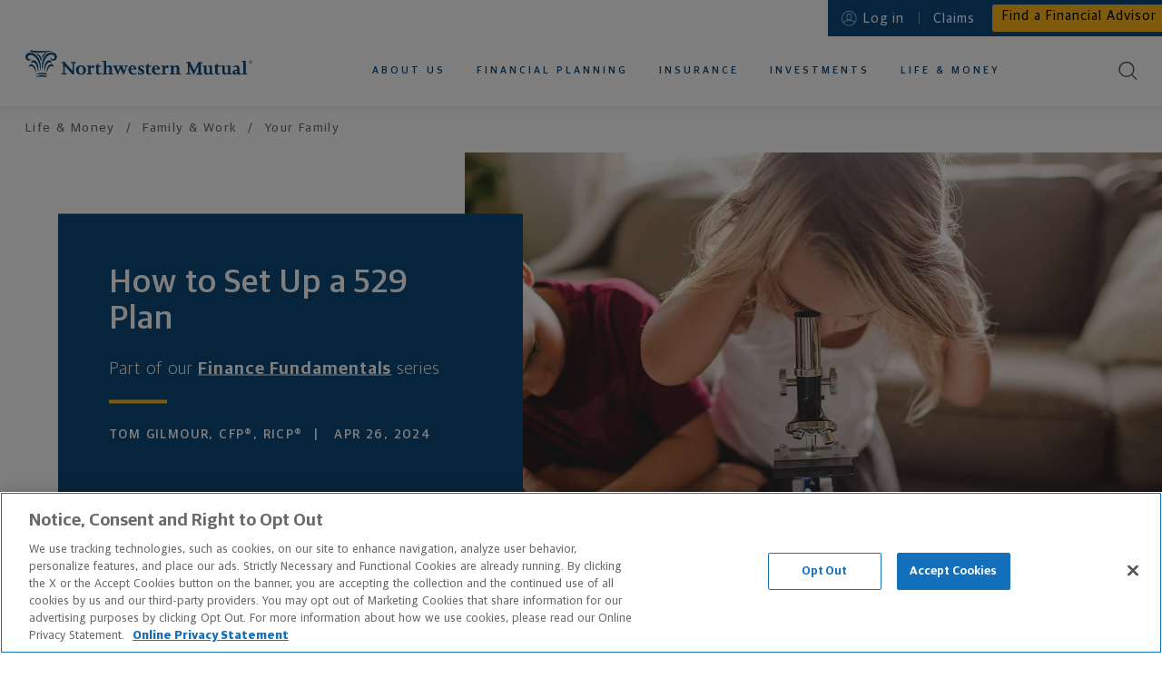

--- FILE ---
content_type: text/html
request_url: https://www.northwesternmutual.com/life-and-money/how-to-open-529-plan/
body_size: 31195
content:
<!doctype html><html lang="en"><head>
  <meta charset="utf-8">
  <meta http-equiv="X-UA-Compatible" content="IE=edge">
  
      <meta data-n-head="ssr" charset="utf-8"><meta data-n-head="ssr" http-equiv="X-UA-Compatible" content="IE=edge"><meta data-n-head="ssr" name="viewport" content="width=device-width,initial-scale=1"><meta data-n-head="ssr" data-hid="social-locale" property="og:locale" content="en_US"><meta data-n-head="ssr" data-hid="social-site-name" property="og:site_name" content="Northwestern Mutual"><meta data-n-head="ssr" data-hid="social-type" property="og:type" content="article"><meta data-n-head="ssr" data-hid="twitter-card" name="twitter:card" content="summary_large_image"><meta data-n-head="ssr" data-hid="twitter-creator" name="twitter:creator" content="@NM_Financial"><meta data-n-head="ssr" data-hid="twitter-creator-id" name="twitter:creator:id" content="25529158"><meta data-n-head="ssr" data-hid="twitter-site" name="twitter:site" content="@NM_Financial"><meta data-n-head="ssr" name="app_name" content="article"><meta data-n-head="ssr" name="analytics-page-type" content="article"><meta data-n-head="ssr" name="analytics-page-title" content="How to Set Up a 529 Plan"><meta data-n-head="ssr" name="analytics-category" content="Family and Work"><meta data-n-head="ssr" name="analytics-subcategory" content="Your Family"><meta data-n-head="ssr" data-hid="description" name="description" content="With this guide to setting up a 529 plan to save for college, learn how to manage a 529 plan, how to set up an account, and whom you can open a 529 plan for."><meta data-n-head="ssr" data-hid="social-title" property="og:title" content="How to Set Up a 529 Plan"><meta data-n-head="ssr" data-hid="social-description" property="og:description" content="It’s a great option to save for college expenses—and the earlier you get started the better. Learn the details to get started."><meta data-n-head="ssr" data-hid="social-image" property="og:image" content="https://media.northwesternmutual.com/images/008-nm-kids-using-microscope-tease-170601.jpg"><meta data-n-head="ssr" data-hid="social-image-alt" property="og:image:alt" content="how to set up a 529 plan kids using a microscope"><meta data-n-head="ssr" data-hid="social-url" property="og:url" content="https://www.northwesternmutual.com/life-and-money/how-to-open-529-plan/"><meta data-n-head="ssr" data-hid="twitter-social-title" name="twitter:title" content="How to Set Up a 529 Plan"><meta data-n-head="ssr" data-hid="twitter-social-description" name="twitter:description" content="It’s a great option to save for college expenses—and the earlier you get started the better. Learn the details to get started."><meta data-n-head="ssr" data-hid="twitter-social-image" name="twitter:image" content="https://media.northwesternmutual.com/images/008-nm-kids-using-microscope-tease-170601.jpg"><meta data-n-head="ssr" data-hid="twitter-social-image-alt" name="twitter:image:alt" content="how to set up a 529 plan kids using a microscope"><meta data-n-head="ssr" name="analytics-series" content="Finance Fundamentals"><title>How to Set Up a 529 Plan | Northwestern Mutual</title><link data-n-head="ssr" rel="icon" type="image/x-icon" href="/favicon.ico"><link data-n-head="ssr" rel="stylesheet" href="https://use.typekit.net/typ5dev.css"><link data-n-head="ssr" rel="canonical" href="https://www.northwesternmutual.com/life-and-money/how-to-open-529-plan/"><script data-n-head="ssr" type="application/ld+json">{"@context":"https://schema.org/","@type":"BreadcrumbList","itemListElement":[{"@type":"ListItem","position":1,"name":"Home","item":"https://www.northwesternmutual.com/"},{"@type":"ListItem","position":2,"name":"Life &amp; Money","item":"https://www.northwesternmutual.com/life-and-money/"},{"@type":"ListItem","position":3,"name":"How to Set Up a 529 Plan","item":"https://www.northwesternmutual.com/life-and-money/how-to-open-529-plan/"}]}</script><script data-n-head="ssr" type="application/ld+json">{"@context":"http://schema.org","@type":"Article","author":{"type":"Person","name":"Tom Gilmour, CFP®, RICP®"},"name":"How to Set Up a 529 Plan","headline":"How to Set Up a 529 Plan","description":"With this guide to setting up a 529 plan to save for college, learn how to manage a 529 plan, how to set up an account, and whom you can open a 529 plan for.","image":"https://media.northwesternmutual.com/images/008-nm-kids-using-microscope-tease-170601.jpg","datePublished":"2024-04-26","dateModified":"2025-06-17T10:57:22-0400","publisher":{"@type":"Organization","name":"Northwestern Mutual","logo":{"@type":"ImageObject","url":"https://www.northwesternmutual.com/schema-192x192.png","height":"192","width":"192"}},"mainEntityOfPage":{"@type":"WebPage","@id":"https://www.northwesternmutual.com/life-and-money/how-to-open-529-plan/"},"sourceOrganization":"Northwestern Mutual","url":"https://www.northwesternmutual.com/life-and-money/how-to-open-529-plan/"}</script><link rel="modulepreload" href="/life-and-money/resources/f283344.modern.js" as="script"><link rel="modulepreload" href="/life-and-money/resources/fd50a4d.modern.js" as="script"><link rel="preload" href="/life-and-money/resources/css/d7fbeef.css" as="style"><link rel="modulepreload" href="/life-and-money/resources/c121401.modern.js" as="script"><link rel="preload" href="/life-and-money/resources/css/5249903.css" as="style"><link rel="modulepreload" href="/life-and-money/resources/789e343.modern.js" as="script"><link rel="preload" href="/life-and-money/resources/css/12bf3b5.css" as="style"><link rel="modulepreload" href="/life-and-money/resources/0852ff9.modern.js" as="script"><link rel="preload" href="/life-and-money/resources/css/fa4333c.css" as="style"><link rel="modulepreload" href="/life-and-money/resources/10d086d.modern.js" as="script"><link rel="modulepreload" href="/life-and-money/resources/37b5cb6.modern.js" as="script"><link rel="preload" href="/life-and-money/resources/css/560b6af.css" as="style"><link rel="modulepreload" href="/life-and-money/resources/9782695.modern.js" as="script"><link rel="preload" href="/life-and-money/resources/css/39a93d1.css" as="style"><link rel="modulepreload" href="/life-and-money/resources/03d69a1.modern.js" as="script"><link rel="stylesheet" href="/life-and-money/resources/css/d7fbeef.css"><link rel="stylesheet" href="/life-and-money/resources/css/5249903.css"><link rel="stylesheet" href="/life-and-money/resources/css/12bf3b5.css"><link rel="stylesheet" href="/life-and-money/resources/css/fa4333c.css"><link rel="stylesheet" href="/life-and-money/resources/css/560b6af.css"><link rel="stylesheet" href="/life-and-money/resources/css/39a93d1.css"><link rel="preload" href="/life-and-money/resources/static/1768597621/life-and-money/how-to-open-529-plan/state.js" as="script"><link rel="preload" href="/life-and-money/resources/static/1768597621/life-and-money/how-to-open-529-plan/payload.js" as="script"><link rel="preload" href="/life-and-money/resources/static/1768597621/manifest.js" as="script">
  
  
  
  <meta name="viewport" content="width=device-width,initial-scale=1">
  
    <script type="text/javascript" src="https://js-cdn.dynatrace.com/jstag/147f84b2bdc/bf78457hof/2B83C648C12CAE4E_complete.js" crossorigin="anonymous" async></script>
  
    <script src="//assets.adobedtm.com/84f7e94eaa36/bb3bc880565f/launch-a03d418d71d7.min.js" async></script>
  
  
  
  <link rel="apple-touch-icon" sizes="180x180" href="https://www.northwesternmutual.com/template/assets/3.12.1/images/favicon/apple-touch-icon.png">
  <link rel="icon" type="image/png" sizes="32x32" href="https://www.northwesternmutual.com/template/assets/3.12.1/images/favicon/favicon-32x32.png">
  <link rel="icon" type="image/png" sizes="16x16" href="https://www.northwesternmutual.com/template/assets/3.12.1/images/favicon/favicon-16x16.png">
  <link rel="manifest" href="https://www.northwesternmutual.com/template/assets/3.12.1/images/favicon/site.webmanifest">
  <link rel="mask-icon" href="https://www.northwesternmutual.com/template/assets/3.12.1/images/favicon/safari-pinned-tab.svg" color="#00487b">
  <link rel="shortcut icon" href="https://www.northwesternmutual.com/template/assets/3.12.1/images/favicon/favicon.ico">
  <meta name="apple-mobile-web-app-title" content="Northwestern Mutual">
  <meta name="application-name" content="Northwestern Mutual">
  <meta name="msapplication-TileColor" content="#da532c">
  <meta name="msapplication-config" content="https://www.northwesternmutual.com/template/assets/3.12.1/images/favicon/browserconfig.xml">
  <meta name="theme-color" content="#ffffff">
  <link href="https://www.northwesternmutual.com/template/assets/3.12.1/css/nmx-template.css" rel="stylesheet" type="text/css">
  
  
  
  
  
    </head>



  <body style='color:#4a4a4a;font-family:"Guardian Sans","Helvetica Neue",Helvetica,sans-serif'>
    <div class="nmx-body-container" style="-webkit-box-sizing:border-box;box-sizing:border-box">
      <header id="nmx-header" class="nmx-header nmx-base">
      	<div class="nmx-container nmx-container__header-parent">
      		<div id="nmx-skip-nav">
      		  <a class="nmx-nav-link" href="#main">Skip to main content</a>
      		</div>
      		
      
      		<nm-informational-banner class="nmx-informational-banner" data-banner-id="nmx-informational-banner" data-app-name="gelateria-pages" data-dynamic-config-base-url="https://www.northwesternmutual.com/assets/dynamic-config">
          </nm-informational-banner>
      
      			<div class="nmx-header-mobile-container">
      					<button id="nav-toggle" class="nmx-button" aria-label="Toggle Mobile Menu">
      						<span class="nav-toggle-bar"></span>
      					</button>
      					<div class="nmx-mobile-nav-overlay"></div>
      			</div>
      		<div class="nmx-container-inner" id="nmx-mobile-nav-container">
      			<div class="nmx-row">
      				<div class="nmx-col nmx-nav-primary-container">
      					<h6 class="nmx-header-logo-container" id="header-logo-heading">
      						<a class="nmx-header-logo" href="/" id="header-logo">
      							Northwestern Mutual
      						</a>
      						<meta itemprop="image" content="https://www.northwesternmutual.com/template/assets/3.12.1/images/logos/logo-horizontal-navy.svg">
      						<img class="nmx-print" src="https://www.northwesternmutual.com/template/assets/3.12.1/images/logos/logo-horizontal-navy.svg" alt="Northwestern Mutual">
      					</h6>
      						<nav aria-label="Primary Navigation" class="nmx-nav-primary" id="nmx-nav-primary" itemscope itemtype="https://schema.org/SiteNavigationElement">
      							<h6 class="nmx-assistive-text">Primary Navigation</h6>
      							<ul role="menubar" class="reduced">
      								<li role="none" itemprop="name" class="nmx-nav-link-container nmx-nav-link-primary-container nmx-nav-link-mobile-primary-home-container">
      									<a role="menuitem" itemprop="url" tabindex="-1" class="nmx-nav-link nmx-nav-link-mobile-primary-home" href="/">Home</a>
      								</li>
      								<li role="none" class="nmx-nav-link-container nmx-nav-link-primary-container">
      									<a role="menuitem" aria-haspopup="true" aria-label="About us" class="nmx-nav-link nmx-nav-link-primary" href="/who-we-are/" id="nmx-nav-link-primary-who-we-are" data-subnav-active="false" aria-expanded="false">About Us</a>
      									<ul role="menu" class="reduced nmx-subnav nmx-subnav-who-we-are" aria-label="About us Submenu">
      										<li role="none" class="nmx-nav-link-container nmx-nav-link-mobile-back-container">
      											<button role="menuitem" tabindex="-1" class="nmx-button nmx-button--tertiary nmx-nav-link nmx-nav-link-primary-sub--first nmx-nav-link-mobile-back">Back to main menu<span class="nmx-nav-mobile-subnav-bg"></span></button>
      										</li>
      										<li role="none" itemprop="name" class="nmx-nav-link-container nmx-nav-link-mobile-subnav-overview-container">
      											<a role="menuitem" itemprop="url" tabindex="-1" class="nmx-nav-link nmx-nav-link-mobile-subnav-overview" href="/who-we-are/">About Us Overview</a>
      										</li>
      										<li role="none" itemprop="name" class="nmx-nav-link-container">
      											<a role="menuitem" itemprop="url" href="/financial-advisor/" id="nmx-nav-link-primary-sub-financial-advisor" tabindex="-1" class="nmx-nav-link nmx-nav-link-primary-sub nmx-subnav-item-who-we-are">Working With an Advisor</a>
      										</li>
      										<li role="none" itemprop="name" class="nmx-nav-link-container">
      											<a role="menuitem" itemprop="url" href="/financial-information/" id="nmx-nav-link-primary-sub-our-financial-strength" tabindex="-1" class="nmx-nav-link nmx-nav-link-primary-sub nmx-subnav-item-who-we-are">Our Financial Strength</a>
      										</li>
                          <li role="none" itemprop="name" class="nmx-nav-link-container">
      											<a role="menuitem" itemprop="url" href="/who-we-are/sustainability-impact/" id="nmx-nav-link-primary-sub-sustainability-impact-landing" tabindex="-1" class="nmx-nav-link nmx-nav-link-primary-sub nmx-nav-link-primary-sub--last nmx-subnav-item-who-we-are">Sustainability and Impact</a>
      										</li>
      									</ul>
      								</li>
      								<li role="none" class="nmx-nav-link-container nmx-nav-link-primary-container">
      									<a role="menuitem" aria-haspopup="true" class="nmx-nav-link nmx-nav-link-primary" href="/financial-planning/" id="nmx-nav-link-primary-financial-planning" data-subnav-active="false" aria-expanded="false">Financial Planning</a>
      									<ul role="menu" class="reduced nmx-subnav nmx-subnav-financial-planning" aria-label="Financial Planning Submenu">
      										<li role="none" class="nmx-nav-link-container nmx-nav-link-mobile-back-container">
      											<button role="menuitem" tabindex="-1" class="nmx-button nmx-button--tertiary nmx-nav-link nmx-nav-link-primary-sub--first nmx-nav-link-mobile-back">Back to main menu<span class="nmx-nav-mobile-subnav-bg"></span></button>
      										</li>
      										<li role="none" itemprop="name" class="nmx-nav-link-container nmx-nav-link-mobile-subnav-overview-container">
      											<a role="menuitem" itemprop="url" tabindex="-1" class="nmx-nav-link nmx-nav-link-mobile-subnav-overview" href="/financial-planning/">Financial Planning Overview</a>
                          </li>
      										<li role="none" class="nmx-nav-link-container nmx-nav-link-primary-sub-container">
      											<a role="menuitem" href="/retirement-planning/" tabindex="-1" class="nmx-nav-link nmx-nav-link-primary-sub nmx-subnav-item-financial-planning has-subnav-level2" id="nmx-nav-link-primary-sub-retirement-planning" aria-haspopup="true" aria-expanded="false">Retirement Planning</a>
      											<ul role="menu" class="reduced nmx-subnav-level2 nmx-subnav-level2-retirement-planning" aria-label="Retirement Planning Submenu">
      												<li role="none" class="nmx-nav-link-container nmx-nav-link-mobile-level2-back-container">
      													<button role="menuitem" tabindex="-1" class="nmx-button nmx-button--tertiary nmx-nav-link nmx-nav-link-primary-sub-level2--first nmx-nav-link-mobile-level2-back">Back to Financial Planning<span class="nmx-nav-mobile-subnav-bg"></span></button>
      												</li>
      												<li role="none" itemprop="name" class="nmx-nav-link-container nmx-nav-link-mobile-subnav-overview-container">
      													<a role="menuitem" itemprop="url" tabindex="-1" class="nmx-nav-link nmx-nav-link-mobile-subnav-overview" href="/retirement-planning/">Retirement Planning Overview</a>
      												</li>
      												<li role="none" itemprop="name" class="nmx-nav-link-container">
      													<a role="menuitem" itemprop="url" href="/retirement-planning/retirement-calculator/" id="nmx-nav-link-primary-sub-level2-retirement-calculator" tabindex="-1" class="nmx-nav-link nmx-nav-link-primary-sub-level2 nmx-nav-link-primary-sub-level2--last nmx-subnav-level2-item-retirement-planning has-icon">Retirement Calculator <svg class="nmx-icon icon-beach-chair-border" width="41" height="41" viewBox="0 0 41 41" version="1.1" xmlns="http://www.w3.org/2000/svg" xmlns:xlink="http://www.w3.org/1999/xlink"><title>Beach chair icon</title>
        <g>
          <path d="M20.5,40a19.5,19.5,0,0,0,0-39,19.7,19.7,0,0,0-4.7.57A19.5,19.5,0,0,0,20.5,40Z" fill="#edf0f3" stroke="#fff" stroke-width="2px" fill-rule="evenodd"></path>
          <image width="152" height="160" transform="translate(12 10) scale(0.13)" xlink:href="[data-uri]" style="isolation:isolate"></image>
          <circle cx="20.5" cy="20.5" r="15.5" fill="none" stroke="#ffb81c" stroke-width="0.75px" class="icon-stroke icon-accent"></circle>
        </g>
      </svg>
      </a>
      												</li>
      											</ul>
      										</li>
      										<li role="none" itemprop="name" class="nmx-nav-link-container">
      											<a role="menuitem" itemprop="url" href="/college-savings-plans/" tabindex="-1" class="nmx-nav-link nmx-nav-link-primary-sub nmx-subnav-item-financial-planning" id="nmx-nav-link-primary-sub-college-savings-plans">College Savings Plans</a>
      										</li>
      										<li role="none" itemprop="name" class="nmx-nav-link-container">
      											<a role="menuitem" itemprop="url" href="/private-wealth-management/" tabindex="-1" class="nmx-nav-link nmx-nav-link-primary-sub nmx-subnav-item-financial-planning" id="nmx-nav-link-primary-sub-private-wealth-management">Private Wealth Management</a>
      										</li>
      										<li role="none" itemprop="name" class="nmx-nav-link-container">
      											<a role="menuitem" itemprop="url" href="/financial-planning/estate-planning/" tabindex="-1" class="nmx-nav-link nmx-nav-link-primary-sub nmx-subnav-item-financial-planning" id="nmx-nav-link-primary-sub-estate-planning">Estate Planning</a>
      										</li>
      										<li role="none" itemprop="name" class="nmx-nav-link-container">
      											<a role="menuitem" itemprop="url" href="/long-term-care-planning/" tabindex="-1" class="nmx-nav-link nmx-nav-link-primary-sub nmx-subnav-item-financial-planning" id="nmx-nav-link-primary-sub-financial-planning-long-term-care">Long-Term Care</a>
      										</li>
      										<li role="none" itemprop="name" class="nmx-nav-link-container">
      											<a role="menuitem" itemprop="url" href="/financial-planning/business-services/" tabindex="-1" class="nmx-nav-link nmx-nav-link-primary-sub nmx-nav-link-primary-sub--last nmx-subnav-item-financial-planning" id="nmx-nav-link-primary-sub-business-services">Business Services</a>
      										</li>
      									</ul>
      								</li>
      								<li role="none" class="nmx-nav-link-container nmx-nav-link-primary-container">
      									<a role="menuitem" aria-haspopup="true" class="nmx-nav-link nmx-nav-link-primary" href="/insurance/" id="nmx-nav-link-primary-insurance" data-subnav-active="false" aria-expanded="false">Insurance</a>
      									<ul role="menu" class="reduced nmx-subnav nmx-subnav-insurance" aria-label="Insurance Submenu">
      										<li role="none" class="nmx-nav-link-container nmx-nav-link-mobile-back-container">
      											<button role="menuitem" tabindex="-1" class="nmx-button nmx-button--tertiary nmx-nav-link nmx-nav-link-primary-sub--first nmx-nav-link-mobile-back">Back to main menu<span class="nmx-nav-mobile-subnav-bg"></span></button>
      										</li>
      										<li role="none" itemprop="name" class="nmx-nav-link-container nmx-nav-link-mobile-subnav-overview-container">
      											<a role="menuitem" itemprop="url" tabindex="-1" class="nmx-nav-link nmx-nav-link-mobile-subnav-overview" href="/insurance/">Insurance Overview</a>
      										</li>
      										<li role="none" itemprop="name" class="nmx-nav-link-container nmx-nav-link-primary-sub-container">
      											<a role="menuitem" href="/life-insurance/" tabindex="-1" class="nmx-nav-link nmx-nav-link-primary-sub nmx-subnav-item-insurance has-subnav-level2" id="nmx-nav-link-primary-sub-life-insurance" aria-haspopup="true" aria-expanded="false">Life Insurance</a>
      											<ul role="menu" class="reduced nmx-subnav-level2 nmx-subnav-level2-life-insurance" aria-label="Life Insurance Submenu">
      												<li role="none" class="nmx-nav-link-container nmx-nav-link-mobile-level2-back-container">
      													<button role="menuitem" tabindex="-1" class="nmx-button nmx-button--tertiary nmx-nav-link nmx-nav-link-primary-sub-level2--first nmx-nav-link-mobile-level2-back">Back to Insurance<span class="nmx-nav-mobile-subnav-bg"></span></button>
      												</li>
      												<li role="none" itemprop="name" class="nmx-nav-link-container nmx-nav-link-mobile-subnav-overview-container">
      													<a role="menuitem" itemprop="url" tabindex="-1" class="nmx-nav-link nmx-nav-link-mobile-subnav-overview" href="/life-insurance/">Life Insurance Overview</a>
      												</li>
      												<li role="none" itemprop="name" class="nmx-nav-link-container">
      													<a role="menuitem" itemprop="url" href="/life-insurance/whole-life-insurance/" id="nmx-nav-link-primary-sub-level2-whole-life-insurance" tabindex="-1" class="nmx-nav-link nmx-nav-link-primary-sub-level2 nmx-subnav-level2-item-life-insurance">Whole Life Insurance</a>
      												</li>
      												<li role="none" itemprop="name" class="nmx-nav-link-container">
      													<a role="menuitem" itemprop="url" href="/life-insurance/universal-life-insurance/" id="nmx-nav-link-primary-sub-level2-universal-life-insurance" tabindex="-1" class="nmx-nav-link nmx-nav-link-primary-sub-level2 nmx-subnav-level2-item-life-insurance">Universal Life Insurance</a>
      												</li>
                              	<li role="none" itemprop="name" class="nmx-nav-link-container">
      													<a role="menuitem" itemprop="url" href="/life-insurance/variable-universal-life-insurance-vul/" id="nmx-nav-link-primary-sub-level2-variable-universal-life-insurance" tabindex="-1" class="nmx-nav-link nmx-nav-link-primary-sub-level2 nmx-subnav-level2-item-life-insurance">Variable Universal Life Insurance</a>
      												</li>
      												<li role="none" itemprop="name" class="nmx-nav-link-container">
      													<a role="menuitem" itemprop="url" href="/life-insurance/term-life-insurance/" id="nmx-nav-link-primary-sub-level2-term-life-insurance" tabindex="-1" class="nmx-nav-link nmx-nav-link-primary-sub-level2 nmx-subnav-level2-item-life-insurance">Term Life Insurance</a>
      												</li>
      												<li role="none" itemprop="name" class="nmx-nav-link-container">
      													<a role="menuitem" itemprop="url" href="/life-insurance/life-insurance-calculator/" id="nmx-nav-link-primary-sub-level2-life-insurance-calculator" tabindex="-1" class="nmx-nav-link nmx-nav-link-primary-sub-level2 nmx-nav-link-primary-sub-level2--last nmx-subnav-level2-item-life-insurance has-icon">Life Insurance Calculator <svg class="nmx-icon icon-umbrella-border" xmlns="http://www.w3.org/2000/svg" xmlns:xlink="http://www.w3.org/1999/xlink" width="41" height="41" viewBox="0 0 41 41"><title>Shield icon</title>
        <path fill="#edf0f3" fill-rule="evenodd" stroke="#fff" stroke-width="2" d="M20.5 40a19.5 19.5 0 0 0 0-39 19.7 19.7 0 0 0-4.7.57A19.5 19.5 0 0 0 20.5 40Z"></path>
        <circle cx="20.5" cy="20.5" r="15.5" fill="none" stroke="#ffb81c" stroke-width=".75" class="icon-stroke icon-accent"></circle>
        <g>
          <path fill="#0e497b" d="M20.25 11.07a12.08 12.08 0 0 1-8 2.95.26.26 0 0 0-.26.26v3.16a27.07 27.07 0 0 0 .18 3.4v.28A13.1 13.1 0 0 0 13.34 25a11.4 11.4 0 0 0 7 5.82.28.28 0 0 0 .18 0 11.4 11.4 0 0 0 7-5.82 14.84 14.84 0 0 0 1.31-6v-4.8a.26.26 0 0 0-.23-.2 12.08 12.08 0 0 1-8-2.95.27.27 0 0 0-.35.02Zm.18.54a12.56 12.56 0 0 0 7.8 2.89h.06v3.74A15.23 15.23 0 0 1 27 24.81l-.05.11a10.87 10.87 0 0 1-6.51 5.39h-.05.09a10.88 10.88 0 0 1-6.7-5.55l-.05-.11a13.84 13.84 0 0 1-1.17-5v-5.12h.06a12.56 12.56 0 0 0 7.8-2.89Z" class="icon-fill icon-base"></path>
        </g>
        <g>
          <path fill="#ffb81c" d="M22.5 18a2.61 2.61 0 0 0-1.69.63l-.31.27-.31-.27a2.61 2.61 0 0 0-1.73-.63 2.66 2.66 0 0 0-1.79.67 2 2 0 0 0 .08 3.06L20.42 25a.12.12 0 0 0 .16 0l3.67-3.24a2 2 0 0 0 .08-3.06 2.66 2.66 0 0 0-1.79-.7Z" class="icon-fill icon-accent"></path>
        </g>
      </svg>
      </a>
      												</li>
      											</ul>
      										</li>
      										<li role="none" class="nmx-nav-link-container nmx-nav-link-primary-sub-container">
      											<a role="menuitem" href="/disability-insurance/" tabindex="-1" class="nmx-nav-link nmx-nav-link-primary-sub nmx-subnav-item-insurance has-subnav-level2" id="nmx-nav-link-primary-sub-disability-insurance" aria-haspopup="true" aria-expanded="false">Disability Insurance</a>
      											<ul role="menu" class="reduced nmx-subnav-level2 nmx-subnav-level2-disability-insurance" aria-label="Disability Insurance Submenu">
      												<li role="none" class="nmx-nav-link-container nmx-nav-link-mobile-level2-back-container">
      													<button role="menuitem" tabindex="-1" class="nmx-button nmx-button--tertiary nmx-nav-link nmx-nav-link-primary-sub-level2--first nmx-nav-link-mobile-level2-back">Back to Insurance<span class="nmx-nav-mobile-subnav-bg"></span></button>
      												</li>
      												<li role="none" itemprop="name" class="nmx-nav-link-container nmx-nav-link-mobile-subnav-overview-container">
      													<a role="menuitem" itemprop="url" tabindex="-1" class="nmx-nav-link nmx-nav-link-mobile-subnav-overview" href="/disability-insurance/">Disability Insurance Overview</a>
      												</li>
      												<li role="none" itemprop="name" class="nmx-nav-link-container">
      													<a role="menuitem" itemprop="url" href="/disability-insurance/" id="nmx-nav-link-primary-sub-level2-for-individuals" tabindex="-1" class="nmx-nav-link nmx-nav-link-primary-sub-level2 nmx-subnav-level2-item-disability-insurance"><span class="nmx-assistive-text">Disability Insurance  </span>For Individuals</a>
      												</li>
      												<li role="none" itemprop="name" class="nmx-nav-link-container">
      													<a role="menuitem" itemprop="url" href="/disability-insurance/physicians-and-dentists-disability-insurance/" id="nmx-nav-link-primary-sub-level2-for-doctors-and-dentists" tabindex="-1" class="nmx-nav-link nmx-nav-link-primary-sub-level2 nmx-subnav-level2-item-disability-insurance"><span class="nmx-assistive-text">Disability Insurance  </span>For Doctors and Dentists</a>
                              </li>
      												<li role="none" itemprop="name" class="nmx-nav-link-container">
      													<a role="menuitem" itemprop="url" href="/disability-insurance/disability-insurance-calculator/" id="nmx-nav-link-primary-sub-level2-disability-insurance-calculator" tabindex="-1" class="nmx-nav-link nmx-nav-link-primary-sub-level2 nmx-nav-link-primary-sub-level2--last nmx-subnav-level2-item-disability-insurance has-icon">Disability Insurance Calculator <svg class="nmx-icon" xmlns="http://www.w3.org/2000/svg" xmlns:xlink="http://www.w3.org/1999/xlink" width="47" height="47" viewBox="0 0 47 47"><title>Money Parachute icon</title>
        <path fill="#edf0f3" fill-rule="evenodd" stroke="#fff" stroke-width="2" d="M23.5 46A22.5 22.5 0 1 0 1 23.5 22.5 22.5 0 0 0 23.5 46Z"></path>
        <circle cx="24" cy="23" r="18" fill="none" stroke="#ffb81c" stroke-width=".75" class="icon-stroke icon-accent"></circle>
        <g>
          <g fill="none" stroke="#0e497b" stroke-linecap="round" stroke-width=".5" class="icon-stroke icon-base">
            <path d="m32.97 19.23-8.54 9.88M15.93 19.21l8.5 9.9M28 19.23l-3.5 9.27M20.59 19l3.84 9.75"></path>
          </g>
          <path fill="none" d="m23 29-8-10M24 29l4-9M24 29l10-8"></path>
          <path fill="#0e497b" fill-rule="evenodd" stroke="#0e497b" stroke-width=".25" d="M30.15 17.93a3.42 3.42 0 0 1 .64 0 3.32 3.32 0 0 1 1.84.84c-2.34-6.81-8.23-6.93-8.29-6.93-6 .19-7.83 5.25-8.26 6.83a3.25 3.25 0 0 1 2.24-.82A3.76 3.76 0 0 1 20.67 19l.61-.39a5 5 0 0 1 3.38-1.12A5.69 5.69 0 0 1 28 19.05a4 4 0 0 1 2.11-1.12m2.7 1.49a3.24 3.24 0 0 0-2.09-1.19 3.4 3.4 0 0 0-2.62 1.15.13.13 0 0 1-.2 0 5.6 5.6 0 0 0-3.3-1.6 4.72 4.72 0 0 0-3.2 1.07l-.71.46a.17.17 0 0 1-.19 0 4.33 4.33 0 0 0-1-.76 3.11 3.11 0 0 0-1.23-.35 3.13 3.13 0 0 0-2.38 1.06.15.15 0 0 1-.18 0 .18.18 0 0 1-.07-.17c0-.07 1.35-7.33 8.65-7.56.07 0 6.53.13 8.78 7.78a.18.18 0 0 1-.07.19.14.14 0 0 1-.15-.08Z" class="icon-fill icon-stroke icon-base"></path>
          <path fill="#ffb81c" fill-rule="evenodd" d="M24.34 30.5v.26h-.1a.76.76 0 0 0-.57.38.7.7 0 0 0-.06.35.6.6 0 0 0 .39.51 1.75 1.75 0 0 0 .32.12l.42.15a.2.2 0 0 1 .15.23.24.24 0 0 1-.22.22h-.17a.45.45 0 0 1-.44-.28v-.1l-.53.11a.94.94 0 0 0 .25.43.93.93 0 0 0 .57.23v.34h.34v-.33h.2a.77.77 0 0 0 .56-.36.59.59 0 0 0 .06-.45.62.62 0 0 0-.36-.44 4.29 4.29 0 0 0-.5-.19 1.88 1.88 0 0 1-.3-.12.15.15 0 0 1-.11-.11.25.25 0 0 1 .17-.31.41.41 0 0 1 .35.08.49.49 0 0 1 .14.18v.07l.47-.16a.77.77 0 0 0-.17-.29.87.87 0 0 0-.57-.26v-.26Z" class="icon-fill icon-accent"></path>
          <path fill="none" stroke="#0e497b" stroke-width=".5" d="M19 29.5h11v5H19z" class="icon-stroke icon-base"></path>
        </g>
      </svg>
      </a>
      												</li>
      											</ul>
      										</li>
      										<li role="none" itemprop="name" class="nmx-nav-link-container">
      											<a role="menuitem" itemprop="url" href="/long-term-care-planning/" tabindex="-1" class="nmx-nav-link nmx-nav-link-primary-sub nmx-subnav-item-insurance" id="nmx-nav-link-primary-sub-insurance-long-term-care">Long-Term Care</a>
      										</li>
      										<li role="none" itemprop="name" class="nmx-nav-link-container">
      											<a role="menuitem" itemprop="url" href="/annuities/" tabindex="-1" class="nmx-nav-link nmx-nav-link-primary-sub nmx-nav-link-primary-sub--last nmx-subnav-item-insurance" id="nmx-nav-link-primary-sub-income-annuities">Income Annuities</a>
      										</li>
      									</ul>
      								</li>
      								<li role="none" class="nmx-nav-link-container nmx-nav-link-primary-container">
      									<a role="menuitem" aria-haspopup="true" class="nmx-nav-link nmx-nav-link-primary" href="/investments/" id="nmx-nav-link-primary-investments" data-subnav-active="false" aria-expanded="false">Investments</a>
      									<ul role="menu" class="reduced nmx-subnav nmx-subnav-investments" aria-label="Investments Submenu">
      										<li role="none" class="nmx-nav-link-container nmx-nav-link-mobile-back-container">
      											<button role="menuitem" tabindex="-1" class="nmx-button nmx-button--tertiary nmx-nav-link nmx-nav-link-primary-sub--first nmx-nav-link-mobile-back">Back to main menu<span class="nmx-nav-mobile-subnav-bg"></span></button>
      										</li>
      										<li role="none" itemprop="name" class="nmx-nav-link-container nmx-nav-link-mobile-subnav-overview-container">
      											<a role="menuitem" itemprop="url" tabindex="-1" class="nmx-nav-link nmx-nav-link-mobile-subnav-overview" href="/investments/">Investments Overview</a>
      										</li>
      										<li role="none" itemprop="name" class="nmx-nav-link-container">
      											<a role="menuitem" itemprop="url" href="/investments/brokerage-accounts-services/" tabindex="-1" class="nmx-nav-link nmx-nav-link-primary-sub nmx-subnav-item-investments" id="nmx-nav-link-primary-sub-brokerage-accounts-services">Brokerage Accounts & Services</a>
      										</li>
      										<li role="none" itemprop="name" class="nmx-nav-link-container">
      											<a role="menuitem" itemprop="url" href="/private-wealth-management/" tabindex="-1" class="nmx-nav-link nmx-nav-link-primary-sub nmx-subnav-item-investments" id="nmx-nav-link-primary-sub-investments-private-wealth-management">Private Wealth Management</a>
      										</li>
      										<li role="none" itemprop="name" class="nmx-nav-link-container">
      											<a role="menuitem" itemprop="url" href="/investments/investment-advisory-services/" tabindex="-1" class="nmx-nav-link nmx-nav-link-primary-sub nmx-subnav-item-investments" id="nmx-nav-link-primary-sub-investment-advisory-services">Investment Advisory Services</a>
      										</li>
                          <li role="none" itemprop="name" class="nmx-nav-link-container">
      											<a role="menuitem" itemprop="url" href="/investments/fixed-annuity-vs-variable-annuity/" tabindex="-1" class="nmx-nav-link nmx-nav-link-primary-sub nmx-subnav-item-investments" id="nmx-nav-link-primary-sub-fixed-annuity-vs-variable-annuity">Fixed & Variable Annuities</a>
      										</li>
      										<li role="none" itemprop="name" class="nmx-nav-link-container">
      											<a role="menuitem" itemprop="url" href="/life-and-money/market-commentary/" tabindex="-1" class="nmx-nav-link nmx-nav-link-primary-sub--last nmx-nav-link-primary-sub nmx-nav-link-primary-sub--last nmx-subnav-item-investments" id="nmx-nav-link-primary-sub-investments-market-commentary">Market Commentary</a>
      										</li>
      									</ul>
      								</li>
      								<li role="none" class="nmx-nav-link-container nmx-nav-link-primary-container">
      									<a role="menuitem" aria-haspopup="true" class="nmx-nav-link nmx-nav-link-primary" href="/life-and-money/" id="nmx-nav-link-primary-life-and-money" data-subnav-active="false" aria-expanded="false">Life & Money</a>
      									<ul role="menu" class="reduced nmx-subnav nmx-subnav-life-and-money" aria-label="Life & Money Submenu">
      										<li role="none" class="nmx-nav-link-container nmx-nav-link-mobile-back-container">
      											<button role="menuitem" tabindex="-1" class="nmx-button nmx-button--tertiary nmx-nav-link nmx-nav-link-primary-sub--first nmx-nav-link-mobile-back">Back to main menu<span class="nmx-nav-mobile-subnav-bg"></span></button>
      										</li>
      										<li role="none" itemprop="name" class="nmx-nav-link-container nmx-nav-link-mobile-subnav-overview-container">
      											<a role="menuitem" itemprop="url" tabindex="-1" class="nmx-nav-link nmx-nav-link-mobile-subnav-overview" href="/life-and-money/">Life & Money Overview</a>
      										</li>
      										<li role="none" itemprop="name" class="nmx-nav-link-container">
      											<a role="menuitem" itemprop="url" href="/life-and-money/financial-planning/" tabindex="-1" class="nmx-nav-link nmx-nav-link-primary-sub nmx-subnav-item-life-and-money" id="nmx-nav-link-primary-sub-financial-planning"><span class="nmx-assistive-text">Educational Resources About </span>Financial Planning</a>
      										</li>
      										<li role="none" itemprop="name" class="nmx-nav-link-container">
      											<a role="menuitem" itemprop="url" href="/life-and-money/investing/" tabindex="-1" class="nmx-nav-link nmx-nav-link-primary-sub nmx-subnav-item-life-and-money" id="nmx-nav-link-primary-sub-investing"><span class="nmx-assistive-text">Educational Resources About </span>Investing</a>
      										</li>
      										<li role="none" itemprop="name" class="nmx-nav-link-container">
      											<a role="menuitem" itemprop="url" href="/life-and-money/insurance/" tabindex="-1" class="nmx-nav-link nmx-nav-link-primary-sub nmx-subnav-item-life-and-money" id="nmx-nav-link-primary-sub-insurance"><span class="nmx-assistive-text">Educational Resources About </span>Insurance</a>
      										</li>
      										<li role="none" itemprop="name" class="nmx-nav-link-container">
      											<a role="menuitem" itemprop="url" href="/life-and-money/everyday-money/" tabindex="-1" class="nmx-nav-link nmx-nav-link-primary-sub nmx-subnav-item-life-and-money" id="nmx-nav-link-primary-sub-everyday-money"><span class="nmx-assistive-text">Educational Resources About </span>Everyday Money</a>
      										</li>
      										<li role="none" itemprop="name" class="nmx-nav-link-container">
      											<a role="menuitem" itemprop="url" href="/life-and-money/family-and-work/" tabindex="-1" class="nmx-nav-link nmx-nav-link-primary-sub nmx-subnav-item-life-and-money" id="nmx-nav-link-primary-sub-family-and-work"><span class="nmx-assistive-text">Educational Resources About </span>Family & Work</a>
      										</li>
      										<li role="none" itemprop="name" class="nmx-nav-link-container">
      											<a role="menuitem" itemprop="url" href="/life-and-money/market-commentary/" tabindex="-1" class="nmx-nav-link nmx-nav-link-primary-sub nmx-subnav-item-life-and-money" id="nmx-nav-link-primary-sub-life-and-money-market-commentary">Market Commentary</a>
      										</li>
      										<li role="none" itemprop="name" class="nmx-nav-link-container">
      											<a role="menuitem" itemprop="url" href="/podcast/" tabindex="-1" class="nmx-nav-link nmx-nav-link-primary-sub nmx-subnav-item-life-and-money nmx-nav-link-primary-sub--last" id="nmx-nav-link-primary-sub-life-and-money-podcast">Podcast</a>
      										</li>
      									</ul>
      								</li>
      							</ul>
      						</nav>
      				</div>
      			</div>
      				<div class="nmx-row nmx-row--align-right">
      					<div class="nmx-col nmx-nav-utility-container" id="nav-utility-container">
      						<nav aria-label="Utility Navigation" class="nmx-nav-utility" id="nmx-nav-utility" itemscope itemtype="https://schema.org/SiteNavigationElement">
      							<h6 class="nmx-assistive-text">Utility Navigation</h6>
      							<ul role="menu" class="reduced">
      								<li role="none" itemprop="name" class="nmx-nav-link-utility-container" id="nmx-nav-link-login-button-container">
      									<nm-login-button class="nmx-login-button"></nm-login-button>
      								</li>
      								<li role="none" itemprop="name" class="nmx-nav-link-utility-container nmx-nav-link-utility-container-mobile-button" id="nmx-nav-link-fafa-link-container">
      									<a role="menuitem" itemprop="url" class="nmx-nav-link nmx-nav-link-utility nmx-button" href="/find-a-financial-advisor/" id="nmx-nav-link-utility-fafa">Find a Financial Advisor</a>
      								</li>
      								<li role="none" itemprop="name" class="nmx-nav-link-utility-container nmx-nav-link-utility-container-mobile-button" id="nmx-nav-link-claims-link-container">
      									<a role="menuitem" itemprop="url" class="nmx-nav-link nmx-nav-link-utility" href="/claims/" id="nmx-nav-link-utility-claims">Claims</a>
      								</li>
      								<li role="none" itemprop="name" class="nmx-nav-link-utility-container" id="nmx-nav-link-search-container">
      									<button role="menuitem" class="nmx-button nmx-nav-link nmx-nav-link-utility" id="nmx-nav-link-utility-search">
      										Search
      										<svg class="nmx-icon nmx-icon-search" xmlns="http://www.w3.org/2000/svg" xmlns:xlink="http://www.w3.org/1999/xlink" width="16.62" height="16.61" viewBox="0 0 16.62 16.61"><title>Search icon</title>
        <path fill="#4A4A4A" fill-rule="evenodd" d="m15.91 16.61.71-.7-4.28-4.28a7.08 7.08 0 1 0-.71.7Zm-8.86-3.56a6 6 0 1 1 6-6 6 6 0 0 1-6 6Z" class="icon-fill"></path>
      </svg>
      									</button>
      								</li>
      							</ul>
      						</nav>
      					</div>
      				</div>
      				<div class="nmx-row">
      					<div class="nmx-col">
      						<nmx-search config='{"nodeEnv":"prod","assetPath":"/template/assets","assetPathAbsolute":"https://www.northwesternmutual.com/template/assets","port":{"browserSync":"7022"},"public":{"googleAnalyticsTrackingId":"UA-37147409-29","googlePlacesApiKey":"AIzaSyDoQaSl4iGvxiUrd4qNm2AzJob3SPNpkeI","recaptchaInvisible":"6LfDgz8UAAAAADhSYaeXLOogd944BheK0b2VZoRr","recaptchaInvisibleComment":"used for testing purposes","recaptchaV3":"6LfrTNgUAAAAAH5PukGUxA8sfcS4GhFvd6fPyr8e","tealiumAgentIdProperty":"6143"},"adobeLaunchScript":"//assets.adobedtm.com/84f7e94eaa36/bb3bc880565f/launch-a03d418d71d7.min.js","dynamicConfigBaseUrl":"https://www.northwesternmutual.com/assets/dynamic-config","basePath":"https://www.northwesternmutual.com","mediaBasePath":"https://media.northwesternmutual.com","services":{"fieldApiBaseUrl":"https://nmx.cxprod.apps.northwesternmutual.com/nmx-api-proxy/nmx/ms-field","leadApiBaseUrl":"https://nmx.cxprod.apps.northwesternmutual.com/nmx-api-proxy/nmx/ms-form-proxy","preLeadApiBaseUrl":"https://nmx.cxprod.apps.northwesternmutual.com/nmx-api-proxy/nmx/ms-form-proxy","loginPageUrl":"https://login.northwesternmutual.com/login","loginPageUrlBase":"https://login.northwesternmutual.com","searchApiBaseUrl":"https://nmx.cxprod.apps.northwesternmutual.com/nmx-api-proxy/nmx/ms-search","serviceRequestApiBaseUrl":"https://nmx.cxprod.apps.northwesternmutual.com/nmx-api-proxy/nmx/ms-form-proxy","userLogoutUrls":"https://nmx.cxprod.apps.northwesternmutual.com/nmx-api-proxy/login/logouturls"},"nmxTemplateVersion":"3.12.1"}' id="nmx-search-console"></nmx-search>
      					</div>
      				</div>
      		</div>
      
      	</div>
      
      </header>
      
      	<nm-user-login class="nmx-base"></nm-user-login>
      <main id="main" role="main" style="-webkit-box-sizing:border-box;box-sizing:border-box">
        <script data-n-head="ssr" defer data-pbody="true" src="https://www.google.com/recaptcha/api.js?onload=vueRecaptchaApiLoaded&render=explicit"></script><script data-n-head="ssr" defer data-pbody="true" src="https://www.google.com/recaptcha/api.js?onload=vueRecaptchaApiLoaded&render=explicit"></script><div data-server-rendered="true" id="__nuxt"><!----><div id="__layout"><div class="layout__nmx-header-and-footer"><article class="article-page" data-v-6576c2c4 data-v-1f7c7338><header data-aos="pp-header-transition" data-aos-delay="50" data-v-6576c2c4><section data-module="hero-module:b" data-region="hero" content-type="article_2" class="hero hero--dark hero--image" data-v-25b2783e data-v-6576c2c4><ul class="hero__breadcrumbs" data-v-25b2783e><li data-v-25b2783e><a href="/life-and-money/" data-v-25b2783e>Life & Money</a></li> <li data-v-25b2783e><a href="/life-and-money/family-and-work/" data-v-25b2783e>
        Family & Work
      </a></li> <li data-v-25b2783e><a href="/life-and-money/family-and-work/your-family/" data-v-25b2783e>Your Family</a></li></ul> <div class="hero__split" data-v-25b2783e><div class="hero__info" data-v-25b2783e><div class="hero__overlap" data-v-25b2783e><h1 class="hero__headline" data-v-25b2783e>
          How to Set Up a 529 Plan
        </h1> <div class="hero__series" data-v-25b2783e>
          Part of our
          <a href="/series/finance-fundamentals/" data-v-25b2783e>Finance Fundamentals</a>
          series
        </div> <hr class="hero__divided" data-v-25b2783e> <!----> <!----> <ul class="hero__author-date" data-v-25b2783e><li class="hero__author" data-v-25b2783e>
            Tom Gilmour, CFP®, RICP®
          </li> <li class="hero__date" data-v-25b2783e>
            Apr 26, 2024
          </li></ul> <div class="hero_cta" data-v-25b2783e><!----></div></div></div> <figure class="hero__media" data-v-25b2783e><img src="https://media.northwesternmutual.com/images/1100x618/008-nm-kids-using-microscope-tease-170601.jpg" srcset="https://media.northwesternmutual.com/images/1100x618/008-nm-kids-using-microscope-tease-170601.webp 1100w" onerror='this.onerror=null,this.srcset="https://media.northwesternmutual.com/images/1100x618/008-nm-kids-using-microscope-tease-170601.jpg 1100w"' sizes="
            (min-width: 1280px) calc(1280px - 4rem),
            (min-width: 1024px) calc(100vw - 4rem),
            (min-width: 768px) calc(100vw - 4rem),
            calc(100vw - 2rem)
          " alt="how to set up a 529 plan kids using a microscope" aria-describedby="" width="1200" height="675" class="hero__image" data-v-25b2783e> <!----> <figcaption id="featured-media-description" class="hero__caption" data-v-25b2783e>
        
        <cite class="hero__citation" data-v-25b2783e>
          Photo credit:
          <b data-v-25b2783e>Twenty20</b></cite></figcaption></figure></div> <div class="hero__social-share" data-v-25b2783e><span data-v-25b2783e>share</span> <a href="https://www.facebook.com/sharer/sharer.php?u=https://www.northwesternmutual.com/life-and-money/how-to-open-529-plan/" aria-label="Share on Facebook" rel="nofollow noopener noreferrer" target="_blank" data-v-25b2783e><img src="[data-uri]" alt="Share on Facebook" data-v-25b2783e></a> <a href="https://x.com/share?&url=https://www.northwesternmutual.com/life-and-money/how-to-open-529-plan/" aria-label="Share on X" rel="nofollow noopener noreferrer" target="_blank" data-v-25b2783e><img src="[data-uri]" alt="Share on X" data-v-25b2783e></a> <a href="https://www.linkedin.com/shareArticle?mini=true&url=https://www.northwesternmutual.com/life-and-money/how-to-open-529-plan/" aria-label="Share on LinkedIn" rel="nofollow noopener noreferrer" target="_blank" data-v-25b2783e><img src="[data-uri]" alt="Share on LinkedIn" data-v-25b2783e></a> <a href="mailto:?subject=How to Set Up a 529 Plan&body=https://www.northwesternmutual.com/life-and-money/how-to-open-529-plan/" aria-label="Share via Email" rel="nofollow noopener noreferrer" target="_blank" data-v-25b2783e><img src="[data-uri]" alt="Share via Email" data-v-25b2783e></a></div></section></header> <div class="has-content-hub has-featured-media-orphan has-content" data-v-cf057a3c data-v-6576c2c4><div id="paragraph-component-1" class="paragraph-component" data-v-cf057a3c><section data-module="checked-list-module:a" data-region="content" index="id-1" componentname="List" data-v-8a08e49e data-v-cf057a3c data-v-cf057a3c><div class="container container--md" data-v-6b576b7c data-v-8a08e49e><h2 class="list_heading" data-v-6b576b7c data-v-8a08e49e>
      Key takeaways
    </h2> <ul class="list list--checks" data-v-6b576b7c data-v-8a08e49e><li data-v-6b576b7c data-v-8a08e49e><p>A <a href="https://www.northwesternmutual.com/529-college-savings-plans/">529 plan</a> is a type of tax-advantaged investment account designed specifically for saving for college.</p>
</li><li data-v-6b576b7c data-v-8a08e49e><p>Since college costs continue to skyrocket, setting up a 529 plan early gives you more time to grow your money for your kids’—or your grandkids’—college education.</p>
</li><li data-v-6b576b7c data-v-8a08e49e><p>Plans can vary by state and type so you’ll need to do your research before opening an account.</p>
</li></ul></div></section></div><div id="paragraph-component-2" class="paragraph-component" data-v-cf057a3c><div index="id-2" content-type="article_2" componentname="RichEditor" type="pillar_rich_editor" class="container container--md" data-v-6b576b7c data-v-cf057a3c data-v-cf057a3c><div data-module="rich-editor-module:a" data-region="content" class="rich-editor" data-v-6b576b7c><p><em>Tom Gilmour is a senior director of Planning Experience Integration for Northwestern Mutual.</em>  </p>
<p>Your little one may be grasping a rattle now, but they’ll be tossing a mortarboard in the air before you know it. Translation: It’s never too early to start thinking about how your family will pay for college. </p>
<p>We know it’s hard to think that far ahead when your biggest concerns are <a href="https://www.northwesternmutual.com/life-and-money/how-much-does-it-cost-to-raise-a-child/">covering the costs of onesies, diapers and daycare</a>. But if you want a wake-up call, plug a few numbers into excel or a college cost calculator. The average cost of college continues to escalate at eye-watering rates: The <a href="https://educationdata.org/college-tuition-inflation-rate" rel="nofollow">Education Data Initiative</a> finds that college tuition at 4-year public schools went up more than 36 percent between 2010 and 2023. According to the College Board, the <a href="https://www.northwesternmutual.com/life-and-money/how-much-average-cost-of-college-tuition-bachelors-degree/">average cost of college</a> in 2024 was more than $24,000 for an in-state public school. Private school will set you back more than $56,000 per year. </p>
<p>The good news is that there are many ways you can get a head start on <a href="https://www.northwesternmutual.com/college-savings-plans/">saving for college</a>. For example, you may want to set up a 529 plan, which is one of the best-known options. Here’s what you need to know. </p>
<h2>What is a 529 plan?  </h2>
<p>A 529 plan is a type of tax-advantaged investment account designed specifically for college saving. Your contributions grow tax-deferred, and your withdrawals down the line are exempt from federal and most state taxes—as long as you’re using the money to pay for qualified education costs (more on what this means below). </p>
</div></div></div><div id="paragraph-component-3" class="paragraph-component" data-v-cf057a3c><div when-visible="" data-v-cf057a3c><div data-module="suspect-email-capture-form-module:a" data-region="content" content-type="article_2" componentname="EmailCaptureForm" class="email-capture-form-observer-container" data-v-3ab07854 data-v-cf057a3c><div class="email-capture-form" data-v-3ab07854><div class="left-pattern-container" data-v-3ab07854><img src="/life-and-money/resources/img/86c8f51.svg" alt="Left Dotted Pattern" class="dotted-icon" data-v-3ab07854></div> <div class="right-pattern-container" data-v-3ab07854><img src="/life-and-money/resources/img/cf4f65a.svg" alt="Right Dotted Pattern" class="dotted-icon" data-v-3ab07854></div> <div class="container email-capture-container container--xl" data-v-6b576b7c data-v-3ab07854><div class="email-capture-form-container content" data-v-3ab07854><div class="email-capture-heading"><h4 class="email-capture-form__title">
      Want more? Get financial tips, tools, and more with our monthly newsletter.
      <span class="arrow"></span></h4></div> <div class="email-capture-form-fields"><form id="suspect-email-capture-content-form-id-3" class="text-sm font-extralight"><div class="email-capture-form-wrapper"><div class="form-field dynamic first-field"><label>First name<sup>*</sup></label> <input id="first-name-3" name="firstName" maxlength="20" aria-label="first name input" placeholder="First Name" tabindex="0" required class="form-control first-name"> <span class="errors"></span></div> <div class="form-field dynamic last-field"><label>Last name<sup>*</sup></label> <input id="last-name-3" name="lastName" maxlength="30" aria-label="last name input" placeholder="Last Name" tabindex="0" required class="form-control last-name"> <!----></div> <div class="form-field email-field"><label>Email<sup>*</sup></label> <input id="email-3" type="email" name="email" max-length="200" aria-label="email input" placeholder="Email" tabindex="0" required class="form-control email"> <span class="errors"></span></div> <div class="get-matched-button-container"><button aria-label="Submit form to sign up for montly emails." type="submit" tabindex="0" class="email-capture-form-submit-button">Sign me up</button></div> <div><button id="hidden-submission-id-3" aria-hidden="true" class="invisible hidden"></button></div></div></form></div></div></div></div></div></div></div><div id="paragraph-component-4" class="paragraph-component" data-v-cf057a3c><div index="id-4" content-type="article_2" componentname="RichEditor" type="pillar_rich_editor" class="container container--md" data-v-6b576b7c data-v-cf057a3c data-v-cf057a3c><div data-module="rich-editor-module:a" data-region="content" class="rich-editor" data-v-6b576b7c><h2>Who can open a 529 plan?  </h2>
<p>Anyone 18 or older can open a 529 plan, as long as they are a U.S. citizen or resident with a social security number or individual taxpayer identification number. This means parents, grandparents, aunts, uncles, or even friends can open a 529 plan with your child as beneficiary.   </p>
<h2>Who can I open a 529 plan for?  </h2>
<p>You can open a 529 plan for anyone, regardless of their age, and they don't have to be a family member. They just have to be a U.S. citizen or resident with a social security number or tax ID.  </p>
<p>You can even open a 529 to save for yourself as long as you're over 18, are a U.S. citizen or resident, and have a social security number or tax ID.  </p>
</div></div></div><div id="paragraph-component-5" class="paragraph-component" data-v-cf057a3c><div when-visible="" data-v-cf057a3c><div index="id-5" componentname="AdvisorWrapper" type="advisor_connect" data-v-b4067dee data-v-cf057a3c><div variant="aw-common" class="container container--lg" data-v-6b576b7c data-v-02a9ef5c data-v-b4067dee><section data-aos="common-transition" data-module="fr-card-fafa-module:b" data-region="content" class="advisor-connect advisor-connect--dark" data-v-6b576b7c data-v-02a9ef5c><div data-aos="common-transition" class="advisor-connect__content" data-v-6b576b7c data-v-02a9ef5c><h4 data-aos="common-transition" class="advisor-connect__headline" data-v-6b576b7c data-v-02a9ef5c>
        Feel better about taking action on your dreams.
      </h4> <div data-aos="common-transition" data-v-6b576b7c data-v-02a9ef5c><p class="advisor-connect__copy" data-v-6b576b7c data-v-02a9ef5c>Your advisor will get to know what’s important to you now and years from now. They can help you personalize a comprehensive plan that gives you the confidence that you’re taking the right steps.</p> <a href="https://www.northwesternmutual.com/find-a-financial-advisor/" aria-label="Connect with an advisor" class="advisor-connect__button" data-v-6b576b7c data-v-02a9ef5c>
          Find your advisor
        </a></div></div></section></div></div></div></div><div id="paragraph-component-6" class="paragraph-component" data-v-cf057a3c><div index="id-6" content-type="article_2" componentname="RichEditor" type="pillar_rich_editor" class="container container--md" data-v-6b576b7c data-v-cf057a3c data-v-cf057a3c><div data-module="rich-editor-module:a" data-region="content" class="rich-editor" data-v-6b576b7c><h2>How to open a 529 plan </h2>
<p>Opening a 529 plan involves a few simple steps. </p>
<h3><strong>1. Compare your 529 plan options</strong> </h3>
<p>Each state and the District of Columbia sponsors at least one 529 plan, but you’re not limited to using the one that’s “yours.” You can invest in any state’s plan, no matter where you live or where your child eventually attends college. But one benefit of using your own state’s plan<s> </s> is that you could get a full or partial state tax deduction on your contributions, if your state offers that benefit. (Otherwise, you don’t get a <a href="https://www.northwesternmutual.com/life-and-money/list-of-tax-deductions/">tax deduction</a> on your 529 contributions.) </p>
<p>Also keep in mind there are two types of 529 plans: college-savings plans and prepaid tuition plans. </p>
<ul>
<li>
<p>With a college savings plan, you save for higher-education-related costs —at the rate that a college or university is charging when you or your child attends. You’re saving money for higher education in general, not a particular school. </p>
</li>
<li>
<p>With a prepaid tuition plan, you pay for tuition credits at participating colleges or universities at today’s prices. So if you’re positive you want your kid to attend your alma mater, for example, you can use a prepaid tuition plan to lock in the cost of those credits now. </p>
</li>
</ul>
<p><a href="https://www.collegesavings.org/529-search-and-comparison" rel="nofollow">CollegeSavings.org</a> helps explain the options and makes it easy to compare different plans. Some things to watch for when comparison shopping:  </p>
<ul>
<li>
<p>fees, which can eat into your returns;  </p>
</li>
<li>
<p>the investment options the plan provides;  </p>
</li>
<li>
<p>and whether your own state offers a tax break on your deductions. </p>
</li>
</ul>
<h3> 2. Choose the 529 plan custodian and beneficiary </h3>
<p>A 529 is usually a <a href="https://www.northwesternmutual.com/life-and-money/custodial-accounts/">custodial account</a>, because the account holder (typically a parent or relative) will be the custodian, which you can think of as the responsible person. The custodian controls the money in the 529 plan, including how the funds are invested. The beneficiary of the money in the account is usually a child who will attend college. </p>
<p>If you have more than one bundle of joy, <a href="https://www.northwesternmutual.com/life-and-money/how-to-manage-multiple-college-savings-accounts/">consider opening separate accounts for each child</a>. You can switch the name of the beneficiary on your 529 down the line to another member of your family if needed. </p>
<h3><strong>3. Decide how much to put into the 529 plan, and what to invest in</strong> </h3>
<p>Think about how much you need to open your account (some 529 plans require a minimum), as well as how much you think you can contribute regularly. While your instinct is probably to contribute as much as possible now, <a href="https://www.northwesternmutual.com/life-and-money/should-you-save-for-college-or-retirement/">don’t do so at the expense of other important goals like retirement</a>. Remember, there’s no such thing as a merit scholarship for your golden years. </p>
<p>Much like other types of investment accounts, you can invest the money in a 529 plan in assets like stocks, bonds and money market accounts. Some plans may offer age-based funds (technically known as <a href="https://www.northwesternmutual.com/life-and-money/what-is-a-target-date-fund/">target-date funds</a>), which will rebalance your assets for you automatically depending on when your child will be attending college—the closer the first day of college gets, the more conservative the asset mix becomes. </p>
<p>The sooner you start funding a 529, the better thanks to the power of <a href="https://www.northwesternmutual.com/life-and-money/compound-interest-101-the-benefits-of-saving-early/">compound interest</a>. Once you open the account, it’s typically a good idea to set up <a href="https://www.northwesternmutual.com/life-and-money/is-dollar-cost-averaging-better-than-lump-sum-investing/">regular contributions</a>. </p>
<h3> 4. Use your 529 plan money wisely </h3>
<p>The one drawback to 529s is that they have to be used for “qualified education expenses.” If you use the money for other purposes, you’ll have to pay taxes, plus an additional 10 percent federal tax penalty on earnings.  </p>
<p>For K-12, 529s can only be used for tuition (and the limit is capped at $10,000 per year). But once you get to college, qualified expenses can include housing and meals as well as school fees, books and tech expenses that are required for school. But the rules can be a little complicated, so it’s best to consult a tax professional if you have questions. </p>
<p>What if your brilliant Lila or Liam <a href="https://www.northwesternmutual.com/life-and-money/what-to-know-about-finding-college-scholarships/">gets a full ride</a>—or opts to skip college altogether? All is not lost. The beneficiary can be changed to a sibling, another relative—or even to you. 529 funds can also be withdrawn without penalty (you would still owe taxes on earnings) if the beneficiary receives a full scholarship, gets into a U.S. military academy, or meets other requirements.  </p>
<p>And 529s became even more flexible starting in 2024 when a lifetime limit of $35,000 can be <a href="https://www.northwesternmutual.com/life-and-money/529-rollover-to-roth-ira/">rolled into a Roth IRA</a> plan designated for the 529’s named beneficiary. Note that this only applies to plans that were started at least 15 years before the rollover, and only 529 contributions made at least five years before the rollover are eligible.  </p>
<h2>Talk it over with a financial advisor </h2>
<p>Your <a href="https://www.northwesternmutual.com/find-a-financial-advisor/">Northwestern Mutual financial advisor</a> can answer any questions you may have about 529 plans or other <a href="https://www.northwesternmutual.com/life-and-money/3-alternatives-to-a-529-college-savings-plan/">college savings options</a> and help you choose the best way to work saving for college into your budget. With a plan in place, you can feel confident that your family is on the right track. </p>
<p>  </p>
<p><em>All investments carry some level of risk including the potential loss of all money invested.   No investment strategy can guarantee a profit or protect against loss. This publication is not intended as legal or tax advice.  Financial Representatives do not render tax advice. Consult with a tax professional for tax advice that is specific to your situation.</em> </p>
<p><em><span>Certified Financial Planner Board of Standards Center for Financial Planning, Inc. owns and licenses the certification marks CFP<sup>®</sup>, CERTIFIED FINANCIAL PLANNER<sup>®</sup>, and CFP<sup>®</sup> (with plaque design) in the United States to Certified Financial Planner Board of Standards, Inc., which authorizes individuals who successfully complete the organization’s initial and ongoing certification requirements to use the certification marks.</span></em><span> </span></p>
</div></div></div></div> <div content-type="article_2" class="container author-profile__container-overrides container--xl" data-v-6b576b7c data-v-1ca96760 data-v-6576c2c4><section class="author-profile" data-v-6b576b7c data-v-1ca96760><div class="author-profile__media-wrapper" data-v-6b576b7c data-v-1ca96760><img src="https://media.northwesternmutual.com/images/person%2Fprofile%2Ftomgilmour.jpg" alt="Tom Gilmour" loading="lazy" decoding="async" class="author-profile__media block object-cover" data-v-6b576b7c data-v-1ca96760></div> <div class="author-profile__copy-wrapper" data-v-6b576b7c data-v-1ca96760><div class="author-profile__name-wrapper" data-v-6b576b7c data-v-1ca96760><span class="author-profile__name" data-v-6b576b7c data-v-1ca96760>Tom Gilmour, CFP®, RICP®</span> <span class="author-profile__title" data-v-6b576b7c data-v-1ca96760>Senior Director, Planning Experience Integration</span></div> <div class="author-profile__body" data-v-6b576b7c data-v-1ca96760><p>Tom Gilmour is a senior director of Planning Experience Integration for Northwestern Mutual, supporting technology teams in building Northwestern Mutual’s financial planning tools. He has twenty years of experience in the financial planning profession, working with clients, coaching financial advisors and creating financial planning software. </p>
</div></div></section></div> <div data-module="suspect-email-capture-form-module:a" data-region="email-capture" content-type="article_2" class="email-capture-form-observer-container" data-v-3ab07854 data-v-6576c2c4><div class="email-capture-form" data-v-3ab07854><div class="left-pattern-container" data-v-3ab07854><img src="/life-and-money/resources/img/86c8f51.svg" alt="Left Dotted Pattern" class="dotted-icon" data-v-3ab07854></div> <div class="right-pattern-container" data-v-3ab07854><img src="/life-and-money/resources/img/cf4f65a.svg" alt="Right Dotted Pattern" class="dotted-icon" data-v-3ab07854></div> <div class="container email-capture-container container--xl" data-v-6b576b7c data-v-3ab07854><div class="email-capture-form-container email-capture" data-v-3ab07854><div class="email-capture-heading"><h4 class="email-capture-form__title">
      Want more? Get financial tips, tools, and more with our monthly newsletter.
      <span class="arrow"></span></h4></div> <div class="email-capture-form-fields"><form id="suspect-email-capture-email-capture-form-id-1" class="text-sm font-extralight"><div class="email-capture-form-wrapper"><div class="form-field dynamic first-field"><label>First name<sup>*</sup></label> <input id="first-name-1" name="firstName" maxlength="20" aria-label="first name input" placeholder="First Name" tabindex="0" required class="form-control first-name"> <span class="errors"></span></div> <div class="form-field dynamic last-field"><label>Last name<sup>*</sup></label> <input id="last-name-1" name="lastName" maxlength="30" aria-label="last name input" placeholder="Last Name" tabindex="0" required class="form-control last-name"> <!----></div> <div class="form-field email-field"><label>Email<sup>*</sup></label> <input id="email-1" type="email" name="email" max-length="200" aria-label="email input" placeholder="Email" tabindex="0" required class="form-control email"> <span class="errors"></span></div> <div class="get-matched-button-container"><button aria-label="Submit form to sign up for montly emails." type="submit" tabindex="0" class="email-capture-form-submit-button">Sign me up</button></div> <div><button id="hidden-submission-id-1" aria-hidden="true" class="invisible hidden"></button></div></div></form></div></div></div></div></div> <section data-module="content-hub-module:a" data-region="content-hub" content-type="article_2" isenabled="true" class="content-hub" data-v-f629d28e data-v-6576c2c4><div class="container container--xl" data-v-6b576b7c data-v-f629d28e><h3 class="content-hub__headline" data-v-6b576b7c data-v-f629d28e>Related Articles</h3> <p class="content-hub__copy" data-v-6b576b7c data-v-f629d28e>
      
    </p> <div class="content-hub-grid" data-v-6b576b7c data-v-f629d28e><a href="/life-and-money/what-to-know-before-you-open-a-529-college-savings-plan/" class="card w-full block max-w-lg content-hub-grid__card" data-v-bc7c7246 data-v-f629d28e><article class="bg-white h-full" data-v-bc7c7246><div class="absolute mt-2 pl-2 pr-1 py-1 uppercase tracking-widest text-sm font-semibold type" data-v-bc7c7246><div class="type__name" data-v-bc7c7246>article</div> <div class="type__background" data-v-bc7c7246></div></div> <div class="h-full flex flex-col" data-v-bc7c7246><img src="https://media.northwesternmutual.com/images/384x216/article/featured/1756-mom-and-daughter-studying-and-saving-in-529-646915908.jpg" alt="mom and daughter studying together while saving in a 529 plan" width="486" height="318" loading="lazy" decoding="async" class="block object-cover" data-v-bc7c7246> <div class="px-4 py-6 h-full flex flex-col" data-v-bc7c7246><h4 class="text-xl pt-3 pb-8 font-medium flex-grow" data-v-bc7c7246>
          Opening a 529 account
        </h4> <div class="inline-block text-base text-blue-light2 font-medium" data-v-bc7c7246>
          Learn more
          <svg width="16.5" height="10.35" viewBox="0 0 16.5 10.35" fill="currentColor" class="inline" data-v-bc7c7246><path d="M13.09.47l.07.08,4,4.54a.75.75,0,0,1,.06.9l-.07.09-4,4.33A.74.74,0,0,1,12,9.5l.07-.09L14.9,6.33H1.56a.73.73,0,0,1-.1-1.46H15L12.06,1.51a.73.73,0,0,1,0-1l.08-.07A.73.73,0,0,1,13.09.47Z" transform="translate(-0.82 -0.29)" class="icon-fill" style="fill:rgb(21,112,188)" data-v-bc7c7246></path></svg></div></div></div></article></a><a href="/life-and-money/3-alternatives-to-a-529-college-savings-plan/" class="card w-full block max-w-lg content-hub-grid__card" data-v-bc7c7246 data-v-f629d28e><article class="bg-white h-full" data-v-bc7c7246><div class="absolute mt-2 pl-2 pr-1 py-1 uppercase tracking-widest text-sm font-semibold type" data-v-bc7c7246><div class="type__name" data-v-bc7c7246>article</div> <div class="type__background" data-v-bc7c7246></div></div> <div class="h-full flex flex-col" data-v-bc7c7246><img src="https://media.northwesternmutual.com/images/384x216/1030-children-working-on-robot-alt-529-plans-1272750197.jpg" alt="children working on robot design 529 plans" width="486" height="318" loading="lazy" decoding="async" class="block object-cover" data-v-bc7c7246> <div class="px-4 py-6 h-full flex flex-col" data-v-bc7c7246><h4 class="text-xl pt-3 pb-8 font-medium flex-grow" data-v-bc7c7246>
          3 Alternatives to a 529 College Savings Plan
        </h4> <div class="inline-block text-base text-blue-light2 font-medium" data-v-bc7c7246>
          Learn more
          <svg width="16.5" height="10.35" viewBox="0 0 16.5 10.35" fill="currentColor" class="inline" data-v-bc7c7246><path d="M13.09.47l.07.08,4,4.54a.75.75,0,0,1,.06.9l-.07.09-4,4.33A.74.74,0,0,1,12,9.5l.07-.09L14.9,6.33H1.56a.73.73,0,0,1-.1-1.46H15L12.06,1.51a.73.73,0,0,1,0-1l.08-.07A.73.73,0,0,1,13.09.47Z" transform="translate(-0.82 -0.29)" class="icon-fill" style="fill:rgb(21,112,188)" data-v-bc7c7246></path></svg></div></div></div></article></a><a href="/life-and-money/savings-plans-for-college-6-options-to-consider/" class="card w-full block max-w-lg content-hub-grid__card" data-v-bc7c7246 data-v-f629d28e><article class="bg-white h-full" data-v-bc7c7246><div class="absolute mt-2 pl-2 pr-1 py-1 uppercase tracking-widest text-sm font-semibold type" data-v-bc7c7246><div class="type__name" data-v-bc7c7246>article</div> <div class="type__background" data-v-bc7c7246></div></div> <div class="h-full flex flex-col" data-v-bc7c7246><img src="https://media.northwesternmutual.com/images/384x216/1497-mother-reading-book-to-baby-in-book-store-1147930346.jpg" alt="mother reading book to baby in book store" width="486" height="318" loading="lazy" decoding="async" class="block object-cover" data-v-bc7c7246> <div class="px-4 py-6 h-full flex flex-col" data-v-bc7c7246><h4 class="text-xl pt-3 pb-8 font-medium flex-grow" data-v-bc7c7246>
          College Savings Plans: 6 Options to Consider
        </h4> <div class="inline-block text-base text-blue-light2 font-medium" data-v-bc7c7246>
          Learn more
          <svg width="16.5" height="10.35" viewBox="0 0 16.5 10.35" fill="currentColor" class="inline" data-v-bc7c7246><path d="M13.09.47l.07.08,4,4.54a.75.75,0,0,1,.06.9l-.07.09-4,4.33A.74.74,0,0,1,12,9.5l.07-.09L14.9,6.33H1.56a.73.73,0,0,1-.1-1.46H15L12.06,1.51a.73.73,0,0,1,0-1l.08-.07A.73.73,0,0,1,13.09.47Z" transform="translate(-0.82 -0.29)" class="icon-fill" style="fill:rgb(21,112,188)" data-v-bc7c7246></path></svg></div></div></div></article></a></div></div></section> <footer data-v-6576c2c4><div region="legal" class="nmx-footer nmx-base" data-v-4318a8f0 data-v-6576c2c4><div class="nmx-container" data-v-4318a8f0><section class="nmx-footer-section nmx-footer__disclaimer nmx-footer__disclaimer--gelato" data-v-4318a8f0><div class="nmx-row nmx-row--align-center" data-v-4318a8f0><div class="nmx-col nmx-footer__disclaimer-content nmx-footer__disclaimer-content--gelato" data-v-4318a8f0></div></div></section></div></div></footer></article> <div id="ZN_2nsw0XQJIrhzfka"></div></div></div></div><script defer src="/life-and-money/resources/static/1768597621/life-and-money/how-to-open-529-plan/state.js"></script><script>!function(){var e=document,t=e.createElement("script");if(!("noModule"in t)&&"onbeforeload"in t){var n=!1;e.addEventListener("beforeload",(function(e){if(e.target===t)n=!0;else if(!e.target.hasAttribute("nomodule")||!n)return;e.preventDefault()}),!0),t.type="module",t.src=".",e.head.appendChild(t),t.remove()}}()</script><script nomodule src="/life-and-money/resources/cfd6ef6.js" defer></script><script type="module" src="/life-and-money/resources/f283344.modern.js" defer></script><script nomodule src="/life-and-money/resources/8e6a919.js" defer></script><script type="module" src="/life-and-money/resources/0852ff9.modern.js" defer></script><script nomodule src="/life-and-money/resources/064e7bf.js" defer></script><script type="module" src="/life-and-money/resources/10d086d.modern.js" defer></script><script nomodule src="/life-and-money/resources/d763065.js" defer></script><script type="module" src="/life-and-money/resources/37b5cb6.modern.js" defer></script><script nomodule src="/life-and-money/resources/a77d7f2.js" defer></script><script type="module" src="/life-and-money/resources/9782695.modern.js" defer></script><script nomodule src="/life-and-money/resources/03f4e20.js" defer></script><script type="module" src="/life-and-money/resources/03d69a1.modern.js" defer></script><script nomodule src="/life-and-money/resources/e220b04.js" defer></script><script type="module" src="/life-and-money/resources/fd50a4d.modern.js" defer></script><script nomodule src="/life-and-money/resources/007b903.js" defer></script><script type="module" src="/life-and-money/resources/c121401.modern.js" defer></script><script nomodule src="/life-and-money/resources/20abd7a.js" defer></script><script type="module" src="/life-and-money/resources/789e343.modern.js" defer></script>
      </main>
        
        <footer class="nmx-footer nmx-base">
          <div class="nmx-container">
            <h3 class="nmx-assistive-text">Find What You're Looking for at Northwestern Mutual</h3>
            <section class="nmx-footer-section nmx-footer__disclaimer" data-nosnippet="">
              <div class="nmx-row nmx-row--align-center">
                <div class="nmx-col nmx-footer__disclaimer-content nmx-footer__disclaimer-content-general">
                  <h4 class="nmx-assistive-text">Northwestern Mutual General Disclaimer</h4>
                  <p>
                    <small class="nmx-small">
                      Northwestern Mutual is the marketing name for The Northwestern Mutual Life Insurance Company and its subsidiaries. Life and disability insurance, annuities, and life insurance with longterm care benefits are issued by The Northwestern Mutual Life Insurance Company, Milwaukee, WI (NM). Longterm care insurance is issued by Northwestern Long Term Care Insurance Company, Milwaukee, WI, (NLTC) a subsidiary of NM. Investment brokerage services are offered through <strong>Northwestern Mutual Investment Services, LLC (NMIS)</strong> a subsidiary of NM, brokerdealer, registered investment advisor, and member <strong><a href="https://www.finra.org/" target="_blank" rel="nofollow noopener noreferrer" class="nmx-link">FINRA</a></strong> and <strong><a href="https://www.sipc.org/" target="_blank" rel="nofollow noopener noreferrer" class="nmx-link">SIPC</a></strong>. Investment advisory and trust services are offered through Northwestern Mutual Wealth Management Company (NMWMC), Milwaukee, WI, a subsidiary of NM and a federal savings bank. Products and services referenced are offered and sold only by appropriately appointed and licensed entities and financial advisors and professionals. <strong>Not all products and services are available in all states. Not all Northwestern Mutual representatives are advisors. Only those representatives with Advisor in their title or who otherwise disclose their status as an advisor of NMWMC are credentialed as NMWMC representatives to provide investment advisory services.</strong> 
                    </small>
                  </p>
                </div>
              </div>
        
            </section>
            <section class="nmx-footer-section nmx-footer__nav-container">
              <div class="nmx-row nmx-row--align-left">
                <div class="nmx-col">
                  <h6 class="nmx-footer-logo-container">
                    <a class="nmx-footer-logo" href="/" id="footer-logo">
                      Northwestern Mutual
                    </a>
                    <meta itemprop="image" content="https://www.northwesternmutual.com/template/assets/3.12.1/images/logos/logo-horizontal-navy.svg">
                    <img class="nmx-print" src="https://www.northwesternmutual.com/template/assets/3.12.1/images/logos/logo-horizontal-navy.svg" alt="Northwestern Mutual">
                  </h6>
                </div>
              </div>
              <div class="nmx-row">
                <div class="nmx-col nmx-col-nested nmx-col-xsmall-12 nmx-col-medium-8 nmx-col-large-5">
                  <nav aria-label="Footer Navigation" class="nmx-footer-nav" id="nmx-footer-nav" itemscope itemtype="https://schema.org/SiteNavigationElement">
                    <h4 class="nmx-assistive-text">Footer Navigation</h4>
                    <div class="nmx-row">
                      <div class="nmx-col nmx-col-xsmall-12 nmx-col-small-6 nmx-col-medium-12 nmx-col-large-6">
                        <ul role="menu" class="reduced">
                          <li role="none" class="nmx-footer-nav-link-container">
                            <a role="menuitem" class="nmx-footer-nav-link" href="/who-we-are/">About Us</a>
                          </li>
                          <li role="none" class="nmx-footer-nav-link-container">
                            <a role="menuitem" class="nmx-footer-nav-link" target="_blank" rel="noopener noreferrer" href="https://news.northwesternmutual.com">Newsroom</a>
                          </li>
                          <li role="none" class="nmx-footer-nav-link-container">
                            <a role="menuitem" class="nmx-footer-nav-link" href="/careers/">Careers</a>
                          </li>
                          <li role="none" class="nmx-footer-nav-link-container">
                            <a role="menuitem" class="nmx-footer-nav-link" href="/security-and-privacy/">Information Protection</a>
                          </li>
                          <li role="none" class="nmx-footer-nav-link-container">
                            <a role="menuitem" class="nmx-footer-nav-link" href="/financial-planning/business-services/">Business Services</a>
                          </li>
                          <li role="none" class="nmx-footer-nav-link-container">
                            <a role="menuitem" class="nmx-footer-nav-link" href="/podcast/">Podcast</a>
                          </li>
                        </ul>
                      </div>
                      <div class="nmx-col nmx-col-xsmall-12 nmx-col-small-6 nmx-col-medium-12 nmx-col-large-6">
                        <ul role="menu" class="reduced">
                          <li role="none" class="nmx-footer-nav-link-container">
                            <a role="menuitem" class="nmx-footer-nav-link" target="_blank" rel="noopener noreferrer" href="/contact-us/">Contact Us</a>
                          </li>
                          <li role="none" class="nmx-footer-nav-link-container">
                            <a role="menuitem" class="nmx-footer-nav-link" href="/faq/">FAQs</a>
                          </li>
                          <li role="none" class="nmx-footer-nav-link-container">
                            <a role="menuitem" class="nmx-footer-nav-link" href="/legal-information/">Legal Notice</a>
                          </li>
                          <li role="none" class="nmx-footer-nav-link-container">
                            <a role="menuitem" class="nmx-footer-nav-link" href="/sitemap/">Sitemap</a>
                          </li>
                          <li role="none" class="nmx-footer-nav-link-container">
                            <a role="menuitem" class="nmx-footer-nav-link" target="_blank" rel="noopener noreferrer" href="/privacy-notices/">Privacy Notices</a>
                          </li>
                            <!-- OneTrust Cookies Settings button start -->
                            <li role="none" class="nmx-footer-nav-link-container">
                              <button role="menuitem" id="ot-sdk-btn" class="nmx-footer-nav-link nmx-footer-nav-link-button ot-sdk-show-settings nmx-override">
                                Do Not Share or Sell My Personal Information
                              </button>
                            </li>
                           <!-- OneTrust Cookies Settings button end -->
                        </ul>
                      </div>
                    </div>
                  </nav>
                </div>
                <div class="nmx-col nmx-col-xsmall-12 nmx-col-medium-4 nmx-col-large-3">
                  <h4 class="nmx-footer-social__links-heading" aria-label="Footer Social Media Links">Connect with us</h4>
                  <ul class="reduced nmx-footer-social__links-container">
                    <li class="nmx-footer-social__link-item">
                      <a href="https://www.facebook.com/northwesternmutual" target="_blank" rel="nofollow noopener noreferrer" class="nmx-footer-social__link social-link-facebook" aria-label="Connect with Northwestern Mutual on Facebook">
                        <svg class="nmx-icon" width="30" height="30" viewBox="0 0 30 30" version="1.1" xmlns="http://www.w3.org/2000/svg" xmlns:xlink="http://www.w3.org/1999/xlink"><title>Facebook icon</title><desc>Connect with us on Facebook</desc>
            <path d="M18.21,15h-2.1V22.5H13V15H11.52V12.36H13V10.64A2.92,2.92,0,0,1,16.14,7.5h2.31v2.57H16.77a.64.64,0,0,0-.66.72v1.56h2.38ZM15,0A15,15,0,1,0,30,15,15,15,0,0,0,15,0Z" fill="#4a4a4a" fill-rule="evenodd" class="icon-fill"></path>
        </svg>
        
                      </a>
                    </li>
                    <li class="nmx-footer-social__link-item social-link-x">
                      <a href="https://twitter.com/nm_financial" target="_blank" rel="nofollow noopener noreferrer" class="nmx-footer-social__link social-link-x" aria-label="Follow Northwestern Mutual on X">
                        <svg class="nmx-icon" width="13" height="13" viewBox="0 0 13 13" version="1.1" xmlns="http://www.w3.org/2000/svg" xmlns:xlink="http://www.w3.org/1999/xlink"><title>X icon</title><desc>Follow Northwestern Mutual on X</desc>
          <path d="m7.74,5.5L12.58,0h-1.15l-4.2,4.78L3.87,0H0l5.08,7.23L0,13h1.15l4.44-5.05,3.54,5.05h3.87l-5.26-7.5h0,0Zm-1.57,1.79l-.51-.72L1.56.84h1.76l3.3,4.62.51.72,4.29,6.01h-1.76l-3.5-4.9h0s0,0,0,0Z" fill="#4a4a4a" fill-rule="evenodd" class="icon-fill"></path>
        </svg>
        
                      </a>
                    </li>
                    <li class="nmx-footer-social__link-item">
                      <a href="https://www.linkedin.com/company/northwestern-mutual" target="_blank" rel="nofollow noopener noreferrer" class="nmx-footer-social__link social-link-linkedin" aria-label="Visit Northwestern Mutual on LinkedIn">
                        <svg class="nmx-icon" width="30" height="30" viewBox="0 0 30 30" version="1.1" xmlns="http://www.w3.org/2000/svg" xmlns:xlink="http://www.w3.org/1999/xlink"><title>LinkedIn icon</title><desc>Visit Northwestern Mutual on LinkedIn</desc>
            <g>
            <path d="M0,15A15,15,0,1,0,15,0,15,15,0,0,0,0,15Z" transform="translate(0 0)" fill="#4a4a4a" class="icon-fill"></path>
            <g>
              <polygon points="8.18 21.8 11.53 21.8 11.53 11.81 8.18 11.81 8.18 21.8" fill="#fff"></polygon>
              <g>
                <path d="M9.86,10.45h0A1.73,1.73,0,1,1,9.88,7a1.73,1.73,0,1,1,0,3.45" transform="translate(0 0)" fill="#fff"></path>
                <path d="M23.49,21.8h-3.3V16.47c0-1.35-.49-2.26-1.69-2.26a1.82,1.82,0,0,0-1.71,1.21,2.23,2.23,0,0,0-.12.81V21.8H13.36s0-9.06,0-10h3.31v1.42a3.3,3.3,0,0,1,3-1.65c2.18,0,3.82,1.43,3.82,4.5Z" transform="translate(0 0)" fill="#fff"></path>
              </g>
            </g>
          </g>
        </svg>
        
                      </a>
                    </li>
                    <li class="nmx-footer-social__link-item">
                      <a href="https://instagram.com/northwesternmutual" target="_blank" rel="nofollow noopener noreferrer" class="nmx-footer-social__link social-link-instagram" aria-label="Follow Northwestern Mutual on Instagram">
                        <svg class="nmx-icon" width="30" height="30" viewBox="0 0 30 30" version="1.1" xmlns="http://www.w3.org/2000/svg" xmlns:xlink="http://www.w3.org/1999/xlink"><title>Instagram icon</title><desc>Follow Northwestern Mutual on Instagram</desc>
          <path fill="#fff" fill-rule="evenodd" d="M0 0h30v30H0V0z"></path>
          <path fill="#4a4a4a" fill-rule="evenodd" d="M22.45 18.09a5.45 5.45 0 0 1-.34 1.82 3.61 3.61 0 0 1-.87 1.33 3.82 3.82 0 0 1-1.33.87 5.45 5.45 0 0 1-1.82.34c-.8 0-1.05.05-3.09.05s-2.29 0-3.09-.05a5.45 5.45 0 0 1-1.82-.34 3.88 3.88 0 0 1-2.2-2.2 5.69 5.69 0 0 1-.35-1.82v-6.18a5.69 5.69 0 0 1 .35-1.82 3.82 3.82 0 0 1 .87-1.33 3.73 3.73 0 0 1 1.33-.87 5.45 5.45 0 0 1 1.82-.34h6.18a5.45 5.45 0 0 1 1.82.34 3.82 3.82 0 0 1 1.33.87 3.69 3.69 0 0 1 .87 1.33 5.45 5.45 0 0 1 .34 1.82c0 .8.05 1.05.05 3.09s0 2.29-.05 3.09M15 0a15 15 0 1 0 15 15A15 15 0 0 0 15 0" class="icon-fill"></path>
          <path fill="#4a4a4a" fill-rule="evenodd" d="M19 11.9a.9.9 0 0 1 0-1.8.9.9 0 1 1 0 1.8m-4 7a3.85 3.85 0 1 1 3.85-3.9A3.85 3.85 0 0 1 15 18.85m5.85-8.27a2.44 2.44 0 0 0-1.43-1.43A4.15 4.15 0 0 0 18 8.9c-.79 0-1-.05-3-.05s-2.24 0-3 .05a4.15 4.15 0 0 0-1.39.25 2.44 2.44 0 0 0-1.43 1.43A4.35 4.35 0 0 0 8.89 12v6a4.35 4.35 0 0 0 .26 1.39 2.44 2.44 0 0 0 1.43 1.43 4.15 4.15 0 0 0 1.42.28h6a4.15 4.15 0 0 0 1.39-.25 2.44 2.44 0 0 0 1.43-1.43A4.15 4.15 0 0 0 21.1 18v-6a4.15 4.15 0 0 0-.25-1.39" class="icon-fill"></path>
          <path fill="#4a4a4a" fill-rule="evenodd" d="M15 12.5a2.5 2.5 0 1 0 2.5 2.5 2.5 2.5 0 0 0-2.5-2.5" class="icon-fill"></path>
        </svg>
                      </a>
                    </li>
                    <li class="nmx-footer-social__link-item">
                      <a href="https://www.youtube.com/northwesternmutual" target="_blank" rel="nofollow noopener noreferrer" class="nmx-footer-social__link social-link-youtube" aria-label="Connect with Northwestern Mutual on YouTube">
                        <svg class="nmx-icon" width="30" height="30" viewBox="0 0 30 30" version="1.1" xmlns="http://www.w3.org/2000/svg" xmlns:xlink="http://www.w3.org/1999/xlink"><title>YouTube icon</title><desc>Connect with Northwestern Mutual on YouTube</desc>
          <path fill="#4a4a4a" fill-rule="evenodd" d="M15.14 12.62a.34.34 0 0 0 .11-.27v-2.27a.28.28 0 0 0-.11-.23.46.46 0 0 0-.27-.08.42.42 0 0 0-.26.08.3.3 0 0 0-.09.23v2.27a.37.37 0 0 0 .09.27.31.31 0 0 0 .26.09.38.38 0 0 0 .27-.09ZM16.75 16.92a.65.65 0 0 1 .55.24 1.13 1.13 0 0 1 .19.71V20a1 1 0 0 1-.18.62.62.62 0 0 1-.51.21.87.87 0 0 1-.4-.08 1 1 0 0 1-.32-.25v.29h-.77v-5.17h.77v1.66a1.12 1.12 0 0 1 .32-.28.79.79 0 0 1 .35-.08Zm0 3v-2a.45.45 0 0 0-.08-.3.29.29 0 0 0-.23-.1.53.53 0 0 0-.17 0 .79.79 0 0 0-.15.12V20a.73.73 0 0 0 .18.14.39.39 0 0 0 .18 0 .29.29 0 0 0 .21-.08.43.43 0 0 0 .02-.18ZM9.62 16.37h.88v4.4h.85v-4.4h.89v-.75H9.62v.75zM14 19.85a1.51 1.51 0 0 1-.23.21.49.49 0 0 1-.22.08.18.18 0 0 1-.15-.06.34.34 0 0 1-.05-.2V17h-.76v3.17a.8.8 0 0 0 .14.51.45.45 0 0 0 .39.17.91.91 0 0 0 .44-.12 1.58 1.58 0 0 0 .44-.35v.42h.76V17H14Z" class="icon-fill"></path>
          <path fill="#4a4a4a" fill-rule="evenodd" d="M22.5 19.6a2.74 2.74 0 0 1-2.74 2.74h-9.52A2.74 2.74 0 0 1 7.5 19.6v-2.21a2.74 2.74 0 0 1 2.74-2.74h9.52a2.74 2.74 0 0 1 2.74 2.74ZM11.31 7.66l.62 2.27H12l.6-2.27h1L12.45 11v2.35h-1v-2.26l-1.11-3.43Zm2.33 2.45a1 1 0 0 1 .36-.78 1.41 1.41 0 0 1 .93-.28 1.28 1.28 0 0 1 .87.3 1 1 0 0 1 .34.78v2.16a1.08 1.08 0 0 1-.33.84 1.47 1.47 0 0 1-1.82 0 1.11 1.11 0 0 1-.33-.85Zm3.17-1h.85v3.21a.29.29 0 0 0 .06.21.18.18 0 0 0 .17.07.51.51 0 0 0 .24-.09 1.09 1.09 0 0 0 .26-.22V9.15h.86v4.18h-.86v-.46a1.75 1.75 0 0 1-.49.39 1 1 0 0 1-.49.14.56.56 0 0 1-.45-.19.89.89 0 0 1-.15-.56ZM0 15A15 15 0 1 0 15 0 15 15 0 0 0 0 15Z" class="icon-fill"></path>
          <path fill="#4a4a4a" fill-rule="evenodd" d="M19.34 18.37h-.67V18a.61.61 0 0 1 .08-.34.31.31 0 0 1 .26-.1.28.28 0 0 1 .25.1.53.53 0 0 1 .08.34Zm-.3-1.5a1.18 1.18 0 0 0-.83.31 1.1 1.1 0 0 0-.32.81v1.7a1.25 1.25 0 0 0 .29.87 1.06 1.06 0 0 0 .81.31 1.17 1.17 0 0 0 .85-.29 1.25 1.25 0 0 0 .29-.89v-.19h-.79v.17a.85.85 0 0 1-.07.44.34.34 0 0 1-.27.1.27.27 0 0 1-.25-.12.83.83 0 0 1-.08-.42V19h1.46v-1a1.13 1.13 0 0 0-.29-.83 1.06 1.06 0 0 0-.8-.29Z" class="icon-fill"></path>
        </svg>
                      </a>
                    </li>
                  </ul>
                </div>
                <div class="nmx-col nmx-col-xsmall-12 nmx-col-large-4 nmx-footer-fafa__container">
                  <h4 class="nmx-h5 nmx-footer-fafa__heading">Over 8,000+ Financial Advisors and Professionals Nationwide*</h4>
                  <a href="/find-a-financial-advisor/" class="nmx-link nmx-link--stand-alone">
                    Find an Advisor
                  </a>
                </div>
            </div></section>
            <section class="nmx-footer-section nmx-footer__copyright-container">
              <h4 class="nmx-assistive-text">Footer Copyright</h4>
              <div class="nmx-row nmx-row--align-center">
                <div class="nmx-col nmx-col-xsmall-12 nmx-col-medium-6">
                  <p class="nmx-p copyright-item">
                    <small class="nmx-small">
                      *Based on Northwestern Mutual internal data, not applicable exclusively to disability insurance products.
                    </small>
                  </p>
                    <p class="nmx-p copyright-item">
                      <small class="nmx-small">
                        Copyright © 2025 The Northwestern Mutual Life Insurance Company, Milwaukee, WI. All Rights Reserved. Northwestern Mutual is the marketing name for The Northwestern Mutual Life Insurance Company and its subsidiaries.
                      </small>
                    </p>
                </div>
                <div class="nmx-col nmx-col-xsmall-12 nmx-col-medium-6">
                   
                </div>
              </div>
            </section>
          </div>
        </footer>
    </div>
    <script defer src="https://www.northwesternmutual.com/template/assets/3.12.1/js/nmx-template.js" type="text/javascript" nmx-app-name="gelateria-pages" nmx-app-version="2.53.3"></script>
    
    
    
    
    
    
    <svg version="1.1" xmlns="http://www.w3.org/2000/svg" xmlns:xlink="http://www.w3.org/1999/xlink" id="preloaded-svgs">
      <symbol id="nmx-core_yf" viewBox="0 0 332 40">
          <g fill="#0E497B" fill-rule="evenodd">
              <path d="M55.243 19.42h-2.442v-1.713h5.839v1.714L68.91 30.67V19.42h-2.579v-1.713h7.174v1.714h-2.523v16.51h-1.9L57.28 23.222v11.004h2.514v1.705h-6.993v-1.705h2.442zM73.94 29.447c0 2.837 1.875 6.845 7.31 6.845 5.073 0 7.267-3.617 7.267-6.845 0-3.373-2.402-6.874-7.235-6.874-5.293 0-7.342 3.84-7.342 6.874m3.905-.059c0-3.065 1.024-5.404 3.405-5.404 2.22 0 3.381 2.057 3.381 5.59 0 3.347-1.32 5.315-3.38 5.315-2.14 0-3.406-2.028-3.406-5.5M91.825 24.339h-2.278v-1.391h5.779v2.19h.058c.547-.826 1.065-1.466 1.587-1.894.511-.449 1.066-.67 1.615-.67.63 0 1.507.552 2.095 1.29-.154 1.182-.643 2.64-1.282 3.672-.722-1.334-1.33-1.854-2.183-1.854-.731 0-1.1.422-1.89 1.274v7.582h2.244v1.392h-8.023v-1.392h2.278v-10.2zM101.505 24.651l5.447-5.23v3.527h3.647v1.703h-3.647v7.423c0 1.667.577 2.816 1.733 2.816 1.03 0 1.677-.97 2.164-.97.236 0 .39.122.39.376 0 .63-1.184 1.995-3.858 1.995-2.71 0-3.926-1.366-3.926-4.373v-7.267h-1.95zM118.15 24.488c1.608-1.146 3.256-1.914 4.621-1.914 2.074 0 3.586 1.622 3.586 3.84v8.125h2.284v1.39h-7.659v-1.39h1.88v-7.428c0-1.523-.703-2.342-1.974-2.342-.727 0-1.699.392-2.738 1.06v8.71h1.865v1.39h-7.681v-1.39h2.324v-17.22h-2.324v-1.403h5.816v8.572zM127.689 24.339v-1.391h7.181v1.39h-1.766l2.918 6.514 2.407-6.513h-1.834v-1.391h6.64v1.39h-1.668l2.942 6.514 2.407-6.513h-1.981v-1.391h5.355v1.39h-1.83l-4.494 11.872h-.731l-4.297-9.221-3.46 9.221h-.608l-5.506-11.871zM162.583 28.599c-.396-3.678-2.708-6.025-5.937-6.025-3.523 0-5.955 2.706-5.955 6.602 0 3.075 1.615 7.116 6.993 7.116 1.859 0 3.194-.362 4.9-1.33l.242-1.71c-1.004.789-2.767 1.347-4.131 1.347-2.59 0-4.292-2.445-4.292-6h8.18zm-8.18-1.398c.027-1.613.724-3.217 2.158-3.217 1.247 0 2.134 1.156 2.406 3.217h-4.564zM164.883 32.1h.883c.55 1.768 1.727 2.79 3.22 2.79.999 0 1.797-.506 1.797-1.542 0-2.101-6.027-2.677-6.027-6.782 0-2.254 1.913-3.992 4.412-3.992.918 0 1.645.221 2.489.769l.242-.672h.982v3.465h-.982c-.542-1.55-1.185-2.153-2.362-2.153-1.102 0-1.799.486-1.799 1.244 0 2.646 6.175 2.608 6.175 7.024 0 2.4-1.917 4.04-4.624 4.04-1.13 0-2.19-.238-3.193-.758l-.15.62h-1.063V32.1zM174.828 24.651l5.442-5.23v3.527h3.648v1.703h-3.648v7.423c0 1.667.58 2.816 1.732 2.816 1.04 0 1.674-.97 2.164-.97.241 0 .397.122.397.376 0 .63-1.19 1.995-3.862 1.995-2.711 0-3.931-1.366-3.931-4.373v-7.267h-1.942zM196.983 28.599c-.39-3.678-2.702-6.025-5.92-6.025-3.537 0-5.969 2.706-5.969 6.602 0 3.075 1.612 7.116 6.996 7.116 1.853 0 3.197-.362 4.893-1.33l.25-1.71c-1.01.789-2.768 1.347-4.135 1.347-2.586 0-4.288-2.445-4.288-6h8.173zM188.81 27.2c.035-1.613.724-3.217 2.153-3.217 1.248 0 2.135 1.156 2.407 3.217h-4.56zM200.833 24.339h-2.29v-1.391h5.793v2.19h.052c.553-.826 1.07-1.466 1.585-1.894.518-.449 1.06-.67 1.615-.67.636 0 1.521.552 2.086 1.29-.142 1.182-.626 2.64-1.27 3.672-.725-1.334-1.332-1.854-2.196-1.854-.724 0-1.089.392-1.872 1.274v7.582h2.25v1.392h-8.043v-1.392h2.29v-10.2zM213.328 24.339h-2.272v-1.391h5.77v1.572c1.735-1.177 2.977-1.946 4.599-1.946 2.279 0 3.617 1.5 3.617 3.992v7.972h2.278v1.392h-7.665v-1.392h1.886v-7.76c0-1.315-.88-2.008-1.853-2.008-.848 0-1.667.305-2.862 1.034v8.734h1.817v1.392h-7.587v-1.392h2.272v-10.2zM237.569 19.42h-2.46v-1.713h6.637v1.714l5.197 10.725 5.114-10.725v-1.714h6.84v1.714h-2.434v14.805h2.433v1.705h-8.668v-1.705h2.552V22.724h-.06l-6.238 13.207h-.698L239.7 23.243h-.057v10.983h2.463v1.705h-6.997v-1.705h2.46zM275.403 34.539v1.392h-5.772V34.69c-1.708 1.18-3.23 1.601-4.478 1.601-2.858 0-3.71-1.736-3.71-3.647v-8.305h-2.287v-1.39h5.783v9.427c0 1.214.63 2.098 1.765 2.098.791 0 1.615-.347 2.927-1.126V24.34h-2.254v-1.39h5.744v11.59h2.282zM275.704 24.651l5.453-5.23v3.527h3.646v1.703h-3.646v7.423c0 1.667.571 2.816 1.73 2.816 1.038 0 1.67-.97 2.163-.97.237 0 .391.122.391.376 0 .63-1.19 1.995-3.86 1.995-2.706 0-3.933-1.366-3.933-4.373v-7.267h-1.944zM302.212 34.539v1.392h-5.783V34.69c-1.71 1.18-3.224 1.601-4.469 1.601-2.862 0-3.72-1.736-3.72-3.647v-8.305h-2.281v-1.39h5.786v9.427c0 1.214.646 2.098 1.766 2.098.787 0 1.605-.347 2.918-1.126V24.34h-2.246v-1.39h5.745v11.59h2.284zM315.655 34.074c-.37.183-.65.247-.982.247-.791 0-1.517-.612-1.517-1.676V26.87c0-2.488-1.857-4.296-4.375-4.296-1.716 0-3.717.861-5.238 2.22l.241 1.07c1.556-.944 2.619-1.309 3.62-1.309 1.459 0 2.25.881 2.25 2.556v1.515l-3.127.799c-2.367.607-3.381 1.582-3.381 3.344 0 2.035 1.275 3.522 3.041 3.522 1.164 0 2.292-.475 3.777-1.6.394.967 1.425 1.6 2.633 1.6 1.077 0 2.076-.301 3.058-.9v-1.317zm-6.001-3.945v3.124c-.633.518-1.334.866-1.88.866-.79 0-1.401-.712-1.401-1.588 0-1.194.692-1.802 3.281-2.402zM318.88 17.32h-2.254v-1.405h5.752v18.623h2.248v1.393h-8v-1.393h2.254zM11.295 18.209c3.428 0 6.423 5.509 6.929 14.083l.101.01c.474-1.727.682-3.552.633-5.369 0-6.25-2.95-11.775-6.915-11.775-3.726 0-4.05 3.088-3.162 4.446.356-.476 1.013-1.395 2.414-1.395zm3.799 15.578c.182-.797.3-1.412.3-2.493 0-3.897-2.348-10.311-6.848-10.311-3.423 0-3.903 3.272-2.804 4.316a2.437 2.437 0 0 1 2.38-1.707c3.622 0 6.326 5.72 6.885 10.195h.087zm22.51-14.183c.357-.498.5-1.143.5-1.578 0-1.492-1.398-2.93-3.454-2.93-5.974 0-8.19 10.454-6.478 17.124h.079c.59-9.161 3.519-14.08 6.867-14.08 1.741 0 2.34 1.035 2.486 1.464zm.224 1.407c-5.645 0-7.715 9.488-6.577 12.784h.073c.661-4.808 3.263-10.18 6.78-10.18 1.888 0 2.406 1.175 2.477 1.696 1.207-1.28.486-4.3-2.753-4.3zM24.25 36.974c-3.378 0-6.891.81-9.77 2.617l.037.09c1.397-.215 4.805-.601 8.987-.601 4.615 0 6.276.601 7.047.601.52 0 .758-.293.758-.775 0-1.328-3.362-1.932-7.059-1.932zm0-3.541c-2.883 0-6.831.754-9.77 2.61l.037.095c1.17-.164 4.906-.658 9.13-.658 4.004 0 6.298.658 6.904.658.52 0 .758-.297.758-.772 0-1.338-3.362-1.933-7.059-1.933zm13.367-22.715c-.43.074-1.032.725-1.032 1.697 0 1.11.818 3.344 3.985 3.344 3.27 0 5.48-2.429 5.48-5.756 0-3.26-2.384-6.278-7.61-6.278-6.226 0-14.227 5.557-14.227 19.067.006 2.579.315 5.395.94 8.438h.111c0-16.602 6.224-24.43 12.95-24.43 2.884 0 4.456 1.828 4.456 3.734 0 1.751-1.04 3.003-2.696 3.003-2.039 0-2.667-1.76-2.357-2.82zM8.428 12.744c-.235.413-.943 1.05-2.216 1.05-1.569 0-2.858-1.29-2.858-3.133 0-1.647 1.45-3.335 4.017-3.335 6.366 0 13.832 9.152 13.924 20.81 0 .737-.047 2.034-.175 3.09l.105.02c.684-2 1.219-5.123 1.219-7.314 0-10.158-6.942-19.914-15.127-19.914C2.461 4.018 0 7.238 0 10.058c0 3.213 1.894 5.652 4.839 5.652 2.31 0 3.59-1.675 3.59-2.966zM7.562.518c-.632 0-.98.33-.98.799 0 .582.376.873 1.124 1.18 2.266.924 6.593 1.483 11.487 1.49 8.663 0 17.513-1.233 21.435-2.814l-.027-.101c-3.19.21-8.685.574-17.465.574C11.181 1.646 8.678.518 7.562.518zm6.892 4.535l-.011.094c1.02.375 5.776 2.465 7.87 10.296.12.464.352.645.67.645.502 0 .716-.37.716-1.053 0-3.662-1.986-6.902-3.748-8.31-1.756-1.424-4.098-1.77-5.497-1.672zm11.732 1.159c1.492-1.587 3.703-2.175 6.016-1.958l.006.091c-.757.211-2.592.881-4.41 2.806-1.51 1.608-2.559 3.549-3.082 5.264-.584-3.23.478-5.14 1.47-6.203zM328.884 17.623h.565c.184 0 .486-.045.486-.359 0-.15-.103-.333-.44-.333h-.61v.692zm0 1.445h-.543v-2.553h1.19c.15 0 .97 0 .97.761 0 .485-.344.625-.474.682l.474 1.11h-.576l-.417-1.017h-.624v1.017zm.462.68a1.955 1.955 0 0 0 1.952-1.952 1.952 1.952 0 0 0-1.952-1.965 1.96 1.96 0 0 0-1.951 1.965c0 1.076.876 1.952 1.951 1.952zm0-4.341a2.386 2.386 0 0 1 2.381 2.39 2.383 2.383 0 0 1-2.38 2.379 2.384 2.384 0 0 1-2.382-2.38 2.38 2.38 0 0 1 2.381-2.39z"></path>
          </g>
      </symbol>
      <symbol id="nmx-core_y3" viewBox="0 0 22 14">
          <path d="M0 1c0-.552.44-1 1.002-1h19.996A.999.999 0 0 1 22 1c0 .552-.44 1-1.002 1H1.002A.999.999 0 0 1 0 1zm0 6c0-.552.44-1 1.002-1h19.996A.999.999 0 0 1 22 7c0 .552-.44 1-1.002 1H1.002A.999.999 0 0 1 0 7zm0 6c0-.552.44-1 1.002-1h19.996A.999.999 0 0 1 22 13c0 .552-.44 1-1.002 1H1.002A.999.999 0 0 1 0 13z" fill="#00487C" fill-rule="evenodd"></path>
      </symbol>
      <symbol id="nmx-core_wj" viewBox="0 0 6 10">
          <path d="M1.63.184A.476.476 0 0 0 1.236 0a.506.506 0 0 0-.377.236c-.2.292-.182.744.04 1.01L4.09 5 .898 8.755c-.223.265-.24.718-.04 1.009a.506.506 0 0 0 .377.236h.03a.479.479 0 0 0 .364-.183L5.27 5.53A.828.828 0 0 0 5.45 5a.834.834 0 0 0-.18-.532L1.63.184z" fill="#FFB81C" fill-rule="evenodd"></path>
      </symbol>
      <symbol id="nmx-core_yn" viewBox="0 0 16 16">
          <g fill="none" fill-rule="evenodd">
              <circle stroke="#CCC" cx="8" cy="8" r="7.5"></circle>
              <path fill="#FFB81C" d="M8 11L5 7h6z"></path>
          </g>
      </symbol>
      <symbol id="nmx-core_yq" viewBox="0 0 20 20">
          <g fill="none" fill-rule="evenodd">
              <path d="M19.959 0H0v19.988H19.96V0z"></path>
              <path d="M7.901 14.224c-3.406 0-6.176-2.777-6.176-6.19 0-3.414 2.77-6.19 6.176-6.19 3.407 0 6.179 2.776 6.179 6.19 0 3.413-2.772 6.19-6.179 6.19zm4.818.25l.267.36c.042.058.07.099.105.134l4.638 4.649c.49.494 1.354.495 1.848 0a1.32 1.32 0 0 0 .002-1.855l-4.638-4.645c-.023-.023-.053-.045-.084-.067l-.35-.269.185-.414a7.987 7.987 0 0 0 1.29-4.358c0-4.416-3.585-8.01-7.99-8.01C3.584 0 0 3.594 0 8.01c0 4.414 3.584 8.006 7.992 8.006 1.549 0 3.053-.448 4.352-1.295l.375-.246z" fill="#00487C" mask="url(#mask-2)"></path>
          </g>
      </symbol>
      <symbol id="nmx-core_yp" viewBox="0 0 18 18">
          <path d="M3.517 11.428a5.558 5.558 0 0 1-1.638-3.956c0-1.494.581-2.899 1.638-3.955a5.558 5.558 0 0 1 3.955-1.638c1.495 0 2.9.581 3.956 1.638a5.6 5.6 0 0 1 0 7.91 5.558 5.558 0 0 1-3.956 1.639c-1.494 0-2.899-.582-3.955-1.638m14.208 4.968l-4.347-4.347c2.272-2.929 2.068-7.172-.621-9.86A7.428 7.428 0 0 0 7.472 0a7.428 7.428 0 0 0-5.284 2.188A7.427 7.427 0 0 0 0 7.472c0 1.996.777 3.874 2.188 5.284a7.424 7.424 0 0 0 5.284 2.19 7.42 7.42 0 0 0 4.578-1.567l4.346 4.346a.942.942 0 0 0 1.329 0 .941.941 0 0 0 0-1.33" fill="#9B9B9B" fill-rule="evenodd"></path>
      </symbol>
      <symbol id="nmx-core_yo" viewBox="0 0 16 16">
          <path d="M9.414 8l6.293-6.293A.999.999 0 1 0 14.293.293L8 6.586 1.707.293A.999.999 0 1 0 .293 1.707L6.586 8 .293 14.293a.999.999 0 1 0 1.414 1.414L8 9.414l6.293 6.293a.997.997 0 0 0 1.414 0 .999.999 0 0 0 0-1.414L9.414 8z" fill="#9B9B9B" fill-rule="evenodd"></path>
      </symbol>
      <symbol id="nmx-core_z5" viewBox="0 0 30 30">
          <path d="M18.214 15.006h-2.102V22.5h-3.114v-7.494h-1.483v-2.648h1.482v-1.714c0-1.227.583-3.144 3.143-3.144l2.307.01v2.57h-1.674c-.273 0-.661.136-.661.722v1.556h2.375l-.273 2.648zM15 0C6.716 0 0 6.716 0 15c0 8.286 6.716 15 15 15 8.285 0 15-6.714 15-15 0-8.284-6.715-15-15-15z" fill="#CCC" fill-rule="evenodd"></path>
      </symbol>
      <symbol id="nmx-core_za" viewBox="0 0 30 30">
          <path d="M20.974 12.34c0 4.066-3.096 8.756-8.756 8.756-1.74 0-3.356-.51-4.718-1.383.242.027.486.042.734.042 1.443 0 2.768-.49 3.821-1.316A3.083 3.083 0 0 1 9.182 16.3a3.105 3.105 0 0 0 1.388-.052 3.082 3.082 0 0 1-2.468-3.018v-.038c.416.23.89.368 1.395.384a3.075 3.075 0 0 1-1.369-2.561c0-.565.152-1.094.416-1.548a8.733 8.733 0 0 0 6.344 3.215 3.076 3.076 0 0 1 2.998-3.777c.884 0 1.684.373 2.245.97.7-.137 1.36-.393 1.955-.747a3.083 3.083 0 0 1-1.353 1.703 6.134 6.134 0 0 0 1.767-.483 6.249 6.249 0 0 1-1.536 1.593c.007.132.01.263.01.397zM0 15c0 8.286 6.716 15 15 15 8.284 0 15-6.714 15-15 0-8.284-6.716-15-15-15C6.716 0 0 6.716 0 15z" fill="#CCC" fill-rule="evenodd"></path>
      </symbol>
      <symbol id="nmx-core_z7" viewBox="0 0 30 30">
          <path d="M0 15c0 8.286 6.716 15 15 15 8.285 0 15-6.714 15-15 0-8.283-6.715-15-15-15C6.716 0 0 6.717 0 15z" fill="#CCC"></path>
          <path fill="#FFF" d="M8.183 21.796h3.343v-9.984H8.183zM9.857 10.45h-.02C8.72 10.45 8 9.682 8 8.724 8 7.745 8.742 7 9.879 7s1.836.744 1.858 1.724c0 .96-.722 1.725-1.88 1.725M23.488 21.796H20.19v-5.33c0-1.343-.488-2.26-1.69-2.26-.918 0-1.47.619-1.71 1.215-.089.215-.118.512-.118.812v5.563h-3.316s.044-9.06 0-9.983h3.316v1.422c.44-.68 1.23-1.65 2.994-1.65 2.185 0 3.823 1.428 3.823 4.498v5.713z"></path>
      </symbol>
      <symbol id="nmx-core_z6" viewBox="0 0 30 30">
          <g fill="none" fill-rule="evenodd">
              <path fill="#fff" d="M0 0h30v30H0V0z"></path>
              <path d="M22.454 18.092c-.035.8-.162 1.344-.348 1.82a3.663 3.663 0 0 1-.865 1.329 3.659 3.659 0 0 1-1.328.865c-.477.186-1.022.312-1.82.348-.802.037-1.056.046-3.093.046-2.038 0-2.292-.009-3.093-.046-.798-.036-1.344-.162-1.82-.348a3.648 3.648 0 0 1-1.328-.865 3.666 3.666 0 0 1-.866-1.329c-.185-.476-.311-1.02-.349-1.82-.035-.8-.044-1.055-.044-3.092s.009-2.292.044-3.092c.038-.798.164-1.343.349-1.82a3.67 3.67 0 0 1 .866-1.328 3.675 3.675 0 0 1 1.328-.866c.476-.185 1.022-.312 1.82-.348.801-.037 1.055-.046 3.093-.046 2.037 0 2.291.01 3.092.046.799.036 1.344.163 1.82.348.493.192.913.449 1.33.866.416.416.673.835.864 1.327.186.478.313 1.023.348 1.821.038.8.046 1.055.046 3.092s-.008 2.292-.046 3.092M15 0C6.716 0 0 6.716 0 15c0 8.286 6.716 15 15 15 8.284 0 15-6.714 15-15 0-8.284-6.716-15-15-15" fill="#CCC"></path>
              <path d="M19.004 11.896a.9.9 0 1 1 0-1.801.9.9 0 0 1 0 1.801M15 18.852a3.851 3.851 0 1 1-.001-7.702 3.851 3.851 0 0 1 0 7.702m5.848-8.275c-.136-.35-.3-.6-.562-.862a2.343 2.343 0 0 0-.861-.562c-.265-.102-.663-.225-1.394-.258-.79-.035-1.028-.043-3.03-.043s-2.24.008-3.03.043c-.732.033-1.13.156-1.394.258-.35.137-.6.3-.862.562a2.331 2.331 0 0 0-.562.862c-.102.265-.224.661-.257 1.393-.036.79-.044 1.028-.044 3.03 0 2.003.008 2.24.044 3.031.033.73.155 1.128.257 1.393.137.35.3.6.562.861.262.264.513.426.862.562.264.102.662.225 1.394.258.79.035 1.027.044 3.03.044 2.002 0 2.24-.009 3.03-.044.73-.033 1.13-.156 1.394-.258.348-.136.599-.298.861-.562.263-.261.426-.512.562-.861.102-.265.225-.662.258-1.393.035-.792.044-1.028.044-3.03 0-2.003-.009-2.24-.044-3.031-.033-.732-.156-1.128-.258-1.393" fill="#CCC"></path>
              <path d="M15 12.5a2.5 2.5 0 1 0-.002 5 2.5 2.5 0 0 0 .002-5" fill="#CCC"></path>
          </g>
      </symbol>
      <symbol id="nmx-core_zd" viewBox="0 0 19 19">
          <g fill="#CCCBCC" fill-rule="nonzero">
              <path d="M9 8c.1 0 .1 0 .2-.1 0 0 .1-.1.1-.2V6.3c0-.1 0-.1-.1-.1 0 0-.1-.1-.2-.1s-.1 0-.2.1l-.1.1v1.4c0 .1 0 .1.1.2S9 8 9 8zM10.2 10.6c-.1 0-.1 0-.2.1-.1 0-.1.1-.2.2v-1h-.5V13h.5v-.2l.2.2c.1 0 .2.1.2.1.1 0 .2 0 .3-.1.1-.1.1-.2.1-.4v-1.3c0-.2 0-.3-.1-.4-.1-.3-.2-.3-.3-.3zm-.1 1.8v.2l-.1.1h-.1s-.1 0-.1-.1V11l.1-.1h.1c.1 0 .1 0 .1.1v1.4zM5.8 10.2h.6v2.7h.5v-2.7h.5v-.4H5.8zM8.5 12.3c0 .1-.1.1-.1.1h-.1-.1V10.5h-.5v1.9c0 .1 0 .2.1.3.1.2.1.1.2.1s.2 0 .3-.1c.1 0 .2-.1.3-.2v.3h.5v-2.3h-.5v1.8h-.1z"></path>
              <path d="M9.1.3C4.1.3 0 4.4 0 9.4s4.1 9.1 9.1 9.1 9.1-4.1 9.1-9.1S14.1.3 9.1.3zm1.1 5.5h.5v2h.1s.1 0 .1-.1c.1 0 .1-.1.2-.1V5.7h.5v2.5h-.5v-.3c-.1.1-.2.2-.3.2-.1.1-.2.1-.3.1-.1 0-.2 0-.3-.1-.1-.1-.1-.2-.1-.3v-2h.1zm-1.9.6c0-.2.1-.4.2-.5.1-.1.3-.2.6-.2.2 0 .4.1.5.2.1.1.2.3.2.5v1.3c0 .2-.1.4-.2.5-.1.1-.3.2-.6.2-.2 0-.4-.1-.5-.2-.1-.1-.2-.3-.2-.5V6.4zM6.9 4.9l.4 1.4.4-1.4h.6l-.7 2v1.4H7V7l-.7-2.1h.6zm6.8 7.3c0 .9-.7 1.7-1.7 1.7H6.2c-.9 0-1.7-.7-1.7-1.7v-1.3c0-.9.7-1.7 1.7-1.7H12c.9 0 1.7.7 1.7 1.7v1.3z"></path>
              <path d="M11.6 10.5c-.2 0-.4.1-.5.2-.1.1-.2.3-.2.5v1c0 .2.1.4.2.5.1.1.3.2.5.2s.4-.1.5-.2c.1-.1.2-.3.2-.5v-.1h-.5v.4s-.1.1-.2.1-.1 0-.2-.1v-.7h.9v-.6c0-.2-.1-.4-.2-.5-.2-.1-.3-.2-.5-.2zm.1.9h-.4v-.2-.2s.1-.1.2-.1.1 0 .2.1v.4z"></path>
          </g>
      </symbol>
      <symbol id="nmx-core_wu" viewBox="0 0 182 182">
          <g transform="translate(2 2)" fill="none" fill-rule="evenodd">
              <circle stroke="#FFB81C" stroke-width="4" cx="89" cy="89" r="89"></circle>
              <path d="M62.81 46C52.96 46 45 53.961 45 63.81v52.38C45 126.04 52.961 134 62.81 134h52.38c9.849 0 17.81-7.961 17.81-17.81V63.81C133 53.96 125.039 46 115.19 46H62.81zm0 2.095h25.142v40.857H47.095V63.81c0-8.724 6.99-15.715 15.715-15.715zm27.238 0h25.142c8.724 0 15.715 6.99 15.715 15.715v25.142H90.048V48.095zM47.095 91.048h40.857v40.857H62.81a15.657 15.657 0 0 1-15.715-15.715V91.048zm42.953 0h40.857v25.142c0 8.724-6.99 15.715-15.715 15.715H90.048V91.048z" stroke="#00487C" stroke-width="2" fill-rule="nonzero"></path>
              <path d="M101.054 105.583c-.582 0-1.054.41-1.054.917 0 .506.472.917 1.054.917h18.975c.582 0 1.054-.41 1.054-.917 0-.506-.472-.917-1.054-.917h-18.975zM101.054 115.667c-.582 0-1.054.41-1.054.916 0 .507.472.917 1.054.917h18.975c.582 0 1.054-.41 1.054-.917 0-.506-.472-.916-1.054-.916h-18.975z" stroke="#FFB81C" stroke-width="2.2" fill="#FFB81C"></path>
              <path d="M67.458 57.917c-.582 0-1.054.472-1.054 1.054v8.433h-8.433a1.054 1.054 0 1 0 0 2.109h8.433v8.433a1.054 1.054 0 1 0 2.108 0v-8.433h8.434a1.054 1.054 0 1 0 0-2.109h-8.434v-8.433c0-.582-.471-1.054-1.054-1.054z" stroke="#FFB81C" stroke-width="1.2" fill="#FFB81C"></path>
              <path d="M101.054 68c-.582 0-1.054.41-1.054.917 0 .506.472.916 1.054.916h18.975c.582 0 1.054-.41 1.054-.916 0-.507-.472-.917-1.054-.917h-18.975z" stroke="#FFB81C" stroke-width="2.2" fill="#FFB81C"></path>
              <path d="M58.888 102.845c-.267 0-.546.09-.75.294a1.072 1.072 0 0 0 0 1.498L65.502 112l-7.362 7.363a1.072 1.072 0 0 0 0 1.498 1.072 1.072 0 0 0 1.498 0L67 113.5l7.363 7.362a1.072 1.072 0 0 0 1.498 0 1.072 1.072 0 0 0 0-1.498L68.5 112l7.362-7.363a1.072 1.072 0 0 0 0-1.498 1.072 1.072 0 0 0-1.498 0L67 110.5l-7.363-7.362a1.055 1.055 0 0 0-.749-.294z" stroke="#FFB81C" stroke-width="1.2" fill="#FFB81C"></path>
          </g>
      </symbol>
      <symbol id="nmx-core_ys" viewBox="0 0 20 20">
          <g fill="none" fill-rule="evenodd">
              <path d="M19.959 0H0v19.988H19.96V0z"></path>
              <path d="M7.901 14.224c-3.406 0-6.176-2.777-6.176-6.19 0-3.414 2.77-6.19 6.176-6.19 3.407 0 6.179 2.776 6.179 6.19 0 3.413-2.772 6.19-6.179 6.19zm4.818.25l.267.36c.042.058.07.099.105.134l4.638 4.649c.49.494 1.354.495 1.848 0a1.32 1.32 0 0 0 .002-1.855l-4.638-4.645c-.023-.023-.053-.045-.084-.067l-.35-.269.185-.414a7.987 7.987 0 0 0 1.29-4.358c0-4.416-3.585-8.01-7.99-8.01C3.584 0 0 3.594 0 8.01c0 4.414 3.584 8.006 7.992 8.006 1.549 0 3.053-.448 4.352-1.295l.375-.246z" fill="#FFB81C" mask="url(#mask-2)"></path>
          </g>
      </symbol>
      <symbol id="nmx-core_yg" viewBox="0 0 260 32">
          <path fill="#FFF" d="M9.2 14.5c2.7 0 5 4.3 5.4 11.1h.1c.4-1.4.5-2.8.5-4.2 0-4.9-2.3-9.3-5.4-9.3-2.9 0-3.2 2.4-2.5 3.5.3-.4.8-1.1 1.9-1.1zm3 12.2c.1-.6.2-1.1.2-2 0-3.1-1.9-8.1-5.4-8.1-2.7 0-3.1 2.6-2.2 3.4.2-.6.8-1.3 1.9-1.3 2.9 0 5 4.5 5.5 8zm17.7-11.1c.3-.4.4-.9.4-1.2 0-1.2-1.1-2.3-2.7-2.3-4.7 0-6.4 8.2-5.1 13.5h.1c.5-7.2 2.8-11.1 5.4-11.1 1.3-.1 1.8.8 1.9 1.1zm.2 1.1c-4.4 0-6.1 7.5-5.2 10h.1c.5-3.8 2.6-8 5.3-8 1.5 0 1.9.9 1.9 1.3 1-.9.4-3.3-2.1-3.3zM19.4 29.3c-2.7 0-5.4.6-7.7 2.1v.1c1.1-.2 3.8-.5 7.1-.5 3.6 0 4.9.5 5.5.5.4 0 .6-.2.6-.6 0-1.2-2.6-1.6-5.5-1.6zm0-2.8c-2.3 0-5.4.6-7.7 2.1v.1c.9-.1 3.9-.5 7.2-.5 3.1 0 4.9.5 5.4.5.4 0 .6-.2.6-.6 0-1.2-2.6-1.6-5.5-1.6zM29.9 8.6c-.3.1-.8.6-.8 1.3 0 .9.6 2.6 3.1 2.6 2.6 0 4.3-1.9 4.3-4.5s-1.9-4.9-6-4.9c-4.9 0-11.2 4.4-11.2 15 0 2 .2 4.2.7 6.6h.1c0-13 4.9-19.2 10.2-19.2 2.3 0 3.5 1.4 3.5 2.9 0 1.4-.8 2.4-2.1 2.4-1.5 0-2-1.3-1.8-2.2zM7 10.2c-.2.3-.8.8-1.8.8C4 11 3 10 3 8.6 3 7.3 4.1 6 6.1 6c5 0 10.9 7.2 10.9 16.3 0 .6 0 1.6-.1 2.4h.1c.5-1.6 1-4 1-5.7 0-8-5.5-15.7-11.9-15.7C2.3 3.3.4 5.8.4 8.1c0 2.5 1.5 4.4 3.8 4.4C6 12.5 7 11.2 7 10.2zM6.3.6c-.5 0-.8.3-.8.6 0 .5.3.7.9.9 1.8.7 5.2 1.2 9 1.2 6.8 0 13.8-1 16.8-2.2V1c-2.5.2-6.8.5-13.7.5C9.1 1.5 7.2.6 6.3.6zm5.4 3.6c.8.4 4.5 2 6.2 8.2.1.4.3.5.5.5.4 0 .6-.3.6-.8 0-2.9-1.6-5.4-2.9-6.5-1.5-1.2-3.3-1.5-4.4-1.4zm9.2.9c1.2-1.2 2.9-1.7 4.7-1.5v.1c-.6.2-2 .7-3.5 2.2-1.2 1.3-2 2.8-2.4 4.1-.4-2.6.4-4.1 1.2-4.9z"></path>
          <path fill="#fff" d="M43.8 15.5h-2v-1.4h4.6v1.4l8.1 8.8v-8.8h-2v-1.4h5.6v1.4h-2v12.9h-1.5l-9.2-10v8.7h1.9v1.3h-5.5v-1.3h2V15.5zm14.6 7.8c0 2.2 1.5 5.4 5.7 5.4 4 0 5.7-2.8 5.7-5.4 0-2.7-1.9-5.4-5.7-5.4-4 0-5.7 3-5.7 5.4zm3.1 0c0-2.4.8-4.2 2.7-4.2 1.7 0 2.6 1.6 2.6 4.4 0 2.6-1 4.2-2.6 4.2-1.7-.1-2.7-1.7-2.7-4.4zm11-4h-1.8v-1.1h4.5v1.7c.4-.6.8-1.1 1.2-1.5.4-.3.8-.5 1.3-.5s1.2.4 1.6 1c-.1.9-.5 2.1-1 2.9-.6-1.1-1-1.5-1.7-1.5-.6 0-.9.3-1.5 1v6H77v1.1h-6.3v-1.1h1.8v-8zm7.6.3l4.3-4.1v2.8h2.9v1.3h-2.9v5.8c0 1.3.5 2.2 1.4 2.2.8 0 1.3-.8 1.7-.8.2 0 .3.1.3.3 0 .5-.9 1.6-3 1.6s-3.1-1.1-3.1-3.4v-5.7h-1.6zm13.1-.2c1.3-.9 2.6-1.5 3.6-1.5 1.6 0 2.8 1.3 2.8 3v6.4h1.8v1.1h-6v-1.1h1.5v-5.8c0-1.2-.6-1.8-1.6-1.8-.6 0-1.3.3-2.2.8v6.8h1.5v1.1h-6v-1.1h1.8V13.8h-1.8v-1.1h4.6v6.7zm7.5-.1v-1.1h5.6v1.1h-1.4l2.3 5.1 1.9-5.1h-1.4v-1.1h5.2v1.1h-1.3l2.3 5.1 1.9-5.1h-1.6v-1.1h4.2v1.1H117l-3.5 9.3h-.6l-3.4-7.2-2.7 7.2h-.5l-4.3-9.3h-1.3zm27.4 3.4c-.3-2.9-2.1-4.7-4.7-4.7-2.8 0-4.7 2.1-4.7 5.2 0 2.4 1.3 5.6 5.5 5.6 1.5 0 2.5-.3 3.9-1.1l.2-1.3c-.8.6-2.2 1.1-3.2 1.1-2 0-3.4-1.9-3.4-4.7h6.4v-.1zm-6.4-1.1c0-1.3.6-2.5 1.7-2.5 1 0 1.7.9 1.9 2.5h-3.6zm8.2 3.8h.7c.4 1.4 1.4 2.2 2.5 2.2.8 0 1.4-.4 1.4-1.2 0-1.7-4.7-2.1-4.7-5.3 0-1.8 1.5-3.1 3.5-3.1.7 0 1.3.2 2 .6l.2-.5h.8v2.7h-.8c-.4-1.2-.9-1.7-1.9-1.7-.9 0-1.4.4-1.4 1 0 2.1 4.8 2 4.8 5.5 0 1.9-1.5 3.2-3.6 3.2-.9 0-1.7-.2-2.5-.6l-.1.5h-.8v-3.3h-.1zm7.8-5.8l4.3-4.1v2.8h2.9v1.3H142v5.8c0 1.3.5 2.2 1.4 2.2.8 0 1.3-.8 1.7-.8.2 0 .3.1.3.3 0 .5-.9 1.6-3 1.6s-3.1-1.1-3.1-3.4v-5.7h-1.6zm17.4 3.1c-.3-2.9-2.1-4.7-4.7-4.7-2.8 0-4.7 2.1-4.7 5.2 0 2.4 1.3 5.6 5.5 5.6 1.5 0 2.5-.3 3.8-1.1l.2-1.3c-.8.6-2.2 1.1-3.3 1.1-2 0-3.4-1.9-3.4-4.7h6.6v-.1zm-6.4-1.1c0-1.3.6-2.5 1.7-2.5 1 0 1.7.9 1.9 2.5h-3.6zm9.5-2.3h-1.8v-1.1h4.5v1.7c.4-.6.8-1.1 1.3-1.5.4-.3.8-.5 1.3-.5s1.2.4 1.6 1c-.1.9-.5 2.1-1 2.9-.6-1.1-1-1.5-1.7-1.5-.6 0-.9.3-1.5 1v6h1.8v1.1h-6.3v-1.1h1.8v-8zm9.8 0h-1.8v-1.1h4.5v1.2c1.4-.9 2.3-1.5 3.6-1.5 1.8 0 2.8 1.2 2.8 3.1v6.3h1.8v1.1h-6v-1.1h1.5v-6.1c0-1-.7-1.6-1.5-1.6-.7 0-1.3.2-2.2.8v6.9h1.4v1.1h-6v-1.1h1.8v-8h.1zm19-3.8h-1.9v-1.4h5.2v1.4l4.1 8.4 4-8.4v-1.4h5.4v1.4h-1.9v11.6h1.9v1.3H197v-1.3h2v-9h-.1L194 28.4h-.5l-4.8-9.9v8.6h1.9v1.3h-5.5v-1.3h1.9V15.5zm29.8 11.8v1.1h-4.5v-1c-1.3.9-2.5 1.3-3.5 1.3-2.2 0-2.9-1.4-2.9-2.9v-6.5H204v-1.1h4.5v7.4c0 1 .5 1.6 1.4 1.6.6 0 1.3-.3 2.3-.9v-7.1h-1.8v-1.1h4.5v9.1h1.9v.1zm.2-7.7l4.3-4.1v2.8h2.9v1.3h-2.9v5.8c0 1.3.5 2.2 1.4 2.2.8 0 1.3-.8 1.7-.8.2 0 .3.1.3.3 0 .5-.9 1.6-3 1.6s-3.1-1.1-3.1-3.4v-5.7H217zm20.8 7.7v1.1h-4.5v-1c-1.3.9-2.5 1.3-3.5 1.3-2.2 0-2.9-1.4-2.9-2.9v-6.5h-1.8v-1.1h4.5v7.4c0 1 .5 1.6 1.4 1.6.6 0 1.3-.3 2.3-.9v-7.1h-1.8v-1.1h4.5v9.1h1.8v.1zm10.6-.3c-.3.1-.5.2-.8.2-.6 0-1.2-.5-1.2-1.3v-4.5c0-2-1.5-3.4-3.4-3.4-1.3 0-2.9.7-4.1 1.8l.2.8c1.2-.7 2.1-1 2.8-1 1.1 0 1.8.7 1.8 2v1.2l-2.5.6c-1.9.5-2.7 1.3-2.7 2.6 0 1.6 1 2.8 2.4 2.8.9 0 1.8-.4 3-1.3.3.8 1.1 1.3 2.1 1.3.8 0 1.6-.2 2.4-.7V27zm-4.7-3.1v2.5c-.5.4-1.1.8-1.5.7-.6 0-1.1-.6-1.1-1.2 0-1.1.5-1.6 2.6-2zm7.2-10.1h-1.7v-1.1h4.5v14.6h1.7v1.1h-6.2v-1.1h1.7V13.8zm6.6.6h.4c.1 0 .4 0 .4-.3 0-.1-.1-.3-.3-.3h-.5v.6zm0 1.1h-.4v-1.9h.9c.1 0 .7 0 .7.6 0 .4-.3.5-.4.5l.4.8h-.4l-.3-.8h-.5v.8zm.4.5c.8 0 1.5-.7 1.5-1.5s-.7-1.5-1.5-1.5-1.5.7-1.5 1.5c0 .9.6 1.5 1.5 1.5zm0-3.3c1 0 1.8.8 1.8 1.8s-.8 1.8-1.8 1.8-1.8-.8-1.8-1.8.8-1.8 1.8-1.8z"></path>
      </symbol>
      <symbol id="nmx-core_yr" viewBox="0 0 20 20">
          <g fill="none" fill-rule="evenodd">
              <path d="M19.959 0H0v19.988H19.96V0z"></path>
              <path d="M7.901 14.224c-3.406 0-6.176-2.777-6.176-6.19 0-3.414 2.77-6.19 6.176-6.19 3.407 0 6.179 2.776 6.179 6.19 0 3.413-2.772 6.19-6.179 6.19zm4.818.25l.267.36c.042.058.07.099.105.134l4.638 4.649c.49.494 1.354.495 1.848 0a1.32 1.32 0 0 0 .002-1.855l-4.638-4.645c-.023-.023-.053-.045-.084-.067l-.35-.269.185-.414a7.987 7.987 0 0 0 1.29-4.358c0-4.416-3.585-8.01-7.99-8.01C3.584 0 0 3.594 0 8.01c0 4.414 3.584 8.006 7.992 8.006 1.549 0 3.053-.448 4.352-1.295l.375-.246z" fill="#fff" mask="url(#mask-2)"></path>
          </g>
      </symbol>
    </svg>
  


</body></html>

--- FILE ---
content_type: text/html; charset=utf-8
request_url: https://www.google.com/recaptcha/api2/anchor?ar=1&k=6LfDgz8UAAAAADhSYaeXLOogd944BheK0b2VZoRr&co=aHR0cHM6Ly93d3cubm9ydGh3ZXN0ZXJubXV0dWFsLmNvbTo0NDM.&hl=en&v=PoyoqOPhxBO7pBk68S4YbpHZ&size=invisible&anchor-ms=20000&execute-ms=30000&cb=kefm83gxszh1
body_size: 49447
content:
<!DOCTYPE HTML><html dir="ltr" lang="en"><head><meta http-equiv="Content-Type" content="text/html; charset=UTF-8">
<meta http-equiv="X-UA-Compatible" content="IE=edge">
<title>reCAPTCHA</title>
<style type="text/css">
/* cyrillic-ext */
@font-face {
  font-family: 'Roboto';
  font-style: normal;
  font-weight: 400;
  font-stretch: 100%;
  src: url(//fonts.gstatic.com/s/roboto/v48/KFO7CnqEu92Fr1ME7kSn66aGLdTylUAMa3GUBHMdazTgWw.woff2) format('woff2');
  unicode-range: U+0460-052F, U+1C80-1C8A, U+20B4, U+2DE0-2DFF, U+A640-A69F, U+FE2E-FE2F;
}
/* cyrillic */
@font-face {
  font-family: 'Roboto';
  font-style: normal;
  font-weight: 400;
  font-stretch: 100%;
  src: url(//fonts.gstatic.com/s/roboto/v48/KFO7CnqEu92Fr1ME7kSn66aGLdTylUAMa3iUBHMdazTgWw.woff2) format('woff2');
  unicode-range: U+0301, U+0400-045F, U+0490-0491, U+04B0-04B1, U+2116;
}
/* greek-ext */
@font-face {
  font-family: 'Roboto';
  font-style: normal;
  font-weight: 400;
  font-stretch: 100%;
  src: url(//fonts.gstatic.com/s/roboto/v48/KFO7CnqEu92Fr1ME7kSn66aGLdTylUAMa3CUBHMdazTgWw.woff2) format('woff2');
  unicode-range: U+1F00-1FFF;
}
/* greek */
@font-face {
  font-family: 'Roboto';
  font-style: normal;
  font-weight: 400;
  font-stretch: 100%;
  src: url(//fonts.gstatic.com/s/roboto/v48/KFO7CnqEu92Fr1ME7kSn66aGLdTylUAMa3-UBHMdazTgWw.woff2) format('woff2');
  unicode-range: U+0370-0377, U+037A-037F, U+0384-038A, U+038C, U+038E-03A1, U+03A3-03FF;
}
/* math */
@font-face {
  font-family: 'Roboto';
  font-style: normal;
  font-weight: 400;
  font-stretch: 100%;
  src: url(//fonts.gstatic.com/s/roboto/v48/KFO7CnqEu92Fr1ME7kSn66aGLdTylUAMawCUBHMdazTgWw.woff2) format('woff2');
  unicode-range: U+0302-0303, U+0305, U+0307-0308, U+0310, U+0312, U+0315, U+031A, U+0326-0327, U+032C, U+032F-0330, U+0332-0333, U+0338, U+033A, U+0346, U+034D, U+0391-03A1, U+03A3-03A9, U+03B1-03C9, U+03D1, U+03D5-03D6, U+03F0-03F1, U+03F4-03F5, U+2016-2017, U+2034-2038, U+203C, U+2040, U+2043, U+2047, U+2050, U+2057, U+205F, U+2070-2071, U+2074-208E, U+2090-209C, U+20D0-20DC, U+20E1, U+20E5-20EF, U+2100-2112, U+2114-2115, U+2117-2121, U+2123-214F, U+2190, U+2192, U+2194-21AE, U+21B0-21E5, U+21F1-21F2, U+21F4-2211, U+2213-2214, U+2216-22FF, U+2308-230B, U+2310, U+2319, U+231C-2321, U+2336-237A, U+237C, U+2395, U+239B-23B7, U+23D0, U+23DC-23E1, U+2474-2475, U+25AF, U+25B3, U+25B7, U+25BD, U+25C1, U+25CA, U+25CC, U+25FB, U+266D-266F, U+27C0-27FF, U+2900-2AFF, U+2B0E-2B11, U+2B30-2B4C, U+2BFE, U+3030, U+FF5B, U+FF5D, U+1D400-1D7FF, U+1EE00-1EEFF;
}
/* symbols */
@font-face {
  font-family: 'Roboto';
  font-style: normal;
  font-weight: 400;
  font-stretch: 100%;
  src: url(//fonts.gstatic.com/s/roboto/v48/KFO7CnqEu92Fr1ME7kSn66aGLdTylUAMaxKUBHMdazTgWw.woff2) format('woff2');
  unicode-range: U+0001-000C, U+000E-001F, U+007F-009F, U+20DD-20E0, U+20E2-20E4, U+2150-218F, U+2190, U+2192, U+2194-2199, U+21AF, U+21E6-21F0, U+21F3, U+2218-2219, U+2299, U+22C4-22C6, U+2300-243F, U+2440-244A, U+2460-24FF, U+25A0-27BF, U+2800-28FF, U+2921-2922, U+2981, U+29BF, U+29EB, U+2B00-2BFF, U+4DC0-4DFF, U+FFF9-FFFB, U+10140-1018E, U+10190-1019C, U+101A0, U+101D0-101FD, U+102E0-102FB, U+10E60-10E7E, U+1D2C0-1D2D3, U+1D2E0-1D37F, U+1F000-1F0FF, U+1F100-1F1AD, U+1F1E6-1F1FF, U+1F30D-1F30F, U+1F315, U+1F31C, U+1F31E, U+1F320-1F32C, U+1F336, U+1F378, U+1F37D, U+1F382, U+1F393-1F39F, U+1F3A7-1F3A8, U+1F3AC-1F3AF, U+1F3C2, U+1F3C4-1F3C6, U+1F3CA-1F3CE, U+1F3D4-1F3E0, U+1F3ED, U+1F3F1-1F3F3, U+1F3F5-1F3F7, U+1F408, U+1F415, U+1F41F, U+1F426, U+1F43F, U+1F441-1F442, U+1F444, U+1F446-1F449, U+1F44C-1F44E, U+1F453, U+1F46A, U+1F47D, U+1F4A3, U+1F4B0, U+1F4B3, U+1F4B9, U+1F4BB, U+1F4BF, U+1F4C8-1F4CB, U+1F4D6, U+1F4DA, U+1F4DF, U+1F4E3-1F4E6, U+1F4EA-1F4ED, U+1F4F7, U+1F4F9-1F4FB, U+1F4FD-1F4FE, U+1F503, U+1F507-1F50B, U+1F50D, U+1F512-1F513, U+1F53E-1F54A, U+1F54F-1F5FA, U+1F610, U+1F650-1F67F, U+1F687, U+1F68D, U+1F691, U+1F694, U+1F698, U+1F6AD, U+1F6B2, U+1F6B9-1F6BA, U+1F6BC, U+1F6C6-1F6CF, U+1F6D3-1F6D7, U+1F6E0-1F6EA, U+1F6F0-1F6F3, U+1F6F7-1F6FC, U+1F700-1F7FF, U+1F800-1F80B, U+1F810-1F847, U+1F850-1F859, U+1F860-1F887, U+1F890-1F8AD, U+1F8B0-1F8BB, U+1F8C0-1F8C1, U+1F900-1F90B, U+1F93B, U+1F946, U+1F984, U+1F996, U+1F9E9, U+1FA00-1FA6F, U+1FA70-1FA7C, U+1FA80-1FA89, U+1FA8F-1FAC6, U+1FACE-1FADC, U+1FADF-1FAE9, U+1FAF0-1FAF8, U+1FB00-1FBFF;
}
/* vietnamese */
@font-face {
  font-family: 'Roboto';
  font-style: normal;
  font-weight: 400;
  font-stretch: 100%;
  src: url(//fonts.gstatic.com/s/roboto/v48/KFO7CnqEu92Fr1ME7kSn66aGLdTylUAMa3OUBHMdazTgWw.woff2) format('woff2');
  unicode-range: U+0102-0103, U+0110-0111, U+0128-0129, U+0168-0169, U+01A0-01A1, U+01AF-01B0, U+0300-0301, U+0303-0304, U+0308-0309, U+0323, U+0329, U+1EA0-1EF9, U+20AB;
}
/* latin-ext */
@font-face {
  font-family: 'Roboto';
  font-style: normal;
  font-weight: 400;
  font-stretch: 100%;
  src: url(//fonts.gstatic.com/s/roboto/v48/KFO7CnqEu92Fr1ME7kSn66aGLdTylUAMa3KUBHMdazTgWw.woff2) format('woff2');
  unicode-range: U+0100-02BA, U+02BD-02C5, U+02C7-02CC, U+02CE-02D7, U+02DD-02FF, U+0304, U+0308, U+0329, U+1D00-1DBF, U+1E00-1E9F, U+1EF2-1EFF, U+2020, U+20A0-20AB, U+20AD-20C0, U+2113, U+2C60-2C7F, U+A720-A7FF;
}
/* latin */
@font-face {
  font-family: 'Roboto';
  font-style: normal;
  font-weight: 400;
  font-stretch: 100%;
  src: url(//fonts.gstatic.com/s/roboto/v48/KFO7CnqEu92Fr1ME7kSn66aGLdTylUAMa3yUBHMdazQ.woff2) format('woff2');
  unicode-range: U+0000-00FF, U+0131, U+0152-0153, U+02BB-02BC, U+02C6, U+02DA, U+02DC, U+0304, U+0308, U+0329, U+2000-206F, U+20AC, U+2122, U+2191, U+2193, U+2212, U+2215, U+FEFF, U+FFFD;
}
/* cyrillic-ext */
@font-face {
  font-family: 'Roboto';
  font-style: normal;
  font-weight: 500;
  font-stretch: 100%;
  src: url(//fonts.gstatic.com/s/roboto/v48/KFO7CnqEu92Fr1ME7kSn66aGLdTylUAMa3GUBHMdazTgWw.woff2) format('woff2');
  unicode-range: U+0460-052F, U+1C80-1C8A, U+20B4, U+2DE0-2DFF, U+A640-A69F, U+FE2E-FE2F;
}
/* cyrillic */
@font-face {
  font-family: 'Roboto';
  font-style: normal;
  font-weight: 500;
  font-stretch: 100%;
  src: url(//fonts.gstatic.com/s/roboto/v48/KFO7CnqEu92Fr1ME7kSn66aGLdTylUAMa3iUBHMdazTgWw.woff2) format('woff2');
  unicode-range: U+0301, U+0400-045F, U+0490-0491, U+04B0-04B1, U+2116;
}
/* greek-ext */
@font-face {
  font-family: 'Roboto';
  font-style: normal;
  font-weight: 500;
  font-stretch: 100%;
  src: url(//fonts.gstatic.com/s/roboto/v48/KFO7CnqEu92Fr1ME7kSn66aGLdTylUAMa3CUBHMdazTgWw.woff2) format('woff2');
  unicode-range: U+1F00-1FFF;
}
/* greek */
@font-face {
  font-family: 'Roboto';
  font-style: normal;
  font-weight: 500;
  font-stretch: 100%;
  src: url(//fonts.gstatic.com/s/roboto/v48/KFO7CnqEu92Fr1ME7kSn66aGLdTylUAMa3-UBHMdazTgWw.woff2) format('woff2');
  unicode-range: U+0370-0377, U+037A-037F, U+0384-038A, U+038C, U+038E-03A1, U+03A3-03FF;
}
/* math */
@font-face {
  font-family: 'Roboto';
  font-style: normal;
  font-weight: 500;
  font-stretch: 100%;
  src: url(//fonts.gstatic.com/s/roboto/v48/KFO7CnqEu92Fr1ME7kSn66aGLdTylUAMawCUBHMdazTgWw.woff2) format('woff2');
  unicode-range: U+0302-0303, U+0305, U+0307-0308, U+0310, U+0312, U+0315, U+031A, U+0326-0327, U+032C, U+032F-0330, U+0332-0333, U+0338, U+033A, U+0346, U+034D, U+0391-03A1, U+03A3-03A9, U+03B1-03C9, U+03D1, U+03D5-03D6, U+03F0-03F1, U+03F4-03F5, U+2016-2017, U+2034-2038, U+203C, U+2040, U+2043, U+2047, U+2050, U+2057, U+205F, U+2070-2071, U+2074-208E, U+2090-209C, U+20D0-20DC, U+20E1, U+20E5-20EF, U+2100-2112, U+2114-2115, U+2117-2121, U+2123-214F, U+2190, U+2192, U+2194-21AE, U+21B0-21E5, U+21F1-21F2, U+21F4-2211, U+2213-2214, U+2216-22FF, U+2308-230B, U+2310, U+2319, U+231C-2321, U+2336-237A, U+237C, U+2395, U+239B-23B7, U+23D0, U+23DC-23E1, U+2474-2475, U+25AF, U+25B3, U+25B7, U+25BD, U+25C1, U+25CA, U+25CC, U+25FB, U+266D-266F, U+27C0-27FF, U+2900-2AFF, U+2B0E-2B11, U+2B30-2B4C, U+2BFE, U+3030, U+FF5B, U+FF5D, U+1D400-1D7FF, U+1EE00-1EEFF;
}
/* symbols */
@font-face {
  font-family: 'Roboto';
  font-style: normal;
  font-weight: 500;
  font-stretch: 100%;
  src: url(//fonts.gstatic.com/s/roboto/v48/KFO7CnqEu92Fr1ME7kSn66aGLdTylUAMaxKUBHMdazTgWw.woff2) format('woff2');
  unicode-range: U+0001-000C, U+000E-001F, U+007F-009F, U+20DD-20E0, U+20E2-20E4, U+2150-218F, U+2190, U+2192, U+2194-2199, U+21AF, U+21E6-21F0, U+21F3, U+2218-2219, U+2299, U+22C4-22C6, U+2300-243F, U+2440-244A, U+2460-24FF, U+25A0-27BF, U+2800-28FF, U+2921-2922, U+2981, U+29BF, U+29EB, U+2B00-2BFF, U+4DC0-4DFF, U+FFF9-FFFB, U+10140-1018E, U+10190-1019C, U+101A0, U+101D0-101FD, U+102E0-102FB, U+10E60-10E7E, U+1D2C0-1D2D3, U+1D2E0-1D37F, U+1F000-1F0FF, U+1F100-1F1AD, U+1F1E6-1F1FF, U+1F30D-1F30F, U+1F315, U+1F31C, U+1F31E, U+1F320-1F32C, U+1F336, U+1F378, U+1F37D, U+1F382, U+1F393-1F39F, U+1F3A7-1F3A8, U+1F3AC-1F3AF, U+1F3C2, U+1F3C4-1F3C6, U+1F3CA-1F3CE, U+1F3D4-1F3E0, U+1F3ED, U+1F3F1-1F3F3, U+1F3F5-1F3F7, U+1F408, U+1F415, U+1F41F, U+1F426, U+1F43F, U+1F441-1F442, U+1F444, U+1F446-1F449, U+1F44C-1F44E, U+1F453, U+1F46A, U+1F47D, U+1F4A3, U+1F4B0, U+1F4B3, U+1F4B9, U+1F4BB, U+1F4BF, U+1F4C8-1F4CB, U+1F4D6, U+1F4DA, U+1F4DF, U+1F4E3-1F4E6, U+1F4EA-1F4ED, U+1F4F7, U+1F4F9-1F4FB, U+1F4FD-1F4FE, U+1F503, U+1F507-1F50B, U+1F50D, U+1F512-1F513, U+1F53E-1F54A, U+1F54F-1F5FA, U+1F610, U+1F650-1F67F, U+1F687, U+1F68D, U+1F691, U+1F694, U+1F698, U+1F6AD, U+1F6B2, U+1F6B9-1F6BA, U+1F6BC, U+1F6C6-1F6CF, U+1F6D3-1F6D7, U+1F6E0-1F6EA, U+1F6F0-1F6F3, U+1F6F7-1F6FC, U+1F700-1F7FF, U+1F800-1F80B, U+1F810-1F847, U+1F850-1F859, U+1F860-1F887, U+1F890-1F8AD, U+1F8B0-1F8BB, U+1F8C0-1F8C1, U+1F900-1F90B, U+1F93B, U+1F946, U+1F984, U+1F996, U+1F9E9, U+1FA00-1FA6F, U+1FA70-1FA7C, U+1FA80-1FA89, U+1FA8F-1FAC6, U+1FACE-1FADC, U+1FADF-1FAE9, U+1FAF0-1FAF8, U+1FB00-1FBFF;
}
/* vietnamese */
@font-face {
  font-family: 'Roboto';
  font-style: normal;
  font-weight: 500;
  font-stretch: 100%;
  src: url(//fonts.gstatic.com/s/roboto/v48/KFO7CnqEu92Fr1ME7kSn66aGLdTylUAMa3OUBHMdazTgWw.woff2) format('woff2');
  unicode-range: U+0102-0103, U+0110-0111, U+0128-0129, U+0168-0169, U+01A0-01A1, U+01AF-01B0, U+0300-0301, U+0303-0304, U+0308-0309, U+0323, U+0329, U+1EA0-1EF9, U+20AB;
}
/* latin-ext */
@font-face {
  font-family: 'Roboto';
  font-style: normal;
  font-weight: 500;
  font-stretch: 100%;
  src: url(//fonts.gstatic.com/s/roboto/v48/KFO7CnqEu92Fr1ME7kSn66aGLdTylUAMa3KUBHMdazTgWw.woff2) format('woff2');
  unicode-range: U+0100-02BA, U+02BD-02C5, U+02C7-02CC, U+02CE-02D7, U+02DD-02FF, U+0304, U+0308, U+0329, U+1D00-1DBF, U+1E00-1E9F, U+1EF2-1EFF, U+2020, U+20A0-20AB, U+20AD-20C0, U+2113, U+2C60-2C7F, U+A720-A7FF;
}
/* latin */
@font-face {
  font-family: 'Roboto';
  font-style: normal;
  font-weight: 500;
  font-stretch: 100%;
  src: url(//fonts.gstatic.com/s/roboto/v48/KFO7CnqEu92Fr1ME7kSn66aGLdTylUAMa3yUBHMdazQ.woff2) format('woff2');
  unicode-range: U+0000-00FF, U+0131, U+0152-0153, U+02BB-02BC, U+02C6, U+02DA, U+02DC, U+0304, U+0308, U+0329, U+2000-206F, U+20AC, U+2122, U+2191, U+2193, U+2212, U+2215, U+FEFF, U+FFFD;
}
/* cyrillic-ext */
@font-face {
  font-family: 'Roboto';
  font-style: normal;
  font-weight: 900;
  font-stretch: 100%;
  src: url(//fonts.gstatic.com/s/roboto/v48/KFO7CnqEu92Fr1ME7kSn66aGLdTylUAMa3GUBHMdazTgWw.woff2) format('woff2');
  unicode-range: U+0460-052F, U+1C80-1C8A, U+20B4, U+2DE0-2DFF, U+A640-A69F, U+FE2E-FE2F;
}
/* cyrillic */
@font-face {
  font-family: 'Roboto';
  font-style: normal;
  font-weight: 900;
  font-stretch: 100%;
  src: url(//fonts.gstatic.com/s/roboto/v48/KFO7CnqEu92Fr1ME7kSn66aGLdTylUAMa3iUBHMdazTgWw.woff2) format('woff2');
  unicode-range: U+0301, U+0400-045F, U+0490-0491, U+04B0-04B1, U+2116;
}
/* greek-ext */
@font-face {
  font-family: 'Roboto';
  font-style: normal;
  font-weight: 900;
  font-stretch: 100%;
  src: url(//fonts.gstatic.com/s/roboto/v48/KFO7CnqEu92Fr1ME7kSn66aGLdTylUAMa3CUBHMdazTgWw.woff2) format('woff2');
  unicode-range: U+1F00-1FFF;
}
/* greek */
@font-face {
  font-family: 'Roboto';
  font-style: normal;
  font-weight: 900;
  font-stretch: 100%;
  src: url(//fonts.gstatic.com/s/roboto/v48/KFO7CnqEu92Fr1ME7kSn66aGLdTylUAMa3-UBHMdazTgWw.woff2) format('woff2');
  unicode-range: U+0370-0377, U+037A-037F, U+0384-038A, U+038C, U+038E-03A1, U+03A3-03FF;
}
/* math */
@font-face {
  font-family: 'Roboto';
  font-style: normal;
  font-weight: 900;
  font-stretch: 100%;
  src: url(//fonts.gstatic.com/s/roboto/v48/KFO7CnqEu92Fr1ME7kSn66aGLdTylUAMawCUBHMdazTgWw.woff2) format('woff2');
  unicode-range: U+0302-0303, U+0305, U+0307-0308, U+0310, U+0312, U+0315, U+031A, U+0326-0327, U+032C, U+032F-0330, U+0332-0333, U+0338, U+033A, U+0346, U+034D, U+0391-03A1, U+03A3-03A9, U+03B1-03C9, U+03D1, U+03D5-03D6, U+03F0-03F1, U+03F4-03F5, U+2016-2017, U+2034-2038, U+203C, U+2040, U+2043, U+2047, U+2050, U+2057, U+205F, U+2070-2071, U+2074-208E, U+2090-209C, U+20D0-20DC, U+20E1, U+20E5-20EF, U+2100-2112, U+2114-2115, U+2117-2121, U+2123-214F, U+2190, U+2192, U+2194-21AE, U+21B0-21E5, U+21F1-21F2, U+21F4-2211, U+2213-2214, U+2216-22FF, U+2308-230B, U+2310, U+2319, U+231C-2321, U+2336-237A, U+237C, U+2395, U+239B-23B7, U+23D0, U+23DC-23E1, U+2474-2475, U+25AF, U+25B3, U+25B7, U+25BD, U+25C1, U+25CA, U+25CC, U+25FB, U+266D-266F, U+27C0-27FF, U+2900-2AFF, U+2B0E-2B11, U+2B30-2B4C, U+2BFE, U+3030, U+FF5B, U+FF5D, U+1D400-1D7FF, U+1EE00-1EEFF;
}
/* symbols */
@font-face {
  font-family: 'Roboto';
  font-style: normal;
  font-weight: 900;
  font-stretch: 100%;
  src: url(//fonts.gstatic.com/s/roboto/v48/KFO7CnqEu92Fr1ME7kSn66aGLdTylUAMaxKUBHMdazTgWw.woff2) format('woff2');
  unicode-range: U+0001-000C, U+000E-001F, U+007F-009F, U+20DD-20E0, U+20E2-20E4, U+2150-218F, U+2190, U+2192, U+2194-2199, U+21AF, U+21E6-21F0, U+21F3, U+2218-2219, U+2299, U+22C4-22C6, U+2300-243F, U+2440-244A, U+2460-24FF, U+25A0-27BF, U+2800-28FF, U+2921-2922, U+2981, U+29BF, U+29EB, U+2B00-2BFF, U+4DC0-4DFF, U+FFF9-FFFB, U+10140-1018E, U+10190-1019C, U+101A0, U+101D0-101FD, U+102E0-102FB, U+10E60-10E7E, U+1D2C0-1D2D3, U+1D2E0-1D37F, U+1F000-1F0FF, U+1F100-1F1AD, U+1F1E6-1F1FF, U+1F30D-1F30F, U+1F315, U+1F31C, U+1F31E, U+1F320-1F32C, U+1F336, U+1F378, U+1F37D, U+1F382, U+1F393-1F39F, U+1F3A7-1F3A8, U+1F3AC-1F3AF, U+1F3C2, U+1F3C4-1F3C6, U+1F3CA-1F3CE, U+1F3D4-1F3E0, U+1F3ED, U+1F3F1-1F3F3, U+1F3F5-1F3F7, U+1F408, U+1F415, U+1F41F, U+1F426, U+1F43F, U+1F441-1F442, U+1F444, U+1F446-1F449, U+1F44C-1F44E, U+1F453, U+1F46A, U+1F47D, U+1F4A3, U+1F4B0, U+1F4B3, U+1F4B9, U+1F4BB, U+1F4BF, U+1F4C8-1F4CB, U+1F4D6, U+1F4DA, U+1F4DF, U+1F4E3-1F4E6, U+1F4EA-1F4ED, U+1F4F7, U+1F4F9-1F4FB, U+1F4FD-1F4FE, U+1F503, U+1F507-1F50B, U+1F50D, U+1F512-1F513, U+1F53E-1F54A, U+1F54F-1F5FA, U+1F610, U+1F650-1F67F, U+1F687, U+1F68D, U+1F691, U+1F694, U+1F698, U+1F6AD, U+1F6B2, U+1F6B9-1F6BA, U+1F6BC, U+1F6C6-1F6CF, U+1F6D3-1F6D7, U+1F6E0-1F6EA, U+1F6F0-1F6F3, U+1F6F7-1F6FC, U+1F700-1F7FF, U+1F800-1F80B, U+1F810-1F847, U+1F850-1F859, U+1F860-1F887, U+1F890-1F8AD, U+1F8B0-1F8BB, U+1F8C0-1F8C1, U+1F900-1F90B, U+1F93B, U+1F946, U+1F984, U+1F996, U+1F9E9, U+1FA00-1FA6F, U+1FA70-1FA7C, U+1FA80-1FA89, U+1FA8F-1FAC6, U+1FACE-1FADC, U+1FADF-1FAE9, U+1FAF0-1FAF8, U+1FB00-1FBFF;
}
/* vietnamese */
@font-face {
  font-family: 'Roboto';
  font-style: normal;
  font-weight: 900;
  font-stretch: 100%;
  src: url(//fonts.gstatic.com/s/roboto/v48/KFO7CnqEu92Fr1ME7kSn66aGLdTylUAMa3OUBHMdazTgWw.woff2) format('woff2');
  unicode-range: U+0102-0103, U+0110-0111, U+0128-0129, U+0168-0169, U+01A0-01A1, U+01AF-01B0, U+0300-0301, U+0303-0304, U+0308-0309, U+0323, U+0329, U+1EA0-1EF9, U+20AB;
}
/* latin-ext */
@font-face {
  font-family: 'Roboto';
  font-style: normal;
  font-weight: 900;
  font-stretch: 100%;
  src: url(//fonts.gstatic.com/s/roboto/v48/KFO7CnqEu92Fr1ME7kSn66aGLdTylUAMa3KUBHMdazTgWw.woff2) format('woff2');
  unicode-range: U+0100-02BA, U+02BD-02C5, U+02C7-02CC, U+02CE-02D7, U+02DD-02FF, U+0304, U+0308, U+0329, U+1D00-1DBF, U+1E00-1E9F, U+1EF2-1EFF, U+2020, U+20A0-20AB, U+20AD-20C0, U+2113, U+2C60-2C7F, U+A720-A7FF;
}
/* latin */
@font-face {
  font-family: 'Roboto';
  font-style: normal;
  font-weight: 900;
  font-stretch: 100%;
  src: url(//fonts.gstatic.com/s/roboto/v48/KFO7CnqEu92Fr1ME7kSn66aGLdTylUAMa3yUBHMdazQ.woff2) format('woff2');
  unicode-range: U+0000-00FF, U+0131, U+0152-0153, U+02BB-02BC, U+02C6, U+02DA, U+02DC, U+0304, U+0308, U+0329, U+2000-206F, U+20AC, U+2122, U+2191, U+2193, U+2212, U+2215, U+FEFF, U+FFFD;
}

</style>
<link rel="stylesheet" type="text/css" href="https://www.gstatic.com/recaptcha/releases/PoyoqOPhxBO7pBk68S4YbpHZ/styles__ltr.css">
<script nonce="FNzSQ9kOHKk49af39gV7Bw" type="text/javascript">window['__recaptcha_api'] = 'https://www.google.com/recaptcha/api2/';</script>
<script type="text/javascript" src="https://www.gstatic.com/recaptcha/releases/PoyoqOPhxBO7pBk68S4YbpHZ/recaptcha__en.js" nonce="FNzSQ9kOHKk49af39gV7Bw">
      
    </script></head>
<body><div id="rc-anchor-alert" class="rc-anchor-alert"></div>
<input type="hidden" id="recaptcha-token" value="[base64]">
<script type="text/javascript" nonce="FNzSQ9kOHKk49af39gV7Bw">
      recaptcha.anchor.Main.init("[\x22ainput\x22,[\x22bgdata\x22,\x22\x22,\[base64]/[base64]/[base64]/[base64]/[base64]/UltsKytdPUU6KEU8MjA0OD9SW2wrK109RT4+NnwxOTI6KChFJjY0NTEyKT09NTUyOTYmJk0rMTxjLmxlbmd0aCYmKGMuY2hhckNvZGVBdChNKzEpJjY0NTEyKT09NTYzMjA/[base64]/[base64]/[base64]/[base64]/[base64]/[base64]/[base64]\x22,\[base64]\x22,\[base64]/ClhBJwqLDjA5IU8KDwodgRsOpw5TDllnDn8OlwrXDumlnNibDmMKsK1HDgEJHKRzDqMOmwoPDscOrwrPCqDjCtsKEJj3ClsKPwpozw6vDpm5Vw68eEcKYVMKjwrzDm8KYZk1pw5/DhwYoSiJyWsKmw5pDV8OhwrPCiVzDgQt8ScOeBhfChsO3worDpsK9wrfDuUtrQRgiTh9nFsKLw4xHTE/DqMKADcKncSTCgx3CvyTCh8OOw6DCuifDhMKzwqPCoMOGOsOXM8OXJlHCp0MXc8K2w7DDiMKywpHDisK/w6F9wq9Lw4DDhcKBbMKKwp/[base64]/CjcOJcTfCnCIxwrfCnHQbwpJUw5jDmcKAw6InBcO2wpHDqmbDrm7DoMK2MktCecOpw5LDiMKyCWVDw4zCk8Kdwr12L8Oww5nDvUhcw5XDsxc6wpDDrSo2wrxtA8K2wow0w5llaMOhe2jCnAFdd8KUwq7CkcOAw77CrsO1w6VdTC/[base64]/w6p/woXCpcOQYcOpwpjCs8OQanjDmsKIwpY8w444w4JgZH4awoNzM1E4OMKxVFnDsFQYB2AFw5vDq8OffcOdSsOIw601w5h4w6LChcK/[base64]/[base64]/DscKww7LCqgctw40SOMKZChrChMKzw48tWsOTFW7DlEdSHG5cSsKow5xpAwPDuVjCgxBxAkh6Zx/DrsOVwq/CjFvCoyEJRSEgwrsgG31twpvCq8K5wpFww6hTw5/DvMKBwoY4w64dwrjClz3CjhzDmcKuwqTDhj7DjXzDtMO9w4APwqdPw4JAOsOhw47DpQUbSsKcw5Ufb8OpHcOqYsK/cQ93N8KYCcOBcGUqVClCw4x3w7XDl3YlNcKqBEMrwplxOXjCqhrDqsOvwpV9w6PCkMKCworCoCHDqnxmwoc5bsKuw5oQw7bCh8OxB8KUwqbCpRI0wqwNNMOdw6AERGZOwrDDvMK4X8OFw7gBGgHCqMOqcMOow5nCocOgw6xeBsOQwo3Ch8Ksb8KaZQLDvsO3wp/[base64]/DhMO8wosJwq7CksOGacKYw7wBw7TDrXXDpC/[base64]/[base64]/[base64]/ClypBURrCosOfAMKxfsKDwrjDg2XClw9sw7XCqhvDpMKyw7AjDMOYwqx/wplpw6LDqMO1w6/[base64]/Di8KJbMOOw6/DpMKmwqNjV3xFEsKYO8KZwqAGJsOTJsOGCcO2w6/Dr1LCnlLCucKTwrPCuMKxwqx5fsOYwonDkEUsGzLCmQQUw7grwqk/wpvCkQ/ClcKEw7PCo1IIwr/[base64]/E2JYw7XCq0vCjcKCO8K3cjcBVsO6wpHCtwrCi8KocMKrwozDp0rDvGZ/H8OoHzPCucKQwqAOwrfCvG/Di2Faw5JRSwDDksKwK8O7w6LDpCViQjInZMK5ecKXPx/[base64]/DpsOzwrg/QD7Cg0nCtlpdwo9KS8KbK8KUA1zDn8KQwoYYwoZgcVfCj3vCvMKENwdoAyB/[base64]/Cg8K2QDYdHRXCgVd8W8O/[base64]/DoMKCHgFnBGfDlUVqw4MEwpvDmMKZwpfDvSXDrMKWEsOgwqTCsBg/[base64]/CoU/DmFVqw53Dkwwuw4h0MEtzw7DDjBXDh8KaC25AHlDDg0/CpMKpEnrCrMO/w4ZqPh8nwpgpV8K0MMO+wpZaw44MU8O2TcKkwplSwpXCi0vCoMKswq53E8KLw5oNPUnCji8cHsOLC8ODMsO/AsKBS0PCsj/Cjk/ClXrDvAHCg8Ojw7IXw6NlwrLCq8Oaw77CpCl3wpQDA8KMw5zDj8K2wovCpys1cMKlecK1w7gRIAHDmcKZwpcrCcOWfMOiMm3DqMKBw6p6PE9IXRHCqyXDusKAIxrCvnZFw5bDjhLDih/[base64]/DglslCQXDiGVwwp/Dg13Dg20aw4cCbcOqwq/Dm8Kdw5DCi8KDVl7DhCdiw6LDicK4A8OTw5srwqzDj03DiwvDk33CrwJND8OCFTbDlwgyw4/DpngUwohOw71oL0vDlsOZHMK9bMOcXsKIQ8OUMcKYcnNiIsKGCMKyV24TwqvCoiHDlXzDgibDln7Dk0dOw4AGBMOsT2QWwrfDmQ1nIkjCimArwqLCjzrCkcK9w6zDoRsow4vDsF0mwo/CjcKzwrHDlsKVaXDCvMK7bRk4woY3wo9MwqXDkWfCkwXDh3NoY8Kiw7ArT8KJwrUiCAXCm8OuDFlaBMKhwo/DrxvDrnQhJC4tw6jDqMOVZcOZw5FrwoN7wrknw7omVsKTw7PDqcOVDz7CqMODwqDCmcOrHFfCscKHwo/CiVbCiEfDi8O/Azg8XcKLw6ljw4zDsHPDnsObAcKOaQXDnlbDucKmecOsKUdLw4hFcsOtwr44BcOnJCYjwqPCtcOlwqJBwoo8aXzDjg8mwqjDosOCwrPDnsKhw7JTEh/CuMKMJV40wozDqMK6OykaDcOHwp/DmTnDjMOeQWkHwrTDocKCOsOyEXfCg8Odw7nDo8K8w6jDlntOw7s8dBdIw4lpdlBlI1/ClsK2IXPDs2zCiWjCk8OcGmfDg8K4LzfCn1LCoH9Df8KXwpHCtWTCoAFiLxvDnzrDrcKKwoRkIWJUMcO/RsOUw5LCvsOZCFHDtAbDqMKxEsOawpPDscKVUHDDl2LDrxBvwoTChcOQB8K0U2hicULCjMK4NsOyG8KdSV3Dt8KNeMKRWGzDhB/DpsK8BcKQw7UowpbCu8OMwrfDtSxIF0/Dn1Fswr3CqsKoQ8K5wqrDlU7Dp8K5wrXDi8K8AkXCiMOoKUc9w7I4B3nCpsOGw4nDssO9G3ZTw418w5/[base64]/CtMOwwrY0A3lVdcOeUSPCr1Jlwpo7w7LCrAzCtx/DhMKEwpMLwr/DljbCk8KewpvCpgjDvcK5VcKow7czV1/ClcKLaC0gwphnw4HCssOzw5DCpsOFT8K8w4Z/PRfDrMOFfMKjTcO6SsO1wonDnQnCj8KEw6fCj3xIEEcgw5NPYQnCocK2F3w2RlFiwrdRw4rCt8KhNx3DgsKpCmzDn8Oww7XCqWPCosKNbMKgUMK4wq5PwoQjw6jDtSHDolDCqsKUw6JvdUdMEMKSwqnDtVrDjcKMAm3DvHo2wofCsMOcwo4jwovCrsOpwqHDik/Dnl4BDDzCpRd+PMKvUsKAwqBJF8OTe8OhLB0jw53Cj8KjU1XCh8OPwps9bSzDm8Oqw7AkwpITFcKIJsOJQVHDlAxcG8K5w4fDskxiXsOjMcO+w44RH8O0wq4MRUNUwrdtB0zCgcKHw4JJXiDDoF12Lj/[base64]/[base64]/[base64]/JRrCmw0UwrrDnMKAf8OAR8KbOMKPw6LDn1HCv8OZwrXCn8KUOGB0w7DDnsOpwpXDjkc1eMOSw7/[base64]/Di8OpL8ObVcOqwp/Cs0XDu3hpAGnCt8KmL8KQwp/[base64]/DlwXCtMOtMFZSwrB/wpvDgsKOw59YNmTCr8KdCBBJG3BgJ8O5wpsLwpdEBG1Dw5cAw5zDs8OLwoPCksOvw69od8Kdw5lew6rDlcOnw6FjTMO2SDfDpsOTwqxbbsKxwrrCn8O8UcKJw6Myw5gKw7VJwrjDu8Kbw7gGw6/[base64]/[base64]/Ck8Kiw5LDosOoe8O1wpo2J8KpD8KsSMKeJXwlw7XCuMKsMcKkYhZAFcOrETTDi8K8wo0gWhvDrFnCixPCq8Ohw4rDkhzCvDfCtcKSwpY4w65xw78kwq/DvsKSw7TCojB8wq1VZE3CmsKjwpx1BlsLYThhFW/Cp8OXU3ZDICIXccOUI8OTEsKtKRHCosK+Jg7Di8KJLsKTw5/Dsht2FCYTwqg7X8OqwpHCihVCBMKlUADDqMOXwr91w5E1NsO7DxDCvTrCszoIw6sNwonDlcKKw5DDhndEeQdVRsOXR8ORH8O1wrnDgB13w7zCgMOTbR0FV8OGW8OIwqTDt8ObMjnDqcOFw5wQw51zXRzDlsOTZS/CuTFIw4jCncOza8Kjw4jDgGQ4w6bCksKeGMOgccO1wrR4dzvCtzVocUIdw4PCq3UzfcKuw6bCohDDtsO1wpQuKS/Cvk7Cv8OZwq8tCnQsw5QbZUjCtwrCncOgVyM/wovDoEp5Xl4aVRw5fT7DgBNGw7Mew5pDD8KYw7ZQWMOWQMKvwqRhw401Wzdgw7jCr1c9wpdNJsKew5AWwp/[base64]/Dk8KwZgnClUjCsMOSwoNZwoTCj8KRCx7Cmn9OXsOYLcObJmvDsSoIA8OtLhzClkjDulQqwoNmInLDhAVdw5xnaRzDsGbDi8KRXxXDukvDgW/DhcOhElwITmE1wrJBwrgPwrVxTSNdwqPChsKkw6HDhBwvwqAkwqnDj8Kvw7MUw6fDvcOpU0MewoZ7YhtcwonCrilidsORw7fCq2xWM1TCgXYyw6/Dl2dNw4zCi8OKZQRlUT7Dth3Cok8MVxQFw5hEwph5C8ONwpPDl8K2f1UEwpxVXxfCkcKawrE2wqdjwoXChHbChMKfNyXChBRabsOkXCDDhAgnf8K/w51cMDpIWcOzwqRuPMKZN8OJB3hAIl3CuMOTT8OoQHfCr8OzMTjDjgLCkBAiw5HDnkEjasOnw4fDgUIYJh06w7LDhcOYTicWIcO/[base64]/DoTFnGHDDlsODSBZlwp8LY8K/[base64]/IW1Kw4/[base64]/ITrDgwYeNMOIB8KMVBBNw69pWMKyasK9woTCm8KfwpdtSDvCmcOZwpnCrxjDiAjDscOTNsK2w7jDi33DkHzDrGrCvV0RwrUNVsO/[base64]/DpcKTwr/CmDrDr8KKwqzDvkzDj8OWw43CtTA0w5Mzw7x5w5IkQXYFAsKDw60vwrHDk8OLwpnDkMKDfxzCtsKzbjE3XMK3bcO4dcK7w5t4McKGwokPHBzDvcOOwrfCmWFLwoXDvS3DjwXCoyoMNWxjwozChnzCqsK/cMK+wrw4CMKgE8OTwqDCnkpGdWs/WMKQw7IFw6VGwrFMw6HDqhnDpsO3w74rwo3CrkoOwoo4L8OkZGXCvsKwwoLDnzfCg8O8wr7CgykmwpldwpICwqJZw4UvFcOzWG/DhUDClcOqIU7CtsKqwr/[base64]/CscOtRERCwq3DsmLCmG/DhSvCkWpJQUUpw4QXw77DgiPDuWbDqMK2w6A1wovCsx0zLFMVwofCmXlVFyhFQwnCnsOGwo4Zwr4dwpogbcKIesKIw54owqIMbjvDnsONw7ZPw57CmygywoElT8K4w5rCgMKMZ8K/aHbDgMKVw7bDn3R6dUIxwpVnOcK8B8OefRTClcOrw4vDjMOnCMOVBXMfRm5owo7CkSMyw43DhWXChnUVwo7CkcOEw5PDmDLDqMKXHhI7EcKvwrvCnmFzwonDgsO2wrXDhMKGODnCrExkJ31KTQzDjm/CoWnDllA7wqsIwrrDn8OgRkx5w4jDgcKLwqcHWkvDqcKoTcOhU8O4QsKhwo1LVR8Vwo9iw5XDqnnDisKZSsKCw57DnsKywpXCjitxQR9Uw7RYIcOMw4guOQfDmiLCr8Onw7fDsMK4w5XCucKyLT/[base64]/w4IjbsKywpTDusO3AMO+bMOZw6jDvVcaw45hDAcOwpo4wp8Swp8tTWQ2w6jCgm4wKMKEwpttw5zDlwnCnwFnaVPDoF7CmsO5wpVdwqvCnDzDn8O8wq3Cj8O8SgZSwqvDuMKge8Kaw4zDswnCpm/CusKxw4nDlMK9LGTDskPDilPCgMKAMsOccmhtV3sVwqfCjQl9w6DDksKWScK/[base64]/Dig1zw7Jww6PDsCfCoykcYMOkUX0ow6PCr8OtO2zCiW/DvcOww79ew7k7w5JZRFPCu2fCq8Kpw50jwrs8YygEw54cZsO5d8KmPMOwwoBDwofDoXQvwovDl8K/QEPCrMOsw5cxw7zCj8K7DcOpVVjCpi/DnzDCoUPCnQHDuXxqwqtIwqfDv8Oxwro5wo0CYsKbVhMHw7bCjsOzw7HDnlphw5gDw6jCu8O6w49fclnDtsK9BsOawo55w5vDk8KhD8KwLWx4w6ASOg8zw53DuRfDsh/CgMKZw6wwDlPDtMKCD8OMwotzfVbCpMKoeMKvw4TCvcO/QMOZRR8mfMKZGjo1w6zCucKjSsKww4RAKMKoBnQkT25JwqFFa8Ogw7jCkDbCjSfDvnEfwqXCp8K3w7XCpMO1HsKFRCd9wr07w4oVRsKFw4o5KShowqx4Y0wEHcOxw5PCvcONd8OTwq/DkgbCgx7CshDDlR5oCsOZw70VwplMw5gYwo8awoLDpyDDiUdiPAFtbTfDgsKSYMOPZX3CqMKtw69cfQQ4E8KnwpQFBHk/wqALZcKpwpxGJTLCvi3CkcKzw4NQacKzNsOTwr7CtsKbw6cXNsKYBMOVO8OFwqQaecKJEC16S8OrNhjClMOgwrR/TsK5GizCgMOSwrjDqMOQwrBuRhNaMxhawofCg1IVw6g9X3vDsA/CncKSFMO4w6jDtyJnT1zCnVfDiBjDnMO3OcOsw4nDhGLDqjTDvsO9MQMESMKGPcKlaCYJCycMwpjCqHITw5/ChsKKw64ewqPCqsKbw4cEFFQaNsOFw6/[base64]/DuMKXw4/Dv8KzeFDDlkNGwrx9w4UTVcKMcHfDinwVa8OeAMKVw5nDhsKmcSxJZsOTL2FTw5LCrEAuOWYKbWVgWGM6X8K+csK5wowJAsOOCMOKP8KsBcOwS8OAOcKnbsOdw7NUwoAZSsOsw59CTxU/Gl0lI8KwSwpjAH1owpvDtMOBw41pw49jw4YNwqp8KiNmcXbDjsKlw78lc2XDksKhBcKjw67DhMO9QcK4WibDk0XCsiIowrTDhcOvdzXCkcO/ZMKfwrB2w6/Drzg7wrdNC14JwqLDh0/CjcOEDcO+w77Dm8OTwr/ChALDocKwCMOswqYZwq/Dl8KRw7zCh8KsS8KAWWQ3YcKpMzTDhgXDosOhHcKPwrvDisOOEC0Xwq3DssOlwqQaw7nCjRXDt8Osw5fDlsOkw4bCtMK0w64SGTtrFy3Dk0sGw4ogwopbIFBwFFPDusO1w73Cu1vCksKrPwPCtzPCj8KcFcKqIWLCq8OHLsKMwoB/M0NfO8KkwpVQw6DCsB1QwpnCtcO7FcKqwrUNw61AI8OQJw7CkcKmB8K3JCJNw4rCs8OvC8Onw60BwqpJcTBzw4PDigs4BsKpJMKpdE0cw64Xw6fCscOOIsOuw6ZoLMK2LsKGT2VJw57CjMODI8KLN8KbZ8O0TsOLRcK6GmkyG8KFw7oFw5XCssOFw5BnLUDCjcOqw5/DtwEPJwIRwqDCtkwSw5XDs0TDscKqwqw/eQLCtcK+egvDqMOBbEzCjQ3CvmxccsK3w63DhcK0w491JMK4QcO7wr8rw7TCh2RfdMO8UcOLcC0Jw6PDp1RCwqc1KMKmBcKsCk/[base64]/CmgnDskvDvUTCm8OIwqPDl0jCoHtzS8KdwofCrzjCkhrDol5mwrMOwpXDocOJw4nDk2NxC8OgwqvCgsKFfcO4w5rCvMKsw6/DhBJXw4FjwpJBw4FBwoXCqjtIw4JVWQPCh8KfCW7DjADDt8KIF8Oyw4AAw6c6ZcK3wpnDnsKQVATClDVpFT3ClkV5wq4Fwp3DlFIHXVvCuQJkJcKZczszw4p9FHRewozDlcKxDGk/wrhqwqgRw4Y0KcK0TcKGw53Dn8KBwprCkMKgw7l3wq/CiDtiwp/[base64]/[base64]/CkCzCucOQwqbCpcKVwp5gHBTChMK2ccO5SjzCi8KLwrfCtDJowrvDs0g+wpDClV84wq/CjsO2w7F6w6tGw7PCjcKHV8O6wrzDtTZCwo83wrUgw4zDnMKLw6g6w4NACcOmBgLDv3rDssO5wqU8w6cFw7g3w5oIUytVFcKVLsKLwoI0K0PDqXPDm8OgZUYYI8KbGnBpw6Uvw43DlsOiw4nCtsKpCsOTQsOXVS/DtsKoMcOxw6HCgsOFJsOqwrrCnlDDhHDDoiPDsQgqOcKYAsO6PR/Ds8KLZHZcw4HCpxTDjXguwqfDlMKNw64Ow63CqsOkMcKrOMKACsOJwr8DFwvCi1V3Wi7CvsOUdD4FO8Kiw5gKwpkeEsOZwp54w6NZwp1zQMOaEcK4w75Bd2xgw4xHwo/CsMOXT8OucxHCnsOSw4Fbw53Dr8KYccO7w6bDicOKwpQCw57CpcO9GmDCrk59wrDCjcOpJHBgS8OtLXbDnMKgwox9w63Do8O9wpEnwrTDp1R3w65rwokGwrQMZz3CmX/[base64]/[base64]/CtXfCi8KKw6nCgMORecOEwqI0wq3Cu8K9BlInQRZPC8KVwoXChW7DnHDDvjV2wq0AwrXDmMOEDMOIHwfDsghIfcOgwqLCk25OHXkDwoPCuBZZw70TSV3CpUHCm3M5fsKCw7XDjMOqw783KHLDhsOjwrjDi8O/CsOaSsOhUcKxwpDDvQHDqGfDnMOBK8KRFwzCsSpwA8OVwrVhGcO/wq0RHsKxw4xbwqNUF8OAw7DDvsKeTmctw7TDk8KXADHDgWPCjcOmNBbDuB9JJU1Tw6nCpV3DniHDvDQDagvDoS3CunRKZTkIw6rDpMOcZmvDr3t6KDptc8Oiwo3DrXlkw5sww5gXw5E5wpLCnMKWZRPDrcOCwo5vwp/[base64]/ChMOFcBLDncKxLMKzf0YjaWViwo04Zz8HfMOrPMKZw4DCgsKzwoMFb8KdZcK+MxwMCMKuw4nDpkLDp1zCs2/Dv19GI8Knc8O4w59Aw7EHwrFoMDvCgMKBdxLDmsKtdMKhw7Niw6Z/WcKNw57Cs8OJwpfDlA3DhMKTw4/CusKFQ2DCt1QWdMORwo7DkcK/woJtGgg/OD3Cuz9GwqPCkV09w7XCvMOrwq3CtMOow7DDgG/DlMKlw7bCv2nDqEfCqMK9UykTwqw+bVDCqMK9w7jCimXCmVDDpsOBY1JlwoVMwoA4Qz89SV8MSBJXIcKuH8OaKsKvwpXCuTTCmcO7w7xdd0d9On/CukIjw63CgcOBw5bCnypXwqTDtyR4w6XCiiJ7w7N4RMKXwq83GMKaw7YSY34Lw5nDlGhpQ0c2YMK3w4RrTyIAF8KzaGfDs8KFCk/CrcKrEMOvIkbDo8Kmw6hkF8K/[base64]/CoMK2wpFTw49PwqHCkG/DusKVWsKNwoIWRGkTw4M/wo14aXhtPMK6w7RUwq7DpAxkw4PCrkLClA/Cu1Vnw5bCr8Kqw73DtVASwotzw6pOFMOHwqXCtMOdwoLCjMKpckUdwq7CvcK4UBrDgsO9w79Tw6zDvsK8w6ljc2/DuMK3OxPCiMKSwq0+WQhMwrlqBcOkw5LCtcOfB0A2wp5SS8O1w6QrDx9Ow6VEWEzDrcKCSDXDnykEXsOXwpLChsOTw5rDqsOTw7huw7HDocKQwosIw7/[base64]/CrMOuw4/DnlnDh8OwaArDnUpuwo5iw5ZFwqTClsKewqwWGsKXZRDCmRfCigXClgLDrVgvw6fDucK5IGg+w7IEJsORwoY3W8OVbWY9aMOaNcOHaMO8wp/Cqk7CgXoWF8OeFRjDvcKAwrLCpUU+wrZFMsO3JsOmw6/Dp0N0w7HCuVhgw4LCkMOiwobDk8O2wpDCqXLDinVRw7/Ck1bCpcOQOEBAw6rDrcKbKHvCt8Kdw6sbCULDk3nCsMKiw7DCihIvwrXCjRzCv8Kzw70LwoI8w4jDkR0YPcKvw67Dn0oIOcO4S8KJCRDClcKsbT/CocKTwrAGwoceYCzDn8O4w7A4c8OBw718bcOMEcONA8OpOQ19w5IZw4Iaw5rDiTnCrRDCoMOjwrjCrsK5B8Kww6zCujfCicOGWcORWU4sNikVP8KDwqXCuxsJw5PCrXvClzHCqCt2wp3Dr8KWw6VMLWo/w6TCjUPDnsKneF50w41MfsKSw4c1w7Eiw77DuBLDl0R4woY1w6YKwpbDmsO2wpzDmsKbw6kmL8OQw5fCmz/DjMOyWUfCmW3CtMO7LyXCsMKlQ0PDnMKuwqMzC3krwpHDlTMtV8K8CsKAwp/Dr2DCpMKeX8KxwonDuBEkIiPCgljCu8KnwokBwr/CisOqw6HDtz7Ch8Ofw6rDqCl0woHClCrCkMKQHwhODwTDrMKPcw3CrcOQwop1wo3DjUIOw6Ivw6jCsDfDocOdw6LDvcKWBsKUBcKwd8OEC8OGw51bFsKsw4zDoUlNacOqCcOTTsO9P8OiAyXCmMOlwqRgVkXChAbDjMKSw5XCuxpQwoFRwrjCnjjDn3lBwp/CucK4wq/[base64]/DlVRfw4JcwrZywq7ChRRYw4DDhD8/WsKDwrFWw4jCsMKzw6Rvwpcce8KEZmbDvGBvbsKMAz0Ewr7CsMODeMOSKCAZw7ZWOsK/JMKEw49gw77CtcOoYiocwrQVwqnCvQbCl8ORXsOcMRTDhcOqwoJ2w4USw7zDl3jCnnd3w5pGHiHDjhlUHsOfwpbDtX03w4jCusO8aFMqw5rCk8O/w7TDtMOdWTFXwpAPwrDCpScPFBTDkz7Cl8OKwrPCgi5bOsKwHMOMwoPDlmvCn3TCnMKGBn4Uw7VaNWPCm8OOS8OAw7rDrE/[base64]/Dj1rCmcOYZ0oUwqEUGETDv8OpJcK7w5Qmw55fwr7CjMOAwop0woHCncOuw5HCimUpRSzCg8K0w6zDuhVvw6F2wp/[base64]/Do3B2wpBUwrfDicOEe8OZwqvCuMKPwqLCpG5aw5TClMK6ORDDg8O1w7VXBcK/PhgwI8K6XsOaw57Dl3syfMOidsOsw6fCvCvDncKOZMOGf17DkcKgCMKjw6AnWihJY8K+E8O5w7jDocOxwoVQcMOvWcOGw7xHw4rDg8KcOGLCnhQewqJzDVRTwr3DjDzCgcOEfXpGwrADGHjDtsOpwr7Cp8Kqwq7ChcKFwojDrCY+wpfCoVHCmMKJwqcWfQ/DtsKAwr/CmsKrwqJpwqLDhzAUcUjDhjnCpHFkQlHDoS47wpzDuBcGLcK4CnxPJcKHwrnDoMKdw7TDhl1sHcKaCcKnGMO7w50sH8K7DsKhwq/[base64]/[base64]/[base64]/CnsKYw5zCrzfDnk91w5TCscKBWsOOax3CogjDn0XDuMKyAVBSaHfCmAbDpsKjwrU2FWJywqXDsBQ6M2nDsFrDi1MaVifCjMK7UMO2aw9Iwo81HMKEw6YSfmUvS8OHw5fCpcKfIBtRw7jDmMKfO1wlV8OnLsOpLzzCt08Twp/Dv8Kpwr4rAxbDocKDKMKUHVDCnQ/[base64]/[base64]/DgFVCw458HsKywoXDusO9w6tkCcK/ZyJEwqXCusKAf8KrL8OZFcKRw54swr/DsiI+woR1DD8/w4fDrcKqwqPCmXFmfMOUw7TDkMKMY8OBOMO3WSMiw4dKw5nCiMKjw4XCmcO6A8OZwp5JwopRQcK/wrzCqk5nQMOgAcOOwr15DmrDrk7Dv3HDo2zDq8K2w7hbw4HDlcOQw4tPDD3CqQXDrztgwok0NVjDinbDo8K7w5d4MFkowpHCisKow5jCjMK5EydYw48Kwo9sWz9QRcOYVwLCrsOow7HCoMKyw4HDp8Ozwo/CkWzCuMO9DzfCixgyHmFLwo/DusOHBMKoKsK1CU/Dj8KKw50lRMKkAkskUMKSC8KPEzPCoW7Cm8OawrrDgsOwYMKAwoDDrsKvw6/DmVcEw7cCw6UYJnAqXFpGwrnDqEfCn2DDmhfDoTTCs3zDkzfDlcO+w4Aca2LCmG5/JMO2wpwFwq7DsMKswrEVw7pIF8O4Z8ORwqFbB8ODwqPCqcKbwrA9w7lrwqolwoRHR8OTwpRTTGnCg1xuw5PDsjjDncOSwro1EVDCrRRCwoNKwpwOH8Otb8K/wrYfw4ENw7d6wpkRTGbDqnXCgw/DhQZnw6nDscOqHsOYwojCgMK0woLDi8KGw5zDncK4w6HDksKYE2FgL0t3wrvDihp4VsOZG8OmCsK/wr8Vw6LDiXx6w6suwqlSwrZAWmYNw7w6UWoXI8KaA8OQLXYhw4/DqsOvw5fCt0FMesO0X2LCjMKEHcKBVVTCrsOAwqQzO8ObRcKXw70sdMOXccK3wrMGw59ewqvDiMObwpjDkRnDncKow49cLMKqMsKta8KRUG/DgcKHbBtSKVYUw456w6nDiMO8wpsXw4PCnwIhw4XCv8OHwo7Dv8OcwqXCvMKLP8KHD8KlSGQld8OfL8OFDcKiw74cw7R8U3wHWsKyw60ZK8OFw7HDucOTw5sCCjvCoMOAI8OuwqbDtkbDmjA4wp47wqZ3wqsxL8O/RMK/w7UZU13DrFHCh1jCncOCdwR/GDkzwqjDn3l4B8K7wrJiwqQhwrXDmG/Dl8OSHMOZX8KpGcKGwpAawr4JaEdCNmJdwqEUw6I5w5g7OxvDt8O1LMOJw7IEwoPCr8KQw4XCj0gbwo/CksK7LMKKwo7CuMKCCzHCv0DDtsK8wpnDlsKLf8O3RD7CucKFwr/[base64]/[base64]/Dol18w4Y3eMOYf8KQDysowpV2RMOkwpzCqMKLZcOmYMKPwr5YY2nClsKDZsKnX8KtMlQQwpNgw5YLWcO3wqrCh8OIwoNHNcKxaggFw6dRw6HClGDDvsK/w6QwwrHDiMODNMKaL8OPcxVMw74INhbDmsOCIHBkw5DCg8KmQsOeMxTCnlTCojIJTcKza8OpVsOmCsOzRsOTGcKbw7bCkD3DkFrDhMKua1zDp3fDo8Ksc8KLwobDisOww4NLw57ChG0lMWnCkMK6w7jDhh/DucOvwokbBcK9PsODeMOew6BQw4PDhlvDtVrCvFPDugXDnkvDmcO3wqpDw7XCksOdw6ZawrVWwr1vwqUUw6XDoMKGbwjDjm/CmWTCq8OXYMO9YcK4E8OKR8OiA8OUHiwgRCXCnMO+M8OOwolSKQwCXsOpwqZJfsOyO8OaTcKiwrfDssKpwpciZsKXCSzDsWHDoWHCiD3Cumdpw5I/HDJdYsO7wqXCsFnChi0Qw6rCoUfDpcOfSMKZwrBxwoLDpsKcwrI+wqTCjsKcw79ew4lwwpvDl8Odw7HCqzLDgzfCpMO2bx/CmcKDEsOlwp7ChlHCnsKaw6kOQsKyw4BKL8KYKsO4woM4AcOTw6vDhcOVB2rCkFfCogU6w7pTTQphdirDiUXDoMOFKx9nw7c+wqsuw6vDr8Kyw7kEJsK2wqlsw74xw6rCuRXDhi7CgsOyw5HCrHPCqsOCw43ClQ/[base64]/[base64]/w7zDhMO5wpJbOMKpwo4jIMKuLxpbw5XCjcO4wo/DiCscSVFzTsKowoTDlgVdw6c6fsOrwqF3XcKXw67DmUhPwppZwoJHwpwqwp3CimnCtsKWOFnCnRDDvcOwPGTCmMOtfxnCqsKxclADwozCrVzDucKNdMK6GkzDp8KBw4TCrcKTw53Dm3IjX0AAXcKmHkpvwpdjZsOIwrxpLzJHw5zCpgMhGjhqw6rDpsOgRcO/w6tTwoB1w5Egw6DChnF4eydVPj1CDXDCq8ODWyMQDVPDuz/DihzCncOdOWMTIQohOMKBwqfDmwVYGiNvw4TCkMOvYcO/w7paMcO8YkFOMVHCkcO9ExTDj2R+b8KQwqTClsK8E8OdH8Oza17DjsOiwrvChx3DuEI+ecKNwq7CrsOKw5xJwpsGwoTCsBLDjgwtWcOUwofCqcOVNghOK8Otw4xAw7fDim/[base64]/DjGgDNVLDo8KvHhzDq8KtXTTClxkZFcK7SCnCmsOVwoLDl2opVcKsOsOVw5IdwpLClMOhTWI4wrzCucKxwqMTW3jCmMKIw7cQw6nCqsOYecOFQxELw7vCq8Ocw79NwpPCkVPChQEId8O2woc/GT8BH8KQQcOmworDkcKlw4LDpcKow400wrrCrsO0NMO7DsKBSjbCqMOJwoFGwqITwrY9QCXCnx/CrDhUNcOeG1DDqsKJJcK3UG7CvsOhMsO+cHbDi8OOXQbDiz/DscOOEMKffh/DhsKHeEMfdVVZYsOJGQcPw6oWdcO9w79tw77Ct1I1wqnCr8Kgw5/DjsKaOcKMWB8mMDIWdwfDhMOMOGN8EsKjMnTDtMKRw5jDjlo7w5nCu8OMGAckwrohCcKxRsOGRjPCicODwrkWFUTDjMOOMMK9w6MMwp/[base64]/ClkTDrnrDm2dww5MQX1PDvsKHwr7DsMKOOcOIJMKeYsKHQsKIFGJ/w4teUkAmw5/CqMOhA2bDj8O7JMK2wo8owoVyB8OPwp3Cv8OkC8OVRTvDgsKwXi1RFGXCmXoqwq0WwqPDoMK9SsKjYsOow49KwoxIHHIfQQ7DpcOVw4bDt8KJRR1eNMOmRQQiw4QpOmVGQsOPTcOIJi/CphXCohRLwq/[base64]/DuFlZP8O6wrjCrB3DvTnCokFwOsOIwpgrNQRZMcOywr8xw6bCiMOsw7FrwpDDoAwUwpnCgjfCk8KvwrxWQE3CjQDDhl7CnRvDq8K8wrBnwr/CqF4qF8O+QyPDgDleHgbCtTLDusO2w6zClcOOwpnDghbCnl4KcsOmwovCgcKobMKAw59zwo3DpsKQwo18wr8vw4dCB8OuwrdwVMOXwpkcw4dKasKpw7pKw7PDl0kBwr7Dt8K0e2bCtDRDFTfCtsOVTsOAw6/CosOAwrExAEzDucOXwpnChMKjfcKKJFrCrkBqw6B3w7fCsMKRwobCmMKXWMK0wr9iwoQgwpbCjMO1SX1XY1tGw5lfwqYewrHCiMOfw6DDsSDCvXXCtsKPVBnClcK+GMOQUcKZHcKjPzTCpMObwp8/wpTDmTFnA3jCgMKJw78OCcKdc1DCjh3DrnkJwrcnRCZiw6ktecKRR3DCli3DkMK7wqxZw4Zlw4DCmyrCqMKEwpY8wrF0wp4Qw7pvWHnCl8O+wp52HsKnScK/wpxnBl5FEhxaXcKzw706wpvDr1UJwr/Dk0cAesKvIMKjLMObfsK9w5wIF8O9w6YUwo/DuiJ4wq87CsOswospfSpawqAwA27Dl0pHwp9mM8KOw7fCrsOEHmtAwppsLybCrU7DtMOXwoQowqcDw53DnADCg8KQwpjDhsO8WTVRw7DCuGbCsMOkGwTDtcOSGsKWwqPChybCs8KEB8OXGU7DhWhoworDqsKpZ8OJwrzCqMOZw4rDtTUlw4/ClXszwoJRwo9qwoXCrcKxDlrDsHBETC0UOX0SKMO7wrlyHsOCw5k5w6LDrMK/QcOxwotSASw+w5lYHT1Iw4IvccOXXDQrwoTCjsKuwr0KC8OhQ8OnwoTCm8KDwrAiwp/DiMKuXMKkwqHCuzvDgwBDU8OzFx3DoEvCs0J9Yl7Cm8OMwo5Mw4INCcO/QC3CicOHw5LDgMOuYUTDp8OxwqFewp5UMnpxBcODWBdFwoDCoMO8ChA9QHRfXsOIb8OMOFLCiEMBBsKZOMOBMX4Ew4DCosKvc8OXwp1YUmzCuG9DOhnCusOrw7/CvRPCpw/CoHHCmsO7BAhbUMKLQwRvwo45woTCv8O4DcKsNMKjLD5RwqvCqGwJJMK3w5HCncKFDcKIw5DDkMO0enIaA8OXH8OSwrLDo3rDkMKNK2zCtsO/[base64]/Cl1fDv8O/[base64]/CucO+BcKPw5zCiMOPw4vDlsKjwr3CmRdZwrV5fMO1w4gZw6pewpLCslrDq8O0S3rDtMOEdWvDh8OBc35eOMOXScKlwrbCm8Ovw5LDvUNPH0jDjsO/w6FOwq3CgFzCqsKww6zDm8O4wq0ywqXDkcKUQX/CjQZfPgLDpyJ4w7FfP3PDpjrCpsKsSyPDp8ODwqgRNAZ7GcOXN8Kxw77DksK3woPDvE0fZhbClMOSLsKBwpF8bn/CjcK6wozDvho5QRfDpMOPAsKDwpPCinFBwqhywqXCsMOwKMOLw4HChH7CnDEYw7jCmDVJwpvDscKxwqLCl8K8RcKGwpTCvmzDsGjCkUUnw4XDgFrDrsKSPnxfYsKhw5DChSljZELChsOgDsKJwoTDggTDp8KvH8OBD35tQ8OXW8OUMy4ubsO8NMOUwr3DncKEw4/DgSVDw6h7w4vDlcOPBMKhSsKiPcOxGcOoV8Kmw7PDmWPCjDDDrEpWesKKw47DhMKlwpTDvcK8IcKewrfDtRAiMA/DhRfDgRsUM8KIw4fCqgjDrUJvHcONwo88wrUzU3rCpVkpEMKtwoPChsK9w4piX8K3P8KKw4oqwr8rwqfDqcK6wrMYUn/CrMKmwohQwoYdN8OqW8K+w5LDuxQlY8OZCMKtw7DDpMO+dSZIw6/CmgHCow3CmwwgNGE4NjbDkcOzXSBXwojComnCnHnDssKSwpfDisKMXSLCkiPCthZDdSTChnLClALCosOCGz/DncKrw7jDmVt2w4dxw4nCiQrDj8OY\x22],null,[\x22conf\x22,null,\x226LfDgz8UAAAAADhSYaeXLOogd944BheK0b2VZoRr\x22,0,null,null,null,0,[21,125,63,73,95,87,41,43,42,83,102,105,109,121],[1017145,594],0,null,null,null,null,0,null,0,null,700,1,null,0,\[base64]/76lBhnEnQkZnOKMAhk\\u003d\x22,0,0,null,null,1,null,0,1,null,null,null,0],\x22https://www.northwesternmutual.com:443\x22,null,[3,1,1],null,null,null,0,3600,[\x22https://www.google.com/intl/en/policies/privacy/\x22,\x22https://www.google.com/intl/en/policies/terms/\x22],\x22NdYQPDTksyn9y73vljzO3biXQecfw9zzZj4EV31dK/A\\u003d\x22,0,0,null,1,1768764334789,0,0,[12,102,155,158],null,[120,114,108,225,92],\x22RC-PE2pFubXXng2qw\x22,null,null,null,null,null,\x220dAFcWeA660dI_PgK84nVEOeelH6CjaeplrHbqUTx7B8jBqyia-pWE6mdZDVDm6muVXDj8V89CopquaidtT_NjPMHdMuTtZI1wMA\x22,1768847134890]");
    </script></body></html>

--- FILE ---
content_type: text/html; charset=utf-8
request_url: https://www.google.com/recaptcha/api2/anchor?ar=1&k=6LfDgz8UAAAAADhSYaeXLOogd944BheK0b2VZoRr&co=aHR0cHM6Ly93d3cubm9ydGh3ZXN0ZXJubXV0dWFsLmNvbTo0NDM.&hl=en&v=PoyoqOPhxBO7pBk68S4YbpHZ&size=invisible&anchor-ms=20000&execute-ms=30000&cb=wwi6ffjftlzv
body_size: 49326
content:
<!DOCTYPE HTML><html dir="ltr" lang="en"><head><meta http-equiv="Content-Type" content="text/html; charset=UTF-8">
<meta http-equiv="X-UA-Compatible" content="IE=edge">
<title>reCAPTCHA</title>
<style type="text/css">
/* cyrillic-ext */
@font-face {
  font-family: 'Roboto';
  font-style: normal;
  font-weight: 400;
  font-stretch: 100%;
  src: url(//fonts.gstatic.com/s/roboto/v48/KFO7CnqEu92Fr1ME7kSn66aGLdTylUAMa3GUBHMdazTgWw.woff2) format('woff2');
  unicode-range: U+0460-052F, U+1C80-1C8A, U+20B4, U+2DE0-2DFF, U+A640-A69F, U+FE2E-FE2F;
}
/* cyrillic */
@font-face {
  font-family: 'Roboto';
  font-style: normal;
  font-weight: 400;
  font-stretch: 100%;
  src: url(//fonts.gstatic.com/s/roboto/v48/KFO7CnqEu92Fr1ME7kSn66aGLdTylUAMa3iUBHMdazTgWw.woff2) format('woff2');
  unicode-range: U+0301, U+0400-045F, U+0490-0491, U+04B0-04B1, U+2116;
}
/* greek-ext */
@font-face {
  font-family: 'Roboto';
  font-style: normal;
  font-weight: 400;
  font-stretch: 100%;
  src: url(//fonts.gstatic.com/s/roboto/v48/KFO7CnqEu92Fr1ME7kSn66aGLdTylUAMa3CUBHMdazTgWw.woff2) format('woff2');
  unicode-range: U+1F00-1FFF;
}
/* greek */
@font-face {
  font-family: 'Roboto';
  font-style: normal;
  font-weight: 400;
  font-stretch: 100%;
  src: url(//fonts.gstatic.com/s/roboto/v48/KFO7CnqEu92Fr1ME7kSn66aGLdTylUAMa3-UBHMdazTgWw.woff2) format('woff2');
  unicode-range: U+0370-0377, U+037A-037F, U+0384-038A, U+038C, U+038E-03A1, U+03A3-03FF;
}
/* math */
@font-face {
  font-family: 'Roboto';
  font-style: normal;
  font-weight: 400;
  font-stretch: 100%;
  src: url(//fonts.gstatic.com/s/roboto/v48/KFO7CnqEu92Fr1ME7kSn66aGLdTylUAMawCUBHMdazTgWw.woff2) format('woff2');
  unicode-range: U+0302-0303, U+0305, U+0307-0308, U+0310, U+0312, U+0315, U+031A, U+0326-0327, U+032C, U+032F-0330, U+0332-0333, U+0338, U+033A, U+0346, U+034D, U+0391-03A1, U+03A3-03A9, U+03B1-03C9, U+03D1, U+03D5-03D6, U+03F0-03F1, U+03F4-03F5, U+2016-2017, U+2034-2038, U+203C, U+2040, U+2043, U+2047, U+2050, U+2057, U+205F, U+2070-2071, U+2074-208E, U+2090-209C, U+20D0-20DC, U+20E1, U+20E5-20EF, U+2100-2112, U+2114-2115, U+2117-2121, U+2123-214F, U+2190, U+2192, U+2194-21AE, U+21B0-21E5, U+21F1-21F2, U+21F4-2211, U+2213-2214, U+2216-22FF, U+2308-230B, U+2310, U+2319, U+231C-2321, U+2336-237A, U+237C, U+2395, U+239B-23B7, U+23D0, U+23DC-23E1, U+2474-2475, U+25AF, U+25B3, U+25B7, U+25BD, U+25C1, U+25CA, U+25CC, U+25FB, U+266D-266F, U+27C0-27FF, U+2900-2AFF, U+2B0E-2B11, U+2B30-2B4C, U+2BFE, U+3030, U+FF5B, U+FF5D, U+1D400-1D7FF, U+1EE00-1EEFF;
}
/* symbols */
@font-face {
  font-family: 'Roboto';
  font-style: normal;
  font-weight: 400;
  font-stretch: 100%;
  src: url(//fonts.gstatic.com/s/roboto/v48/KFO7CnqEu92Fr1ME7kSn66aGLdTylUAMaxKUBHMdazTgWw.woff2) format('woff2');
  unicode-range: U+0001-000C, U+000E-001F, U+007F-009F, U+20DD-20E0, U+20E2-20E4, U+2150-218F, U+2190, U+2192, U+2194-2199, U+21AF, U+21E6-21F0, U+21F3, U+2218-2219, U+2299, U+22C4-22C6, U+2300-243F, U+2440-244A, U+2460-24FF, U+25A0-27BF, U+2800-28FF, U+2921-2922, U+2981, U+29BF, U+29EB, U+2B00-2BFF, U+4DC0-4DFF, U+FFF9-FFFB, U+10140-1018E, U+10190-1019C, U+101A0, U+101D0-101FD, U+102E0-102FB, U+10E60-10E7E, U+1D2C0-1D2D3, U+1D2E0-1D37F, U+1F000-1F0FF, U+1F100-1F1AD, U+1F1E6-1F1FF, U+1F30D-1F30F, U+1F315, U+1F31C, U+1F31E, U+1F320-1F32C, U+1F336, U+1F378, U+1F37D, U+1F382, U+1F393-1F39F, U+1F3A7-1F3A8, U+1F3AC-1F3AF, U+1F3C2, U+1F3C4-1F3C6, U+1F3CA-1F3CE, U+1F3D4-1F3E0, U+1F3ED, U+1F3F1-1F3F3, U+1F3F5-1F3F7, U+1F408, U+1F415, U+1F41F, U+1F426, U+1F43F, U+1F441-1F442, U+1F444, U+1F446-1F449, U+1F44C-1F44E, U+1F453, U+1F46A, U+1F47D, U+1F4A3, U+1F4B0, U+1F4B3, U+1F4B9, U+1F4BB, U+1F4BF, U+1F4C8-1F4CB, U+1F4D6, U+1F4DA, U+1F4DF, U+1F4E3-1F4E6, U+1F4EA-1F4ED, U+1F4F7, U+1F4F9-1F4FB, U+1F4FD-1F4FE, U+1F503, U+1F507-1F50B, U+1F50D, U+1F512-1F513, U+1F53E-1F54A, U+1F54F-1F5FA, U+1F610, U+1F650-1F67F, U+1F687, U+1F68D, U+1F691, U+1F694, U+1F698, U+1F6AD, U+1F6B2, U+1F6B9-1F6BA, U+1F6BC, U+1F6C6-1F6CF, U+1F6D3-1F6D7, U+1F6E0-1F6EA, U+1F6F0-1F6F3, U+1F6F7-1F6FC, U+1F700-1F7FF, U+1F800-1F80B, U+1F810-1F847, U+1F850-1F859, U+1F860-1F887, U+1F890-1F8AD, U+1F8B0-1F8BB, U+1F8C0-1F8C1, U+1F900-1F90B, U+1F93B, U+1F946, U+1F984, U+1F996, U+1F9E9, U+1FA00-1FA6F, U+1FA70-1FA7C, U+1FA80-1FA89, U+1FA8F-1FAC6, U+1FACE-1FADC, U+1FADF-1FAE9, U+1FAF0-1FAF8, U+1FB00-1FBFF;
}
/* vietnamese */
@font-face {
  font-family: 'Roboto';
  font-style: normal;
  font-weight: 400;
  font-stretch: 100%;
  src: url(//fonts.gstatic.com/s/roboto/v48/KFO7CnqEu92Fr1ME7kSn66aGLdTylUAMa3OUBHMdazTgWw.woff2) format('woff2');
  unicode-range: U+0102-0103, U+0110-0111, U+0128-0129, U+0168-0169, U+01A0-01A1, U+01AF-01B0, U+0300-0301, U+0303-0304, U+0308-0309, U+0323, U+0329, U+1EA0-1EF9, U+20AB;
}
/* latin-ext */
@font-face {
  font-family: 'Roboto';
  font-style: normal;
  font-weight: 400;
  font-stretch: 100%;
  src: url(//fonts.gstatic.com/s/roboto/v48/KFO7CnqEu92Fr1ME7kSn66aGLdTylUAMa3KUBHMdazTgWw.woff2) format('woff2');
  unicode-range: U+0100-02BA, U+02BD-02C5, U+02C7-02CC, U+02CE-02D7, U+02DD-02FF, U+0304, U+0308, U+0329, U+1D00-1DBF, U+1E00-1E9F, U+1EF2-1EFF, U+2020, U+20A0-20AB, U+20AD-20C0, U+2113, U+2C60-2C7F, U+A720-A7FF;
}
/* latin */
@font-face {
  font-family: 'Roboto';
  font-style: normal;
  font-weight: 400;
  font-stretch: 100%;
  src: url(//fonts.gstatic.com/s/roboto/v48/KFO7CnqEu92Fr1ME7kSn66aGLdTylUAMa3yUBHMdazQ.woff2) format('woff2');
  unicode-range: U+0000-00FF, U+0131, U+0152-0153, U+02BB-02BC, U+02C6, U+02DA, U+02DC, U+0304, U+0308, U+0329, U+2000-206F, U+20AC, U+2122, U+2191, U+2193, U+2212, U+2215, U+FEFF, U+FFFD;
}
/* cyrillic-ext */
@font-face {
  font-family: 'Roboto';
  font-style: normal;
  font-weight: 500;
  font-stretch: 100%;
  src: url(//fonts.gstatic.com/s/roboto/v48/KFO7CnqEu92Fr1ME7kSn66aGLdTylUAMa3GUBHMdazTgWw.woff2) format('woff2');
  unicode-range: U+0460-052F, U+1C80-1C8A, U+20B4, U+2DE0-2DFF, U+A640-A69F, U+FE2E-FE2F;
}
/* cyrillic */
@font-face {
  font-family: 'Roboto';
  font-style: normal;
  font-weight: 500;
  font-stretch: 100%;
  src: url(//fonts.gstatic.com/s/roboto/v48/KFO7CnqEu92Fr1ME7kSn66aGLdTylUAMa3iUBHMdazTgWw.woff2) format('woff2');
  unicode-range: U+0301, U+0400-045F, U+0490-0491, U+04B0-04B1, U+2116;
}
/* greek-ext */
@font-face {
  font-family: 'Roboto';
  font-style: normal;
  font-weight: 500;
  font-stretch: 100%;
  src: url(//fonts.gstatic.com/s/roboto/v48/KFO7CnqEu92Fr1ME7kSn66aGLdTylUAMa3CUBHMdazTgWw.woff2) format('woff2');
  unicode-range: U+1F00-1FFF;
}
/* greek */
@font-face {
  font-family: 'Roboto';
  font-style: normal;
  font-weight: 500;
  font-stretch: 100%;
  src: url(//fonts.gstatic.com/s/roboto/v48/KFO7CnqEu92Fr1ME7kSn66aGLdTylUAMa3-UBHMdazTgWw.woff2) format('woff2');
  unicode-range: U+0370-0377, U+037A-037F, U+0384-038A, U+038C, U+038E-03A1, U+03A3-03FF;
}
/* math */
@font-face {
  font-family: 'Roboto';
  font-style: normal;
  font-weight: 500;
  font-stretch: 100%;
  src: url(//fonts.gstatic.com/s/roboto/v48/KFO7CnqEu92Fr1ME7kSn66aGLdTylUAMawCUBHMdazTgWw.woff2) format('woff2');
  unicode-range: U+0302-0303, U+0305, U+0307-0308, U+0310, U+0312, U+0315, U+031A, U+0326-0327, U+032C, U+032F-0330, U+0332-0333, U+0338, U+033A, U+0346, U+034D, U+0391-03A1, U+03A3-03A9, U+03B1-03C9, U+03D1, U+03D5-03D6, U+03F0-03F1, U+03F4-03F5, U+2016-2017, U+2034-2038, U+203C, U+2040, U+2043, U+2047, U+2050, U+2057, U+205F, U+2070-2071, U+2074-208E, U+2090-209C, U+20D0-20DC, U+20E1, U+20E5-20EF, U+2100-2112, U+2114-2115, U+2117-2121, U+2123-214F, U+2190, U+2192, U+2194-21AE, U+21B0-21E5, U+21F1-21F2, U+21F4-2211, U+2213-2214, U+2216-22FF, U+2308-230B, U+2310, U+2319, U+231C-2321, U+2336-237A, U+237C, U+2395, U+239B-23B7, U+23D0, U+23DC-23E1, U+2474-2475, U+25AF, U+25B3, U+25B7, U+25BD, U+25C1, U+25CA, U+25CC, U+25FB, U+266D-266F, U+27C0-27FF, U+2900-2AFF, U+2B0E-2B11, U+2B30-2B4C, U+2BFE, U+3030, U+FF5B, U+FF5D, U+1D400-1D7FF, U+1EE00-1EEFF;
}
/* symbols */
@font-face {
  font-family: 'Roboto';
  font-style: normal;
  font-weight: 500;
  font-stretch: 100%;
  src: url(//fonts.gstatic.com/s/roboto/v48/KFO7CnqEu92Fr1ME7kSn66aGLdTylUAMaxKUBHMdazTgWw.woff2) format('woff2');
  unicode-range: U+0001-000C, U+000E-001F, U+007F-009F, U+20DD-20E0, U+20E2-20E4, U+2150-218F, U+2190, U+2192, U+2194-2199, U+21AF, U+21E6-21F0, U+21F3, U+2218-2219, U+2299, U+22C4-22C6, U+2300-243F, U+2440-244A, U+2460-24FF, U+25A0-27BF, U+2800-28FF, U+2921-2922, U+2981, U+29BF, U+29EB, U+2B00-2BFF, U+4DC0-4DFF, U+FFF9-FFFB, U+10140-1018E, U+10190-1019C, U+101A0, U+101D0-101FD, U+102E0-102FB, U+10E60-10E7E, U+1D2C0-1D2D3, U+1D2E0-1D37F, U+1F000-1F0FF, U+1F100-1F1AD, U+1F1E6-1F1FF, U+1F30D-1F30F, U+1F315, U+1F31C, U+1F31E, U+1F320-1F32C, U+1F336, U+1F378, U+1F37D, U+1F382, U+1F393-1F39F, U+1F3A7-1F3A8, U+1F3AC-1F3AF, U+1F3C2, U+1F3C4-1F3C6, U+1F3CA-1F3CE, U+1F3D4-1F3E0, U+1F3ED, U+1F3F1-1F3F3, U+1F3F5-1F3F7, U+1F408, U+1F415, U+1F41F, U+1F426, U+1F43F, U+1F441-1F442, U+1F444, U+1F446-1F449, U+1F44C-1F44E, U+1F453, U+1F46A, U+1F47D, U+1F4A3, U+1F4B0, U+1F4B3, U+1F4B9, U+1F4BB, U+1F4BF, U+1F4C8-1F4CB, U+1F4D6, U+1F4DA, U+1F4DF, U+1F4E3-1F4E6, U+1F4EA-1F4ED, U+1F4F7, U+1F4F9-1F4FB, U+1F4FD-1F4FE, U+1F503, U+1F507-1F50B, U+1F50D, U+1F512-1F513, U+1F53E-1F54A, U+1F54F-1F5FA, U+1F610, U+1F650-1F67F, U+1F687, U+1F68D, U+1F691, U+1F694, U+1F698, U+1F6AD, U+1F6B2, U+1F6B9-1F6BA, U+1F6BC, U+1F6C6-1F6CF, U+1F6D3-1F6D7, U+1F6E0-1F6EA, U+1F6F0-1F6F3, U+1F6F7-1F6FC, U+1F700-1F7FF, U+1F800-1F80B, U+1F810-1F847, U+1F850-1F859, U+1F860-1F887, U+1F890-1F8AD, U+1F8B0-1F8BB, U+1F8C0-1F8C1, U+1F900-1F90B, U+1F93B, U+1F946, U+1F984, U+1F996, U+1F9E9, U+1FA00-1FA6F, U+1FA70-1FA7C, U+1FA80-1FA89, U+1FA8F-1FAC6, U+1FACE-1FADC, U+1FADF-1FAE9, U+1FAF0-1FAF8, U+1FB00-1FBFF;
}
/* vietnamese */
@font-face {
  font-family: 'Roboto';
  font-style: normal;
  font-weight: 500;
  font-stretch: 100%;
  src: url(//fonts.gstatic.com/s/roboto/v48/KFO7CnqEu92Fr1ME7kSn66aGLdTylUAMa3OUBHMdazTgWw.woff2) format('woff2');
  unicode-range: U+0102-0103, U+0110-0111, U+0128-0129, U+0168-0169, U+01A0-01A1, U+01AF-01B0, U+0300-0301, U+0303-0304, U+0308-0309, U+0323, U+0329, U+1EA0-1EF9, U+20AB;
}
/* latin-ext */
@font-face {
  font-family: 'Roboto';
  font-style: normal;
  font-weight: 500;
  font-stretch: 100%;
  src: url(//fonts.gstatic.com/s/roboto/v48/KFO7CnqEu92Fr1ME7kSn66aGLdTylUAMa3KUBHMdazTgWw.woff2) format('woff2');
  unicode-range: U+0100-02BA, U+02BD-02C5, U+02C7-02CC, U+02CE-02D7, U+02DD-02FF, U+0304, U+0308, U+0329, U+1D00-1DBF, U+1E00-1E9F, U+1EF2-1EFF, U+2020, U+20A0-20AB, U+20AD-20C0, U+2113, U+2C60-2C7F, U+A720-A7FF;
}
/* latin */
@font-face {
  font-family: 'Roboto';
  font-style: normal;
  font-weight: 500;
  font-stretch: 100%;
  src: url(//fonts.gstatic.com/s/roboto/v48/KFO7CnqEu92Fr1ME7kSn66aGLdTylUAMa3yUBHMdazQ.woff2) format('woff2');
  unicode-range: U+0000-00FF, U+0131, U+0152-0153, U+02BB-02BC, U+02C6, U+02DA, U+02DC, U+0304, U+0308, U+0329, U+2000-206F, U+20AC, U+2122, U+2191, U+2193, U+2212, U+2215, U+FEFF, U+FFFD;
}
/* cyrillic-ext */
@font-face {
  font-family: 'Roboto';
  font-style: normal;
  font-weight: 900;
  font-stretch: 100%;
  src: url(//fonts.gstatic.com/s/roboto/v48/KFO7CnqEu92Fr1ME7kSn66aGLdTylUAMa3GUBHMdazTgWw.woff2) format('woff2');
  unicode-range: U+0460-052F, U+1C80-1C8A, U+20B4, U+2DE0-2DFF, U+A640-A69F, U+FE2E-FE2F;
}
/* cyrillic */
@font-face {
  font-family: 'Roboto';
  font-style: normal;
  font-weight: 900;
  font-stretch: 100%;
  src: url(//fonts.gstatic.com/s/roboto/v48/KFO7CnqEu92Fr1ME7kSn66aGLdTylUAMa3iUBHMdazTgWw.woff2) format('woff2');
  unicode-range: U+0301, U+0400-045F, U+0490-0491, U+04B0-04B1, U+2116;
}
/* greek-ext */
@font-face {
  font-family: 'Roboto';
  font-style: normal;
  font-weight: 900;
  font-stretch: 100%;
  src: url(//fonts.gstatic.com/s/roboto/v48/KFO7CnqEu92Fr1ME7kSn66aGLdTylUAMa3CUBHMdazTgWw.woff2) format('woff2');
  unicode-range: U+1F00-1FFF;
}
/* greek */
@font-face {
  font-family: 'Roboto';
  font-style: normal;
  font-weight: 900;
  font-stretch: 100%;
  src: url(//fonts.gstatic.com/s/roboto/v48/KFO7CnqEu92Fr1ME7kSn66aGLdTylUAMa3-UBHMdazTgWw.woff2) format('woff2');
  unicode-range: U+0370-0377, U+037A-037F, U+0384-038A, U+038C, U+038E-03A1, U+03A3-03FF;
}
/* math */
@font-face {
  font-family: 'Roboto';
  font-style: normal;
  font-weight: 900;
  font-stretch: 100%;
  src: url(//fonts.gstatic.com/s/roboto/v48/KFO7CnqEu92Fr1ME7kSn66aGLdTylUAMawCUBHMdazTgWw.woff2) format('woff2');
  unicode-range: U+0302-0303, U+0305, U+0307-0308, U+0310, U+0312, U+0315, U+031A, U+0326-0327, U+032C, U+032F-0330, U+0332-0333, U+0338, U+033A, U+0346, U+034D, U+0391-03A1, U+03A3-03A9, U+03B1-03C9, U+03D1, U+03D5-03D6, U+03F0-03F1, U+03F4-03F5, U+2016-2017, U+2034-2038, U+203C, U+2040, U+2043, U+2047, U+2050, U+2057, U+205F, U+2070-2071, U+2074-208E, U+2090-209C, U+20D0-20DC, U+20E1, U+20E5-20EF, U+2100-2112, U+2114-2115, U+2117-2121, U+2123-214F, U+2190, U+2192, U+2194-21AE, U+21B0-21E5, U+21F1-21F2, U+21F4-2211, U+2213-2214, U+2216-22FF, U+2308-230B, U+2310, U+2319, U+231C-2321, U+2336-237A, U+237C, U+2395, U+239B-23B7, U+23D0, U+23DC-23E1, U+2474-2475, U+25AF, U+25B3, U+25B7, U+25BD, U+25C1, U+25CA, U+25CC, U+25FB, U+266D-266F, U+27C0-27FF, U+2900-2AFF, U+2B0E-2B11, U+2B30-2B4C, U+2BFE, U+3030, U+FF5B, U+FF5D, U+1D400-1D7FF, U+1EE00-1EEFF;
}
/* symbols */
@font-face {
  font-family: 'Roboto';
  font-style: normal;
  font-weight: 900;
  font-stretch: 100%;
  src: url(//fonts.gstatic.com/s/roboto/v48/KFO7CnqEu92Fr1ME7kSn66aGLdTylUAMaxKUBHMdazTgWw.woff2) format('woff2');
  unicode-range: U+0001-000C, U+000E-001F, U+007F-009F, U+20DD-20E0, U+20E2-20E4, U+2150-218F, U+2190, U+2192, U+2194-2199, U+21AF, U+21E6-21F0, U+21F3, U+2218-2219, U+2299, U+22C4-22C6, U+2300-243F, U+2440-244A, U+2460-24FF, U+25A0-27BF, U+2800-28FF, U+2921-2922, U+2981, U+29BF, U+29EB, U+2B00-2BFF, U+4DC0-4DFF, U+FFF9-FFFB, U+10140-1018E, U+10190-1019C, U+101A0, U+101D0-101FD, U+102E0-102FB, U+10E60-10E7E, U+1D2C0-1D2D3, U+1D2E0-1D37F, U+1F000-1F0FF, U+1F100-1F1AD, U+1F1E6-1F1FF, U+1F30D-1F30F, U+1F315, U+1F31C, U+1F31E, U+1F320-1F32C, U+1F336, U+1F378, U+1F37D, U+1F382, U+1F393-1F39F, U+1F3A7-1F3A8, U+1F3AC-1F3AF, U+1F3C2, U+1F3C4-1F3C6, U+1F3CA-1F3CE, U+1F3D4-1F3E0, U+1F3ED, U+1F3F1-1F3F3, U+1F3F5-1F3F7, U+1F408, U+1F415, U+1F41F, U+1F426, U+1F43F, U+1F441-1F442, U+1F444, U+1F446-1F449, U+1F44C-1F44E, U+1F453, U+1F46A, U+1F47D, U+1F4A3, U+1F4B0, U+1F4B3, U+1F4B9, U+1F4BB, U+1F4BF, U+1F4C8-1F4CB, U+1F4D6, U+1F4DA, U+1F4DF, U+1F4E3-1F4E6, U+1F4EA-1F4ED, U+1F4F7, U+1F4F9-1F4FB, U+1F4FD-1F4FE, U+1F503, U+1F507-1F50B, U+1F50D, U+1F512-1F513, U+1F53E-1F54A, U+1F54F-1F5FA, U+1F610, U+1F650-1F67F, U+1F687, U+1F68D, U+1F691, U+1F694, U+1F698, U+1F6AD, U+1F6B2, U+1F6B9-1F6BA, U+1F6BC, U+1F6C6-1F6CF, U+1F6D3-1F6D7, U+1F6E0-1F6EA, U+1F6F0-1F6F3, U+1F6F7-1F6FC, U+1F700-1F7FF, U+1F800-1F80B, U+1F810-1F847, U+1F850-1F859, U+1F860-1F887, U+1F890-1F8AD, U+1F8B0-1F8BB, U+1F8C0-1F8C1, U+1F900-1F90B, U+1F93B, U+1F946, U+1F984, U+1F996, U+1F9E9, U+1FA00-1FA6F, U+1FA70-1FA7C, U+1FA80-1FA89, U+1FA8F-1FAC6, U+1FACE-1FADC, U+1FADF-1FAE9, U+1FAF0-1FAF8, U+1FB00-1FBFF;
}
/* vietnamese */
@font-face {
  font-family: 'Roboto';
  font-style: normal;
  font-weight: 900;
  font-stretch: 100%;
  src: url(//fonts.gstatic.com/s/roboto/v48/KFO7CnqEu92Fr1ME7kSn66aGLdTylUAMa3OUBHMdazTgWw.woff2) format('woff2');
  unicode-range: U+0102-0103, U+0110-0111, U+0128-0129, U+0168-0169, U+01A0-01A1, U+01AF-01B0, U+0300-0301, U+0303-0304, U+0308-0309, U+0323, U+0329, U+1EA0-1EF9, U+20AB;
}
/* latin-ext */
@font-face {
  font-family: 'Roboto';
  font-style: normal;
  font-weight: 900;
  font-stretch: 100%;
  src: url(//fonts.gstatic.com/s/roboto/v48/KFO7CnqEu92Fr1ME7kSn66aGLdTylUAMa3KUBHMdazTgWw.woff2) format('woff2');
  unicode-range: U+0100-02BA, U+02BD-02C5, U+02C7-02CC, U+02CE-02D7, U+02DD-02FF, U+0304, U+0308, U+0329, U+1D00-1DBF, U+1E00-1E9F, U+1EF2-1EFF, U+2020, U+20A0-20AB, U+20AD-20C0, U+2113, U+2C60-2C7F, U+A720-A7FF;
}
/* latin */
@font-face {
  font-family: 'Roboto';
  font-style: normal;
  font-weight: 900;
  font-stretch: 100%;
  src: url(//fonts.gstatic.com/s/roboto/v48/KFO7CnqEu92Fr1ME7kSn66aGLdTylUAMa3yUBHMdazQ.woff2) format('woff2');
  unicode-range: U+0000-00FF, U+0131, U+0152-0153, U+02BB-02BC, U+02C6, U+02DA, U+02DC, U+0304, U+0308, U+0329, U+2000-206F, U+20AC, U+2122, U+2191, U+2193, U+2212, U+2215, U+FEFF, U+FFFD;
}

</style>
<link rel="stylesheet" type="text/css" href="https://www.gstatic.com/recaptcha/releases/PoyoqOPhxBO7pBk68S4YbpHZ/styles__ltr.css">
<script nonce="y_ie5PEZlWs59HOJ1ierzA" type="text/javascript">window['__recaptcha_api'] = 'https://www.google.com/recaptcha/api2/';</script>
<script type="text/javascript" src="https://www.gstatic.com/recaptcha/releases/PoyoqOPhxBO7pBk68S4YbpHZ/recaptcha__en.js" nonce="y_ie5PEZlWs59HOJ1ierzA">
      
    </script></head>
<body><div id="rc-anchor-alert" class="rc-anchor-alert"></div>
<input type="hidden" id="recaptcha-token" value="[base64]">
<script type="text/javascript" nonce="y_ie5PEZlWs59HOJ1ierzA">
      recaptcha.anchor.Main.init("[\x22ainput\x22,[\x22bgdata\x22,\x22\x22,\[base64]/[base64]/[base64]/[base64]/[base64]/UltsKytdPUU6KEU8MjA0OD9SW2wrK109RT4+NnwxOTI6KChFJjY0NTEyKT09NTUyOTYmJk0rMTxjLmxlbmd0aCYmKGMuY2hhckNvZGVBdChNKzEpJjY0NTEyKT09NTYzMjA/[base64]/[base64]/[base64]/[base64]/[base64]/[base64]/[base64]\x22,\[base64]\\u003d\x22,\x22w5cSwonChhMyw6Y+w4PCjcK8ZsKROno3wqbCgQQMcGVcbgQEw5tOZsOpw5HDlx/[base64]/DlsO+wqIGOy5/eQJYJgsNLMOqw6Q3YWbDqsOhw4vDhsOyw5bDiGvDhsK7w7HDosO7w4kSblHDqXcIw7fDu8OIAMOvw4DDsjDCoV0Fw5Mzwoh0Y8OQwpnCg8Oweg9xKhrDqShcwobDvMK4w7Z1aWfDhmgyw4J9esOhwoTClFckw7t+YsOcwowLwr0qSS1rwqINIyIrEz3CgMOrw4A5w6/CqkRqCcKkecKUwrNhHhDCvRIcw7QJMcO3wr5uMF/[base64]/CvMOsWEbDiMKiw7LChsK2w4pjwrMpakMLwqvDhWYZOMKGW8KPUsO+w6cXUwDCrVZ0L3dDwqjChsKKw6xlacKBMiN9Mh40XsOhTAYPEsOoWMO8BGcSY8K1w4LCrMO/[base64]/Ch8OqMGzCn2jChsOaUMK4w7JAwpfCnMOHwq1ww4x7Uhsxw5vCqsONA8Osw4tuwp3Dl3/Coj3ClMOgw4PDh8OYV8KywrIEwobCtMKvwoI0woPDnhTDiT7Dl0YKwoDCkWzCnRZVCMKLRsORwod4w7vDo8OEFcKRCVlcWsOCw53DnMO9w47Dh8K0w7jCvsOGa8KscDnCo2DDrcKrwrfCkcODw7jCssKMJcKnw4sDQWdDKw/DqMOkc8O4woREw44ywrTDt8K4w5E4wpzDncKzXMOMw7VUw6k5TMKuYDHCjUnCt0cUw7TCvsKxOSTCi0tJOmTCh8K/[base64]/CusOTfmMmfMK9w4l5w6zDvMO6YsKkw5jCv8KLw6ReX3NGwpTClw/[base64]/[base64]/PcOHfABcwo7Drg7DtcOKCMKLwpPCo8O2wqxzw5/DsULCg8Oxw4bCuknDoMOswoNvw5nDkhhqwr91W1jCoMOFw7jCpnBPJMOpG8KaADNSGmjDqMKww4nCh8KdwpJbwrbDmsOPVgAdworCjE7CpMKtwp8gEMKAwojDhsKGKSbDpsKFVlLDmzgkwq/DqSMdwp1vwpU1wo4Hw4vDhMOQIMKNw7JOTDokGsOSw4lXwoM+djlZHifDpGrChFdYw5LDhzZJFGYYw49bw57DgMO1IMKTw5LCvMKWM8O1KsK5wpYCw6nCp2hawoZXwr9nFsOQwpTCncOgZXbCnMOWwplzF8OVwpvCsMK/J8OcwoJlRi/Dq2N7w6fCtQnCiMOlJMOubhVDw6LDmSg5wotJcMKCCEjDgcK5w7UFwrfCjcOACcOkw7lEacKZN8OCwqQzw5BYwrrCn8Ohwo96w4nCjMKGwrTDmMKHGsO3w49TTlRXccKmVyTCs2LCv27DuMKwZg0owqViw7Mgw7PClyFCw6vCpsK+wqIdA8O/wp/DrRZvwrRfRk/CrGUew5BqBgB8dQDDjQp1MWRhw6lFwrZRw7vCrcKgw6/[base64]/JMODw4Afw5hIehVYwoXDkcKswpMEDsOPw7rCsndff8OSw4MUB8KKwp5uAMO/wrnCjkbCkcORV8OqI0DCsRwyw6nCvmPDuX0Kw51hTylKWyV2w7YRYltYw4TDn0lwGMOcBcKXEB1dGAfDrsKMwopmwrPDnD0+wo/Cqhh1LcKzasKwagDCiFLDrsKvJsKEwrnCvcOlJsK9RsKTHgEuw49QwrvChQpkccK6woAywoDCkcK4DzHDg8OgwrdiDETCpXx1wpbCgw7CjMOAesKkVcOjX8KeDwHDshw6NcKlN8OmwpLDnBdHNsOmw6NgOjnDosOQwrbCjcKtMxBRw5nCmmvDi0A1w4B3w71/wpvCpBQqw7gIwpVnw5rDn8OQwopmFAJ8B3M0Jl/CgXvCrMO0wql6w5ZhPcOGwotDHjhSw48CwonCg8KewpRzQV3DosKwFsOgbMK5w7vClcO2GhrDliIyCsKUYMOdwoTCu0I2IAgaE8OZd8KaAsKawqNDwq3DlMKtPibCuMKjwoZUwqo5w5/CpmI2w5kxZAMyw7LCumUPJCMnw7nDhFo5ZkzDocOWYR/DiMOaw5UPw59pfMOqICJHe8OtGmV/[base64]/DjsOvVsO7DMKDw4rDqsK9Egcsw4DCsBJawrVwDcOCesO2woDCgF/CssOmUcKGwp5HUy3DlsOqw4R7w6M0w6TCoMOVfcOzTC1TXsKBw4/[base64]/Dn8Obw5jCmGw+wprCt8OHUMOjwqjDiU4dIVXCv8KLwrjCusK6JQtMZgs8d8KCwp7ClMKOwqDCs1XDtivDq8KWw63CpkotY8OqY8O0RFJKWcOVwpw9woA/CGjCu8OmeTwQAMOlwqXCgTRKw5tGW3cefG7CsT/CiMK9w7DCtMOzFlfCkcKZw4TCmMOpEDlAckzCi8O7MmrCvApMwokGw4cGJ2zDuMOFw4hmGXA4MMKmw4FeN8Kxw4RHKUNTOAHDsXIBXcONwotvwp/Cr2PCrsOgwp9hf8KQYXZ8DFEswpbDhsO6cMKLw6LDoxJ+TUzCoWcDwqxzw5fCoXpZXDBHwpnCpAk3WVA5B8OeJ8OZw5Rmw77DnDDCo0RXw7fCmgYTwpHDm10wNMKKw6JMw5/CnsOrw4bCt8ORLMOow5rCjCQnw7gLwo1YNsOcB8Kgwp8kRcO0woUhwrFCbcOkw60NOx/[base64]/w4LCkMKcwozChcKVw6IawpNKw5XCgEbCucOHwp/CkDfDocOvwrMAWsO2DxfClcKMPcKbcsOXwqzCrXTDt8K0csKtWEA7w4/[base64]/GlrDlMOWJRwHwr5Sw7A1HsKSSQYUw4rDpSZiwrjColp4w6zCs8KnMFBab3FBPlwowpLCt8ORwrlfw67DpknDnsKBIcKZM3HCiMOEJ8KgwrLCukDCqcOcSsOrbk/CiWPDscOuBHDCgQ/Dt8K/bcKfEWkEZkNpJnDCjsKKwog1wqphHTZKw6TCjcK2w4DDscKsw7/[base64]/f0TDq8O2w4XCgAvCqMO7w5PCp8OzQ8OgIEnCj8K+w7vCgwI2Z2LDuXHDpznCucKWe0NRccKxO8OxFH4jRh8sw7BIexXDnWJuKGESOcOpAADCvcKQwo/DmSkYF8OwdCXCogHDv8KwOnFywp9uakLCtXwTw7bDkxbDvcK/WyLCosKZw4c/B8KrBcO8aUnCjyQtwp/DhRjCkMOhw77DjMKAFGl8wrhxwqspJ8KyEsOgwq3CjGdGw5vDgylMwprDu2nCuR0Jwp4HecOzZMKqw6YcFhPDsB5GN8K9IVfCg8OXw65uwpBkw5B7wpvDqsK1w5HCmB/DuSldDsO8YGJATx3Dp2x7woPCgRTCh8OAHl0Jw7g8KWN/w4TCqsOKGVbCn2EpSMOJCMKzDMKiRsKtwpFQwpHDsiQ1FDLDhT7DlFvCgHlmWcKhw7lqHMOXGGQgwpLDgcKZE0YaLsOYN8Kwwp/Cqy/[base64]/wo3DhsKIw5XDsXlVWcKEw7nCl25wwprDocOVY8OQTkjCliHDjwXDtsKFSh3Dg8Oxc8KCw51lXQAUSRfDicOpbxzDumUwBjV+Ow/Cp1XDgcOyL8OHfMK8WVvDsS3ChBvDqwhYw6I0GsOAfMO1w6/DjUVOFCvCg8KfazNxw6ktwoEYw5kvcCMuwrA/a1nCuTTCk0gIwoDCm8K3w4Few5XDlcKnbGQLecKnWsOGw71EQcOqw7pyK3Nnw7TCvyNnXcOcaMOkM8OnwoVRZsKEw5/DuhUMEEBSdsO0X8Kcw50UbmvDqld9McOjwp7ClVvDjSpXwr3DuT7DjsKxw7bDjDEZfnAIJ8OAwq5OGMKkwqjCqMKiw4bDnEA5w7h2L1c0JMKWw4zCrnAqI8Okwr7Ci3s8HX3CmRw/bMOCIsKvYjTDgsOZTcKww4g7wpvDjx3DqA1SBBseM2nCt8KtGHHDiMKQOsK9E1ZUM8Kyw4xhecKVw7Ndw53CtTXCvMKybk7CtRrDl3jDscK7w7t2MMKJworCrMOCbsO/wo3DjcOJwqVYw5DCoMOBEgwfw5PDuHMCZiXCiMOrMcO/DykQWMOONcKtTWYcw64hOT7CvzvDtn/Ch8KkXcO6MsKJw45EaEhPw5NHF8OIXT0lTx7CnsOpwqgDBGYTwolmwrDDkBvDmcO6w4TDkE47JzUgUyErw7M2wpF9w5haGcOvScKVecKxfg0Od3/DrHgSIcOCez4Ww5TCtwVgwoHDimjCkTfDksONwp7DocOSIsOkEMK3LHHCsXTCmcOmw4bDrcKQAQ3CiMO0Q8KbwofDsT7Dr8KYesK1FUxSbwQgKMKCwrTClEzCp8OBL8O1w4LCmAHDu8OawpU9wqAow6IOB8KOLTvCsMKGw5XCtMOuwq0yw7Q4ITvCs3EkGcOsw5fCgD/Cn8OOKcKhNcKHw5wlw4HDgzHCj3RQXcO1HMOrJhRCHMKwIsOLwoQAb8OVaXzDjMKuw7TDtMKKN17DrkkVQMKPM1HDpsODw5Ebw4BtJRAURMK5FsKUw6bCpcO/w7bCksO8w4jCrHTDt8K0w4J3NgfCuRPCkcK6eMOIw4XDhF5kw6jDoxgRwq3DqXjDjQ88fcOowpAMw4Rqw5zCtcObw63Cu1ZSeyLDisOCe1hAWMOaw6c3M1XCi8KFwpDCvAIPw4k5ZgM/wroEw5rCicOUwrVEwqjCv8O1wpUwwrZhw45FKRzDsxRBFidvw7RlYkl4JcKlwpnCoh5/T1E3w6jDpMKjMx0ODkAgwqTDksOew43CucOLw7MAw6zCn8KawqVodMObw4TDoMK8w7XChVRMwp7CksKfYcO6H8KRw5TDvcOGUMOpbisURg3CskQvw6h6woHDg0rDlSrCt8OOw5LDvS7DrMOLSC7DnC5pw7EPNMOSJHTDunbCtXNFM8O9EDTCjA9vworCpVgRwo/Cg1LCok1GwoMCVTB3w4ISwqoqGyXDgHtPQ8Oxw6k9wq/[base64]/Dh8K+wq5RbXXCt1XDlGHDhMOeOMOldcOlwoljI8KnWsOQw7o5wrvCkRAlw69eOMOewoXCgsKBb8OoJsOaWjXDucKef8OrwpQ8w41DZEQ1d8KcwrXCiF7DtWzDvUDDs8Oowol/w7FowqbCkCFsLHsIw4tHf2vCtiMZEzTCvU3DsVlLFEMNHFLDpsKlecOMZcOGw4DCsjrCmsK5NcOsw5hhXMOTe1fCu8KAO1RhNMOgA0jDucKlWj3Ck8Kzw7rDisOiCsK+MsKcJn5lH2rDjMKrJz/[base64]/SsK0VcOzIcOFdhojaB4jXSHDs1jDnsKHF8KcwpBzciQRJsOdwrjDnDXDgn5hNcKgwrfCv8Oew4DCt8KnC8O/w5/DgxvCp8KiwobDsGwDBsKYwow9wpwTw758wrsRw6l+wq1ZWEdnJsKmf8Kww5dIXMKLwq/DnMKww4vDlMOkG8KwI0fDvsKEWwFmA8OAeDTDkcKvQMOFPh0jDsOiOiYTw6XDhGR7C8KSwqMOw5bCvcOSwoTCscOhw5XCpinChkbCj8KGJDEpSi4gwojCjE/[base64]/CsDvDmcKiYyfCvMOTDWXDmQXDq1ocwonDii4EwqESwrfCr3UpwoURR8KlGcKsw5rDkicxw4TCjMOfIcOBwpxxw6c/wrLCvTshFn/Cm2LCl8KDw7vCiXbDimk8Q18HTcK8w7J1wqHDrcOqwrPDgUTDuA8awrlEccKGwqbCnMKywoTCkUYWwrplJsK1woTCl8Ohb1s8wptwMcOLY8K2w5w/OCfDgF9Ow7PCqcK3IEUlUDbCi8K+EcKMwoLDncKiZMK6wpgcaMOiagnCqELDtsKTE8Ojw6PCqsObw49gH3oow7p1Lm3DnMOFwr44JyzCvxHCrsO6w5x+XBJYw5HChRt5wpg6HzzDicOyw4XCgjJQw6N5wpTCgxXDsEdOw6zDnhbDj8KHwqE4WMKvw77CmU7CrTzClMO/[base64]/wqVObnwkwpAJwpJqCsKXQcOvw7BeZHbDvEHCozMCwqbDpcKIw4dGO8Kkw5vDq0bDlwXCnXR5McKww5/CghfCocO1A8KeO8O7w58LwrtpASZAPn3Cs8O5HhvDmcOrwpbCpsOqIg8HZMKnw7UjwqbCpwR1Tx5RwpQIw5BECV1PUMOfw7pzGljCtEHCrQolworDmMOOw4RKwqvCnw4Vw5zCpsOzOcOrLmBmcBJ1wq/Dly/DsSphT0nCpcOWVsKTw7hyw4pZM8ONwpXDkRzDqRJ4w4pxdcOFRMOsw5nCjlJ0wrh6eSrDkMKvw6zDvh3DvsOvwqBuw60KMF7CrXdlWUbCjG/CkMKNHMOND8KfwpnCu8OewppuPsOgwr9WbWDCusKqHiPCgjteAWvDpMO8wpTDhcO9wrlMwp7Ck8Khw5dww711w4ATw4nDsAxEw70uwr8xw7ERS8K2asKDRsOiw5UhO8KKwqV3f8Kxw7lQwq9rwpxew5jCksOaKcOMw7TClVAwwo5pw5E1byBdw4rDtMKYwr/DtBnCrMO7F8OIw5x6C8OnwrRfcz7Ci8ObwqTDuBnClsK+CMKBw7bDj3bCgMK/[base64]/Cr8KWVsKbw53Cl8KWIVUCwqrCoVHDiT7CqkdYW8OFVXROAcKywp3Ch8KQYgLChAnDjW7ChcK4w7gwwrl4fsOQw5bDjcOfw70Hwo1wK8OnA2pDwqcCWkbDp8OWcsOpw7/[base64]/Dp8O9TsOcw5fDgsKjw4ErwqAiwqtDwqrCu8Oyw786wqfDtsKPw5DCuylMQsKyYMKgQXPDllANw47CuHUow6nDsR9vwoU6w4PCjx3DuEgLCcKKwphvGMOSJMKUMMKKwo4sw7bCrDbCqsOeVmghEG/[base64]/ClcKhwpTDuxHDmcO5HlTDhcOMRiNqw7V/wonDncKaMx/Ct8K2NUwLZcKZYj7DvDXCtcK3L3rDqzsaNMOMwrjCpMOqXMO0w63CjF5DwpFmwphDMx/DlcOUacKOw6xgNls5Ny1Df8KaOA0ecAvDnmRPQz5XwrLCnxfDlMKAw77DlMOqw6ojLWjCu8KUw5hLTCLDmsOHeU16wpUkfWRFB8Oww5fDrsKsw4RPw6gmXCzCg3xZGcKBw7ZsbcKqw7Y8wo5oRsK8woUBNAcRw5VuNcKjw6dCwr/CpsKELnLCtsKWSAcow714w4FQQTPCnsO+HHrCrik4FjgwWwA0w5d2ABDCqw/CpsKnDnVaAsKuL8K/w6FGQkzDrCjCtXATw70wQlrDrsOXwpfCpBbCiMO2f8KxwrAoTxAIaT3DmSxaw6DDj8O8PhTDssKNCQxlHcOew6DDjsKhwqHCoErDssObLXDDm8K7w4ZMw7rDnwDCo8OdfcOrw5VlPGtCw5bCvjwYMC/DrBhmRDAYwr03w4HDrsKAw4ksD2AmNzZ5wonDoUjDs38aLsK5NgbDv8KtcCbDrDXDhMK4ZEdgRcKhwoPCnxsiwqvCqMKMfMObw4rCmMOiw6Iaw4DDhMKEeR/CvG9nwrXDmsOlw4whcwPCjcO8XMKEw685GcOJw7nCh8OGw4XCpcOlP8OBwobDqsKLbBw7FRdVEkQkwosDYjBoNH8NKMKQN8OHYlbDgcOPSxgww6TDgjHCpsK1B8OtVsOkwq/CnX8yUCJHwotTCMKRwo4ELcOMwobDiGzClncSw7rChDtHw4tWdWZ4w63DhsOGF3fCqMKeOcK8NMOvfMOMw6XClCDDlMKkWcOMAWzDkA/CncOMw5vCrzVIWsOgwoV1ZElMe0XCt2A5KsOhw6xCwq8GYFPCr0rClEQAwrpVw73DosOLworDgcOhIyNCwo0gecKUbFESCljCuWVdaAtSwpMQXkdXQHN/fkB5BCsMwqw3I2DCgMK7fMORwr/Dti7DvMOLE8O+ZUdHwpTCm8K7UgQDwpAqccOfw4nCqgrDmsKkbxbClMKpw7XCscO1wpsww4fCnsKdeDMaw6jClDfCqQnCoT5WZx9AVB8uwozCp8OHwp5Aw7TCgcKxQknDg8KuGx3Cn1vCmzbDpSMPwr84w6TDrydHw6/DsAVAAgnChyhIGG7DiDMJw5jCm8OxVMONw5HCvcKXCMKSG8OSw69/w7w7wpjCgAXDsRAvwqLDjw8ewr3DrA3Di8OnF8OFSE9YM8K9KhQ8wqHCmcKNw6taRsKsaHPCkiLDiCjCkMKNHTR5W8OGw6DDnC7ChcOmwo/DuWNGUH7Cl8O6w63Cj8O5woXCqAkawrjDqMOqwrFnw7o1w5wlG1Mvw6rDncKRCybCkcO/RBHCkUfDgMODA00pwqUVwowFw6tVw5TDhycCw5sIAcOBw7cSwp/DsQMhU8O7w6HDlcOmEcKyUyBcKHQRKnPCtMOPccKqJcOowqdyYsOUGsKobMK8NMOQwpPCsyPDqSNefjDCp8KkWRHDvsOLw5LDn8OdehzCncO/fnQBXkHDgTd0worCncOzcMOwYsKBw4bDjyHDnV4Ewr/[base64]/DnMKHchhzw7DClWTCjxvDr8KoVTMTwrnDsDQyw6XCpytrWAjDncOwwoJRwrfDkcOSw4o/wqEyOMO7w6DClULCnMO0woXCoMOXwrEYwpBTL2fDhElmwoxmw5xsHljDgy80C8OubRETf2HDhMOPwpXCgHnCqMO3w59cPMKELcK6woY7w5jDqMKkYsKjw4sTw5cYw7hLXFbDuT1mw4wKw50fw6nDusOAAcOPwobDhBYZw7F/YMOhQwTCoSgVw753Bh9Zw7HCgXVpdMKEQMOUe8KhL8KKaUDCrgHDncOOBsKRPwvCr0HDnMK3D8OMw7paWcKbdsKTw5vCmsOIwpMSfMKUwqfDuAbCnsOOwo/[base64]/[base64]/WMK/[base64]/DjMKzwpPDg8KuwpXDqR/CjXVzJTQdwrjDk8OZwq4DT1oycRjDniUnOsKtw7ojw5vDn8Obw5/[base64]/Cjx/DjxhlE8OZYsO/UcO7w6vDl8O/[base64]/wrfCmsOYOVbCqhDDh0bCosOlwrt+GG5bGcK5woQzc8KHwpzDp8KbQC7DoMKID8O1w7rDq8KocsKmamo4V3XCusOpQ8O4fEpvwo7CoisZY8KpGj0VwrDDm8O3FmbCkcKvwolzYsKuMcOMw4xDwq1Sa8OowpoVFD4bXxN6M33ClcOwHMOcHF3DqMKMNsKqbkcpwq/[base64]/ClS/DhsOSGcKLPhcZw4RPwpzCvG/CoXQBDsKTGHnCsVECwqRsBkXDqRfCtFvClD7Dl8OCw7DDncOqwo/CuynDjH3DkcOvwqJXPsOyw78Rw67CqW9gwp9yKxfDpx7DrMKWwqEmMmrDs3fDl8K1Z3LDkm4YFQAqwqMGKcK4wr7Cu8O2ecOZBDpbOx9uwrNmw4PCkcOmDVlseMKWw6sUw6FGWV0LBkDDrsKTShYxXy7Du8ODw4DDs1TCoMO/Wh5oBw7DqMOwKxjCp8OPw4/DlCXDsCAoZcOyw4l2w4DDnCw+wrfDmG9uCcOGw5B/wqdlw55gU8K7QMKDCMONWMKmwroowpcBw60ydcOVPsK3CsOqw4zCt8KUwoLCujxMw6HCtGEOBsOiecOIecOIdMOqCRJdeMOLw5DDrcO/wpLDm8K7cm1EXMKQW3F/wrnDocKjwovCoMK6Q8O7Ex1aZBYvf0d3VcOcZMKMwp/CgsKkwo0kw7bCuMOJw7V6MsOQTcOEeMOPwosBw4HDlMK5wrrCqsOlw6IaPxTDuQvDn8OGClvCk8OmwojDhgLDnBfCm8K0wpkkesOLA8Kiw4LCnS3Dhy5LwrnDg8Kfb8O7w7bDvsO/w4IlP8OZw7zCo8OEJcO4w4VLVMKPLTHDicK5w5zCuBgww7/DoMKhTWnDk2XDn8K3w4VWw4QGdMKlwox2XMOZYg3DgsKPPAjCvErCmx5vRMOfbUXDo13CsS/Cj1PDhCXDlmNQfcOSRsOHwpvDisKzw57DiTvDhBLCgGzCtcKTw78vCgnDgzrCijnCksKsIcKrw6BDw51wecOCIzJ6w6FHDUF+worDmcOKIcKJIjTDiVPCs8ODwo7CmwV6wrnDlinCrXQuCinDjmg/XBbDuMO0KsOVw688w6I3w6wpbDVhLmrCssKTw6PDpltdw7/[base64]/ClcK/[base64]/wodbw5oudcKTw5zChsO1f8OqUSVYwq/Dt8KFwq4WPsORw40Dw73Ct30kTMOBKCfDnsOKYCjDj2nCsF7CrsKOwrfCq8KZFz/[base64]/CniEzGcK7AUHDpcKaK0LCr8O1ScOYJiR8w6rDrMOePz/[base64]/CgSrDuVnCnA9Xw58KAyZpP3tgw6MGWcKOwpjDqULCocORUGXDgzPCng3CnWNUR2kBbBMHw69nAMKWTcOAw4hzeF/[base64]/EcOkw5chXlxZXSnCpMOcWsOCWsKDDMKqw6URw74NwobCqMO8w5M0LzXDj8K7w7dKAWDCocKdw6bCh8OuwrRuw6FMXGXDhAvCtSPCvcOaw5TCpz4HdsKjwqHDr2A5LjbCgnkKwp5oLsKmTERNSkfDqmRhw7dBwp3DghLDgBsmwqtFakvCs2TChMKJwqMFTm/DncOBw7bDoMOpwo0eWcKiI23DsMOcKkRJw7YITzttQsKEIsOTGiPDum07CUvDqS5Mw7FIZkbDtsO9d8Odwq3DtTXCgcOUw7/[base64]/CnHBMw6EMVC/DgsOPwr4tCcOrw6LDlGrDqU/Crh58RcO4KcK/[base64]/CuMK/[base64]/[base64]/DiH0Fwo/[base64]/CklcnwpwUw6wIexQPFDnCvMO4ciTCkcKRaMOoc8ORwocOccOEbQUEw7HDsC3DiAJQw64XEQdNw65UwofDug/[base64]/[base64]/[base64]/IUHDvwEKADHCrFHChiMzwq3CiBDDkMKfw7DCtxMrZ8KHfnwRVsOYVcO3worDjcO4w6Evw6DChMOaV0/DmntLwpnDqm5SV8KDwrd5wozCpifCvXpaTzgkw7DDosOBw5xww6Mqw43DmsK5GSnDicKKwrQgwqM6G8OdKS7CqMO/[base64]/ChCDCr3nDvGzDn8Osw6vDjMOVwqZkR8OZOApeZk05EwnCiB7ChC7ClEHDnn8bMMKZEMKCw7fCghPDuWTDqMKcQzzDpcKrJ8Kbwq3DusKlWsOLOMKEw6AjBmkuw7nDlF7CkMKZw5TCnxXCmnPDkWtkw5XCscOpwqwXYcKow4PCoDbDiMO1PgDDuMOzwqYjfBNFC8O/Zkpxw5BWbMOgwqvCvcKfNMOaw7vDj8KWw6jCjxFswpF2wpYdw6LCu8O0XzXCnVjCq8KxVjwNwow4wqJUDcKUZzIpwp3CgcOmw7sXIwB8GcKkQ8K7IsKEaiM/[base64]/CkwoCJsKUPgUaGMKTw70WIcKzVcKEw4PCkcKtVhpJCTXDu8KrR8OFM0lrCEjDpMO8P1l7BnwYwqdkw5IYKcOQwptuw4TDoT47MGzCr8O5w4AvwqIcBQcDwpLCtsKxEMKhembCosOXw7TCgsK1w6nDpMKzwr3CuSDDhsOIwqgZwqLDlMKlGU/DsXpidMK9w4vDksOWwopdw4djT8OLw4xRFcOaV8OqwoXDqzYowofCgcOyDcKZwplFH1kywrJQw7XCscOTwp/[base64]/[base64]/ChWlALsOaVSPDqsKWZsO9fsKsw5EWwoNeworCi8KzwqLCosKOwqIIwpfCjcKmwrXDhzTDoh1oXwFyMWl6w5oCesOjwrF/w7vDgWoeUFTCq01Xw6AzwrA6w6LDlx7DmlQcw4/DrDg0wp/CgAbDjXodw7VHw6oYwrEqZ3HCnMK4esOkw4TCsMOEwoJNw7FiblYkaDJidHfCsBM8ccOPw5DCuyEjXyrCqSosaMO7w7fChsKVSMOIw6xSwrIgw5/Cp01jwo56GAtOeSZQLcO9CcOQwrNswpzCs8KSwotQEsO9wqNAEcOVw48ACRsowqxIw67CpcOeDMOOwrfDpMO6w6bCpMOsd2EpFy7ClwdRGsOowrbDkh/DmCLDoTrCtMOiwqswESDDrmjDr8K0ZsOEw4U3w6gOw7zCq8OLwptOezrCijJyfj5fwo7DoMK5BsO7wr/CgQIOwpInHQXDlsOYGsOGMMKvQsKnw6TCgWN3w7zCpMK+wrxlw5HCghjDlMOvZcOew4sowq/Ctw/DhmFFVk3DgcKBw7oTV3/CvDjDrsK3axrDrw4YFwjDnBjDgMOBw5YxXj1pDsOqw5nCnG9FwrTCicOzw7JGwoB6w4kCwqUyMsK0wpbCqMKEw7VyJ1deXcK+K23CgcKXUcKDw7kAwpMLw78JGlJgwr/DssOvw5HDkwkMw6Qgw4RLw40Bw47Cq1zCsVfDgMKuTRrCscOdf3LCqMKJP3PDosOPbX4paHx/wpTDiRIFw5Ukw6lpw4MIw4FVYwPClmBOMcODw7/[base64]/DjMO9woU5PsKaw67CksK6w4Q7e8KbSMOmdn3Duj7Ds8Kjw74xFsOfaMKVwrZ0CcKLwo7CuUkew7LDpXvDgR8DKS9Mw40kQMKywq/[base64]/DqcOcwrA5w4fDgcOkw79DQjokScK5w4fCmijCs0jCkMOeH8Kkwp7Ckz7CmcKcI8KDw4YRQT4KTcOtw5N+EwzDj8KzBMK+w5LDnmtubCTCpmQywr5Zwq/DpUzCjWdEw7jDnMOjw5FGwqjDolg3J8KoRl8Fw4ZyW8KcIxbCmsKRPwHCv1JiwqdKRcKPHMOGw71+TsKkWAfDrXRfw6UQw6xaCQRUXcOkZ8KOwowSYsK+fcK4RAByw7fDsFjDp8OMw41GcntdaxIawr7DsMOdw6HCocOABU/DrmlgU8KVwpYDZMObw4HChhdqw5zChcKIAgJZwqwEd8OJJsKXwroQL0DDlXlZZ8OeEQzDgcKJI8KeXH3Ds3DDnsOCUiEsw7pwwpnCizfChjTCkRzCvMOQwpPCrMKGLcOVw7xADsKsw7UVwrVYfMOvHx/CkgEgwpvDncKew6nCrmrCg07Cmzp9K8O0RMKJFlzDi8O6w55Iw7koRivCph/[base64]/DoMKOwo7Cg8Kowrw6IcKLw7fCvhkBGsKbwpUmUzVnccOAwqFTFhVwwpQmwoAwwq7Do8KowpV6w696w4vCkSVIWMKww7vCjcK7w6TDuiLCpMKCE2E2w58fFMKIw6RRNnXClk7CvnM/wpDDlx3DkGnCp8KRRMOrwp9ewo3CjVLCnWzDpMK6ehfDmcOrUcK2wpjDnzdDIX/DpMO9ZEHCrVpJw4vDmsKOak3DmMO3woIxwo4pbMKkNsKLf2rCilzDkyYHw7lgZnvCjMK/[base64]/DmcKnTH/ClcOcGlPCn8KuPcOHa8OXwqI9w7UUwo1awpjDphHCuMOzVcO2w53DvwjDpCYcD0/ClXoKe1HDnjjDlGbDqS/[base64]/CoT0EdcOnw71Tw43DrcKUGUVmw7/DgkA6QMKOw5fCkcO9CcOywoUiMsOZLMKscWlFw5I7DMOuw7jDnAjCpMO9WTsUMxEaw6jChClWwq3DkhlYR8Kfw7dwTsOrw4vDi1TCicOywqvDtEpgJjTDicKnGV7Dh05kICXDrMOFwojDp8OFwq/CvT/CssKkJgLCgsKKw4lJw6PDpz1Zw6sQQsKuOsKew6nDuMK5e0JAw4PDmQ5OQQdkb8KywppUccO9wpPCgxDDowt1M8OgCQLDrsONwrvDtsOtwqDDplpSTQYoHQFSMMKDw5tVam/[base64]/DtGfDpMKEX1LCusKlKcOLwojDpMKOelPCkgfDl1nDgMOMAsORaMOOB8OlwoczScO2wq/[base64]/DqEjDlRNQdTzCqMO/wpMbGDNYw73CukVSwrHClcO2cMOXwqgOw5NXwrxIw4luwprDhhXDplDDgSLCugXCrDUtP8OCKsKOcEXDthrDkwU5DMKawrDCvMKdw7MPZsOFP8OQw7/CmMOwKFfDksOswroTwrFNw53CvMOHRmDCr8KkJMOYw43CqsKTwosswpodHifDuMK5YVvCpErDsntqNRsuU8O9wrbDt08Xa13DqcKbJ8OsEsO3SQBhQ38ZLSXDk1rCksKWw4PCocKswrRgwqXChxrCpjHCiR7CqsO/w7bCksO+wpoRwpY/emVQaXQLw5TDmlnDhCLClQHCh8KMJRNxUVNPwq9YwqsQcMKmw4diTnfClMKjw6/[base64]/Dpz3CoH/[base64]/RsK2cF/CuMO9wpLDuR7DuUnDr8Krw6fDqMKuacOkw4zDmsOZcj/Dq2/[base64]/Co8ONw4wAw6csdmoBw7rCpsOdwonDn17Dt8OYwpAwD8KESGNfGy18wpLDiX3ChMK+d8Opwo1Uw65+w7FNb37ChmRtCUBlUkXCtzrDusOXwoAlwrXCiMOKScKLw7Arw5zDtwHDiQ/DrDluXl5OH8K6GXdgwqbCn3R1PsOgw694Z2zDonoew64hwrdaAyLCsB0ww5nClcOEwpRyOcK1w60yIzPCniJxGX5lw73Cp8K4ZyApw5rDqMOvw4fCn8KlVsK4w73DhsKXwo5Tw6HCs8OIw6sMw5HCq8OLw7XDsQxnw5DDrxzDosORb1/DtBvCmCLCigkbV8KRAAjDggBhwpw0w41bw5bDrnw0wqpmwofDvMOdw69fwovCsMK5LDcoOcKZdMOGRMOUwpXChwvCpijCg34MwrTCqRDDuUYUCMKlw7DCuMKpw47CmsOSw4/Cu8O3N8OdwqfDvQ/[base64]/w4LDgCjDjCokwrRNO8KxRCUQw7jDnsO3FEs+a1fCtcK6PiXCjRLCi8OCYMO4YDggwqJxBcKawrvCl2xCPcKnYsOzBkvCoMOkwq15w5HDm2bDpcKAwrMaSzEVw6/Dq8KxwqtBwo1nfMO5USMrwq7DpcKPMGPDkyjCtSJ9ScOBw7pmE8KmcEJtwpfDoB9mRsKbWMOHwrXDu8ODCcO0woLDik3CrsOkWG8aUDkkEEzDnjjDpcKiMMKOVcONRjvDum4pMRF/[base64]/SRsQw6zCu1dKccK9w7rDjcKyRcO/w5PDjsKowpBpT1J8SsKrIMKAwpgeJsOTH8ODCsO6w63DsVjDlkzDvMKDw6vCn8K/wqA4SMOtwovDn3c4AyvCpyA0wr8RwqAmw4LCqn7CscOFw6HDs09zwoLCnMOzLw/DhMOXw7R0wo/[base64]/[base64]/N8KNJirCp8Khwp1UwoLCvmrCjH8nw71fXm7Di8K7LsKkw5vCgAVVQCdWGcK5YsOrAkzDrsKeMsOWw7pFRMOawotRfMOSwogxBxTDkMKnw6zDsMOEw5QAez1mwr/Clmg+X1nCkwM8w4hGwrrDmilhwqExDC9Vw7k4wrTDtsKww4HDpi1owpYENsKPw7oWRsKvwrvChsKBbMKlwroJbF0Yw4zDncOxUzbDusKtwpBKw6jCgVQSwoIWMsO8wr/Ck8KdC8KgLC/ClQNLQXDCr8O4U0rDphfCoMKOwoLCtMOpw7gt\x22],null,[\x22conf\x22,null,\x226LfDgz8UAAAAADhSYaeXLOogd944BheK0b2VZoRr\x22,0,null,null,null,0,[21,125,63,73,95,87,41,43,42,83,102,105,109,121],[1017145,594],0,null,null,null,null,0,null,0,null,700,1,null,0,\[base64]/76lBhnEnQkZnOKMAhk\\u003d\x22,0,0,null,null,1,null,0,1,null,null,null,0],\x22https://www.northwesternmutual.com:443\x22,null,[3,1,1],null,null,null,0,3600,[\x22https://www.google.com/intl/en/policies/privacy/\x22,\x22https://www.google.com/intl/en/policies/terms/\x22],\x22XNDFoU4fJLm2/5TgfHJKKlnFSxV3vq6KCjNzeldA22Y\\u003d\x22,0,0,null,1,1768764334904,0,0,[201,13],null,[52,124,15],\x22RC-2qYI_Q-qzNiMag\x22,null,null,null,null,null,\x220dAFcWeA59NaSm7TIMojEQkCggrDakD4atKmtCBxUbf6lDD9rK8wAg_foNRefE7s3iJdVaC_2xNkVPyF47V7npd2w1Psx4ENyrug\x22,1768847135060]");
    </script></body></html>

--- FILE ---
content_type: text/css
request_url: https://www.northwesternmutual.com/life-and-money/resources/css/39a93d1.css
body_size: 14715
content:
.rich-editor{--tw-text-opacity:1;color:#2c2c2c;color:rgba(44,44,44,var(--tw-text-opacity));font-size:.9375rem;font-weight:300;letter-spacing:.05em;line-height:1.5}.rich-editor>p{margin-bottom:1rem}.rich-editor h2{font-size:1.313rem}.rich-editor h2,.rich-editor h3{--tw-text-opacity:1;color:#4a4a4a;color:rgba(74,74,74,var(--tw-text-opacity));font-weight:500;letter-spacing:.025em;line-height:1.5;margin-bottom:1rem;margin-top:2rem}.rich-editor h3{font-size:1.188rem}.rich-editor h4,.rich-editor h5,.rich-editor h6{--tw-text-opacity:1;color:#4a4a4a;color:rgba(74,74,74,var(--tw-text-opacity));font-size:1.063rem;font-weight:500;letter-spacing:.025em;line-height:1.5;margin-bottom:1rem;margin-top:2rem}.rich-editor h2:first-child,.rich-editor h3:first-child,.rich-editor h4:first-child,.rich-editor h5:first-child{margin-top:0}.rich-editor h2 strong,.rich-editor h3 strong,.rich-editor h4 strong,.rich-editor h5 strong,.rich-editor h6 strong{font-weight:500}.rich-editor li>strong{--tw-text-opacity:1;color:#4a4a4a;color:rgba(74,74,74,var(--tw-text-opacity));display:inline-block;font-size:1.063rem;font-weight:500;letter-spacing:.025em;line-height:1.5;margin-bottom:.5rem}.rich-editor a,.rich-editor a:visited{--tw-border-opacity:1;--tw-text-opacity:1;border-bottom:1px;border-color:#1570bc;border-color:rgba(21,112,188,var(--tw-border-opacity));border-style:solid;color:#1570bc;color:rgba(21,112,188,var(--tw-text-opacity));font-weight:500;transition-duration:.15s;transition-property:background-color,border-color,color,fill,stroke;transition-timing-function:cubic-bezier(.4,0,.2,1)}.rich-editor a:hover{--tw-text-opacity:1;border-color:transparent;color:#005b9c;color:rgba(0,91,156,var(--tw-text-opacity))}.rich-editor ul{list-style-position:outside;list-style-type:disc;margin-bottom:1.5rem;margin-left:1rem;margin-top:1.5rem}.rich-editor ul li{line-height:1.625;margin-bottom:.5rem;padding-left:1rem}.rich-editor ol{counter-reset:counter calc(var(--s) - 1);list-style-type:none;margin-bottom:1.5rem;margin-top:1.5rem}.rich-editor ol li{line-height:1.625;padding-left:2.5rem;padding-top:.35rem;position:relative}.rich-editor li p,.rich-editor ol li{margin-bottom:.5rem}.rich-editor li p:last-child{margin-bottom:0}.rich-editor ol>li:before{--tw-text-opacity:1;box-shadow:.85em 1.1em 0 .05em #ffb81c;color:#0e497b;color:rgba(14,73,123,var(--tw-text-opacity));content:counter(counter,decimal) "";counter-increment:counter;font-family:akzidenz-grotesk-condensed,impact,sans-serif;font-size:2rem;height:1px;left:0;letter-spacing:0;position:absolute;top:-.2em;visibility:visible;width:1px}.rich-editor ol:first-of-type{counter-reset:counter}.rich-editor ol ul li{padding-left:1rem}.rich-editor ol li:nth-child(-n+9):before{box-shadow:.5em 1.1em 0 .05em #ffb81c}.rich-editor__inline-media{margin-bottom:1rem;margin-top:.25rem;width:100%}.rich-editor__inline-media .field--type-image{display:inline-block}.rich-editor__inline-media img{width:100%}.rich-editor__inline-media .field--type-video{height:0;margin-bottom:1rem;padding-bottom:56.25%;position:relative}.rich-editor__inline-media .field--type-video iframe{height:100%;left:0;position:absolute;top:0;width:100%}.rich-editor__inline-media cite{--tw-text-opacity:1;color:#2c2c2c;color:rgba(44,44,44,var(--tw-text-opacity));display:block;font-size:.75rem;font-style:italic;font-weight:300;letter-spacing:.025em;line-height:1rem;margin-top:.5rem}.rich-editor__inline-media cite b{font-weight:500}.rich-editor__inline-media figcaption{--tw-text-opacity:1;color:#2c2c2c;color:rgba(44,44,44,var(--tw-text-opacity));display:block;font-size:.75rem;font-weight:300;letter-spacing:.025em;line-height:1rem;margin-top:.5rem}.rich-editor__inline-callout{margin-bottom:1rem;margin-top:.25rem;width:100%}.rich-editor blockquote{font-size:1.375rem;font-style:italic;font-weight:300;letter-spacing:.025em;margin-bottom:1.5rem;margin-top:4.5rem;position:relative;text-align:center}.rich-editor blockquote:before{background-color:transparent;background-image:url("data:image/svg+xml;charset=utf-8,%3Csvg width='49' height='39' xmlns='http://www.w3.org/2000/svg' xmlns:xlink='http://www.w3.org/1999/xlink'%3E%3Cdefs%3E%3Cpath d='M15.961 2.832c.556 0 .83.425.83.85 0 .99-1.526 1.134-4.994 4.675-3.193 3.26-4.998 6.516-5.137 12.607.973-.14 1.944-.425 2.778-.566.971-.143 1.942-.284 2.913-.284 5.554 0 9.856 3.116 9.856 10.058 0 6.516-4.027 10.623-10.133 10.623C5.689 40.795 0 35.27 0 25.781 0 11.898 13.324 2.83 15.96 2.83Zm25.955 0c.553 0 .83.425.83.85 0 .99-1.526 1.134-4.995 4.675-3.193 3.26-4.998 6.516-5.136 12.607.972-.14 1.943-.425 2.776-.566.972-.143 1.943-.284 2.914-.284 5.552 0 9.855 3.116 9.855 10.058 0 6.516-4.026 10.623-10.134 10.623-6.382 0-12.073-5.525-12.073-15.014 0-13.883 13.325-22.95 15.963-22.95Z' id='a'/%3E%3C/defs%3E%3Cg transform='translate(.132 -2)' fill='none' fill-rule='evenodd'%3E%3Cmask id='b' fill='%23fff'%3E%3Cuse xlink:href='%23a'/%3E%3C/mask%3E%3Cuse fill='%23FCB61C' xlink:href='%23a'/%3E%3Cg fill-rule='nonzero' mask='url(%23b)'%3E%3Cpath d='M-17.865-24.99h77.979v80.571h-77.98z' fill='%23FFF'/%3E%3Cpath d='M-17.865-24.99h77.979v80.571h-77.98z' fill='%230E497B'/%3E%3Cpath d='M-17.865-24.99h77.979v80.571h-77.98z' fill='%234A4A4A'/%3E%3Cpath d='M-17.865-24.99h77.979v80.571h-77.98z' fill='%2383D4F1'/%3E%3C/g%3E%3C/g%3E%3C/svg%3E");background-position:50%;background-repeat:no-repeat;background-size:contain;content:"";display:inline-block;height:2rem;left:0;position:absolute;top:-2.5rem;width:100%}.rich-editor blockquote p:not(:first-child){margin-top:1.25rem}@media (min-width:768px){.rich-editor{font-size:1.188rem}.rich-editor h2{font-size:1.875rem;line-height:2.25rem;margin-top:2.5rem}.rich-editor h3{font-size:1.5rem;line-height:2rem;margin-top:2.5rem}.rich-editor h4,.rich-editor h5,.rich-editor h6{font-size:1.313rem;margin-top:2.5rem}.rich-editor ul li{margin-bottom:1rem}.rich-editor ol li{margin-bottom:1.5rem;padding-left:3rem}.rich-editor ol>li:before{box-shadow:.85em .84em 0 .05em #ffb81c;font-size:2.25rem;height:2px;line-height:2.5rem;top:.05em;width:2px}.rich-editor ol li:nth-child(-n+9):before{box-shadow:.5em .84em 0 .05em #ffb81c}.rich-editor li>strong{font-size:1.313rem;line-height:1.5;margin-bottom:.5rem}.rich-editor li p{margin-bottom:.75rem}.rich-editor__inline-media{display:inline-block;width:50%}.rich-editor__inline-media cite,.rich-editor__inline-media figcaption{font-size:.875rem;line-height:1.25rem;margin-top:1rem}.rich-editor__inline-media.align-center,.rich-editor__inline-media.align-right{float:right;margin-left:2rem}.rich-editor__inline-media.align-left{float:left;margin-right:2rem}.rich-editor__inline-callout{display:inline-block;width:16rem}.rich-editor__inline-callout.align-center,.rich-editor__inline-callout.align-right{float:right;margin-left:2rem}.rich-editor__inline-callout.align-left{float:left;margin-right:2rem}.rich-editor blockquote{font-size:2.063rem;margin:5.5rem auto 2rem;max-width:640px}.rich-editor blockquote:before{top:-3rem}}.accordion-item__container[data-v-d6d1ee68]{--tw-border-opacity:1;border:0 solid #edf0f3;border-color:rgba(237,240,243,var(--tw-border-opacity))}.accordion-item__button[data-v-d6d1ee68],.accordion-item__container[data-v-d6d1ee68]{--tw-bg-opacity:1;background-color:#edf0f3;background-color:rgba(237,240,243,var(--tw-bg-opacity))}.accordion-item__button[data-v-d6d1ee68]{--tw-text-opacity:1;align-items:center;color:#4a4a4a;color:rgba(74,74,74,var(--tw-text-opacity));cursor:auto;display:flex;justify-content:flex-start;outline:2px solid transparent;outline-offset:2px;padding:1.5rem;position:relative;text-align:center;width:100%}.accordion-item__button--icon[data-v-d6d1ee68]{--tw-text-opacity:1;background-image:url([data-uri]);background-size:cover;color:#1570bc;color:rgba(21,112,188,var(--tw-text-opacity));height:30px;margin-right:1.5rem;position:absolute;right:0;width:30px}.accordion-item__container.accordion-is-open .accordion-item__button--icon[data-v-d6d1ee68]{background-image:url([data-uri])}.accordion-item__button--heading[data-v-d6d1ee68]{flex:1 1 auto;font-size:1.188rem;letter-spacing:.05em;line-height:1.5rem;max-width:90%;min-height:30px;padding-top:.25rem}.accordion-item__button:hover .accordion-item__button--heading[data-v-d6d1ee68]{--tw-text-opacity:1;color:#1570bc;color:rgba(21,112,188,var(--tw-text-opacity))}.accordion-item__content[data-v-d6d1ee68]{padding:0 .5rem 1.5rem}@media (min-width:768px){.accordion-item__button--heading[data-v-d6d1ee68]{font-size:1.5rem;line-height:2rem}.accordion-item__button[data-v-d6d1ee68]{padding-left:2rem;padding-right:2rem}.accordion-item__content[data-v-d6d1ee68]{padding-left:0;padding-right:0}}@media (min-width:1024px){.accordion-item__button[data-v-d6d1ee68],.accordion-item__content[data-v-d6d1ee68]{padding-left:1.5rem;padding-right:1.5rem}}.advisor-connect__content[data-v-02a9ef5c]{padding:2.5rem 1.5rem;text-align:center}.advisor-connect__headline[data-v-02a9ef5c]{font-size:1.188rem;font-weight:500;letter-spacing:.025em;line-height:1.5;margin-bottom:1rem}.advisor-connect__copy[data-v-02a9ef5c]{font-size:.9375rem;font-weight:300;letter-spacing:.05em;line-height:1.5;margin-bottom:1.25rem}.advisor-connect__button[data-v-02a9ef5c]{border-radius:.125rem;display:inline-block;font-weight:500;letter-spacing:.025em;margin-top:0;padding:.75rem 1.5rem}.advisor-connect--light[data-v-02a9ef5c]{--tw-bg-opacity:1;--tw-text-opacity:1;background-color:#edf0f3;background-color:rgba(237,240,243,var(--tw-bg-opacity));color:#2c2c2c;color:rgba(44,44,44,var(--tw-text-opacity))}.advisor-connect--light .advisor-connect__button[data-v-02a9ef5c]{--tw-bg-opacity:1;--tw-text-opacity:1;background-color:#1570bc;background-color:rgba(21,112,188,var(--tw-bg-opacity));color:#fff;color:rgba(255,255,255,var(--tw-text-opacity));transition-duration:.15s;transition-property:background-color,border-color,color,fill,stroke;transition-timing-function:cubic-bezier(.4,0,.2,1)}.advisor-connect--light .advisor-connect__button[data-v-02a9ef5c]:hover{--tw-bg-opacity:1;background-color:#005b9c;background-color:rgba(0,91,156,var(--tw-bg-opacity))}.advisor-connect--dark[data-v-02a9ef5c]{--tw-bg-opacity:1;--tw-text-opacity:1;background-color:#0e497b;background-color:rgba(14,73,123,var(--tw-bg-opacity));color:#fff;color:rgba(255,255,255,var(--tw-text-opacity))}.advisor-connect--dark .advisor-connect__button[data-v-02a9ef5c]{--tw-bg-opacity:1;--tw-text-opacity:1;background-color:#ffb81c;background-color:rgba(255,184,28,var(--tw-bg-opacity));color:#000;color:rgba(0,0,0,var(--tw-text-opacity));transition-duration:.15s;transition-property:background-color,border-color,color,fill,stroke;transition-timing-function:cubic-bezier(.4,0,.2,1)}.advisor-connect--dark .advisor-connect__button[data-v-02a9ef5c]:hover{--tw-bg-opacity:1;background-color:#e79900;background-color:rgba(231,153,0,var(--tw-bg-opacity))}.advisor-connect--fullbleed .advisor-connect__headline[data-v-02a9ef5c]{font-size:1.313rem}@media (min-width:768px){.advisor-connect__content[data-v-02a9ef5c]{padding:3.5rem 3rem}.advisor-connect__headline[data-v-02a9ef5c]{font-size:1.5rem;line-height:2rem;margin-bottom:1.25rem}.advisor-connect__copy[data-v-02a9ef5c]{font-size:1.188rem;margin-bottom:1.5rem}.advisor-connect__button[data-v-02a9ef5c]{padding:1rem 1.75rem}.advisor-connect--fullbleed .advisor-connect__headline[data-v-02a9ef5c]{font-size:1.875rem;line-height:2.25rem;margin-left:auto;margin-right:auto;max-width:48rem}.advisor-connect--fullbleed .advisor-connect__copy[data-v-02a9ef5c]{font-size:1.188rem;margin-left:auto;margin-right:auto;max-width:48rem}}.cta-button[data-v-6d63b04d]{align-items:center;border:1px solid transparent;border-radius:.125rem;cursor:pointer;display:inline-flex;font-size:1rem;font-weight:500;justify-content:center;letter-spacing:.025em;line-height:1.5rem;margin-top:1.25rem;min-height:47px;min-width:220px;outline:1px solid transparent;padding:.75rem 3rem;text-align:center;transition-duration:.15s;transition-property:background-color,border-color,color,fill,stroke;transition-timing-function:cubic-bezier(.4,0,.2,1)}.cta-button[data-v-6d63b04d]:disabled{cursor:not-allowed}.cta-button__light[data-v-6d63b04d]{--tw-border-opacity:1;--tw-text-opacity:1;background-color:transparent;border-color:#1570bc;border-color:rgba(21,112,188,var(--tw-border-opacity));border-width:1px;color:#1570bc;color:rgba(21,112,188,var(--tw-text-opacity))}.cta-button__light[data-v-6d63b04d]:active{background:rgba(21,112,188,.1)}.cta-button__light[data-v-6d63b04d]:focus{outline:1px solid #1570bc}.cta-button__light[data-v-6d63b04d]:focus,.cta-button__light[data-v-6d63b04d]:hover{background:rgba(21,112,188,.05)}.cta-button__light[data-v-6d63b04d]:disabled{--tw-text-opacity:1;background-color:transparent;border-color:#d5d5d5;color:#8a8a8a;color:rgba(138,138,138,var(--tw-text-opacity))}.cta-button__dark[data-v-6d63b04d]{--tw-border-opacity:1;--tw-text-opacity:1;background-color:transparent;border-color:#fff;border-color:rgba(255,255,255,var(--tw-border-opacity));border-width:1px;color:#fff;color:rgba(255,255,255,var(--tw-text-opacity))}.cta-button__dark[data-v-6d63b04d]:active{background:hsla(0,0%,100%,.22)}.cta-button__dark[data-v-6d63b04d]:focus{outline:1px solid #fff}.cta-button__dark[data-v-6d63b04d]:focus,.cta-button__dark[data-v-6d63b04d]:hover{background:hsla(0,0%,100%,.11)}.cta-button__dark[data-v-6d63b04d]:disabled{--tw-border-opacity:1;background-color:transparent;border-color:#8a8a8a;border-color:rgba(138,138,138,var(--tw-border-opacity))}.cta-button__dark[data-v-6d63b04d]:disabled,.cta-button__primary[data-v-6d63b04d]:disabled{--tw-text-opacity:1;color:#8a8a8a;color:rgba(138,138,138,var(--tw-text-opacity))}.cta-button__primary[data-v-6d63b04d]:disabled{background-color:#d5d5d5;border:1px solid #d5d5d5}.cta-button__primary.cta-button__light[data-v-6d63b04d]{--tw-border-opacity:1;--tw-bg-opacity:1;--tw-text-opacity:1;background-color:#1570bc;background-color:rgba(21,112,188,var(--tw-bg-opacity));border-color:#1570bc;border-color:rgba(21,112,188,var(--tw-border-opacity));color:#fff;color:rgba(255,255,255,var(--tw-text-opacity))}.cta-button__primary.cta-button__light[data-v-6d63b04d]:active{--tw-border-opacity:1;--tw-bg-opacity:1;background-color:#0e497b;background-color:rgba(14,73,123,var(--tw-bg-opacity));border-color:#0e497b;border-color:rgba(14,73,123,var(--tw-border-opacity))}.cta-button__primary.cta-button__light[data-v-6d63b04d]:focus{--tw-border-opacity:1;border-color:#0e497b;border-color:rgba(14,73,123,var(--tw-border-opacity));outline:1px solid #0e497b}.cta-button__primary.cta-button__light[data-v-6d63b04d]:hover{--tw-border-opacity:1;--tw-bg-opacity:1;background-color:#005b9c;background-color:rgba(0,91,156,var(--tw-bg-opacity));border-color:#005b9c;border-color:rgba(0,91,156,var(--tw-border-opacity))}.cta-button__primary.cta-button__dark[data-v-6d63b04d]{--tw-border-opacity:1;--tw-bg-opacity:1;--tw-text-opacity:1;background-color:#ffb81c;background-color:rgba(255,184,28,var(--tw-bg-opacity));border-color:#ffb81c;border-color:rgba(255,184,28,var(--tw-border-opacity));color:#000;color:rgba(0,0,0,var(--tw-text-opacity))}.cta-button__primary.cta-button__dark[data-v-6d63b04d]:active{--tw-border-opacity:1;--tw-bg-opacity:1;background-color:#d18700;background-color:rgba(209,135,0,var(--tw-bg-opacity));border-color:#d18700;border-color:rgba(209,135,0,var(--tw-border-opacity))}.cta-button__primary.cta-button__dark[data-v-6d63b04d]:focus{--tw-border-opacity:1;border-color:#0e497b;border-color:rgba(14,73,123,var(--tw-border-opacity));outline:1px solid #0e497b}.cta-button__primary.cta-button__dark[data-v-6d63b04d]:hover{--tw-border-opacity:1;--tw-bg-opacity:1;background-color:#e79900;background-color:rgba(231,153,0,var(--tw-bg-opacity));border-color:#e79900;border-color:rgba(231,153,0,var(--tw-border-opacity))}@media (min-width:768px){.cta-button[data-v-6d63b04d]{margin-top:1.5rem;min-height:55px;padding-bottom:1rem;padding-top:1rem}}.fr-card__container--override[data-v-33858730]:not(.container--full){padding-left:1rem;padding-right:1rem}.fr-card[data-v-33858730]{align-items:flex-start;display:flex;flex-direction:row;gap:1.5rem;justify-content:flex-start;margin:auto;padding:.75rem;text-align:center}.fr-card.fr-card--full-bleed[data-v-33858730]{align-items:center;flex-direction:column;gap:1rem;justify-content:space-between;padding:3rem 2rem}.fr-card--dark[data-v-33858730]{background-color:#0e497b;background-color:rgba(14,73,123,var(--tw-bg-opacity));color:#fff;color:rgba(255,255,255,var(--tw-text-opacity))}.fr-card--dark[data-v-33858730],.fr-card--light[data-v-33858730]{--tw-bg-opacity:1;--tw-text-opacity:1}.fr-card--light[data-v-33858730]{background-color:#edf0f3;background-color:rgba(237,240,243,var(--tw-bg-opacity));color:#2c2c2c;color:rgba(44,44,44,var(--tw-text-opacity))}.fr-card a:visited>span[data-v-33858730],.fr-card a>span[data-v-33858730]{--tw-border-opacity:1;--tw-text-opacity:1;border-bottom:1px;border-color:#1570bc;border-color:rgba(21,112,188,var(--tw-border-opacity));border-style:solid;color:#1570bc;color:rgba(21,112,188,var(--tw-text-opacity));font-weight:500;transition-duration:.15s;transition-property:background-color,border-color,color,fill,stroke;transition-timing-function:cubic-bezier(.4,0,.2,1);width:-moz-max-content;width:max-content}.fr-card a:hover>span[data-v-33858730]{--tw-text-opacity:1;border-color:transparent;color:#005b9c;color:rgba(0,91,156,var(--tw-text-opacity))}.fr-card__image-wrapper[data-v-33858730]{align-content:center;align-items:center;display:flex;flex-direction:column;flex-shrink:0;gap:1rem;justify-content:center;padding:0;width:auto}.fr-card--full-bleed .fr-card__image-wrapper>img[data-v-33858730]{height:200px;min-width:200px;width:200px}.fr-card--full-bleed .fr-card__image-wrapper>img[data-v-33858730],.fr-card__image-wrapper>img[data-v-33858730]{-o-object-fit:cover;object-fit:cover;-o-object-position:50% 0;object-position:50% 0}.fr-card__image-wrapper>img[data-v-33858730]{height:70px;min-width:70px;width:70px}.fr-card__copy-wrapper[data-v-33858730]{display:flex;flex-direction:column}.fr-card__copy[data-v-33858730]{font-size:.9375rem;font-weight:300;letter-spacing:.05em;line-height:1.5}.fr-card__details[data-v-33858730]{margin-bottom:.5rem;text-align:left}.fr-card--full-bleed .fr-card__details[data-v-33858730]{margin-bottom:1.25rem}.fr-card__details>div[data-v-33858730]:first-of-type{margin-bottom:1rem}.fr-card__headline-wrapper[data-v-33858730]{display:flex;flex-direction:column;font-size:1.125rem;font-weight:500;letter-spacing:.025em;line-height:1.75rem;line-height:1.5rem}.fr-card--full-bleed .fr-card__headline-wrapper[data-v-33858730]{align-items:center;font-size:1.313rem;line-height:1.5;margin-bottom:1rem}.fr-card__full-name[data-v-33858730]{font-size:1.313rem;margin-right:.5rem}.fr-card__full-name[data-v-33858730],.fr-card__title[data-v-33858730]{--tw-text-opacity:1;color:#4a4a4a;color:rgba(74,74,74,var(--tw-text-opacity))}.fr-card__title[data-v-33858730]{font-weight:300}.fr-card-icon[data-v-33858730]{display:inline}.fr-card__address[data-v-33858730]{display:flex;gap:.25rem}.fr-card__address img[data-v-33858730]{align-self:flex-start;margin-top:.125rem}.fr-card__cta-wrapper[data-v-33858730]{align-items:flex-start;display:flex;flex-direction:column}.fr-card--full-bleed .fr-card__cta-wrapper[data-v-33858730]{align-items:center}.fr-card__cta-wrapper>[data-v-33858730]{width:auto}.fr-card__cta-copy[data-v-33858730]{font-size:1rem;font-weight:500;letter-spacing:.025em;line-height:1.5rem;line-height:1.5}.fr-card__cta-finra[data-v-33858730]{font-weight:300}.fr-card__cta-finra--under-photo[data-v-33858730]{display:none}.fr-card__cta-finra--under-button[data-v-33858730]{display:block}.fr-card .fr-card__cta-reach>span[data-v-33858730]{border-bottom:none}.fr-card__cta-reach[data-v-33858730]:after{background-image:url("data:image/svg+xml;charset=utf-8,%3Csvg width='9' height='14' xmlns='http://www.w3.org/2000/svg'%3E%3Cpath fill='%231570BC' d='M8.39 7.005 1.71.293.294 1.703l5.269 5.295L.314 12.22l1.41 1.418z'/%3E%3C/svg%3E");background-position:0;background-repeat:no-repeat;background-size:contain;content:"";display:inline-block;height:.75rem;margin-left:.5rem;margin-top:-1px;vertical-align:middle;width:.75rem}.fr-card__cta-reach[data-v-33858730]:hover:after{background-image:url("data:image/svg+xml;charset=utf-8,%3Csvg width='9' height='14' xmlns='http://www.w3.org/2000/svg'%3E%3Cpath fill='%23005b9C' d='M8.39 7.005 1.71.293.294 1.703l5.269 5.295L.314 12.22l1.41 1.418z'/%3E%3C/svg%3E")}.fr-card__cta-reach[data-v-33858730]:active:after{background-image:url("data:image/svg+xml;charset=utf-8,%3Csvg width='9' height='14' xmlns='http://www.w3.org/2000/svg'%3E%3Cpath fill='%230e487b' d='M8.39 7.005 1.71.293.294 1.703l5.269 5.295L.314 12.22l1.41 1.418z'/%3E%3C/svg%3E")}.fr-card__cta-connect[data-v-33858730]{margin-bottom:1.25rem;margin-top:0}@media (min-width:640px){.fr-card[data-v-33858730]{align-items:center;gap:2rem;justify-content:flex-start;margin:auto;padding:1rem;text-align:center}.fr-card.fr-card--full-bleed[data-v-33858730]{align-items:flex-start;flex-direction:row;gap:2rem;justify-content:center;padding:3rem 2rem}.fr-card__image-wrapper[data-v-33858730]{margin-bottom:0;width:auto}.fr-card__image-wrapper>img[data-v-33858730]{height:85px;min-width:85px;width:85px}.fr-card--full-bleed .fr-card__image-wrapper[data-v-33858730]{width:auto}.fr-card--full-bleed .fr-card__copy-wrapper[data-v-33858730]{flex-direction:column;gap:0;justify-content:flex-start}.fr-card__copy[data-v-33858730]{font-size:1.188rem}.fr-card__headline-wrapper[data-v-33858730]{align-items:flex-start;font-size:1.25rem;line-height:1.75rem;text-align:left}.fr-card--full-bleed .fr-card__headline-wrapper[data-v-33858730]{align-items:flex-start;font-size:1.563rem;margin-bottom:1.5rem}.fr-card__full-name[data-v-33858730]{font-size:1.875rem;line-height:2.25rem}.fr-card--full-bleed .fr-card__cta-wrapper[data-v-33858730],.fr-card__cta-wrapper[data-v-33858730]{align-items:flex-start}.fr-card__cta-connect[data-v-33858730] button{width:auto}.fr-card__cta-finra[data-v-33858730]{font-weight:400}.fr-card__cta-finra--under-photo[data-v-33858730]{display:block}.fr-card__cta-finra--under-button[data-v-33858730]{display:none}}@media (min-width:768px){.fr-card__container--override[data-v-33858730]:not(.container--full){padding-left:2rem;padding-right:2rem}}@media (min-width:1024px){.fr-card__container--override[data-v-33858730]:not(.container--full){padding-left:0;padding-right:0}.fr-card.fr-card--full-bleed[data-v-33858730]{align-items:center}.fr-card--full-bleed .fr-card__copy-wrapper[data-v-33858730]{flex-direction:row;gap:2rem}.fr-card--full-bleed .fr-card__full-name[data-v-33858730]:after{content:"|";display:inline-block;font-weight:300;padding-left:.75rem}.fr-card__headline-wrapper[data-v-33858730]{flex-direction:row;flex-wrap:wrap}.fr-card--full-bleed .fr-card__cta-wrapper[data-v-33858730]{align-items:center}.fr-card--full-bleed .fr-card__cta-finra--under-photo[data-v-33858730]{display:none}.fr-card--full-bleed .fr-card__cta-finra--under-button[data-v-33858730]{display:block}.fr-card__cta-reach[data-v-33858730]:after{transition-duration:.15s;transition-duration:.3s;transition-property:transform;transition-timing-function:cubic-bezier(.4,0,.2,1)}.fr-card__cta-reach[data-v-33858730]:hover:after{transform:translateX(.25rem)}}.advisor-connect[data-v-4ab6e3d2]{--tw-bg-opacity:1;background-color:#f8fafc;background-color:rgba(248,250,252,var(--tw-bg-opacity));padding-bottom:3rem;padding-top:3rem;text-align:center}.advisor-connect--with-image[data-v-4ab6e3d2] .container{display:flex;flex-direction:column}.advisor-connect__image[data-v-4ab6e3d2]{flex-shrink:0;margin-left:auto;margin-right:auto;padding-bottom:2rem}.advisor-connect__image img[data-v-4ab6e3d2]{border-radius:9999px}.advisor-connect__text[data-v-4ab6e3d2]{margin:auto;text-align:center}.advisor-connect__headline[data-v-4ab6e3d2]{--tw-text-opacity:1;color:#4a4a4a;color:rgba(74,74,74,var(--tw-text-opacity));font-size:1.313rem;font-weight:500;letter-spacing:.025em;line-height:1.5;margin-bottom:1rem;margin-top:0}.advisor-connect__copy[data-v-4ab6e3d2]{--tw-text-opacity:1;color:#2c2c2c;color:rgba(44,44,44,var(--tw-text-opacity));font-size:.9375rem;font-weight:300;letter-spacing:.05em;line-height:1.5;padding-left:1rem;padding-right:1rem;text-align:center}.advisor-connect__button[data-v-4ab6e3d2]{--tw-bg-opacity:1;--tw-text-opacity:1;border-radius:.125rem;border-width:0;color:#fff;color:rgba(255,255,255,var(--tw-text-opacity));display:inline-block;font-weight:500;letter-spacing:.025em;margin-top:1.25rem;min-width:220px;padding:.75rem 3rem;text-align:center;transition-duration:.15s;transition-property:background-color,border-color,color,fill,stroke;transition-timing-function:cubic-bezier(.4,0,.2,1)}.advisor-connect__button[data-v-4ab6e3d2],.advisor-connect__button[data-v-4ab6e3d2]:hover{background-color:#1570bc;background-color:rgba(21,112,188,var(--tw-bg-opacity))}.advisor-connect__button[data-v-4ab6e3d2]:hover{--tw-bg-opacity:1}.advisor-connect__button[data-v-4ab6e3d2]:focus{--tw-bg-opacity:1;background-color:#0e497b;background-color:rgba(14,73,123,var(--tw-bg-opacity))}.advisor-connect--with-image .advisor-connect__headline[data-v-4ab6e3d2]{margin:0;padding-bottom:.75rem}.advisor-connect--with-image .advisor-connect__copy[data-v-4ab6e3d2]{margin:0;padding:0}.advisor-connect--with-image .advisor-connect__button[data-v-4ab6e3d2]{margin-top:1.5rem}.advisor-connect--with-image .advisor-connect__copy[data-v-4ab6e3d2] ul{list-style-type:disc;margin-left:2rem;margin-right:2rem;margin-top:1rem;text-align:left}@media (min-width:768px){.advisor-connect[data-v-4ab6e3d2]{padding-bottom:4rem;padding-top:4rem}.advisor-connect--with-image[data-v-4ab6e3d2] .container{flex-direction:row;justify-content:center;margin-left:auto;margin-right:auto}.advisor-connect__image[data-v-4ab6e3d2]{margin-left:0;margin-right:3rem;padding:0}.advisor-connect__headline[data-v-4ab6e3d2]{font-size:1.5rem;line-height:2rem;margin-bottom:1.25rem}.advisor-connect__copy[data-v-4ab6e3d2]{font-size:1.188rem;padding:0;text-align:center}.advisor-connect__button[data-v-4ab6e3d2]{margin-top:1.5rem;padding-bottom:1rem;padding-top:1rem}.advisor-connect--with-image .advisor-connect__text[data-v-4ab6e3d2]{margin-left:0;margin-right:0;text-align:left}.advisor-connect--with-image .advisor-connect__copy[data-v-4ab6e3d2],.advisor-connect--with-image .advisor-connect__headline[data-v-4ab6e3d2]{text-align:left}.advisor-connect--with-image .advisor-connect__copy[data-v-4ab6e3d2] ul{list-style-type:disc;margin-left:2rem;margin-right:2rem;margin-top:1rem;text-align:left}}@media (min-width:1024px){.advisor-connect__headline[data-v-4ab6e3d2]{font-size:1.875rem;line-height:2.25rem}}.anchor-link[data-v-56559b5c]{--tw-bg-opacity:1;background-color:#f8fafc;background-color:rgba(248,250,252,var(--tw-bg-opacity));display:flex;flex-direction:column;padding:3rem 2rem}.anchor-link__headline[data-v-56559b5c]{--tw-text-opacity:1;color:#4a4a4a;color:rgba(74,74,74,var(--tw-text-opacity));font-size:1.313rem;font-weight:500;letter-spacing:.025em;line-height:1.25;margin-top:0;text-align:center}.anchor-link__copy[data-v-56559b5c]{margin-bottom:1.5rem}.anchor-link__body-copy[data-v-56559b5c]{--tw-text-opacity:1;color:#2c2c2c;color:rgba(44,44,44,var(--tw-text-opacity));font-size:.9375rem;font-weight:300;letter-spacing:.05em;line-height:1.5;padding-left:1rem;padding-right:1rem;text-align:center}.anchor-link__body-copy[data-v-56559b5c] a,.anchor-link__body-copy[data-v-56559b5c] a:visited{--tw-border-opacity:1;--tw-text-opacity:1;border-bottom:1px;border-color:#1570bc;border-color:rgba(21,112,188,var(--tw-border-opacity));border-style:solid;color:#1570bc;color:rgba(21,112,188,var(--tw-text-opacity));font-weight:500;transition-duration:.15s;transition-property:background-color,border-color,color,fill,stroke;transition-timing-function:cubic-bezier(.4,0,.2,1)}.anchor-link__body-copy[data-v-56559b5c] a:hover{--tw-text-opacity:1;border-color:transparent;color:#005b9c;color:rgba(0,91,156,var(--tw-text-opacity))}.anchor-link__body-copy[data-v-56559b5c] p br{display:none}.anchor-link__headline+.anchor-link__body-copy[data-v-56559b5c]{margin-top:.5rem}.anchor-link__button[data-v-56559b5c]{--tw-bg-opacity:1;--tw-text-opacity:1;background-color:#1570bc;background-color:rgba(21,112,188,var(--tw-bg-opacity));border-radius:.125rem;border-width:0;color:#fff;color:rgba(255,255,255,var(--tw-text-opacity));display:inline-block;font-weight:500;letter-spacing:.025em;margin-left:auto;margin-right:auto;min-width:220px;padding:.75rem 3rem;text-align:center;transition-duration:.15s;transition-property:background-color,border-color,color,fill,stroke;transition-timing-function:cubic-bezier(.4,0,.2,1)}.anchor-link__button[data-v-56559b5c]:hover{--tw-bg-opacity:1;background-color:#005b9c;background-color:rgba(0,91,156,var(--tw-bg-opacity))}.anchor-link__button[data-v-56559b5c]:focus{--tw-bg-opacity:1;background-color:#0e497b;background-color:rgba(14,73,123,var(--tw-bg-opacity))}@media (min-width:768px){.anchor-link[data-v-56559b5c]{align-items:center;flex-direction:row;padding:4rem 3rem}.anchor-link__copy[data-v-56559b5c]{flex-grow:1;margin-bottom:0}.anchor-link__headline[data-v-56559b5c]{font-size:1.5rem;line-height:2rem;text-align:left}.anchor-link__body-copy[data-v-56559b5c]{font-size:1.188rem;padding:0;text-align:left}.anchor-link__headline+.anchor-link__body-copy[data-v-56559b5c]{margin-top:1.25rem}.anchor-link__button[data-v-56559b5c]{margin-bottom:0;margin-left:3rem;margin-top:0;padding-bottom:1rem;padding-top:1rem}}@media (min-width:1024px){.anchor-link__headline[data-v-56559b5c]{font-size:1.875rem;line-height:2.25rem;text-align:left}.anchor-link__body-copy[data-v-56559b5c] p br{display:inline-block}}.callout-grouping[data-v-5a548f48]{text-align:center}.callout-grouping.is-light[data-v-5a548f48]{background-color:#f8fafc;background-color:rgba(248,250,252,var(--tw-bg-opacity))}.callout-grouping.is-dark[data-v-5a548f48],.callout-grouping.is-light[data-v-5a548f48]{--tw-bg-opacity:1;padding-bottom:3rem;padding-top:3rem}.callout-grouping.is-dark[data-v-5a548f48]{--tw-text-opacity:1;background-color:#0e497b;background-color:rgba(14,73,123,var(--tw-bg-opacity));color:#fff;color:rgba(255,255,255,var(--tw-text-opacity))}.callout-grouping__copy[data-v-5a548f48]{margin-bottom:2rem}.callout-grouping__headline[data-v-5a548f48]{font-size:1.313rem;font-weight:500;letter-spacing:.025em;line-height:1.25;margin-bottom:0;margin-top:0;padding-left:1rem;padding-right:1rem;text-align:center}.is-light .callout-grouping__headline[data-v-5a548f48]{@apple text-grey-dark2}.callout-grouping__body-copy[data-v-5a548f48]{font-size:.9375rem;font-weight:300;letter-spacing:.05em;line-height:1.5;padding-left:1rem;padding-right:1rem;text-align:center}.callout-grouping__body-copy[data-v-5a548f48] p:not(:first-child){margin-top:.75rem}.callout-grouping__headline+.callout-grouping__body-copy[data-v-5a548f48]{margin-top:1.5rem}.callout-grouping__body-copy[data-v-5a548f48] a,.callout-grouping__body-copy[data-v-5a548f48] a:visited{--tw-border-opacity:1;--tw-text-opacity:1;border-bottom:1px;border-color:#1570bc;border-color:rgba(21,112,188,var(--tw-border-opacity));border-style:solid;color:#1570bc;color:rgba(21,112,188,var(--tw-text-opacity));font-weight:500;transition-duration:.15s;transition-property:background-color,border-color,color,fill,stroke;transition-timing-function:cubic-bezier(.4,0,.2,1)}.callout-grouping__body-copy[data-v-5a548f48] a:hover{--tw-text-opacity:1;border-color:transparent;color:#005b9c;color:rgba(0,91,156,var(--tw-text-opacity))}.is-dark .callout-grouping__body-copy[data-v-5a548f48] a,.is-dark .callout-grouping__body-copy[data-v-5a548f48] a:visited{--tw-border-opacity:1;--tw-text-opacity:1;border-color:#83d4f1;border-color:rgba(131,212,241,var(--tw-border-opacity));color:#83d4f1;color:rgba(131,212,241,var(--tw-text-opacity));transition-duration:.15s;transition-property:background-color,border-color,color,fill,stroke;transition-timing-function:cubic-bezier(.4,0,.2,1)}.is-dark .callout-grouping__body-copy[data-v-5a548f48] a:hover{--tw-text-opacity:1;border-color:transparent;color:#fff;color:rgba(255,255,255,var(--tw-text-opacity))}.callout-grouping__callouts[data-v-5a548f48]{display:flex;flex-direction:column;flex-wrap:wrap;gap:2rem}.callout-grouping__callouts[data-v-5a548f48] .callout{flex-basis:100%;flex-grow:0;flex-shrink:0}.callout-grouping__cta[data-v-5a548f48]{margin-top:1.5rem}@media (min-width:768px){.callout-grouping.is-dark[data-v-5a548f48],.callout-grouping.is-light[data-v-5a548f48]{padding-bottom:4rem;padding-top:4rem}.callout-grouping__copy[data-v-5a548f48]{margin-bottom:3rem}.callout-grouping__headline[data-v-5a548f48]{font-size:1.5rem;line-height:2rem}.callout-grouping__body-copy[data-v-5a548f48]{font-size:1.188rem}.callout-grouping__headline+.callout-grouping__body-copy[data-v-5a548f48]{margin-top:1.25rem}.callout-grouping__body-copy[data-v-5a548f48] p:not(:first-child){margin-top:1rem}.callout-grouping__callouts[data-v-5a548f48]{flex-direction:row}.callout-grouping__callouts[data-v-5a548f48] .callout{flex-basis:calc(50% - 1rem)}.callout-grouping__callouts[data-v-5a548f48] .callout:first-child:last-child{flex-basis:100%}.callout-grouping__cta[data-v-5a548f48]{margin-top:2rem}}@media (min-width:1024px){.callout-grouping__headline[data-v-5a548f48]{font-size:1.875rem;line-height:2.25rem}.callout-grouping__callouts[data-v-5a548f48] .callout{flex-basis:calc(25% - 1.5rem)}.callout-grouping__callouts[data-v-5a548f48] .callout:first-child:nth-last-child(3),.callout-grouping__callouts[data-v-5a548f48] .callout:first-child:nth-last-child(3)~.callout{flex-basis:calc(33% - 1.2rem)}.callout-grouping__callouts[data-v-5a548f48] .callout:first-child:nth-last-child(2),.callout-grouping__callouts[data-v-5a548f48] .callout:first-child:nth-last-child(2)~.callout{flex-basis:calc(50% - 1rem)}}.card[data-v-bc7c7246]:hover{box-shadow:0 0 11px rgba(33,33,33,.2)}.type[data-v-bc7c7246]{background-color:#ffb81c;margin-left:-.5rem;z-index:2}.type__background[data-v-bc7c7246]{background:#ffb81c;height:100%;position:absolute;top:0;transform:skew(-15deg);width:100%;z-index:-1}.content-grid[data-v-654029c3]{letter-spacing:.05em;width:100%}.content-grid__headline[data-v-654029c3]{--tw-text-opacity:1;color:#4a4a4a;color:rgba(74,74,74,var(--tw-text-opacity));font-size:1.313rem;font-weight:500;letter-spacing:.025em;line-height:1.25;margin-bottom:2.5rem;margin-left:2rem;margin-right:2rem;text-align:center}.content-grid__row[data-v-654029c3]{display:flex;flex-direction:column}.content-grid--dark[data-v-654029c3]{--tw-bg-opacity:1;background-color:#edf0f3;background-color:rgba(237,240,243,var(--tw-bg-opacity))}.content-grid--dark .content-grid__headline[data-v-654029c3]{padding-top:3rem}.content-grid__image-wrapper[data-v-654029c3]{min-height:56.25vw;position:relative;width:100%}.content-grid__image[data-v-654029c3]{height:100%;left:0;position:absolute;top:0;width:100%}.content-grid__image img[data-v-654029c3]{height:100%;-o-object-fit:cover;object-fit:cover;width:100%}.content-grid__copy[data-v-654029c3]{display:flex;flex-direction:column;justify-content:center;padding:2rem}.content-grid__subheadline[data-v-654029c3]{--tw-text-opacity:1;color:#4a4a4a;color:rgba(74,74,74,var(--tw-text-opacity));font-size:1.188rem;font-weight:500;margin-bottom:1rem}.content-grid__body-copy[data-v-654029c3]{--tw-text-opacity:1;color:#2c2c2c;color:rgba(44,44,44,var(--tw-text-opacity));font-size:.9375rem;font-weight:300;letter-spacing:.05em;line-height:1.5}.content-grid__body-copy[data-v-654029c3] p{margin-bottom:1rem}.content-grid__body-copy[data-v-654029c3] li br,.content-grid__body-copy[data-v-654029c3] p br{display:none}.content-grid__body-copy[data-v-654029c3] ol,.content-grid__body-copy[data-v-654029c3] ul{list-style-position:outside;margin-bottom:2.5rem;margin-left:1.5rem}.content-grid__body-copy[data-v-654029c3] ul{list-style-type:disc}.content-grid__body-copy[data-v-654029c3] ol{list-style-type:decimal}.content-grid__body-copy[data-v-654029c3] a,.content-grid__body-copy[data-v-654029c3] a:visited{--tw-border-opacity:1;--tw-text-opacity:1;border-bottom:1px;border-color:#1570bc;border-color:rgba(21,112,188,var(--tw-border-opacity));border-style:solid;color:#1570bc;color:rgba(21,112,188,var(--tw-text-opacity));font-weight:500;transition-duration:.15s;transition-property:background-color,border-color,color,fill,stroke;transition-timing-function:cubic-bezier(.4,0,.2,1)}.content-grid__body-copy[data-v-654029c3] a:hover{--tw-text-opacity:1;border-color:transparent;color:#005b9c;color:rgba(0,91,156,var(--tw-text-opacity))}.content-grid__body-copy[data-v-654029c3] :last-child{margin-bottom:0}@media (min-width:768px){.content-grid[data-v-654029c3]{letter-spacing:.05em}.content-grid--has-narrow-container[data-v-654029c3]{margin-left:auto;margin-right:auto;max-width:1280px}.content-grid--dark .content-grid__headline[data-v-654029c3]{padding-top:4rem}.content-grid__headline[data-v-654029c3]{font-size:1.5rem;line-height:2rem}.content-grid__subheadline[data-v-654029c3]{font-size:1.25rem;line-height:1.75rem}.content-grid__row[data-v-654029c3]:nth-child(2n){flex-direction:row}.content-grid--reversed .content-grid__row[data-v-654029c3]:nth-child(2n),.content-grid__row[data-v-654029c3]:nth-child(odd){flex-direction:row-reverse}.content-grid--reversed .content-grid__row[data-v-654029c3]:nth-child(odd){flex-direction:row}.content-grid__image-wrapper[data-v-654029c3]{min-height:28.125vw;width:50%}.content-grid__copy[data-v-654029c3]{align-items:center;width:50%}.content-grid__copy-inner[data-v-654029c3]{max-width:28rem}.content-grid__body-copy[data-v-654029c3]{font-size:1.188rem}.content-grid__body-copy[data-v-654029c3] ol,.content-grid__body-copy[data-v-654029c3] ul{margin-bottom:1.25rem}.content-grid--has-narrow-container .content-grid__image-wrapper[data-v-654029c3]{min-height:calc(-.04401vw + 360.56338px)}}@media (min-width:1024px){.content-grid__headline[data-v-654029c3]{font-size:1.875rem;line-height:2.25rem}.content-grid__subheadline[data-v-654029c3]{font-size:1.5rem;line-height:2rem}.content-grid__body-copy[data-v-654029c3] li br,.content-grid__body-copy[data-v-654029c3] p br{display:inline-block}}.content-hub[data-v-f629d28e]{--tw-bg-opacity:1;background-color:#edf0f3;background-color:rgba(237,240,243,var(--tw-bg-opacity));padding-bottom:.75rem;padding-top:1.5rem}.content-hub__headline[data-v-f629d28e]{font-size:1.313rem;font-weight:500;margin-bottom:1rem}.content-hub__copy[data-v-f629d28e],.content-hub__headline[data-v-f629d28e]{letter-spacing:.025em;line-height:1.5;text-align:center}.content-hub__copy[data-v-f629d28e]{--tw-text-opacity:1;color:#2c2c2c;color:rgba(44,44,44,var(--tw-text-opacity));font-size:.9375rem;font-weight:300;margin-bottom:2rem;margin-left:2rem;margin-right:2rem;max-width:768px}@media (min-width:768px){.content-hub[data-v-f629d28e]{padding-left:1.5rem;padding-right:1.5rem;padding-top:2.5rem}.content-hub__headline[data-v-f629d28e]{font-size:1.5rem;line-height:2rem}.content-hub__copy[data-v-f629d28e]{font-size:1.188rem;margin-left:auto;margin-right:auto}}@media (min-width:1024px){.content-hub[data-v-f629d28e]{padding-top:3rem}.content-hub__headline[data-v-f629d28e]{font-size:1.875rem;line-height:2.25rem;margin-bottom:1.25rem}}.content-hub-grid[data-v-f629d28e]{grid-gap:1.5em;display:grid;grid-auto-rows:max-content;grid-template-columns:repeat(auto-fill,minmax(300px,1fr));margin:30px auto;max-width:1200px;padding:0 20px;width:100%}.pillar-page__embedded_quiz[data-v-46aa5330] .contact-form-container,.pillar-page__embedded_quiz[data-v-46aa5330] .questions-page,.pillar-page__embedded_quiz[data-v-46aa5330] .results-container{padding-bottom:1rem}.pillar-page__embedded_quiz[data-v-46aa5330]{--tw-border-opacity:1;border:1px solid #edf0f3;border-color:rgba(237,240,243,var(--tw-border-opacity))}.pillar-page__embedded_quiz[data-v-46aa5330] .page-container{padding-bottom:0}.pillar-page__embedded_quiz[data-v-46aa5330] .featured-image{height:auto}.pillar-page__embedded_quiz[data-v-46aa5330] .landing-page__info{padding-bottom:1.5rem;padding-top:1.5rem}.pillar-page__embedded_quiz[data-v-46aa5330] .fafa{padding-bottom:0;padding-left:1.5rem;padding-right:1.5rem}@media (min-width:768px){.pillar-page__embedded_quiz[data-v-46aa5330] .contact-form-container,.pillar-page__embedded_quiz[data-v-46aa5330] .questions-page,.pillar-page__embedded_quiz[data-v-46aa5330] .results-container{padding-bottom:1.5rem}.pillar-page__embedded_quiz[data-v-46aa5330] .navigation__control-link-back,.pillar-page__embedded_quiz[data-v-46aa5330] .navigation__control-link-restart{padding-left:1rem}.pillar-page__embedded_quiz[data-v-46aa5330] .navigation__progress-count{padding-right:1rem}}.experience-highlight[data-v-4916d8a9]{text-align:center}.experience-highlight--dark[data-v-4916d8a9]{--tw-bg-opacity:1;--tw-text-opacity:1;background-color:#0e497b;background-color:rgba(14,73,123,var(--tw-bg-opacity));color:#fff;color:rgba(255,255,255,var(--tw-text-opacity))}.experience-highlight--light[data-v-4916d8a9]{--tw-bg-opacity:1;--tw-text-opacity:1;background-color:#edf0f3;background-color:rgba(237,240,243,var(--tw-bg-opacity));color:#2c2c2c;color:rgba(44,44,44,var(--tw-text-opacity))}.experience-highlight__content[data-v-4916d8a9]{display:flex;flex-direction:column;justify-content:space-between;margin:auto;max-width:none}.experience-highlight--full-bleed .experience-highlight__content[data-v-4916d8a9]{max-width:1280px}.experience-highlight__media[data-v-4916d8a9]{align-content:center;flex-shrink:0;padding:0}.experience-highlight__media>img[data-v-4916d8a9],.experience-highlight__media[data-v-4916d8a9]{align-items:center;display:flex;justify-content:center;width:100%}.experience-highlight__media>img[data-v-4916d8a9]{min-height:182px;-o-object-fit:none;object-fit:none}.experience-highlight__media-icon[data-v-4916d8a9]{justify-content:center;padding:2rem 2rem 0}.experience-highlight__media.experience-highlight__media-icon>img[data-v-4916d8a9]{-o-object-fit:contain;object-fit:contain;width:auto}.experience-highlight__copy[data-v-4916d8a9]{margin:auto;padding:3rem 2rem;text-align:center}.experience-highlight--dark .experience-highlight__copy[data-v-4916d8a9],.experience-highlight--dark .experience-highlight__headline[data-v-4916d8a9]{--tw-text-opacity:1;color:#fff;color:rgba(255,255,255,var(--tw-text-opacity))}.experience-highlight--light .experience-highlight__copy[data-v-4916d8a9]{--tw-text-opacity:1;color:#2c2c2c;color:rgba(44,44,44,var(--tw-text-opacity))}.experience-highlight__headline[data-v-4916d8a9]{font-size:1.188rem;font-weight:500;letter-spacing:.025em;line-height:1.25;margin-bottom:1rem;margin-top:0}.experience-highlight--light .experience-highlight__headline[data-v-4916d8a9]{--tw-text-opacity:1;color:#4a4a4a;color:rgba(74,74,74,var(--tw-text-opacity))}.experience-highlight__detail[data-v-4916d8a9]{font-size:.9375rem;font-weight:300;letter-spacing:.05em;line-height:1.5;padding-left:1rem;padding-right:1rem;text-align:center}.experience-highlight__detail[data-v-4916d8a9] a,.experience-highlight__detail[data-v-4916d8a9] a:visited{--tw-border-opacity:1;--tw-text-opacity:1;border-bottom:1px;border-color:#1570bc;border-color:rgba(21,112,188,var(--tw-border-opacity));border-style:solid;color:#1570bc;color:rgba(21,112,188,var(--tw-text-opacity));font-weight:500;transition-duration:.15s;transition-property:background-color,border-color,color,fill,stroke;transition-timing-function:cubic-bezier(.4,0,.2,1)}.experience-highlight__detail[data-v-4916d8a9] a:hover{--tw-text-opacity:1;border-color:transparent;color:#005b9c;color:rgba(0,91,156,var(--tw-text-opacity))}.experience-highlight--dark .experience-highlight__detail[data-v-4916d8a9] a,.experience-highlight--dark .experience-highlight__detail[data-v-4916d8a9] a:visited{--tw-border-opacity:1;--tw-text-opacity:1;border-color:#83d4f1;border-color:rgba(131,212,241,var(--tw-border-opacity));color:#83d4f1;color:rgba(131,212,241,var(--tw-text-opacity));transition-duration:.15s;transition-property:background-color,border-color,color,fill,stroke;transition-timing-function:cubic-bezier(.4,0,.2,1)}.experience-highlight--dark .experience-highlight__detail[data-v-4916d8a9] a:hover{--tw-text-opacity:1;border-color:transparent;color:#fff;color:rgba(255,255,255,var(--tw-text-opacity))}.experience-highlight--full-bleed .experience-highlight__headline[data-v-4916d8a9]{font-size:1.313rem}@media (min-width:640px){.experience-highlight__media>img[data-v-4916d8a9]{-o-object-fit:cover;object-fit:cover}}@media (min-width:768px){.experience-highlight__content[data-v-4916d8a9]{flex-direction:row}.experience-highlight__media[data-v-4916d8a9]{max-width:50%;width:50%}.experience-highlight__media-icon[data-v-4916d8a9]{justify-content:flex-end;padding:0}.experience-highlight__media>img[data-v-4916d8a9]{height:100%;max-height:none}.experience-highlight__media.experience-highlight__media-icon>img[data-v-4916d8a9]{max-height:182px}.experience-highlight__headline[data-v-4916d8a9]{font-size:1.5rem;line-height:2rem;margin-bottom:1.25rem}.experience-highlight__detail[data-v-4916d8a9]{font-size:1.188rem}.experience-highlight--full-bleed .experience-highlight__headline[data-v-4916d8a9]{font-size:1.875rem;line-height:2.25rem}.experience-highlight--full-bleed .experience-highlight__detail[data-v-4916d8a9]{font-size:1.188rem}}@media (min-width:1024px){.experience-highlight__content[data-v-4916d8a9]{flex-direction:row}.experience-highlight__media-icon[data-v-4916d8a9]{padding:1rem}}@media (min-width:1280px){.experience-highlight__media[data-v-4916d8a9]{max-width:40%;width:40%}.experience-highlight__media-icon[data-v-4916d8a9]{padding:1.5rem}.experience-highlight--full-bleed .experience-highlight__content[data-v-4916d8a9]{max-width:100%}.experience-highlight--full-bleed .experience-highlight__media[data-v-4916d8a9]{max-width:calc(50vw - 128px)}.experience-highlight--full-bleed .experience-highlight__copy[data-v-4916d8a9]{margin-right:calc(50vw - 640px);max-width:768px}}.dashed-headline[data-v-4cb24911]{line-height:1;margin-bottom:.75rem;position:relative;text-transform:uppercase}.dashed-headline__text[data-v-4cb24911]{--tw-bg-opacity:1;--tw-text-opacity:1;background-color:#fff;background-color:rgba(255,255,255,var(--tw-bg-opacity));color:#2c2c2c;color:rgba(44,44,44,var(--tw-text-opacity));display:inline-block;font-size:.75rem;font-weight:500;letter-spacing:.1em;line-height:1rem;padding-right:1rem;position:relative;z-index:10}.dashed-headline[data-v-4cb24911]:after{--tw-bg-opacity:1;background-color:#8a8a8a;background-color:rgba(138,138,138,var(--tw-bg-opacity));content:"";display:inline-block;height:1px;left:0;position:absolute;top:50%;width:100%}@media (min-width:768px){.dashed-headline[data-v-4cb24911]{margin-bottom:1rem}.dashed-headline__text[data-v-4cb24911]{font-size:.875rem;line-height:1.25rem}}h2[data-v-8a08e49e]{font-size:1.188rem;font-weight:500;letter-spacing:.025em;line-height:1.5;margin-bottom:1.25rem;margin-top:0}.is-wrapped[data-v-8a08e49e]{--tw-bg-opacity:1;background-color:#f8fafc;background-color:rgba(248,250,252,var(--tw-bg-opacity));margin:auto;max-width:none;padding-bottom:0;padding-top:2rem;width:auto}.is-wrapped h2[data-v-8a08e49e]{font-size:1.5rem;font-weight:500;letter-spacing:.025em;line-height:2rem;line-height:1.25;margin:0;padding-left:1.5rem;padding-right:1.5rem;text-align:center}.is-wrapped ul[data-v-8a08e49e]{margin:auto;width:85%;z-index:50}.list li[data-v-8a08e49e],.list li[data-v-8a08e49e] p{margin-bottom:.5rem}.list li[data-v-8a08e49e] p{--tw-text-opacity:1;color:#2c2c2c;color:rgba(44,44,44,var(--tw-text-opacity));font-size:.9375rem;font-weight:300;letter-spacing:.05em;line-height:1.5}.list li[data-v-8a08e49e] a,.list li[data-v-8a08e49e] a:visited{--tw-border-opacity:1;--tw-text-opacity:1;border-bottom:1px;border-color:#1570bc;border-color:rgba(21,112,188,var(--tw-border-opacity));border-style:solid;color:#1570bc;color:rgba(21,112,188,var(--tw-text-opacity));font-weight:500;transition-duration:.15s;transition-property:background-color,border-color,color,fill,stroke;transition-timing-function:cubic-bezier(.4,0,.2,1)}.list li[data-v-8a08e49e] a:hover{--tw-text-opacity:1;border-color:transparent;color:#005b9c;color:rgba(0,91,156,var(--tw-text-opacity))}.list li[data-v-8a08e49e] p:first-child>strong:first-child{display:inline-block;font-size:1.063rem;font-weight:500;letter-spacing:.025em;line-height:1.5}.list li[data-v-8a08e49e] p:last-child{margin-bottom:0}.list--bullets[data-v-8a08e49e]{list-style-position:outside;list-style-type:disc;margin-left:1rem}.list--bullets li[data-v-8a08e49e]{padding-left:1rem}.list--checks[data-v-8a08e49e],.list--inline[data-v-8a08e49e]{list-style-type:none}.list--checks li[data-v-8a08e49e]{padding-left:2.5rem}.list--checks li[data-v-8a08e49e],.list--inline li[data-v-8a08e49e]{padding-top:.25rem;position:relative}.list--inline li[data-v-8a08e49e]{margin-bottom:.75rem;padding-left:1.5rem}.list--checks li[data-v-8a08e49e]:before{background-image:url("data:image/svg+xml;charset=utf-8,%3Csvg width='38' height='38' xmlns='http://www.w3.org/2000/svg'%3E%3Cg fill='none' fill-rule='evenodd'%3E%3Ccircle fill='%23F8FAFC' fill-rule='nonzero' cx='19' cy='19' r='19'/%3E%3Cpath stroke='%230E497B' stroke-width='2.031' stroke-linecap='round' stroke-linejoin='round' d='M27.582 14.37 15.011 24.516l-5.266-5.403'/%3E%3C/g%3E%3C/svg%3E");background-repeat:no-repeat;background-size:contain;content:"";display:inline-block;height:1.75rem;left:0;position:absolute;top:.05em;width:1.75rem}.list--inline[data-v-8a08e49e]{display:flex;flex-direction:column;padding-bottom:1rem;padding-top:1rem}.list--inline li[data-v-8a08e49e]:before{background-image:url("data:image/svg+xml;charset=utf-8,%3Csvg width='38' height='38' xmlns='http://www.w3.org/2000/svg'%3E%3Cg fill='none' fill-rule='evenodd'%3E%3Ccircle fill='%2376C2EF' fill-rule='nonzero' cx='19' cy='19' r='19'/%3E%3Cpath stroke='%230E497B' stroke-width='2.031' stroke-linecap='round' stroke-linejoin='round' d='M27.582 14.37 15.011 24.516l-5.266-5.403'/%3E%3C/g%3E%3C/svg%3E");background-repeat:no-repeat;background-size:contain;content:"";display:inline-block;height:1.75rem;left:-1rem;position:absolute;width:1.75rem}.list--inline li[data-v-8a08e49e] p{margin-bottom:0}.list--numbers[data-v-8a08e49e]{counter-reset:counter;list-style-type:none}.list--numbers li[data-v-8a08e49e]{padding-left:2.5rem;padding-top:.35rem;position:relative}.list--numbers li[data-v-8a08e49e]:before{--tw-text-opacity:1;box-shadow:.85em .85em 0 .05em #ffb81c;color:#0e497b;color:rgba(14,73,123,var(--tw-text-opacity));content:counter(counter,decimal) "";counter-increment:counter;font-family:akzidenz-grotesk-condensed,impact,sans-serif;font-size:2rem;height:1px;left:0;letter-spacing:0;position:absolute;top:.025em;visibility:visible;width:1px}.list--numbers li[data-v-8a08e49e]:nth-child(-n+9):before{box-shadow:.5em .85em 0 .05em #ffb81c}.list--tiles[data-v-8a08e49e]{counter-reset:counter;display:flex;flex-wrap:wrap;list-style-type:none;width:100%}.list--tiles li[data-v-8a08e49e]{--tw-bg-opacity:1;background-color:#f8fafc;background-color:rgba(248,250,252,var(--tw-bg-opacity));display:inline-block;margin-bottom:.75rem;margin-left:.75rem;margin-top:0;padding:5rem 1.5rem 2.25rem;position:relative;width:calc(50% - .5rem)}.list--tiles li[data-v-8a08e49e]:nth-child(odd){margin-left:0}.list--tiles li[data-v-8a08e49e]:before{--tw-bg-opacity:1;background-color:#edf0f3;background-color:rgba(237,240,243,var(--tw-bg-opacity));background-position:0 0;background-repeat:no-repeat;content:"";display:block;height:1px;margin-bottom:1rem;width:100%}.list--tiles li[data-v-8a08e49e]:after{--tw-text-opacity:1;border-bottom:5px solid #ffb81c;color:#0e497b;color:rgba(14,73,123,var(--tw-text-opacity));content:counter(counter,decimal-leading-zero) "";counter-increment:counter;font-family:Guardian Sans,Helvetica Neue,Helvetica,Arial,sans-serif;font-size:1.875rem;left:1.5rem;letter-spacing:.025em;line-height:2.25rem;padding-bottom:calc(.5rem - 2px);position:absolute;top:2.25rem;visibility:visible}@media (min-width:768px){.is-wrapped[data-v-8a08e49e]{padding-bottom:2rem;padding-top:3rem}.is-wrapped ul[data-v-8a08e49e]{width:100%}h2[data-v-8a08e49e]{font-size:1.5rem;line-height:2rem}.container--xl h2[data-v-8a08e49e]{font-size:2.25rem;line-height:2.5rem}.container--xl ul[data-v-8a08e49e]{width:83%}.list li[data-v-8a08e49e] p:first-child>strong:first-child{--tw-text-opacity:1;color:#4a4a4a;color:rgba(74,74,74,var(--tw-text-opacity));font-size:1.313rem;line-height:1}.list li[data-v-8a08e49e] p{font-size:1.188rem;margin-bottom:.5rem}.list li[data-v-8a08e49e] p:last-child{margin-bottom:0}.list--bullets li[data-v-8a08e49e]{margin-bottom:1rem}.list--checks li[data-v-8a08e49e]{margin-bottom:1.5rem;padding-left:3rem}.list--checks li[data-v-8a08e49e]:before{height:2rem;width:2rem}.list--inline[data-v-8a08e49e]{flex-direction:row;gap:2rem;padding-top:2rem}.list--inline li[data-v-8a08e49e]{margin-bottom:0;padding-left:2rem;padding-top:.25rem;position:relative}.list--inline li[data-v-8a08e49e]:before{height:2rem;left:-1rem;width:2rem}.list--inline li[data-v-8a08e49e] p{margin-bottom:.25rem}.list--inline li[data-v-8a08e49e] p:first-child>strong:first-child{line-height:1.5}.list--numbers li[data-v-8a08e49e]{margin-bottom:1.5rem;padding-left:3rem}.list--numbers li[data-v-8a08e49e]:before{box-shadow:.85em .84em 0 .05em #ffb81c;font-size:2.25rem;height:2px;line-height:2.5rem;top:-.075em;width:2px}.list--numbers li[data-v-8a08e49e]:nth-child(-n+9):before{box-shadow:.5em .84em 0 .05em #ffb81c}.list--tiles li[data-v-8a08e49e]{padding:6.25rem 2rem 2.75rem}.list--tiles li[data-v-8a08e49e]:before{margin-bottom:1.5rem}.list--tiles li[data-v-8a08e49e]:after{font-size:2.25rem;left:2rem;line-height:2.5rem;padding-bottom:calc(1rem - 2px);top:2.75rem}}@media (min-width:1024px){.is-wrapped[data-v-8a08e49e]{padding-bottom:3rem}.is-wrapped ul[data-v-8a08e49e]{width:80%}.container--xl[data-v-8a08e49e]{padding-left:2rem;padding-right:2rem}.list--inline[data-v-8a08e49e]{gap:5.5rem}.list--tiles li[data-v-8a08e49e]{width:calc(33.33333% - .5rem)}.list--tiles li[data-v-8a08e49e]:nth-child(odd){margin-left:.75rem}.list--tiles li[data-v-8a08e49e]:nth-child(3n+1){margin-left:0}}@media (min-width:1280px){.container--xl ul[data-v-8a08e49e]{max-width:1140px;width:66.666667%}}.paragraph-component[data-v-cf057a3c]{clear:both;margin-top:3rem}.has-featured-media-orphan>.paragraph-component[data-v-cf057a3c]:first-child{margin-top:2.25rem}.has-content:has(.is-flush:last-child)+.has-post-content .is-flush[data-v-cf057a3c]:first-child,.is-flush+.is-flush[data-v-cf057a3c]{margin-top:0}.email-capture-form-observer-container+.has-content .is-flush[data-v-cf057a3c]:first-child,.email-capture-form-observer-container+.has-post-content .is-flush[data-v-cf057a3c]:first-child{margin-top:0}.paragraph-component[data-v-cf057a3c]:last-child:not(.is-flush){margin-bottom:3rem}.has-content-hub>.is-flush.is-striped+.is-flush.is-striped[data-v-cf057a3c]:nth-child(2n) section,.has-content-hub>:not(.is-flush.is-striped)+.is-flush.is-striped[data-v-cf057a3c]:last-child section{--tw-bg-opacity:1!important;background-color:#f8fafc!important;background-color:rgba(248,250,252,var(--tw-bg-opacity))!important}.has-content-hub>.is-flush.is-striped+.is-flush.is-striped[data-v-cf057a3c]:nth-child(odd) section{--tw-bg-opacity:1!important;background-color:#fff!important;background-color:rgba(255,255,255,var(--tw-bg-opacity))!important}:not(.has-content-hub)>.is-flush.is-striped+.is-flush.is-striped[data-v-cf057a3c]:nth-child(2n) section,:not(.has-content-hub)>.is-flush.is-striped+.is-flush.is-striped[data-v-cf057a3c]:nth-child(2n) section .callout{--tw-bg-opacity:1!important;background-color:#edf0f3!important;background-color:rgba(237,240,243,var(--tw-bg-opacity))!important}:not(.has-content-hub)>.is-flush.is-striped+.is-flush.is-striped[data-v-cf057a3c]:nth-child(2n) section .callout{border-width:0!important}:not(.has-content-hub)>.is-flush.is-striped+.is-flush.is-striped[data-v-cf057a3c]:nth-child(odd) section,:not(.has-content-hub)>.is-flush.is-striped+.is-flush.is-striped[data-v-cf057a3c]:nth-child(odd) section .callout{--tw-bg-opacity:1!important;background-color:#f8fafc!important;background-color:rgba(248,250,252,var(--tw-bg-opacity))!important}:not(.has-content-hub)>.is-flush.is-striped+.is-flush.is-striped[data-v-cf057a3c]:nth-child(odd) section .callout{border-width:0!important}@media (min-width:768px){.paragraph-component[data-v-cf057a3c]{margin-top:3.75rem}.has-featured-media-orphan>.paragraph-component[data-v-cf057a3c]:first-child{margin-top:3.25rem}.paragraph-component[data-v-cf057a3c]:last-child:not(.is-flush){margin-bottom:4rem}.is-mirrored+.is-mirrored[data-v-cf057a3c]:nth-child(2n) .experience-highlight__content,.is-mirrored+.is-mirrored[data-v-cf057a3c]:nth-child(odd) .experience-highlight__content{flex-direction:row-reverse}}@media (min-width:1280px){.is-mirrored+.is-mirrored[data-v-cf057a3c]:nth-child(2n) .experience-highlight--full-bleed .experience-highlight__copy,.is-mirrored+.is-mirrored[data-v-cf057a3c]:nth-child(odd) .experience-highlight--full-bleed .experience-highlight__copy{margin-left:calc(50vw - 640px);margin-right:0}}.partner-logo[data-v-2a0554d2]{--tw-bg-opacity:1;align-items:center;background-color:#001739;background-color:rgba(0,23,57,var(--tw-bg-opacity));border-bottom:1px solid #7896b5;display:flex;flex-direction:column;padding:1rem}img[data-v-2a0554d2]{height:30px;margin:auto}img.has-content[data-v-2a0554d2]{height:40px}@media (min-width:768px){.partner-logo[data-v-2a0554d2]{padding:1rem 0}img[data-v-2a0554d2]{height:31px}img.has-content[data-v-2a0554d2]{height:50px}}@media (min-width:1024px){img[data-v-2a0554d2]{height:45px}img.has-content[data-v-2a0554d2]{height:72px}}.boxed-headline[data-v-4047270e]{--tw-border-opacity:1;border:2px solid #83d4f1;border-color:rgba(131,212,241,var(--tw-border-opacity));display:inline-block;margin-top:.25rem;padding-bottom:1rem;padding-left:1rem;padding-right:1rem;width:100%}.boxed-headline__headline[data-v-4047270e]{margin-bottom:0;position:relative;text-transform:uppercase;transform:translateY(calc(-50% - 1px))}.boxed-headline__text[data-v-4047270e]{--tw-bg-opacity:1;--tw-text-opacity:1;background-color:#fff;background-color:rgba(255,255,255,var(--tw-bg-opacity));color:#2c2c2c;color:rgba(44,44,44,var(--tw-text-opacity));display:inline-block;font-size:.75rem;font-weight:500;letter-spacing:.1em;line-height:1rem;padding-left:.5rem;padding-right:.5rem;position:relative;z-index:10}@media (min-width:768px){.boxed-headline__text[data-v-4047270e]{font-size:.875rem;line-height:1.25rem;padding-left:1.5rem;padding-right:1.5rem}}.article-grouping__slides[data-v-2aae3050] .vueperslides--fixed-height{height:auto}.article-grouping__slides[data-v-2aae3050]{margin-bottom:0;transition:height .4s ease-in}.article-grouping__slides[data-v-2aae3050] .vueperslide__content-wrapper{height:auto!important}.article-grouping__slides[data-v-2aae3050] .vueperslides__track{margin:auto;width:100%}.article-grouping__slides[data-v-2aae3050] .vueperslides__bullets .article-grouping__custom-arrow{background-position:50%;background-repeat:no-repeat;background-size:contain;display:inline-block;height:1rem;margin:1.25rem .5rem .25rem;opacity:1;position:relative;width:2rem}.article-grouping__slides[data-v-2aae3050] .vueperslides__bullets .vueperslides__arrow--prev{background-image:url("data:image/svg+xml;charset=utf-8,%3Csvg xmlns='http://www.w3.org/2000/svg' viewBox='0 0 9 18'%3E%3Cpath stroke-linecap='round' stroke='%231570BC' stroke-width='2' fill='transparent' d='M8 1 1 9l7 8'/%3E%3C/svg%3E")}.article-grouping__slides[data-v-2aae3050] .vueperslides__bullets .vueperslides__arrow--next{background-image:url("data:image/svg+xml;charset=utf-8,%3Csvg xmlns='http://www.w3.org/2000/svg' viewBox='0 0 9 18'%3E%3Cpath stroke-linecap='round' stroke='%231570BC' stroke-width='2' fill='transparent' d='m1 1 7 8-7 8'/%3E%3C/svg%3E")}.article-grouping__slides[data-v-2aae3050] .vueperslides__bullets--outside{align-items:center;display:flex;margin-left:auto;margin-right:auto;margin-top:.75rem}.article-grouping__slides[data-v-2aae3050] .vueperslides__bullet{margin:1.25rem .25rem}.article-grouping__slides[data-v-2aae3050] .vueperslides__bullet .default{--tw-bg-opacity:1;--tw-text-opacity:1;--tw-shadow:0 0 transparent;background-color:#d5d5d5;background-color:rgba(213,213,213,var(--tw-bg-opacity));border-style:none;box-shadow:0 0 transparent,0 0 transparent,0 0 transparent;box-shadow:var(--tw-ring-offset-shadow,0 0 transparent),var(--tw-ring-shadow,0 0 transparent),var(--tw-shadow);color:#d5d5d5;color:rgba(213,213,213,var(--tw-text-opacity));height:.5rem;width:.5rem}.article-grouping__slides[data-v-2aae3050] .vueperslides__bullet.active .default{--tw-bg-opacity:1;--tw-text-opacity:1;background-color:#1570bc;background-color:rgba(21,112,188,var(--tw-bg-opacity));color:#1570bc;color:rgba(21,112,188,var(--tw-text-opacity))}.article-grouping__slides[data-v-2aae3050] .vueperslide{--tw-text-opacity:1;background-color:transparent;color:#2c2c2c;color:rgba(44,44,44,var(--tw-text-opacity))}.article-grouping[data-v-2aae3050]{--tw-bg-opacity:1;--tw-text-opacity:1;background-color:#f8fafc;background-color:rgba(248,250,252,var(--tw-bg-opacity));color:#2c2c2c;color:rgba(44,44,44,var(--tw-text-opacity));display:inline-block;letter-spacing:.025em;padding-bottom:3rem;padding-top:3rem;width:100%}.article-grouping__headline[data-v-2aae3050]{font-size:1.5rem;line-height:2rem;text-align:center;width:100%}.article-grouping__headline[data-v-2aae3050]:after{--tw-bg-opacity:1;background-color:#ffb81c;background-color:rgba(255,184,28,var(--tw-bg-opacity));border-width:0;content:"";display:block;height:.25rem;margin:1rem auto 0;width:4rem}.article-grouping__articles[data-v-2aae3050]{display:inline-block;height:auto;margin-top:1.5rem;width:100%}.article-grouping__article[data-v-2aae3050]{--tw-bg-opacity:1;background-color:#fff;background-color:rgba(255,255,255,var(--tw-bg-opacity));height:100%;width:100%}.article-grouping a[data-v-2aae3050]{display:flex;flex-direction:column;height:100%;width:100%}.article-grouping__thumbnail[data-v-2aae3050]{display:inline-block;height:auto;width:100%}.article-grouping__copy[data-v-2aae3050]{display:flex;flex-direction:column;flex-grow:1;padding:1.5rem 1rem;width:100%}.article-grouping__category[data-v-2aae3050]{display:inline-block;font-size:.75rem;font-weight:500;letter-spacing:.1em;line-height:1rem;margin-bottom:.5rem;text-transform:uppercase;width:100%}.article-grouping__headline[data-v-2aae3050]{display:inline-block;flex-grow:1;font-size:1.063rem;font-weight:500;letter-spacing:.025em;line-height:1.25;margin-bottom:0}.article-grouping__date-author[data-v-2aae3050]{display:inline-block;font-size:.75rem;font-weight:300;letter-spacing:.1em;line-height:1rem;margin-left:0;margin-right:0;margin-top:.5rem;padding:0;text-transform:uppercase;width:100%}.article-grouping__date[data-v-2aae3050]{display:inline}.article-grouping__date[data-v-2aae3050]:after{content:"|";display:inline-block}.article-grouping__author[data-v-2aae3050]{display:inline}.article-grouping__author[data-v-2aae3050]:nth-child(2):before{content:"By";display:inline-block}.article-grouping__author[data-v-2aae3050]:not(:last-child):after{content:",";display:inline-block}@media (min-width:768px){.article-grouping__slides[data-v-2aae3050] .vueperslide__content-wrapper{height:100%!important}.article-grouping[data-v-2aae3050]{padding-bottom:4rem;padding-top:4rem}.article-grouping__headline[data-v-2aae3050]{font-size:2.25rem;line-height:2.5rem}.article-grouping__headline[data-v-2aae3050]:after{margin-top:1.5rem}.article-grouping__articles[data-v-2aae3050]{margin-top:2rem}.article-grouping a[data-v-2aae3050]{transition-duration:.15s;transition-duration:.3s;transition-property:box-shadow;transition-timing-function:cubic-bezier(.4,0,.2,1)}.article-grouping a[data-v-2aae3050]:hover{--tw-shadow:0 4px 6px -1px rgba(0,0,0,.1),0 2px 4px -1px rgba(0,0,0,.06);box-shadow:0 0 transparent,0 0 transparent,0 4px 6px -1px rgba(0,0,0,.1),0 2px 4px -1px rgba(0,0,0,.06);box-shadow:var(--tw-ring-offset-shadow,0 0 transparent),var(--tw-ring-shadow,0 0 transparent),var(--tw-shadow)}.article-grouping__media[data-v-2aae3050]{height:16rem}.article-grouping__copy[data-v-2aae3050]{padding:2.25rem 1.75rem}.article-grouping__category[data-v-2aae3050]{font-size:.875rem;line-height:1.25rem;margin-bottom:.75rem}.article-grouping__headline[data-v-2aae3050]{font-size:1.313rem;margin-bottom:0}.article-grouping__date-author[data-v-2aae3050]{font-size:.875rem;line-height:1.25rem;margin-top:.75rem}}.related-articles[data-v-080b4168]{--tw-text-opacity:1;color:#2c2c2c;color:rgba(44,44,44,var(--tw-text-opacity));display:inline-block;letter-spacing:.025em;width:100%}.related-articles li[data-v-080b4168]:last-child{border-width:0;margin-bottom:0;padding-bottom:0}.related-articles__headline[data-v-080b4168]{--tw-text-opacity:1;color:#4a4a4a;color:rgba(74,74,74,var(--tw-text-opacity));font-size:.9375rem;font-weight:500;line-height:1.5}.related-articles--with-image-dek li[data-v-080b4168]{--tw-bg-opacity:1;background-color:#f8fafc;background-color:rgba(248,250,252,var(--tw-bg-opacity));margin-top:1rem}.related-articles--with-image-dek li[data-v-080b4168]:first-child{margin-top:0}.related-articles--with-image-dek a[data-v-080b4168]{display:inline-block;padding:1.5rem}.related-articles--with-image-dek .related-articles__dek[data-v-080b4168]{font-size:.9375rem;font-weight:300;letter-spacing:.05em;line-height:1.5;margin-top:.5rem}.related-articles--with-image-dek .related-articles__thumbnail[data-v-080b4168]{display:inline-block;float:right;height:auto;margin-bottom:.75rem;margin-left:1.5rem;width:33.333333%}.related-articles--headline-only[data-v-080b4168]{padding:.25rem .5rem}.related-articles--headline-only li[data-v-080b4168]{--tw-border-opacity:1;border-bottom:1px;border-color:#d5d5d5;border-color:rgba(213,213,213,var(--tw-border-opacity));border-style:solid;margin-bottom:1.25rem;padding-bottom:1rem}.related-articles--headline-only a[data-v-080b4168]{display:inline-block;padding-right:2rem;position:relative;width:100%}.related-articles--headline-only a[data-v-080b4168]:after{background-image:url("data:image/svg+xml;charset=utf-8,%3Csvg width='23' height='12' xmlns='http://www.w3.org/2000/svg'%3E%3Cpath d='m12.752.8.08.08 4.137 4.729c.23.264.25.647.059.93l-.072.091-4.136 4.504a.765.765 0 0 1-1.197-.946l.07-.09 2.941-3.202H.765a.765.765 0 0 1-.104-1.523l.104-.007h13.958l-3.042-3.479a.765.765 0 0 1-.007-.998l.08-.081A.765.765 0 0 1 12.751.8Z' fill='%231570BC'/%3E%3C/svg%3E");background-repeat:no-repeat;content:"";display:inline-block;height:1.5rem;margin-top:.38rem;position:absolute;right:0;top:0;width:1.25rem}.related-articles--headline-only .related-articles__headline[data-v-080b4168]{font-weight:500;margin:0}@media (min-width:768px){.related-articles__headline[data-v-080b4168]{font-size:1.188rem}.related-articles--with-image-dek a[data-v-080b4168]{padding:2.5rem 2.5rem 2.25rem;transition-duration:.15s;transition-duration:.3s;transition-property:box-shadow;transition-timing-function:cubic-bezier(.4,0,.2,1)}.related-articles--with-image-dek a[data-v-080b4168]:hover{--tw-shadow:0 4px 6px -1px rgba(0,0,0,.1),0 2px 4px -1px rgba(0,0,0,.06);box-shadow:0 0 transparent,0 0 transparent,0 4px 6px -1px rgba(0,0,0,.1),0 2px 4px -1px rgba(0,0,0,.06);box-shadow:var(--tw-ring-offset-shadow,0 0 transparent),var(--tw-ring-shadow,0 0 transparent),var(--tw-shadow)}.related-articles--with-image-dek .related-articles__dek[data-v-080b4168]{font-size:1.063rem;margin-top:.75rem}.related-articles--headline-only[data-v-080b4168]{padding:.75rem 1.5rem}.related-articles--headline-only li[data-v-080b4168]{margin-bottom:1.75rem;padding-bottom:1.5rem}.related-articles--headline-only a[data-v-080b4168]{padding-right:6rem}.related-articles--headline-only a[data-v-080b4168]:hover:after{animation:bounce-080b4168 .4s}@keyframes bounce-080b4168{0%{transform:translateX(0)}30%{transform:translateX(25%)}to{transform:translateX(0)}}}.testimonial-grouping[data-v-26ca8bfd]{--tw-bg-opacity:1;--tw-text-opacity:1;background-color:#0e497b;background-color:rgba(14,73,123,var(--tw-bg-opacity));color:#fff;color:rgba(255,255,255,var(--tw-text-opacity));padding-bottom:3rem;padding-top:3rem;text-align:center}.testimonial-grouping__headline[data-v-26ca8bfd]{font-size:1.313rem;font-weight:500;letter-spacing:.05em;line-height:1.25;margin:0 2rem 5rem;position:relative}.testimonial-grouping__headline[data-v-26ca8bfd]:after{background-color:transparent;background-image:url("data:image/svg+xml;charset=utf-8,%3Csvg width='49' height='39' xmlns='http://www.w3.org/2000/svg' xmlns:xlink='http://www.w3.org/1999/xlink'%3E%3Cdefs%3E%3Cpath d='M15.961 2.832c.556 0 .83.425.83.85 0 .99-1.526 1.134-4.994 4.675-3.193 3.26-4.998 6.516-5.137 12.607.973-.14 1.944-.425 2.778-.566.971-.143 1.942-.284 2.913-.284 5.554 0 9.856 3.116 9.856 10.058 0 6.516-4.027 10.623-10.133 10.623C5.689 40.795 0 35.27 0 25.781 0 11.898 13.324 2.83 15.96 2.83Zm25.955 0c.553 0 .83.425.83.85 0 .99-1.526 1.134-4.995 4.675-3.193 3.26-4.998 6.516-5.136 12.607.972-.14 1.943-.425 2.776-.566.972-.143 1.943-.284 2.914-.284 5.552 0 9.855 3.116 9.855 10.058 0 6.516-4.026 10.623-10.134 10.623-6.382 0-12.073-5.525-12.073-15.014 0-13.883 13.325-22.95 15.963-22.95Z' id='a'/%3E%3C/defs%3E%3Cg transform='translate(.132 -2)' fill='none' fill-rule='evenodd'%3E%3Cmask id='b' fill='%23fff'%3E%3Cuse xlink:href='%23a'/%3E%3C/mask%3E%3Cuse fill='%23FCB61C' xlink:href='%23a'/%3E%3Cg fill-rule='nonzero' mask='url(%23b)'%3E%3Cpath d='M-17.865-24.99h77.979v80.571h-77.98z' fill='%23FFF'/%3E%3Cpath d='M-17.865-24.99h77.979v80.571h-77.98z' fill='%230E497B'/%3E%3Cpath d='M-17.865-24.99h77.979v80.571h-77.98z' fill='%234A4A4A'/%3E%3Cpath d='M-17.865-24.99h77.979v80.571h-77.98z' fill='%2383D4F1'/%3E%3C/g%3E%3C/g%3E%3C/svg%3E");background-position:50%;background-repeat:no-repeat;background-size:contain;bottom:-3.5rem;content:"";display:inline-block;height:2rem;left:0;position:absolute;width:100%}.testimonial-grouping__slides[data-v-26ca8bfd]{margin-bottom:3rem!important;margin-left:auto;margin-right:auto;transition:height .4s ease-in}.testimonial-grouping[data-v-26ca8bfd] .vueperslides--fixed-height{height:auto}.testimonial-grouping[data-v-26ca8bfd] .vueperslides__inner{padding-left:3rem;padding-right:3rem}.testimonial-grouping[data-v-26ca8bfd] .vueperslides__inner,.testimonial-grouping[data-v-26ca8bfd] .vueperslides__track{margin-left:auto;margin-right:auto;width:100%}.testimonial-grouping[data-v-26ca8bfd] .vueperslide{--tw-bg-opacity:1;--tw-text-opacity:1;background-color:#0e497b;background-color:rgba(14,73,123,var(--tw-bg-opacity));color:#fff;color:rgba(255,255,255,var(--tw-text-opacity))}.testimonial-grouping__slide[data-v-26ca8bfd]{align-self:center!important;font-weight:300!important;height:auto!important;margin:auto 0!important}.testimonial-grouping__quote[data-v-26ca8bfd]{font-size:.9375rem;font-weight:300;letter-spacing:.05em;line-height:1.5}.testimonial-grouping__quote[data-v-26ca8bfd] p{margin-top:.75rem}.testimonial-grouping__quote[data-v-26ca8bfd] p:first-child{margin-top:0}.testimonial-grouping__quote[data-v-26ca8bfd] p br{display:none}.testimonial-grouping__quote[data-v-26ca8bfd] p a,.testimonial-grouping__quote[data-v-26ca8bfd] p a:visited{--tw-border-opacity:1;--tw-text-opacity:1;border-bottom:1px;border-color:#83d4f1;border-color:rgba(131,212,241,var(--tw-border-opacity));border-style:solid;color:#83d4f1;color:rgba(131,212,241,var(--tw-text-opacity));font-weight:500;transition-duration:.15s;transition-property:background-color,border-color,color,fill,stroke;transition-timing-function:cubic-bezier(.4,0,.2,1)}.testimonial-grouping__quote[data-v-26ca8bfd] p a:hover{--tw-text-opacity:1;border-color:transparent;color:#fff;color:rgba(255,255,255,var(--tw-text-opacity))}.testimonial-grouping__sources[data-v-26ca8bfd]{font-size:1rem;letter-spacing:.05em;line-height:1.5rem;margin-top:1.5rem}.testimonial-grouping__sources>[data-v-26ca8bfd]{display:block}.testimonial-grouping__sources cite[data-v-26ca8bfd]{font-style:normal;font-weight:500}.testimonial-grouping__disclaimer[data-v-26ca8bfd]{font-size:.75rem;font-weight:300;letter-spacing:.05em;line-height:1rem;margin-left:4rem;margin-right:4rem}.testimonial-grouping[data-v-26ca8bfd] .vueperslides__arrow{--tw-translate-x:0;--tw-translate-y:0;--tw-rotate:0;--tw-skew-x:0;--tw-skew-y:0;--tw-scale-x:1;--tw-scale-y:1;--tw-translate-y:-50%;height:auto;top:50%;transform:translateX(0) translateY(-50%) rotate(0) skewX(0) skewY(0) scaleX(1) scaleY(1);transform:translateX(var(--tw-translate-x)) translateY(var(--tw-translate-y)) rotate(var(--tw-rotate)) skewX(var(--tw-skew-x)) skewY(var(--tw-skew-y)) scaleX(var(--tw-scale-x)) scaleY(var(--tw-scale-y));width:auto}.testimonial-grouping[data-v-26ca8bfd] .vueperslides__arrow img{height:4rem;-o-object-fit:contain;object-fit:contain;width:1.5rem}.testimonial-grouping[data-v-26ca8bfd] .vueperslides__arrow--prev img{--tw-translate-x:0;--tw-translate-y:0;--tw-rotate:0;--tw-skew-x:0;--tw-skew-y:0;--tw-scale-x:1;--tw-scale-y:1;--tw-rotate:180deg;transform:translateX(0) translateY(0) rotate(180deg) skewX(0) skewY(0) scaleX(1) scaleY(1);transform:translateX(var(--tw-translate-x)) translateY(var(--tw-translate-y)) rotate(var(--tw-rotate)) skewX(var(--tw-skew-x)) skewY(var(--tw-skew-y)) scaleX(var(--tw-scale-x)) scaleY(var(--tw-scale-y))}.testimonial-grouping[data-v-26ca8bfd] .vueperslides__arrows--outside .vueperslides__arrow--prev{left:0}.testimonial-grouping[data-v-26ca8bfd] .vueperslides__arrows--outside .vueperslides__arrow--next{right:0}.testimonial-grouping[data-v-26ca8bfd] .vueperslides__bullets--outside{margin-top:0;position:relative}.testimonial-grouping[data-v-26ca8bfd] .vueperslides__bullet{margin-left:.5rem;margin-right:.5rem;margin-top:1.5rem}.testimonial-grouping[data-v-26ca8bfd] .vueperslides__bullet .default{--tw-bg-opacity:1;--tw-shadow:0 0 transparent;background-color:#d5d5d5;background-color:rgba(213,213,213,var(--tw-bg-opacity));border-width:0;box-shadow:0 0 transparent,0 0 transparent,0 0 transparent;box-shadow:var(--tw-ring-offset-shadow,0 0 transparent),var(--tw-ring-shadow,0 0 transparent),var(--tw-shadow);height:.5rem;width:.5rem}.testimonial-grouping[data-v-26ca8bfd] .vueperslides__bullet--active .default{--tw-bg-opacity:1;background-color:#83d4f1;background-color:rgba(131,212,241,var(--tw-bg-opacity))}@media (min-width:768px){.testimonial-grouping[data-v-26ca8bfd]{padding-bottom:4rem;padding-top:4rem}.testimonial-grouping__headline[data-v-26ca8bfd]{font-size:1.5rem;line-height:2rem;margin-left:0;margin-right:0}.testimonial-grouping__quote[data-v-26ca8bfd]{font-size:1.188rem}.testimonial-grouping__quote[data-v-26ca8bfd] p{margin-top:1rem}.testimonial-grouping__sources[data-v-26ca8bfd]{font-size:1.25rem;line-height:1.75rem}.testimonial-grouping__sources>[data-v-26ca8bfd]{display:inline-block}.testimonial-grouping__sources span[data-v-26ca8bfd]:before{content:"•";display:inline-block;padding-left:.5rem;padding-right:.5rem}.testimonial-grouping__disclaimer[data-v-26ca8bfd]{margin-left:0;margin-right:0}.testimonial-grouping[data-v-26ca8bfd] .vueperslides__arrows--outside .vueperslides__arrow--prev{left:0}.testimonial-grouping[data-v-26ca8bfd] .vueperslides__arrows--outside .vueperslides__arrow--next{right:0}}@media (min-width:1024px){.testimonial-grouping__headline[data-v-26ca8bfd]{font-size:1.875rem;line-height:2.25rem}.testimonial-grouping__quote[data-v-26ca8bfd] p br{display:inline-block}}.hero[data-v-25b2783e]{max-width:1440px}.hero[data-v-25b2783e],.hero__split[data-v-25b2783e]{clear:both;margin-left:auto;margin-right:auto;width:100%}.hero__split[data-v-25b2783e]{display:flex;flex-direction:column;flex-wrap:wrap;height:auto;margin-bottom:0;max-width:100%}.hero__breadcrumbs[data-v-25b2783e]{display:block;margin:1rem .75rem}.hero__breadcrumbs li[data-v-25b2783e]{--tw-text-opacity:1;color:#696969;color:rgba(105,105,105,var(--tw-text-opacity));display:inline-block;font-size:.75rem;font-weight:400;letter-spacing:.1em;line-height:1rem;line-height:1.25}.hero__breadcrumbs>li[data-v-25b2783e]:first-child{display:none}.hero__breadcrumbs li[data-v-25b2783e]:not(:nth-child(2)):before{content:"/";display:inline-block;margin-right:.25rem}.hero__breadcrumbs a[data-v-25b2783e]{--tw-text-opacity:1;border-color:transparent;border-bottom:1px transparent;border-style:solid;border-top-color:transparent;color:#696969;color:rgba(105,105,105,var(--tw-text-opacity));display:inline-block;transition-duration:.15s;transition-property:background-color,border-color,color,fill,stroke,opacity,box-shadow,transform,filter,-webkit-backdrop-filter;transition-property:background-color,border-color,color,fill,stroke,opacity,box-shadow,transform,filter,backdrop-filter;transition-property:background-color,border-color,color,fill,stroke,opacity,box-shadow,transform,filter,backdrop-filter,-webkit-backdrop-filter;transition-timing-function:cubic-bezier(.4,0,.2,1)}.hero__breadcrumbs a[data-v-25b2783e]:hover{--tw-border-opacity:1;border-color:#696969;border-color:rgba(105,105,105,var(--tw-border-opacity))}.hero__info[data-v-25b2783e]{height:auto}.hero__info[data-v-25b2783e],.hero__overlap[data-v-25b2783e]{display:inline-block;width:100%}.hero__overlap[data-v-25b2783e]{--tw-bg-opacity:1;background-color:#fff;background-color:rgba(255,255,255,var(--tw-bg-opacity));padding:1.25rem 1.5rem;z-index:30}.hero--dark .hero__overlap[data-v-25b2783e]{--tw-bg-opacity:1;--tw-text-opacity:1;background-color:#0e497b;background-color:rgba(14,73,123,var(--tw-bg-opacity));color:#fff;color:rgba(255,255,255,var(--tw-text-opacity))}.hero--light .hero__overlap[data-v-25b2783e]{--tw-bg-opacity:1;--tw-text-opacity:1;background-color:#f8fafc;background-color:rgba(248,250,252,var(--tw-bg-opacity));color:#2c2c2c;color:rgba(44,44,44,var(--tw-text-opacity))}.hero__divided[data-v-25b2783e]{--tw-bg-opacity:1;background-color:#ffb81c;background-color:rgba(255,184,28,var(--tw-bg-opacity));border-width:0;content:"";display:block;height:.25rem;margin-bottom:1rem;margin-top:1rem;width:4rem}.hero__author-date[data-v-25b2783e]{display:block;margin:0}.hero__author-date li[data-v-25b2783e]{--tw-text-opacity:1;color:#fff;color:rgba(255,255,255,var(--tw-text-opacity));display:inline-block;font-size:.75rem;font-weight:500;letter-spacing:.1em;line-height:1rem;line-height:1.25;text-transform:uppercase}.hero__author[data-v-25b2783e]:not(:first-child):before{content:",";display:inline-block}.hero__date[data-v-25b2783e]{display:block;width:100%}.hero__headline[data-v-25b2783e]{display:inline;font-size:1.5rem;font-weight:500;letter-spacing:.025em;line-height:2rem;line-height:1.25;margin:0}.hero__headline[data-v-25b2783e],.hero__series[data-v-25b2783e]{--tw-text-opacity:1;color:#4a4a4a;color:rgba(74,74,74,var(--tw-text-opacity));text-align:left}.hero__series[data-v-25b2783e]{font-size:.9375rem;font-weight:300;letter-spacing:.1em;margin-top:1rem}.hero__series a[data-v-25b2783e]{font-weight:600;-webkit-text-decoration:underline;text-decoration:underline;text-underline-offset:.5rem}.hero__series a[data-v-25b2783e],.hero__series a[data-v-25b2783e]:hover{--tw-text-opacity:1;color:#fff;color:rgba(255,255,255,var(--tw-text-opacity))}.hero__series a[data-v-25b2783e]:hover{-webkit-text-decoration:none;text-decoration:none}.hero__overlap p[data-v-25b2783e]{font-weight:300}.hero__media[data-v-25b2783e]{background-color:#fff;background-color:rgba(255,255,255,var(--tw-bg-opacity));display:inline-block;height:auto;z-index:20}.hero__media[data-v-25b2783e],.hero__video[data-v-25b2783e]{--tw-bg-opacity:1;width:100%}.hero__video[data-v-25b2783e]{background-color:#000;background-color:rgba(0,0,0,var(--tw-bg-opacity));height:0;padding-bottom:56.25%;position:relative}.hero__iframe[data-v-25b2783e]{height:100%;left:0;position:absolute;top:0;width:100%}.hero__caption[data-v-25b2783e],.hero__citation[data-v-25b2783e]{display:inline-block;font-size:.75rem;font-weight:300;letter-spacing:.025em;line-height:1rem;text-align:left;width:100%}.hero__caption[data-v-25b2783e]{margin-left:1rem;margin-right:1rem;margin-top:1rem;width:calc(100% - 2rem)}.hero__citation[data-v-25b2783e]{font-style:italic}.hero__citation b[data-v-25b2783e]{font-weight:500}.hero__caption--full .hero__citation[data-v-25b2783e]{display:block;padding-top:.5rem}.hero__fold[data-v-25b2783e]{display:flex;flex-direction:column-reverse}.hero__social-share[data-v-25b2783e]{display:flex;margin-left:auto;margin-right:auto;margin-top:1.5rem;max-width:280px;position:relative}.hero__social-share span[data-v-25b2783e]{align-self:center;display:block;font-size:.875rem;font-weight:500;letter-spacing:.1em;line-height:1.25rem;text-transform:uppercase}.hero__social-share a[data-v-25b2783e]{--tw-bg-opacity:1;align-items:center;background-color:#8a8a8a;background-color:rgba(138,138,138,var(--tw-bg-opacity));border-radius:9999px;display:flex;height:2rem;justify-content:center;margin-left:auto;margin-right:auto;transition-duration:.15s;transition-property:background-color,border-color,color,fill,stroke;transition-timing-function:cubic-bezier(.4,0,.2,1);width:2rem}.hero__social-share a[data-v-25b2783e]:hover{--tw-bg-opacity:1;background-color:#1570bc;background-color:rgba(21,112,188,var(--tw-bg-opacity))}.hero__social-share img[data-v-25b2783e]{height:100%;-o-object-fit:contain;object-fit:contain;width:100%}.hero--dark .hero__author-date li[data-v-25b2783e],.hero--dark .hero__headline[data-v-25b2783e],.hero--dark .hero__series[data-v-25b2783e]{--tw-text-opacity:1;color:#fff;color:rgba(255,255,255,var(--tw-text-opacity))}.hero--light .hero__author-date li[data-v-25b2783e],.hero--light .hero__headline[data-v-25b2783e],.hero--light .hero__series a[data-v-25b2783e],.hero--light .hero__series a[data-v-25b2783e]:hover,.hero--light .hero__series[data-v-25b2783e]{--tw-text-opacity:1;color:#2c2c2c;color:rgba(44,44,44,var(--tw-text-opacity))}.cta-button[data-v-25b2783e]{height:auto;margin-top:1.5rem;min-height:2.9375rem;min-width:200px!important;padding:.6875rem 1.5rem .5625rem}@media (min-width:640px){.hero__breadcrumbs>li[data-v-25b2783e]:first-child{display:inline-block}.hero__breadcrumbs li[data-v-25b2783e]:first-child:before{content:"";display:none}.hero__breadcrumbs li[data-v-25b2783e]:nth-child(2):before{content:"/";display:inline-block;margin-right:.25rem}.hero__fold[data-v-25b2783e]{display:flex;flex-direction:column-reverse}.hero__social-share[data-v-25b2783e]{margin-left:auto;margin-right:auto}}@media (min-width:768px){.hero__breadcrumbs li[data-v-25b2783e]{font-size:.875rem;line-height:1.25rem}.hero__breadcrumbs li[data-v-25b2783e]:not(:first-child):before{margin-left:.5rem;margin-right:.5rem;padding-right:.25rem}.hero__overlap[data-v-25b2783e]{padding:2rem}.hero__overlap p[data-v-25b2783e]{font-size:1.188rem}.hero__author-date[data-v-25b2783e]{text-align:left}.hero__author-date li[data-v-25b2783e]{font-size:.875rem;line-height:1.25rem}.hero__headline[data-v-25b2783e]{font-size:2rem;line-height:1.5}.hero__series[data-v-25b2783e]{font-size:1.188rem;letter-spacing:.05em}.hero__caption[data-v-25b2783e],.hero__citation[data-v-25b2783e]{font-size:.875rem;line-height:1.25rem}.hero__fold[data-v-25b2783e]{display:flex;flex-direction:column-reverse}.hero__social-share a[data-v-25b2783e]{height:2.5rem;width:2.5rem}.cta-button[data-v-25b2783e]{min-height:3.4375rem}}@media (min-width:1024px){.hero__breadcrumbs[data-v-25b2783e]{margin-left:1.75rem}.hero__split[data-v-25b2783e]{align-items:center;flex-direction:row;flex-wrap:nowrap}.hero--light[data-v-25b2783e]{border-width:0}.hero__info[data-v-25b2783e]{flex-grow:0;height:100%;position:relative;visibility:visible;width:40%}.hero--dark .hero__split[data-v-25b2783e]{--tw-bg-opacity:1;background-color:#0e497b;background-color:rgba(14,73,123,var(--tw-bg-opacity))}.hero--light .hero__split[data-v-25b2783e]{--tw-bg-opacity:1;background-color:#f8fafc;background-color:rgba(248,250,252,var(--tw-bg-opacity))}.hero__overlap[data-v-25b2783e]{flex-grow:1;height:auto;min-width:350px;padding:3.5rem;width:100%}.hero__headline[data-v-25b2783e]{font-size:2.25rem;line-height:2.5rem;margin-bottom:0;text-align:left}.hero__divided[data-v-25b2783e]{content:"";margin-bottom:1.5rem}.hero__divided[data-v-25b2783e],.hero__series[data-v-25b2783e]{margin-top:1.5rem}.hero__overlap p[data-v-25b2783e]{font-size:1.188rem;line-height:1.5;text-align:left}.hero__media[data-v-25b2783e]{flex-direction:column-reverse;flex-grow:0;position:relative;width:60%}.hero__media img[data-v-25b2783e]{height:100%;height:calc(70vh - 120px);max-height:900px;min-height:400px;-o-object-fit:cover;object-fit:cover;-o-object-position:center;object-position:center;width:100%}.hero__fold[data-v-25b2783e]{display:flex;flex-direction:column}.hero__social-share[data-v-25b2783e]{flex-direction:column;height:0;left:3.5rem;margin-top:3.5rem;max-width:50px;position:absolute}.hero__social-share[data-v-25b2783e]>:not([hidden])~:not([hidden]){--tw-space-y-reverse:0;margin-bottom:0;margin-bottom:calc(1.5rem*var(--tw-space-y-reverse));margin-top:1.5rem;margin-top:calc(1.5rem*(1 - var(--tw-space-y-reverse)))}.hero__caption[data-v-25b2783e]{bottom:0;margin-left:0;margin-right:1rem;position:absolute;transform:translateY(calc(100% + 1.25rem));width:calc(100% - 1rem)}.hero__citation[data-v-25b2783e]{margin:0;padding-top:.5rem}}@media (min-width:1280px){.hero--dark.hero--image .hero__split[data-v-25b2783e],.hero--light.hero--image .hero__split[data-v-25b2783e]{background-color:transparent}.hero--image .hero__overlap[data-v-25b2783e]{--tw-translate-x:0;--tw-translate-y:0;--tw-rotate:0;--tw-skew-x:0;--tw-skew-y:0;--tw-scale-x:1;--tw-scale-y:1;--tw-translate-x:4rem;--tw-translate-y:-50%;display:flex;flex-direction:column;flex-grow:1;height:auto;justify-content:center;left:0;min-height:40vh;min-width:350px;padding:3.5rem;position:absolute;top:0;transform:translateX(4rem) translateY(-50%) rotate(0) skewX(0) skewY(0) scaleX(1) scaleY(1);transform:translateX(var(--tw-translate-x)) translateY(var(--tw-translate-y)) rotate(var(--tw-rotate)) skewX(var(--tw-skew-x)) skewY(var(--tw-skew-y)) scaleX(var(--tw-scale-x)) scaleY(var(--tw-scale-y));width:100%}.hero--image .hero__social-share[data-v-25b2783e]{left:7.5rem}.hero--image .hero__caption[data-v-25b2783e]{padding-bottom:0;position:relative;top:auto;transform:translateY(0)}.hero--image .hero__caption[data-v-25b2783e],.hero--image .hero__citation[data-v-25b2783e]{bottom:auto;padding-left:0;position:relative;right:auto}.hero__date[data-v-25b2783e]{display:inline-block;width:auto}.hero__date[data-v-25b2783e]:before{content:"|";display:inline-block;margin-left:.5rem;margin-right:.5rem;padding-right:.25rem}}@media (min-width:1440px){.hero--image .hero__author-date[data-v-25b2783e]{margin-left:0;margin-right:0}.hero--image .hero__media[data-v-25b2783e]{padding-right:2rem}.hero--image .hero__caption[data-v-25b2783e]{margin-right:0;width:100%}.hero__social-share[data-v-25b2783e]{left:calc(50vw - 720px + 3.5rem)}.hero--image .hero__social-share[data-v-25b2783e]{left:calc(50vw - 720px + 7.5rem)}}.loading-indicator{top:-7px}.email-capture-form-container{--tw-bg-opacity:1;background-color:#fff;background-color:rgba(255,255,255,var(--tw-bg-opacity));display:flex;flex-direction:column;height:auto;padding:1rem .25rem;position:relative}@supports selector(:placeholder-shown) and selector(:has(*)){.content .email-field{order:1}.content .get-matched-button-container{order:4}.content .first-field{order:2}.content .last-field{order:3}}.email-capture-heading{word-wrap:break-word;flex:0 1 83.3333%;margin:0 auto;max-width:none;padding:0 2rem;text-align:center}.email-capture-form__title{font-size:1.188rem;font-weight:500;letter-spacing:.025em;line-height:1.4375rem;margin-bottom:1rem}.email-capture-form__title span:after{background-image:url([data-uri]);background-repeat:no-repeat;background-size:cover;content:"";height:2.1875rem;position:absolute;width:2.1875rem}.email-capture-form-fields{word-wrap:break-word;display:block;flex:0 1 100%;max-width:100%;padding:0 .5rem;width:100%}.email-capture-form-wrapper{display:flex;flex-direction:column;flex-wrap:wrap}.email-capture-form-fields .form-field{display:block;max-width:100%;padding-bottom:.5rem;padding-left:.25rem;padding-right:.25rem;width:100%}.email-capture-form-fields label{color:#4a4a4a;display:inline-block;font-size:.875rem;font-weight:400;line-height:1.25rem;max-width:100%;position:relative;width:100%}.email-capture-form-fields input{align-items:center;border:.0625rem solid #8a8a8a;border-radius:.125rem;color:#4a4a4a;font-size:1rem;font-weight:400;line-height:1.5rem;margin-top:.5rem;min-height:2.9375rem;padding:.625rem .75rem;width:100%}@supports selector(:placeholder-shown) and selector(:has(*)){.content:has(.email) .form-field.dynamic{--tw-translate-x:0;--tw-translate-y:0;--tw-rotate:0;--tw-skew-x:0;--tw-skew-y:0;--tw-scale-x:1;--tw-scale-y:1;--tw-translate-y:0px;height:auto;opacity:1;transform:translateX(0) translateY(0) rotate(0) skewX(0) skewY(0) scaleX(1) scaleY(1);transform:translateX(var(--tw-translate-x)) translateY(var(--tw-translate-y)) rotate(var(--tw-rotate)) skewX(var(--tw-skew-x)) skewY(var(--tw-skew-y)) scaleX(var(--tw-scale-x)) scaleY(var(--tw-scale-y));transition-duration:.15s;transition-duration:.3s;transition-property:all;transition-timing-function:cubic-bezier(.4,0,.2,1)}.content:has(.email:-moz-placeholder-shown) .form-field.dynamic{--tw-translate-y:-100%;height:0;opacity:0;padding-bottom:0}.content:has(.email:placeholder-shown) .form-field.dynamic{--tw-translate-y:-100%;height:0;opacity:0;padding-bottom:0}.content:has(.email:-moz-placeholder-shown) .form-field.dynamic:has(input:focus),.content:has(.email:-moz-placeholder-shown) .form-field.dynamic:has(input:focus)+.form-field.dynamic{--tw-translate-y:0px;height:auto;opacity:1}.content:has(.email:placeholder-shown) .form-field.dynamic:has(input:focus),.content:has(.email:placeholder-shown) .form-field.dynamic:has(input:focus)+.form-field.dynamic{--tw-translate-y:0px;height:auto;opacity:1}.content:has(.form-field.last-field input:focus) .form-field.first-field{--tw-translate-y:0px;height:auto;opacity:1}}.email-capture-form-fields input::-moz-placeholder{color:transparent;opacity:0}.email-capture-form-fields input::placeholder{color:transparent;opacity:0}email-capture-form-fields sup{top:-.25rem}.email-capture-form-fields .get-matched-button-container{padding:0 .25rem}.email-capture-form-container button{background-clip:padding-box;margin:1rem auto 0;max-width:100%;padding:.6875rem 1.5625rem .5625rem;width:100%}.email-capture-form-container .errors{color:#c12101;margin-top:.25rem}.has-error input{border:.0625rem solid #c12101}@media (min-width:768px){.email-capture-form-container{padding-left:2rem;padding-right:2rem}.email-capture-form__title{margin:auto 2rem}.email-capture-form__title,.has-content .email-capture-form__title{font-size:1.5rem;line-height:2rem;padding-bottom:1.25rem}.email-capture-form-wrapper{display:flex;flex-direction:row;flex-wrap:wrap}.email-capture-form-fields .form-field{flex:0 1 50%;max-width:50%}@supports selector(:placeholder-shown) and selector(:has(*)){.content .email-field{order:1}.content .get-matched-button-container{order:2}.content .first-field{order:3}.content .last-field{order:4}}.email-capture-form-fields .form-field.email-field{flex:0 1 70%;max-width:70%;z-index:10}.email-capture-form-fields input{min-height:3.4375rem;padding:.875rem .75rem}.email-capture-form-fields .get-matched-button-container{flex:0 1 30%;margin:.8rem 0 auto;padding-right:0;z-index:10}.email-capture-form-submit-button{min-height:3.4375rem}}@media (min-width:1024px){.email-capture-form-container{padding-left:3rem;padding-right:3rem}.email-capture-form-wrapper{display:flex;flex-direction:row;justify-content:center}.email-capture-form__title span:after{top:auto}.email-capture-form-fields .form-field{word-wrap:break-word;display:block;flex:0 1 25%;max-width:25%}.email-capture-form-fields .form-field.email-field{flex:0 1 50%;max-width:50%}.email-capture-form-fields .get-matched-button-container{flex:0 1 25%}.email-capture-form-submit-button{min-width:11.5rem}.chapter-component .email-capture-form-wrapper,.paragraph-component .email-capture-form-wrapper{display:flex;flex-direction:row;flex-wrap:wrap;justify-content:flex-start}.has-content .email-capture-form-fields .form-field{flex:0 1 50%;max-width:50%}.has-content .email-capture-form-fields .form-field.email-field{flex:0 1 68%;max-width:68%}.has-content .email-capture-form-fields .get-matched-button-container{flex:0 1 30%;margin:.8rem 0 auto}}@media (min-width:1280px){.email-capture-form-wrapper{display:flex;flex-direction:row;flex-wrap:wrap}.email-capture-form__title{font-size:1.25rem;line-height:1.75rem}.email-capture-form__title span:after{top:auto}.email-capture-form-fields .form-field{word-wrap:break-word;display:block;flex:0 1 23%;max-width:23%}.email-capture-form-fields .form-field.email-field{flex:0 1 33.3333%;max-width:33.3333%}.email-capture-form-fields .get-matched-button-container{flex:0 1 16.6667%;max-width:16.6667%}}.nmx-footer__disclaimer--gelato[data-v-4318a8f0]{border-width:0;padding-bottom:0;padding-top:0}.nmx-footer__disclaimer-content--gelato[data-v-4318a8f0]{padding-bottom:0;padding-top:0}.nmx-footer__disclaimer-content--gelato[data-v-4318a8f0] p{padding:1px}.email-capture-form__title span[data-v-e22b66de]:after{background-image:url([data-uri]);background-repeat:no-repeat;background-size:cover;content:"";height:1.75rem;position:absolute;top:auto;width:1.75rem}.email-capture-form-container p[data-v-e22b66de]{font-size:1.25rem;font-weight:200;line-height:1.75rem;padding:0 1.75rem;text-align:center}.footnote[data-v-406819b1] a,.footnote[data-v-406819b1] a:visited{--tw-border-opacity:1;--tw-text-opacity:1;border-bottom:1px;border-color:#1570bc;border-color:rgba(21,112,188,var(--tw-border-opacity));border-style:solid;color:#1570bc;color:rgba(21,112,188,var(--tw-text-opacity));font-size:.875rem;font-weight:500;line-height:1.25rem;transition-duration:.15s;transition-property:background-color,border-color,color,fill,stroke;transition-timing-function:cubic-bezier(.4,0,.2,1)}.footnote[data-v-406819b1] a:hover{--tw-text-opacity:1;border-color:transparent;color:#005b9c;color:rgba(0,91,156,var(--tw-text-opacity))}.email-capture-form-observer-container[data-v-3ab07854]:has(.hide-email-capture-component),.hide-email-capture[data-v-3ab07854]{display:none}.email-capture-form-observer-container[data-v-3ab07854]{background-color:#76c2ef;max-width:100%;max-width:none;overflow:hidden;padding:1.7625rem 1.75rem;position:relative;width:100%}.left-pattern-container[data-v-3ab07854]{bottom:2px;left:3px}.left-pattern-container[data-v-3ab07854],.right-pattern-container[data-v-3ab07854]{opacity:.6;position:absolute;width:auto;z-index:0}.right-pattern-container[data-v-3ab07854]{right:0;top:0}.email-capture-container[data-v-3ab07854]{overflow:hidden;padding:0}.left-pattern-container .dotted-icon[data-v-3ab07854]{height:100%;max-width:34rem;width:auto}@media (min-width:768px){.email-capture-form-observer-container[data-v-3ab07854]{margin-top:0;padding:1.875rem 2rem}.has-content .email-capture-form-observer-container[data-v-3ab07854]{margin:auto;max-width:48rem;padding:2rem}}@media (min-width:1024px){.email-capture-form-observer-container[data-v-3ab07854]{padding:1.875rem 6rem}.left-pattern-container .dotted-icon[data-v-3ab07854]{max-width:none}}@media (min-width:1280px){.email-capture-form-observer-container[data-v-3ab07854]{padding-left:9rem;padding-right:9rem}.dotted-icon[data-v-3ab07854]{height:100%;min-height:20.375rem;width:auto}}

--- FILE ---
content_type: application/x-javascript
request_url: https://assets.adobedtm.com/84f7e94eaa36/bb3bc880565f/launch-a03d418d71d7.min.js
body_size: 145897
content:
// For license information, see `https://assets.adobedtm.com/84f7e94eaa36/bb3bc880565f/launch-a03d418d71d7.js`.
(function(){window._satellite=window._satellite||{},window._satellite.container={buildInfo:{minified:!0,buildDate:"2026-01-13T16:44:27Z",turbineBuildDate:"2024-08-22T17:32:44Z",turbineVersion:"28.0.0"},environment:{id:"ENec15e0b85a594f7098754e28fc641519",stage:"production"},dataElements:{"dl_page.host":{modulePath:"gcoe-adobe-client-data-layer/src/lib/dataElements/datalayerComputedState.js",settings:{path:"page.host"}},"function_sObject-Translator":{modulePath:"core/src/lib/dataElements/customCode.js",settings:{source:function(){return function(e){switch(e){case"channel":clean_name="site_section";break;case"pageName":clean_name="page_name";break;case"list3":clean_name="Optimizely";break;case"events":clean_name="adobe_events";break;case"campaign":clean_name="campaign";break;case"prop1":clean_name="internal_search_c1";break;case"prop2":clean_name="number_of_search_results_c2";break;case"prop3":clean_name="zz_hierarchy_1";break;case"prop4":clean_name="previous_page_c4";break;case"prop5":clean_name="prop_5";break;case"prop6":clean_name="zz_author";break;case"prop7":clean_name="hour_of_day_c7";break;case"prop8":clean_name="day_of_week_c8";break;case"prop9":clean_name="url_c9";break;case"prop10":clean_name="zz_iandi_article_categories";break;case"prop11":clean_name="prop_11";break;case"prop12":clean_name="page_load_time";break;case"prop13":clean_name="zz_page_elements";break;case"prop14":clean_name="prop_14";break;case"prop15":case"eVar15":clean_name="zz_ab_testing";break;case"prop16":clean_name="content_title_c16";break;case"prop17":clean_name="content_category_c17";break;case"prop18":clean_name="content_subcat_c18";break;case"prop19":clean_name="prop_19";break;case"prop20":clean_name="prop_20";break;case"prop21":clean_name="prop_21";break;case"prop22":clean_name="prop_22";break;case"prop23":clean_name="zz_team_name";break;case"prop24":clean_name="ipaddress_c24";break;case"prop25":clean_name="prop_25";break;case"prop26":clean_name="prop_26";break;case"prop27":clean_name="prop_27";break;case"prop28":clean_name="prop_28";break;case"prop29":clean_name="zz_di_calc_monthly_expenses";break;case"prop30":clean_name="zz_di_calc_annual_income";break;case"prop31":clean_name="action_type_c31";break;case"prop32":clean_name="prop_32";break;case"prop33":clean_name="prop_33";break;case"prop34":clean_name="custom_insight_34";break;case"prop35":clean_name="custom_insight_35";break;case"prop36":clean_name="custom_insight_36";break;case"prop37":clean_name="custom_insight_37";break;case"prop38":clean_name="custom_insight_38";break;case"prop39":clean_name="custom_insight_39";break;case"prop40":clean_name="experience_type_c40";break;case"prop41":clean_name="custom_insight_41";break;case"prop42":clean_name="custom_insight_42";break;case"prop43":clean_name="custom_insight_43";break;case"prop44":clean_name="dmhq_id_c44";break;case"prop45":clean_name="dmhq_action_type_c45";break;case"prop46":clean_name="dmhq_action_keys_c46";break;case"prop47":clean_name="dmhq_action_values_c47";break;case"prop48":clean_name="custom_insight_48";break;case"prop49":clean_name="custom_insight_49";break;case"prop50":clean_name="navigation_c50";break;case"prop51":clean_name="prop_51";break;case"prop52":clean_name="prop_52";break;case"prop53":clean_name="products_displayed_c53";break;case"prop54":clean_name="zz_product_detail_displayed";break;case"prop55":clean_name="zz_ccv_reporting_counters";break;case"prop56":clean_name="zz_holdings";break;case"prop57":clean_name="zz_asset_classes";break;case"prop58":clean_name="custom_insight_58";break;case"prop59":clean_name="custom_insight_59";break;case"prop60":clean_name="nm_traffic_type";break;case"prop61":clean_name="custom_insight_61";break;case"prop62":clean_name="custom_insight_62";break;case"prop63":clean_name="temp_test_12_18_c63";break;case"prop64":clean_name="custom_insight_64";break;case"prop65":clean_name="custom_insight_65";break;case"prop66":clean_name="module_page_c66";break;case"prop67":clean_name="module_region_c67";break;case"prop68":clean_name="module_link_c68";break;case"prop69":clean_name="module_action_type_c69";break;case"prop70":clean_name="zz_prop_action";break;case"prop71":clean_name="innovation_nav_click_c71";break;case"prop72":clean_name="zz_document_name";break;case"prop73":clean_name="zz_document_type";break;case"prop74":clean_name="zz_account_type";break;case"prop75":clean_name="zz_document_date";break;case"eVar1":clean_name="internal_search_v1";break;case"eVar2":clean_name="internal_promotions_v2";break;case"eVar3":clean_name="zz_promo_code";break;case"eVar4":clean_name="tool_used_v4";break;case"eVar5":clean_name="agent_id_v5";break;case"eVar6":clean_name="zz_working_as_id";break;case"eVar7":clean_name="hour_of_day_v7";break;case"eVar8":clean_name="day_of_week_v8";break;case"eVar9":clean_name="url_v9";break;case"eVar10":clean_name="navigation_v10";break;case"eVar11":clean_name="evar_11";break;case"eVar12":clean_name="personalization_v12";break;case"eVar13":clean_name="page_elements_v13";break;case"eVar14":clean_name="zz_white_papers_&_webinars";break;case"eVar16":clean_name="url_origin";break;case"eVar17":clean_name="url_path_v17";break;case"eVar18":clean_name="page_type_v18";break;case"eVar19":clean_name="evar_19";break;case"eVar20":clean_name="evar_20";break;case"eVar21":clean_name="opt_experiment_id_v21";break;case"eVar22":clean_name="opt_variation_id_v22";break;case"eVar23":clean_name="opt_campaign_id_v23";break;case"eVar24":clean_name="zz_opt_session_id";break;case"eVar25":clean_name="opt_audience_id_v25";break;case"eVar26":clean_name="chat_bot_v26";break;case"eVar27":clean_name="chat_bot_title_v27";break;case"eVar28":clean_name="zz_evar_28";break;case"eVar29":clean_name="zz_evar_29";break;case"eVar30":clean_name="zz_evar_30";break;case"eVar31":clean_name="action_type_v31";break;case"eVar32":clean_name="action_key_v32";break;case"eVar33":clean_name="action_value_v33";break;case"eVar34":clean_name="zz_action_error";break;case"eVar35":clean_name="app_name_version_v35";break;case"eVar36":clean_name="custom_evar_36";break;case"eVar37":clean_name="custom_evar_37";break;case"eVar38":clean_name="custom_evar_38";break;case"eVar39":clean_name="zz_template_type";break;case"eVar40":clean_name="experience_type_v40";break;case"eVar41":clean_name="zz_aa_account_type";break;case"eVar42":clean_name="zz_aa_account_subtype";break;case"eVar43":clean_name="zz_aa_site_name";break;case"eVar44":clean_name="custom_evar_44";break;case"eVar45":clean_name="custom_evar_45";break;case"eVar46":clean_name="custom_evar_46";break;case"eVar47":clean_name="zz_visitor_id_mid";break;case"eVar48":clean_name="visitor_id_v48";break;case"eVar49":clean_name="activity_id_v49";break;case"eVar50":clean_name="zz_selected_fr_id";break;case"eVar51":clean_name="login_id_v51";break;case"eVar52":clean_name="user_type_v52";break;case"eVar53":clean_name="zz_products_displayed";break;case"eVar54":clean_name="zz_client_id";break;case"eVar55":clean_name="zz_report_type";break;case"eVar56":clean_name="qualtrics_survey_id_v56";break;case"eVar57":clean_name="suspect_id_v57";break;case"eVar58":clean_name="nm_unique_id_v58";break;case"eVar59":clean_name="invitation_code_v59";break;case"eVar60":clean_name="ngis_sessionid_v60";break;case"eVar61":clean_name="crm_householdid_v61";break;case"eVar62":clean_name="householdid_v62";break;case"eVar63":clean_name="policyid_v63";break;case"eVar64":clean_name="crm_id";break;case"eVar65":clean_name="zz_user_self_service";break;case"eVar66":clean_name="zz_fr_preferences";break;case"eVar67":clean_name="zz_fr_client_interaction";break;case"eVar68":clean_name="ipaddress_";break;case"eVar69":clean_name="user_agent_v69";break;case"eVar70":clean_name="evar_70";break;case"eVar71":clean_name="zz_team_leid";break;case"eVar72":clean_name="dno_number_v72";break;case"eVar73":clean_name="no_number_v73";break;case"eVar74":clean_name="custom_evar_74";break;case"eVar75":clean_name="zz_testing";break;case"eVar76":clean_name="query_parameters_v76";break;case"eVar77":clean_name="custom_evar_77";break;case"eVar78":clean_name="custom_evar_78";break;case"eVar79":clean_name="custom_evar_79";break;case"eVar80":clean_name="custom_evar_80";break;case"eVar81":clean_name="custom_evar_81";break;case"eVar82":clean_name="custom_evar_82";break;case"eVar83":clean_name="custom_evar_83";break;case"eVar84":clean_name="custom_evar_84";break;case"eVar85":clean_name="custom_evar_85";break;case"eVar86":clean_name="custom_evar_86";break;case"eVar87":clean_name="custom_evar_87";break;case"eVar88":clean_name="custom_evar_88";break;case"eVar89":clean_name="custom_evar_89";break;case"eVar90":clean_name="custom_evar_90";break;case"eVar91":clean_name="dmhqid_v91";break;case"eVar92":clean_name="alleventscatch_v92";break;case"eVar93":clean_name="custom_evar_93";break;case"eVar94":clean_name="library_information";break;case"eVar95":clean_name="custom_evar_95";break;case"eVar96":clean_name="custom_evar_96";break;case"eVar97":clean_name="custom_evar_97";break;case"eVar98":clean_name="custom_evar_98";break;case"eVar99":clean_name="custom_evar_99";break;case"eVar100":clean_name="site_search_search_term_v100";break;case"eVar101":clean_name="site_search_results_clicked_text_v101";break;case"eVar102":clean_name="site_search_results_clicked_href_v102";break;case"eVar103":clean_name="site_search_results_type_v103";break;case"eVar104":clean_name="site_search_search_filter_applied_v104";break;case"eVar105":clean_name="site_search_number_of_results_v105";break;case"eVar106":clean_name="custom_evar_106";break;case"eVar107":clean_name="custom_evar_107";break;case"eVar108":clean_name="custom_evar_108";break;case"eVar109":clean_name="custom_evar_109";break;case"eVar110":clean_name="form_name_v110";break;case"eVar111":clean_name="form_details_v111";break;case"eVar112":clean_name="form_action_type_v112";break;case"eVar113":clean_name="form_action_keys_v113";break;case"eVar114":clean_name="form_action_values_v114";break;case"eVar115":clean_name="form_submission_type_v115";break;case"eVar116":clean_name="custom_evar_116";break;case"eVar117":clean_name="custom_evar_117";break;case"eVar118":clean_name="custom_evar_118";break;case"eVar119":clean_name="custom_evar_119";break;case"eVar120":clean_name="calculator_name_v120";break;case"eVar121":clean_name="v121";break;case"eVar122":clean_name="calculator_action_type_v122";break;case"eVar123":clean_name="calculator_action_keys_v123";break;case"eVar124":clean_name="calculator_action_values_v124";break;case"eVar125":clean_name="custom_evar_125";break;case"eVar126":clean_name="custom_evar_126";break;case"eVar127":clean_name="custom_evar_127";break;case"eVar128":clean_name="custom_evar_128";break;case"eVar129":clean_name="custom_evar_129";break;case"eVar130":clean_name="pre_client_id_v130";break;case"eVar131":clean_name="custom_evar_131";break;case"eVar132":clean_name="custom_evar_132";break;case"eVar133":clean_name="custom_evar_133";break;case"eVar134":clean_name="custom_evar_134";break;case"eVar135":clean_name="y";break;case"eVar136":clean_name="dmhq_action_type_v136";break;case"eVar137":clean_name="dmhq_action_key_v137";break;case"eVar138":clean_name="dmhq_action_value_v138";break;case"eVar139":clean_name="custom_evar_139";break;case"eVar140":clean_name="quiz_name_v140";break;case"eVar141":clean_name="quiz_details_v141";break;case"eVar142":clean_name="quiz_step_completed_v142";break;case"eVar143":clean_name="quiz_result_message_v143";break;case"eVar144":clean_name="quiz_cta_v144";break;case"eVar145":clean_name="quiz_answer_v145";break;case"eVar146":clean_name="quiz_score_v146";break;case"eVar147":clean_name="custom_evar_147";break;case"eVar148":clean_name="custom_evar_148";break;case"eVar149":clean_name="custom_evar_149";break;case"eVar150":clean_name="custom_evar_150";break;case"eVar151":clean_name="custom_evar_151";break;case"eVar152":clean_name="custom_evar_152";break;case"eVar153":clean_name="custom_evar_153";break;case"eVar154":clean_name="custom_evar_154";break;case"eVar155":clean_name="custom_evar_155";break;case"eVar156":clean_name="custom_evar_156";break;case"eVar157":clean_name="custom_evar_157";break;case"eVar158":clean_name="custom_evar_158";break;case"eVar159":clean_name="custom_evar_159";break;case"eVar160":clean_name="custom_evar_160";break;case"eVar161":clean_name="custom_evar_161";break;case"eVar162":clean_name="custom_evar_162";break;case"eVar163":clean_name="custom_evar_163";break;case"eVar164":clean_name="custom_evar_164";break;case"eVar165":clean_name="custom_evar_165";break;case"eVar166":clean_name="custom_evar_166";break;case"eVar167":clean_name="custom_evar_167";break;case"eVar168":clean_name="custom_evar_168";break;case"eVar169":clean_name="custom_evar_169";break;case"eVar170":clean_name="careers_job_title_v170";break;case"eVar171":clean_name="careers_job_details_v171";break;case"eVar172":clean_name="custom_evar_172";break;case"eVar173":clean_name="custom_evar_173";break;case"eVar174":clean_name="custom_evar_174";break;case"eVar175":clean_name="custom_evar_175";break;case"eVar176":clean_name="custom_evar_176";break;case"eVar177":clean_name="custom_evar_177";break;case"eVar178":clean_name="custom_evar_178";break;case"eVar179":clean_name="social_share_network_v179";break;case"eVar180":clean_name="site_leid_v180";break;case"eVar181":clean_name="site_guid_v181";break;case"eVar182":clean_name="custom_evar_182";break;case"eVar183":clean_name="custom_evar_183";break;case"eVar184":clean_name="custom_evar_184";break;case"eVar185":clean_name="custom_evar_185";break;case"eVar186":clean_name="custom_evar_186";break;case"eVar187":clean_name="custom_evar_187";break;case"eVar188":clean_name="custom_evar_188";break;case"eVar189":clean_name="custom_evar_189";break;case"eVar190":clean_name="custom_evar_190";break;case"eVar191":clean_name="custom_evar_191";break;case"eVar192":clean_name="custom_evar_192";break;case"eVar193":clean_name="custom_evar_193";break;case"eVar194":clean_name="custom_evar_194";break;case"eVar195":clean_name="custom_evar_195";break;case"eVar196":clean_name="Onetrust_user_opt";break;case"eVar197":clean_name="custom_evar_197";break;case"eVar198":clean_name="custom_evar_198";break;case"eVar199":clean_name="launch_library_info_v199";break;case"eVar200":clean_name="launch_rule_name_v200";break;default:clean_name=e}return clean_name}}}},"standard_page.channel":{modulePath:"core/src/lib/dataElements/customCode.js",settings:{source:function(){return"NMX"}}},"dl_calculator.action-values":{modulePath:"gcoe-adobe-client-data-layer/src/lib/dataElements/datalayerComputedState.js",settings:{path:"calculator.action-values"}},"dl-push_page.app-version":{modulePath:"core/src/lib/dataElements/customCode.js",settings:{source:function(){return _satellite.getVar("app-version")}}},"Utility_Tealium-Badges":{forceLowerCase:!0,cleanText:!0,storageDuration:"visitor",modulePath:"core/src/lib/dataElements/customCode.js",settings:{source:function(){var e=JSON.parse(localStorage.getItem("teal_adbe_enrichment_data"));return Object.keys(e.badges).toString()}}},"PCG Page State Selector":{modulePath:"core/src/lib/dataElements/domAttribute.js",settings:{elementProperty:"value",elementSelector:'form select[name*="state"]'}},"page-url":{defaultValue:"",forceLowerCase:!0,storageDuration:"pageview",modulePath:"core/src/lib/dataElements/javascriptVariable.js",settings:{path:"document.URL"}},dl_datePublished_lifeAndMoney:{forceLowerCase:!0,cleanText:!0,modulePath:"core/src/lib/dataElements/customCode.js",settings:{source:function(){try{var e;if(window.location.href.indexOf("/life-and-money/")>-1){const t=document.querySelector(".hero__date").innerText.trim();if(t.length>0){const n=t,[a,r,i]=n.split(" "),o=new Date(`${a} ${r.slice(0,-1)}, ${i}`),s=new Date-o;return 0===(e=Math.floor(s/864e5))&&(e="zero"),e}}}catch(e){}}}},"dl_calculator.action-type":{modulePath:"gcoe-adobe-client-data-layer/src/lib/dataElements/datalayerComputedState.js",settings:{path:"calculator.action-type"}},"dl-push_user-details.ids.crm-id":{modulePath:"core/src/lib/dataElements/queryStringParameter.js",settings:{name:"subscriberKey",caseInsensitive:!0}},"internal-promotion copy":{defaultValue:"",storageDuration:"session",modulePath:"core/src/lib/dataElements/queryStringParameter.js",settings:{name:"intcmp",caseInsensitive:!0}},client_cookie_for_target:{modulePath:"core/src/lib/dataElements/cookie.js",settings:{name:"nmclientflag"}},hostname:{modulePath:"core/src/lib/dataElements/pageInfo.js",settings:{attribute:"hostname"}},"dl_page.last-path":{modulePath:"gcoe-adobe-client-data-layer/src/lib/dataElements/datalayerComputedState.js",settings:{path:"page.last-path"}},"agentNumber Session storage":{modulePath:"core/src/lib/dataElements/localStorage.js",settings:{name:"agentNumber"}},"page-subcat":{defaultValue:"",storageDuration:"pageview",modulePath:"core/src/lib/dataElements/domAttribute.js",settings:{elementProperty:"text",elementSelector:"[nmx-is-article-subcategory]"}},"dl_campaign.utm-medium":{modulePath:"gcoe-adobe-client-data-layer/src/lib/dataElements/datalayerComputedState.js",settings:{path:"campaign.utm-medium"}},"app name and version hotfix":{modulePath:"core/src/lib/dataElements/customCode.js",settings:{source:function(){if(void 0!==_satellite.getVar("app-name"))return _satellite.getVar("app-name")+" | "+_satellite.getVar("app-version")}}},"dl_page.article.scroll-percentage":{modulePath:"gcoe-adobe-client-data-layer/src/lib/dataElements/datalayerComputedState.js",settings:{path:"page.article.scroll-percent"}},"dl_page.app-version":{modulePath:"gcoe-adobe-client-data-layer/src/lib/dataElements/datalayerComputedState.js",settings:{path:"page.app-version"}},"money-mates-id":{defaultValue:"",forceLowerCase:!0,cleanText:!0,storageDuration:"pageview",modulePath:"core/src/lib/dataElements/queryStringParameter.js",settings:{name:"quizresponseid",caseInsensitive:!0}},"dl_user-details.ids.optimizely-id":{modulePath:"gcoe-adobe-client-data-layer/src/lib/dataElements/datalayerComputedState.js",settings:{path:"user-details.ids.optimizely-id"}},"dl-push_campaign.utm-campaign":{defaultValue:"",forceLowerCase:!0,cleanText:!0,modulePath:"core/src/lib/dataElements/queryStringParameter.js",settings:{name:"utm_campaign",caseInsensitive:!0}},"dl_page.path":{modulePath:"gcoe-adobe-client-data-layer/src/lib/dataElements/datalayerComputedState.js",settings:{path:"page.path"}},"dl_user-details.ids.ecid":{modulePath:"gcoe-adobe-client-data-layer/src/lib/dataElements/datalayerComputedState.js",settings:{path:"user-details.ids.ecid"}},"Utility_Tealium-Properties":{forceLowerCase:!0,cleanText:!0,storageDuration:"visitor",modulePath:"core/src/lib/dataElements/customCode.js",settings:{source:function(){var e=JSON.parse(localStorage.getItem("teal_adbe_enrichment_data"));return Object.keys(e.properties).toString().replace(/,/g,"|")}}},"dl_optimizely.experiment":{modulePath:"gcoe-adobe-client-data-layer/src/lib/dataElements/datalayerComputedState.js",settings:{path:"optimizely.experiment"}},"activity_map: region-primary":{forceLowerCase:!0,cleanText:!0,modulePath:"activity-map-customizer/src/lib/dataElements/linkClickRegionPath.js",settings:{inputParam:{delim:"",grabAttr:"data-module",grabCriteria:"closest",matchCriteria:"self-ancestors",matchCSSSelector:"section",traverseBottomToTop:!1}}},"standard_page.path":{forceLowerCase:!0,cleanText:!0,modulePath:"core/src/lib/dataElements/customCode.js",settings:{source:function(){return""==window.location.pathname.replace(/\/+$/,"")?window.location.pathname:window.location.pathname.replace(/\/+$/,"")}}},"dl_page.fullURL":{modulePath:"gcoe-adobe-client-data-layer/src/lib/dataElements/datalayerComputedState.js",settings:{path:"page.fullURL"}},"dl search term":{forceLowerCase:!0,modulePath:"gcoe-adobe-client-data-layer/src/lib/dataElements/datalayerComputedState.js",settings:{path:"site-search.term"}},dl_socialLink:{forceLowerCase:!0,cleanText:!0,modulePath:"gcoe-adobe-client-data-layer/src/lib/dataElements/datalayerComputedState.js",settings:{path:"socialDetails.socialLink"}},"activity_map: text-secondary":{modulePath:"activity-map-customizer/src/lib/dataElements/linkClickRegionPath.js",settings:{inputParam:{delim:"",grabAttr:"data-tracking-id",grabCriteria:"closest",matchCriteria:"self-ancestors",matchCSSSelector:"a"}}},"dl-push_campaign.utm-source":{defaultValue:"",forceLowerCase:!0,cleanText:!0,storageDuration:"session",modulePath:"core/src/lib/dataElements/queryStringParameter.js",settings:{name:"utm_source",caseInsensitive:!0}},function_eventAlwaysSet:{modulePath:"core/src/lib/dataElements/customCode.js",settings:{source:function(){return function(){try{1==s.nmCustom.pageloadFired?(s.linkTrackEvents="event406,"+s.linkTrackEvents,void 0!==s.events?s.events+=",event406":s.events="event406"):(s.linkTrackEvents="event405,"+s.linkTrackEvents,void 0!==s.events?s.events+=",event405":s.events="event405")}catch(e){}}}}},"Standard_adobe-id":{modulePath:"core/src/lib/dataElements/customCode.js",settings:{source:function(){return _satellite.cookie.get("s_vi")}}},"dl_page.title":{modulePath:"gcoe-adobe-client-data-layer/src/lib/dataElements/datalayerComputedState.js",settings:{path:"page.title"}},"dl-push_page.site":{storageDuration:"pageview",modulePath:"core/src/lib/dataElements/customCode.js",settings:{source:function(){return"NM.com"}}},"dl-push_page.app-name":{modulePath:"core/src/lib/dataElements/customCode.js",settings:{source:function(){return _satellite.getVar("app-name")}}},"dl-push_page.urlOrigin":{forceLowerCase:!0,storageDuration:"pageview",modulePath:"core/src/lib/dataElements/javascriptVariable.js",settings:{path:"window.location.origin"}},"standard_qa-visit":{storageDuration:"session",modulePath:"core/src/lib/dataElements/queryStringParameter.js",settings:{name:"utm_test",caseInsensitive:!0}},optanonActiveGroups:{modulePath:"core/src/lib/dataElements/javascriptVariable.js",settings:{path:"OptanonActiveGroups"}},"dl_form.position":{defaultValue:"",modulePath:"core/src/lib/dataElements/customCode.js",settings:{source:function(){var e=adobeDataLayer.getState("form.position");return e&&(e=" | "+e),e}}},"dl-push_page.path":{modulePath:"core/src/lib/dataElements/customCode.js",settings:{source:function(){return""==window.location.pathname.replace(/\/+$/,"")?window.location.pathname:window.location.pathname.replace(/\/+$/,"")}}},"standard_page.lastPath":{forceLowerCase:!0,cleanText:!0,modulePath:"core/src/lib/dataElements/customCode.js",settings:{source:function(){if("/"==(e="/"+window.location.pathname.replace(/\/+$/,"").substring(window.location.pathname.replace(/\/+$/,"").lastIndexOf("/")+1)))var e="home";else e=e.replace("/","");return e}}},"function_enhance-adobeDataMap":{modulePath:"core/src/lib/dataElements/customCode.js",settings:{source:function(){return function(e){try{var t=decodeURIComponent(e),n="",a={event_requestType:n=t.indexOf("pe=lnk_o")>-1?"custom event":t.indexOf("pe=lnk_d")>-1?"download link":t.indexOf("pe=lnk_e")>-1?"exit link":"pageLoad"};if(adobeDataMap=Object.assign(adobeDataMap,a),t.indexOf("pev1=")>-1){var r={custom_link_value:t.substring(t.indexOf("pev1=")+5).split("&")[0]};adobeDataMap=Object.assign(adobeDataMap,r)}if(t.indexOf("activitymap.")>-1){var i=t.substring(t.indexOf("activitymap.")+13,t.indexOf(".activitymap")).split("&"),o={"activityMap.page":i[0].replace("page=",""),"activityMap.link":i[1].replace("link=",""),"activityMap.region":i[2].replace("region=","")};adobeDataMap=Object.assign(adobeDataMap,o),"download link"!=n&&"exit link"!=n||adobeDataLayer.push({event:n})}}catch(e){}}}}},"dl_user-details.ids.pre-client-id":{modulePath:"gcoe-adobe-client-data-layer/src/lib/dataElements/datalayerComputedState.js",settings:{path:"user-details.ids.pre-client-id"}},"dl_optimizely.audience":{modulePath:"gcoe-adobe-client-data-layer/src/lib/dataElements/datalayerComputedState.js",settings:{path:"optimizely.audience"}},path:{defaultValue:"",storageDuration:"pageview",modulePath:"core/src/lib/dataElements/javascriptVariable.js",settings:{path:"window.location.pathname"}},"function_write-adobeDataMap":{modulePath:"core/src/lib/dataElements/customCode.js",settings:{source:function(){return function(){return varMap=Object.fromEntries(Object.entries(s).filter((e=>e[0].startsWith("prop")||e[0].startsWith("eVar")||e[0].startsWith("campaign")||e[0].startsWith("list")||e[0].startsWith("channel")||e[0].startsWith("pageName")||e[0].startsWith("events")))),Object.keys(varMap).forEach((e=>{"object"==typeof varMap[e]&&delete varMap[e],"object"!=typeof varMap[e]&&(void 0!==varMap[e]&&0!=varMap[e].length||delete varMap[e])})),Object.keys(varMap).forEach((e=>{var t=_satellite.getVar("function_sObject-Translator");if("function"==typeof t){var n=t(e)+"_cont_";varMap[n]=varMap[e],delete varMap[e];var a=t(e);varMap[a]=varMap[n],delete varMap[n]}})),adobeDataMap=varMap,adobeDataMap}}}},"dl_form.submission-data.email":{forceLowerCase:!0,cleanText:!0,modulePath:"gcoe-adobe-client-data-layer/src/lib/dataElements/datalayerComputedState.js",settings:{path:"form.submission-data.email"}},"activity_map: region-analytics-track-module":{forceLowerCase:!0,cleanText:!0,modulePath:"activity-map-customizer/src/lib/dataElements/linkClickRegionPath.js",settings:{inputParam:{delim:"",grabAttr:"analytics-track-name",grabCriteria:"closest",matchCriteria:"self-ancestors",matchCSSSelector:"div,section",traverseBottomToTop:!1}}},"dl_calculator.action-keys":{modulePath:"gcoe-adobe-client-data-layer/src/lib/dataElements/datalayerComputedState.js",settings:{path:"calculator.action-keys"}},"dl_optimizely.campaign":{modulePath:"gcoe-adobe-client-data-layer/src/lib/dataElements/datalayerComputedState.js",settings:{path:"optimizely.campaign"}},"session-id":{defaultValue:"",storageDuration:"session",modulePath:"core/src/lib/dataElements/cookie.js",settings:{name:"s_vi"}},"dl_fr-directory.search-term":{modulePath:"gcoe-adobe-client-data-layer/src/lib/dataElements/datalayerComputedState.js",settings:{path:"fr-directory.search-term"}},"dl_page.channel":{modulePath:"gcoe-adobe-client-data-layer/src/lib/dataElements/datalayerComputedState.js",settings:{path:"page.channel"}},"dl_page.article.category":{modulePath:"gcoe-adobe-client-data-layer/src/lib/dataElements/datalayerComputedState.js",settings:{path:"page.article.category"}},"dl_page.page-type":{modulePath:"gcoe-adobe-client-data-layer/src/lib/dataElements/datalayerComputedState.js",settings:{path:"page.page-type"}},"standard_current-day":{defaultValue:"",storageDuration:"pageview",modulePath:"core/src/lib/dataElements/customCode.js",settings:{source:function(){var e=new Array(7);return e[0]="Sunday",e[1]="Monday",e[2]="Tuesday",e[3]="Wednesday",e[4]="Thursday",e[5]="Friday",e[6]="Saturday",e[(new Date).getDay()]}}},"function_Inject-Module-markup":{modulePath:"core/src/lib/dataElements/customCode.js",settings:{source:function(){return function(){function e(){document.querySelectorAll("[data-module]").forEach((function(e,t){var n,a=e.getAttribute("data-module"),r=e.getAttribute("data-region");n=r?"r="+r+"_n="+a+"_i="+(t+1):"r=body_n="+a+"_i="+(t+1),e.setAttribute("analytics-track-name",n)}))}try{document.querySelectorAll("header")[0].setAttribute("activityMap","header"),document.querySelectorAll("footer#footer")[0].setAttribute("activityMap","footer")}catch(e){}try{e()}catch(e){}}}}},"chat-bot":{forceLowerCase:!0,cleanText:!0,modulePath:"core/src/lib/dataElements/queryStringParameter.js",settings:{name:"chatbot",caseInsensitive:!0}},"dl_optimizely.variation":{modulePath:"gcoe-adobe-client-data-layer/src/lib/dataElements/datalayerComputedState.js",settings:{path:"optimizely.variation"}},"dl-push_page.article.category":{defaultValue:"",storageDuration:"pageview",modulePath:"core/src/lib/dataElements/customCode.js",settings:{source:function(){var e=document.getElementById("pageCat"),t=document.querySelector('meta[name~="analytics-category"]')?.content;return void 0!==e&&e?(articleCategoryText=e.innerText.trim(),articleCategoryText):void 0!==t&&t?t:void 0}}},"dl-push_page.page-type":{modulePath:"core/src/lib/dataElements/customCode.js",settings:{source:function(){return document.head.querySelector("[content~=pillar-page]")?pageType=document.head.querySelector("[content~=pillar-page][content]").content:document.head.querySelector("[name~=analytics-page-type]")?pageType=document.head.querySelector("[name~=analytics-page-type]").content:document.querySelector("[role~=alert].not-found")?pageType="404 page":pageType="default",pageType}}},"suspect-eval":{modulePath:"core/src/lib/dataElements/customCode.js",settings:{source:function(){if(void 0!==_satellite.getVar("suspect_id"))return _satellite.getVar("suspect_id")}}},"invitation-code-eval":{modulePath:"core/src/lib/dataElements/customCode.js",settings:{source:function(){if(void 0!==_satellite.getVar("invitation-code"))return _satellite.getVar("invitation-code")}}},heap_id:{modulePath:"core/src/lib/dataElements/customCode.js",settings:{source:function(){return-1!=document.location.href.indexOf("qa.new")||-1!=document.location.href.indexOf("int.new")?"3377858843":"586356002"}}},page_urlOrigin:{forceLowerCase:!0,storageDuration:"pageview",modulePath:"core/src/lib/dataElements/javascriptVariable.js",settings:{path:"window.location.origin"}},"dl-push_page.article.title":{defaultValue:"",storageDuration:"pageview",modulePath:"core/src/lib/dataElements/customCode.js",settings:{source:function(){var e=document.querySelector("[nmx-is-article-title]"),t=document.querySelector('meta[data-hid~="social-title"]')?.content;return void 0!==e&&e?(articleTitleText=e.textContent.trim(),articleTitleText):void 0!==t&&t?t:void 0}}},"activity_map: region-third":{forceLowerCase:!0,cleanText:!0,modulePath:"activity-map-customizer/src/lib/dataElements/linkClickRegionPath.js",settings:{inputParam:{delim:"",grabAttr:"id",grabCriteria:"closest",matchCriteria:"self-ancestors",matchCSSSelector:"div[id]",traverseBottomToTop:!0}}},"dl-push_user-details.ids.optimizely-id":{modulePath:"core/src/lib/dataElements/customCode.js",settings:{source:function(){return _satellite.cookie.get("optimizelyEndUserId")}}},"activity_map: region-Override":{forceLowerCase:!0,cleanText:!0,modulePath:"activity-map-customizer/src/lib/dataElements/linkClickRegionPath.js",settings:{inputParam:{delim:"",grabAttr:"activitymap",grabCriteria:"closest",matchCriteria:"self-ancestors",matchCSSSelector:"header[activitymap],footer[activitymap]",traverseBottomToTop:!0}}},"dl_campaign.utm-content":{modulePath:"gcoe-adobe-client-data-layer/src/lib/dataElements/datalayerComputedState.js",settings:{path:"campaign.utm-content"}},"dl-push_campaign.utm-term":{defaultValue:"",forceLowerCase:!0,cleanText:!0,storageDuration:"session",modulePath:"core/src/lib/dataElements/queryStringParameter.js",settings:{name:"utm_term",caseInsensitive:!0}},"dl_campaign.utm-term":{modulePath:"gcoe-adobe-client-data-layer/src/lib/dataElements/datalayerComputedState.js",settings:{path:"campaign.utm-term"}},"dl_page.article.subcategory":{modulePath:"gcoe-adobe-client-data-layer/src/lib/dataElements/datalayerComputedState.js",settings:{path:"page.article.subcategory"}},"standard_page.title":{modulePath:"core/src/lib/dataElements/javascriptVariable.js",settings:{path:"document.title"}},"standard_page.host":{forceLowerCase:!0,cleanText:!0,modulePath:"core/src/lib/dataElements/javascriptVariable.js",settings:{path:"window.location.host"}},"dl_shared-call.action-values":{modulePath:"gcoe-adobe-client-data-layer/src/lib/dataElements/datalayerComputedState.js",settings:{path:"shared-call.action-values"}},"dl-push_user-details.ids.ecid":{modulePath:"core/src/lib/dataElements/customCode.js",settings:{source:function(){return _satellite.getVar("ecid")}}},"Standard_ProductModule-PageLoad":{modulePath:"core/src/lib/dataElements/customCode.js",settings:{source:function(){function e(){var e=document.querySelectorAll("[analytics-track-name]"),t=(_satellite.getVar("pagename"),"");return e.forEach((function(e){var n=e.getAttribute("analytics-track-name");t+=";"+_satellite.getVar("standard_page.path")+";;;event203=1;eVar98="+n+","})),t=t.slice(0,-1)}return e()}}},"dl-push_user-details.ids.suspect-id":{modulePath:"core/src/lib/dataElements/customCode.js",settings:{source:function(){if(void 0!==_satellite.getVar("suspect_id"))return _satellite.getVar("suspect_id")}}},"standard_page.pageName":{forceLowerCase:!0,cleanText:!0,modulePath:"core/src/lib/dataElements/customCode.js",settings:{source:function(){if("/"==(e="/"+window.location.pathname.replace(/\/+$/,"").substring(window.location.pathname.replace(/\/+$/,"").lastIndexOf("/")+1))){var e="home";return e}return""==window.location.pathname.replace(/\/+$/,"")?window.location.pathname:window.location.pathname.replace(/\/+$/,"")}}},"cookie capture":{
modulePath:"core/src/lib/dataElements/cookie.js",settings:{name:"OptanonAlertBoxClosed"}},ecid:{defaultValue:"",forceLowerCase:!0,cleanText:!0,modulePath:"core/src/lib/dataElements/customCode.js",settings:{source:function(){return null}}},"dl-push_chat-bot.title":{forceLowerCase:!0,cleanText:!0,modulePath:"core/src/lib/dataElements/queryStringParameter.js",settings:{name:"chatTitle",caseInsensitive:!0}},"page-name":{defaultValue:"",storageDuration:"pageview",modulePath:"core/src/lib/dataElements/customCode.js",settings:{source:function(){var e=location.pathname;return"/"==e.charAt(e.length-1)&&(e=e.substr(0,e.length-1)),(e=e.split("/").pop())||(e="home"),e}}},"standard_URL-hashValue":{cleanText:!0,modulePath:"core/src/lib/dataElements/customCode.js",settings:{source:function(){return location.hash.substr(1)}}},standard_gclid:{modulePath:"core/src/lib/dataElements/queryStringParameter.js",settings:{name:"gclid",caseInsensitive:!0}},"dl_user-details.ids.crm-id":{modulePath:"gcoe-adobe-client-data-layer/src/lib/dataElements/datalayerComputedState.js",settings:{path:"user-details.ids.crm-id"}},"Onetrust OptanonConsent cookie":{forceLowerCase:!0,modulePath:"core/src/lib/dataElements/customCode.js",settings:{source:function(){var e="false",t="false";if(void 0!==_satellite.cookie.get("OptanonConsent")){var n=_satellite.cookie.get("OptanonConsent").toString();(n.indexOf("C0004:1")>-1||n.indexOf("ggs01:1")>-1)&&(e="marketing"),(n.indexOf("C0002:1")>-1||n.indexOf("sgr01:1")>-1)&&(t="performance")}return e+","+t}}},function_eventStringCleaner:{modulePath:"core/src/lib/dataElements/customCode.js",settings:{source:function(){return function(e){try{const t=e.split(","),n=[...new Set(t)];return n.join(",")}catch(e){}}}}},"dl_user-details.ids.suspect-id":{modulePath:"gcoe-adobe-client-data-layer/src/lib/dataElements/datalayerComputedState.js",settings:{path:"user-details.ids.suspect-id"}},"dl-push_user-details.ids.agent-id":{defaultValue:"",storageDuration:"pageview",modulePath:"core/src/lib/dataElements/queryStringParameter.js",settings:{name:"agentid",caseInsensitive:!0}},"dl-push_user-details.ids.heap-id":{modulePath:"core/src/lib/dataElements/customCode.js",settings:{source:function(){return window.heap.userId}}},"dl search results-count":{forceLowerCase:!0,modulePath:"gcoe-adobe-client-data-layer/src/lib/dataElements/datalayerComputedState.js",settings:{path:"site-search.results-number"}},"dl_optimizely.full-string":{modulePath:"gcoe-adobe-client-data-layer/src/lib/dataElements/datalayerComputedState.js",settings:{path:"optimizely.full-string"}},"dl_user-details.ids.adobe-id":{modulePath:"gcoe-adobe-client-data-layer/src/lib/dataElements/datalayerComputedState.js",settings:{path:"user-details.ids.adobe-id"}},"dl-push_user-details.ids.user-agent":{modulePath:"core/src/lib/dataElements/customCode.js",settings:{source:function(){return navigator.userAgent}}},"agent-id":{defaultValue:"",storageDuration:"pageview",modulePath:"core/src/lib/dataElements/queryStringParameter.js",settings:{name:"agentid",caseInsensitive:!0}},"dl search results-href":{forceLowerCase:!0,modulePath:"gcoe-adobe-client-data-layer/src/lib/dataElements/datalayerComputedState.js",settings:{path:"site-search.results-href"}},"dl_page.load-path":{modulePath:"gcoe-adobe-client-data-layer/src/lib/dataElements/datalayerComputedState.js",settings:{path:"page.load-path"}},"standard_page.urlOrigin":{forceLowerCase:!0,cleanText:!0,modulePath:"core/src/lib/dataElements/javascriptVariable.js",settings:{path:"window.location.origin"}},"dl-push_page.load-path":{modulePath:"core/src/lib/dataElements/customCode.js",settings:{source:function(){return""==window.location.pathname.replace(/\/+$/,"")?window.location.pathname:window.location.pathname.replace(/\/+$/,"")}}},"function_Profile-DataLayer-Flatten":{modulePath:"core/src/lib/dataElements/customCode.js",settings:{source:function(){function e(t){if("object"==typeof t){const n={};for(let a in t)if(t.hasOwnProperty(a)){const r=`user_attributes.${a.replace(/-/g,"_")}`,i=t[a];n[r]=e(i)}return n}return t}return function t(n,a=""){const r={};for(const[e,i]of Object.entries(n)){const n=a?`${a}.${e}`:e;Array.isArray(i)?Object.assign(r,flattenArrayWithKeys(i,n)):"object"==typeof i&&null!==i?Object.assign(r,t(i,n)):r[n]=i}return e(r)}}}},"dl-push_rev.goal":{defaultValue:"",forceLowerCase:!0,cleanText:!0,storageDuration:"pageview",modulePath:"core/src/lib/dataElements/queryStringParameter.js",settings:{name:"goal",caseInsensitive:!0}},"function_abort-prePage-Load-Events":{modulePath:"core/src/lib/dataElements/customCode.js",settings:{source:function(){return function(){try{if("e"===s.linkType||"d"===s.linkType||"o"===s.linkType)if(_satellite.logger.log("Adobe Event Aborter: Start Check"),"Ready"!=adobeDataLayer.getState("adobe_status")){s.linkType=0,s.abort=!0,_satellite.logger.log("Adobe Event Aborter: Aborted & sent to pageload");try{s.events&&-1!=s.events.split(",").indexOf("event214")&&(s.abort=!1,s.linkType="o")}catch(e){}}else _satellite.logger.log("Adobe Event Aborter: EventPassed")}catch(e){}}}}},"dl search type":{forceLowerCase:!0,modulePath:"gcoe-adobe-client-data-layer/src/lib/dataElements/datalayerComputedState.js",settings:{path:"site-search.results-type"}},"Utility_Tealium-Properties_lists":{forceLowerCase:!0,cleanText:!0,storageDuration:"visitor",modulePath:"core/src/lib/dataElements/customCode.js",settings:{source:function(){var e=JSON.parse(localStorage.getItem("teal_adbe_enrichment_data"));return Object.keys(e.property_lists).toString()}}},"dl-push_page.title":{modulePath:"core/src/lib/dataElements/customCode.js",settings:{source:function(){return document.title}}},"chat-bot-title":{forceLowerCase:!0,cleanText:!0,modulePath:"core/src/lib/dataElements/queryStringParameter.js",settings:{name:"chatTitle",caseInsensitive:!0}},"dl_campaign.internal-promotion":{defaultValue:"",modulePath:"gcoe-adobe-client-data-layer/src/lib/dataElements/datalayerComputedState.js",settings:{path:"campaign.internal-promotion"}},"standard_campaign-tracking-code":{forceLowerCase:!0,cleanText:!0,storageDuration:"pageview",modulePath:"core/src/lib/dataElements/customCode.js",settings:{source:function(){if(window.location.href.toLowerCase().indexOf("utm_source")>0){const i=new URLSearchParams(document.location.search.toLowerCase());var e=i.get("utm_source")||"",t=i.get("utm_medium")||"",n=i.get("utm_campaign")||"",a=i.get("utm_content")||"";return e+":"+t+":"+n+":"+(r=i.get("utm_term")||"")+":"+a+":"+(i.get("intcmp")||"")}if(!adobeDataLayer.getState("campaign.utm-source")&&sessionStorage.getItem("utmSource")&&adobeDataLayer.getState("page_status")){e=sessionStorage.getItem("utmSource")||"",t=sessionStorage.getItem("utmMedium")||"",n=sessionStorage.getItem("utmCampaign")||"",a=sessionStorage.getItem("utmContent")||"";var r=sessionStorage.getItem("utmTerm")||"";return e&&sessionStorage.setItem("com.adobe.reactor.dataElements.dl-push_campaign.utm-source",JSON.stringify(e)),t&&sessionStorage.setItem("com.adobe.reactor.dataElements.dl-push_campaign.utm-medium",JSON.stringify(t)),n&&sessionStorage.setItem("com.adobe.reactor.dataElements.dl-push_campaign.utm-campaign",JSON.stringify(n)),a&&sessionStorage.setItem("com.adobe.reactor.dataElements.dl-push_campaign.utm-content",JSON.stringify(a)),r&&sessionStorage.setItem("com.adobe.reactor.dataElements.dl-push_campaign.utm-term",JSON.stringify(r)),e+":"+t+":"+n+":"+r+":"+a+":"}}}},"dl_campaign.utm-source":{modulePath:"gcoe-adobe-client-data-layer/src/lib/dataElements/datalayerComputedState.js",settings:{path:"campaign.utm-source"}},"activity_map: text-primary":{modulePath:"activity-map-customizer/src/lib/dataElements/linkClickRegionPath.js",settings:{inputParam:{delim:"",grabAttr:"data-tracking-id",grabCriteria:"closest",matchCriteria:"self-ancestors",matchCSSSelector:"button",traverseBottomToTop:!1}}},"dl_user-details.ids.user-agent":{modulePath:"gcoe-adobe-client-data-layer/src/lib/dataElements/datalayerComputedState.js",settings:{path:"user-details.ids.user-agent"}},"current-day":{defaultValue:"",storageDuration:"pageview",modulePath:"core/src/lib/dataElements/customCode.js",settings:{source:function(){var e=new Array(7);return e[0]="Sunday",e[1]="Monday",e[2]="Tuesday",e[3]="Wednesday",e[4]="Thursday",e[5]="Friday",e[6]="Saturday",e[(new Date).getDay()]}}},"Utility_Tealium-Audience":{forceLowerCase:!0,cleanText:!0,storageDuration:"visitor",modulePath:"core/src/lib/dataElements/customCode.js",settings:{source:function(){var e=JSON.parse(localStorage.getItem("teal_adbe_enrichment_data"));return Object.values(e.audiences).toString().replace(/,/g,"|")}}},"dl_form.name":{cleanText:!0,modulePath:"core/src/lib/dataElements/customCode.js",settings:{source:function(e){var t=adobeDataLayer.getState("form.name").split(" |");if("/"==t[0].slice(-1))var n=t[0].slice(0,-1)+" | "+t[1];else n=adobeDataLayer.getState("form.name");if("/"==window.location.pathname)n="Form: /homePage | "+t[1];if(window.location.pathname.indexOf("/financial/advisor")>-1)n="Form: /financial/advisor | "+t[1];try{if(e.message.form["custom-name"])n=e.message.form["custom-name"]}catch(e){}return n}}},"current-hour":{defaultValue:"",storageDuration:"pageview",modulePath:"core/src/lib/dataElements/customCode.js",settings:{source:function(){return(new Date).getHours()}}},"dl_shared-call.action-type":{modulePath:"gcoe-adobe-client-data-layer/src/lib/dataElements/datalayerComputedState.js",settings:{path:"shared-call.action-type"}},CJ_cookie:{modulePath:"core/src/lib/dataElements/cookie.js",settings:{name:"cje"}},utility_consentBannerCloseCheck:{modulePath:"core/src/lib/dataElements/customCode.js",settings:{source:function(){return _satellite.cookie.get("OptanonAlertBoxClosed")?"True":"False"}}},"page-title":{defaultValue:"",storageDuration:"pageview",modulePath:"core/src/lib/dataElements/domAttribute.js",settings:{elementProperty:"text",elementSelector:"[nmx-is-article-title]"}},"dl_shared-call.action-keys":{modulePath:"gcoe-adobe-client-data-layer/src/lib/dataElements/datalayerComputedState.js",settings:{path:"shared-call.action-keys"}},"dl-push_page.article.subcategory":{defaultValue:"",storageDuration:"pageview",modulePath:"core/src/lib/dataElements/customCode.js",settings:{source:function(){var e=document.getElementById("pageSubCat"),t=document.querySelector('meta[name~="analytics-subcategory"]')?.content;return void 0!==e&&e?(articleSubCategoryText=e.innerText.trim(),articleSubCategoryText):void 0!==t&&t?t:void 0}}},"dl-push_campaign.internal-promotion":{defaultValue:"",storageDuration:"session",modulePath:"core/src/lib/dataElements/queryStringParameter.js",settings:{name:"intcmp",caseInsensitive:!0}},"dl-push_page.host":{modulePath:"core/src/lib/dataElements/customCode.js",settings:{source:function(){return window.location.host}}},"dl-push_page.fullURL":{defaultValue:"",forceLowerCase:!0,storageDuration:"pageview",modulePath:"core/src/lib/dataElements/javascriptVariable.js",settings:{path:"document.URL"}},"dl_form.submission-data.email_hash":{modulePath:"sdi-toolkit/src/lib/data_elements/one_way_hash.js",settings:{sourceValue:"%dl_form.submission-data.email%"}},"dl_user-details.ids.heap-id":{modulePath:"gcoe-adobe-client-data-layer/src/lib/dataElements/datalayerComputedState.js",settings:{path:"user-details.ids.heap-id"}},Standard_RSID:{modulePath:"core/src/lib/dataElements/customCode.js",settings:{source:function(){var e="nmglobaldata";return null!=_satellite.getVar("standard_qa-visit")&&(e="nmdevglobaldata"),e}}},goal:{defaultValue:"",forceLowerCase:!0,cleanText:!0,storageDuration:"pageview",modulePath:"core/src/lib/dataElements/queryStringParameter.js",settings:{name:"goal",caseInsensitive:!0}},"dl_chat-bot.exists":{modulePath:"gcoe-adobe-client-data-layer/src/lib/dataElements/datalayerComputedState.js",settings:{path:"chat-bot.exists"}},"dl_page.page-subtype":{modulePath:"gcoe-adobe-client-data-layer/src/lib/dataElements/datalayerComputedState.js",settings:{path:"page.page-subtype"}},dl_socialLinkType:{forceLowerCase:!0,cleanText:!0,modulePath:"gcoe-adobe-client-data-layer/src/lib/dataElements/datalayerComputedState.js",settings:{path:"socialDetails.socialLinkType"}},"dl_page.urlOrigin":{modulePath:"gcoe-adobe-client-data-layer/src/lib/dataElements/datalayerComputedState.js",settings:{path:"page.urlOrigin"}},"crm-id":{defaultValue:"",forceLowerCase:!0,cleanText:!0,storageDuration:"session",modulePath:"core/src/lib/dataElements/queryStringParameter.js",settings:{name:"subscriberKey",caseInsensitive:!0}},"dl-push_page.url":{modulePath:"core/src/lib/dataElements/customCode.js",settings:{source:function(){return window.location.href}}},"site-section":{defaultValue:"",storageDuration:"pageview",modulePath:"core/src/lib/dataElements/constant.js",settings:{value:"NMX"}},"standard_current-hour":{defaultValue:"",storageDuration:"pageview",modulePath:"core/src/lib/dataElements/customCode.js",settings:{source:function(){return(new Date).getHours()}}},"dl-push_page.page-subtype":{modulePath:"core/src/lib/dataElements/customCode.js",settings:{source:function(){return document.head.querySelector("[name~=analytics-page-subtype]")&&(pageSubType=document.head.querySelector("[name~=analytics-page-subtype]").content),pageSubType}}},hashname:{modulePath:"core/src/lib/dataElements/javascriptVariable.js",settings:{path:"document.location.hash"}},"activity_map: region-second":{forceLowerCase:!0,cleanText:!0,modulePath:"activity-map-customizer/src/lib/dataElements/linkClickRegionPath.js",settings:{inputParam:{delim:"",grabAttr:"id",grabCriteria:"closest",matchCriteria:"self-ancestors",matchCSSSelector:"section",traverseBottomToTop:!1}}},"page-cat":{defaultValue:"",storageDuration:"pageview",modulePath:"core/src/lib/dataElements/domAttribute.js",settings:{elementProperty:"text",elementSelector:"[nmx-is-article-category]"}},"dl_page.article.title":{modulePath:"gcoe-adobe-client-data-layer/src/lib/dataElements/datalayerComputedState.js",settings:{path:"page.article.title"}},"dl_chat-bot.title":{modulePath:"gcoe-adobe-client-data-layer/src/lib/dataElements/datalayerComputedState.js",settings:{path:"chat-bot.title"}},"dl-push_chat-bot.exists":{forceLowerCase:!0,cleanText:!0,modulePath:"core/src/lib/dataElements/queryStringParameter.js",settings:{name:"chatbot",caseInsensitive:!0}},"is-developmentEnvironment":{modulePath:"core/src/lib/dataElements/customCode.js",settings:{source:function(){var e=window.location.host;if("int.new.northwesternmutual.com"==e||"qa.new.northwesternmutual.com"==e)return e="development"}}},"dl_user-details.ids.agent-id":{modulePath:"gcoe-adobe-client-data-layer/src/lib/dataElements/datalayerComputedState.js",settings:{path:"user-details.ids.agent-id"}},"dl_page.app-name":{modulePath:"gcoe-adobe-client-data-layer/src/lib/dataElements/datalayerComputedState.js",settings:{path:"page.app-name"}},"dl-push_campaign.utm-medium":{defaultValue:"",forceLowerCase:!0,cleanText:!0,storageDuration:"session",modulePath:"core/src/lib/dataElements/queryStringParameter.js",settings:{name:"utm_medium",caseInsensitive:!0}},"dl_page.url":{modulePath:"gcoe-adobe-client-data-layer/src/lib/dataElements/datalayerComputedState.js",settings:{path:"page.url"}},"standard_page.url":{forceLowerCase:!0,cleanText:!0,modulePath:"core/src/lib/dataElements/javascriptVariable.js",settings:{path:"window.location.href"}},"Utility_disable-product-tracking":{forceLowerCase:!0,cleanText:!0,storageDuration:"visitor",modulePath:"core/src/lib/dataElements/queryStringParameter.js",settings:{name:"disableproducttracking",caseInsensitive:!0}},function_sProduct_aaModuleWrite:{modulePath:"core/src/lib/dataElements/customCode.js",settings:{source:function(){return function(){try{null!=s.ActivityMap.region(s.linkObject)&&(0!=s.linkName?(s.nmCustom.linkName=s.linkName,s.nmCustom.linkNameType="custom"):(s.nmCustom.linkName=s.ActivityMap.link(s.linkObject),s.nmCustom.linkNameType="auto"),"0"!=s.nmCustom.linkName&&(moduleStore=";"+_satellite.getVar("standard_page.path")+";;;event204=1;eVar98="+s.ActivityMap.region(s.linkObject)+"|eVar99="+s.nmCustom.linkName,localStorage.setItem("AAmodule",moduleStore)))}catch(e){_satellite.logger.log("aaModuleWrite error: "+e)}}}}},"dl-push_campaign.utm-content":{defaultValue:"",forceLowerCase:!0,cleanText:!0,storageDuration:"session",modulePath:"core/src/lib/dataElements/queryStringParameter.js",settings:{name:"utm_content",caseInsensitive:!0}},"query string":{modulePath:"core/src/lib/dataElements/javascriptVariable.js",settings:{path:"document.location.search"}},utility_consentStorage:{modulePath:"core/src/lib/dataElements/customCode.js",settings:{source:function(){var e=_satellite.getVar("Onetrust OptanonConsent cookie").indexOf("marketing")>-1,t="True"===_satellite.getVar("utility_consentBannerCloseCheck");return{aam:e&&t,ecid:e&&t,aa:t,target:!0,mediaaa:e&&t}}}},"dl_calculator.name":{modulePath:"gcoe-adobe-client-data-layer/src/lib/dataElements/datalayerComputedState.js",settings:{path:"calculator.name"}},"standard_page.fullURL":{forceLowerCase:!0,cleanText:!0,modulePath:"core/src/lib/dataElements/javascriptVariable.js",settings:{path:"document.URL"}},"dl-push_page.last-path":{modulePath:"core/src/lib/dataElements/customCode.js",settings:{source:function(){if("/"==(e="/"+window.location.pathname.replace(/\/+$/,"").substring(window.location.pathname.replace(/\/+$/,"").lastIndexOf("/")+1)))var e="home";return e}}},"dl_campaign.utm-campaign":{modulePath:"gcoe-adobe-client-data-layer/src/lib/dataElements/datalayerComputedState.js",settings:{path:"campaign.utm-campaign"}},function_sProduct_productWrite:{modulePath:"core/src/lib/dataElements/customCode.js",settings:{source:function(){return function(){try{if(s.nmCustom.pageloadFired||(s.linkTrackEvents="event203,event204,"+s.linkTrackEvents,null!=localStorage.getItem("AAmodule")?s.products=localStorage.getItem("AAmodule")+","+_satellite.getVar("Standard_ProductModule-PageLoad"):s.products=_satellite.getVar("Standard_ProductModule-PageLoad"),null!=localStorage.getItem("AAmodule")&&(void 0!==s.events?s.events+=",event204":s.events="event204"),""!=_satellite.getVar("Standard_ProductModule-PageLoad")&&"undefined"!=_satellite.getVar("Standard_ProductModule-PageLoad")&&(void 0!==s.events?s.events+=",event203":s.events="event203")),"0"!=s.nmCustom.linkName&&1==s.nmCustom.pageloadFired&&null!=localStorage.getItem("AAmodule")&&(s.products=localStorage.getItem("AAmodule"),!e)){s.linkTrackEvents="event204,"+s.linkTrackEvents,void 0!==s.events?s.events+=",event204":s.events="event204";var e=!0}}catch(e){}}}}},"dl_page.site":{modulePath:"gcoe-adobe-client-data-layer/src/lib/dataElements/datalayerComputedState.js",settings:{path:"page.site"}},hierarchy:{defaultValue:"",storageDuration:"pageview",modulePath:"core/src/lib/dataElements/javascriptVariable.js",settings:{path:"window.location.pathname"}},"dl_rev.goal":{modulePath:"gcoe-adobe-client-data-layer/src/lib/dataElements/datalayerComputedState.js",settings:{path:"rev.goal"}},pathname:{modulePath:"core/src/lib/dataElements/pageInfo.js",settings:{attribute:"pathname"}},"dl_page-status":{storageDuration:"pageview",modulePath:"gcoe-adobe-client-data-layer/src/lib/dataElements/datalayerComputedState.js",settings:{path:"page_status"}},Utility_immediateMatch_serializationID:{modulePath:"core/src/lib/dataElements/customCode.js",settings:{source:function(){if(localStorage.getItem("diamond"))return localStorage.getItem("diamond").replace(/[\W_]+/g,"").substring(0,20)}}},"dl search results-text":{forceLowerCase:!0,modulePath:"gcoe-adobe-client-data-layer/src/lib/dataElements/datalayerComputedState.js",settings:{path:"site-search.results-text"}},"dl-push_page.channel":{forceLowerCase:!0,cleanText:!0,modulePath:"core/src/lib/dataElements/customCode.js",settings:{source:function(){return"NMX"}}}},extensions:{"tealium-data-enrichment":{displayName:"Tealium Data Enrichment",hostedLibFilesBaseUrl:"https://assets.adobedtm.com/extensions/EP12ea147fe9874e608c51d1b1bdf5ddae/",settings:{account:"northwesternmutual",profile:"main",endpoint:""},modules:{"tealium-data-enrichment/src/lib/actions/enrichVisitorData.js":{name:"enrich-visitor-data",displayName:"Enrich Visitor Data",script:function(e,t,n,a){"use strict";function r(e,t){d("Writing to LS:"+f+e+" = "+t),c.localStorage.setItem(f+e,t)}function i(e){var t=c._satellite.cookie.get("TEAL");if(d("TEAL cookie:",t),e)return c._satellite.cookie.get(e);void 0===t&&d("Error: No visitor id cookie found");for(var n=t.split("$"),a=0;a<n.length;a+=1)if(0===n[a].indexOf("v:"))return n[a].substring(2);return""}function o(e){var t=e.toString();return m.indexOf(t)>-1||(d("Invalid or unexpected character found:"+e),!1)}function s(e){for(var t="",n=0;n<e.length;n+=1)o(e.charAt(n))&&(t+=e.charAt(n));return t}var c=n("@adobe/reactor-window"),l=n("@adobe/reactor-load-script"),u=a.getExtensionSettings(),d=a.logger.log,f="teal_adbe_",m="abcdefghijklmnopqrstuvwxyzABCDEFGHIJKLMNOPQRSTUVWXYZ0123456789.-";c.tealium_adobe_enrich=function(e){var t=JSON.stringify(e);"{}"!==t&&""!==t&&r("enrichment_data",t)},d("Tealium Data Enrichment extension settings: ( "+JSON.stringify(u)+")"),e.exports=function(){if(void 0!==c._satellite.cookie.get("TEAL")||void 0!==u.cookieName&&""!==u.cookieName){var e=u.endpoint||"https://visitor-service.tealiumiq.com",t=u.account,n=u.profile||"main",a=s(i(u.cookieName)),r=(new Date).getTime(),o=encodeURI(e+"/"+t+"/"+n+"/"+a+"?callback=tealium_adobe_enrich&rnd="+r);d(o),a&&l(o).then((function(){d("Completed")}))}else d("No cookie found: may be running before Tealium Collect?")}}}}},"data-element-assistant":{displayName:"Data Element Assistant",hostedLibFilesBaseUrl:"https://assets.adobedtm.com/extensions/EP71856a4203254f26b926ee95ca4d23e8/",modules:{}},"activity-map-customizer":{displayName:"Activity Map Customizer",hostedLibFilesBaseUrl:"https://assets.adobedtm.com/extensions/EPfd661e49f48a42f18b6e5e93a993b11e/",modules:{"activity-map-customizer/src/lib/dataElements/linkClickRegionPath.js":{name:"link-click-region-path",displayName:"Contextual DOM Attribute(s)",script:function(e){"use strict";function t(e,t){var r=[],i=[];if("self"===t.matchCriteria){var o=a(e,t.matchCSSSelector);o==e&&i.push(o)}else"ancestors"===t.matchCriteria?i=n(e.parentNode,t.matchCSSSelector,t.traverseBottomToTop):"self-ancestors"===t.matchCriteria&&(i=n(e,t.matchCSSSelector,t.traverseBottomToTop));for(var s=0;s<i.length;s++)i[s].getAttribute(t.grabAttr)&&r.push(i[s].getAttribute(t.grabAttr));return r}var n=function(e,t,n){Element.prototype.matches||(Element.prototype.matches=Element.prototype.matchesSelector||Element.prototype.mozMatchesSelector||Element.prototype.msMatchesSelector||Element.prototype.oMatchesSelector||Element.prototype.webkitMatchesSelector||function(e){for(var t=(this.document||this.ownerDocument).querySelectorAll(e),n=t.length;--n>=0&&t.item(n)!==this;);return n>-1});for(var a=[];e&&e!==document;e=e.parentNode)t?e.matches(t)&&a.push(e):a.push(e);return n||(a=a.reverse()),console.log(a),a},a=function(e,t){for(Element.prototype.matches||(Element.prototype.matches=Element.prototype.matchesSelector||Element.prototype.mozMatchesSelector||Element.prototype.msMatchesSelector||Element.prototype.oMatchesSelector||Element.prototype.webkitMatchesSelector||function(e){for(var t=(this.document||this.ownerDocument).querySelectorAll(e),n=t.length;--n>=0&&t.item(n)!==this;);return n>-1});e&&e!==document;e=e.parentNode)if(e.matches(t))return e;return null};e.exports=function(e,n){var a=void 0,r=e.inputParam;if(n&&n.nativeEvent&&""!=n.nativeEvent.target.nodeName&&"HTML"!=n.nativeEvent.target.nodeName&&"#document"!=n.nativeEvent.target.nodeName){var i=t(n.nativeEvent.target,r);"closest"===r.grabCriteria?a=i[0]:"furthest"===r.grabCriteria?a=i[i.length-1]:"all"===r.grabCriteria&&(a=i.join(r.delim))}else a=_satellite.getVar("linkFinalPath");return a}}},"activity-map-customizer/src/lib/actions/setvariables.js":{name:"setvariables",displayName:"Set Configuration",script:function(e,t,n,a){"use strict";function r(e){var t="",n=e.priorityItems.map((function(e){return e.keyValue=i(e.deName,event),e})).filter((function(e){return""!=e.keyValue&&null!=e.keyValue&&null!=e.keyValue&&""!=e.keyValue}));return n.length>0&&(t=n[0].keyValue),t}function i(e,t){return _satellite.getVar(e,{nativeEvent:t})}function o(e,t){for(var n,a="",r=t.fallbackElements.split(",");e&&(e=e.parentNode);)if((n=e.tagName)&&(n=n.toLowerCase()),n&&r.indexOf(n)>-1){a=n;break}return a}function s(e,t){var n="",a=t.priorityItems.map((function(e){return e.keyValue=i(e.deName,event),e})).filter((function(e){return""!=e.keyValue&&null!=e.keyValue&&null!=e.keyValue&&""!=e.keyValue})),r=o(e,t);return a.length>0?(n=a[0].keyValue,t.includeFallback&&r&&(n=r+t.delimiter+n)):n=r,n}function c(e,t,n){if(!e)return"";var a=new RegExp(t,"ig");return e.replace(a,n)}function l(e,t,n){var a=t;return n.forEach((function(e){a=c(a,e.keyName,e.keyValue)})),a}function u(e,t,n){var a=n.ActivityMap.link,i=n.ActivityMap.region;e.linkConfig&&(e.linkConfig.priorityItems&&e.linkConfig.priorityItems.length>0||e.linkConfig.replaceItems&&e.linkConfig.replaceItems.length>0)&&(n.ActivityMap.link=function(t,n){var i=r(e.linkConfig);return i&&null!==i&&""!==i||(i=a(t,n)),l("link",i,e.linkConfig.replaceItems)}),e.linkConfig.exclude&&e.linkConfig.exclude.trim().length>0&&(n.ActivityMap.linkExclusions=e.linkConfig.exclude),e.regionConfig&&(e.regionConfig.exclude||e.regionConfig.fallbackElements||e.regionConfig.priorityItems&&e.regionConfig.priorityItems.length>0||e.regionConfig.replaceItems&&e.regionConfig.replaceItems.length>0)&&(n.ActivityMap.region=function(t){var a=s(t,e.regionConfig);a&&null!==a&&""!==a||(a=i(t,n.ActivityMap)),a=l("region",a,e.regionConfig.replaceItems);var r=!1;if(e.regionConfig.exclude&&e.regionConfig.exclude.trim().length>0)for(var o=e.regionConfig.exclude.split(","),c=0;c<o.length;c++)if(a.indexOf(o[c])>-1){r=!0;break}return!0===r?null:a})}e.exports=function(e,t){var n=e;a.getSharedModule("adobe-analytics","get-tracker")().then((function(e){u(n,t,e)}))}}}}},"gcoe-adobe-client-data-layer":{displayName:"Adobe Client Data Layer",hostedLibFilesBaseUrl:"https://assets.adobedtm.com/extensions/EP6e4c031a8b7640d7ac3fab013fa28b17/",settings:{dataLayerName:"adobeDataLayer",injectLibrary:!0},modules:{"gcoe-adobe-client-data-layer/src/lib/dataElements/datalayerComputedState.js":{name:"datalayer-computed-state",displayName:"Data Layer Computed State",script:function(e,t,n){"use strict";e.exports=function(e){if(null!=e){var t=a();if(void 0!==t)return""!==e.path?t.getState(e.path):t.getState()}};var a=n("../util/getDataLayer")}},"gcoe-adobe-client-data-layer/src/lib/events/datalayerPushListener.js":{name:"datalayer-push",displayName:"Data Pushed",script:function(e,t,n){"use strict";e.exports=function(e,t){if(null!=e){var n=e.method,r=e.eventKey,i=e.scope,o=a(),s=function(e){var n={message:e,beforeState:{},afterState:{},fullState:o.getState()};t(n)},c={};void 0!==i&&(c.scope=i),"allData"===n?o.push((function(e){e.addEventListener("adobeDataLayer:change",s,c)})):"allEvents"===n?o.push((function(e){e.addEventListener("adobeDataLayer:event",s,c)})):"specificEvent"===n&&""!==r&&o.push((function(e){e.addEventListener(r,s,c)}))}};var a=n("../util/getDataLayer")}},"gcoe-adobe-client-data-layer/src/lib/actions/pushToDatalayer.js":{name:"push-event-to-datalayer",displayName:"Push to Data Layer",script:function(e,t,n,a){"use strict";e.exports=function(e){if(null!=e){var t=e.content,n=r(),i=a.getExtensionSettings().dataLayerName;if(void 0!==n)try{n.push(JSON.parse(t)),a.logger.log("Successfully pushed JSON into "+i)}catch(e){a.logger.error("Could not push content into "+i+" -- "+e.message)}else a.logger.error("Could not find the datalayer: "+i)}};var r=n("../util/getDataLayer")}},"gcoe-adobe-client-data-layer/src/lib/main.js":{script:function(e,t,n,a){var r=a.getExtensionSettings(),i=r.dataLayerName,o=r.injectLibrary;if(window.adobeDataLayer=window.adobeDataLayer||[],"object"!=typeof window.adobeDataLayer&&(a.logger.log("Initializing adobeDataLayer to [] as it isn't an object yet."),window.adobeDataLayer=[]),"adobeDataLayer"!==i&&("object"==typeof window[i]?(a.logger.log('Using "'+i+'" instead of "adobeDataLayer" as data layer name.'),window.adobeDataLayer.push((function(e){for(var t=0;t<window[i].length;t++)e.push(window[i][t]);window[i]=e}))):a.logger.warn('Could not use "'+i+'" instead of "adobeDataLayer", because the object does not exist!')),o&&void 0===window.adobeDataLayer.getState){function s(e,t){return u(e)||l(e,t)||f(e,t)||c()}function c(){throw new TypeError("Invalid attempt to destructure non-iterable instance.\nIn order to be iterable, non-array objects must have a [Symbol.iterator]() method.")}function l(e,t){if("undefined"!=typeof Symbol&&Symbol.iterator in Object(e)){var n=[],a=!0,r=!1,i=void 0;try{for(var o,s=e[Symbol.iterator]();!(a=(o=s.next()).done)&&(n.push(o.value),!t||n.length!==t);a=!0);}catch(e){r=!0,i=e}finally{try{a||null==s.return||s.return()}finally{if(r)throw i}}return n}}function u(e){if(Array.isArray(e))return e}function d(e){if("undefined"==typeof Symbol||null==e[Symbol.iterator]){if(Array.isArray(e)||(e=f(e))){var t=0,n=function(){};return{s:n,n:function(){return t>=e.length?{done:!0}:{done:!1,value:e[t++]}},e:function(e){throw e},f:n}}throw new TypeError("Invalid attempt to iterate non-iterable instance.\nIn order to be iterable, non-array objects must have a [Symbol.iterator]() method.")}var a,r,i=!0,o=!1;return{s:function(){a=e[Symbol.iterator]()},n:function(){var e=a.next();return i=e.done,e},e:function(e){o=!0,r=e},f:function(){try{i||null==a.return||a.return()}finally{if(o)throw r}}}}function f(e,t){if(e){if("string"==typeof e)return m(e,t);var n=Object.prototype.toString.call(e).slice(8,-1);return"Object"===n&&e.constructor&&(n=e.constructor.name),"Map"===n||"Set"===n?Array.from(n):"Arguments"===n||/^(?:Ui|I)nt(?:8|16|32)(?:Clamped)?Array$/.test(n)?m(e,t):void 0}}function m(e,t){(null==t||t>e.length)&&(t=e.length);for(var n=0,a=new Array(t);n<t;n++)a[n]=e[n];return a}function p(e){return(p="function"==typeof Symbol&&"symbol"==typeof Symbol.iterator?function(e){return typeof e}:function(e){return e&&"function"==typeof Symbol&&e.constructor===Symbol&&e!==Symbol.prototype?"symbol":typeof e})(e)}a.logger.log("Initializing adobeDataLayer as it wasn't found during the initialization."),function e(t,a,r){function i(s,c){if(!a[s]){if(!t[s]){var l="function"==typeof n&&n;if(!c&&l)return l(s,!0);if(o)return o(s,!0);var u=new Error("Cannot find module '"+s+"'");throw u.code="MODULE_NOT_FOUND",u}var d=a[s]={exports:{}};t[s][0].call(d.exports,(function(e){return i(t[s][1][e]||e)}),d,d.exports,e,t,a,r)}return a[s].exports}for(var o="function"==typeof n&&n,s=0;s<r.length;s++)i(r[s]);return i}({1:[function(e,t,n){(function(e){(function(){function a(e,t){for(var n=-1,a=null==e?0:e.length,r=0,i=[];++n<a;){var o=e[n];t(o,n,e)&&(i[r++]=o)}return i}function r(e,t){for(var n=-1,a=null==e?0:e.length,r=Array(a);++n<a;)r[n]=t(e[n],n,e);return r}function i(e,t){for(var n=-1,a=t.length,r=e.length;++n<a;)e[r+n]=t[n];return e}function o(e,t){for(var n=-1,a=null==e?0:e.length;++n<a;)if(t(e[n],n,e))return!0;return!1}function s(e,t,n){var a=e.length;for(n+=-1;++n<a;)if(t(e[n],n,e))return n;return-1}function c(e){return e!=e}function l(e){return function(t){return e(t)}}function u(e){var t=-1,n=Array(e.size);return e.forEach((function(e,a){n[++t]=[a,e]})),n}function d(e){var t=Object;return function(n){return e(t(n))}}function f(e){var t=-1,n=Array(e.size);return e.forEach((function(e){n[++t]=e})),n}function m(){}function g(e){var t=-1,n=null==e?0:e.length;for(this.clear();++t<n;){var a=e[t];this.set(a[0],a[1])}}function h(e){var t=-1,n=null==e?0:e.length;for(this.clear();++t<n;){var a=e[t];this.set(a[0],a[1])}}function v(e){var t=-1,n=null==e?0:e.length;for(this.clear();++t<n;){var a=e[t];this.set(a[0],a[1])}}function b(e){var t=-1,n=null==e?0:e.length;for(this.__data__=new v;++t<n;)this.add(e[t])}function y(e){this.size=(this.__data__=new h(e)).size}function _(e,t){var n,a=yn(e),r=!a&&bn(e),i=!a&&!r&&_n(e),o=!a&&!r&&!i&&kn(e);if(a=a||r||i||o){r=e.length;for(var s=String,c=-1,l=Array(r);++c<r;)l[c]=s(c);r=l}else r=[];for(n in s=r.length,e)!t&&!yt.call(e,n)||a&&("length"==n||i&&("offset"==n||"parent"==n)||o&&("buffer"==n||"byteLength"==n||"byteOffset"==n)||te(n,s))||r.push(n);return r}function S(e,t,n){(n===He||me(e[t],n))&&(n!==He||t in e)||E(e,t,n)}function C(e,t,n){var a=e[t];yt.call(e,t)&&me(a,n)&&(n!==He||t in e)||E(e,t,n)}function k(e,t){for(var n=e.length;n--;)if(me(e[n][0],t))return n;return-1}function E(e,t,n){"__proto__"==t&&Lt?Lt(e,t,{configurable:!0,enumerable:!0,value:n,writable:!0}):e[t]=n}function I(e,t,n,a,r,i){var o,s=1&t,c=2&t,l=4&t
;if(n&&(o=r?n(e,a,r,i):n(e)),o!==He)return o;if(!be(e))return e;if(a=yn(e)){if(o=function(e){var t=e.length,n=new e.constructor(t);return t&&"string"==typeof e[0]&&yt.call(e,"index")&&(n.index=e.index,n.input=e.input),n}(e),!s)return q(e,o)}else{var u=sn(e),d="[object Function]"==u||"[object GeneratorFunction]"==u;if(_n(e))return F(e,s);if("[object Object]"==u||"[object Arguments]"==u||d&&!r){if(o=c||d?{}:Z(e),!s)return c?function(e,t){return B(e,on(e),t)}(e,function(e,t){return e&&B(t,xe(t),e)}(o,e)):function(e,t){return B(e,rn(e),t)}(e,function(e,t){return e&&B(t,je(t),e)}(o,e))}else{if(!tt[u])return r?e:{};o=function(e,t,n){var a=e.constructor;switch(t){case"[object ArrayBuffer]":return H(e);case"[object Boolean]":case"[object Date]":return new a(+e);case"[object DataView]":return t=n?H(e.buffer):e.buffer,new e.constructor(t,e.byteOffset,e.byteLength);case"[object Float32Array]":case"[object Float64Array]":case"[object Int8Array]":case"[object Int16Array]":case"[object Int32Array]":case"[object Uint8Array]":case"[object Uint8ClampedArray]":case"[object Uint16Array]":case"[object Uint32Array]":return U(e,n);case"[object Map]":case"[object Set]":return new a;case"[object Number]":case"[object String]":return new a(e);case"[object RegExp]":return(t=new e.constructor(e.source,Xe.exec(e))).lastIndex=e.lastIndex,t;case"[object Symbol]":return Qt?Object(Qt.call(e)):{}}}(e,u,s)}}if(r=(i=i||new y).get(e))return r;if(i.set(e,o),Cn(e))return e.forEach((function(a){o.add(I(a,t,n,a,e,i))})),o;if(Sn(e))return e.forEach((function(a,r){o.set(r,I(a,t,n,r,e,i))})),o;c=l?c?X:W:c?xe:je;var f=a?He:c(e);return function(e,t){for(var n=-1,a=null==e?0:e.length;++n<a&&!1!==t(e[n],n,e););}(f||e,(function(a,r){f&&(a=e[r=a]),C(o,r,I(a,t,n,r,e,i))})),o}function A(e,t){for(var n=0,a=(t=R(t,e)).length;null!=e&&n<a;)e=e[oe(t[n++])];return n&&n==a?e:He}function P(e,t,n){return t=t(e),yn(e)?t:i(t,n(e))}function w(e){if(null==e)e=e===He?"[object Undefined]":"[object Null]";else if(Dt&&Dt in Object(e)){var t=yt.call(e,Dt),n=e[Dt];try{e[Dt]=He;var a=!0}catch(e){}var r=St.call(e);a&&(t?e[Dt]=n:delete e[Dt]),e=r}else e=St.call(e);return e}function O(e,t){return null!=e&&yt.call(e,t)}function j(e,t){return null!=e&&t in Object(e)}function x(e){return ye(e)&&"[object Arguments]"==w(e)}function T(e,t,n,a,r){if(e===t)t=!0;else if(null==e||null==t||!ye(e)&&!ye(t))t=e!=e&&t!=t;else e:{var i,o,s=yn(e),c=yn(t),l="[object Object]"==(i="[object Arguments]"==(i=s?"[object Array]":sn(e))?"[object Object]":i);if(c="[object Object]"==(o="[object Arguments]"==(o=c?"[object Array]":sn(t))?"[object Object]":o),(o=i==o)&&_n(e)){if(!_n(t)){t=!1;break e}l=!(s=!0)}if(o&&!l)r=r||new y,t=s||kn(e)?K(e,t,n,a,T,r):function(e,t,n,a,r,i,o){switch(n){case"[object DataView]":if(e.byteLength!=t.byteLength||e.byteOffset!=t.byteOffset)break;e=e.buffer,t=t.buffer;case"[object ArrayBuffer]":if(e.byteLength!=t.byteLength||!i(new At(e),new At(t)))break;return!0;case"[object Boolean]":case"[object Date]":case"[object Number]":return me(+e,+t);case"[object Error]":return e.name==t.name&&e.message==t.message;case"[object RegExp]":case"[object String]":return e==t+"";case"[object Map]":var s=u;case"[object Set]":if(s=s||f,e.size!=t.size&&!(1&a))break;return(n=o.get(e))?n==t:(a|=2,o.set(e,t),t=K(s(e),s(t),a,r,i,o),o.delete(e),t);case"[object Symbol]":if(Qt)return Qt.call(e)==Qt.call(t)}return!1}(e,t,i,n,a,T,r);else{if(!(1&n)&&(s=l&&yt.call(e,"__wrapped__"),i=c&&yt.call(t,"__wrapped__"),s||i)){t=T(e=s?e.value():e,t=i?t.value():t,n,a,r=r||new y);break e}if(o)t:if(r=r||new y,s=1&n,i=W(e),c=i.length,o=W(t).length,c==o||s){for(l=c;l--;){var d=i[l];if(!(s?d in t:yt.call(t,d))){t=!1;break t}}if((o=r.get(e))&&r.get(t))t=o==t;else{o=!0,r.set(e,t),r.set(t,e);for(var m=s;++l<c;){var p=e[d=i[l]],g=t[d];if(a)var h=s?a(g,p,d,t,e,r):a(p,g,d,e,t,r);if(h===He?p!==g&&!T(p,g,n,a,r):!h){o=!1;break}m=m||"constructor"==d}o&&!m&&(n=e.constructor)!=(a=t.constructor)&&"constructor"in e&&"constructor"in t&&!("function"==typeof n&&n instanceof n&&"function"==typeof a&&a instanceof a)&&(o=!1),r.delete(e),r.delete(t),t=o}}else t=!1;else t=!1}}return t}function D(e){return"function"==typeof e?e:null==e?Le:"object"==p(e)?yn(e)?function(e,t){return ne(e)&&t==t&&!be(t)?re(oe(e),t):function(n){var a=we(n,e);return a===He&&a===t?Oe(n,e):T(t,a,3)}}(e[0],e[1]):function(e){var t=function(e){for(var t=je(e),n=t.length;n--;){var a=t[n],r=e[a];t[n]=[a,r,r==r&&!be(r)]}return t}(e);return 1==t.length&&t[0][2]?re(t[0][0],t[0][1]):function(n){return n===e||function(e,t){var n=t.length,a=n;if(null==e)return!a;for(e=Object(e);n--;)if((r=t[n])[2]?r[1]!==e[r[0]]:!(r[0]in e))return!1;for(;++n<a;){var r,i=(r=t[n])[0],o=e[i],s=r[1];if(r[2]){if(o===He&&!(i in e))return!1}else if(r=new y,void 0!==He||!T(s,o,3,void 0,r))return!1}return!0}(n,t)}}(e):Me(e)}function L(e){if(!ae(e))return Nt(e);var t,n=[];for(t in Object(e))yt.call(e,t)&&"constructor"!=t&&n.push(t);return n}function V(e,t,n,a,r){e!==t&&nn(t,(function(i,o){if(be(i)){var s=r=r||new y,c="__proto__"==o?He:e[o],l="__proto__"==o?He:t[o];if(p=s.get(l))S(e,o,p);else{var u=(p=a?a(c,l,o+"",e,t,s):He)===He;if(u){var d=yn(l),f=!d&&_n(l),m=!d&&!f&&kn(l),p=l;d||f||m?p=yn(c)?c:ge(c)?q(c):f?F(l,!(u=!1)):m?U(l,!(u=!1)):[]:_e(l)||bn(l)?bn(p=c)?p=Ae(c):(!be(c)||n&&he(c))&&(p=Z(l)):u=!1}u&&(s.set(l,p),V(p,l,n,a,s),s.delete(l)),S(e,o,p)}}else(s=a?a("__proto__"==o?He:e[o],i,o+"",e,t,r):He)===He&&(s=i),S(e,o,s)}),xe)}function M(e){if("string"==typeof e)return e;if(yn(e))return r(e,M)+"";if(Ce(e))return Zt?Zt.call(e):"";var t=e+"";return"0"==t&&1/e==-Ue?"-0":t}function N(e,t){var n;if((t=R(t,e)).length<2)n=e;else{var a=0,r=-1,i=-1,o=(n=t).length;for(a<0&&(a=o<-a?0:o+a),(r=o<r?o:r)<0&&(r+=o),o=r<a?0:r-a>>>0,a>>>=0,r=Array(o);++i<o;)r[i]=n[i+a];n=A(e,r)}null==(e=n)||delete e[oe(ue(t))]}function R(e,t){return yn(e)?e:ne(e,t)?[e]:gn(Pe(e))}function F(e,t){if(t)return e.slice();var n=e.length;return n=Pt?Pt(n):new e.constructor(n),e.copy(n),n}function H(e){var t=new e.constructor(e.byteLength);return new At(t).set(new At(e)),t}function U(e,t){return new e.constructor(t?H(e.buffer):e.buffer,e.byteOffset,e.length)}function q(e,t){var n=-1,a=e.length;for(t=t||Array(a);++n<a;)t[n]=e[n];return t}function B(e,t,n){var a=!n;n=n||{};for(var r=-1,i=t.length;++r<i;){var o=t[r],s=He;s===He&&(s=e[o]),a?E(n,o,s):C(n,o,s)}return n}function z(e){return function(e){return pn(ie(e,void 0,Le),e+"")}((function(t,n){var a,r=-1,i=n.length,o=1<i?n[i-1]:He,s=2<i?n[2]:He;if(o=3<e.length&&"function"==typeof o?(i--,o):He,a=s){a=n[0];var c=n[1];if(be(s)){var l=p(c);a=!!("number"==l?pe(s)&&te(c,s.length):"string"==l&&c in s)&&me(s[c],a)}else a=!1}for(a&&(o=i<3?He:o,i=1),t=Object(t);++r<i;)(s=n[r])&&e(t,s,r,o);return t}))}function G(e){return _e(e)?He:e}function K(e,t,n,a,r,i){var s=1&n,c=e.length;if(c!=(l=t.length)&&!(s&&c<l))return!1;if((l=i.get(e))&&i.get(t))return l==t;var l=-1,u=!0,d=2&n?new b:He;for(i.set(e,t),i.set(t,e);++l<c;){var f=e[l],m=t[l];if(a)var p=s?a(m,f,l,t,e,i):a(f,m,l,e,t,i);if(p!==He){if(p)continue;u=!1;break}if(d){if(!o(t,(function(e,t){if(!d.has(t)&&(f===e||r(f,e,n,a,i)))return d.push(t)}))){u=!1;break}}else if(f!==m&&!r(f,m,n,a,i)){u=!1;break}}return i.delete(e),i.delete(t),u}function W(e){return P(e,je,rn)}function X(e){return P(e,xe,on)}function J(e,t){var n=(n=m.iteratee||Ve)===Ve?D:n;return arguments.length?n(e,t):n}function Y(e,t){var n=e.__data__,a=p(t);return("string"==a||"number"==a||"symbol"==a||"boolean"==a?"__proto__"!==t:null===t)?n["string"==typeof t?"string":"hash"]:n.map}function $(e,t){var n=null==e?He:e[t];return!be(n)||_t&&_t in n||!(he(n)?kt:$e).test(se(n))?He:n}function Q(e,t,n){for(var a=-1,r=(t=R(t,e)).length,i=!1;++a<r;){var o=oe(t[a]);if(!(i=null!=e&&n(e,o)))break;e=e[o]}return i||++a!=r?i:!!(r=null==e?0:e.length)&&ve(r)&&te(o,r)&&(yn(e)||bn(e))}function Z(e){return"function"!=typeof e.constructor||ae(e)?{}:en(wt(e))}function ee(e){return yn(e)||bn(e)||!!(Tt&&e&&e[Tt])}function te(e,t){var n=p(e);return!!(t=null==t?9007199254740991:t)&&("number"==n||"symbol"!=n&&Ze.test(e))&&-1<e&&0==e%1&&e<t}function ne(e,t){if(yn(e))return!1;var n=p(e);return!("number"!=n&&"symbol"!=n&&"boolean"!=n&&null!=e&&!Ce(e))||ze.test(e)||!Be.test(e)||null!=t&&e in Object(t)}function ae(e){var t=e&&e.constructor;return e===("function"==typeof t&&t.prototype||ht)}function re(e,t){return function(n){return null!=n&&n[e]===t&&(t!==He||e in Object(n))}}function ie(e,t,n){return t=Rt(t===He?e.length-1:t,0),function(){for(var a=arguments,r=-1,i=Rt(a.length-t,0),o=Array(i);++r<i;)o[r]=a[t+r];for(r=-1,i=Array(t+1);++r<t;)i[r]=a[r];return i[t]=n(o),function(e,t,n){switch(n.length){case 0:return e.call(t);case 1:return e.call(t,n[0]);case 2:return e.call(t,n[0],n[1]);case 3:return e.call(t,n[0],n[1],n[2])}return e.apply(t,n)}(e,this,i)}}function oe(e){if("string"==typeof e||Ce(e))return e;var t=e+"";return"0"==t&&1/e==-Ue?"-0":t}function se(e){if(null==e)return"";try{return bt.call(e)}catch(e){}return e+""}function ce(e,t,n){var a=null==e?0:e.length;return a?((n=null==n?0:Ee(n))<0&&(n=Rt(a+n,0)),s(e,J(t,3),n)):-1}function le(e){return null!=e&&e.length?function e(t,n,a,r,o){var s=-1,c=t.length;for(a=a||ee,o=o||[];++s<c;){var l=t[s];0<n&&a(l)?1<n?e(l,n-1,a,r,o):i(o,l):r||(o[o.length]=l)}return o}(e,1):[]}function ue(e){var t=null==e?0:e.length;return t?e[t-1]:He}function de(e,t){function n(){var a=arguments,r=t?t.apply(this,a):a[0],i=n.cache;return i.has(r)?i.get(r):(a=e.apply(this,a),n.cache=i.set(r,a)||i,a)}if("function"!=typeof e||null!=t&&"function"!=typeof t)throw new TypeError("Expected a function");return n.cache=new(de.Cache||v),n}function fe(e){if("function"!=typeof e)throw new TypeError("Expected a function");return function(){var t=arguments;switch(t.length){case 0:return!e.call(this);case 1:return!e.call(this,t[0]);case 2:return!e.call(this,t[0],t[1]);case 3:return!e.call(this,t[0],t[1],t[2])}return!e.apply(this,t)}}function me(e,t){return e===t||e!=e&&t!=t}function pe(e){return null!=e&&ve(e.length)&&!he(e)}function ge(e){return ye(e)&&pe(e)}function he(e){return!!be(e)&&("[object Function]"==(e=w(e))||"[object GeneratorFunction]"==e||"[object AsyncFunction]"==e||"[object Proxy]"==e)}function ve(e){return"number"==typeof e&&-1<e&&0==e%1&&e<=9007199254740991}function be(e){var t=p(e);return null!=e&&("object"==t||"function"==t)}function ye(e){return null!=e&&"object"==p(e)}function _e(e){return!(!ye(e)||"[object Object]"!=w(e))&&(null===(e=wt(e))||"function"==typeof(e=yt.call(e,"constructor")&&e.constructor)&&e instanceof e&&bt.call(e)==Ct)}function Se(e){return"string"==typeof e||!yn(e)&&ye(e)&&"[object String]"==w(e)}function Ce(e){return"symbol"==p(e)||ye(e)&&"[object Symbol]"==w(e)}function ke(e){return e?(e=Ie(e))===Ue||e===-Ue?17976931348623157e292*(e<0?-1:1):e==e?e:0:0===e?e:0}function Ee(e){var t=(e=ke(e))%1;return e==e?t?e-t:e:0}function Ie(e){if("number"==typeof e)return e;if(Ce(e))return qe;if(be(e)&&(e=be(e="function"==typeof e.valueOf?e.valueOf():e)?e+"":e),"string"!=typeof e)return 0===e?e:+e;e=e.replace(Ke,"");var t=Ye.test(e);return t||Qe.test(e)?at(e.slice(2),t?2:8):Je.test(e)?qe:+e}function Ae(e){return B(e,xe(e))}function Pe(e){return null==e?"":M(e)}function we(e,t,n){return(e=null==e?He:A(e,t))===He?n:e}function Oe(e,t){return null!=e&&Q(e,t,j)}function je(e){return pe(e)?_(e):L(e)}function xe(e){if(pe(e))e=_(e,!0);else if(be(e)){var t,n=ae(e),a=[];for(t in e)("constructor"!=t||!n&&yt.call(e,t))&&a.push(t);e=a}else{if(t=[],null!=e)for(n in Object(e))t.push(n);e=t}return e}function Te(e){return null==e?[]:function(e,t){return r(t,(function(t){return e[t]}))}(e,je(e))}function De(e){return function(){return e}}function Le(e){return e}function Ve(e){return D("function"==typeof e?e:I(e,1))}function Me(e){return ne(e)?function(e){return function(t){return null==t?He:t[e]}}(oe(e)):function(e){return function(t){return A(t,e)}}(e)}function Ne(){return[]}function Re(){return!1}function Fe(){}var He,Ue=1/0,qe=NaN,Be=/\.|\[(?:[^[\]]*|(["'])(?:(?!\1)[^\\]|\\.)*?\1)\]/,ze=/^\w*$/,Ge=/[^.[\]]+|\[(?:(-?\d+(?:\.\d+)?)|(["'])((?:(?!\2)[^\\]|\\.)*?)\2)\]|(?=(?:\.|\[\])(?:\.|\[\]|$))/g,Ke=/^\s+|\s+$/g,We=/\\(\\)?/g,Xe=/\w*$/,Je=/^[-+]0x[0-9a-f]+$/i,Ye=/^0b[01]+$/i,$e=/^\[object .+?Constructor\]$/,Qe=/^0o[0-7]+$/i,Ze=/^(?:0|[1-9]\d*)$/,et={};et["[object Float32Array]"]=et["[object Float64Array]"]=et["[object Int8Array]"]=et["[object Int16Array]"]=et["[object Int32Array]"]=et["[object Uint8Array]"]=et["[object Uint8ClampedArray]"]=et["[object Uint16Array]"]=et["[object Uint32Array]"]=!0,et["[object Arguments]"]=et["[object Array]"]=et["[object ArrayBuffer]"]=et["[object Boolean]"]=et["[object DataView]"]=et["[object Date]"]=et["[object Error]"]=et["[object Function]"]=et["[object Map]"]=et["[object Number]"]=et["[object Object]"]=et["[object RegExp]"]=et["[object Set]"]=et["[object String]"]=et["[object WeakMap]"]=!1;var tt={};tt["[object Arguments]"]=tt["[object Array]"]=tt["[object ArrayBuffer]"]=tt["[object DataView]"]=tt["[object Boolean]"]=tt["[object Date]"]=tt["[object Float32Array]"]=tt["[object Float64Array]"]=tt["[object Int8Array]"]=tt["[object Int16Array]"]=tt["[object Int32Array]"]=tt["[object Map]"]=tt["[object Number]"]=tt["[object Object]"]=tt["[object RegExp]"]=tt["[object Set]"]=tt["[object String]"]=tt["[object Symbol]"]=tt["[object Uint8Array]"]=tt["[object Uint8ClampedArray]"]=tt["[object Uint16Array]"]=tt["[object Uint32Array]"]=!0,tt["[object Error]"]=tt["[object Function]"]=tt["[object WeakMap]"]=!1;var nt,at=parseInt,rt="object"==p(e)&&e&&e.Object===Object&&e,it="object"==("undefined"==typeof self?"undefined":p(self))&&self&&self.Object===Object&&self,ot=rt||it||Function("return this")(),st="object"==p(n)&&n&&!n.nodeType&&n,ct=st&&"object"==p(t)&&t&&!t.nodeType&&t,lt=ct&&ct.exports===st,ut=lt&&rt.process;e:{try{nt=ut&&ut.binding&&ut.binding("util");break e}catch(l){}nt=void 0}var dt,ft=nt&&nt.isMap,mt=nt&&nt.isSet,pt=nt&&nt.isTypedArray,gt=Array.prototype,ht=Object.prototype,vt=ot["__core-js_shared__"],bt=Function.prototype.toString,yt=ht.hasOwnProperty,_t=(dt=/[^.]+$/.exec(vt&&vt.keys&&vt.keys.IE_PROTO||""))?"Symbol(src)_1."+dt:"",St=ht.toString,Ct=bt.call(Object),kt=RegExp("^"+bt.call(yt).replace(/[\\^$.*+?()[\]{}|]/g,"\\$&").replace(/hasOwnProperty|(function).*?(?=\\\()| for .+?(?=\\\])/g,"$1.*?")+"$"),Et=lt?ot.Buffer:He,It=ot.Symbol,At=ot.Uint8Array,Pt=Et?Et.a:He,wt=d(Object.getPrototypeOf),Ot=Object.create,jt=ht.propertyIsEnumerable,xt=gt.splice,Tt=It?It.isConcatSpreadable:He,Dt=It?It.toStringTag:He,Lt=function(){try{var e=$(Object,"defineProperty");return e({},"",{}),e}catch(e){}}(),Vt=Object.getOwnPropertySymbols,Mt=Et?Et.isBuffer:He,Nt=d(Object.keys),Rt=Math.max,Ft=Date.now,Ht=$(ot,"DataView"),Ut=$(ot,"Map"),qt=$(ot,"Promise"),Bt=$(ot,"Set"),zt=$(ot,"WeakMap"),Gt=$(Object,"create"),Kt=se(Ht),Wt=se(Ut),Xt=se(qt),Jt=se(Bt),Yt=se(zt),$t=It?It.prototype:He,Qt=$t?$t.valueOf:He,Zt=$t?$t.toString:He,en=function(e){return be(e)?Ot?Ot(e):(Fe.prototype=e,e=new Fe,Fe.prototype=He,e):{}};g.prototype.clear=function(){this.__data__=Gt?Gt(null):{},this.size=0},g.prototype.delete=function(e){return e=this.has(e)&&delete this.__data__[e],this.size-=e?1:0,e},g.prototype.get=function(e){var t=this.__data__;return Gt?"__lodash_hash_undefined__"===(e=t[e])?He:e:yt.call(t,e)?t[e]:He},g.prototype.has=function(e){var t=this.__data__;return Gt?t[e]!==He:yt.call(t,e)},g.prototype.set=function(e,t){var n=this.__data__;return this.size+=this.has(e)?0:1,n[e]=Gt&&t===He?"__lodash_hash_undefined__":t,this},h.prototype.clear=function(){this.__data__=[],this.size=0},h.prototype.delete=function(e){var t=this.__data__;return!((e=k(t,e))<0||(e==t.length-1?t.pop():xt.call(t,e,1),--this.size,0))},h.prototype.get=function(e){var t=this.__data__;return(e=k(t,e))<0?He:t[e][1]},h.prototype.has=function(e){return-1<k(this.__data__,e)},h.prototype.set=function(e,t){var n=this.__data__,a=k(n,e);return a<0?(++this.size,n.push([e,t])):n[a][1]=t,this},v.prototype.clear=function(){this.size=0,this.__data__={hash:new g,map:new(Ut||h),string:new g}},v.prototype.delete=function(e){return e=Y(this,e).delete(e),this.size-=e?1:0,e},v.prototype.get=function(e){return Y(this,e).get(e)},v.prototype.has=function(e){return Y(this,e).has(e)},v.prototype.set=function(e,t){var n=Y(this,e),a=n.size;return n.set(e,t),this.size+=n.size==a?0:1,this},b.prototype.add=b.prototype.push=function(e){return this.__data__.set(e,"__lodash_hash_undefined__"),this},b.prototype.has=function(e){return this.__data__.has(e)},y.prototype.clear=function(){this.__data__=new h,this.size=0},y.prototype.delete=function(e){var t=this.__data__;return e=t.delete(e),this.size=t.size,e},y.prototype.get=function(e){return this.__data__.get(e)},y.prototype.has=function(e){return this.__data__.has(e)},y.prototype.set=function(e,t){var n=this.__data__;if(n instanceof h){var a=n.__data__;if(!Ut||a.length<199)return a.push([e,t]),this.size=++n.size,this;n=this.__data__=new v(a)}return n.set(e,t),this.size=n.size,this};var tn=function(e,t){if(null==e)return e;if(!pe(e))return function(e,t){return e&&nn(e,t,je)}(e,t);for(var n=e.length,a=-1,r=Object(e);++a<n&&!1!==t(r[a],a,r););return e},nn=function(e,t,n){for(var a=-1,r=Object(e),i=(n=n(e)).length;i--;){var o=n[++a];if(!1===t(r[o],o,r))break}return e},an=Lt?function(e,t){return Lt(e,"toString",{configurable:!0,enumerable:!1,value:De(t),writable:!0})}:Le,rn=Vt?function(e){return null==e?[]:(e=Object(e),a(Vt(e),(function(t){return jt.call(e,t)})))}:Ne,on=Vt?function(e){for(var t=[];e;)i(t,rn(e)),e=wt(e);return t}:Ne,sn=w;(Ht&&"[object DataView]"!=sn(new Ht(new ArrayBuffer(1)))||Ut&&"[object Map]"!=sn(new Ut)||qt&&"[object Promise]"!=sn(qt.resolve())||Bt&&"[object Set]"!=sn(new Bt)||zt&&"[object WeakMap]"!=sn(new zt))&&(sn=function(e){var t=w(e);if(e=(e="[object Object]"==t?e.constructor:He)?se(e):"")switch(e){case Kt:return"[object DataView]";case Wt:return"[object Map]";case Xt:return"[object Promise]";case Jt:return"[object Set]";case Yt:return"[object WeakMap]"}return t});var cn,ln,un,dn,fn,mn,pn=(dn=an,mn=fn=0,function(){var e=Ft(),t=16-(e-mn);if(mn=e,0<t){if(800<=++fn)return arguments[0]}else fn=0;return dn.apply(He,arguments)}),gn=(un=(ln=de(ln=function(e){var t=[];return 46===e.charCodeAt(0)&&t.push(""),e.replace(Ge,(function(e,n,a,r){t.push(a?r.replace(We,"$1"):n||e)})),t},(function(e){return 500===un.size&&un.clear(),e}))).cache,ln),hn=(cn=ce,function(e,t,n){var a=Object(e);if(!pe(e)){var r=J(t,3);e=je(e),t=function(e){return r(a[e],e,a)}}return-1<(t=cn(e,t,n))?a[r?e[t]:t]:He});de.Cache=v;var vn,bn=x(function(){return arguments}())?x:function(e){return ye(e)&&yt.call(e,"callee")&&!jt.call(e,"callee")},yn=Array.isArray,_n=Mt||Re,Sn=ft?l(ft):function(e){return ye(e)&&"[object Map]"==sn(e)},Cn=mt?l(mt):function(e){return ye(e)&&"[object Set]"==sn(e)},kn=pt?l(pt):function(e){return ye(e)&&ve(e.length)&&!!et[w(e)]},En=z((function(e,t,n){V(e,t,n)})),In=z((function(e,t,n,a){V(e,t,n,a)})),An=pn(ie(vn=function(e,t){var n={};if(null==e)return n;var a=!1;t=r(t,(function(t){return t=R(t,e),a=a||1<t.length,t})),B(e,X(e),n),a&&(n=I(n,7,G));for(var i=t.length;i--;)N(n,t[i]);return n},He,le),vn+"");m.constant=De,m.flatten=le,m.iteratee=Ve,m.keys=je,m.keysIn=xe,m.memoize=de,m.merge=En,m.mergeWith=In,m.negate=fe,m.omit=An,m.property=Me,m.reject=function(e,t){return(yn(e)?a:function(e,t){var n=[];return tn(e,(function(e,a,r){t(e,a,r)&&n.push(e)})),n})(e,fe(J(t,3)))},m.toPlainObject=Ae,m.values=Te,m.cloneDeep=function(e){return I(e,5)},m.cloneDeepWith=function(e,t){return I(e,5,t="function"==typeof t?t:He)},m.eq=me,m.find=hn,m.findIndex=ce,m.get=we,m.has=function(e,t){return null!=e&&Q(e,t,O)},m.hasIn=Oe,m.identity=Le,m.includes=function(e,t,n,a){if(e=pe(e)?e:Te(e),n=n&&!a?Ee(n):0,a=e.length,n<0&&(n=Rt(a+n,0)),Se(e))e=n<=a&&-1<e.indexOf(t,n);else{if(a=!!a){if(t==t)e:{for(n-=1,a=e.length;++n<a;)if(e[n]===t){e=n;break e}e=-1}else e=s(e,c,n);a=-1<e}e=a}return e},m.isArguments=bn,m.isArray=yn,m.isArrayLike=pe,m.isArrayLikeObject=ge,m.isBuffer=_n,m.isEmpty=function(e){if(null==e)return!0;if(pe(e)&&(yn(e)||"string"==typeof e||"function"==typeof e.splice||_n(e)||kn(e)||bn(e)))return!e.length;var t=sn(e);if("[object Map]"==t||"[object Set]"==t)return!e.size;if(ae(e))return!L(e).length;for(var n in e)if(yt.call(e,n))return!1;return!0},m.isEqual=function(e,t){return T(e,t)},m.isFunction=he,m.isLength=ve,m.isMap=Sn,m.isNull=function(e){return null===e},m.isObject=be,m.isObjectLike=ye,m.isPlainObject=_e,m.isSet=Cn,m.isString=Se,m.isSymbol=Ce,m.isTypedArray=kn,m.last=ue,m.stubArray=Ne,m.stubFalse=Re,m.toFinite=ke,m.toInteger=Ee,m.toNumber=Ie,m.toString=Pe,m.VERSION="4.17.5",ct&&((ct.exports=m)._=m,st._=m)}).call(this)}).call(this,"undefined"!=typeof global?global:"undefined"!=typeof self?self:"undefined"!=typeof window?window:{})},{}],2:[function(e,t){t.exports={itemType:{DATA:"data",FCTN:"fctn",EVENT:"event",LISTENER_ON:"listenerOn",LISTENER_OFF:"listenerOff"},dataLayerEvent:{CHANGE:"adobeDataLayer:change",EVENT:"adobeDataLayer:event"},listenerScope:{PAST:"past",FUTURE:"future",ALL:"all"}}},{}],3:[function(e,t){var n=e("../custom-lodash"),a=e("../version.json").version,r=n.cloneDeep,i=n.get,o=e("./item"),s=e("./listener"),c=e("./listenerManager"),l=e("./constants"),u=e("./utils/customMerge");t.exports=function(e){function t(e){v=u(v,e.data)}function n(e){function n(e){return 0===g.length||e.index>g.length-1?[]:g.slice(0,e.index).map((function(e){return o(e)}))}e.valid?{data:function(e){t(e),m.triggerListeners(e)},fctn:function(e){e.config.call(g,g)},event:function(e){e.data&&t(e),m.triggerListeners(e)},listenerOn:function(e){var t=s(e);switch(t.scope){case l.listenerScope.PAST:var a,r=d(n(e));try{for(r.s();!(a=r.n()).done;){var i=a.value;m.triggerListener(t,i)}}catch(e){r.e(e)}finally{r.f()}break;case l.listenerScope.FUTURE:m.register(t);break;case l.listenerScope.ALL:if(m.register(t)){var o,c=d(n(e));try{for(c.s();!(o=c.n()).done;){var u=o.value;m.triggerListener(t,u)}}catch(e){c.e(e)}finally{c.f()}}}},listenerOff:function(e){m.unregister(s(e))}}[e.type](e):f(e)}function f(e){var t="The following item cannot be handled by the data layer because it does not have a valid format: "+JSON.stringify(e.config);console.error(t)}var m,p=e||{},g=[],h=[],v={},b={getState:function(){return v},getDataLayer:function(){return g}};return Array.isArray(p.dataLayer)||(p.dataLayer=[]),h=p.dataLayer.splice(0,p.dataLayer.length),(g=p.dataLayer).version=a,v={},m=c(b),g.push=function(e){var t=arguments,a=arguments;if(Object.keys(t).forEach((function(e){var r=o(t[e]);switch(r.valid||(f(r),delete a[e]),r.type){case l.itemType.DATA:case l.itemType.EVENT:n(r);break;case l.itemType.FCTN:delete a[e],n(r);break;case l.itemType.LISTENER_ON:case l.itemType.LISTENER_OFF:delete a[e]}})),a[0])return Array.prototype.push.apply(this,a)},g.getState=function(e){return e?i(r(v),e):r(v)},g.addEventListener=function(e,t,a){n(o({on:e,handler:t,scope:a&&a.scope,path:a&&a.path}))},g.removeEventListener=function(e,t){n(o({off:e,handler:t}))},function(){for(var e=0;e<h.length;e++)g.push(h[e])}(),b}},{"../custom-lodash":1,"../version.json":14,"./constants":2,"./item":5,"./listener":7,"./listenerManager":8,"./utils/customMerge":10}],4:[function(e,t){var n={Manager:e("./dataLayerManager")};window.adobeDataLayer=window.adobeDataLayer||[],window.adobeDataLayer.version?console.warn("Adobe Client Data Layer v".concat(window.adobeDataLayer.version," has already been imported/initialized on this page. You may be erroneously loading it a second time.")):n.Manager({dataLayer:window.adobeDataLayer}),t.exports=n},{"./dataLayerManager":3}],5:[function(e,t){var n=e("../custom-lodash"),a=n.isPlainObject,r=n.isEmpty,i=n.omit,o=n.find,s=e("./utils/dataMatchesContraints"),c=e("./itemConstraints"),l=e("./constants");t.exports=function(e,t){var n=e,u=t,d=o(Object.keys(c),(function(e){return s(n,c[e])}))||"function"==typeof n&&l.itemType.FCTN||a(n)&&l.itemType.DATA,f=function(){var e=i(n,Object.keys(c.event));if(!r(e))return e}();return{config:n,type:d,data:f,valid:!!d,index:u}}},{"../custom-lodash":1,"./constants":2,"./itemConstraints":6,"./utils/dataMatchesContraints":11}],6:[function(e,t){t.exports={event:{event:{type:"string"},eventInfo:{optional:!0}},listenerOn:{on:{type:"string"},handler:{type:"function"},scope:{type:"string",values:["past","future","all"],optional:!0},path:{type:"string",optional:!0}},listenerOff:{off:{type:"string"},handler:{type:"function",optional:!0},scope:{type:"string",values:["past","future","all"],optional:!0},path:{type:"string",optional:!0}}}},{}],7:[function(e,t){var n=e("./constants");t.exports=function(e){return{event:e.config.on||e.config.off,handler:e.config.handler||null,scope:e.config.scope||e.config.on&&n.listenerScope.ALL||null,path:e.config.path||null}}},{"./constants":2}],8:[function(e,t){var n=e("../custom-lodash").cloneDeep,a=e("./constants"),r=e("./utils/listenerMatch"),i=e("./utils/indexOfListener");t.exports=function(e){function t(e,t){if(r(e,t)){var a=[n(t.config)];e.handler.apply(s.getDataLayer(),a)}}var o={},s=e,c=i.bind(null,o);return{register:function(e){var t=e.event;return Object.prototype.hasOwnProperty.call(o,t)?-1===c(e)&&(o[e.event].push(e),!0):(o[e.event]=[e],!0)},unregister:function(e){var t=e.event;if(Object.prototype.hasOwnProperty.call(o,t))if(e.handler||e.scope||e.path){var n=c(e);-1<n&&o[t].splice(n,1)}else o[t]=[]},triggerListeners:function(e){(function(e){var t=[];switch(e.type){case a.itemType.DATA:t.push(a.dataLayerEvent.CHANGE);break;case a.itemType.EVENT:t.push(a.dataLayerEvent.EVENT),e.data&&t.push(a.dataLayerEvent.CHANGE),e.config.event!==a.dataLayerEvent.CHANGE&&t.push(e.config.event)}return t})(e).forEach((function(n){if(Object.prototype.hasOwnProperty.call(o,n)){var a,r=d(o[n]);try{for(r.s();!(a=r.n()).done;)t(a.value,e)}catch(n){r.e(n)}finally{r.f()}}}))},triggerListener:function(e,n){t(e,n)}}}},{"../custom-lodash":1,"./constants":2,"./utils/indexOfListener":12,"./utils/listenerMatch":13}],9:[function(e,t){var n=e("../../custom-lodash"),a=n.has,r=n.get;t.exports=function(e,t){for(var n=t.substring(0,t.lastIndexOf("."));n;){if(a(e,n))if(null==r(e,n))return!0;n=n.substring(0,n.lastIndexOf("."))}return!1}},{"../../custom-lodash":1}],10:[function(e,t){var n=e("../../custom-lodash"),a=n.cloneDeepWith,r=n.isObject,i=n.isArray,o=n.reject,s=n.mergeWith,c=n.isNull;t.exports=function(e,t){return s(e,t,(function(e,t){if(null==t)return null})),function(e,t){return a(e,(n=1<arguments.length&&void 0!==t?t:function(e){return!e},function e(t){if(r(t)){if(i(t))return o(t,n).map((function(t){return a(t,e)}));for(var s={},c=0,l=Object.keys(t);c<l.length;c++){var u=l[c];n(t[u])||(s[u]=a(t[u],e))}return s}}));var n}(e,c)}},{"../../custom-lodash":1}],11:[function(e,t){var n=e("../../custom-lodash"),a=n.find,r=n.includes;t.exports=function(e,t){return void 0===a(Object.keys(t),(function(n){var a=t[n].type,i=n&&t[n].values,o=!t[n].optional,s=e[n],c=p(s),l=a&&c!==a,u=i&&!r(i,s);return o?!s||l||u:s&&(l||u)}))}},{"../../custom-lodash":1}],12:[function(e,t){var n=e("../../custom-lodash").isEqual;t.exports=function(e,t){var a=t.event;if(Object.prototype.hasOwnProperty.call(e,a)){var r,i=d(e[a].entries());try{for(i.s();!(r=i.n()).done;){var o=s(r.value,2),c=o[0],l=o[1];if(n(l.handler,t.handler))return c}}catch(e){i.e(e)}finally{i.f()}}return-1}},{"../../custom-lodash":1}],13:[function(e,t){function n(e,t){return!t.data||!e.path||a(t.data,e.path)||i(t.data,e.path)}var a=e("../../custom-lodash").has,r=e("../constants"),i=e("./ancestorRemoved");t.exports=function(e,t){var a=e.event,i=t.config,o=!1;return t.type===r.itemType.DATA?a===r.dataLayerEvent.CHANGE&&(o=n(e,t)):t.type===r.itemType.EVENT&&(a!==r.dataLayerEvent.EVENT&&a!==i.event||(o=n(e,t)),t.data&&a===r.dataLayerEvent.CHANGE&&(o=n(e,t))),o}},{"../../custom-lodash":1,"../constants":2,"./ancestorRemoved":9}],14:[function(e,t){t.exports={version:"2.0.2"}},{}]},{},[4])}}},"gcoe-adobe-client-data-layer/src/lib/util/getDataLayer.js":{script:function(e,t,n,a){"use strict";e.exports=function(){var e=a.getExtensionSettings();return window[e.dataLayerName]}}}}},"sdi-toolkit":{displayName:"SDI Toolkit",hostedLibFilesBaseUrl:"https://assets.adobedtm.com/extensions/EP426afefd3ace42c384523f61e0fe1b32/",settings:{utilLoadScript:!1,utilQueryString:!1,polyfillObjectAssign:!1,polyfillObjectPromise:!1},modules:{"sdi-toolkit/src/lib/data_elements/one_way_hash.js":{name:"one-way-hash",displayName:"One Way Hash",script:function(e,t,n){"use strict";function a(e){var t;return"number"==typeof e&&(t=e.toString()),"string"==typeof e&&(t=e.trim().toLowerCase()),t}e.exports=function(e){var t,r=n("../packages/sha256"),i=a(e.sourceValue);return i&&(t=r.sha256(i)),t}}},"sdi-toolkit/src/lib/main/extension_main.js":{script:function(e,t,n,a){"use strict";var r=n("@adobe/reactor-window"),i=n("@adobe/reactor-object-assign"),o=n("@adobe/reactor-promise"),s=a.getExtensionSettings()||{};a.logger.debug("Initializing with settings",s),s.polyfillObjectAssign&&(r.Object.assign?a.logger.debug("Object.assign exists. No polyfill needed."):(r.Object.assign=i,a.logger.debug("Object.assign polyfilled from @adobe/reactor-object-assign."))),s.polyfillObjectPromise&&(r.Promise?a.logger.debug("Promise exists. No polyfill needed."):(r.Promise=o,a.logger.debug("Promise polyfilled from @adobe/reactor-promise."))),s.utilQueryString&&(r._sdiToolkit=r._sdiToolkit||{},r._sdiToolkit.reactor=r._sdiToolkit.reactor||{},r._sdiToolkit.reactor.queryString||(r._sdiToolkit.reactor.queryString=n("@adobe/reactor-query-string"),a.logger.debug("_sdiToolkit.reactor.queryString installed from @adobe/reactor-query-string."))),s.utilLoadScript&&(r._sdiToolkit=r._sdiToolkit||{},r._sdiToolkit.reactor=r._sdiToolkit.reactor||{},r._sdiToolkit.reactor.loadScript||(r._sdiToolkit.reactor.loadScript=n("@adobe/reactor-load-script"),a.logger.debug("_sdiToolkit.reactor.loadScript installed from @adobe/reactor-load-script.")))}},"sdi-toolkit/src/lib/packages/sha256.js":{script:function(module,exports,require,turbine){(function(){"use strict";function Sha256(e,t){t?(blocks[0]=blocks[16]=blocks[1]=blocks[2]=blocks[3]=blocks[4]=blocks[5]=blocks[6]=blocks[7]=blocks[8]=blocks[9]=blocks[10]=blocks[11]=blocks[12]=blocks[13]=blocks[14]=blocks[15]=0,this.blocks=blocks):this.blocks=[0,0,0,0,0,0,0,0,0,0,0,0,0,0,0,0,0],e?(this.h0=3238371032,this.h1=914150663,this.h2=812702999,this.h3=4144912697,this.h4=4290775857,this.h5=1750603025,this.h6=1694076839,this.h7=3204075428):(this.h0=1779033703,this.h1=3144134277,this.h2=1013904242,this.h3=2773480762,this.h4=1359893119,this.h5=2600822924,this.h6=528734635,this.h7=1541459225),this.block=this.start=this.bytes=this.hBytes=0,this.finalized=this.hashed=!1,this.first=!0,this.is224=e}function HmacSha256(e,t,n){var a,r=typeof e;if("string"===r){var i,o=[],s=e.length,c=0;for(a=0;a<s;++a)(i=e.charCodeAt(a))<128?o[c++]=i:i<2048?(o[c++]=192|i>>6,o[c++]=128|63&i):i<55296||i>=57344?(o[c++]=224|i>>12,o[c++]=128|i>>6&63,o[c++]=128|63&i):(i=65536+((1023&i)<<10|1023&e.charCodeAt(++a)),o[c++]=240|i>>18,o[c++]=128|i>>12&63,o[c++]=128|i>>6&63,o[c++]=128|63&i);e=o}else{if("object"!==r)throw new Error(ERROR);if(null===e)throw new Error(ERROR);if(ARRAY_BUFFER&&e.constructor===ArrayBuffer)e=new Uint8Array(e);else if(!(Array.isArray(e)||ARRAY_BUFFER&&ArrayBuffer.isView(e)))throw new Error(ERROR)}e.length>64&&(e=new Sha256(t,!0).update(e).array());var l=[],u=[];for(a=0;a<64;++a){var d=e[a]||0;l[a]=92^d,u[a]=54^d}Sha256.call(this,t,n),this.update(u),this.oKeyPad=l,this.inner=!0,this.sharedMemory=n}var ERROR="input is invalid type",WINDOW="object"==typeof window,root=WINDOW?window:{};root.JS_SHA256_NO_WINDOW&&(WINDOW=!1);var WEB_WORKER=!WINDOW&&"object"==typeof self,NODE_JS=!root.JS_SHA256_NO_NODE_JS&&"object"==typeof process&&process.versions&&process.versions.node;NODE_JS?root=global:WEB_WORKER&&(root=self)
;var COMMON_JS=!root.JS_SHA256_NO_COMMON_JS&&"object"==typeof module&&module.exports,AMD="function"==typeof define&&define.amd,ARRAY_BUFFER=!root.JS_SHA256_NO_ARRAY_BUFFER&&"undefined"!=typeof ArrayBuffer,HEX_CHARS="0123456789abcdef".split(""),EXTRA=[-2147483648,8388608,32768,128],SHIFT=[24,16,8,0],K=[1116352408,1899447441,3049323471,3921009573,961987163,1508970993,2453635748,2870763221,3624381080,310598401,607225278,1426881987,1925078388,2162078206,2614888103,3248222580,3835390401,4022224774,264347078,604807628,770255983,1249150122,1555081692,1996064986,2554220882,2821834349,2952996808,3210313671,3336571891,3584528711,113926993,338241895,666307205,773529912,1294757372,1396182291,1695183700,1986661051,2177026350,2456956037,2730485921,2820302411,3259730800,3345764771,3516065817,3600352804,4094571909,275423344,430227734,506948616,659060556,883997877,958139571,1322822218,1537002063,1747873779,1955562222,2024104815,2227730452,2361852424,2428436474,2756734187,3204031479,3329325298],OUTPUT_TYPES=["hex","array","digest","arrayBuffer"],blocks=[];!root.JS_SHA256_NO_NODE_JS&&Array.isArray||(Array.isArray=function(e){return"[object Array]"===Object.prototype.toString.call(e)}),!ARRAY_BUFFER||!root.JS_SHA256_NO_ARRAY_BUFFER_IS_VIEW&&ArrayBuffer.isView||(ArrayBuffer.isView=function(e){return"object"==typeof e&&e.buffer&&e.buffer.constructor===ArrayBuffer});var createOutputMethod=function(e,t){return function(n){return new Sha256(t,!0).update(n)[e]()}},createMethod=function(e){var t=createOutputMethod("hex",e);NODE_JS&&(t=nodeWrap(t,e)),t.create=function(){return new Sha256(e)},t.update=function(e){return t.create().update(e)};for(var n=0;n<OUTPUT_TYPES.length;++n){var a=OUTPUT_TYPES[n];t[a]=createOutputMethod(a,e)}return t},nodeWrap=function(method,is224){var crypto=eval("require('crypto')"),Buffer=eval("require('buffer').Buffer"),algorithm=is224?"sha224":"sha256",nodeMethod=function(e){if("string"==typeof e)return crypto.createHash(algorithm).update(e,"utf8").digest("hex");if(null==e)throw new Error(ERROR);return e.constructor===ArrayBuffer&&(e=new Uint8Array(e)),Array.isArray(e)||ArrayBuffer.isView(e)||e.constructor===Buffer?crypto.createHash(algorithm).update(new Buffer(e)).digest("hex"):method(e)};return nodeMethod},createHmacOutputMethod=function(e,t){return function(n,a){return new HmacSha256(n,t,!0).update(a)[e]()}},createHmacMethod=function(e){var t=createHmacOutputMethod("hex",e);t.create=function(t){return new HmacSha256(t,e)},t.update=function(e,n){return t.create(e).update(n)};for(var n=0;n<OUTPUT_TYPES.length;++n){var a=OUTPUT_TYPES[n];t[a]=createHmacOutputMethod(a,e)}return t};Sha256.prototype.update=function(e){if(!this.finalized){var t,n=typeof e;if("string"!==n){if("object"!==n)throw new Error(ERROR);if(null===e)throw new Error(ERROR);if(ARRAY_BUFFER&&e.constructor===ArrayBuffer)e=new Uint8Array(e);else if(!(Array.isArray(e)||ARRAY_BUFFER&&ArrayBuffer.isView(e)))throw new Error(ERROR);t=!0}for(var a,r,i=0,o=e.length,s=this.blocks;i<o;){if(this.hashed&&(this.hashed=!1,s[0]=this.block,s[16]=s[1]=s[2]=s[3]=s[4]=s[5]=s[6]=s[7]=s[8]=s[9]=s[10]=s[11]=s[12]=s[13]=s[14]=s[15]=0),t)for(r=this.start;i<o&&r<64;++i)s[r>>2]|=e[i]<<SHIFT[3&r++];else for(r=this.start;i<o&&r<64;++i)(a=e.charCodeAt(i))<128?s[r>>2]|=a<<SHIFT[3&r++]:a<2048?(s[r>>2]|=(192|a>>6)<<SHIFT[3&r++],s[r>>2]|=(128|63&a)<<SHIFT[3&r++]):a<55296||a>=57344?(s[r>>2]|=(224|a>>12)<<SHIFT[3&r++],s[r>>2]|=(128|a>>6&63)<<SHIFT[3&r++],s[r>>2]|=(128|63&a)<<SHIFT[3&r++]):(a=65536+((1023&a)<<10|1023&e.charCodeAt(++i)),s[r>>2]|=(240|a>>18)<<SHIFT[3&r++],s[r>>2]|=(128|a>>12&63)<<SHIFT[3&r++],s[r>>2]|=(128|a>>6&63)<<SHIFT[3&r++],s[r>>2]|=(128|63&a)<<SHIFT[3&r++]);this.lastByteIndex=r,this.bytes+=r-this.start,r>=64?(this.block=s[16],this.start=r-64,this.hash(),this.hashed=!0):this.start=r}return this.bytes>4294967295&&(this.hBytes+=this.bytes/4294967296|0,this.bytes=this.bytes%4294967296),this}},Sha256.prototype.finalize=function(){if(!this.finalized){this.finalized=!0;var e=this.blocks,t=this.lastByteIndex;e[16]=this.block,e[t>>2]|=EXTRA[3&t],this.block=e[16],t>=56&&(this.hashed||this.hash(),e[0]=this.block,e[16]=e[1]=e[2]=e[3]=e[4]=e[5]=e[6]=e[7]=e[8]=e[9]=e[10]=e[11]=e[12]=e[13]=e[14]=e[15]=0),e[14]=this.hBytes<<3|this.bytes>>>29,e[15]=this.bytes<<3,this.hash()}},Sha256.prototype.hash=function(){var e,t,n,a,r,i,o,s,c,l=this.h0,u=this.h1,d=this.h2,f=this.h3,m=this.h4,p=this.h5,g=this.h6,h=this.h7,v=this.blocks;for(e=16;e<64;++e)t=((r=v[e-15])>>>7|r<<25)^(r>>>18|r<<14)^r>>>3,n=((r=v[e-2])>>>17|r<<15)^(r>>>19|r<<13)^r>>>10,v[e]=v[e-16]+t+v[e-7]+n|0;for(c=u&d,e=0;e<64;e+=4)this.first?(this.is224?(i=300032,h=(r=v[0]-1413257819)-150054599|0,f=r+24177077|0):(i=704751109,h=(r=v[0]-210244248)-1521486534|0,f=r+143694565|0),this.first=!1):(t=(l>>>2|l<<30)^(l>>>13|l<<19)^(l>>>22|l<<10),a=(i=l&u)^l&d^c,h=f+(r=h+(n=(m>>>6|m<<26)^(m>>>11|m<<21)^(m>>>25|m<<7))+(m&p^~m&g)+K[e]+v[e])|0,f=r+(t+a)|0),t=(f>>>2|f<<30)^(f>>>13|f<<19)^(f>>>22|f<<10),a=(o=f&l)^f&u^i,g=d+(r=g+(n=(h>>>6|h<<26)^(h>>>11|h<<21)^(h>>>25|h<<7))+(h&m^~h&p)+K[e+1]+v[e+1])|0,t=((d=r+(t+a)|0)>>>2|d<<30)^(d>>>13|d<<19)^(d>>>22|d<<10),a=(s=d&f)^d&l^o,p=u+(r=p+(n=(g>>>6|g<<26)^(g>>>11|g<<21)^(g>>>25|g<<7))+(g&h^~g&m)+K[e+2]+v[e+2])|0,t=((u=r+(t+a)|0)>>>2|u<<30)^(u>>>13|u<<19)^(u>>>22|u<<10),a=(c=u&d)^u&f^s,m=l+(r=m+(n=(p>>>6|p<<26)^(p>>>11|p<<21)^(p>>>25|p<<7))+(p&g^~p&h)+K[e+3]+v[e+3])|0,l=r+(t+a)|0;this.h0=this.h0+l|0,this.h1=this.h1+u|0,this.h2=this.h2+d|0,this.h3=this.h3+f|0,this.h4=this.h4+m|0,this.h5=this.h5+p|0,this.h6=this.h6+g|0,this.h7=this.h7+h|0},Sha256.prototype.hex=function(){this.finalize();var e=this.h0,t=this.h1,n=this.h2,a=this.h3,r=this.h4,i=this.h5,o=this.h6,s=this.h7,c=HEX_CHARS[e>>28&15]+HEX_CHARS[e>>24&15]+HEX_CHARS[e>>20&15]+HEX_CHARS[e>>16&15]+HEX_CHARS[e>>12&15]+HEX_CHARS[e>>8&15]+HEX_CHARS[e>>4&15]+HEX_CHARS[15&e]+HEX_CHARS[t>>28&15]+HEX_CHARS[t>>24&15]+HEX_CHARS[t>>20&15]+HEX_CHARS[t>>16&15]+HEX_CHARS[t>>12&15]+HEX_CHARS[t>>8&15]+HEX_CHARS[t>>4&15]+HEX_CHARS[15&t]+HEX_CHARS[n>>28&15]+HEX_CHARS[n>>24&15]+HEX_CHARS[n>>20&15]+HEX_CHARS[n>>16&15]+HEX_CHARS[n>>12&15]+HEX_CHARS[n>>8&15]+HEX_CHARS[n>>4&15]+HEX_CHARS[15&n]+HEX_CHARS[a>>28&15]+HEX_CHARS[a>>24&15]+HEX_CHARS[a>>20&15]+HEX_CHARS[a>>16&15]+HEX_CHARS[a>>12&15]+HEX_CHARS[a>>8&15]+HEX_CHARS[a>>4&15]+HEX_CHARS[15&a]+HEX_CHARS[r>>28&15]+HEX_CHARS[r>>24&15]+HEX_CHARS[r>>20&15]+HEX_CHARS[r>>16&15]+HEX_CHARS[r>>12&15]+HEX_CHARS[r>>8&15]+HEX_CHARS[r>>4&15]+HEX_CHARS[15&r]+HEX_CHARS[i>>28&15]+HEX_CHARS[i>>24&15]+HEX_CHARS[i>>20&15]+HEX_CHARS[i>>16&15]+HEX_CHARS[i>>12&15]+HEX_CHARS[i>>8&15]+HEX_CHARS[i>>4&15]+HEX_CHARS[15&i]+HEX_CHARS[o>>28&15]+HEX_CHARS[o>>24&15]+HEX_CHARS[o>>20&15]+HEX_CHARS[o>>16&15]+HEX_CHARS[o>>12&15]+HEX_CHARS[o>>8&15]+HEX_CHARS[o>>4&15]+HEX_CHARS[15&o];return this.is224||(c+=HEX_CHARS[s>>28&15]+HEX_CHARS[s>>24&15]+HEX_CHARS[s>>20&15]+HEX_CHARS[s>>16&15]+HEX_CHARS[s>>12&15]+HEX_CHARS[s>>8&15]+HEX_CHARS[s>>4&15]+HEX_CHARS[15&s]),c},Sha256.prototype.toString=Sha256.prototype.hex,Sha256.prototype.digest=function(){this.finalize();var e=this.h0,t=this.h1,n=this.h2,a=this.h3,r=this.h4,i=this.h5,o=this.h6,s=this.h7,c=[e>>24&255,e>>16&255,e>>8&255,255&e,t>>24&255,t>>16&255,t>>8&255,255&t,n>>24&255,n>>16&255,n>>8&255,255&n,a>>24&255,a>>16&255,a>>8&255,255&a,r>>24&255,r>>16&255,r>>8&255,255&r,i>>24&255,i>>16&255,i>>8&255,255&i,o>>24&255,o>>16&255,o>>8&255,255&o];return this.is224||c.push(s>>24&255,s>>16&255,s>>8&255,255&s),c},Sha256.prototype.array=Sha256.prototype.digest,Sha256.prototype.arrayBuffer=function(){this.finalize();var e=new ArrayBuffer(this.is224?28:32),t=new DataView(e);return t.setUint32(0,this.h0),t.setUint32(4,this.h1),t.setUint32(8,this.h2),t.setUint32(12,this.h3),t.setUint32(16,this.h4),t.setUint32(20,this.h5),t.setUint32(24,this.h6),this.is224||t.setUint32(28,this.h7),e},HmacSha256.prototype=new Sha256,HmacSha256.prototype.finalize=function(){if(Sha256.prototype.finalize.call(this),this.inner){this.inner=!1;var e=this.array();Sha256.call(this,this.is224,this.sharedMemory),this.update(this.oKeyPad),this.update(e),Sha256.prototype.finalize.call(this)}};var exports=createMethod();exports.sha256=exports,exports.sha224=createMethod(!0),exports.sha256.hmac=createHmacMethod(),exports.sha224.hmac=createHmacMethod(!0),COMMON_JS?module.exports=exports:(root.sha256=exports.sha256,root.sha224=exports.sha224,AMD&&define((function(){return exports})))})()}}}},"adobe-mcid":{displayName:"Experience Cloud ID Service",hostedLibFilesBaseUrl:"https://assets.adobedtm.com/extensions/EP31a59fd25d824db7be52972a70e94c1c/",settings:{orgId:"96F7370453295EBB0A490D44@AdobeOrg",isIabContext:!1,doesOptInApply:!0,previousPermissions:"%utility_consentStorage%",isOptInStorageEnabled:!1},modules:{"adobe-mcid/src/lib/sharedModules/mcidInstance.js":{script:function(e,t,n,a){"use strict";var r=n("@adobe/reactor-document"),i=n("../codeLibrary/VisitorAPI"),o=n("../../view/utils/timeUnits"),s=function(e){return e.reduce((function(e,t){var n=/^(true|false)$/i.test(t.value)?JSON.parse(t.value):t.value;return e[t.name]=n,e}),{})},c=function(e){var t=a.getExtensionSettings();if("string"!=typeof t.orgId)throw new TypeError("Org ID is not a string.");var n=s(t.variables||[]),r=t.doesOptInApply;r&&("boolean"==typeof r?n.doesOptInApply=r:t.optInCallback&&(n.doesOptInApply=t.optInCallback));var i=t.isOptInStorageEnabled;i&&(n.isOptInStorageEnabled=i);var c=t.optInCookieDomain;c&&(n.optInCookieDomain=c);var l=t.optInStorageExpiry;if(l){var u=t.timeUnit;if(u&&o[u]){var d=l*o[u];n.optInStorageExpiry=d}}else!0===i&&(n.optInStorageExpiry=33696e3);var f=t.previousPermissions;f&&(n.previousPermissions=f);var m=t.preOptInApprovals;if(m)n.preOptInApprovals=m;else{var p=t.preOptInApprovalInput;p&&(n.preOptInApprovals=p)}var g=t.isIabContext;g&&(n.isIabContext=g);var h=e.getInstance(t.orgId,n);return a.logger.info('Created instance using orgId: "'+t.orgId+'"'),a.logger.info("Set variables: "+JSON.stringify(n)),h.getMarketingCloudVisitorID((function(e){a.logger.info("Obtained Marketing Cloud Visitor Id: "+e)}),!0),h},l=function(e){return(a.getExtensionSettings().pathExclusions||[]).some((function(t){return t.valueIsRegex?new RegExp(t.value,"i").test(e):t.value===e}))},u=null;_satellite.getVisitorId=function(){return u},l(r.location.pathname)?a.logger.warn("MCID library not loaded. One of the path exclusions matches the current path."):u=c(i),e.exports=u},name:"mcid-instance",shared:!0},"adobe-mcid/src/lib/codeLibrary/VisitorAPI.js":{script:function(e){e.exports=function(){!function(){"use strict";function e(t){return(e="function"==typeof Symbol&&"symbol"==typeof Symbol.iterator?function(e){return typeof e}:function(e){return e&&"function"==typeof Symbol&&e.constructor===Symbol&&e!==Symbol.prototype?"symbol":typeof e})(t)}function t(e,t,n){return t in e?Object.defineProperty(e,t,{value:n,enumerable:!0,configurable:!0,writable:!0}):e[t]=n,e}function n(){return{callbacks:{},add:function(e,t){this.callbacks[e]=this.callbacks[e]||[];var n=this.callbacks[e].push(t)-1,a=this;return function(){a.callbacks[e].splice(n,1)}},execute:function(e,t){if(this.callbacks[e]){t=(t=void 0===t?[]:t)instanceof Array?t:[t];try{for(;this.callbacks[e].length;){var n=this.callbacks[e].shift();"function"==typeof n?n.apply(null,t):n instanceof Array&&n[1].apply(n[0],t)}delete this.callbacks[e]}catch(e){}}},executeAll:function(e,t){(t||e&&!j.isObjectEmpty(e))&&Object.keys(this.callbacks).forEach((function(t){var n=void 0!==e[t]?e[t]:"";this.execute(t,n)}),this)},hasCallbacks:function(){return Boolean(Object.keys(this.callbacks).length)}}}function a(e,t,n){var a=null==e?void 0:e[t];return void 0===a?n:a}function r(e){for(var t=/^\d+$/,n=0,a=e.length;n<a;n++)if(!t.test(e[n]))return!1;return!0}function i(e,t){for(;e.length<t.length;)e.push("0");for(;t.length<e.length;)t.push("0")}function o(e,t){for(var n=0;n<e.length;n++){var a=parseInt(e[n],10),r=parseInt(t[n],10);if(a>r)return 1;if(r>a)return-1}return 0}function s(e,t){if(e===t)return 0;var n=e.toString().split("."),a=t.toString().split(".");return r(n.concat(a))?(i(n,a),o(n,a)):NaN}function c(e){return e===Object(e)&&0===Object.keys(e).length}function l(e){return"function"==typeof e||e instanceof Array&&e.length}function u(){var e=arguments.length>0&&void 0!==arguments[0]?arguments[0]:"",t=arguments.length>1&&void 0!==arguments[1]?arguments[1]:function(){return!0};this.log=ue("log",e,t),this.warn=ue("warn",e,t),this.error=ue("error",e,t)}function d(){var e=(arguments.length>0&&void 0!==arguments[0]?arguments[0]:{}).cookieName,t=(arguments.length>1&&void 0!==arguments[1]?arguments[1]:{}).cookies;if(!e||!t)return{get:Ie,set:Ie,remove:Ie};var n={remove:function(){t.remove(e)},get:function(){var n=t.get(e),a={};try{a=JSON.parse(n)}catch(n){a={}}return a},set:function(a,r){r=r||{};var i=n.get(),o=Object.assign(i,a);t.set(e,JSON.stringify(o),{domain:r.optInCookieDomain||"",cookieLifetime:r.optInStorageExpiry||3419e4,secure:r.secure,sameSite:r.sameSite,expires:!0})}};return n}function f(e){this.name=this.constructor.name,this.message=e,"function"==typeof Error.captureStackTrace?Error.captureStackTrace(this,this.constructor):this.stack=new Error(e).stack}function m(){function e(e,t){var n=ge(e);return n.length?n.every((function(e){return!!t[e]})):he(t)}function t(){w(A),P(te.COMPLETE),b(v.status,v.permissions),s&&h.set(v.permissions,{optInCookieDomain:c,optInStorageExpiry:l,secure:f,sameSite:m}),y.execute(xe)}function n(e){return function(n,a){if(!ve(n))throw new Error("[OptIn] Invalid category(-ies). Please use the `OptIn.Categories` enum.");return P(te.CHANGED),Object.assign(A,be(ge(n),e)),a||t(),v}}var a=arguments.length>0&&void 0!==arguments[0]?arguments[0]:{},r=a.doesOptInApply,i=a.previousPermissions,o=a.preOptInApprovals,s=a.isOptInStorageEnabled,c=a.optInCookieDomain,l=a.optInStorageExpiry,u=a.isIabContext,f=a.secureCookie,m=a.sameSiteCookie,p=(arguments.length>1&&void 0!==arguments[1]?arguments[1]:{}).cookies,g=Ae(i);Pe(g,"Invalid `previousPermissions`!"),Pe(o,"Invalid `preOptInApprovals`!");var h=d({cookieName:"adobeujs-optin"},{cookies:p}),v=this,b=ee(v),y=se(),_=Se(g),S=Se(o),C=s?h.get():{},k={},E=function(e,t){return Ce(e)||t&&Ce(t)?te.COMPLETE:te.PENDING}(_,C),I=function(e,t,n){var a=be(oe,!r);return r?Object.assign({},a,e,t,n):a}(S,_,C),A=ye(I),P=function(e){return E=e},w=function(e){return I=e};v.deny=n(!1),v.approve=n(!0),v.denyAll=v.deny.bind(v,oe),v.approveAll=v.approve.bind(v,oe),v.isApproved=function(t){return e(t,v.permissions)},v.isPreApproved=function(t){return e(t,S)},v.fetchPermissions=function(e){var t=arguments.length>1&&void 0!==arguments[1]&&arguments[1],n=t?v.on(te.COMPLETE,e):Ie;return!r||r&&v.isComplete||o?e(v.permissions):t||y.add(xe,(function(){return e(v.permissions)})),n},v.complete=function(){v.status===te.CHANGED&&t()},v.registerPlugin=function(e){if(!e||!e.name||"function"!=typeof e.onRegister)throw new Error(Te);k[e.name]||(k[e.name]=e,e.onRegister.call(e,v))},v.execute=je(k),v.memoizeContent=function(e){Ee(e)&&h.set(e,{optInCookieDomain:c,optInStorageExpiry:l,secure:f,sameSite:m})},v.getMemoizedContent=function(e){var t=h.get();if(t)return t[e]},Object.defineProperties(v,{permissions:{get:function(){return I}},status:{get:function(){return E}},Categories:{get:function(){return ne}},doesOptInApply:{get:function(){return!!r}},isPending:{get:function(){return v.status===te.PENDING}},isComplete:{get:function(){return v.status===te.COMPLETE}},__plugins:{get:function(){return Object.keys(k)}},isIabContext:{get:function(){return u}}})}function p(e,t){function n(){r=null,e.call(e,new f("The call took longer than you wanted!"))}function a(){r&&(clearTimeout(r),e.apply(e,arguments))}if(void 0===t)return e;var r=setTimeout(n,t);return a}function g(){if(window.__tcfapi)return window.__tcfapi;var e=window;if(e!==window.top){for(var t;!t;){e=e.parent;try{e.frames.__tcfapiLocator&&(t=e)}catch(e){}if(e===window.top)break}if(t){var n={};return window.__tcfapi=function(e,a,r,i){var o=Math.random()+"",s={__tcfapiCall:{command:e,parameter:i,version:a,callId:o}};n[o]=r,t.postMessage(s,"*")},window.addEventListener("message",(function(e){var t=e.data;if("string"==typeof t)try{t=JSON.parse(e.data)}catch(e){}if(t.__tcfapiReturn){var a=t.__tcfapiReturn;"function"==typeof n[a.callId]&&(n[a.callId](a.returnValue,a.success),delete n[a.callId])}}),!1),window.__tcfapi}me.error("__tcfapi not found")}else me.error("__tcfapi not found")}function h(e,t){var n=arguments.length>2&&void 0!==arguments[2]?arguments[2]:[],a=!0===e.vendor.consents[t],r=n.every((function(t){return!0===e.purpose.consents[t]}));return a&&r}function v(){var e=this;e.name="iabPlugin",e.version="0.0.2";var t,n=se(),a={transparencyAndConsentData:null},r=function(e){var t=arguments.length>1&&void 0!==arguments[1]?arguments[1]:{};return a[e]=t};e.fetchConsentData=function(e){var t=p(e.callback,e.timeout);i({callback:t})},e.isApproved=function(e){var t=e.callback,n=e.category,r=e.timeout;if(a.transparencyAndConsentData)return t(null,h(a.transparencyAndConsentData,ae[n],re[n]));var o=p((function(e,a){t(e,h(a,ae[n],re[n]))}),r);i({category:n,callback:o})},e.onRegister=function(n){t=n;var a=Object.keys(ae),r=function(e,t){!e&&t&&(a.forEach((function(e){var a=h(t,ae[e],re[e]);n[a?"approve":"deny"](e,!0)})),n.complete())};e.fetchConsentData({callback:r})};var i=function(e){var i=e.callback;if(a.transparencyAndConsentData)return i(null,a.transparencyAndConsentData);n.add("FETCH_CONSENT_DATA",i),o((function(e,i){if(i){var o=ye(e),s=t.getMemoizedContent("iabConsentHash"),c=fe(o.tcString).toString(32);o.consentString=e.tcString,o.hasConsentChangedSinceLastCmpPull=s!==c,r("transparencyAndConsentData",o),t.memoizeContent({iabConsentHash:c})}n.execute("FETCH_CONSENT_DATA",[null,a.transparencyAndConsentData])}))},o=function(e){var t=Oe(ae),n=g();"function"==typeof n&&n("getTCData",2,e,t)}}var b="undefined"!=typeof globalThis?globalThis:"undefined"!=typeof window?window:"undefined"!=typeof global?global:"undefined"!=typeof self?self:{};Object.assign=Object.assign||function(e){for(var t,n,a=1;a<arguments.length;++a)for(t in n=arguments[a])Object.prototype.hasOwnProperty.call(n,t)&&(e[t]=n[t]);return e};var y,_,S={MESSAGES:{HANDSHAKE:"HANDSHAKE",GETSTATE:"GETSTATE",PARENTSTATE:"PARENTSTATE"},STATE_KEYS_MAP:{MCMID:"MCMID",MCAID:"MCAID",MCAAMB:"MCAAMB",MCAAMLH:"MCAAMLH",MCOPTOUT:"MCOPTOUT",CUSTOMERIDS:"CUSTOMERIDS"},ASYNC_API_MAP:{MCMID:"getMarketingCloudVisitorID",MCAID:"getAnalyticsVisitorID",MCAAMB:"getAudienceManagerBlob",MCAAMLH:"getAudienceManagerLocationHint",MCOPTOUT:"isOptedOut",ALLFIELDS:"getVisitorValues"},SYNC_API_MAP:{CUSTOMERIDS:"getCustomerIDs"},ALL_APIS:{MCMID:"getMarketingCloudVisitorID",MCAAMB:"getAudienceManagerBlob",MCAAMLH:"getAudienceManagerLocationHint",MCOPTOUT:"isOptedOut",MCAID:"getAnalyticsVisitorID",CUSTOMERIDS:"getCustomerIDs",ALLFIELDS:"getVisitorValues"},FIELDGROUP_TO_FIELD:{MC:"MCMID",A:"MCAID",AAM:"MCAAMB"},FIELDS:{MCMID:"MCMID",MCOPTOUT:"MCOPTOUT",MCAID:"MCAID",MCAAMLH:"MCAAMLH",MCAAMB:"MCAAMB"},AUTH_STATE:{UNKNOWN:0,AUTHENTICATED:1,LOGGED_OUT:2},OPT_OUT:{GLOBAL:"global"},SAME_SITE_VALUES:{LAX:"Lax",STRICT:"Strict",NONE:"None"}},C=S.STATE_KEYS_MAP,k=function(e){function t(){}function n(t,n){var a=this;return function(){var r=e(0,t),i={};return i[t]=r,a.setStateAndPublish(i),n(r),r}}this.getMarketingCloudVisitorID=function(e){e=e||t;var a=this.findField(C.MCMID,e),r=n.call(this,C.MCMID,e);return void 0!==a?a:r()},this.getVisitorValues=function(e){this.getMarketingCloudVisitorID((function(t){e({MCMID:t})}))}},E=S.MESSAGES,I=S.ASYNC_API_MAP,A=S.SYNC_API_MAP,P=function(){function e(){}function t(e,t){var n=this;return function(){return n.callbackRegistry.add(e,t),n.messageParent(E.GETSTATE),""}}function n(n){this[I[n]]=function(a){a=a||e;var r=this.findField(n,a),i=t.call(this,n,a);return void 0!==r?r:i()}}function a(t){this[A[t]]=function(){return this.findField(t,e)||{}}}Object.keys(I).forEach(n,this),Object.keys(A).forEach(a,this)},w=S.ASYNC_API_MAP,O=function(){Object.keys(w).forEach((function(e){this[w[e]]=function(t){this.callbackRegistry.add(e,t)}}),this)},j=function(e,t){return e(t={exports:{}},t.exports),t.exports}((function(t,n){n.isObjectEmpty=function(e){return e===Object(e)&&0===Object.keys(e).length},n.isValueEmpty=function(e){return""===e||n.isObjectEmpty(e)};var a=function(){var e=navigator.appName,t=navigator.userAgent;return"Microsoft Internet Explorer"===e||t.indexOf("MSIE ")>=0||t.indexOf("Trident/")>=0&&t.indexOf("Windows NT 6")>=0};n.getIeVersion=function(){return document.documentMode?document.documentMode:a()?7:null},n.isFirefox=function(e){return!!/Firefox\/([0-9\.]+)(?:\s|$)/.test(e||window.navigator.userAgent)},n.encodeAndBuildRequest=function(e,t){return e.map(encodeURIComponent).join(t)},n.isObject=function(t){return null!==t&&"object"===e(t)&&!1===Array.isArray(t)},n.defineGlobalNamespace=function(){return window.adobe=n.isObject(window.adobe)?window.adobe:{},window.adobe},n.pluck=function(e,t){return t.reduce((function(t,n){return e[n]&&(t[n]=e[n]),t}),Object.create(null))},n.parseOptOut=function(e,t,n){t||(t=n,e.d_optout&&e.d_optout instanceof Array&&(t=e.d_optout.join(",")));var a=parseInt(e.d_ottl,10);return isNaN(a)&&(a=7200),{optOut:t,d_ottl:a}},n.normalizeBoolean=function(e){var t=e;return"true"===e?t=!0:"false"===e&&(t=!1),t}})),x=(j.isObjectEmpty,j.isValueEmpty,j.getIeVersion,j.isFirefox,j.encodeAndBuildRequest,j.isObject,j.defineGlobalNamespace,j.pluck,j.parseOptOut,j.normalizeBoolean,n),T=S.MESSAGES,D={0:"prefix",1:"orgID",2:"state"},L=function(e,t){this.parse=function(e){try{var t={};return e.data.split("|").forEach((function(e,n){void 0!==e&&(t[D[n]]=2!==n?e:JSON.parse(e))})),t}catch(e){}},this.isInvalid=function(n){var a=this.parse(n);if(!a||Object.keys(a).length<2)return!0;var r=e!==a.orgID,i=!t||n.origin!==t,o=-1===Object.keys(T).indexOf(a.prefix);return r||i||o},this.send=function(n,a,r){var i=a+"|"+e;r&&r===Object(r)&&(i+="|"+JSON.stringify(r));try{n.postMessage(i,t)}catch(e){}}},V=S.MESSAGES,M=function(e,t,n,a){function r(e){Object.assign(m,e)}function i(e){Object.assign(m.state,e),Object.assign(m.state.ALLFIELDS,e),m.callbackRegistry.executeAll(m.state)}function o(e){if(!h.isInvalid(e)){g=!1;var t=h.parse(e);m.setStateAndPublish(t.state)}}function s(e){!g&&p&&(g=!0,h.send(a,e))}function c(){r(new k(n._generateID)),m.getMarketingCloudVisitorID(),m.callbackRegistry.executeAll(m.state,!0),b.removeEventListener("message",l)}function l(e){if(!h.isInvalid(e)){var t=h.parse(e);g=!1,b.clearTimeout(m._handshakeTimeout),b.removeEventListener("message",l),r(new P(m)),b.addEventListener("message",o),m.setStateAndPublish(t.state),m.callbackRegistry.hasCallbacks()&&s(V.GETSTATE)}}function u(){p&&postMessage?(b.addEventListener("message",l),s(V.HANDSHAKE),m._handshakeTimeout=setTimeout(c,250)):c()}function d(){b.s_c_in||(b.s_c_il=[],b.s_c_in=0),m._c="Visitor",m._il=b.s_c_il,m._in=b.s_c_in,m._il[m._in]=m,b.s_c_in++}function f(){function e(e){0!==e.indexOf("_")&&"function"==typeof n[e]&&(m[e]=function(){})}Object.keys(n).forEach(e),m.getSupplementalDataID=n.getSupplementalDataID,m.isAllowed=function(){return!0}}var m=this,p=t.whitelistParentDomain;m.state={ALLFIELDS:{}},m.version=n.version,m.marketingCloudOrgID=e,m.cookieDomain=n.cookieDomain||"",m._instanceType="child";var g=!1,h=new L(e,p);m.callbackRegistry=x(),m.init=function(){d(),f(),r(new O(m)),u()},m.findField=function(e,t){if(void 0!==m.state[e])return t(m.state[e]),m.state[e]},m.messageParent=s,m.setStateAndPublish=i},N=S.MESSAGES,R=S.ALL_APIS,F=S.ASYNC_API_MAP,H=S.FIELDGROUP_TO_FIELD,U=function(e,t){function n(){var t={};return Object.keys(R).forEach((function(n){var a=R[n],r=e[a]();j.isValueEmpty(r)||(t[n]=r)})),t}function a(){var t=[];return e._loading&&Object.keys(e._loading).forEach((function(n){if(e._loading[n]){var a=H[n];t.push(a)}})),t.length?t:null}function r(t){return function n(){var r=a();if(r){var i=F[r[0]];e[i](n,!0)}else t()}}function i(e,a){var r=n();t.send(e,a,r)}function o(e){c(e),i(e,N.HANDSHAKE)}function s(e){r((function(){i(e,N.PARENTSTATE)}))()}function c(n){function a(a){r.call(e,a),t.send(n,N.PARENTSTATE,{CUSTOMERIDS:e.getCustomerIDs()})}var r=e.setCustomerIDs;e.setCustomerIDs=a}return function(e){t.isInvalid(e)||(t.parse(e).prefix===N.HANDSHAKE?o:s)(e.source)}},q=function(e,t){function n(e){return function(n){a[e]=n,++r===i&&t(a)}}var a={},r=0,i=Object.keys(e).length;Object.keys(e).forEach((function(t){var a=e[t];if(a.fn){var r=a.args||[];r.unshift(n(t)),a.fn.apply(a.context||null,r)}}))},B={get:function(e){e=encodeURIComponent(e);var t=(";"+document.cookie).split(" ").join(";"),n=t.indexOf(";"+e+"="),a=n<0?n:t.indexOf(";",n+1);return n<0?"":decodeURIComponent(t.substring(n+2+e.length,a<0?t.length:a))},set:function(e,t,n){var r=a(n,"cookieLifetime"),i=a(n,"expires"),o=a(n,"domain"),s=a(n,"secure"),c=a(n,"sameSite"),l=s?"Secure":"",u=c?"SameSite="+c+";":"";if(i&&"SESSION"!==r&&"NONE"!==r){var d=""!==t?parseInt(r||0,10):-60;if(d)(i=new Date).setTime(i.getTime()+1e3*d);else if(1===i){var f=(i=new Date).getYear();i.setYear(f+2+(f<1900?1900:0))}}else i=0;return e&&"NONE"!==r?(document.cookie=encodeURIComponent(e)+"="+encodeURIComponent(t)+"; path=/;"+(i?" expires="+i.toGMTString()+";":"")+(o?" domain="+o+";":"")+u+l,this.get(e)===t):0},remove:function(e,t){var n=a(t,"domain");n=n?" domain="+n+";":"";var r=a(t,"secure"),i=a(t,"sameSite"),o=r?"Secure":"",s=i?"SameSite="+i+";":"";document.cookie=encodeURIComponent(e)+"=; Path=/; Expires=Thu, 01 Jan 1970 00:00:01 GMT;"+n+s+o}},z=function(e,t){!e&&b.location&&(e=b.location.hostname);var n,a=e.split("."),r=t||{};for(n=a.length-2;n>=0;n--)if(r.domain=a.slice(n).join("."),B.set("TEST_AMCV_COOKIE_WRITE","cookie",r))return B.remove("TEST_AMCV_COOKIE_WRITE",r),r.domain;return""},G={compare:s,isLessThan:function(e,t){return s(e,t)<0},areVersionsDifferent:function(e,t){return 0!==s(e,t)},isGreaterThan:function(e,t){return s(e,t)>0},isEqual:function(e,t){return 0===s(e,t)}},K=!!b.postMessage,W={postMessage:function(e,t,n){var a=1;t&&(K?n.postMessage(e,t.replace(/([^:]+:\/\/[^\/]+).*/,"$1")):t&&(n.location=t.replace(/#.*$/,"")+"#"+ +new Date+a+++"&"+e))},receiveMessage:function(e,t){var n;try{K&&(e&&(n=function(n){if("string"==typeof t&&n.origin!==t||"[object Function]"===Object.prototype.toString.call(t)&&!1===t(n.origin))return!1;e(n)}),b.addEventListener?b[e?"addEventListener":"removeEventListener"]("message",n):b[e?"attachEvent":"detachEvent"]("onmessage",n))}catch(e){}}},X=function(e){var t,n,a="0123456789",r="",i="",o=8,s=10,c=10,l=(""+Date.now()).substr(-6).split("").reverse("").join("");if(1==e){for(a+="ABCDEF",t=0;16>t;t++)n=Math.floor(Math.random()*o),4>t&&l[t]<o&&(n=+l[t]),r+=a.substring(n,n+1),n=Math.floor(Math.random()*o),i+=a.substring(n,n+1),o=16;return r+"-"+i}for(t=0;19>t;t++)n=Math.floor(Math.random()*s),6>t&&l[t]<s?(r+=l[t],n=l[t]):r+=a.substring(n,n+1),0===t&&9==n?s=3:((1==t||2==t)&&10!=s&&2>n||2<t)&&(s=10),n=Math.floor(Math.random()*c),i+=a.substring(n,n+1),0===t&&9==n?c=3:((1==t||2==t)&&10!=c&&2>n||2<t)&&(c=10);return r+i},J=function(e){return{corsMetadata:function(){var e="none",t=!0;return"undefined"!=typeof XMLHttpRequest&&XMLHttpRequest===Object(XMLHttpRequest)&&("withCredentials"in new XMLHttpRequest?e="XMLHttpRequest":"undefined"!=typeof XDomainRequest&&XDomainRequest===Object(XDomainRequest)&&(t=!1),Object.prototype.toString.call(b.HTMLElement).indexOf("Constructor")>0&&(t=!1)),{corsType:e,corsCookiesEnabled:t}}(),getCORSInstance:function(){return"none"===this.corsMetadata.corsType?null:new b[this.corsMetadata.corsType]},fireCORS:function(t,n){function a(e){var n;try{if((n=JSON.parse(e))!==Object(n))return void r.handleCORSError(t,null,"Response is not JSON")}catch(e){return void r.handleCORSError(t,e,"Error parsing response as JSON")}try{for(var a=t.callback,i=b,o=0;o<a.length;o++)i=i[a[o]];i(n)}catch(e){r.handleCORSError(t,e,"Error forming callback function")}}var r=this;n&&(t.loadErrorHandler=n);try{var i=this.getCORSInstance();i.open("get",t.corsUrl+"&ts="+(new Date).getTime(),!0),"XMLHttpRequest"===this.corsMetadata.corsType&&(i.withCredentials=!0,i.timeout=e.loadTimeout,i.setRequestHeader("Content-Type","application/x-www-form-urlencoded"),i.onreadystatechange=function(){4===this.readyState&&200===this.status&&a(this.responseText)}),i.onerror=function(e){r.handleCORSError(t,e,"onerror")},i.ontimeout=function(e){r.handleCORSError(t,e,"ontimeout")},i.send(),e._log.requests.push(t.corsUrl)}catch(e){this.handleCORSError(t,e,"try-catch")}},handleCORSError:function(t,n,a){e.CORSErrors.push({corsData:t,error:n,description:a}),t.loadErrorHandler&&("ontimeout"===a?t.loadErrorHandler(!0):t.loadErrorHandler(!1))}}},Y={POST_MESSAGE_ENABLED:!!b.postMessage,DAYS_BETWEEN_SYNC_ID_CALLS:1,MILLIS_PER_DAY:864e5,ADOBE_MC:"adobe_mc",ADOBE_MC_SDID:"adobe_mc_sdid",VALID_VISITOR_ID_REGEX:/^[0-9a-fA-F\-]+$/,ADOBE_MC_TTL_IN_MIN:5,VERSION_REGEX:/vVersion\|((\d+\.)?(\d+\.)?(\*|\d+))(?=$|\|)/,FIRST_PARTY_SERVER_COOKIE:"s_ecid"},$=function(e,t){var n=b.document;return{THROTTLE_START:3e4,MAX_SYNCS_LENGTH:649,throttleTimerSet:!1,id:null,onPagePixels:[],iframeHost:null,getIframeHost:function(e){if("string"==typeof e){var t=e.split("/");return t[0]+"//"+t[2]}},subdomain:null,url:null,getUrl:function(){var t,a="http://fast.",r="?d_nsid="+e.idSyncContainerID+"#"+encodeURIComponent(n.location.origin);return this.subdomain||(this.subdomain="nosubdomainreturned"),e.loadSSL&&(a=e.idSyncSSLUseAkamai?"https://fast.":"https://"),t=a+this.subdomain+".demdex.net/dest5.html"+r,this.iframeHost=this.getIframeHost(t),this.id="destination_publishing_iframe_"+this.subdomain+"_"+e.idSyncContainerID,t},checkDPIframeSrc:function(){var t="?d_nsid="+e.idSyncContainerID+"#"+encodeURIComponent(n.location.href);"string"==typeof e.dpIframeSrc&&e.dpIframeSrc.length&&(this.id="destination_publishing_iframe_"+(e._subdomain||this.subdomain||(new Date).getTime())+"_"+e.idSyncContainerID,this.iframeHost=this.getIframeHost(e.dpIframeSrc),this.url=e.dpIframeSrc+t)},idCallNotProcesssed:null,doAttachIframe:!1,startedAttachingIframe:!1,iframeHasLoaded:null,iframeIdChanged:null,newIframeCreated:null,originalIframeHasLoadedAlready:null,iframeLoadedCallbacks:[],regionChanged:!1,timesRegionChanged:0,sendingMessages:!1,messages:[],messagesPosted:[],messagesReceived:[],messageSendingInterval:Y.POST_MESSAGE_ENABLED?null:100,onPageDestinationsFired:[],jsonForComparison:[],jsonDuplicates:[],jsonWaiting:[],jsonProcessed:[],canSetThirdPartyCookies:!0,receivedThirdPartyCookiesNotification:!1,readyToAttachIframePreliminary:function(){return!(e.idSyncDisableSyncs||e.disableIdSyncs||e.idSyncDisable3rdPartySyncing||e.disableThirdPartyCookies||e.disableThirdPartyCalls)},readyToAttachIframe:function(){return this.readyToAttachIframePreliminary()&&(this.doAttachIframe||e._doAttachIframe)&&(this.subdomain&&"nosubdomainreturned"!==this.subdomain||e._subdomain)&&this.url&&!this.startedAttachingIframe},attachIframe:function(){function e(){(r=n.createElement("iframe")).sandbox="allow-scripts allow-same-origin",r.title="Adobe ID Syncing iFrame",r.id=a.id,r.name=a.id+"_name",r.style.cssText="display: none; width: 0; height: 0;",r.src=a.url,a.newIframeCreated=!0,t(),n.body.appendChild(r)}function t(e){r.addEventListener("load",(function(){r.className="aamIframeLoaded",a.iframeHasLoaded=!0,a.fireIframeLoadedCallbacks(e),a.requestToProcess()}))}this.startedAttachingIframe=!0;var a=this,r=n.getElementById(this.id);r?"IFRAME"!==r.nodeName?(this.id+="_2",this.iframeIdChanged=!0,e()):(this.newIframeCreated=!1,"aamIframeLoaded"!==r.className?(this.originalIframeHasLoadedAlready=!1,t("The destination publishing iframe already exists from a different library, but hadn't loaded yet.")):(this.originalIframeHasLoadedAlready=!0,this.iframeHasLoaded=!0,this.iframe=r,this.fireIframeLoadedCallbacks("The destination publishing iframe already exists from a different library, and had loaded alresady."),this.requestToProcess())):e(),this.iframe=r},fireIframeLoadedCallbacks:function(e){this.iframeLoadedCallbacks.forEach((function(t){"function"==typeof t&&t({message:e||"The destination publishing iframe was attached and loaded successfully."})})),this.iframeLoadedCallbacks=[]},requestToProcess:function(t){function n(){r.jsonForComparison.push(t),r.jsonWaiting.push(t),r.processSyncOnPage(t)}var a,r=this;if(t===Object(t)&&t.ibs)if(a=JSON.stringify(t.ibs||[]),this.jsonForComparison.length){var i,o,s,c=!1;for(i=0,o=this.jsonForComparison.length;i<o;i++)if(s=this.jsonForComparison[i],a===JSON.stringify(s.ibs||[])){c=!0;break}c?this.jsonDuplicates.push(t):n()}else n();if((this.receivedThirdPartyCookiesNotification||!Y.POST_MESSAGE_ENABLED||this.iframeHasLoaded)&&this.jsonWaiting.length){var l=this.jsonWaiting.shift();this.process(l),
this.requestToProcess()}e.idSyncDisableSyncs||e.disableIdSyncs||!this.iframeHasLoaded||!this.messages.length||this.sendingMessages||(this.throttleTimerSet||(this.throttleTimerSet=!0,setTimeout((function(){r.messageSendingInterval=Y.POST_MESSAGE_ENABLED?null:150}),this.THROTTLE_START)),this.sendingMessages=!0,this.sendMessages())},getRegionAndCheckIfChanged:function(t,n){var a=e._getField("MCAAMLH"),r=t.d_region||t.dcs_region;return a?r&&(e._setFieldExpire("MCAAMLH",n),e._setField("MCAAMLH",r),parseInt(a,10)!==r&&(this.regionChanged=!0,this.timesRegionChanged++,e._setField("MCSYNCSOP",""),e._setField("MCSYNCS",""),a=r)):(a=r)&&(e._setFieldExpire("MCAAMLH",n),e._setField("MCAAMLH",a)),a||(a=""),a},processSyncOnPage:function(e){var t,n,a,r;if((t=e.ibs)&&t instanceof Array&&(n=t.length))for(a=0;a<n;a++)(r=t[a]).syncOnPage&&this.checkFirstPartyCookie(r,"","syncOnPage")},process:function(e){var t,n,a,r,i,o=encodeURIComponent,s=!1;if((t=e.ibs)&&t instanceof Array&&(n=t.length))for(s=!0,a=0;a<n;a++)r=t[a],i=[o("ibs"),o(r.id||""),o(r.tag||""),j.encodeAndBuildRequest(r.url||[],","),o(r.ttl||""),"","",r.fireURLSync?"true":"false"],r.syncOnPage||(this.canSetThirdPartyCookies?this.addMessage(i.join("|")):r.fireURLSync&&this.checkFirstPartyCookie(r,i.join("|")));s&&this.jsonProcessed.push(e)},checkFirstPartyCookie:function(t,n,a){var r="syncOnPage"===a,i=r?"MCSYNCSOP":"MCSYNCS";e._readVisitor();var o,s,c=e._getField(i),l=!1,u=!1,d=Math.ceil((new Date).getTime()/Y.MILLIS_PER_DAY);c?(o=c.split("*"),l=(s=this.pruneSyncData(o,t.id,d)).dataPresent,u=s.dataValid,l&&u||this.fireSync(r,t,n,o,i,d)):(o=[],this.fireSync(r,t,n,o,i,d))},pruneSyncData:function(e,t,n){var a,r,i,o=!1,s=!1;for(r=0;r<e.length;r++)a=e[r],i=parseInt(a.split("-")[1],10),a.match("^"+t+"-")?(o=!0,n<i?s=!0:(e.splice(r,1),r--)):n>=i&&(e.splice(r,1),r--);return{dataPresent:o,dataValid:s}},manageSyncsSize:function(e){if(e.join("*").length>this.MAX_SYNCS_LENGTH)for(e.sort((function(e,t){return parseInt(e.split("-")[1],10)-parseInt(t.split("-")[1],10)}));e.join("*").length>this.MAX_SYNCS_LENGTH;)e.shift()},fireSync:function(t,n,a,r,i,o){var s=this;if(t){if("img"===n.tag){var c,l,u,d,f=n.url,m=e.loadSSL?"https:":"http:";for(c=0,l=f.length;c<l;c++){u=f[c],d=/^\/\//.test(u);var p=new Image;p.addEventListener("load",function(t,n,a,r){return function(){s.onPagePixels[t]=null,e._readVisitor();var o,c,l,u,d=e._getField(i),f=[];if(d)for(c=0,l=(o=d.split("*")).length;c<l;c++)(u=o[c]).match("^"+n.id+"-")||f.push(u);s.setSyncTrackingData(f,n,a,r)}}(this.onPagePixels.length,n,i,o)),p.src=(d?m:"")+u,this.onPagePixels.push(p)}}}else this.addMessage(a),this.setSyncTrackingData(r,n,i,o)},addMessage:function(t){var n=encodeURIComponent(e._enableErrorReporting?"---destpub-debug---":"---destpub---");this.messages.push((Y.POST_MESSAGE_ENABLED?"":n)+t)},setSyncTrackingData:function(t,n,a,r){t.push(n.id+"-"+(r+Math.ceil(n.ttl/60/24))),this.manageSyncsSize(t),e._setField(a,t.join("*"))},sendMessages:function(){var e,t=this,n="",a=encodeURIComponent;this.regionChanged&&(n=a("---destpub-clear-dextp---"),this.regionChanged=!1),this.messages.length?Y.POST_MESSAGE_ENABLED?(e=n+a("---destpub-combined---")+this.messages.join("%01"),this.postMessage(e),this.messages=[],this.sendingMessages=!1):(e=this.messages.shift(),this.postMessage(n+e),setTimeout((function(){t.sendMessages()}),this.messageSendingInterval)):this.sendingMessages=!1},postMessage:function(e){W.postMessage(e,this.url,this.iframe.contentWindow),this.messagesPosted.push(e)},receiveMessage:function(e){var t,n=/^---destpub-to-parent---/;"string"==typeof e&&n.test(e)&&("canSetThirdPartyCookies"===(t=e.replace(n,"").split("|"))[0]&&(this.canSetThirdPartyCookies="true"===t[1],this.receivedThirdPartyCookiesNotification=!0,this.requestToProcess()),this.messagesReceived.push(e))},processIDCallData:function(a){(null==this.url||a.subdomain&&"nosubdomainreturned"===this.subdomain)&&("string"==typeof e._subdomain&&e._subdomain.length?this.subdomain=e._subdomain:this.subdomain=a.subdomain||"",this.url=this.getUrl()),a.ibs instanceof Array&&a.ibs.length&&(this.doAttachIframe=!0),this.readyToAttachIframe()&&(e.idSyncAttachIframeOnWindowLoad?(t.windowLoaded||"complete"===n.readyState||"loaded"===n.readyState)&&this.attachIframe():this.attachIframeASAP()),"function"==typeof e.idSyncIDCallResult?e.idSyncIDCallResult(a):this.requestToProcess(a),"function"==typeof e.idSyncAfterIDCallResult&&e.idSyncAfterIDCallResult(a)},canMakeSyncIDCall:function(t,n){return e._forceSyncIDCall||!t||n-t>Y.DAYS_BETWEEN_SYNC_ID_CALLS},attachIframeASAP:function(){function e(){t.startedAttachingIframe||(n.body?t.attachIframe():setTimeout(e,30))}var t=this;e()}}},Q={audienceManagerServer:{},audienceManagerServerSecure:{},cookieDomain:{},cookieLifetime:{},cookieName:{},doesOptInApply:{type:"boolean"},disableThirdPartyCalls:{type:"boolean"},discardTrackingServerECID:{type:"boolean"},idSyncAfterIDCallResult:{},idSyncAttachIframeOnWindowLoad:{type:"boolean"},idSyncContainerID:{},idSyncDisable3rdPartySyncing:{type:"boolean"},disableThirdPartyCookies:{type:"boolean"},idSyncDisableSyncs:{type:"boolean"},disableIdSyncs:{type:"boolean"},idSyncIDCallResult:{},idSyncSSLUseAkamai:{type:"boolean"},isCoopSafe:{type:"boolean"},isIabContext:{type:"boolean"},isOptInStorageEnabled:{type:"boolean"},loadSSL:{type:"boolean"},loadTimeout:{},marketingCloudServer:{},marketingCloudServerSecure:{},optInCookieDomain:{},optInStorageExpiry:{},overwriteCrossDomainMCIDAndAID:{type:"boolean"},preOptInApprovals:{},previousPermissions:{},resetBeforeVersion:{},sdidParamExpiry:{},serverState:{},sessionCookieName:{},secureCookie:{type:"boolean"},sameSiteCookie:{},takeTimeoutMetrics:{},trackingServer:{},trackingServerSecure:{},useLocalStorage:{type:"boolean"},whitelistIframeDomains:{},whitelistParentDomain:{}},Z={getConfigNames:function(){return Object.keys(Q)},getConfigs:function(){return Q},normalizeConfig:function(e,t){return Q[e]&&"boolean"===Q[e].type?"function"!=typeof t?t:t():t}},ee=function(e){var t={};return e.on=function(e,n,a){if(!n||"function"!=typeof n)throw new Error("[ON] Callback should be a function.");t.hasOwnProperty(e)||(t[e]=[]);var r=t[e].push({callback:n,context:a})-1;return function(){t[e].splice(r,1),t[e].length||delete t[e]}},e.off=function(e,n){t.hasOwnProperty(e)&&(t[e]=t[e].filter((function(e){if(e.callback!==n)return e})))},e.publish=function(e){if(t.hasOwnProperty(e)){var n=[].slice.call(arguments,1);t[e].slice(0).forEach((function(e){e.callback.apply(e.context,n)}))}},e.publish},te={PENDING:"pending",CHANGED:"changed",COMPLETE:"complete"},ne={AAM:"aam",ADCLOUD:"adcloud",ANALYTICS:"aa",CAMPAIGN:"campaign",ECID:"ecid",LIVEFYRE:"livefyre",TARGET:"target",MEDIA_ANALYTICS:"mediaaa"},ae=(t(y={},ne.AAM,565),t(y,ne.ECID,565),y),re=(t(_={},ne.AAM,[1,10]),t(_,ne.ECID,[1,10]),_),ie=["videoaa","iabConsentHash"],oe=function(e){return Object.keys(e).map((function(t){return e[t]}))}(ne),se=function(){var e={};return e.callbacks=Object.create(null),e.add=function(t,n){if(!l(n))throw new Error("[callbackRegistryFactory] Make sure callback is a function or an array of functions.");e.callbacks[t]=e.callbacks[t]||[];var a=e.callbacks[t].push(n)-1;return function(){e.callbacks[t].splice(a,1)}},e.execute=function(t,n){if(e.callbacks[t]){n=(n=void 0===n?[]:n)instanceof Array?n:[n];try{for(;e.callbacks[t].length;){var a=e.callbacks[t].shift();"function"==typeof a?a.apply(null,n):a instanceof Array&&a[1].apply(a[0],n)}delete e.callbacks[t]}catch(e){}}},e.executeAll=function(t,n){(n||t&&!c(t))&&Object.keys(e.callbacks).forEach((function(n){var a=void 0!==t[n]?t[n]:"";e.execute(n,a)}),e)},e.hasCallbacks=function(){return Boolean(Object.keys(e.callbacks).length)},e},ce=function(){},le=function(e){var t=window.console;return!!t&&"function"==typeof t[e]},ue=function(e,t,n){return n()?function(){if(le(e)){for(var n=arguments.length,a=new Array(n),r=0;r<n;r++)a[r]=arguments[r];console[e].apply(console,[t].concat(a))}}:ce},de=u,fe=function(){for(var e=[],t=0;t<256;t++){for(var n=t,a=0;a<8;a++)n=1&n?3988292384^n>>>1:n>>>1;e.push(n)}return function(t,n){t=unescape(encodeURIComponent(t)),n||(n=0),n^=-1;for(var a=0;a<t.length;a++){var r=255&(n^t.charCodeAt(a));n=n>>>8^e[r]}return(n^=-1)>>>0}}(),me=new de("[ADOBE OPT-IN]"),pe=function(t,n){return e(t)===n},ge=function(e,t){return e instanceof Array?e:pe(e,"string")?[e]:t||[]},he=function(e){var t=Object.keys(e);return!!t.length&&t.every((function(t){return!0===e[t]}))},ve=function(e){var t=arguments.length>1&&void 0!==arguments[1]&&arguments[1];return!(!e||_e(e))&&ge(e).every((function(e){return oe.indexOf(e)>-1||t&&ie.indexOf(e)>-1}))},be=function(e,t){return e.reduce((function(e,n){return e[n]=t,e}),{})},ye=function(e){return JSON.parse(JSON.stringify(e))},_e=function(e){return"[object Array]"===Object.prototype.toString.call(e)&&!e.length},Se=function(e){if(Ee(e))return e;try{return JSON.parse(e)}catch(e){return{}}},Ce=function(e){return void 0===e||(Ee(e)?ve(Object.keys(e),!0):ke(e))},ke=function(e){try{var t=JSON.parse(e);return!!e&&pe(e,"string")&&ve(Object.keys(t),!0)}catch(e){return!1}},Ee=function(e){return null!==e&&pe(e,"object")&&!1===Array.isArray(e)},Ie=function(){},Ae=function(e){return pe(e,"function")?e():e},Pe=function(e,t){Ce(e)||me.error("".concat(t))},we=function(e){return Object.keys(e).map((function(t){return e[t]}))},Oe=function(e){return we(e).filter((function(e,t,n){return n.indexOf(e)===t}))},je=function(e){return function(){var t=arguments.length>0&&void 0!==arguments[0]?arguments[0]:{},n=t.command,a=t.params,r=void 0===a?{}:a,i=t.callback,o=void 0===i?Ie:i;if(!n||-1===n.indexOf("."))throw new Error("[OptIn.execute] Please provide a valid command.");try{var s=n.split("."),c=e[s[0]],l=s[1];if(!c||"function"!=typeof c[l])throw new Error("Make sure the plugin and API name exist.");var u=Object.assign(r,{callback:o});c[l].call(c,u)}catch(e){me.error("[execute] Something went wrong: "+e.message)}}};f.prototype=Object.create(Error.prototype),f.prototype.constructor=f;var xe="fetchPermissions",Te="[OptIn#registerPlugin] Plugin is invalid.";m.Categories=ne,m.TimeoutError=f;var De=Object.freeze({OptIn:m,IabPlugin:v}),Le=function(e,t){e.publishDestinations=function(n){var a=arguments[1],r=arguments[2];try{r="function"==typeof r?r:n.callback}catch(e){r=function(){}}var i=t;if(i.readyToAttachIframePreliminary()){if("string"==typeof n){if(!n.length)return void r({error:"subdomain is not a populated string."});if(!(a instanceof Array&&a.length))return void r({error:"messages is not a populated array."});var o=!1;if(a.forEach((function(e){"string"==typeof e&&e.length&&(i.addMessage(e),o=!0)})),!o)return void r({error:"None of the messages are populated strings."})}else{if(!j.isObject(n))return void r({error:"Invalid parameters passed."});var s=n;if("string"!=typeof(n=s.subdomain)||!n.length)return void r({error:"config.subdomain is not a populated string."});var c=s.urlDestinations;if(!(c instanceof Array&&c.length))return void r({error:"config.urlDestinations is not a populated array."});var l=[];c.forEach((function(e){j.isObject(e)&&(e.hideReferrer?e.message&&i.addMessage(e.message):l.push(e))})),function e(){l.length&&setTimeout((function(){var t=new Image,n=l.shift();t.src=n.url,i.onPageDestinationsFired.push(n),e()}),100)}()}i.iframe?(r({message:"The destination publishing iframe is already attached and loaded."}),i.requestToProcess()):!e.subdomain&&e._getField("MCMID")?(i.subdomain=n,i.doAttachIframe=!0,i.url=i.getUrl(),i.readyToAttachIframe()?(i.iframeLoadedCallbacks.push((function(e){r({message:"Attempted to attach and load the destination publishing iframe through this API call. Result: "+(e.message||"no result")})})),i.attachIframe()):r({error:"Encountered a problem in attempting to attach and load the destination publishing iframe through this API call."})):i.iframeLoadedCallbacks.push((function(e){r({message:"Attempted to attach and load the destination publishing iframe through normal Visitor API processing. Result: "+(e.message||"no result")})}))}else r({error:"The destination publishing iframe is disabled in the Visitor library."})}},Ve=function e(t){function n(e,t){return e>>>t|e<<32-t}for(var a,r,i=Math.pow,o=i(2,32),s="",c=[],l=8*t.length,u=e.h=e.h||[],d=e.k=e.k||[],f=d.length,m={},p=2;f<64;p++)if(!m[p]){for(a=0;a<313;a+=p)m[a]=p;u[f]=i(p,.5)*o|0,d[f++]=i(p,1/3)*o|0}for(t+="\x80";t.length%64-56;)t+="\0";for(a=0;a<t.length;a++){if((r=t.charCodeAt(a))>>8)return;c[a>>2]|=r<<(3-a)%4*8}for(c[c.length]=l/o|0,c[c.length]=l,r=0;r<c.length;){var g=c.slice(r,r+=16),h=u;for(u=u.slice(0,8),a=0;a<64;a++){var v=g[a-15],b=g[a-2],y=u[0],_=u[4],S=u[7]+(n(_,6)^n(_,11)^n(_,25))+(_&u[5]^~_&u[6])+d[a]+(g[a]=a<16?g[a]:g[a-16]+(n(v,7)^n(v,18)^v>>>3)+g[a-7]+(n(b,17)^n(b,19)^b>>>10)|0);(u=[S+((n(y,2)^n(y,13)^n(y,22))+(y&u[1]^y&u[2]^u[1]&u[2]))|0].concat(u))[4]=u[4]+S|0}for(a=0;a<8;a++)u[a]=u[a]+h[a]|0}for(a=0;a<8;a++)for(r=3;r+1;r--){var C=u[a]>>8*r&255;s+=(C<16?0:"")+C.toString(16)}return s},Me=function(e,t){return"SHA-256"!==t&&"SHA256"!==t&&"sha256"!==t&&"sha-256"!==t||(e=Ve(e)),e},Ne=function(e){return String(e).trim().toLowerCase()},Re=De.OptIn;j.defineGlobalNamespace(),window.adobe.OptInCategories=Re.Categories;var Fe=function(t,n,a){function r(){y._customerIDsHashChanged=!1}function i(e){var t=e;return function(e){var n=e||A.location.href;try{var a=y._extractParamFromUri(n,t);if(a)return te.parsePipeDelimetedKeyValues(a)}catch(e){}}}function o(e){function t(e,t,n){e&&e.match(Y.VALID_VISITOR_ID_REGEX)&&(n===T&&(I=!0),t(e))}t(e[T],y.setMarketingCloudVisitorID,T),y._setFieldExpire(R,-1),t(e[M],y.setAnalyticsVisitorID)}function s(e){e=e||{},y._supplementalDataIDCurrent=e.supplementalDataIDCurrent||"",y._supplementalDataIDCurrentConsumed=e.supplementalDataIDCurrentConsumed||{},y._supplementalDataIDLast=e.supplementalDataIDLast||"",y._supplementalDataIDLastConsumed=e.supplementalDataIDLastConsumed||{}}function c(e){function t(e,t,n){return(n=n?n+="|":n)+(e+"=")+encodeURIComponent(t)}function n(e,n){var a=n[0],r=n[1];return null!=r&&r!==F&&(e=t(a,r,e)),e}return function(e){return(e=e?e+="|":e)+"TS="+te.getTimestampInSeconds()}(e.reduce(n,""))}function l(e){var t=e.minutesToLive,n="";return(y.idSyncDisableSyncs||y.disableIdSyncs)&&(n=n||"Error: id syncs have been disabled"),"string"==typeof e.dpid&&e.dpid.length||(n=n||"Error: config.dpid is empty"),"string"==typeof e.url&&e.url.length||(n=n||"Error: config.url is empty"),void 0===t?t=20160:(t=parseInt(t,10),(isNaN(t)||t<=0)&&(n=n||"Error: config.minutesToLive needs to be a positive number")),{error:n,ttl:t}}function u(){return!(!y.configs.doesOptInApply||_.optIn.isComplete&&d())}function d(){return y.configs.doesOptInApply&&y.configs.isIabContext?_.optIn.isApproved(_.optIn.Categories.ECID)&&E:_.optIn.isApproved(_.optIn.Categories.ECID)}function f(){[["getMarketingCloudVisitorID"],["setCustomerIDs",void 0],["syncIdentity",void 0],["getAnalyticsVisitorID"],["getAudienceManagerLocationHint"],["getLocationHint"],["getAudienceManagerBlob"]].forEach((function(e){var t=e[0],n=2===e.length?e[1]:"",a=y[t];y[t]=function(e){return d()&&y.isAllowed()?a.apply(y,arguments):("function"==typeof e&&y._callCallback(e,[n]),n)}}))}function m(){var e=y._getAudienceManagerURLData(),t=e.url;return y._loadData(x,t,null,e)}function p(e,t){if(E=!0,e)throw new Error("[IAB plugin] : "+e);t&&t.gdprApplies&&(C=t.consentString,k=t.hasConsentChangedSinceLastCmpPull?1:0),m(),v()}function g(e,t){if(E=!0,e)throw new Error("[IAB plugin] : "+e);t.gdprApplies&&(C=t.consentString,k=t.hasConsentChangedSinceLastCmpPull?1:0),y.init(),v()}function h(){_.optIn.isComplete&&(_.optIn.isApproved(_.optIn.Categories.ECID)?y.configs.isIabContext?_.optIn.execute({command:"iabPlugin.fetchConsentData",callback:g}):(y.init(),v()):y.configs.isIabContext?_.optIn.execute({command:"iabPlugin.fetchConsentData",callback:p}):(f(),v()))}function v(){_.optIn.off("complete",h)}if(!a||a.split("").reverse().join("")!==t)throw new Error("Please use `Visitor.getInstance` to instantiate Visitor.");var y=this,_=window.adobe,C="",k=0,E=!1,I=!1;y.version="5.5.0";var A=b,P=A.Visitor;P.version=y.version,P.AuthState=S.AUTH_STATE,P.OptOut=S.OPT_OUT,A.s_c_in||(A.s_c_il=[],A.s_c_in=0),y._c="Visitor",y._il=A.s_c_il,y._in=A.s_c_in,y._il[y._in]=y,A.s_c_in++,y._instanceType="regular",y._log={requests:[]},y.marketingCloudOrgID=t,y.cookieName="AMCV_"+t,y.sessionCookieName="AMCVS_"+t;var w={};n&&n.secureCookie&&n.sameSiteCookie&&(w={sameSite:n.sameSiteCookie,secure:n.secureCookie}),y.cookieDomain=y.useLocalStorage?"":z(null,w),y.loadSSL=!0,y.loadTimeout=3e4,y.CORSErrors=[],y.marketingCloudServer=y.audienceManagerServer="dpm.demdex.net",y.sdidParamExpiry=30;var O=null,x="MC",T="MCMID",D="MCIDTS",V="A",M="MCAID",N="AAM",R="MCAAMB",F="NONE",H=function(e){return!Object.prototype[e]},K=J(y);y.FIELDS=S.FIELDS,y.cookieRead=function(e){return y.useLocalStorage?e===y.sessionCookieName?sessionStorage.getItem(e):localStorage.getItem(e):B.get(e)},y.cookieWrite=function(e,t,n){var a=""+t;if(y.useLocalStorage)return e===y.sessionCookieName?sessionStorage.setItem(e,a):localStorage.setItem(e,a);var r=y.cookieLifetime?(""+y.cookieLifetime).toUpperCase():"",i={expires:n,domain:y.cookieDomain,cookieLifetime:r};return y.configs&&y.configs.secureCookie&&"https:"===location.protocol&&(i.secure=!0),y.configs&&y.configs.sameSiteCookie&&"https:"===location.protocol&&(i.sameSite=S.SAME_SITE_VALUES[y.configs.sameSiteCookie.toUpperCase()]||"Lax"),B.set(e,a,i)},y.removeCookie=function(e){if(y.useLocalStorage)return e===y.sessionCookieName?sessionStorage.removeItem(e):localStorage.removeItem(e);var t={domain:y.cookieDomain};return y.configs&&y.configs.secureCookie&&"https:"===location.protocol&&(t.secure=!0),y.configs&&y.configs.sameSiteCookie&&"https:"===location.protocol&&(t.sameSite=S.SAME_SITE_VALUES[y.configs.sameSiteCookie.toUpperCase()]||"Lax"),B.remove(e,t)},y.resetState=function(e){e?y._mergeServerState(e):s()},y._isAllowedDone=!1,y._isAllowedFlag=!1,y.isAllowed=function(){return y._isAllowedDone||(y._isAllowedDone=!0,(y.cookieRead(y.cookieName)||y.cookieWrite(y.cookieName,"T",1))&&(y._isAllowedFlag=!0)),"T"===y.cookieRead(y.cookieName)&&y.removeCookie(y.cookieName),y._isAllowedFlag},y.setMarketingCloudVisitorID=function(e){y._setMarketingCloudFields(e)},y._use1stPartyMarketingCloudServer=!1,y.getMarketingCloudVisitorID=function(e,t){y.marketingCloudServer&&y.marketingCloudServer.indexOf(".demdex.net")<0&&(y._use1stPartyMarketingCloudServer=!0);var n=y._getAudienceManagerURLData("_setMarketingCloudFields"),a=n.url;return y._getRemoteField(T,a,e,t,n)};var Q=function(e,t){var n={};y.getMarketingCloudVisitorID((function(){t.forEach((function(e){n[e]=y._getField(e,!0)})),-1!==t.indexOf("MCOPTOUT")?y.isOptedOut((function(t){n.MCOPTOUT=t,e(n)}),null,!0):e(n)}),!0)};y.getVisitorValues=function(e,t){var n={MCMID:{fn:y.getMarketingCloudVisitorID,args:[!0],context:y},MCOPTOUT:{fn:y.isOptedOut,args:[void 0,!0],context:y},MCAID:{fn:y.getAnalyticsVisitorID,args:[!0],context:y},MCAAMLH:{fn:y.getAudienceManagerLocationHint,args:[!0],context:y},MCAAMB:{fn:y.getAudienceManagerBlob,args:[!0],context:y}},a=t&&t.length?j.pluck(n,t):n;t&&-1===t.indexOf("MCAID")?Q(e,t):q(a,e)},y._currentCustomerIDs={},y._customerIDsHashChanged=!1,y._newCustomerIDsHash="",y.setCustomerIDs=function(t,n){if(!y.isOptedOut()&&t){if(!j.isObject(t)||j.isObjectEmpty(t))return!1;var a,i,o,s;for(a in y._readVisitor(),t)if(H(a)&&(y._currentCustomerIDs.dataSources=y._currentCustomerIDs.dataSources||{},n=(i=t[a]).hasOwnProperty("hashType")?i.hashType:n,i))if("object"===e(i)){var c={};if(i.id){if(n){if(!(s=Me(Ne(i.id),n)))return;i.id=s,c.hashType=n}c.id=i.id}null!=i.authState&&(c.authState=i.authState),y._currentCustomerIDs.dataSources[a]=c}else if(n){if(!(s=Me(Ne(i),n)))return;y._currentCustomerIDs.dataSources[a]={id:s,hashType:n}}else y._currentCustomerIDs.dataSources[a]={id:i};var l=y.getCustomerIDs(!0),u=y._getField("MCCIDH"),d="";for(o in u||(u=0),l){var f=l[o];if(!j.isObjectEmpty(f))for(a in f)H(a)&&(d+=(d?"|":"")+a+"|"+((i=f[a]).id?i.id:"")+(i.authState?i.authState:""))}y._newCustomerIDsHash=String(y._hash(d)),y._newCustomerIDsHash!==u&&(y._customerIDsHashChanged=!0,y._mapCustomerIDs(r))}},y.syncIdentity=function(t,n){if(!y.isOptedOut()&&t){if(!j.isObject(t)||j.isObjectEmpty(t))return!1;var a,i,o,s,c;for(a in y._readVisitor(),t)if(H(a)&&(y._currentCustomerIDs.nameSpaces=y._currentCustomerIDs.nameSpaces||{},n=(i=t[a]).hasOwnProperty("hashType")?i.hashType:n,i&&"object"===e(i))){var l={};if(i.id){if(n){if(!(o=Me(Ne(i.id),n)))return;i.id=o,l.hashType=n}l.id=i.id}null!=i.authState&&(l.authState=i.authState),i.dataSource&&(y._currentCustomerIDs.dataSources=y._currentCustomerIDs.dataSources||{},s=i.dataSource,y._currentCustomerIDs.dataSources[s]=l),y._currentCustomerIDs.nameSpaces[a]=l}var u=y.getCustomerIDs(!0),d=y._getField("MCCIDH"),f="";for(c in d||(d="0"),u){var m=u[c];if(!j.isObjectEmpty(m))for(a in m)H(a)&&(f+=(f?"|":"")+a+"|"+((i=m[a]).id?i.id:"")+(i.authState?i.authState:""))}y._newCustomerIDsHash=String(y._hash(f)),y._newCustomerIDsHash!==d&&(y._customerIDsHashChanged=!0,y._mapCustomerIDs(r))}},y.getCustomerIDs=function(e){y._readVisitor();var t,n,a={dataSources:{},nameSpaces:{}},r=y._currentCustomerIDs.dataSources;for(t in r)H(t)&&((n=r[t]).id&&(a.dataSources[t]||(a.dataSources[t]={}),a.dataSources[t].id=n.id,null!=n.authState?a.dataSources[t].authState=n.authState:a.dataSources[t].authState=P.AuthState.UNKNOWN,n.hashType&&(a.dataSources[t].hashType=n.hashType)));var i=y._currentCustomerIDs.nameSpaces;for(t in i)H(t)&&((n=i[t]).id&&(a.nameSpaces[t]||(a.nameSpaces[t]={}),a.nameSpaces[t].id=n.id,null!=n.authState?a.nameSpaces[t].authState=n.authState:a.nameSpaces[t].authState=P.AuthState.UNKNOWN,n.hashType&&(a.nameSpaces[t].hashType=n.hashType)));return e?a:a.dataSources},y.setAnalyticsVisitorID=function(e){y._setAnalyticsFields(e)},y.getAnalyticsVisitorID=function(e,t,n){if(!te.isTrackingServerPopulated()&&!n)return y._callCallback(e,[""]),"";var a="";if(n||(a=y.getMarketingCloudVisitorID((function(){y.getAnalyticsVisitorID(e,!0)}))),a||n){var r=n?y.marketingCloudServer:y.trackingServer,i="";y.loadSSL&&(n?y.marketingCloudServerSecure&&(r=y.marketingCloudServerSecure):y.trackingServerSecure&&(r=y.trackingServerSecure));var o={};if(r){var s="http"+(y.loadSSL?"s":"")+"://"+r+"/id",c=y.configs.cookieLifetime,l="d_visid_ver="+y.version+"&mcorgid="+encodeURIComponent(y.marketingCloudOrgID)+(a?"&mid="+encodeURIComponent(a):"")+(c?"&cl="+encodeURIComponent(c):"")+(y.idSyncDisable3rdPartySyncing||y.disableThirdPartyCookies?"&d_coppa=true":""),u=["s_c_il",y._in,"_set"+(n?"MarketingCloud":"Analytics")+"Fields"];i=s+"?"+l+"&callback=s_c_il%5B"+y._in+"%5D._set"+(n?"MarketingCloud":"Analytics")+"Fields",o.corsUrl=s+"?"+l,o.callback=u}return o.url=i,y._getRemoteField(n?T:M,i,e,t,o)}return""},y.getAudienceManagerLocationHint=function(e,t){if(y.getMarketingCloudVisitorID((function(){y.getAudienceManagerLocationHint(e,!0)}))){var n=y._getField(M);if(!n&&te.isTrackingServerPopulated()&&(n=y.getAnalyticsVisitorID((function(){y.getAudienceManagerLocationHint(e,!0)}))),n||!te.isTrackingServerPopulated()){var a=y._getAudienceManagerURLData(),r=a.url;return y._getRemoteField("MCAAMLH",r,e,t,a)}}return""},y.getLocationHint=y.getAudienceManagerLocationHint,y.getAudienceManagerBlob=function(e,t){if(y.getMarketingCloudVisitorID((function(){y.getAudienceManagerBlob(e,!0)}))){var n=y._getField(M);if(!n&&te.isTrackingServerPopulated()&&(n=y.getAnalyticsVisitorID((function(){y.getAudienceManagerBlob(e,!0)}))),n||!te.isTrackingServerPopulated()){var a=y._getAudienceManagerURLData(),r=a.url;return y._customerIDsHashChanged&&y._setFieldExpire(R,-1),y._getRemoteField(R,r,e,t,a)}}return""},y._supplementalDataIDCurrent="",y._supplementalDataIDCurrentConsumed={},y._supplementalDataIDLast="",y._supplementalDataIDLastConsumed={},y.getSupplementalDataID=function(e,t){y._supplementalDataIDCurrent||t||(y._supplementalDataIDCurrent=y._generateID(1));var n=y._supplementalDataIDCurrent;return y._supplementalDataIDLast&&!y._supplementalDataIDLastConsumed[e]?(n=y._supplementalDataIDLast,y._supplementalDataIDLastConsumed[e]=!0):n&&(y._supplementalDataIDCurrentConsumed[e]&&(y._supplementalDataIDLast=y._supplementalDataIDCurrent,y._supplementalDataIDLastConsumed=y._supplementalDataIDCurrentConsumed,y._supplementalDataIDCurrent=n=t?"":y._generateID(1),y._supplementalDataIDCurrentConsumed={}),n&&(y._supplementalDataIDCurrentConsumed[e]=!0)),n};var Z=!1;y._liberatedOptOut=null,y.getOptOut=function(e,t){var n=y._getAudienceManagerURLData("_setMarketingCloudFields"),a=n.url;if(d())return y._getRemoteField("MCOPTOUT",a,e,t,n);if(y._registerCallback("liberatedOptOut",e),null!==y._liberatedOptOut)return y._callAllCallbacks("liberatedOptOut",[y._liberatedOptOut]),Z=!1,y._liberatedOptOut;if(Z)return null;Z=!0;var r="liberatedGetOptOut";return n.corsUrl=n.corsUrl.replace(/\.demdex\.net\/id\?/,".demdex.net/optOutStatus?"),n.callback=[r],b[r]=function(e){if(e===Object(e)){var t,n,a=j.parseOptOut(e,t,F);t=a.optOut,n=1e3*a.d_ottl,y._liberatedOptOut=t,setTimeout((function(){y._liberatedOptOut=null}),n)}y._callAllCallbacks("liberatedOptOut",[t]),Z=!1},K.fireCORS(n),null},y.isOptedOut=function(e,t,n){t||(t=P.OptOut.GLOBAL);var a=y.getOptOut((function(n){var a=n===P.OptOut.GLOBAL||n.indexOf(t)>=0;y._callCallback(e,[a])}),n);return a?a===P.OptOut.GLOBAL||a.indexOf(t)>=0:null};var ee={subscribed:!1,callbacks:[]};y.onReceiveEcid=function(e){if(d())return y.getMarketingCloudVisitorID(e,!0);ee.subscribed=!0,e&&"function"==typeof e&&ee.callbacks.push(e)},y._fields=null,y._fieldsExpired=null,y._hash=function(e){var t,n=0;if(e)for(t=0;t<e.length;t++)n=(n<<5)-n+e.charCodeAt(t),n&=n;return n},y._generateID=X,y._generateLocalMID=function(){var e=y._generateID(0);return re.isClientSideMarketingCloudVisitorID=!0,e},y._callbackList=null,y._callCallback=function(e,t){try{"function"==typeof e?e.apply(A,t):e[1].apply(e[0],t)}catch(e){}},y._registerCallback=function(e,t){t&&(null==y._callbackList&&(y._callbackList={}),null==y._callbackList[e]&&(y._callbackList[e]=[]),y._callbackList[e].push(t))},y._callAllCallbacks=function(e,t){if(null!=y._callbackList){var n=y._callbackList[e];if(n)for(;n.length>0;)y._callCallback(n.shift(),t)}},y._addQuerystringParam=function(e,t,n,a){var r=encodeURIComponent(t)+"="+encodeURIComponent(n),i=te.parseHash(e),o=te.hashlessUrl(e);if(-1===o.indexOf("?"))return o+"?"+r+i;var s=o.split("?"),c=s[0]+"?",l=s[1];return c+te.addQueryParamAtLocation(l,r,a)+i},y._extractParamFromUri=function(e,t){var n=new RegExp("[\\?&#]"+t+"=([^&#]*)").exec(e);if(n&&n.length)return decodeURIComponent(n[1])},y._parseAdobeMcFromUrl=i(Y.ADOBE_MC),y._parseAdobeMcSdidFromUrl=i(Y.ADOBE_MC_SDID),y._attemptToPopulateSdidFromUrl=function(e){var n=y._parseAdobeMcSdidFromUrl(e),a=1e9;n&&n.TS&&(a=te.getTimestampInSeconds()-n.TS),n&&n.SDID&&n.MCORGID===t&&a<y.sdidParamExpiry&&(y._supplementalDataIDCurrent=n.SDID,y._supplementalDataIDCurrentConsumed.SDID_URL_PARAM=!0)},y._attemptToPopulateIdsFromUrl=function(){var e=y._parseAdobeMcFromUrl();if(e&&e.TS){var n=te.getTimestampInSeconds()-e.TS;if(Math.floor(n/60)>Y.ADOBE_MC_TTL_IN_MIN||e.MCORGID!==t)return;o(e)}},y._mergeServerState=function(e){if(e)try{if((e=function(e){return te.isObject(e)?e:JSON.parse(e)}(e))[y.marketingCloudOrgID]){var t=e[y.marketingCloudOrgID];!function(e){te.isObject(e)&&y.setCustomerIDs(e)}(t.customerIDs),s(t.sdid)}}catch(e){throw new Error("`serverState` has an invalid format.")}},y._timeout=null,y._loadData=function(e,t,n,a){t=y._addQuerystringParam(t,"d_fieldgroup",e,1),a.url=y._addQuerystringParam(a.url,"d_fieldgroup",e,1),a.corsUrl=y._addQuerystringParam(a.corsUrl,"d_fieldgroup",e,1),re.fieldGroupObj[e]=!0,a===Object(a)&&a.corsUrl&&"XMLHttpRequest"===K.corsMetadata.corsType&&K.fireCORS(a,n,e)},y._clearTimeout=function(e){null!=y._timeout&&y._timeout[e]&&(clearTimeout(y._timeout[e]),y._timeout[e]=0)},y._settingsDigest=0,y._getSettingsDigest=function(){if(!y._settingsDigest){var e=y.version;y.audienceManagerServer&&(e+="|"+y.audienceManagerServer),y.audienceManagerServerSecure&&(e+="|"+y.audienceManagerServerSecure),y._settingsDigest=y._hash(e)}return y._settingsDigest},y._readVisitorDone=!1,y._readVisitor=function(){if(!y._readVisitorDone){y._readVisitorDone=!0;var e,t,n,a,r,i,o=y._getSettingsDigest(),s=!1,c=y.cookieRead(y.cookieName),l=new Date;if(c||I||y.discardTrackingServerECID||(c=y.cookieRead(Y.FIRST_PARTY_SERVER_COOKIE)),null==y._fields&&(y._fields={}),c&&"T"!==c)for((c=c.split("|"))[0].match(/^[\-0-9]+$/)&&(parseInt(c[0],10)!==o&&(s=!0),c.shift()),c.length%2==1&&c.pop(),e=0;e<c.length;e+=2)n=(t=c[e].split("-"))[0],a=c[e+1],t.length>1?(r=parseInt(t[1],10),i=t[1].indexOf("s")>0):(r=0,i=!1),s&&("MCCIDH"===n&&(a=""),r>0&&(r=l.getTime()/1e3-60)),n&&a&&(y._setField(n,a,1),r>0&&(y._fields["expire"+n]=r+(i?"s":""),(l.getTime()>=1e3*r||i&&!y.cookieRead(y.sessionCookieName))&&(y._fieldsExpired||(y._fieldsExpired={}),y._fieldsExpired[n]=!0)));!y._getField(M)&&te.isTrackingServerPopulated()&&(c=y.cookieRead("s_vi"))&&((c=c.split("|")).length>1&&c[0].indexOf("v1")>=0&&((e=(a=c[1]).indexOf("["))>=0&&(a=a.substring(0,e)),a&&a.match(Y.VALID_VISITOR_ID_REGEX)&&y._setField(M,a)))}},y._appendVersionTo=function(e){var t="vVersion|"+y.version,n=e?y._getCookieVersion(e):null;return n?G.areVersionsDifferent(n,y.version)&&(e=e.replace(Y.VERSION_REGEX,t)):e+=(e?"|":"")+t,e},y._writeVisitor=function(){var e,t,n=y._getSettingsDigest();for(e in y._fields)H(e)&&y._fields[e]&&"expire"!==e.substring(0,6)&&(t=y._fields[e],n+=(n?"|":"")+e+(y._fields["expire"+e]?"-"+y._fields["expire"+e]:"")+"|"+t);n=y._appendVersionTo(n),y.cookieWrite(y.cookieName,n,1)},y._getField=function(e,t){return null==y._fields||!t&&y._fieldsExpired&&y._fieldsExpired[e]?null:y._fields[e]},y._setField=function(e,t,n){null==y._fields&&(y._fields={}),y._fields[e]=t,n||y._writeVisitor()},y._getFieldList=function(e,t){var n=y._getField(e,t);return n?n.split("*"):null},y._setFieldList=function(e,t,n){y._setField(e,t?t.join("*"):"",n)},y._getFieldMap=function(e,t){var n=y._getFieldList(e,t);if(n){var a,r={};for(a=0;a<n.length;a+=2)r[n[a]]=n[a+1];return r}return null},y._setFieldMap=function(e,t,n){var a,r=null;if(t)for(a in r=[],t)H(a)&&(r.push(a),r.push(t[a]));y._setFieldList(e,r,n)},y._setFieldExpire=function(e,t,n){var a=new Date;a.setTime(a.getTime()+1e3*t),null==y._fields&&(y._fields={}),y._fields["expire"+e]=Math.floor(a.getTime()/1e3)+(n?"s":""),t<0?(y._fieldsExpired||(y._fieldsExpired={}),y._fieldsExpired[e]=!0):y._fieldsExpired&&(y._fieldsExpired[e]=!1),n&&(y.cookieRead(y.sessionCookieName)||y.cookieWrite(y.sessionCookieName,"1"))},y._findVisitorID=function(t){return t&&("object"===e(t)&&(t=t.d_mid?t.d_mid:t.visitorID?t.visitorID:t.id?t.id:t.uuid?t.uuid:""+t),t&&"NOTARGET"===(t=t.toUpperCase())&&(t=F),t&&(t===F||t.match(Y.VALID_VISITOR_ID_REGEX))||(t="")),t},y._setFields=function(t,n){if(y._clearTimeout(t),null!=y._loading&&(y._loading[t]=!1),re.fieldGroupObj[t]&&re.setState(t,!1),t===x){!0!==re.isClientSideMarketingCloudVisitorID&&(re.isClientSideMarketingCloudVisitorID=!1);var a=y._getField(T);if(!a||y.overwriteCrossDomainMCIDAndAID){if(!(a="object"===e(n)&&n.mid?n.mid:y._findVisitorID(n))){if(y._use1stPartyMarketingCloudServer&&!y.tried1stPartyMarketingCloudServer)return y.tried1stPartyMarketingCloudServer=!0,void y.getAnalyticsVisitorID(null,!1,!0);a=y._generateLocalMID()}y._setField(T,a)}a&&a!==F||(a=""),"object"===e(n)&&((n.d_region||n.dcs_region||n.d_blob||n.blob)&&y._setFields(N,n),y._use1stPartyMarketingCloudServer&&n.mid&&y._setFields(V,{id:n.id})),y._callAllCallbacks(T,[a])}if(t===N&&"object"===e(n)){var r=604800;null!=n.id_sync_ttl&&n.id_sync_ttl&&(r=parseInt(n.id_sync_ttl,10));var i=ne.getRegionAndCheckIfChanged(n,r);y._callAllCallbacks("MCAAMLH",[i]);var o=y._getField(R);(n.d_blob||n.blob)&&((o=n.d_blob)||(o=n.blob),y._setFieldExpire(R,r),y._setField(R,o)),o||(o=""),y._callAllCallbacks(R,[o]),!n.error_msg&&y._newCustomerIDsHash&&y._setField("MCCIDH",y._newCustomerIDsHash)}if(t===V){var s=y._getField(M);s&&!y.overwriteCrossDomainMCIDAndAID||((s=y._findVisitorID(n))?s!==F&&y._setFieldExpire(R,-1):s=F,y._setField(M,s)),s&&s!==F||(s=""),y._callAllCallbacks(M,[s])}if(y.idSyncDisableSyncs||y.disableIdSyncs)ne.idCallNotProcesssed=!0;else{ne.idCallNotProcesssed=!1;var c={};c.ibs=n.ibs,c.subdomain=n.subdomain,ne.processIDCallData(c)}if(n===Object(n)){var l,u;d()&&y.isAllowed()&&(l=y._getField("MCOPTOUT"));var f=j.parseOptOut(n,l,F);l=f.optOut,u=f.d_ottl,y._setFieldExpire("MCOPTOUT",u,!0),y._setField("MCOPTOUT",l),y._callAllCallbacks("MCOPTOUT",[l])}},y._loading=null,y._getRemoteField=function(e,t,n,a,r){
var i,o="",s=te.isFirstPartyAnalyticsVisitorIDCall(e),c={MCAAMLH:!0,MCAAMB:!0};if(d()&&y.isAllowed())if(y._readVisitor(),!(!(o=y._getField(e,!0===c[e]))||y._fieldsExpired&&y._fieldsExpired[e])||y.disableThirdPartyCalls&&!s)o||(e===T?(y._registerCallback(e,n),o=y._generateLocalMID(),y.setMarketingCloudVisitorID(o)):e===M?(y._registerCallback(e,n),o="",y.setAnalyticsVisitorID(o)):(o="",a=!0));else if(e===T||"MCOPTOUT"===e?i=x:"MCAAMLH"===e||e===R?i=N:e===M&&(i=V),i)return!t||null!=y._loading&&y._loading[i]||(null==y._loading&&(y._loading={}),y._loading[i]=!0,i===N&&(k=0),y._loadData(i,t,(function(t){if(!y._getField(e)){t&&re.setState(i,!0);var n="";e===T?n=y._generateLocalMID():i===N&&(n={error_msg:"timeout"}),y._setFields(i,n)}}),r)),y._registerCallback(e,n),o||(t||y._setFields(i,{id:F}),"");return e!==T&&e!==M||o!==F||(o="",a=!0),n&&a&&y._callCallback(n,[o]),e===T&&ee.subscribed&&(ee.callbacks&&ee.callbacks.length&&ee.callbacks.forEach((function(e){y._callCallback(e,[o])})),ee.subscribed=!1,ee.callbacks.length=0),o},y._setMarketingCloudFields=function(e){y._readVisitor(),y._setFields(x,e)},y._mapCustomerIDs=function(e){y.getAudienceManagerBlob(e,!0)},y._setAnalyticsFields=function(e){y._readVisitor(),y._setFields(V,e)},y._setAudienceManagerFields=function(e){y._readVisitor(),y._setFields(N,e)},y._getAudienceManagerURLData=function(e){var t=y.audienceManagerServer,n="",a=y._getField(T),r=y._getField(R,!0),i=y._getField(M),o=i&&i!==F?"&d_cid_ic=AVID%01"+encodeURIComponent(i):"";if(y.loadSSL&&y.audienceManagerServerSecure&&(t=y.audienceManagerServerSecure),t){var s,c,l,u=y.getCustomerIDs(!0);if(u)for(c in u){var d=u[c];if(!j.isObjectEmpty(d)){var f="nameSpaces"===c?"&d_cid_ns=":"&d_cid_ic=";for(s in d)H(s)&&(l=d[s],o+=f+encodeURIComponent(s)+"%01"+encodeURIComponent(l.id?l.id:"")+(l.authState?"%01"+l.authState:""))}}e||(e="_setAudienceManagerFields");var m="http"+(y.loadSSL?"s":"")+"://"+t+"/id",p="d_visid_ver="+y.version+(C&&-1!==m.indexOf("demdex.net")?"&gdpr=1&gdpr_consent="+C:"")+(k&&-1!==m.indexOf("demdex.net")?"&d_cf="+k:"")+"&d_rtbd=json&d_ver=2"+(!a&&y._use1stPartyMarketingCloudServer?"&d_verify=1":"")+"&d_orgid="+encodeURIComponent(y.marketingCloudOrgID)+"&d_nsid="+(y.idSyncContainerID||0)+(a?"&d_mid="+encodeURIComponent(a):"")+(y.idSyncDisable3rdPartySyncing||y.disableThirdPartyCookies?"&d_coppa=true":"")+(!0===O?"&d_coop_safe=1":!1===O?"&d_coop_unsafe=1":"")+(r?"&d_blob="+encodeURIComponent(r):"")+o,g=["s_c_il",y._in,e];return{url:n=m+"?"+p+"&d_cb=s_c_il%5B"+y._in+"%5D."+e,corsUrl:m+"?"+p,callback:g}}return{url:n}},y.appendVisitorIDsTo=function(e){try{var t=[[T,y._getField(T)],[M,y._getField(M)],["MCORGID",y.marketingCloudOrgID]];return y._addQuerystringParam(e,Y.ADOBE_MC,c(t))}catch(t){return e}},y.appendSupplementalDataIDTo=function(e,t){if(!(t=t||y.getSupplementalDataID(te.generateRandomString(),!0)))return e;try{var n=c([["SDID",t],["MCORGID",y.marketingCloudOrgID]]);return y._addQuerystringParam(e,Y.ADOBE_MC_SDID,n)}catch(t){return e}};var te={parseHash:function(e){var t=e.indexOf("#");return t>0?e.substr(t):""},hashlessUrl:function(e){var t=e.indexOf("#");return t>0?e.substr(0,t):e},addQueryParamAtLocation:function(e,t,n){var a=e.split("&");return n=null!=n?n:a.length,a.splice(n,0,t),a.join("&")},isFirstPartyAnalyticsVisitorIDCall:function(e,t,n){return e===M&&(t||(t=y.trackingServer),n||(n=y.trackingServerSecure),!("string"!=typeof(a=y.loadSSL?n:t)||!a.length)&&a.indexOf("2o7.net")<0&&a.indexOf("omtrdc.net")<0);var a},isObject:function(e){return Boolean(e&&e===Object(e))},removeCookie:function(e){B.remove(e,{domain:y.cookieDomain})},isTrackingServerPopulated:function(){return!!y.trackingServer||!!y.trackingServerSecure},getTimestampInSeconds:function(){return Math.round((new Date).getTime()/1e3)},parsePipeDelimetedKeyValues:function(e){return e.split("|").reduce((function(e,t){var n=t.split("=");return e[n[0]]=decodeURIComponent(n[1]),e}),{})},generateRandomString:function(e){e=e||5;for(var t="",n="abcdefghijklmnopqrstuvwxyz0123456789";e--;)t+=n[Math.floor(Math.random()*n.length)];return t},normalizeBoolean:function(e){return"true"===e||"false"!==e&&e},parseBoolean:function(e){return"true"===e||"false"!==e&&null},replaceMethodsWithFunction:function(e,t){for(var n in e)e.hasOwnProperty(n)&&"function"==typeof e[n]&&(e[n]=t);return e}};y._helpers=te;var ne=$(y,P);y._destinationPublishing=ne,y.timeoutMetricsLog=[];var ae,re={isClientSideMarketingCloudVisitorID:null,MCIDCallTimedOut:null,AnalyticsIDCallTimedOut:null,AAMIDCallTimedOut:null,fieldGroupObj:{},setState:function(e,t){switch(e){case x:!1===t?!0!==this.MCIDCallTimedOut&&(this.MCIDCallTimedOut=!1):this.MCIDCallTimedOut=t;break;case V:!1===t?!0!==this.AnalyticsIDCallTimedOut&&(this.AnalyticsIDCallTimedOut=!1):this.AnalyticsIDCallTimedOut=t;break;case N:!1===t?!0!==this.AAMIDCallTimedOut&&(this.AAMIDCallTimedOut=!1):this.AAMIDCallTimedOut=t}}};y.isClientSideMarketingCloudVisitorID=function(){return re.isClientSideMarketingCloudVisitorID},y.MCIDCallTimedOut=function(){return re.MCIDCallTimedOut},y.AnalyticsIDCallTimedOut=function(){return re.AnalyticsIDCallTimedOut},y.AAMIDCallTimedOut=function(){return re.AAMIDCallTimedOut},y.idSyncGetOnPageSyncInfo=function(){return y._readVisitor(),y._getField("MCSYNCSOP")},y.idSyncByURL=function(e){if(!y.isOptedOut()){var t=l(e||{});if(t.error)return t.error;var n,a,r=e.url,i=encodeURIComponent,o=ne;return r=r.replace(/^https:/,"").replace(/^http:/,""),n=j.encodeAndBuildRequest(["",e.dpid,e.dpuuid||""],","),a=["ibs",i(e.dpid),"img",i(r),t.ttl,"",n],o.addMessage(a.join("|")),o.requestToProcess(),"Successfully queued"}},y.idSyncByDataSource=function(e){if(!y.isOptedOut())return e===Object(e)&&"string"==typeof e.dpuuid&&e.dpuuid.length?(e.url="//dpm.demdex.net/ibs:dpid="+e.dpid+"&dpuuid="+e.dpuuid,y.idSyncByURL(e)):"Error: config or config.dpuuid is empty"},Le(y,ne),y._getCookieVersion=function(e){e=e||y.cookieRead(y.cookieName);var t=Y.VERSION_REGEX.exec(e);return t&&t.length>1?t[1]:null},y._resetAmcvCookie=function(e){var t=y._getCookieVersion();t&&!G.isLessThan(t,e)||y.removeCookie(y.cookieName)},y.setAsCoopSafe=function(){O=!0},y.setAsCoopUnsafe=function(){O=!1},function(){if(y.configs=Object.create(null),te.isObject(n))for(var e in n)H(e)&&(y[e]=n[e],y.configs[e]=n[e])}(),f(),y.init=function(){u()&&(_.optIn.fetchPermissions(h,!0),!_.optIn.isApproved(_.optIn.Categories.ECID))||ae||(ae=!0,function(){if(te.isObject(n)){y.idSyncContainerID=y.idSyncContainerID||0,O="boolean"==typeof y.isCoopSafe?y.isCoopSafe:te.parseBoolean(y.isCoopSafe),y.resetBeforeVersion&&y._resetAmcvCookie(y.resetBeforeVersion),y._attemptToPopulateIdsFromUrl(),y._attemptToPopulateSdidFromUrl(),y._readVisitor();var e=y._getField(D),t=Math.ceil((new Date).getTime()/Y.MILLIS_PER_DAY);y.idSyncDisableSyncs||y.disableIdSyncs||!ne.canMakeSyncIDCall(e,t)||(y._setFieldExpire(R,-1),y._setField(D,t)),y.getMarketingCloudVisitorID(),y.getAudienceManagerLocationHint(),y.getAudienceManagerBlob(),y._mergeServerState(y.serverState)}else y._attemptToPopulateIdsFromUrl(),y._attemptToPopulateSdidFromUrl()}(),function(){if(!y.idSyncDisableSyncs&&!y.disableIdSyncs){ne.checkDPIframeSrc();var e=function(){var e=ne;e.readyToAttachIframe()&&e.attachIframe()};A.addEventListener("load",(function(){P.windowLoaded=!0,e()}));try{W.receiveMessage((function(e){ne.receiveMessage(e.data)}),ne.iframeHost)}catch(e){}}}(),y.whitelistIframeDomains&&Y.POST_MESSAGE_ENABLED&&(y.whitelistIframeDomains=y.whitelistIframeDomains instanceof Array?y.whitelistIframeDomains:[y.whitelistIframeDomains],y.whitelistIframeDomains.forEach((function(e){var n=new L(t,e),a=U(y,n);W.receiveMessage(a,e)}))))}};Fe.config=Z,b.Visitor=Fe;var He=Fe,Ue=function(e){if(j.isObject(e))return Object.keys(e).filter((function(t){return""!==e[t]&&Z.getConfigs()[t]})).reduce((function(t,n){var a=Z.normalizeConfig(n,e[n]),r=j.normalizeBoolean(a);return t[n]=r,t}),Object.create(null))},qe=De.OptIn,Be=De.IabPlugin;He.getInstance=function(e,t){if(!e)throw new Error("Visitor requires Adobe Marketing Cloud Org ID.");e.indexOf("@")<0&&(e+="@AdobeOrg");var n=function(){var t=b.s_c_il;if(t)for(var n=0;n<t.length;n++){var a=t[n];if(a&&"Visitor"===a._c&&a.marketingCloudOrgID===e)return a}}();if(n)return n;var a=Ue(t)||{};!function(e){b.adobe.optIn=b.adobe.optIn||function(){var t=j.pluck(e,["doesOptInApply","previousPermissions","preOptInApprovals","isOptInStorageEnabled","optInStorageExpiry","isIabContext","sameSiteCookie","secureCookie"]),n=e.optInCookieDomain||e.cookieDomain;n=(n=n||z())===window.location.hostname?"":n,t.optInCookieDomain=n;var a=new qe(t,{cookies:B});if(t.isIabContext&&t.doesOptInApply){var r=new Be;a.registerPlugin(r)}return a}()}(a||{});var r=e.split("").reverse().join(""),i=new He(e,null,r);a.cookieDomain&&(i.cookieDomain=a.cookieDomain),a.sameSiteCookie&&a.secureCookie&&(i.configs={sameSiteCookie:a.sameSiteCookie,secureCookie:a.secureCookie}),b.s_c_il.splice(--b.s_c_in,1);var o=j.getIeVersion();if("number"==typeof o&&o<10)return i._helpers.replaceMethodsWithFunction(i,(function(){}));var s=function(){try{return b.self!==b.parent}catch(e){return!0}}()&&(!function(e){return e.cookieWrite("TEST_AMCV_COOKIE","T",1),"T"===e.cookieRead("TEST_AMCV_COOKIE")&&(e.removeCookie("TEST_AMCV_COOKIE"),!0)}(i)||j.isFirefox()&&!function(t){var n="AMCV_"+e;return!!t.cookieRead(n)}(i)&&a.whitelistParentDomain)&&b.parent?new M(e,a,i,b.parent):new He(e,a,r);return i=null,s.init(),s},function(){function e(){He.windowLoaded=!0}b.addEventListener?b.addEventListener("load",e):b.attachEvent&&b.attachEvent("onload",e),He.codeLoadEnd=(new Date).getTime()}()}();return Visitor}()}},"adobe-mcid/src/view/utils/timeUnits.js":{script:function(e){var t={Hours:3600,Days:86400,Weeks:604800,Months:2592e3,Years:31536e3};e.exports=t}}}},core:{displayName:"Core",hostedLibFilesBaseUrl:"https://assets.adobedtm.com/extensions/EPdea2007e025e4854a6b4ed545e844745/",modules:{"core/src/lib/dataElements/customCode.js":{name:"custom-code",displayName:"Custom Code",script:function(e){"use strict";e.exports=function(e,t){return e.source(t)}}},"core/src/lib/dataElements/domAttribute.js":{name:"dom-attribute",displayName:"DOM Attribute",script:function(e){"use strict";e.exports=function(e){var t=document.querySelector(e.elementSelector);if(t){var n=e.elementProperty;return"text"===n?t.innerText||t.textContent:n in t?t[n]:t.getAttribute?t.getAttribute(n):void 0}}}},"core/src/lib/dataElements/javascriptVariable.js":{name:"javascript-variable",displayName:"JavaScript Variable",script:function(e,t,n){"use strict";var a=n("../helpers/getObjectProperty.js");e.exports=function(e){return a(window,e.path)}}},"core/src/lib/dataElements/queryStringParameter.js":{name:"query-string-parameter",displayName:"Query String Parameter",script:function(e,t,n){"use strict";var a=n("@adobe/reactor-window"),r=n("@adobe/reactor-query-string");e.exports=function(e){var t=r.parse(a.location.search);if(!e.caseInsensitive)return t[e.name];for(var n=e.name.toLowerCase(),i=Object.keys(t),o=0;o<i.length;o++){var s=i[o];if(s.toLowerCase()===n)return t[s]}}}},"core/src/lib/dataElements/cookie.js":{name:"cookie",displayName:"Cookie",script:function(e,t,n){"use strict";var a=n("@adobe/reactor-cookie");e.exports=function(e){return a.get(e.name)}}},"core/src/lib/dataElements/pageInfo.js":{name:"page-info",displayName:"Page Info",script:function(e,t,n){"use strict";var a=n("@adobe/reactor-document");e.exports=function(e){switch(e.attribute){case"url":return a.location.href;case"hostname":return a.location.hostname;case"pathname":return a.location.pathname;case"protocol":return a.location.protocol;case"referrer":return a.referrer;case"title":return a.title}}}},"core/src/lib/dataElements/localStorage.js":{name:"local-storage",displayName:"Local Storage",script:function(e,t,n){"use strict";var a=n("@adobe/reactor-window");e.exports=function(e){try{return a.localStorage.getItem(e.name)}catch(e){return null}}}},"core/src/lib/dataElements/constant.js":{name:"constant",displayName:"Constant",script:function(e){"use strict";e.exports=function(e){return e.value}}},"core/src/lib/events/click.js":{name:"click",displayName:"Click",script:function(e,t,n){"use strict";var a=n("@adobe/reactor-window"),r=n("./helpers/createBubbly")(),i=new(n("./helpers/weakMap")),o=2,s=n("../helpers/stringAndNumberUtils").castToNumberIfString,c=function(e){if(!e.ctrlKey&&!e.metaKey&&e.button!==o)for(var t=e.target;t;){var n=t.tagName;if(n&&"a"===n.toLowerCase()){var r=t.getAttribute("href"),i=t.getAttribute("target");return r&&(!i||"_self"===i||"_top"===i&&a.top===a||i===a.name)?t:void 0}t=t.parentNode}};document.addEventListener("click",r.evaluateEvent,!0),e.exports=function(e,t){r.addListener(e,(function(n){var r=n.nativeEvent;if(!r.s_fe){var o=s(e.anchorDelay);if(o&&!i.has(r)){var l=c(r);l&&(r.preventDefault(),setTimeout((function(){a.location=l.href}),o)),i.set(r,!0)}t(n)}}))},e.exports.__reset=r.__reset}},"core/src/lib/conditions/path.js":{name:"path",displayName:"Path Without Query String",script:function(e,t,n){"use strict";var a=n("@adobe/reactor-document"),r=n("../helpers/textMatch");e.exports=function(e){var t=a.location.pathname;return e.paths.some((function(e){var n=e.valueIsRegex?new RegExp(e.value,"i"):e.value;return r(t,n)}))}}},"core/src/lib/actions/customCode.js":{name:"custom-code",displayName:"Custom Code",script:function(e,t,n,a){"use strict";var r,i,o,s,c=n("@adobe/reactor-document"),l=n("@adobe/reactor-promise"),u=n("./helpers/decorateCode"),d=n("./helpers/loadCodeSequentially"),f=n("../../../node_modules/postscribe/dist/postscribe"),m=n("./helpers/unescapeHtmlCode"),p=n("../helpers/findPageScript").getTurbine,g=(i=function(e){f(c.body,e,{beforeWriteToken:function(e){var t=e.tagName&&e.tagName.toLowerCase();return r&&"script"===t&&(e.attrs.nonce=r),"script"!==t&&"style"!==t||(Object.keys(e.attrs||{}).forEach((function(t){e.attrs[t]=m(e.attrs[t])})),e.src&&(e.src=m(e.src))),e},error:function(e){a.logger.error(e.msg)}})},o=[],s=function(){if(c.body)for(;o.length;)i(o.shift());else setTimeout(s,20)},function(e){o.push(e),s()}),h=function(){if(c.currentScript)return c.currentScript.async;var e=p();return!e||e.async}();e.exports=function(e,t){var n;r=a.getExtensionSettings().cspNonce;var i={settings:e,event:t},o=i.settings.source;if(o)return i.settings.isExternal?d(o).then((function(e){return e?(n=u(i,e),g(n.code),n.promise):l.resolve()})):(n=u(i,o),h||"loading"!==c.readyState?g(n.code):c.write&&!1===a.propertySettings.ruleComponentSequencingEnabled?c.write(n.code):g(n.code),n.promise)}}},"core/src/lib/events/change.js":{name:"change",displayName:"Change",script:function(e,t,n){"use strict";var a=n("./helpers/createBubbly")(),r=n("../helpers/textMatch");document.addEventListener("change",a.evaluateEvent,!0),e.exports=function(e,t){var n=Array.isArray(e.acceptableChangeValues)?e.acceptableChangeValues:[];"string"==typeof e.value&&n.push({value:e.value,valueIsRegex:Boolean(e.valueIsRegex)}),a.addListener(e,(function(e){return n.length?(n.forEach((function(n){var a=n.valueIsRegex?new RegExp(n.value,"i"):n.value;if(r(e.target.value,a))return t(e),!0})),!1):(t(e),!0)}))}}},"core/src/lib/conditions/valueComparison.js":{name:"value-comparison",displayName:"Value Comparison",script:function(e,t,n){"use strict";var a=n("../helpers/stringAndNumberUtils").isString,r=n("../helpers/stringAndNumberUtils").isNumber,i=n("../helpers/stringAndNumberUtils").castToStringIfNumber,o=n("../helpers/stringAndNumberUtils").castToNumberIfString,s=function(e,t){return t&&a(e)?e.toLowerCase():e},c=function(e){return function(t,n,r){return t=i(t),n=i(n),a(t)&&a(n)&&e(t,n,r)}},l=function(e){return function(t,n){return t=o(t),n=o(n),r(t)&&r(n)&&e(t,n)}},u=function(e){return function(t,n,a){return e(s(t,a),s(n,a))}},d={equals:u((function(e,t){return e==t})),doesNotEqual:function(){return!d.equals.apply(null,arguments)},contains:c(u((function(e,t){return-1!==e.indexOf(t)}))),doesNotContain:function(){return!d.contains.apply(null,arguments)},startsWith:c(u((function(e,t){return 0===e.indexOf(t)}))),doesNotStartWith:function(){return!d.startsWith.apply(null,arguments)},endsWith:c(u((function(e,t){return e.substring(e.length-t.length,e.length)===t}))),doesNotEndWith:function(){return!d.endsWith.apply(null,arguments)},matchesRegex:c((function(e,t,n){return new RegExp(t,n?"i":"").test(e)})),doesNotMatchRegex:function(){return!d.matchesRegex.apply(null,arguments)},lessThan:l((function(e,t){return e<t})),lessThanOrEqual:l((function(e,t){return e<=t})),greaterThan:l((function(e,t){return e>t})),greaterThanOrEqual:l((function(e,t){return e>=t})),isTrue:function(e){return!0===e},isTruthy:function(e){return Boolean(e)},isFalse:function(e){return!1===e},isFalsy:function(e){return!e}};e.exports=function(e){return d[e.comparison.operator](e.leftOperand,e.rightOperand,Boolean(e.comparison.caseInsensitive))}}},"core/src/lib/conditions/customCode.js":{name:"custom-code",displayName:"Custom Code",script:function(e){"use strict";e.exports=function(e,t){return e.source.call(t.element,t,t.target)}}},"core/src/lib/events/directCall.js":{name:"direct-call",displayName:"Direct Call",script:function(e,t,n,a){"use strict";var r={};window._satellite=window._satellite||{},window._satellite.track=function(e,t){e=e.trim();var n=r[e];if(n){var i={identifier:e,detail:t};n.forEach((function(e){e(i)}));var o=['Rules using the direct call event type with identifier "'+e+'" have been triggered'+(t?" with additional detail:":".")];t&&o.push(t),a.logger.log.apply(a.logger,o)}else a.logger.log('"'+e+'" does not match any direct call identifiers.')},e.exports=function(e,t){var n=r[e.identifier];n||(n=r[e.identifier]=[]),n.push(t)}}},"core/src/lib/events/windowLoaded.js":{name:"window-loaded",displayName:"Window Loaded",script:function(e,t,n){"use strict";var a=n("./helpers/pageLifecycleEvents");e.exports=function(e,t){a.registerWindowLoadedTrigger(t)}}},"core/src/lib/events/customEvent.js":{name:"custom-event",displayName:"Custom Event",script:function(e,t,n){"use strict";var a=n("./helpers/createBubbly")(),r=[];e.exports=function(e,t){var n=e.type;-1===r.indexOf(n)&&(r.push(n),window.addEventListener(n,a.evaluateEvent,!0)),a.addListener(e,(function(e){e.nativeEvent.type===n&&(e.detail=e.nativeEvent.detail,t(e))}))}}},"core/src/lib/events/domReady.js":{name:"dom-ready",displayName:"DOM Ready",script:function(e,t,n){"use strict";var a=n("./helpers/pageLifecycleEvents");e.exports=function(e,t){a.registerDomReadyTrigger(t)}}},"core/src/lib/events/libraryLoaded.js":{name:"library-loaded",displayName:"Library Loaded (Page Top)",script:function(e,t,n){"use strict";var a=n("./helpers/pageLifecycleEvents");e.exports=function(e,t){a.registerLibraryLoadedTrigger(t)}}},"core/src/lib/events/timeOnPage.js":{name:"time-on-page",displayName:"Time On Page",script:function(e,t,n){"use strict";var a=n("@adobe/reactor-document"),r=n("./helpers/once"),i=n("./helpers/visibilityApi")(),o=n("./helpers/timer"),s=n("../helpers/stringAndNumberUtils").castToNumberIfString,c=i.hiddenProperty,l=i.visibilityChangeEventType,u={},d=function(e){var t={timeOnPage:e/1e3};u[e].forEach((function(e){e(t)}))},f=r((function(){var e=new o;return e.on("markerPassed",d),a.addEventListener(l,(function(){a[c]?e.pause():e.resume()}),!0),e.start(),e}));e.exports=function(e,t){var n=f(),a=1e3*s(e.timeOnPage);n.addMarker(a),u[a]||(u[a]=[]),u[a].push(t)}}},"core/src/lib/events/dataElementChange.js":{name:"data-element-change",displayName:"Data Element Change",script:function(e,t,n,a){"use strict";var r={},i={};setInterval((function(){Object.keys(r).forEach((function(e){var t=JSON.stringify(a.getDataElementValue(e));if(t!==i[e]){var n={dataElementName:e};r[e].forEach((function(e){e(n)})),i[e]=t}}))}),1e3),e.exports=function(e,t){var n=e.name,o=r[n];o||(o=r[n]=[],i[n]=JSON.stringify(a.getDataElementValue(n))),o.push(t)}}},"core/src/lib/conditions/pathAndQuerystring.js":{name:"path-and-querystring",displayName:"Path And Query String",script:function(e,t,n){"use strict";var a=n("@adobe/reactor-document"),r=n("../helpers/textMatch");e.exports=function(e){var t=a.location.pathname+a.location.search;return e.paths.some((function(e){var n=e.valueIsRegex?new RegExp(e.value,"i"):e.value;return r(t,n)}))}}},"core/src/lib/conditions/queryStringParameter.js":{name:"query-string-parameter",displayName:"Query String Parameter",script:function(e,t,n){"use strict";var a=n("@adobe/reactor-window"),r=n("@adobe/reactor-query-string"),i=n("../helpers/textMatch");e.exports=function(e){var t,n=r.parse(a.location.search);if(!n.hasOwnProperty(e.name))return!1;t=Array.isArray(e.queryParams)?e.queryParams:[{value:e.value,valueIsRegex:Boolean(e.valueIsRegex)}];var o=n[e.name];return t.some((function(e){var t=e.valueIsRegex?new RegExp(e.value,"i"):e.value;return i(o,t)}))}}},"core/src/lib/helpers/getObjectProperty.js":{script:function(e){"use strict";e.exports=function(e,t){for(var n=t.split("."),a=e,r=0,i=n.length;r<i;r++){if(null==a)return;a=a[n[r]]}return a}}},"core/src/lib/events/helpers/createBubbly.js":{script:function(e,t,n){"use strict";var a=n("./weakMap"),r=n("./matchesProperties"),i=n("./matchesSelector");e.exports=function(){var e=[],t=new a,n={addListener:function(t,n){e.push({settings:t,callback:n})},evaluateEvent:function(n,a){if(e.length&&!t.has(n)){for(var o=n.target,s=!1;o;){for(var c=!1,l=!1,u=0;u<e.length;u++){var d=e[u],f=d.settings.elementSelector,m=d.settings.elementProperties;if((!1!==d.settings.bubbleFireIfChildFired||!s)&&((o===n.target||!1!==d.settings.bubbleFireIfParent)&&(o===n.target||f||m&&Object.keys(m).length)&&(!f||i(o,f))&&(!m||r(o,m)))){var p={};a?Object.keys(n).forEach((function(e){p[e]=n[e]})):p.nativeEvent=n,p.element=o,p.target=n.target,!1!==d.callback(p)&&(l=!0,d.settings.bubbleStop&&(c=!0))}}if(c)break;l&&(s=!0),o=o.parentNode}t.set(n,!0)}},__reset:function(){e=[]}};return n}}},"core/src/lib/events/helpers/weakMap.js":{script:function(e,t,n){"use strict";var a=n("@adobe/reactor-window").WeakMap;if(void 0===a){var r=Object.defineProperty,i=Date.now()%1e9;(a=function(){this.name="__st"+(1e9*Math.random()>>>0)+i+++"__"}).prototype={set:function(e,t){var n=e[this.name];return n&&n[0]===e?n[1]=t:r(e,this.name,{value:[e,t],writable:!0}),this},get:function(e){var t;return(t=e[this.name])&&t[0]===e?t[1]:void 0},delete:function(e){var t=e[this.name];return!(!t||t[0]!==e)&&(t[0]=t[1]=void 0,!0)},has:function(e){var t=e[this.name];return!!t&&t[0]===e}}}e.exports=a}},"core/src/lib/helpers/stringAndNumberUtils.js":{script:function(e){"use strict";var t=function(e){return"number"==typeof e&&isFinite(e)},n=function(e){return"string"==typeof e||e instanceof String},a=function(e){return t(e)?String(e):e},r=function(e){return n(e)?Number(e):e};e.exports={isNumber:t,isString:n,castToStringIfNumber:a,castToNumberIfString:r}}},"core/src/lib/events/helpers/matchesProperties.js":{script:function(e,t,n){"use strict";var a=n("./../../helpers/textMatch"),r=function(e,t){return"@text"===t||"innerText"===t?e.textContent||e.innerText:t in e?e[t]:e.getAttribute?e.getAttribute(t):void 0};e.exports=function(e,t){return!t||t.every((function(t){var n=r(e,t.name),i=t.valueIsRegex?new RegExp(t.value,"i"):t.value;return a(n,i)}))}}},"core/src/lib/events/helpers/matchesSelector.js":{script:function(e,t,n,a){"use strict";e.exports=function(e,t){var n=e.matches||e.msMatchesSelector;if(n)try{return n.call(e,t)}catch(e){return a.logger.warn("Matching element failed. "+t+" is not a valid selector."),!1}return!1}}},"core/src/lib/helpers/textMatch.js":{script:function(e){"use strict";e.exports=function(e,t){if(null==t)throw new Error("Illegal Argument: Pattern is not present");return null!=e&&("string"==typeof t?e===t:t instanceof RegExp&&t.test(e))}}},"core/src/lib/actions/helpers/decorateCode.js":{script:function(e,t,n){"use strict";var a=n("./decorators/decorateGlobalJavaScriptCode"),r=n("./decorators/decorateNonGlobalJavaScriptCode"),i={javascript:function(e,t){return e.settings.global?a(e,t):r(e,t)},html:n("./decorators/decorateHtmlCode")};e.exports=function(e,t){return i[e.settings.language](e,t)}}},"core/src/lib/actions/helpers/loadCodeSequentially.js":{script:function(e,t,n){"use strict";var a=n("@adobe/reactor-promise"),r=n("./getSourceByUrl"),i=a.resolve();e.exports=function(e){var t=new a((function(t){var n=r(e);a.all([n,i]).then((function(e){var n=e[0];t(n)}))}));return i=t,t}}},"core/node_modules/postscribe/dist/postscribe.js":{script:function(e,t){var n,a;n=this,a=function(){return function(e){function t(a){if(n[a])return n[a].exports;var r=n[a]={exports:{},id:a,loaded:!1};return e[a].call(r.exports,r,r.exports,t),r.loaded=!0,r.exports}var n={};return t.m=e,t.c=n,t.p="",t(0)}([function(e,t,n){"use strict";function a(e){return e&&e.__esModule?e:{default:e}}var r=a(n(1));e.exports=r.default},function(e,t,n){"use strict";function a(e){if(e&&e.__esModule)return e;var t={};if(null!=e)for(var n in e)Object.prototype.hasOwnProperty.call(e,n)&&(t[n]=e[n]);return t.default=e,t}function r(e){return e&&e.__esModule?e:{default:e}}function i(){}function o(){var e=p.shift();if(e){var t=d.last(e);t.afterDequeue(),e.stream=s.apply(void 0,e),t.afterStreamStart()}}function s(e,t,n){function a(e){e=n.beforeWrite(e),g.write(e),n.afterWrite(e)}(g=new u.default(e,n)).id=m++,g.name=n.name||g.id,c.streams[g.name]=g;var r=e.ownerDocument,s={close:r.close,open:r.open,write:r.write,writeln:r.writeln};l(r,{close:i,open:i,write:function(){for(var e=arguments.length,t=Array(e),n=0;n<e;n++)t[n]=arguments[n];return a(t.join(""))},writeln:function(){for(var e=arguments.length,t=Array(e),n=0;n<e;n++)t[n]=arguments[n];return a(t.join("")+"\n")}});var d=g.win.onerror||i;return g.win.onerror=function(e,t,a){n.error({msg:e+" - "+t+": "+a}),d.apply(g.win,[e,t,a])},g.write(t,(function(){l(r,s),g.win.onerror=d,n.done(),g=null,o()})),g}function c(e,t,n){if(d.isFunction(n))n={done:n};else if("clear"===n)return p=[],g=null,void(m=0);n=d.defaults(n,f);var a=[e=/^#/.test(e)?window.document.getElementById(e.substr(1)):e.jquery?e[0]:e,t,n];return e.postscribe={cancel:function(){a.stream?a.stream.abort():a[1]=i}},n.beforeEnqueue(a),p.push(a),g||o(),e.postscribe}t.__esModule=!0;var l=Object.assign||function(e){for(var t=1;t<arguments.length;t++){var n=arguments[t];for(var a in n)Object.prototype.hasOwnProperty.call(n,a)&&(e[a]=n[a])}return e};t.default=c;var u=r(n(2)),d=a(n(4)),f={afterAsync:i,afterDequeue:i,afterStreamStart:i,afterWrite:i,autoFix:!0,beforeEnqueue:i,beforeWriteToken:function(e){return e},beforeWrite:function(e){return e},done:i,error:function(e){throw new Error(e.msg)},releaseAsync:!1},m=0,p=[],g=null;l(c,{streams:{},queue:p,WriteStream:u.default})},function(e,t,n){"use strict";function a(e){if(e&&e.__esModule)return e;var t={};if(null!=e)for(var n in e)Object.prototype.hasOwnProperty.call(e,n)&&(t[n]=e[n]);return t.default=e,t}function r(e){return e&&e.__esModule?e:{default:e}}function i(e,t){if(!(e instanceof t))throw new TypeError("Cannot call a class as a function")}function o(e,t){var n=f+t,a=e.getAttribute(n);return u.existy(a)?String(a):a}function s(e,t){var n=arguments.length>2&&void 0!==arguments[2]?arguments[2]:null,a=f+t;u.existy(n)&&""!==n?e.setAttribute(a,n):e.removeAttribute(a)}t.__esModule=!0;var c=Object.assign||function(e){for(var t=1;t<arguments.length;t++){var n=arguments[t];for(var a in n)Object.prototype.hasOwnProperty.call(n,a)&&(e[a]=n[a])}return e},l=r(n(3)),u=a(n(4)),d=!1,f="data-ps-",m="ps-style",p="ps-script",g=function(){function e(t){var n=arguments.length>1&&void 0!==arguments[1]?arguments[1]:{};i(this,e),this.root=t,this.options=n,this.doc=t.ownerDocument,this.win=this.doc.defaultView||this.doc.parentWindow,this.parser=new l.default("",{autoFix:n.autoFix}),this.actuals=[t],this.proxyHistory="",this.proxyRoot=this.doc.createElement(t.nodeName),this.scriptStack=[],this.writeQueue=[],s(this.proxyRoot,"proxyof",0)}return e.prototype.write=function(){var e;for((e=this.writeQueue).push.apply(e,arguments);!this.deferredRemote&&this.writeQueue.length;){var t=this.writeQueue.shift();u.isFunction(t)?this._callFunction(t):this._writeImpl(t)}},e.prototype._callFunction=function(e){var t={type:"function",value:e.name||e.toString()};this._onScriptStart(t),e.call(this.win,this.doc),this._onScriptDone(t)},e.prototype._writeImpl=function(e){this.parser.append(e);for(var t=void 0,n=void 0,a=void 0,r=[];(t=this.parser.readToken())&&!(n=u.isScript(t))&&!(a=u.isStyle(t));)(t=this.options.beforeWriteToken(t))&&r.push(t);r.length>0&&this._writeStaticTokens(r),n&&this._handleScriptToken(t),a&&this._handleStyleToken(t)},e.prototype._writeStaticTokens=function(e){var t=this._buildChunk(e);return t.actual?(t.html=this.proxyHistory+t.actual,this.proxyHistory+=t.proxy,this.proxyRoot.innerHTML=t.html,d&&(t.proxyInnerHTML=this.proxyRoot.innerHTML),this._walkChunk(),d&&(t.actualInnerHTML=this.root.innerHTML),t):null},e.prototype._buildChunk=function(e){for(var t=this.actuals.length,n=[],a=[],r=[],i=e.length,o=0;o<i;o++){var s=e[o],c=s.toString();if(n.push(c),s.attrs){if(!/^noscript$/i.test(s.tagName)){var l=t++;a.push(c.replace(/(\/?>)/," "+f+"id="+l+" $1")),s.attrs.id!==p&&s.attrs.id!==m&&r.push("atomicTag"===s.type?"":"<"+s.tagName+" "+f+"proxyof="+l+(s.unary?" />":">"))}}else a.push(c),r.push("endTag"===s.type?c:"")}return{tokens:e,raw:n.join(""),actual:a.join(""),proxy:r.join("")}},e.prototype._walkChunk=function(){for(var e=void 0,t=[this.proxyRoot];u.existy(e=t.shift());){var n=1===e.nodeType;if(!n||!o(e,"proxyof")){n&&(this.actuals[o(e,"id")]=e,s(e,"id"));var a=e.parentNode&&o(e.parentNode,"proxyof");a&&this.actuals[a].appendChild(e)}t.unshift.apply(t,u.toArray(e.childNodes))}},e.prototype._handleScriptToken=function(e){var t=this,n=this.parser.clear();n&&this.writeQueue.unshift(n),e.src=e.attrs.src||e.attrs.SRC,(e=this.options.beforeWriteToken(e))&&(e.src&&this.scriptStack.length?this.deferredRemote=e:this._onScriptStart(e),this._writeScriptToken(e,(function(){t._onScriptDone(e)})))},e.prototype._handleStyleToken=function(e){var t=this.parser.clear();t&&this.writeQueue.unshift(t),e.type=e.attrs.type||e.attrs.TYPE||"text/css",(e=this.options.beforeWriteToken(e))&&this._writeStyleToken(e),t&&this.write()},e.prototype._writeStyleToken=function(e){var t=this._buildStyle(e);this._insertCursor(t,m),e.content&&(t.styleSheet&&!t.sheet?t.styleSheet.cssText=e.content:t.appendChild(this.doc.createTextNode(e.content)))},e.prototype._buildStyle=function(e){var t=this.doc.createElement(e.tagName);return t.setAttribute("type",e.type),u.eachKey(e.attrs,(function(e,n){t.setAttribute(e,n)})),t},e.prototype._insertCursor=function(e,t){this._writeImpl('<span id="'+t+'"/>');var n=this.doc.getElementById(t);n&&n.parentNode.replaceChild(e,n)},e.prototype._onScriptStart=function(e){e.outerWrites=this.writeQueue,this.writeQueue=[],this.scriptStack.unshift(e)},e.prototype._onScriptDone=function(e){e===this.scriptStack[0]?(this.scriptStack.shift(),this.write.apply(this,e.outerWrites),!this.scriptStack.length&&this.deferredRemote&&(this._onScriptStart(this.deferredRemote),this.deferredRemote=null)):this.options.error({msg:"Bad script nesting or script finished twice"})},e.prototype._writeScriptToken=function(e,t){var n=this._buildScript(e),a=this._shouldRelease(n),r=this.options.afterAsync;e.src&&(n.src=e.src,this._scriptLoadHandler(n,a?r:function(){t(),r()}));try{this._insertCursor(n,p),n.src&&!a||t()}catch(e){this.options.error(e),t()}},e.prototype._buildScript=function(e){var t=this.doc.createElement(e.tagName);return u.eachKey(e.attrs,(function(e,n){t.setAttribute(e,n)})),e.content&&(t.text=e.content),t},e.prototype._scriptLoadHandler=function(e,t){function n(){e=e.onload=e.onreadystatechange=e.onerror=null}function a(){n(),null!=t&&t(),t=null}function r(e){n(),o(e),null!=t&&t(),t=null}function i(e,t){var n=e["on"+t];null!=n&&(e["_on"+t]=n)}var o=this.options.error;i(e,"load"),i(e,"error"),c(e,{onload:function(){if(e._onload)try{e._onload.apply(this,Array.prototype.slice.call(arguments,0))}catch(t){r({msg:"onload handler failed "+t+" @ "+e.src})}a()},onerror:function(){if(e._onerror)try{e._onerror.apply(this,Array.prototype.slice.call(arguments,0))}catch(t){return void r({msg:"onerror handler failed "+t+" @ "+e.src})}r({msg:"remote script failed "+e.src})},onreadystatechange:function(){/^(loaded|complete)$/.test(e.readyState)&&a()}})},e.prototype._shouldRelease=function(e){return!/^script$/i.test(e.nodeName)||!!(this.options.releaseAsync&&e.src&&e.hasAttribute("async"))},e}();t.default=g},function(e){var t;t=function(){return function(e){function t(a){if(n[a])return n[a].exports;var r=n[a]={exports:{},id:a,loaded:!1};return e[a].call(r.exports,r,r.exports,t),r.loaded=!0,r.exports}var n={};return t.m=e,t.c=n,t.p="",
t(0)}([function(e,t,n){"use strict";function a(e){return e&&e.__esModule?e:{default:e}}var r=a(n(1));e.exports=r.default},function(e,t,n){"use strict";function a(e){return e&&e.__esModule?e:{default:e}}function r(e){if(e&&e.__esModule)return e;var t={};if(null!=e)for(var n in e)Object.prototype.hasOwnProperty.call(e,n)&&(t[n]=e[n]);return t.default=e,t}function i(e,t){if(!(e instanceof t))throw new TypeError("Cannot call a class as a function")}t.__esModule=!0;var o=r(n(2)),s=r(n(3)),c=a(n(6)),l=n(5),u={comment:/^<!--/,endTag:/^<\//,atomicTag:/^<\s*(script|style|noscript|iframe|textarea)[\s\/>]/i,startTag:/^</,chars:/^[^<]/},d=function(){function e(){var t=this,n=arguments.length>0&&void 0!==arguments[0]?arguments[0]:"",a=arguments.length>1&&void 0!==arguments[1]?arguments[1]:{};i(this,e),this.stream=n;var r=!1,s={};for(var l in o)o.hasOwnProperty(l)&&(a.autoFix&&(s[l+"Fix"]=!0),r=r||s[l+"Fix"]);r?(this._readToken=(0,c.default)(this,s,(function(){return t._readTokenImpl()})),this._peekToken=(0,c.default)(this,s,(function(){return t._peekTokenImpl()}))):(this._readToken=this._readTokenImpl,this._peekToken=this._peekTokenImpl)}return e.prototype.append=function(e){this.stream+=e},e.prototype.prepend=function(e){this.stream=e+this.stream},e.prototype._readTokenImpl=function(){var e=this._peekTokenImpl();if(e)return this.stream=this.stream.slice(e.length),e},e.prototype._peekTokenImpl=function(){for(var e in u)if(u.hasOwnProperty(e)&&u[e].test(this.stream)){var t=s[e](this.stream);if(t)return"startTag"===t.type&&/script|style/i.test(t.tagName)?null:(t.text=this.stream.substr(0,t.length),t)}},e.prototype.peekToken=function(){return this._peekToken()},e.prototype.readToken=function(){return this._readToken()},e.prototype.readTokens=function(e){for(var t=void 0;t=this.readToken();)if(e[t.type]&&!1===e[t.type](t))return},e.prototype.clear=function(){var e=this.stream;return this.stream="",e},e.prototype.rest=function(){return this.stream},e}();for(var f in t.default=d,d.tokenToString=function(e){return e.toString()},d.escapeAttributes=function(e){var t={};for(var n in e)e.hasOwnProperty(n)&&(t[n]=(0,l.escapeQuotes)(e[n],null));return t},d.supports=o,o)o.hasOwnProperty(f)&&(d.browserHasFlaw=d.browserHasFlaw||!o[f]&&f)},function(e,t){"use strict";t.__esModule=!0;var n=!1,a=!1,r=window.document.createElement("div");try{var i="<P><I></P></I>";r.innerHTML=i,t.tagSoup=n=r.innerHTML!==i}catch(e){t.tagSoup=n=!1}try{r.innerHTML="<P><i><P></P></i></P>",t.selfClose=a=2===r.childNodes.length}catch(e){t.selfClose=a=!1}r=null,t.tagSoup=n,t.selfClose=a},function(e,t,n){"use strict";function a(e){var t=e.indexOf("-->");if(t>=0)return new l.CommentToken(e.substr(4,t-1),t+3)}function r(e){var t=e.indexOf("<");return new l.CharsToken(t>=0?t:e.length)}function i(e){var t,n,a;if(-1!==e.indexOf(">")){var r=e.match(u.startTag);if(r){var i=(t={},n={},a=r[2],r[2].replace(u.attr,(function(e,r){arguments[2]||arguments[3]||arguments[4]||arguments[5]?arguments[5]?(t[arguments[5]]="",n[arguments[5]]=!0):t[r]=arguments[2]||arguments[3]||arguments[4]||u.fillAttr.test(r)&&r||"":t[r]="",a=a.replace(e,"")})),{v:new l.StartTagToken(r[1],r[0].length,t,n,!!r[3],a.replace(/^[\s\uFEFF\xA0]+|[\s\uFEFF\xA0]+$/g,""))});if("object"===(void 0===i?"undefined":c(i)))return i.v}}}function o(e){var t=i(e);if(t){var n=e.slice(t.length);if(n.match(new RegExp("</\\s*"+t.tagName+"\\s*>","i"))){var a=n.match(new RegExp("([\\s\\S]*?)</\\s*"+t.tagName+"\\s*>","i"));if(a)return new l.AtomicTagToken(t.tagName,a[0].length+t.length,t.attrs,t.booleanAttrs,a[1])}}}function s(e){var t=e.match(u.endTag);if(t)return new l.EndTagToken(t[1],t[0].length)}t.__esModule=!0;var c="function"==typeof Symbol&&"symbol"==typeof Symbol.iterator?function(e){return typeof e}:function(e){return e&&"function"==typeof Symbol&&e.constructor===Symbol&&e!==Symbol.prototype?"symbol":typeof e};t.comment=a,t.chars=r,t.startTag=i,t.atomicTag=o,t.endTag=s;var l=n(4),u={startTag:/^<([\-A-Za-z0-9_]+)((?:\s+[\w\-]+(?:\s*=?\s*(?:(?:"[^"]*")|(?:'[^']*')|[^>\s]+))?)*)\s*(\/?)>/,endTag:/^<\/([\-A-Za-z0-9_]+)[^>]*>/,attr:/(?:([\-A-Za-z0-9_]+)\s*=\s*(?:(?:"((?:\\.|[^"])*)")|(?:'((?:\\.|[^'])*)')|([^>\s]+)))|(?:([\-A-Za-z0-9_]+)(\s|$)+)/g,fillAttr:/^(checked|compact|declare|defer|disabled|ismap|multiple|nohref|noresize|noshade|nowrap|readonly|selected)$/i}},function(e,t,n){"use strict";function a(e,t){if(!(e instanceof t))throw new TypeError("Cannot call a class as a function")}t.__esModule=!0,t.EndTagToken=t.AtomicTagToken=t.StartTagToken=t.TagToken=t.CharsToken=t.CommentToken=t.Token=void 0;var r=n(5),i=(t.Token=function e(t,n){a(this,e),this.type=t,this.length=n,this.text=""},t.CommentToken=function(){function e(t,n){a(this,e),this.type="comment",this.length=n||(t?t.length:0),this.text="",this.content=t}return e.prototype.toString=function(){return"<!--"+this.content},e}(),t.CharsToken=function(){function e(t){a(this,e),this.type="chars",this.length=t,this.text=""}return e.prototype.toString=function(){return this.text},e}(),t.TagToken=function(){function e(t,n,r,i,o){a(this,e),this.type=t,this.length=r,this.text="",this.tagName=n,this.attrs=i,this.booleanAttrs=o,this.unary=!1,this.html5Unary=!1}return e.formatTag=function(e){var t=arguments.length>1&&void 0!==arguments[1]?arguments[1]:null,n="<"+e.tagName;for(var a in e.attrs)if(e.attrs.hasOwnProperty(a)){n+=" "+a;var i=e.attrs[a];void 0!==e.booleanAttrs&&void 0!==e.booleanAttrs[a]||(n+='="'+(0,r.escapeQuotes)(i)+'"')}return e.rest&&(n+=" "+e.rest),e.unary&&!e.html5Unary?n+="/>":n+=">",null!=t&&(n+=t+"</"+e.tagName+">"),n},e}());t.StartTagToken=function(){function e(t,n,r,i,o,s){a(this,e),this.type="startTag",this.length=n,this.text="",this.tagName=t,this.attrs=r,this.booleanAttrs=i,this.html5Unary=!1,this.unary=o,this.rest=s}return e.prototype.toString=function(){return i.formatTag(this)},e}(),t.AtomicTagToken=function(){function e(t,n,r,i,o){a(this,e),this.type="atomicTag",this.length=n,this.text="",this.tagName=t,this.attrs=r,this.booleanAttrs=i,this.unary=!1,this.html5Unary=!1,this.content=o}return e.prototype.toString=function(){return i.formatTag(this,this.content)},e}(),t.EndTagToken=function(){function e(t,n){a(this,e),this.type="endTag",this.length=n,this.text="",this.tagName=t}return e.prototype.toString=function(){return"</"+this.tagName+">"},e}()},function(e,t){"use strict";function n(e){var t=arguments.length>1&&void 0!==arguments[1]?arguments[1]:"";return e?e.replace(/([^"]*)"/g,(function(e,t){return/\\/.test(t)?t+'"':t+'\\"'})):t}t.__esModule=!0,t.escapeQuotes=n},function(e,t){"use strict";function n(e){return e&&"startTag"===e.type&&(e.unary=s.test(e.tagName)||e.unary,e.html5Unary=!/\/>$/.test(e.text)),e}function a(e,t){var a=e.stream,r=n(t());return e.stream=a,r}function r(e,t){var n=t.pop();e.prepend("</"+n.tagName+">")}function i(){var e=[];return e.last=function(){return this[this.length-1]},e.lastTagNameEq=function(e){var t=this.last();return t&&t.tagName&&t.tagName.toUpperCase()===e.toUpperCase()},e.containsTagName=function(e){for(var t,n=0;t=this[n];n++)if(t.tagName===e)return!0;return!1},e}function o(e,t,o){function s(){var t=a(e,o);t&&u[t.type]&&u[t.type](t)}var l=i(),u={startTag:function(n){var a=n.tagName;"TR"===a.toUpperCase()&&l.lastTagNameEq("TABLE")?(e.prepend("<TBODY>"),s()):t.selfCloseFix&&c.test(a)&&l.containsTagName(a)?l.lastTagNameEq(a)?r(e,l):(e.prepend("</"+n.tagName+">"),s()):n.unary||l.push(n)},endTag:function(n){l.last()?t.tagSoupFix&&!l.lastTagNameEq(n.tagName)?r(e,l):l.pop():t.tagSoupFix&&(o(),s())}};return function(){return s(),n(o())}}t.__esModule=!0,t.default=o;var s=/^(AREA|BASE|BASEFONT|BR|COL|FRAME|HR|IMG|INPUT|ISINDEX|LINK|META|PARAM|EMBED)$/i,c=/^(COLGROUP|DD|DT|LI|OPTIONS|P|TD|TFOOT|TH|THEAD|TR)$/i}])},e.exports=t()},function(e,t){"use strict";function n(e){return null!=e}function a(e){return"function"==typeof e}function r(e,t,n){var a=void 0,r=e&&e.length||0;for(a=0;a<r;a++)t.call(n,e[a],a)}function i(e,t,n){for(var a in e)e.hasOwnProperty(a)&&t.call(n,a,e[a])}function o(e,t){return e=e||{},i(t,(function(t,a){n(e[t])||(e[t]=a)})),e}function s(e){try{return Array.prototype.slice.call(e)}catch(a){var t=(n=[],r(e,(function(e){n.push(e)})),{v:n});if("object"===(void 0===t?"undefined":f(t)))return t.v}var n}function c(e){return e[e.length-1]}function l(e,t){return!(!e||"startTag"!==e.type&&"atomicTag"!==e.type||!("tagName"in e)||!~e.tagName.toLowerCase().indexOf(t))}function u(e){return l(e,"script")}function d(e){return l(e,"style")}t.__esModule=!0;var f="function"==typeof Symbol&&"symbol"==typeof Symbol.iterator?function(e){return typeof e}:function(e){return e&&"function"==typeof Symbol&&e.constructor===Symbol&&e!==Symbol.prototype?"symbol":typeof e};t.existy=n,t.isFunction=a,t.each=r,t.eachKey=i,t.defaults=o,t.toArray=s,t.last=c,t.isTag=l,t.isScript=u,t.isStyle=d}])},"object"==typeof t&&"object"==typeof e?e.exports=a():"function"==typeof define&&define.amd?define([],a):"object"==typeof t?t.postscribe=a():n.postscribe=a()}},"core/src/lib/actions/helpers/unescapeHtmlCode.js":{script:function(e,t,n){"use strict";var a=n("@adobe/reactor-document").createElement("div");e.exports=function(e){return a.innerHTML=e,a.textContent||a.innerText||e}}},"core/src/lib/helpers/findPageScript.js":{script:function(e,t,n){"use strict";var a=n("@adobe/reactor-document"),r=function(e){for(var t=a.querySelectorAll("script"),n=0;n<t.length;n++){var r=t[n];if(e.test(r.src))return r}},i=function(){return r(new RegExp(/(launch|satelliteLib)-[^\/]+.js(\?.*)?$/))};e.exports={getTurbine:i,byRegexPattern:r}}},"core/src/lib/actions/helpers/decorators/decorateGlobalJavaScriptCode.js":{script:function(e,t,n){"use strict";var a=n("@adobe/reactor-promise");e.exports=function(e,t){return{code:"<script>\n"+t+"\n</script>",promise:a.resolve()}}}},"core/src/lib/actions/helpers/decorators/decorateNonGlobalJavaScriptCode.js":{script:function(e,t,n){"use strict";var a=n("@adobe/reactor-promise"),r=0;e.exports=function(e,t){var n="_runScript"+ ++r,i=new a((function(t,r){_satellite[n]=function(i){delete _satellite[n],new a((function(t){t(i.call(e.event.element,e.event,e.event.target,a))})).then(t,r)}}));return{code:'<script>_satellite["'+n+'"](function(event, target, Promise) {\n'+t+"\n});</script>",promise:i}}}},"core/src/lib/actions/helpers/decorators/decorateHtmlCode.js":{script:function(e,t,n,a){"use strict";var r=n("@adobe/reactor-promise"),i=0,o={};window._satellite=window._satellite||{},window._satellite._onCustomCodeSuccess=function(e){var t=o[e];t&&(delete o[e],t.resolve())},window._satellite._onCustomCodeFailure=function(e){var t=o[e];t&&(delete o[e],t.reject())};var s=function(e){return-1!==e.indexOf("${reactorCallbackId}")},c=function(e,t){return e.replace(/\${reactorCallbackId}/g,t)},l=function(e){return e.settings.isExternal};e.exports=function(e,t){var n;return l(e)&&(t=a.replaceTokens(t,e.event)),s(t)?(n=new r((function(e,t){o[String(i)]={resolve:e,reject:t}})),t=c(t,i),i+=1):n=r.resolve(),{code:t,promise:n}}}},"core/src/lib/actions/helpers/getSourceByUrl.js":{script:function(e,t,n){"use strict";var a=n("@adobe/reactor-load-script"),r=n("@adobe/reactor-promise"),i=n("../../helpers/findPageScript").byRegexPattern,o={},s={},c=function(e){return s[e]||(s[e]=a(e)),s[e]};_satellite.__registerScript=function(e,t){var n;if(document.currentScript)n=document.currentScript.getAttribute("src");else{var a=new RegExp(".*"+e+".*");n=i(a).getAttribute("src")}o[n]=t},e.exports=function(e){return o[e]?r.resolve(o[e]):new r((function(t){c(e).then((function(){t(o[e])}),(function(){t()}))}))}}},"core/src/lib/events/helpers/pageLifecycleEvents.js":{script:function(e,t,n){"use strict";var a=n("@adobe/reactor-window"),r=n("@adobe/reactor-document"),i=-1!==a.navigator.appVersion.indexOf("MSIE 10"),o="WINDOW_LOADED",s="DOM_READY",c="PAGE_BOTTOM",l=[c,s,o],u=function(e,t){return{element:e,target:e,nativeEvent:t}},d={};l.forEach((function(e){d[e]=[]}));var f=function(e,t){l.slice(0,p(e)+1).forEach((function(e){g(t,e)}))},m=function(){return"complete"===r.readyState?o:"interactive"===r.readyState?i?null:s:void 0},p=function(e){return l.indexOf(e)},g=function(e,t){d[t].forEach((function(t){h(e,t)})),d[t]=[]},h=function(e,t){var n=t.trigger,a=t.syntheticEventFn;n(a?a(e):null)};a._satellite=a._satellite||{},a._satellite.pageBottom=f.bind(null,c),r.addEventListener("DOMContentLoaded",f.bind(null,s),!0),a.addEventListener("load",f.bind(null,o),!0),a.setTimeout((function(){var e=m();e&&f(e)}),0),e.exports={registerLibraryLoadedTrigger:function(e){e()},registerPageBottomTrigger:function(e){d[c].push({trigger:e})},registerDomReadyTrigger:function(e){d[s].push({trigger:e,syntheticEventFn:u.bind(null,r)})},registerWindowLoadedTrigger:function(e){d[o].push({trigger:e,syntheticEventFn:u.bind(null,a)})}}}},"core/src/lib/events/helpers/once.js":{script:function(e){"use strict";e.exports=function(e,t){var n;return function(){return e&&(n=e.apply(t||this,arguments),e=null),n}}}},"core/src/lib/events/helpers/visibilityApi.js":{script:function(e){"use strict";e.exports=function(){var e={hidden:"visibilitychange",mozHidden:"mozvisibilitychange",msHidden:"msvisibilitychange",webkitHidden:"webkitvisibilitychange"};for(var t in e)if(e.hasOwnProperty(t)&&void 0!==document[t])return{hiddenProperty:t,visibilityChangeEventType:e[t]};return{}}}},"core/src/lib/events/helpers/timer.js":{script:function(e,t,n){"use strict";var a=n("@adobe/reactor-object-assign"),r=n("../../../../node_modules/mitt/dist/mitt"),i=1e3,o=function(e,t,n){return n.indexOf(e)===t},s=function(e){a(this,r()),this._total=0,this._checkInterval=e||i,this._intervalId=null,this._markers=[]};s.prototype={start:function(){this.resume()},resume:function(){this._setIntervalUpdater(),this._startNewInternalTimer()},pause:function(){this._removeIntervalUpdater(),this._calculateTimePassed(),this._stopInternalTimer()},getTime:function(){return this._total},addMarker:function(e){this._markers.push(e),this._markers=this._markers.filter(o),this._markers.sort()},_setIntervalUpdater:function(){this._intervalId=window.setInterval(this._calculateTimePassed.bind(this),this._checkInterval)},_removeIntervalUpdater:function(){window.clearInterval(this._intervalId)},_startNewInternalTimer:function(){this._startTime=(new Date).getTime()},_stopInternalTimer:function(){this._startTime=null},_calculateTimePassed:function(){this._total+=(new Date).getTime()-this._startTime,this._checkMarkersCompleted(),this._startNewInternalTimer()},_checkMarkersCompleted:function(){for(var e=this.getTime(),t=0;t<this._markers.length;t++){var n=this._markers[t];e>=n&&(this.emit("markerPassed",n),this._markers.splice(t,1),t-=1)}}},e.exports=s}},"core/node_modules/mitt/dist/mitt.js":{script:function(e){e.exports=function(e){return{all:e=e||new Map,on:function(t,n){var a=e.get(t);a?a.push(n):e.set(t,[n])},off:function(t,n){var a=e.get(t);a&&(n?a.splice(a.indexOf(n)>>>0,1):e.set(t,[]))},emit:function(t,n){var a=e.get(t);a&&a.slice().map((function(e){e(n)})),(a=e.get("*"))&&a.slice().map((function(e){e(t,n)}))}}}}}}},"adobe-target-v2":{displayName:"Adobe Target v2",hostedLibFilesBaseUrl:"https://assets.adobedtm.com/extensions/EP6cd760aa51e0473a9d97b5c19aae7257/",settings:{targetSettings:{enabled:!0,timeout:"3000",version:"2.11.7",endpoint:"/rest/v1/delivery",imsOrgId:"96F7370453295EBB0A490D44@AdobeOrg",clientCode:"northwesternmutual",secureOnly:!1,serverState:{},optinEnabled:!1,serverDomain:"northwesternmutual.tt.omtrdc.net",urlSizeLimit:2048,viewsEnabled:!0,optoutEnabled:!1,bodyHiddenStyle:"body {opacity: 0}",pageLoadEnabled:!0,analyticsLogging:"server_side",deviceIdLifetime:632448e5,bodyHidingEnabled:!0,decisioningMethod:"on-device",sessionIdLifetime:186e4,visitorApiTimeout:2e3,authoringScriptUrl:"//cdn.tt.omtrdc.net/cdn/target-vec.js",overrideMboxEdgeServer:!1,selectorsPollingTimeout:5e3,defaultContentHiddenStyle:"visibility: hidden;",defaultContentVisibleStyle:"visibility: visible;",overrideMboxEdgeServerTimeout:186e4,supplementalDataIdParamTimeout:30}},modules:{"adobe-target-v2/lib/triggerView.js":{name:"trigger-view",displayName:"Trigger View",script:function(e,t,n){"use strict";var a=n("@adobe/reactor-window");e.exports=function(e){a.adobe&&a.adobe.target&&a.adobe.target.triggerView&&a.adobe.target.triggerView(e.viewName,e.page)}}},"adobe-target-v2/lib/firePageLoad.js":{name:"fire-page-load",displayName:"Fire Page Load Request",script:function(e,t,n,a){"use strict";function r(){return i.adobe&&i.adobe.target&&i.adobe.target.VERSION}var i=n("@adobe/reactor-window"),o=n("./modules/libs/at-launch"),s=o.initConfig,c=o.initDelivery,l=n("./modules/page-load"),u=n("./messages");e.exports=function(e){var t=l(e);r()?(s(t),c()):i.console&&a.logger.warn(u.NO_REQUEST)}}},"adobe-target-v2/lib/addPageLoadParams.js":{name:"add-page-load-params",displayName:"Add Params to Page Load Request",script:function(e,t,n){"use strict";var a=n("./modules/params-store").mergePageLoadParams;e.exports=function(e){a(e.params)}}},"adobe-target-v2/lib/loadTarget.js":{name:"load-target",displayName:"Load Target",script:function(e,t,n){"use strict";var a=n("@adobe/reactor-window"),r=n("@adobe/reactor-document"),i=n("./modules/load-target"),o=i.initLibrarySettings,s=i.overridePublicApi,c=n("./modules/optin"),l=c.shouldUseOptIn,u=c.isTargetApproved,d=n("./analyticsIntegration");e.exports=function(){var e=o();e&&e.enabled?((0,n("./modules/libs/at-launch").init)(a,r,e),l()&&!u()||d()):s(a)}}},"adobe-target-v2/lib/modules/libs/at-launch.js":{script:function(e,t,n){"use strict";function a(e){return e&&"object"==typeof e&&"default"in e?e:{default:e}}function r(e){return r="function"==typeof Symbol&&"symbol"==typeof Symbol.iterator?function(e){return typeof e}:function(e){return e&&"function"==typeof Symbol&&e.constructor===Symbol&&e!==Symbol.prototype?"symbol":typeof e},r(e)}function i(e,t,n){return t in e?Object.defineProperty(e,t,{value:n,enumerable:!0,configurable:!0,writable:!0}):e[t]=n,e}function o(e,t){return l(e)||d(e,t)||f(e,t)||g()}function s(e){return c(e)||u(e)||f(e)||p()}function c(e){if(Array.isArray(e))return m(e)}function l(e){if(Array.isArray(e))return e}function u(e){if("undefined"!=typeof Symbol&&null!=e[Symbol.iterator]||null!=e["@@iterator"])return Array.from(e)}function d(e,t){var n=null==e?null:"undefined"!=typeof Symbol&&e[Symbol.iterator]||e["@@iterator"];if(null!=n){var a,r,i=[],o=!0,s=!1;try{for(n=n.call(e);!(o=(a=n.next()).done)&&(i.push(a.value),!t||i.length!==t);o=!0);}catch(e){s=!0,r=e}finally{try{o||null==n.return||n.return()}finally{if(s)throw r}}return i}}function f(e,t){if(e){if("string"==typeof e)return m(e,t);var n=Object.prototype.toString.call(e).slice(8,-1);return"Object"===n&&e.constructor&&(n=e.constructor.name),"Map"===n||"Set"===n?Array.from(e):"Arguments"===n||/^(?:Ui|I)nt(?:8|16|32)(?:Clamped)?Array$/.test(n)?m(e,t):void 0}}function m(e,t){(null==t||t>e.length)&&(t=e.length);for(var n=0,a=new Array(t);n<t;n++)a[n]=e[n];return a}function p(){throw new TypeError("Invalid attempt to spread non-iterable instance.\nIn order to be iterable, non-array objects must have a [Symbol.iterator]() method.")}function g(){throw new TypeError("Invalid attempt to destructure non-iterable instance.\nIn order to be iterable, non-array objects must have a [Symbol.iterator]() method.")}function h(e){return null==e}function v(e){return _d.call(e)}function b(e){return v(e)}function y(e){var t=r(e);return null!=e&&("object"===t||"function"===t)}function _(e){return!!y(e)&&b(e)===Sd}function S(e){return e}function C(e){return _(e)?e:S}function k(e){return h(e)?[]:Object.keys(e)}function E(e,t){return h(t)?[]:(bd(t)?Ed:Id)(C(e),t)}function I(e){return e&&e.length?e[0]:void 0}function A(e){return h(e)?[]:[].concat.apply([],e)}function P(e){for(var t=this,n=e?e.length:0,a=n;a-=1;)if(!_(e[a]))throw new TypeError("Expected a function");return function(){for(var a=0,r=arguments.length,i=new Array(r),o=0;o<r;o++)i[o]=arguments[o];for(var s=n?e[a].apply(t,i):i[0];(a+=1)<n;)s=e[a].call(t,s);return s}}function w(e,t){h(t)||(bd(t)?Cd:kd)(C(e),t)}function O(e){return null!=e&&"object"===r(e)}function j(e){return"string"==typeof e||!bd(e)&&O(e)&&b(e)===Ad}function x(e){if(!j(e))return-1;for(var t=0,n=e.length,a=0;a<n;a+=1)t=(t<<5)-t+e.charCodeAt(a)&4294967295;return t}function T(e){return"number"==typeof e&&e>-1&&e%1==0&&e<=Pd}function D(e){return null!=e&&T(e.length)&&!_(e)}function L(e,t){return wd((function(e){return t[e]}),e)}function V(e){for(var t=0,n=e.length,a=Array(n);t<n;)a[t]=e[t],t+=1;return a}function M(e){return e.split("")}function N(e){return h(e)?[]:D(e)?j(e)?M(e):V(e):L(k(e),e)}function R(e){if(null==e)return!0;if(D(e)&&(bd(e)||j(e)||_(e.splice)))return!e.length;for(var t in e)if(jd.call(e,t))return!1;return!0}function F(e){return h(e)?"":Td.call(e)}function H(e){return j(e)?!F(e):R(e)}function U(e){return"number"==typeof e||O(e)&&b(e)===Ld}function q(e){return Object.getPrototypeOf(Object(e))}function B(e){if(!O(e)||b(e)!==Vd)return!1;var t=q(e);if(null===t)return!0;var n=Fd.call(t,"constructor")&&t.constructor;return"function"==typeof n&&n instanceof n&&Rd.call(n)===Hd}function z(e,t){return bd(t)?t.join(e||""):""}function G(e,t){return h(t)?[]:(bd(t)?wd:Ud)(C(e),t)}function K(){return(new Date).getTime()}function W(e,t,n){return h(n)?t:(bd(n)?qd:Bd)(C(e),t,n)}function X(e){return null==e?e:Gd.call(e)}function J(e,t){return H(t)?[]:t.split(e||"")}function Y(e){var t=arguments.length>1&&void 0!==arguments[1]?arguments[1]:0;return setTimeout(e,Number(t)||0)}function $(e){clearTimeout(e)}function Q(e){return void 0===e}function Z(e){return!Q(e)}function ee(e){return!!e.execute&&!!e.execute.pageLoad}function te(e){return!!e.execute&&!!e.execute.mboxes&&e.execute.mboxes.length||0}function ne(e){return!!e.prefetch&&!!e.prefetch.pageLoad}function ae(e){return!!e.prefetch&&!!e.prefetch.mboxes&&e.prefetch.mboxes.length||0}function re(e){return!!e.prefetch&&!!e.prefetch.views&&e.prefetch.views.length||0}function ie(e){var t=arguments.length>1&&void 0!==arguments[1]?arguments[1]:2;if(e&&U(e))return+e.toFixed(t)}function oe(){function e(e){a.push(e)}function t(){var e=a;return a=[],e}function n(){return a.length>0}var a=[];return{addEntry:e,getAndClearEntries:t,hasEntries:n}}function se(){function e(e){return e.edgeHost?Wd.EDGE:Wd.LOCAL}function t(e){var t={},n=ee(e),a=te(e),r=ne(e),i=ae(e),o=re(e);return n&&(t.executePageLoad=n),a&&(t.executeMboxCount=a),r&&(t.prefetchPageLoad=r),i&&(t.prefetchMboxCount=i),o&&(t.prefetchViewCount=o),t}function n(e){var t={};return e.dns&&(t.dns=ie(e.dns)),e.tls&&(t.tls=ie(e.tls)),e.timeToFirstByte&&(t.timeToFirstByte=ie(e.timeToFirstByte)),e.download&&(t.download=ie(e.download)),e.responseSize&&(t.responseSize=ie(e.responseSize)),t}function a(e){var t={};return e.execution&&(t.execution=ie(e.execution)),e.parsing&&(t.parsing=ie(e.parsing)),e.request&&(t.request=n(e.request)),md.default(e,t)}function r(e){g.addEntry(a(e))}function i(e){m&&r({requestId:e.requestId,timestamp:K()})}function o(e,t){m&&r({requestId:e,timestamp:K(),execution:t})}function s(e,t){r(md.default(t,{requestId:e,timestamp:K()}))}function c(e,t){m&&t&&s(e,t)}function l(n,a,r){var i=arguments.length>3&&void 0!==arguments[3]?arguments[3]:p;if(m&&a){var o=n.requestId,c=md.default(t(n),{decisioningMethod:i}),l={mode:e(r),features:c};s(o,md.default(a,l))}}function u(){return g.getAndClearEntries()}function d(){return g.hasEntries()}function f(e){return d()?md.default(e,{telemetry:{entries:u()}}):e}var m=!(arguments.length>0&&void 0!==arguments[0])||arguments[0],p=arguments.length>1&&void 0!==arguments[1]?arguments[1]:Kd.SERVER_SIDE,g=arguments.length>2&&void 0!==arguments[2]?arguments[2]:oe();return{addDeliveryRequestEntry:l,addArtifactRequestEntry:c,addRenderEntry:o,addServerStateEntry:i,getAndClearEntries:u,hasEntries:d,addTelemetryToDeliveryRequest:f}}function ce(e,t){return e(t={exports:{}},t.exports),t.exports}function le(){function e(e){var t=(Z(i[e])?i[e]:0)+1;return i[e]=t,""+e+t}function t(t){var n=arguments.length>1&&void 0!==arguments[1]&&arguments[1]?e(t):t;return Q(o[n])&&(o[n]=$d()),n}function n(e){var t=arguments.length>1&&void 0!==arguments[1]?arguments[1]:0;if(Q(o[e]))return-1;var n=$d()-o[e]-t;return s[e]=n,n}function a(e){delete i[e],delete o[e],delete s[e]}function r(){i={},o={},s={}}var i={},o={},s={};return{timeStart:t,timeEnd:n,getTimings:function(){return s},getTiming:function(e){return s[e]},clearTiming:a,reset:r}}function ue(){var e=window.crypto||window.msCrypto;return!h(e)&&e.getRandomValues&&_(e.getRandomValues)&&e.getRandomValues.bind(e)}function de(){return tf(ef)}function fe(){for(var e=[],t=0;t<256;t+=1)e.push((t+256).toString(16).substr(1));return e}function me(e){for(var t=[],n=0;n<16;n+=1)t.push(nf[e[n]]);return z("",t).toLowerCase()}function pe(e){var t=e();return t[6]=15&t[6]|64,t[8]=63&t[8]|128,me(t)}function ge(){return pe(de)}function he(e,t){e[sp]&&(h(t[pp])||(e[Xp]=t[pp]),w((function(n){h(t[n])||(e[n]=t[n])}),Gg))}function ve(e){var t=e.documentMode;return!t||t>=10}function be(e){var t=e.compatMode;return t&&"CSS1Compat"===t}function ye(e){return qg.test(e)}function _e(e){if(ye(e))return e;var t=X(J(".",e)),n=t.length;return n>=3&&Bg.test(t[1])?t[2]+"."+t[1]+"."+t[0]:1===n?t[0]:t[1]+"."+t[0]}function Se(e,t,n){var a="";e.location.protocol===Ug||(a=_e(e.location.hostname)),n[jp]=a,n[sp]=be(t)&&ve(t),he(n,e[Bp]||{})}function Ce(e){Se(Hg,Fg,e);var t=Hg.location.protocol===Ug;(zg=md.default({},e))[yp]=e[yp]/1e3,zg[_p]=e[_p]/1e3,zg[Op]=zg[Ap]||t?"https:":""}function ke(){return zg}function Ee(e){try{return window.URLSearchParams?s(new URLSearchParams(decodeURIComponent(e)).entries()).reduce((function(e,t){var n=o(t,2),a=n[0],r=n[1];return e[a]=r,e}),{}):Kg(e)}catch(e){return{}}}function Ie(e){try{return Wg(e)}catch(e){return""}}function Ae(e){try{return decodeURIComponent(e)}catch(t){return e}}function Pe(e){try{return encodeURIComponent(e)}catch(t){return e}}function we(e){if(Jg[e])return Jg[e];Xg.href=e;var t=Zd(Xg.href);return t.queryKey=Ee(t.query),Jg[e]=t,Jg[e]}function Oe(e,t,n){return{name:e,value:t,expires:n}}function je(e,t,n){$g(e,t,n),eh[e]=t.toString()}function xe(e){return void 0!==eh[e]||(eh[e]=Yg(e)),eh[e]}function Te(e){Qg(e),delete eh[e]}function De(e){var t=J("#",e);return R(t)||t.length<3||isNaN(parseInt(t[2],10))?null:Oe(Ae(t[0]),Ae(t[1]),Number(t[2]))}function Le(e){return H(e)?[]:J("|",e)}function Ve(){var e=xe(Zg);if(sd===e)return th;sd=e;var t=G(De,Le(e)),n=Math.ceil(K()/1e3);return th=W((function(e,t){return e[t.name]=t,e}),{},E((function(e){return y(e)&&n<=e.expires}),t))}function Me(e){var t=(nh=Ve())[e];return y(t)?t.value:""}function Ne(e){return z("#",[Pe(e.name),Pe(e.value),e.expires])}function Re(e){return e.expires}function Fe(e){var t=G(Re,e);return Math.max.apply(null,t)}function He(e,t,n){var a=N(nh=e),r=Math.abs(1e3*Fe(a)-K()),i=z("|",G(Ne,a)),o=new Date(K()+r),s=md.default({domain:t,expires:o,secure:n},n?{sameSite:xg}:{});je(Zg,i,s)}function Ue(e){var t=e.name,n=e.value,a=e.expires,r=e.domain,i=e.secure;nh||(nh=Ve()),nh[t]=Oe(t,n.toString(),Math.ceil(a+K()/1e3)),He(nh,r,i)}function qe(e){return Dd(xe(e))}function Be(e,t){var n=Ee(e.location.search);return Dd(n[t])}function ze(e,t){var n=e.referrer;if(window.URL)return new URL(n,window.location).searchParams.has(t);var a=we(n).queryKey;return!h(a)&&Dd(a[t])}function Ge(e,t,n){return qe(n)||Be(e,n)||ze(t,n)}function Ke(){var e=ke(),t=e[jp],n=e[Ap],a=md.default({domain:t,secure:n},n?{sameSite:xg}:{});je(Uf,qf,a);var r=xe(Uf)===qf;return Te(Uf),r}function We(){return Ge(Hg,Fg,Ff)}function Xe(){return ke()[sp]&&Ke()&&!We()}function Je(){return Ge(Hg,Fg,Rf)}function Ye(){return Ge(Hg,Fg,Hf)}function $e(e,t){var n=e.console;return!h(n)&&_(n[t])}function Qe(e,t){var n=e.console;$e(e,"warn")&&n.warn.apply(n,[ah].concat(t))}function Ze(e,t){var n=e.console;$e(e,"debug")&&Je()&&n.debug.apply(n,[ah].concat(t))}function et(){for(var e=arguments.length,t=new Array(e),n=0;n<e;n++)t[n]=arguments[n];Qe(Hg,t)}function tt(){for(var e=arguments.length,t=new Array(e),n=0;n<e;n++)t[n]=arguments[n];Ze(Hg,t)}function nt(e){return W((function(t,n){return t[n]=e[n],t}),{},Gg)}function at(e,t,n){var a=e[qp]||[];if(e[qp]=a,n){var r=a.push;a[gp]=rh,a[Fp]=nt(t),a[Hp]=[],a[Up]=[],a.push=function(e){a[Up].push(md.default({timestamp:K()},e)),r.call(this,e)}}}function rt(e,t,n,a){t===Up&&e[qp].push(n),a&&t!==Up&&e[qp][t].push(md.default({timestamp:K()},n))}function it(){at(Hg,ke(),Je())}function ot(e){rt(Hg,Up,e,Je())}function st(e){rt(Hg,Hp,e,Je())}function ct(){return _(oh)}function lt(e){return new oh(e)}function ut(){var e=Fg.createTextNode(""),t=function(){e.textContent=e.textContent.length>0?"":"a"},n=[];return lt((function(){for(var e=n.length,t=0;t<e;t+=1)n[t]();n.splice(0,e)})).observe(e,{characterData:!0}),function(e){n.push(e),t()}}function dt(){return function(e){var t=ih("<script>");t.on("readystatechange",(function(){t.on("readystatechange",null),t.remove(),t=null,e()})),ih(Fg.documentElement).append(t)}}function ft(){ct()?hd.default._setImmediateFn(ut()):-1!==Hg.navigator.userAgent.indexOf("MSIE 10")&&hd.default._setImmediateFn(dt())}function mt(e){return new hd.default(e)}function pt(e){return hd.default.resolve(e)}function gt(e){return hd.default.reject(e)}function ht(e){return bd(e)?hd.default.race(e):gt(new TypeError(sh))}function vt(e){return bd(e)?hd.default.all(e):gt(new TypeError(sh))}function bt(e,t,n){var a=-1;return ht([e,mt((function(e,r){a=Y((function(){return r(new Error(n))}),t)}))]).then((function(e){return $(a),e}),(function(e){throw $(a),e}))}function yt(e){if(h(e[gg]))return!1;var t=e[gg];if(h(t[hg]))return!1;var n=t[hg];return _(n[bg])&&_(n[vg])}function _t(e,t){return!!t&&yt(e)}function St(e,t){if(!yt(e))return!0;var n=e[gg][hg],a=(e[gg][hg][yg]||{})[t];return n[vg](a)}function Ct(e,t){if(!yt(e))return pt(!0);var n=e[gg][hg],a=(e[gg][hg][yg]||{})[t];return mt((function(e,t){n[bg]((function(){n[vg](a)?e(!0):t(kg)}),!0)}))}function kt(){var e=ke()[Cg];return _t(Hg,e)}function Et(){return St(Hg,_g)}function It(){return St(Hg,Sg)}function At(){return Ct(Hg,_g)}function Pt(){return Ee(Hg.location.search)[Lp]}function wt(e,t){Ue({name:Np,value:e,expires:t[_p],domain:t[jp],secure:t[Ap]})}function Ot(e,t){var n=0;return function(){var a=Date.now();a-n>=t&&(e.apply(void 0,arguments),n=a)}}function jt(e){wt(e,ke())}function xt(){if(kt()&&!Et())return ch;var e=Pt();if(Dd(e))return jt(e),Me(Np);var t=Me(Np);return H(t)?jt(ch):lh(t),Me(Np)}function Tt(e){var t=ke();Ue({name:Vp,value:e,expires:t[yp],domain:t[jp],secure:t[Ap]})}function Dt(){return Me(Vp)}function Lt(e){if(H(e))return"";var t=uh.exec(e);return R(t)||2!==t.length?"":t[1]}function Vt(){if(!ke()[kp])return"";var e=xe(Mp);return H(e)?"":e}function Mt(e){var t=ke();if(t[kp]){var n=t[jp],a=new Date(K()+t[Ep]),r=t[Ap],i=xe(Mp),o=md.default({domain:n,expires:a,secure:r},r?{sameSite:xg}:{});if(Dd(i))je(Mp,i,o);else{var s=Lt(e);H(s)||je(Mp,s,o)}}}function Nt(e,t){function n(e,n){var a=t.createEvent("CustomEvent");return n=n||{bubbles:!1,cancelable:!1,detail:void 0},a.initCustomEvent(e,n.bubbles,n.cancelable,n.detail),a}_(e.CustomEvent)||(n.prototype=e.Event.prototype,e.CustomEvent=n)}function Rt(e,t){var n=e(),a=t(),r={};return r.sessionId=n,Dd(a)?(r.deviceId=a,r):r}function Ft(e,t,n,a){var r=new e.CustomEvent(n,{detail:a});t.dispatchEvent(r)}function Ht(e,t){var n;try{n=JSON.parse(JSON.stringify(t))}catch(e){n=t}var a=n,r=a.mbox,i=a.error,o=a.url,s=a.analyticsDetails,c=a.responseTokens,l=a.execution,u={type:e,tracking:Rt(xt,Dt)};return h(r)||(u.mbox=r),h(i)||(u.error=i),h(o)||(u.url=o),R(s)||(u.analyticsDetails=s),R(c)||(u.responseTokens=c),R(l)||(u.execution=l),u}function Ut(){var e=Ht(fh,{});Ft(Hg,Fg,fh,e)}function qt(e){var t=Ht(mh,e);Ft(Hg,Fg,mh,t)}function Bt(e,t){var n=Ht(ph,e);n.redirect=t,Ft(Hg,Fg,ph,n)}function zt(e){var t=Ht(gh,e);Ft(Hg,Fg,gh,t)}function Gt(e){var t=Ht(hh,e);Ft(Hg,Fg,hh,t)}function Kt(e){var t=Ht(vh,e);Ft(Hg,Fg,vh,t)}function Wt(e){var t=Ht(bh,e);Ft(Hg,Fg,bh,t)}function Xt(e){var t=Ht(yh,e);Ft(Hg,Fg,yh,t)}function Jt(e){var t=Ht(_h,e);Ft(Hg,Fg,_h,t)}function Yt(e){return O(e)&&1===e.nodeType&&!B(e)}function $t(e){var t=e.charAt(0),n=e.charAt(1),a=e.charAt(2),r={key:e};return r.val="-"===n?""+t+n+"\\3"+a+" ":t+"\\3"+n+" ",r}function Qt(e){var t=e.match(Eh);return R(t)?e:W((function(e,t){return e.replace(t.key,t.val)}),e,G($t,t))}function Zt(e){for(var t,n,a,r,i=[],o=F(e),s=o.indexOf(Sh);-1!==s;)t=F(o.substring(0,s)),r=(n=F(o.substring(s))).indexOf(Ch),a=F(n.substring(kh,r)),s=(o=F(n.substring(r+1))).indexOf(Sh),t&&a&&i.push({sel:t,eq:Number(a)});return o&&i.push({sel:o}),i}function en(e){if(Yt(e))return ih(e);if(!j(e))return ih(e);var t=Qt(e);if(-1===t.indexOf(Sh))return ih(t);var n=Zt(t);return W((function(e,t){
var n=t.sel,a=t.eq;return e=e.find(n),U(a)&&(e=e.eq(a)),e}),ih(Fg),n)}function tn(e){return en(e).length>0}function nn(e){return ih("<"+rm+"/>").append(e)}function an(e){return ih(e)}function rn(e){return en(e).prev()}function on(e){return en(e).next()}function sn(e){return en(e).parent()}function cn(e,t){return en(t).is(e)}function ln(e,t){return en(t).find(e)}function un(e){return en(e).children()}function dn(){Hg[Ph]=Hg[Ph]||{},Hg[Ph].querySelectorAll=en}function fn(e){var t=e[ig];Hg[Ph][Oh]=t}function mn(){Fg.addEventListener(Qf,(function(e){_(Hg[Ph][wh])&&Hg[Ph][wh](e)}),!0)}function pn(){if(Ye()){dn();var e=ke()[wp],t=function(){return mn()},n=function(){return et(Ih)};tt(Ah),vd.default(e).then(t).catch(n)}}function gn(e){return parseInt(e,10)}function hn(e){var t=gn(e);return isNaN(t)?null:t}function vn(e){return J(Mh,e)}function bn(e){var t=J(Mh,e),n=hn(t[0]);if(h(n))return null;var a={};a.activityIndex=n;var r=hn(t[1]);return h(r)||(a.experienceIndex=r),a}function yn(e){return E(Nh,G(bn,e))}function _n(e){return bd(e)?yn(e):yn([e])}function Sn(e){var t=Ee(e),n=t[xh];if(H(n))return null;var a={};a.token=n;var r=t[Dh];Dd(r)&&r===qf&&(a.listedActivitiesOnly=!0);var i=t[Lh];Dd(i)&&(a.evaluateAsTrueAudienceIds=vn(i));var o=t[Vh];Dd(o)&&(a.evaluateAsFalseAudienceIds=vn(o));var s=t[Th];return R(s)||(a.previewIndexes=_n(s)),a}function Cn(e){var t=arguments.length>1&&void 0!==arguments[1]?arguments[1]:je,n=Sn(e.location.search);if(!h(n)){var a=new Date(K()+186e4),r=ke(),i=r[Ap],o=r[jp],s=md.default({expires:a,secure:i,domain:o},i?{sameSite:xg}:{});t(jh,JSON.stringify(n),s)}}function kn(){var e=(arguments.length>0&&void 0!==arguments[0]?arguments[0]:xe)(jh);if(H(e))return{};try{return JSON.parse(e)}catch(e){return{}}}function En(e){var t=Ee(e)[Fh];return H(t)?null:{token:t}}function In(e){var t=En(e.location.search);if(!h(t)){var n=new Date(K()+186e4),a=ke()[Ap],r=md.default({expires:n,secure:a},a?{sameSite:xg}:{});je(Rh,JSON.stringify(t),r)}}function An(){var e=xe(Rh);if(H(e))return{};try{return JSON.parse(e)}catch(e){return{}}}function Pn(e){return en(e).empty().remove()}function wn(e,t){return en(t).after(e)}function On(e,t){return en(t).before(e)}function jn(e,t){return en(t).append(e)}function xn(e,t){return en(t).prepend(e)}function Tn(e,t){return en(t).html(e)}function Dn(e){return en(e).html()}function Ln(e,t){return en(t).text(e)}function Vn(e,t){return"<"+tm+" "+Yf+'="'+e+'" '+$f+'="'+rp+'">'+t+"</"+tm+">"}function Mn(e,t){return Vn(Hh+x(t),t+" {"+e+"}")}function Nn(e,t){return Vn(Bh,t+" {"+e+"}")}function Rn(e){if(!0===e[bp]&&!tn(qh)){var t=e[vp];jn(Vn(Uh,t),Zf)}}function Fn(e){!0===e[bp]&&tn(qh)&&Pn(qh)}function Hn(e,t){if(!R(t)){var n=E((function(e){return!tn("#"+(Hh+x(e)))}),t);if(!R(n)){var a=e[hp];jn(z("\n",G((function(e){return Mn(a,e)}),n)),Zf)}}}function Un(e,t){R(t)||tn("#"+Bh)||jn(Nn(e[hp],z(", ",t)),Zf)}function qn(){Rn(ke())}function Bn(){Fn(ke())}function zn(e){Hn(ke(),e)}function Gn(e){Un(ke(),e)}function Kn(e){Pn("#"+(Hh+x(e)))}function Wn(){var e="#"+Bh;tn(e)&&Pn(e)}function Xn(e){return!h(e[Yf])}function Jn(e){return!h(e[Jp])}function Yn(e){switch(e){case 0:default:return"unknown";case 1:return"authenticated";case 2:return"logged_out"}}function $n(e){return e[Qp]}function Qn(e){return Xn(e)||Jn(e)}function Zn(e,t){return W((function(e,n,a){var r={};return r[$p]=a,Xn(n)&&(r[Yf]=n[Yf]),Jn(n)&&(r[Yp]=Yn(n[Jp])),r[af]=t,$n(n)&&(r[Qp]=!0),e.push(r),e}),[],E(Qn,e))}function ea(e){if(!e.nameSpaces&&!e.dataSources)return Zn(e,Zh);var t=[];return e.nameSpaces&&t.push.apply(t,Zn(e.nameSpaces,Qh)),e.dataSources&&t.push.apply(t,Zn(e.dataSources,Zh)),t}function ta(e){if(h(e))return[];if(!_(e[Yh]))return[];var t=e[Yh]($h);return y(t)?ea(t):[]}function na(e,t){return h(e)?null:_(e[Jh])?e[Jh](t):null}function aa(e,t){if(h(e))return null;var n=e[t];return h(n)?null:n}function ra(e,t,n){if(H(t))return null;if(h(e[nv]))return null;if(!_(e[nv][av]))return null;var a=e[nv][av](t,{sdidParamExpiry:n});return y(a)&&_(a[rv])&&a[rv]()?a:null}function ia(e,t){if(!_(e.getVisitorValues))return pt({});var n=[Wh,Gh,Kh];return t&&n.push(Xh),mt((function(t){e.getVisitorValues((function(e){return t(e)}),n)}))}function oa(e){return tt(ov,e),{}}function sa(e,t,n){return h(e)?pt({}):bt(ia(e,n),t,iv).catch(oa)}function ca(e,t){if(!_(e.getVisitorValues))return{};var n=[Wh,Gh,Kh];t&&n.push(Xh);var a={};return e.getVisitorValues((function(e){return md.default(a,e)}),n),a}function la(e,t){return h(e)?{}:ca(e,t)}function ua(){var e=ke(),t=e[lp],n=e[Pp];return ra(Hg,t,n)}function da(){var e=ua(),t=ke();return sa(e,t[Cp],t[Ip])}function fa(){return la(ua(),ke()[Ip])}function ma(){return ta(ua())}function pa(e){return na(ua(),e)}function ga(e){return aa(ua(),e)}function ha(e,t){sv[e]=t}function va(e){return sv[e]}function ba(e){var t=e[Bp];if(h(t))return!1;var n=t[Gp];return!(!bd(n)||R(n))}function ya(e){var t=e[Xm];if(!j(t)||R(t))return!1;var n=e[gp];if(!j(n)||R(n))return!1;var a=e[fp];return!(!h(a)&&!U(a))&&!!_(e[np])}function _a(e){return mt((function(t,n){e((function(e,a){h(e)?t(a):n(e)}))}))}function Sa(e,t,n,a,r,i){var o={};o[e]=t,o[n]=a,o[r]=i;var s={};return s[zp]=o,s}function Ca(e){var t=e[Xm],n=e[gp],a=e[fp]||uv;return bt(_a(e[np]),a,lv).then((function(e){var a=Sa(Xm,t,gp,n,Ym,e);return tt(cv,Bm,a),st(a),e})).catch((function(e){var a=Sa(Xm,t,gp,n,Fm,e);return tt(cv,Fm,a),st(a),{}}))}function ka(e){var t=W((function(e,t){return md.default(e,t)}),{},e);return ha(Gp,t),t}function Ea(e){return ba(e)?vt(G(Ca,E(ya,e[Bp][Gp]))).then(ka):pt({})}function Ia(){var e=va(Gp);return h(e)?{}:e}function Aa(){return Ea(Hg)}function Pa(){return Ia()}function wa(e){var t=Ee(e.location.search)[dv];return H(t)?null:t}function Oa(){var e=xe(fv);return H(e)?null:e}function ja(){var e=wa(Hg),t=Oa();return e||t}function xa(e){return!R(e)&&2===e.length&&Dd(e[0])}function Ta(e){var t=e.indexOf("=");return-1===t?[]:[e.substr(0,t),e.substr(t+1)]}function Da(e,t,n,a){w((function(e,r){y(e)?(t.push(r),Da(e,t,n,a),t.pop()):R(t)?n[a(r)]=e:n[a(z(".",t.concat(r)))]=e}),e)}function La(e){return E((function(e,t){return Dd(t)}),Ee(e))}function Va(e){var t=W((function(e,t){return e.push(Ta(t)),e}),[],E(Dd,e));return W((function(e,t){return e[Ae(F(t[0]))]=Ae(F(t[1])),e}),{},E(xa,t))}function Ma(e,t){var n={};return h(t)?Da(e,[],n,S):Da(e,[],n,t),n}function Na(e){if(!_(e))return{};var t=null;try{t=e()}catch(e){return{}}return h(t)?{}:bd(t)?Va(t):j(t)&&Dd(t)?La(t):y(t)?Ma(t):{}}function Ra(){return window.navigator.userAgentData}function Fa(e){return md.default({},e,Na(Hg.targetPageParamsAll))}function Ha(e){return md.default({},e,Na(Hg.targetPageParams))}function Ua(e){var t=ke(),n=t[mp],a=t[xp],r=t[Tp];return n!==e?Fa(a||{}):md.default(Fa(a||{}),Ha(r||{}))}function qa(){var e=Fg.createElement("canvas"),t=e.getContext("webgl")||e.getContext("experimental-webgl");if(h(t))return null;var n=t.getExtension("WEBGL_debug_renderer_info");if(h(n))return null;var a=t.getParameter(n.UNMASKED_RENDERER_WEBGL);return h(a)?null:a}function Ba(){var e=Hg.devicePixelRatio;if(!h(e))return e;e=1;var t=Hg.screen,n=t.systemXDPI,a=t.logicalXDPI;return!h(n)&&!h(a)&&n>a&&(e=n/a),e}function za(e){if(!bd(e)||0===e.length)return"";var t="";return e.forEach((function(n,a){var r=n.brand,i=n.version,o=a<e.length-1?", ":"";t+='"'+r+'";v="'+i+'"'+o})),t}function Ga(e){return{mobile:e.mobile,platform:e.platform,browserUAWithMajorVersion:za(e.brands)}}function Ka(e){var t=arguments.length>1&&void 0!==arguments[1]?arguments[1]:{};try{return e.getHighEntropyValues(mv).then((function(e){var n=e.platformVersion,a=e.architecture,r=e.bitness,i=e.model,o=e.fullVersionList;return md.default({},t,{model:i,platformVersion:n,browserUAWithFullVersion:za(o),architecture:a,bitness:r})}))}catch(e){return pt(t)}}function Wa(e){return ha(Vg,e),e}function Xa(e){return pt(e).then(Wa)}function Ja(e){var t=arguments.length>1&&void 0!==arguments[1]&&arguments[1],n=va(Vg);if(Z(n))return Xa(n);if(Q(e))return Xa({});var a=Ga(e);return Xa(t?Ka(e,a):a)}function Ya(){var e=Hg.screen,t=e.orientation,n=e.width,a=e.height;if(h(t))return n>a?"landscape":"portrait";if(h(t.type))return null;var r=J("-",t.type);if(R(r))return null;var i=r[0];return h(i)?null:i}function $a(){return qa()}function Qa(e){return e===gv}function Za(e){return-1!==e.indexOf(pv)}function er(e){return e===hv}function tr(e){return e===vv}function nr(e){return e===bv}function ar(e){return e===yv}function rr(e){return e===_v}function ir(e){return e===Sv}function or(e){return Za(e)||Qa(e)||er(e)||tr(e)||nr(e)||ar(e)||rr(e)||ir(e)}function sr(e){return e.substring(pv.length)}function cr(e){return e[gv]}function lr(e){return e[hv]}function ur(e){return e[vv]}function dr(e){return e[bv]}function fr(e){var t=G(F,J(",",e[yv]));return E(Dd,t)}function mr(e){return e[_v]}function pr(e){return e[Sv]}function gr(){return W((function(e,t,n){return or(n)||(e[n]=h(t)?"":t),e}),{},arguments.length>0&&void 0!==arguments[0]?arguments[0]:{})}function hr(){var e=arguments.length>0&&void 0!==arguments[0]?arguments[0]:{},t=!(arguments.length>1&&void 0!==arguments[1])||arguments[1];return W((function(e,n,a){var r=t?sr(a):a;return t&&!Za(a)||H(r)||(e[r]=h(n)?"":n),e}),{},e)}function vr(e,t,n){return e.onload=function(){var a=1223===e.status?204:e.status;if(a<100||a>599)n(new Error(kv));else{var r;try{var i=$d();(r=JSON.parse(e.responseText)).parsingTime=$d()-i,r.responseSize=new Blob([e.responseText]).size}catch(e){return void n(new Error(Iv))}var o=e.getAllResponseHeaders();t({status:a,headers:o,response:r})}},e}function br(e,t){return e.onerror=function(){t(new Error(kv))},e}function yr(e,t,n){return e.timeout=t,e.ontimeout=function(){n(new Error(Ev))},e}function _r(e){return w((function(t,n){bd(t)&&w((function(t){e.setRequestHeader(n,t)}),t)}),arguments.length>1&&void 0!==arguments[1]?arguments[1]:{}),e}function Sr(e){var t=e.url,n=e.headers,a=e.body,r=e.timeout,i=e.async;return mt((function(e,o){var s=new window.XMLHttpRequest;(s=br(s=vr(s,e,o),o)).open(Cv,t,i),s.withCredentials=!0,s=_r(s,n),i&&(s=yr(s,r,o)),s.send(JSON.stringify(a))})).then((function(e){var t=e.response,n=t.status,a=t.message;if(!h(n)&&!h(a))throw new Error(a);return t}))}function Cr(e,t){if(!performance)return null;var n=performance.getEntriesByType("resource").find((function(t){return t.name.endsWith(e)}));if(!n)return null;var a={};return n.domainLookupEnd&&n.domainLookupStart&&(a.dns=n.domainLookupEnd-n.domainLookupStart),n.secureConnectionStart&&n.connectEnd&&(a.tls=n.connectEnd-n.secureConnectionStart),n.responseStart&&(a.timeToFirstByte=n.responseStart-n.requestStart),n.responseEnd&&n.responseStart&&(a.download=n.responseEnd-n.responseStart),n.encodedBodySize?a.responseSize=n.encodedBodySize:t.responseSize&&(a.responseSize=t.responseSize,delete t.responseSize),a}function kr(e,t){return U(t)?t<0?e[fp]:t:e[fp]}function Er(e){var t=e[up];if(!e[kp])return t;var n=Vt();return H(n)?t:""+Av+n+Pv}function Ir(e){return e[Op]+"//"+Er(e)+e[Kp]+"?"+Ie({client:e[cp],sessionId:xt(),version:e[gp]})}function Ar(e,t,n){var a=ke(),r=Ir(a),o=i({},sg,[cg]),s=kr(a,t),c={url:r,headers:o,body:e,timeout:s,async:!0};return Qd.timeStart(e.requestId),Sr(c).then((function(t){var a={execution:Qd.timeEnd(e.requestId),parsing:t.parsingTime};delete t.parsingTime;var i=Cr(r,t);return i&&(a.request=i),t.telemetryServerToken&&(a.telemetryServerToken=t.telemetryServerToken),window.__target_telemetry.addDeliveryRequestEntry(e,a,t,n),md.default(t,{decisioningMethod:Kd.SERVER_SIDE})}))}function Pr(e){if(e[Xh])throw new Error(zh);return e}function wr(){var e=da(),t=Aa();return vt([e.then(Pr),t])}function Or(){return[fa(),Pa()]}function jr(e){var t=ke()[mp];return md.default({},e,Ua(t))}function xr(){return-(new Date).getTimezoneOffset()}function Tr(){var e=Hg.screen;return{width:e.width,height:e.height,orientation:Ya(),colorDepth:e.colorDepth,pixelRatio:Ba()}}function Dr(){var e=Fg.documentElement;return{width:e.clientWidth,height:e.clientHeight}}function Lr(e){var t=Hg.location;return e[Dp]?{host:t.hostname,webGLRenderer:$a()}:{host:t.hostname}}function Vr(){return{url:Hg.location.href,referringUrl:Fg.referrer}}function Mr(e){if(!h(e)&&e.channel===Lg)return e;var t=ke(),n=va(Vg)||{},a=(e||{}).beacon;return{userAgent:Hg.navigator.userAgent,clientHints:n,timeOffsetInMinutes:xr(),channel:Lg,screen:Tr(),window:Dr(),browser:Lr(t),address:Vr(),geo:e&&e.geo,crossDomain:t[dp],beacon:a}}function Nr(e,t){if(!h(e))return e;var n={};if(R(t))return n;var a=t[Kh],r=parseInt(a,10);isNaN(r)||(n.locationHint=r);var i=t[Gh];return Dd(i)&&(n.blob=i),n}function Rr(e){var t=e.id,n=e.integrationCode,a=e.authenticatedState,r=e.type,i=e.primary,o={};return Dd(t)&&(o.id=t),Dd(n)&&(o.integrationCode=n),Dd(a)&&(o.authenticatedState=a),Dd(r)&&(o.type=r),i&&(o.primary=i),o}function Fr(e){return G(Rr,e)}function Hr(e,t,n,a,r){var i={};Dd(t)&&(i.tntId=t),Dd(n)&&(i.thirdPartyId=n),Dd(e.thirdPartyId)&&(i.thirdPartyId=e.thirdPartyId);var o=a[Wh];return Dd(o)&&(i.marketingCloudVisitorId=o),Dd(e.marketingCloudVisitorId)&&(i.marketingCloudVisitorId=e.marketingCloudVisitorId),R(e.customerIds)?(R(r)||(i.customerIds=Fr(r)),i):(i.customerIds=e.customerIds,i)}function Ur(e,t){var n={},a=Nr(e.audienceManager,t);return R(a)||(n.audienceManager=a),R(e.analytics)||(n.analytics=e.analytics),R(e.platform)||(n.platform=e.platform),n}function qr(e,t){if(!h(e)&&Dd(e.token))return e;var n={},a=lr(t);return Dd(a)&&(n.token=a),n}function Br(e){if(!h(e)&&Dd(e.authorizationToken))return e;var t={},n=ja();return Dd(n)&&(t.authorizationToken=n),t}function zr(e){return h(e)?An():e}function Gr(e){return h(e)?kn():e}function Kr(e){var t={},n=ur(e);h(n)||(t.id=n);var a=dr(e),r=parseFloat(a);isNaN(r)||(t.total=r);var i=fr(e);return R(i)||(t.purchasedProductIds=i),t}function Wr(e){var t={},n=mr(e);h(n)||(t.id=n);var a=pr(e);return h(a)||(t.categoryId=a),t}function Xr(e,t){var n={},a=md.default({},gr(t),gr(e.parameters||{})),r=md.default({},hr(t),hr(e.profileParameters||{},!1)),i=md.default({},Kr(t),e.order||{}),o=md.default({},Wr(t),e.product||{});return R(a)||(n.parameters=a),R(r)||(n.profileParameters=r),R(i)||(n.order=i),R(o)||(n.product=o),n}function Jr(e,t){var n=arguments.length>2&&void 0!==arguments[2]?arguments[2]:{},a=ke()[mp],r=e.index,i=e.name,o=e.address,s=Xr(e,md.default({},i===a?t:n,Ua(i)));return h(r)||(s.index=r),Dd(i)&&(s.name=i),R(o)||(s.address=o),s}function Yr(e,t){var n=e.name,a=e.address,r=Xr(e,t);return Dd(n)&&(r.name=n),R(a)||(r.address=a),r}function $r(e,t,n){var a=e.execute,r=void 0===a?{}:a,i={};if(R(r))return i;var o=r.pageLoad;h(o)||(i.pageLoad=Xr(o,t));var s=r.mboxes;if(!h(s)&&bd(s)&&!R(s)){var c=E(wv,G((function(e){return Jr(e,t,n)}),s));R(c)||(i.mboxes=c)}return i}function Qr(e,t,n){var a=e.prefetch,r=void 0===a?{}:a,i={};if(R(r))return i;var o=r.mboxes;h(o)||!bd(o)||R(o)||(i.mboxes=G((function(e){return Jr(e,t,n)}),o));var s=r.views;return h(s)||!bd(s)||R(s)||(i.views=G((function(e){return Yr(e,t)}),s)),i}function Zr(e,t){if(kt()&&!It())return null;var n=ke(),a=pa(e),r=ga(ev),i=ga(tv),o=t.experienceCloud,s=(void 0===o?{}:o).analytics,c=void 0===s?{}:s,l=c.logging,u=c.supplementalDataId,d=c.trackingServer,f=c.trackingServerSecure,m={};return h(l)?m.logging=n[Eg]:m.logging=l,h(u)||(m.supplementalDataId=u),Dd(a)&&(m.supplementalDataId=a),h(d)||(m.trackingServer=d),Dd(r)&&(m.trackingServer=r),h(f)||(m.trackingServerSecure=f),Dd(i)&&(m.trackingServerSecure=i),R(m)?null:m}function ei(e,t,n){var a=jr(n),r=Dt(),i=cr(a),o=ma(),s=Hr(e.id||{},r,i,t,o),c=qr(e.property,a),l=Ur(e.experienceCloud||{},t),u=Br(e.trace),d=zr(e.preview),f=Gr(e.qaMode),m=$r(e,a,n),p=Qr(e,a,n),g=e.notifications,h={};return h.requestId=ge(),h.context=Mr(e.context),R(s)||(h.id=s),R(c)||(h.property=c),R(u)||(h.trace=u),R(l)||(h.experienceCloud=l),R(d)||(h.preview=d),R(f)||(h.qaMode=f),R(m)||(h.execute=m),R(p)||(h.prefetch=p),R(g)||(h.notifications=g),h=Hg.__target_telemetry.addTelemetryToDeliveryRequest(h)}function ti(e,t,n){var a=n[0],r=n[1];return ei(e,a,md.default({},r,t))}function ni(e,t){var n=ke();return vt([wr(),Ja(Ra(),n[Mg])]).then((function(n){var a=o(n,1)[0];return ti(e,t,a)}))}function ai(e,t){return ti(e,t,Or())}function ri(e,t){return tt(tp,e),st({request:e}),Ar(e,t,Kd.SERVER_SIDE).then((function(t){return tt(ep,t),st({response:t}),{request:e,response:t}}))}function ii(e){return!e&&dh?dh:dh=ge()}function oi(e,t){return{status:Bm,type:e,data:t}}function si(e,t){return{status:Fm,type:e,data:t}}function ci(e){return y(e)}function li(e){return!!ci(e)&&Dd(e.eventToken)}function ui(e){return!R(e)&&!H(e.type)&&Dd(e.eventToken)}function di(e){return!!ui(e)&&Dd(e.selector)}function fi(e){var t=e.id;return y(t)&&Dd(t.tntId)}function mi(e){var t=e.response;return fi(t)&&Tt(t.id.tntId),e}function pi(e){var t=e.response;fi(t)&&Mt(t.id.tntId);return Mt(null),e}function gi(){var e=(arguments.length>0&&void 0!==arguments[0]?arguments[0]:{}).trace;R(e)||ot(e)}function hi(e){var t=e.response,n=t.execute,a=void 0===n?{}:n,r=t.prefetch,i=void 0===r?{}:r,o=t.notifications,s=void 0===o?{}:o,c=a.pageLoad,l=void 0===c?{}:c,u=a.mboxes,d=void 0===u?[]:u,f=i.mboxes,m=void 0===f?[]:f,p=i.views,g=void 0===p?[]:p;return gi(l),w(gi,d),w(gi,m),w(gi,g),w(gi,s),e}function vi(e){if(window.URL){var t=e.searchParams.get($v);if(!j(t)||H(t))return e.search;var n=Math.round(K()/1e3);return e.searchParams.set($v,t.replace(/\|TS=\d+/,"|TS="+n)),e.search}var a=e.queryKey,r=a[$v];if(!j(r))return a;if(H(r))return a;var i=Math.round(K()/1e3);return a[$v]=r.replace(/\|TS=\d+/,"|TS="+i),a}function bi(e){return window.URL?e.search:e.queryKey}function yi(e,t,n){if(window.URL){var a=new URL(e,window.location);return a.search=n(a),Object.entries(t).forEach((function(e){var t=o(e,2),n=t[0],r=t[1];a.searchParams.set(n,r)})),a.href}var r=we(e),i=r.protocol,s=r.host,c=r.path,l=""===r.port?"":":"+r.port,u=H(r.anchor)?"":"#"+r.anchor,d=n(r),f=Ie(md.default({},d,t));return i+"://"+s+l+c+(H(f)?"":"?"+f)+u}function _i(e,t){return yi(e,t,vi)}function Si(e,t){return yi(e,t,bi)}function Ci(e){var t=e.content;if(H(t))return tt(Om,e),null;var n=md.default({},e);return n.content=_i(t,{}),n}function ki(e){throw new Error(e)}function Ei(e){var t=e[ab]||tb,n=e[rb]||ki(eb),a=e[ib]||{},r=e[ob]||null,i=e[sb]||!1,o=e[cb]||3e3,s=!!h(e[lb])||!0===e[lb],c={};return c[ab]=t,c[rb]=n,c[ib]=a,c[ob]=r,c[sb]=i,c[cb]=o,c[lb]=s,c}function Ii(e,t,n){return e.onload=function(){var a=1223===e.status?204:e.status;if(a<100||a>599)n(new Error(Qv));else{var r=e.responseText,i=e.getAllResponseHeaders();t({status:a,headers:i,response:r})}},e}function Ai(e,t){return e.onerror=function(){t(new Error(Qv))},e}function Pi(e,t,n){return e.timeout=t,e.ontimeout=function(){n(new Error(Zv))},e}function wi(e,t){return!0===t&&(e.withCredentials=t),e}function Oi(e,t){return w((function(t,n){w((function(t){return e.setRequestHeader(n,t)}),t)}),t),e}function ji(e,t){var n=Ei(t),a=n[ab],r=n[rb],i=n[ib],o=n[ob],s=n[sb],c=n[cb],l=n[lb];return mt((function(t,n){var u=new e.XMLHttpRequest;(u=Ai(u=Ii(u,t,n),n)).open(a,r,l),u=Oi(u=wi(u,s),i),l&&(u=Pi(u,c,n)),u.send(o)}))}function xi(e){return ji(Hg,e)}function Ti(e,t,n){var a={};return a[ab]=tb,a[rb]=Si(e,t),a[cb]=n,a}function Di(e){return e>=200&&e<300||304===e}function Li(e){if(!Di(e.status))return null;var t=e.response;if(H(t))return null;var n={};return n.type=Kf,n.content=t,n}function Vi(e){return xi(Ti(e.content,{},ke()[cb])).then(Li).catch((function(){return null}))}function Mi(e){var t=e[mf];if(H(t))return"";var n=ub.exec(t);return R(n)||2!==n.length?"":n[1]}function Ni(e,t){var n=document.createElement(rm);n.innerHTML=t;var a=n.firstElementChild;return h(a)?t:(a.id=e,a.outerHTML)}function Ri(e){var t=e[rf],n=Mi(e);if(H(n)||H(t))return e;var a=e[mf];return e[mf]=a.replace(db,""),e[rf]=Ni(n,t),e}function Fi(e){return!h(e.selector)}function Hi(e){if(!Fi(e))return null;var t=Ri(e);return j(t[rf])?t:(tt(km,t),null)}function Ui(e){if(!Fi(e))return null;var t=Ri(e);return j(t[rf])?t:(tt(km,t),null)}function qi(e){if(!Fi(e))return null;var t=Ri(e);return j(t[rf])?t:(tt(km,t),null)}function Bi(e){if(!Fi(e))return null;var t=Ri(e);return j(t[rf])?t:(tt(km,t),null)}function zi(e){if(!Fi(e))return null;var t=Ri(e);return j(t[rf])?t:(tt(km,t),null)}function Gi(e){if(!Fi(e))return null;var t=Ri(e);return j(t[rf])?t:(tt(km,t),null)}function Ki(e){if(!Fi(e))return null;var t=Ri(e);return j(t[rf])?t:(tt(km,t),null)}function Wi(e){return Fi(e)?j(e[rf])?e:(tt(km,e),null):null}function Xi(e){return Fi(e)?y(e[rf])?e:(tt(Em,e),null):null}function Ji(e){return Fi(e)?j(e[rf])?e:(tt(jm,e),null):null}function Yi(e){return Fi(e)?y(e[rf])?e:(tt(Im,e),null):null}function $i(e){return Fi(e)?y(e[rf])?e:(tt(Am,e),null):null}function Qi(e){return Fi(e)?y(e[rf])?e:(tt(Pm,e),null):null}function Zi(e){return Fi(e)?e:null}function eo(e){return Fi(e)?y(e[rf])?e:(tt(wm,e),null):null}function to(e){var t=e.content;return H(t)?(tt(Om,e),null):(e.content=_i(t,{}),e)}function no(e){var t=e[af];if(H(t))return null;switch(t){case gf:return Hi(e);case vf:return Ui(e);case Tf:return qi(e);case Lf:return Bi(e);case Mf:return zi(e);case jf:return Gi(e);case xf:return Ki(e);case Af:return Wi(e);case yf:return Xi(e);case _f:return Ji(e);case Sf:return Yi(e);case kf:return $i(e);case Ef:return Qi(e);case If:return Zi(e);case Cf:return eo(e);case Pf:return to(e);default:return null}}function ao(e){var t=e[rf];if(!bd(t))return null;if(R(t))return null;var n=E(fb,G(no,t));if(R(n))return null;var a=md.default({},e);return a.content=n,a}function ro(){var e=(arguments.length>0&&void 0!==arguments[0]?arguments[0]:{}).options;return bd(e)?R(e)?[]:Nv(G(qv,e)):[]}function io(){var e=arguments.length>0&&void 0!==arguments[0]?arguments[0]:{},t=e.execute,n=void 0===t?{}:t,a=e.prefetch,r=void 0===a?{}:a,i=n.pageLoad,o=void 0===i?{}:i,s=n.mboxes,c=void 0===s?[]:s,l=r.mboxes,u=void 0===l?[]:l,d=r.views,f=void 0===d?[]:d,m=ro(o),p=A(G(ro,c)),g=A(G(ro,u)),h=A(G(ro,f));return A([m,p,g,h])}function oo(){var e=(arguments.length>0&&void 0!==arguments[0]?arguments[0]:{}).execute,t=void 0===e?{}:e,n=t.pageLoad,a=void 0===n?{}:n,r=t.mboxes,i=void 0===r?[]:r,o=Fv(a)||[],s=A(Nv(G(Fv,i))),c=A([o,s]),l=A(G(Hv,E(Vv,c))),u=E(Mv,c),d=E(Mv,l),f=u.concat(d),m={};if(R(f))return m;var p=f[0].content;return H(p)||(m.url=p),m}function so(){var e=(arguments.length>0&&void 0!==arguments[0]?arguments[0]:{}).analytics;return R(e)?[]:[e]}function co(){var e=arguments.length>0&&void 0!==arguments[0]?arguments[0]:{},t=e.execute,n=void 0===t?{}:t,a=e.prefetch,r=void 0===a?{}:a,i=n.pageLoad,o=void 0===i?{}:i,s=n.mboxes,c=void 0===s?[]:s,l=r.mboxes,u=void 0===l?[]:l,d=r.views,f=void 0===d?[]:d,m=r.metrics,p=void 0===m?[]:m,g=so(o),h=A(G(so,c)),v=A(G(so,u)),b=A(G(so,f)),y=A(G(so,p));return A([g,h,v,b,y])}function lo(e,t){e.parameters=t.parameters,e.profileParameters=t.profileParameters,e.order=t.order,e.product=t.product}function uo(e,t){var n=t[0],a=t[1],r=!R(n),i=!R(a);return r||i?(r&&(e.options=n),i&&(e.metrics=a),e):e}function fo(e){switch(e.type){case Pf:return pt(Ci(e));case Wf:return Vi(e);case $m:return pt(ao(e));default:return pt(e)}}function mo(e,t){if(!bd(e))return pt([]);if(R(e))return pt([]);var n=E(t,e);return R(n)?pt([]):vt(G((function(e){return fo(e)}),n)).then(Nv)}function po(e,t){return bd(e)?R(e)?pt([]):pt(E(t,e)):pt([])}function go(e){var t=e.response.execute;if(!y(t))return pt(null);var n=t.pageLoad;if(!y(n))return pt(null);var a=n.analytics,r=n.options,i=n.metrics,o=R(a)?{}:{analytics:a};return vt([mo(r,ci),po(i,di)]).then((function(e){return uo(o,e)}))}function ho(e){var t=e.name,n=e.analytics,a=e.options,r=e.metrics,i={name:t,analytics:n};return vt([mo(a,ci),po(r,ui)]).then((function(e){return uo(i,e)}))}function vo(e){var t=e.response.execute;if(!y(t))return pt([]);var n=t.mboxes;return!bd(n)||R(n)?pt([]):vt(G(ho,E(Gv,n))).then(Nv)}function bo(e,t,n){return e.index===t&&e.name===n}function yo(e,t,n){var a=e.prefetch,r=(void 0===a?{}:a).mboxes,i=void 0===r?[]:r;return R(i)?null:I(E((function(e){return bo(e,t,n)}),i))}function _o(e,t){var n=t.index,a=t.name,r=t.state,i=t.analytics,o=t.options,s=t.metrics,c=yo(e,n,a),l={name:a,state:r,analytics:i};return h(c)||lo(l,c),vt([mo(o,li),po(s,ui)]).then((function(e){return uo(l,e)}))}function So(e){var t=e.request,n=e.response.prefetch;if(!y(n))return pt([]);var a=n.mboxes;return!bd(a)||R(a)?pt([]):vt(G((function(e){return _o(t,e)}),E(Kv,a))).then(Nv)}function Co(e){var t=e.prefetch,n=(void 0===t?{}:t).views,a=void 0===n?[]:n;return R(a)?null:a[0]}function ko(e,t){var n=t.name,a=t.state,r=t.analytics,i=t.options,o=t.metrics,s=Co(e),c={name:n.toLowerCase(),state:a,analytics:r};return h(s)||lo(c,s),vt([mo(i,li),po(o,di)]).then((function(e){return uo(c,e)}))}function Eo(e){var t=e.request,n=e.response.prefetch;if(!y(n))return pt([]);var a=n.views;return!bd(a)||R(a)?pt([]):vt(G((function(e){return ko(t,e)}),E(Wv,a))).then(Nv)}function Io(e){var t=e.response.prefetch;return y(t)?po(t.metrics,di):pt([])}function Ao(e){var t=e.response,n=t.remoteMboxes,a=t.remoteViews,r=t.decisioningMethod,i={};return y(n)&&(i.remoteMboxes=n),y(a)&&(i.remoteViews=a),j(r)&&(i.decisioningMethod=r),pt(i)}function Po(e){return h(e)||H(e.id)?pt(null):pt({id:e.id})}function wo(e){var t=e.response.notifications;return bd(t)?vt(G(Po,t)).then(Nv):pt([])}function Oo(e){var t=e[0],n=e[1],a=e[2],r=e[3],i=e[4],o=e[5],s=e[6],c={},l={};y(t)&&(l.pageLoad=t),R(n)||(l.mboxes=n);var u={};return R(a)||(u.mboxes=a),R(r)||(u.views=r),R(i)||(u.metrics=i),R(l)||(c.execute=l),R(u)||(c.prefetch=u),R(o)||(c.meta=o),R(s)||(c.notifications=s),c}function jo(e){var t=P([hi,mi,pi])(e);return vt([go(t),vo(t),So(t),Eo(t),Io(t),Ao(t),wo(t)]).then(Oo)}function xo(e){return!R(oo(e))}function To(e){var t=io(e),n={};return R(t)||(n.responseTokens=t),n}function Do(e){var t=e[Ng],n=e[Rg],a={};return R(t)||(a.sandboxId=t),R(n)||(a.sandboxName=n),a}function Lo(e){var t=To(e),n=co(e);return R(n)||(t.analyticsDetails=n),tt(_m,e),Bt(t,xo(e)),pt(e)}function Vo(e,t){var n=To(t);n.mbox=e;var a=co(t);return R(a)||(n.analyticsDetails=a),tt(_m,t),Bt(n,xo(t)),pt(t)}function Mo(e){return et(ym,e),zt({error:e}),gt(e)}function No(e,t){return et(ym,t),zt({mbox:e,error:t}),gt(t)}function Ro(e,t){var n=e[mp],a=t.mbox,r={},i={},o={};a===n?i.pageLoad={}:i.mboxes=[{index:0,name:a}],r.execute=i;var s=Zr(a,r);R(s)||(o.analytics=s);var c=Do(e);return R(c)||(o.platform=c),R(o)||(r.experienceCloud=o),r}function Fo(e){var t=ke(),n=e.mbox,a=e.timeout,r=y(e.params)?e.params:{},i=function(e){return Vo(n,e)},o=function(e){return No(n,e)},s=Ro(t,e);return qt({mbox:n}),ni(s,r).then((function(e){return ri(e,a)})).then(jo).then(i).catch(o)}function Ho(e,t){var n=e[mp],a=t.consumerId,r=void 0===a?n:a,i=t.request,o=t.page,s=void 0===o||o,c=Zr(r,i);i.impressionId=i.impressionId||ii(s);var l=i.experienceCloud||{};R(c)||(l.analytics=c);var u=Do(e);return R(u)||(l.platform=u),R(l)||(i.experienceCloud=l),i}function Uo(e){var t=ke(),n=e.timeout,a=function(e){return Lo(e)},r=function(e){return Mo(e)},i=Ho(t,e);return qt({}),ni(i,{}).then((function(e){return ri(e,n)})).then(jo).then(a).catch(r)}function qo(e,t){return en(t).addClass(e)}function Bo(e,t){return en(t).css(e)}function zo(e,t){return en(t).attr(e)}function Go(e,t,n){return en(n).attr(e,t)}function Ko(e,t){return en(t).removeAttr(e)}function Wo(e,t,n){var a=zo(e,n);Dd(a)&&(Ko(e,n),Go(t,a,n))}function Xo(e,t){return Dd(zo(e,t))}function Jo(e){return new Error("Could not find: "+e)}function Yo(e,t,n){return mt((function(a,r){var i=lt((function(){var t=n(e);R(t)||(i.disconnect(),a(t))}));Y((function(){i.disconnect(),r(Jo(e))}),t),i.observe(Fg,{childList:!0,subtree:!0})}))}function $o(){return Fg[mb]===pb}function Qo(e,t,n){return mt((function(a,r){function i(){var t=n(e);R(t)?Hg.requestAnimationFrame(i):a(t)}i(),Y((function(){r(Jo(e))}),t)}))}function Zo(e,t,n){return mt((function(a,r){function i(){var t=n(e);R(t)?Y(i,gb):a(t)}i(),Y((function(){r(Jo(e))}),t)}))}function es(e){var t=arguments.length>1&&void 0!==arguments[1]?arguments[1]:ke()[Sp],n=arguments.length>2&&void 0!==arguments[2]?arguments[2]:en,a=n(e);return R(a)?ct()?Yo(e,t,n):$o()?Qo(e,t,n):Zo(e,t,n):pt(a)}function ts(e){return zo(zf,e)}function ns(e){return Xo(zf,e)}function as(e){return w((function(e){return Wo(Jf,zf,e)}),N(ln(am,e))),e}function rs(e){return w((function(e){return Wo(zf,Jf,e)}),N(ln(am,e))),e}function is(e){return tt(Dm,e),zo(Jf,Go(Jf,e,an("<"+am+"/>")))}function os(e){var t=E(ns,N(ln(am,e)));return R(t)||w(is,G(ts,t)),e}function ss(e){return P([as,os,rs])(e)}function cs(e){var t=zo(Jf,e);return Dd(t)?t:null}function ls(e){return E(Dd,G(cs,N(ln(Xf,e))))}function us(e){return W((function(e,t){return e.then((function(){return tt(Rm,t),st({remoteScript:t}),vd.default(t)}))}),pt(),e)}function ds(e){return e}function fs(e,t){return et(bm,t),st({action:e,error:t}),e}function ms(e,t){var n,a=en(t[mf]),r=ss(nn(t[rf])),i=ls(r);try{n=pt(e(a,r))}catch(e){return gt(fs(t,e))}return R(i)?n.then((function(){return ds(t)})).catch((function(e){return fs(t,e)})):n.then((function(){return us(i)})).then((function(){return ds(t)})).catch((function(e){return fs(t,e)}))}function ps(e){var t=nn(e);return z("",W((function(e,t){return e.push(Dn(nn(t))),e}),[],N(ln(hb,t))))}function gs(e){var t=md.default({},e),n=t[rf];if(H(n))return t;var a=en(t[mf]);return cn(Zf,a)?(t[af]=Tf,t[rf]=ps(n),t):t}function hs(e){return e.indexOf("px")===e.length-2?e:e+"px"}function vs(e,t){return Tn(Dn(t),e)}function bs(e){return tt(Cm,e),ms(vs,e)}function ys(e){var t=en(e[mf]),n=e[rf];return tt(Cm,e),st({action:e}),Ln(n,t),pt(e)}function _s(e,t){return jn(Dn(t),e)}function Ss(e){return tt(Cm,e),ms(_s,e)}function Cs(e,t){return xn(Dn(t),e)}function ks(e){return tt(Cm,e),ms(Cs,e)}function Es(e,t){var n=sn(e);return Pn(On(Dn(t),e)),n}function Is(e){return tt(Cm,e),ms(Es,e)}function As(e,t){return rn(On(Dn(t),e))}function Ps(e){return tt(Cm,e),ms(As,e)}function ws(e,t){return on(wn(Dn(t),e))}function Os(e){return tt(Cm,e),ms(ws,e)}function js(e,t){return sn(On(Dn(t),e))}function xs(e){return tt(Cm,e),ms(js,e)}function Ts(e){var t=e[rf],n=en(e[mf]);return tt(Cm,e),st({action:e}),Ko(Jf,n),Go(Jf,is(t),n),pt(e)}function Ds(e){var t=e[rf],n=en(e[mf]);return tt(Cm,e),st({action:e}),w((function(e,t){return Go(t,e,n)}),t),pt(e)}function Ls(e,t,n){w((function(e){w((function(t,a){return e.style.setProperty(a,t,n)}),t)}),N(e))}function Vs(e){var t=en(e[mf]),n=e[rf],a=n[ff];return tt(Cm,e),st({action:e}),H(a)?Bo(n,t):Ls(t,n,a),pt(e)}function Ms(e){var t=en(e[mf]),n=e[rf];return n[sf]=hs(n[sf]),n[of]=hs(n[of]),tt(Cm,e),st({action:e}),Bo(n,t),pt(e)}function Ns(e){var t=en(e[mf]),n=e[rf];return n[cf]=hs(n[cf]),n[lf]=hs(n[lf]),tt(Cm,e),st({action:e}),Bo(n,t),pt(e)}function Rs(e){var t=en(e[mf]);return tt(Cm,e),st({action:e}),Pn(t),pt(e)}function Fs(e){var t=en(e[mf]),n=e[rf],a=Number(n[uf]),r=Number(n[df]);if(isNaN(a)&&isNaN(r))return tt(Tm,e),gt(e);var i=N(un(t)),o=i[a],s=i[r];return tn(o)&&tn(s)?(tt(Cm,e),st({action:e}),a<r?wn(o,s):On(o,s),pt(e)):(tt(xm,e),gt(e))}function Hs(e){var t=gs(e);switch(t[af]){case gf:return bs(t);case vf:return ys(t);case Tf:return Ss(t);case Lf:return ks(t);case Mf:return Is(t);case jf:return Ps(t);case xf:return Os(t);case Af:return xs(t);case yf:return Ds(t);case _f:return Ts(t);case Sf:return Vs(t);case kf:return Ms(t);case Ef:return Ns(t);case If:return Rs(t);case Cf:return Fs(t);default:return pt(t)}}function Us(e){return e[af]===wf||e[af]===Of}function qs(e){var t=e[mf];return Dd(t)||Yt(t)}function Bs(e){var t=e.key;if(!H(t)&&qs(e)){var n=e[mf];Go(vb,t,n)}}function zs(e){var t=e[pf];H(t)||Kn(t)}function Gs(e){if(qs(e)){var t=e[mf];Us(e)?qo(op,t):(qo(ip,t),zs(e))}else zs(e)}function Ks(e){w(Gs,e)}function Ws(e){var t=e.key;if(H(t))return!0;if(e[af]===Af)return e[Zp];var n=e[mf],a=zo(vb,n);return a!==t||a===t&&!e[Zp]}function Xs(e){return Ws(e)?Hs(e).then((function(){return tt(Sm,e),st({action:e}),Bs(e),Gs(e),e})).catch((function(t){et(bm,t),st({action:e,error:t}),Gs(e);var n=md.default({},e);return n[Fm]=!0,n})):(Gs(e),e)}function Js(e){var t=E((function(e){return!0===e[Fm]}),e);return R(t)?pt():(Ks(t),gt(e))}function Ys(e){return es(e[mf]).then((function(){return e})).catch((function(){var t=md.default({},e);return t[Fm]=!0,t}))}function $s(e){return Ys(e).then(Xs)}function Qs(e){return vt(G($s,e)).then(Js)}function Zs(e,t,n){return en(n).on(e,t)}function ec(e,t,n){return en(n).off(e,t)}function tc(e){return es(e[mf]).then((function(){return st({metric:e}),md.default({found:!0},e)})).catch((function(){return et(bb,e),st({metric:e,message:bb}),e}))}function nc(e){var t=e.name,n=va(tg)||{};n[t]=e,ha(tg,n)}function ac(e){var t=arguments.length>1&&void 0!==arguments[1]?arguments[1]:{},n=t.page,a=void 0===n||n,r=(va(tg)||{})[e];if(h(r))return r;var i=t.impressionId;return h(i)?r:md.default({page:a,
impressionId:i},r)}function rc(e){w(nc,e)}function ic(e,t,n){return e[yb][_b](t,n)}function oc(e,t,n){var a={};a[sg]=[cg];var r={};r[ab]=nb,r[rb]=t,r[ob]=n,r[sb]=!0,r[lb]=!1,r[ib]=a;try{e(r)}catch(e){return!1}return!0}function sc(e){return yb in e&&_b in e[yb]}function cc(e,t){return sc(Hg)?ic(Hg,e,t):oc(xi,e,t)}function lc(e){var t=Zr(e,{}),n={context:{beacon:!0}};if(!R(t)){var a={};a.analytics=t,n.experienceCloud=a}return n}function uc(e,t,n){var a=ai(lc(e),t);return a.notifications=n,a}function dc(e,t,n){return ni(lc(e),t).then((function(e){return e.notifications=n,e}))}function fc(e,t,n){var a={id:ge(),type:t,timestamp:K(),parameters:e.parameters,profileParameters:e.profileParameters,order:e.order,product:e.product};return R(n)||(a.tokens=n),a}function mc(e,t,n){var a=e.name,r=e.state,i=fc(e,t,n);return i.mbox={name:a,state:r},i}function pc(e,t,n){var a=e.name,r=e.state,i=fc(e,t,n);return i.view={name:a,state:r},i}function gc(e){return new Promise((function(t,n){var a=Ir(ke());if(cc(a,JSON.stringify(e)))return tt(Sb,a,e),void t();et(Cb,a,e),n()}))}function hc(e,t,n){var a=Ua(ke()[mp]),r=fc(Xr({},a),t,[n]),i=uc(ge(),a,[r]);tt(Ab,e,r),st({source:e,event:t,request:i}),gc(i)}function vc(e,t,n){var a=Ua(e),r=fc(Xr({},a),t,[n]);r.mbox={name:e};var i=uc(ge(),a,[r]);tt(Pb,e,r),st({mbox:e,event:t,request:i}),gc(i)}function bc(e){var t=ke()[mp],n=[],a=og;if(w((function(e){var t=e.mbox,r=e.data;if(!h(r)){var i=r.eventTokens,o=void 0===i?[]:i;R(o)||n.push(mc(t,a,o))}}),e),!R(n)){var r=uc(t,{},n);tt(Ib,n),st({source:Ob,event:jb,request:r}),gc(r)}}function yc(e,t,n){var a=Ua(ke()[mp]),r=fc(Xr({},a),t,[n]);r.view={name:e};var i=uc(ge(),a,[r]);tt(wb,e,r),st({view:e,event:t,request:i}),gc(i)}function _c(e){var t=e.viewName,n=e.impressionId,a=Ua(ke()[mp]),r=fc(Xr({},a),og,[]);r.view={name:t},tt(kb,t),dc(t,a,[r]).then((function(e){e.impressionId=n,st({view:t,event:xb,request:e}),gc(e)}))}function Sc(e){if(!h(e)){var t=e.view,n=e.data,a=(void 0===n?{}:n).eventTokens,r=void 0===a?[]:a,i=t.name,o=t.impressionId,s=ac(i);if(!h(s)){var c=uc(i,{},[pc(s,og,r)]);c.impressionId=o,tt(Eb,i,r),st({view:i,event:jb,request:c}),gc(c)}}}function Cc(e,t){e===Qf&&qo(op,t)}function kc(e,t){return!h(Tb[e])&&!h(Tb[e][t])}function Ec(e,t,n){if(h(Tb[e])){var a=k(Tb);R(a)||w((function(e){w((function(a){var r=Tb[e][a];ec(t,r,n)}),k(Tb[e])),delete Tb[e]}),a)}}function Ic(e,t,n){Tb[e]=Tb[e]||{},Tb[e][t]=n}function Ac(e,t,n,a){var r=n.type,i=n.selector,o=n.eventToken,s=x(r+":"+i+":"+o),c=function(){return a(e,r,o)};Cc(r,i),t?kc(e,s)||(Ec(e,r,i),Ic(e,s,c),Zs(r,c,i)):Zs(r,c,i)}function Pc(e,t,n,a){return tc(n).then((function(n){n.found&&Ac(e,t,n,a)}))}function wc(e,t,n,a){return vt(G((function(n){return Pc(e,t,n,a)}),n)).then(Mb).catch(Nb)}function Oc(e){return wc(e.name,!1,Vb(e),vc)}function jc(e){return wc(e.name,!0,Vb(e),yc)}function xc(e){return wc(Db,!1,Vb(e),hc)}function Tc(e){return wc(Lb,!1,Vb(e),hc)}function Dc(e){var t=G(Fb,e);zn(Rv(t))}function Lc(e){var t=G(Fb,e);Gn(Nv(t))}function Vc(e){var t=E(Vv,Fv(e));return A(G(Rb,t))}function Mc(e){return y(e)&&e.type!==bf}function Nc(e,t,n){return G((function(e){return md.default({key:t,page:n},e)}),E(Mc,e))}function Rc(e,t,n){var a=e.eventToken,r=e.responseTokens;return Qs(Nc(e.content,t,n)).then((function(){return Hb({eventToken:a,responseTokens:r})})).catch((function(e){return Ub(e,{eventToken:a,responseTokens:r})}))}function Fc(e){return y(e)&&e.type!==Gf}function Hc(e,t){return G(e,E(Fc,Fv(t)))}function Uc(e,t,n){var a=i({status:Bm},e,t),r=G(Jv,E(Lv,n)),o={};return R(r)||(a.status=Fm,o.errors=r),R(o)||(a.data=o),a}function qc(e,t,n){var a=i({status:Bm},e,t),r=G(Jv,E(Lv,n)),o=G(Jv,E(qb,n)),s=Nv(G(Uv,o)),c=Nv(G(qv,o)),l={};return R(r)||(a.status=Fm,l.errors=r),R(s)||(l.eventTokens=s),R(c)||(l.responseTokens=c),R(l)||(a.data=l),a}function Bc(e,t,n){return vt(Hc((function(e){return Rc(e,!0)}),e)).then(t).then((function(t){return n(e),t}))}function zc(e,t,n,a){var r=t.name;return vt(Hc((function(e){return Rc(e,r,n)}),t)).then((function(n){return qc(e,t,n)})).then((function(e){return a(t),e}))}function Gc(e){return Bc(e,(function(t){return Uc(Km,e,t)}),Oc)}function Kc(e){return zc(Km,e,!0,Oc)}function Wc(e){Dc(Vc(e))}function Xc(e){if(!(arguments.length>1&&void 0!==arguments[1]&&arguments[1])){var t=e.execute,n=(void 0===t?{}:t).pageLoad,a=void 0===n?{}:n;R(a)||Wc(a)}}function Jc(e){var t=e.prefetch,n=(void 0===t?{}:t).views,a=void 0===n?[]:n;R(a)||Lc(A(G(Vc,a)))}function Yc(e){Dc(Vc(e)),Wn()}function $c(e){return Bc(e,(function(t){return Uc(ap,e,t)}),xc)}function Qc(e){return vt(G(Gc,e))}function Zc(e){return vt(G(Kc,e))}function el(e){return vt([Tc(e)]).then(Uc)}function tl(e){var t=e.page;return zc(eg,e,t,jc)}function nl(){}function al(){return new zb}function rl(e,t,n){e.emit(t,n)}function il(e,t,n){e.on(t,n)}function ol(e,t){rl(Gb,e,t)}function sl(e,t){il(Gb,e,t)}function cl(e){return{type:Pf,content:e.url}}function ll(e){var t={};return t.type=gf,t.content=e.content,t.selector=e.selector,t.cssSelector=e.cssSelector,t}function ul(e){var t={};return t.type=vf,t.content=e.content,t.selector=e.selector,t.cssSelector=e.cssSelector,t}function dl(e){var t={};return t.type=Tf,t.content=e.content,t.selector=e.selector,t.cssSelector=e.cssSelector,t}function fl(e){var t={};return t.type=Lf,t.content=e.content,t.selector=e.selector,t.cssSelector=e.cssSelector,t}function ml(e){var t={};return t.type=Mf,t.content=e.content,t.selector=e.selector,t.cssSelector=e.cssSelector,t}function pl(e){var t={};return t.type=jf,t.content=e.content,t.selector=e.selector,t.cssSelector=e.cssSelector,t}function gl(e){var t={};return t.type=xf,t.content=e.content,t.selector=e.selector,t.cssSelector=e.cssSelector,t}function hl(e){var t={};return t.type=Af,t.content=e.content,t.selector=e.selector,t.cssSelector=e.cssSelector,t}function vl(e){var t={};if(t.selector=e.selector,t.cssSelector=e.cssSelector,e.attribute===Jf)return t.type=_f,t.content=e.value,t;t.type=yf;var n={};return n[e.attribute]=e.value,t.content=n,t}function bl(e){var t=e.style,n=void 0===t?{}:t,a={};return a.selector=e.selector,a.cssSelector=e.cssSelector,h(n.left)||h(n.top)?h(n.width)||h(n.height)?(a.type=Sf,a.content=n,a):(a.type=kf,a.content=n,a):(a.type=Ef,a.content=n,a)}function yl(e){var t={};return t.type=If,t.selector=e.selector,t.cssSelector=e.cssSelector,t}function _l(e){var t={};t.from=e.from,t.to=e.to;var n={};return n.type=Cf,n.selector=e.selector,n.cssSelector=e.cssSelector,n.content=t,n}function Sl(e){return Dd(e.selector)&&Dd(e.cssSelector)}function Cl(e){var t={};if(R(e))return t;var n=[],a=[],r=[];w((function(e){switch(e.action){case hf:Sl(e)?r.push(ll(e)):n.push({type:Kf,content:e.content});break;case bf:R(e.content)||w((function(e){return n.push({type:Gf,content:e})}),e.content);break;case vf:r.push(ul(e));break;case Df:r.push(dl(e));break;case Vf:r.push(fl(e));break;case Nf:r.push(ml(e));break;case jf:r.push(pl(e));break;case xf:r.push(gl(e));break;case Af:r.push(hl(e));break;case yf:r.push(vl(e));break;case Sf:r.push(bl(e));break;case If:r.push(yl(e));break;case Cf:r.push(_l(e));break;case Pf:n.push(cl(e));break;case wf:a.push({type:Qf,selector:e.selector,eventToken:e.clickTrackId})}}),e);var i={};if(!R(r)&&n.push({type:$m,content:r}),!R(n)&&(i.options=n),!R(a)&&(i.metrics=a),R(i))return t;var o={};return o.pageLoad=i,t.execute=o,t}function kl(e,t){var n={};if(R(t))return n;var a=[],r=[];w((function(e){switch(e.action){case hf:a.push({type:Kf,content:e.content});break;case bf:R(e.content)||w((function(e){return a.push({type:Gf,content:e})}),e.content);break;case Pf:a.push(cl(e));break;case Of:r.push({type:Qf,eventToken:e.clickTrackId})}}),t);var i={name:e};if(!R(a)&&(i.options=a),!R(r)&&(i.metrics=r),R(i))return n;var o={},s=[i];return o.mboxes=s,n.execute=o,n}function El(e,t,n){return n?Cl(t):kl(e,t)}function Il(e){var t=e.status,n=e.data,a={status:t,pageLoad:!0};return h(n)||(a.data=n),a}function Al(e){var t=e.status,n=e.mbox,a=e.data,r={status:t,mbox:n.name};return h(a)||(r.data=a),r}function Pl(e){var t=e.status,n=e.view,a=e.data,r={status:t,view:n.name};return h(a)||(r.data=a),r}function wl(e){var t=e.status,n=e.data,a={status:t,prefetchMetrics:!0};return h(n)||(a.data=n),a}function Ol(e){if(h(e))return[null];var t=G(Il,[e]);return Yb(t)&&et(Kb,e),t}function jl(e){if(h(e))return[null];var t=G(Al,e);return Yb(t)&&et(Wb,e),t}function xl(e){var t=arguments.length>1&&void 0!==arguments[1]?arguments[1]:bc;if(h(e))return[null];var n=G(Al,e);return Yb(n)&&et(Wb,e),t(e),n}function Tl(e){var t=arguments.length>1&&void 0!==arguments[1]?arguments[1]:Sc;if(h(e))return[null];var n=G(Pl,[e]);return Yb(n)&&et(Xb,e),e.view.page?(t(e),n):n}function Dl(e){if(h(e))return[null];var t=G(wl,[e]);return Yb(t)&&et(Jb,e),t}function Ll(e){var t=A([Ol(e[0]),jl(e[1]),xl(e[2]),Dl(e[3])]),n=E(xv,t),a=E(Lv,n);return R(a)?pt(n):gt(a)}function Vl(e){return gt(e)}function Ml(e,t){if(!R(t)){var n=t.options;R(n)||w((function(t){if(t.type===Kf){var n=gf,a=t.content;t.type=$m,t.content=[{type:n,selector:e,content:a}]}}),n)}}function Nl(e,t){var n=t.metrics;if(!R(n)){var a=t.name;w((function(t){t.name=a,t.selector=t.selector||e}),n)}}function Rl(e,t){var n=md.default({},t),a=n.execute,r=void 0===a?{}:a,i=n.prefetch,o=void 0===i?{}:i,s=r.pageLoad,c=void 0===s?{}:s,l=r.mboxes,u=void 0===l?[]:l,d=o.mboxes,f=void 0===d?[]:d;return Ml(e,c),w((function(t){return Ml(e,t)}),u),w((function(t){return Nl(e,t)}),u),w((function(t){return Ml(e,t)}),f),w((function(t){return Nl(e,t)}),f),n}function Fl(e){var t=e.prefetch,n=(void 0===t?{}:t).views,a=void 0===n?[]:n;R(a)||rc(a)}function Hl(e){var t=[],n=e.execute,a=void 0===n?{}:n,r=a.pageLoad,i=void 0===r?{}:r,o=a.mboxes,s=void 0===o?[]:o;R(i)?t.push(pt(null)):t.push($c(i)),R(s)?t.push(pt(null)):t.push(Qc(s));var c=e.prefetch,l=void 0===c?{}:c,u=l.mboxes,d=void 0===u?[]:u,f=l.metrics,m=void 0===f?[]:f;return R(d)?t.push(pt(null)):t.push(Zc(d)),bd(m)&&!R(m)?t.push(el(l)):t.push(pt(null)),Bn(),vt(t).then(Ll).catch(Vl)}function Ul(e,t){Y((function(){return e.location.replace(t)}))}function ql(e){return Dd(e)||Yt(e)?e:Zf}function Bl(e){qo(ip,e)}function zl(e){var t=e.mbox,n=e.selector,a=e.offer,r=ke(),i=t===r[mp];if(R(a))return tt(Mm),Bl(n),Bn(),void Xt({mbox:t});var o=Rl(n,El(t,a,i)),s=oo(o);if(!R(s)){var c=s.url;return tt(Nm,s),Jt({url:c}),void Ul(Hg,c)}Gt({mbox:t}),Xc(o),Hl(o).then((function(e){R(e)||Kt({mbox:t,execution:e})})).catch((function(e){return Wt({error:e})}))}function Gl(){var e=arguments.length>0&&void 0!==arguments[0]?arguments[0]:{},t=e.prefetch,n=void 0===t?{}:t,a=e.execute,r=void 0===a?{}:a,i=r.pageLoad,o=void 0===i?{}:i,s=r.mboxes,c=void 0===s?[]:s,l=n.pageLoad,u=void 0===l?{}:l,d=n.views,f=void 0===d?[]:d,m=n.mboxes,p=void 0===m?[]:m;return R(o)&&R(c)&&R(u)&&R(f)&&R(p)}function Kl(e){var t=arguments.length>1&&void 0!==arguments[1]&&arguments[1],n=e.selector,a=e.response;if(Gl(a))return tt(Mm),Bl(n),Bn(),Xt({}),ol(Og),pt();var r=Rl(n,a),i=oo(r);if(!R(i)){var o=i.url;return tt(Nm,i),Jt({url:o}),ol(jg),Ul(Hg,o),pt()}return Gt({}),Fl(r),ol(wg),Xc(r,t),Hl(r).then((function(e){R(e)||Kt({execution:e})})).catch((function(e){return Wt({error:e})}))}function Wl(e){var t=e[Ig];if(R(t))return!1;var n=t.request,a=t.response;return!R(n)&&!R(a)}function Xl(e){return e[Ig]}function Jl(e){window.__target_telemetry.addServerStateEntry(e)}function Yl(e){et($b,ug,e),ol(Og),st({source:$b,error:e}),Bn()}function $l(e){var t=arguments.length>1&&void 0!==arguments[1]&&arguments[1],n={selector:Zf,response:e};tt($b,ep,e),st({source:$b,response:e}),Kl(n,t).catch(Yl)}function Ql(e,t){var n=md.default({},t),a=n.execute,r=n.prefetch,i=e[Xp],o=e[Wp];return a&&(n.execute.mboxes=void 0),a&&!i&&(n.execute.pageLoad=void 0),r&&(n.prefetch.mboxes=void 0),r&&!o&&(n.prefetch.views=void 0),n}function Zl(e){var t=Xl(e),n=t.request,a=t.response,r=!0;tt($b,pg),st({source:$b,serverState:t});var i=Ql(e,a);Xc(i),Jc(i),Jl(n),jo({request:n,response:i}).then((function(e){return $l(e,r)})).catch(Yl)}function eu(){if(!Xe())return et($b,im),void st({source:$b,error:im});var e=ke();if(Wl(e))Zl(e);else{var t=e[Xp],n=e[Wp];if(!t&&!n)return tt($b,mg),void st({source:$b,error:mg});qn();var a={};if(t){var r={pageLoad:{}};a.execute=r}if(n){var i={views:[{}]};a.prefetch=i}var o=e[fp];tt($b,tp,a),st({source:$b,request:a});var s={request:a,timeout:o};kt()&&!Et()?At().then((function(){Uo(s).then($l).catch(Yl)})).catch(Yl):Uo(s).then($l).catch(Yl)}}function tu(){var e={};return e[qm]=!0,e}function nu(e){var t={};return t[qm]=!1,t[Fm]=e,t}function au(e){return H(e)?nu(mm):e.length>Bf?nu(pm):tu()}function ru(e){if(!y(e))return nu(sm);var t=au(e[Km]);return t[qm]?_(e[Bm])?_(e[Fm])?tu():nu(hm):nu(gm):t}function iu(e){if(!y(e))return nu(sm);var t=e.request;if(!y(t))return nu(cm);var n=t.execute,a=t.prefetch;return y(n)||y(a)?tu():nu(um)}function ou(e){if(!y(e))return nu(sm);var t=e.request;if(!y(t))return nu(cm);var n=t.execute,a=t.prefetch,r=t.notifications;return y(n)||y(a)?nu(dm):bd(r)?tu():nu(fm)}function su(e){if(!y(e))return nu(sm);var t=au(e[Km]);if(!t[qm])return t;var n=e[Wm];return bd(n)?tu():nu(vm)}function cu(e){return y(e)?y(e.response)?tu():nu(lm):nu(sm)}function lu(e){if(!y(e))return nu(sm);var t=au(e[Km]);return t[qm]?tu():t}function uu(e){return{action:Pf,url:e.content}}function du(e){var t={};return t.action=hf,t.content=e.content,t.selector=e.selector,t.cssSelector=e.cssSelector,t}function fu(e){var t={};return t.action=vf,t.content=e.content,t.selector=e.selector,t.cssSelector=e.cssSelector,t}function mu(e){var t={};return t.action=Df,t.content=e.content,t.selector=e.selector,t.cssSelector=e.cssSelector,t}function pu(e){var t={};return t.action=Vf,t.content=e.content,t.selector=e.selector,t.cssSelector=e.cssSelector,t}function gu(e){var t={};return t.action=Nf,t.content=e.content,t.selector=e.selector,t.cssSelector=e.cssSelector,t}function hu(e){var t={};return t.action=jf,t.content=e.content,t.selector=e.selector,t.cssSelector=e.cssSelector,t}function vu(e){var t={};return t.action=xf,t.content=e.content,t.selector=e.selector,t.cssSelector=e.cssSelector,t}function bu(e){var t={};return t.action=Af,t.content=e.content,t.selector=e.selector,t.cssSelector=e.cssSelector,t}function yu(e){var t=k(e.content)[0],n={};return n.action=yf,n.attribute=t,n.value=e.content[t],n.selector=e.selector,n.cssSelector=e.cssSelector,n}function _u(e){var t={};return t.action=yf,t.attribute=Jf,t.value=e.content,t.selector=e.selector,t.cssSelector=e.cssSelector,t}function Su(e){var t={};return t.action=Sf,t.style=e.content,t.selector=e.selector,t.cssSelector=e.cssSelector,t}function Cu(e){var t={};return t.action=Sf,t.style=e.content,t.selector=e.selector,t.cssSelector=e.cssSelector,t}function ku(e){var t={};return t.action=Sf,t.style=e.content,t.selector=e.selector,t.cssSelector=e.cssSelector,t}function Eu(e){var t={};return t.action=If,t.selector=e.selector,t.cssSelector=e.cssSelector,t}function Iu(e){var t={};return t.action=Cf,t.from=e.content.from,t.to=e.content.to,t.selector=e.selector,t.cssSelector=e.cssSelector,t}function Au(e){var t=[];return w((function(e){switch(e.type){case gf:t.push(du(e));break;case vf:t.push(fu(e));break;case Tf:t.push(mu(e));break;case Lf:t.push(pu(e));break;case Mf:t.push(gu(e));break;case jf:t.push(hu(e));break;case xf:t.push(vu(e));break;case Af:t.push(bu(e));break;case yf:t.push(yu(e));break;case _f:t.push(_u(e));break;case Sf:t.push(Su(e));break;case kf:t.push(Cu(e));break;case Ef:t.push(ku(e));break;case If:t.push(Eu(e));break;case Cf:t.push(Iu(e));break;case Pf:t.push(uu(e))}}),e),t}function Pu(e){if(R(e))return[];var t=[];return w((function(e){e.type===Qf&&(Xv(e)?t.push({action:wf,selector:e.selector,clickTrackId:e.eventToken}):t.push({action:Of,clickTrackId:e.eventToken}))}),e),t}function wu(e){if(R(e))return[];var t=[],n=[],a=[],r=e.options,i=void 0===r?[]:r,o=e.metrics,s=void 0===o?[]:o;w((function(e){switch(e.type){case Kf:t.push(e.content);break;case Gf:n.push(e.content);break;case Pf:a.push(uu(e));break;case $m:a.push.apply(a,Au(e.content))}}),i),R(t)||a.push({action:hf,content:t.join("")}),R(n)||a.push({action:bf,content:n});var c=Pu(s);return R(c)||a.push.apply(a,c),a}function Ou(e){var t=e.execute,n=void 0===t?{}:t,a=n.pageLoad,r=void 0===a?{}:a,i=n.mboxes,o=void 0===i?[]:i,s=[];return s.push.apply(s,wu(r)),s.push.apply(s,A(G(wu,o))),s}function ju(e,t){var n=Ou(t);e[Bm](n)}function xu(e,t){var n=t[Jm]||Um;e[Fm](n,t)}function Tu(e){var t=ru(e),n=t[Fm];if(!t[qm])return et(Qb,n),void st({source:Qb,options:e,error:n});if(!Xe())return Y(e[Fm](Hm,im)),et(Qb,im),void st({source:Qb,options:e,error:im});var a=function(t){return ju(e,t)},r=function(t){return xu(e,t)};tt(Qb,e),st({source:Qb,options:e}),kt()&&!Et()?At().then((function(){Fo(e).then(a).catch(r)})):Fo(e).then(a).catch(r)}function Du(e){var t=iu(e),n=t[Fm];return t[qm]?Xe()?(tt(Zb,e),st({source:Zb,options:e}),!kt()||Et()?Uo(e):At().then((function(){return Uo(e)}))):(et(Zb,im),st({source:Zb,options:e,error:im}),gt(new Error(im))):(et(Zb,n),st({source:Zb,options:e,error:n}),gt(t))}function Lu(e){var t=ql(e.selector),n=x(t);Qd.timeStart(n);var a=su(e),r=a[Fm];if(!a[qm])return et(ey,e,r),st({source:ey,options:e,error:r}),void Bl(t);if(!Xe())return et(ey,im),st({source:ey,options:e,error:im}),void Bl(t);e.selector=t,tt(ey,e),st({source:ey,options:e}),zl(e);var i=Qd.timeEnd(n);Qd.clearTiming(n),window.__target_telemetry.addRenderEntry(n,i)}function Vu(e){var t=ql(e.selector),n=x(t);Qd.timeStart(n);var a=cu(e),r=a[Fm];return a[qm]?Xe()?(e.selector=t,tt(ty,e),st({source:ty,options:e}),Kl(e).then((function(){var e=Qd.timeEnd(n);Qd.clearTiming(n),window.__target_telemetry.addRenderEntry(n,e)}))):(et(ty,im),st({source:ty,options:e,error:im}),Bl(t),gt(new Error(im))):(et(ty,e,r),st({source:ty,options:e,error:r}),Bl(t),gt(a))}function Mu(e){var t=ke()[mp],n=e.consumerId,a=void 0===n?t:n,r=e.request,i=ou(e),o=i[Fm];if(!i[qm])return et(ny,o),void st({source:ny,options:e,error:o});if(!Xe())return et(ny,im),void st({source:ny,options:e,error:im});tt(ny,e),st({source:ny,options:e});var s=uc(a,{},r.notifications);!kt()||Et()?gc(s):et(ny,kg)}function Nu(e,t){var n=t[Km],a=md.default({},t),r=y(t.params)?t.params:{};return a[Ym]=md.default({},Ua(n),r),a[fp]=kr(e,t[fp]),a[Bm]=_(t[Bm])?t[Bm]:Xd,a[Fm]=_(t[Fm])?t[Fm]:Xd,a}function Ru(e){var t=e[af],n=e[mf];return Dd(t)&&(Dd(n)||Yt(n))}function Fu(e){var t=e.mbox,n=e.type,a=void 0===n?og:n,r=y(e.params)?e.params:{},i=md.default({},Ua(t),r),o=fc(Xr({},i),a,[]);o.mbox={name:t},gc(uc(t,i,[o])).then((function(){tt(Lm,e),e[Bm]()})).catch((function(){et(Vm,e),e[Fm](Um,Vm)}))}function Hu(e){if(kt()&&!Et())return et(Vm,kg),void e[Fm](Fm,kg);Fu(e)}function Uu(e){return Hu(e),!e.preventDefault}function qu(e){var t=e[mf],n=e[af],a=N(en(t)),r=function(){return Uu(e)};w((function(e){return Zs(n,r,e)}),a)}function Bu(e){var t=lu(e),n=t[Fm];if(!t[qm])return et(ay,n),void st({source:ay,options:e,error:n});var a=Nu(ke(),e);if(!Xe())return et(ay,im),Y(a[Fm](Hm,im)),void st({source:ay,options:e,error:im});tt(ay,a),st({source:ay,options:a}),Ru(a)?qu(a):Hu(a)}function zu(e){return Yc(e),tl(e).then(Tl).then((function(e){R(e)||Kt({execution:e})})).catch((function(e){et(lg,e),Wt({error:e})}))}function Gu(){for(;iy.length>0;){var e=iy.pop(),t=e.viewName,n=e.page,a=ac(t,e);h(a)?n&&_c(e):zu(a)}}function Ku(){cy=sy,Gu()}function Wu(){sl(wg,Ku),sl(Og,Ku),sl(jg,Ku)}function Xu(e,t){var n={};return n.viewName=e,n.impressionId=ge(),n.page=!0,R(t)||(n.page=!!t.page),n}function Ju(e){iy.push(e),cy!==oy&&Gu()}function Yu(e,t){if(ke()[Wp]){if(!j(e)||H(e))return et(ry,dg,e),void st({source:ry,view:e,error:dg});var n=e.toLowerCase(),a=Xu(n,t);tt(ry,n,a),Ye()?fn(a):(st({source:ry,view:n,options:a}),Ju(a))}else et(ry,fg)}function $u(){et(uy,arguments)}function Qu(){et(dy,arguments)}function Zu(){et(fy,arguments)}function ed(){et(my,arguments)}function td(){try{var e=window.localStorage,t="__storage_test__";return e.setItem(t,t),e.removeItem(t),!0}catch(e){return!1}}function nd(){Object.keys(localStorage).filter(gy).forEach((function(e){return localStorage.removeItem(e)}))}function ad(e,t){try{localStorage.setItem(e,JSON.stringify(t))}catch(e){nd()}}function rd(){function e(e){return by+":"+e}function t(e){var t=localStorage.getItem(e),n=parseInt(t,vy);return Number.isNaN(n)&&(n=hy),n}function n(e,t){localStorage.setItem(e,t)}function a(){var e=t(_y)+1;return n(_y,e),e}function r(t,n){ad(e(t),n)}function i(t){var n=e(t),a=localStorage.getItem(n);return localStorage.removeItem(n),a}function o(){for(var e=[],a=t(yy)||hy,r=t(_y)||hy,o=r;o>a;o-=1){var s=i(o);s&&e.push(JSON.parse(s))}return n(yy,r),e}function s(e){r(a(),e)}function c(){return o()}function l(){var n=e(t(_y));return!!localStorage.getItem(n)}return{addEntry:s,getAndClearEntries:c,hasEntries:l}}function id(e){e.adobe=e.adobe||{},e.adobe.target={VERSION:"",event:{},getOffer:Xd,getOffers:Jd,applyOffer:Xd,applyOffers:Jd,sendNotifications:Xd,trackEvent:Xd,triggerView:Xd,registerExtension:Xd,init:Xd},e.mboxCreate=Xd,e.mboxDefine=Xd,e.mboxUpdate=Xd}function od(e,t,n){if(e.adobe&&e.adobe.target&&void 0!==e.adobe.target.getOffer)et(om);else{Ce(n);var a=ke(),r=a[gp];if(e.adobe=e.adobe||{},e.adobe.target=e.adobe.target||{},e.adobe.target.VERSION=r,e.adobe.target.event={LIBRARY_LOADED:fh,REQUEST_START:mh,REQUEST_SUCCEEDED:ph,REQUEST_FAILED:gh,CONTENT_RENDERING_START:hh,CONTENT_RENDERING_SUCCEEDED:vh,CONTENT_RENDERING_FAILED:bh,CONTENT_RENDERING_NO_OFFERS:yh,CONTENT_RENDERING_REDIRECT:_h},!a[sp])return id(e),void et(im);e.__target_telemetry=se(a[Dg],a[Tg],td()?rd():void 0),it(),pn(),Cn(e),In(e),e.adobe.target.getOffer=Tu,e.adobe.target.getOffers=Du,e.adobe.target.applyOffer=Lu,e.adobe.target.applyOffers=Vu,e.adobe.target.sendNotifications=Mu,e.adobe.target.trackEvent=Bu,e.adobe.target.triggerView=Yu,e.adobe.target.registerExtension=$u,e.mboxCreate=Qu,e.mboxDefine=Zu,e.mboxUpdate=ed,Ut()}}var sd,cd=n("@adobe/reactor-object-assign"),ld=n("@adobe/reactor-cookie"),ud=n("@adobe/reactor-query-string"),dd=n("@adobe/reactor-promise"),fd=n("@adobe/reactor-load-script"),md=a(cd),pd=a(ld),gd=a(ud),hd=a(dd),vd=a(fd),bd=Array.isArray,yd=Object.prototype,_d=yd.toString,Sd="[object Function]",Cd=function(e,t){return t.forEach(e)},kd=function(e,t){Cd((function(n){return e(t[n],n)}),k(t))},Ed=function(e,t){return t.filter(e)},Id=function(e,t){var n={};return kd((function(t,a){e(t,a)&&(n[a]=t)}),t),n},Ad="[object String]",Pd=9007199254740991,wd=function(e,t){return t.map(e)},Od=Object.prototype,jd=Od.hasOwnProperty,xd=String.prototype,Td=xd.trim,Dd=function(e){return!H(e)},Ld="[object Number]",Vd="[object Object]",Md=Function.prototype,Nd=Object.prototype,Rd=Md.toString,Fd=Nd.hasOwnProperty,Hd=Rd.call(Object),Ud=function(e,t){var n={};return kd((function(t,a){n[a]=e(t,a)}),t),n},qd=function(e,t,n){return n.reduce(e,t)},Bd=function(e,t,n){var a=t;return kd((function(t,n){a=e(a,t,n)}),n),a},zd=Array.prototype,Gd=zd.reverse,Kd={ON_DEVICE:"on-device",SERVER_SIDE:"server-side",HYBRID:"hybrid"},Wd={EDGE:"edge",LOCAL:"local"},Xd=function(){},Jd=function(e){return Promise.resolve(e)},Yd="undefined"!=typeof globalThis?globalThis:"undefined"!=typeof window?window:"undefined"!=typeof global?global:"undefined"!=typeof self?self:{},$d=ce((function(e){(function(){var t,n,a,r,i,o;"undefined"!=typeof performance&&null!==performance&&performance.now?e.exports=function(){return performance.now()}:"undefined"!=typeof process&&null!==process&&process.hrtime?(e.exports=function(){return(t()-i)/1e6},n=process.hrtime,r=(t=function(){var e;return 1e9*(e=n())[0]+e[1]})(),o=1e9*process.uptime(),i=r-o):Date.now?(e.exports=function(){return Date.now()-a},a=Date.now()):(e.exports=function(){return(new Date).getTime()-a},a=(new Date).getTime())}).call(Yd)})),Qd=le(),Zd=function(e){var t=arguments.length>1&&void 0!==arguments[1]?arguments[1]:{};if(e){for(var n={key:["source","protocol","authority","userInfo","user","password","host","port","relative","path","directory","file","query","anchor"],q:{name:"queryKey",parser:/(?:^|&)([^&=]*)=?([^&]*)/g},parser:{strict:/^(?:([^:/?#]+):)?(?:\/\/((?:(([^:@]*)(?::([^:@]*))?)?@)?([^:/?#]*)(?::(\d*))?))?((((?:[^?#/]*\/)*)([^?#]*))(?:\?([^#]*))?(?:#(.*))?)/,loose:/^(?:(?![^:@]+:[^:@/]*@)([^:/?#.]+):)?(?:\/\/)?((?:(([^:@]*)(?::([^:@]*))?)?@)?([^:/?#]*)(?::(\d*))?)(((\/(?:[^?#](?![^?#/]*\.[^?#/.]+(?:[?#]|$)))*\/?)?([^?#/]*))(?:\?([^#]*))?(?:#(.*))?)/}},a=n.parser[t.strictMode?"strict":"loose"].exec(e),r={},i=14;i--;)r[n.key[i]]=a[i]||"";return r[n.q.name]={},r[n.key[12]].replace(n.q.parser,(function(e,t,a){t&&(r[n.q.name][t]=a)})),r}},ef=new Uint8Array(256),tf=ue(),nf=fe(),af="type",rf="content",of="height",sf="width",cf="left",lf="top",uf="from",df="to",ff="priority",mf="selector",pf="cssSelector",gf="setHtml",hf="setContent",vf="setText",bf="setJson",yf="setAttribute",_f="setImageSource",Sf="setStyle",Cf="rearrange",kf="resize",Ef="move",If="remove",Af="customCode",Pf="redirect",wf="trackClick",Of="signalClick",jf="insertBefore",xf="insertAfter",Tf="appendHtml",Df="appendContent",Lf="prependHtml",Vf="prependContent",Mf="replaceHtml",Nf="replaceContent",Rf="mboxDebug",Ff="mboxDisable",Hf="mboxEdit",Uf="at_check",qf="true",Bf=250,zf="data-at-src",Gf="json",Kf="html",Wf="dynamic",Xf="script",Jf="src",Yf="id",$f="class",Qf="click",Zf="head",em="script",tm="style",nm="link",am="img",rm="div",im='Adobe Target content delivery is disabled. Ensure that you can save cookies to your current domain, there is no "mboxDisable" cookie and there is no "mboxDisable" parameter in query string.',om="Adobe Target has already been initialized.",sm="options argument is required",cm="request option is required",lm="response option is required",um="execute or prefetch is required",dm="execute or prefetch is not allowed",fm="notifications are required",mm="mbox option is required",pm="mbox option is too long",gm="success option is required",hm="error option is required",vm="offer option is required",bm="Unexpected error",ym="request failed",_m="request succeeded",Sm="Action rendered successfully",Cm="Rendering action",km="Action has no content",Em="Action has no attributes",Im="Action has no CSS properties",Am="Action has no height or width",Pm="Action has no left, top or position",wm="Action has no from or to",Om="Action has no url",jm="Action has no image url",xm="Rearrange elements are missing",Tm='Rearrange has incorrect "from" and "to" indexes',Dm="Loading image",Lm="Track event request succeeded",Vm="Track event request failed",Mm="No actions to be rendered",Nm="Redirect action",Rm="Script load",Fm="error",Hm="warning",Um="unknown",qm="valid",Bm="success",zm="render",Gm="metric",Km="mbox",Wm="offer",Xm="name",Jm="status",Ym="params",$m="actions",Qm="responseTokens",Zm="data",ep="response",tp="request",np="provider",ap="pageLoad",rp="at-flicker-control",ip="at-element-marker",op="at-element-click-tracking",sp="enabled",cp="clientCode",lp="imsOrgId",up="serverDomain",dp="crossDomain",fp="timeout",mp="globalMboxName",pp="globalMboxAutoCreate",gp="version",hp="defaultContentHiddenStyle",vp="bodyHiddenStyle",bp="bodyHidingEnabled",yp="deviceIdLifetime",_p="sessionIdLifetime",Sp="selectorsPollingTimeout",Cp="visitorApiTimeout",kp="overrideMboxEdgeServer",Ep="overrideMboxEdgeServerTimeout",Ip="optoutEnabled",Ap="secureOnly",Pp="supplementalDataIdParamTimeout",wp="authoringScriptUrl",Op="scheme",jp="cookieDomain",xp="mboxParams",Tp="globalMboxParams",Dp="deviceDetectionEnabled",Lp="mboxSession",Vp="PC",Mp="mboxEdgeCluster",Np="session",Rp="Traces",Fp="settings",Hp="client"+Rp,Up="server"+Rp,qp="___target_traces",Bp="targetGlobalSettings",zp="dataProvider",Gp=zp+"s",Kp="endpoint",Wp="viewsEnabled",Xp="pageLoadEnabled",Jp="authState",Yp="authenticatedState",$p="integrationCode",Qp="primary",Zp="page",eg="view",tg="views",ng="options",ag="metrics",rg="eventToken",ig="viewName",og="display",sg="Content-Type",cg="text/plain",lg="View rendering failed",ug="View delivery error",dg="View name should be a non-empty string",fg="Views are not enabled",mg="Page load disabled",pg="Using server state",gg="adobe",hg="optIn",vg="isApproved",bg="fetchPermissions",yg="Categories",_g="TARGET",Sg="ANALYTICS",Cg="optinEnabled",kg="Adobe Target is not opted in",Eg="analyticsLogging",Ig="serverState",Ag="cspScriptNonce",Pg="cspStyleNonce",wg="cache-updated-event",Og="no-offers-event",jg="redirect-offer-event",xg="None",Tg="decisioningMethod",Dg="telemetryEnabled",Lg="web",Vg="clientHints",Mg="allowHighEntropyClientHints",Ng="aepSandboxId",Rg="aepSandboxName",Fg=document,Hg=window,Ug="file:",qg=/^(?!0)(?!.*\.$)((1?\d?\d|25[0-5]|2[0-4]\d)(\.|$)){4}$/,Bg=/^(com|edu|gov|net|mil|org|nom|co|name|info|biz)$/i,zg={},Gg=[sp,cp,lp,up,dp,jp,fp,xp,Tp,hp,"defaultContentVisibleStyle",yp,vp,bp,Sp,Cp,kp,Ep,Ip,Cg,Ap,Pp,wp,"urlSizeLimit",Kp,Xp,Wp,Eg,Ig,Tg,"pollingInterval","artifactLocation","artifactFormat","artifactPayload","environment","cdnEnvironment",Dg,"cdnBasePath",Ag,Pg,mp,Mg,Ng,Rg,Dp],Kg=gd.default.parse,Wg=gd.default.stringify,Xg=Fg.createElement("a"),Jg={},Yg=pd.default.get,$g=pd.default.set,Qg=pd.default.remove,Zg="mbox",eh={},th={},nh={},ah="AT:",rh="1",ih=function(e){var t=function(){function t(e){return null==e?String(e):$[Q.call(e)]||"object"}function n(e){return"function"==t(e)}function a(e){return null!=e&&e==e.window}function i(e){return null!=e&&e.nodeType==e.DOCUMENT_NODE}function o(e){return"object"==t(e)}function s(e){return o(e)&&!a(e)&&Object.getPrototypeOf(e)==Object.prototype}function c(e){var t=!!e&&"length"in e&&e.length,n=P.type(e);return"function"!=n&&!a(e)&&("array"==n||0===t||"number"==typeof t&&t>0&&t-1 in e)}function l(e){return D.call(e,(function(e){return null!=e}))}function u(e){return e.length>0?P.fn.concat.apply([],e):e}function d(e){return e.replace(/::/g,"/").replace(/([A-Z]+)([A-Z][a-z])/g,"$1_$2").replace(/([a-z\d])([A-Z])/g,"$1_$2").replace(/_/g,"-").toLowerCase()}function f(e){return e in N?N[e]:N[e]=new RegExp("(^|\\s)"+e+"(\\s|$)")}function m(e,t){return"number"!=typeof t||R[d(e)]?t:t+"px"}function p(e){var t,n;return M[e]||(t=V.createElement(e),V.body.appendChild(t),n=getComputedStyle(t,"").getPropertyValue("display"),t.parentNode.removeChild(t),"none"==n&&(n="block"),M[e]=n),M[e]}function g(e){return"children"in e?L.call(e.children):P.map(e.childNodes,(function(e){if(1==e.nodeType)return e}))}function h(e,t){var n,a=e?e.length:0;for(n=0;n<a;n++)this[n]=e[n];this.length=a,this.selector=t||""}function v(e,t,n){for(A in t)n&&(s(t[A])||ne(t[A]))?(s(t[A])&&!s(e[A])&&(e[A]={}),ne(t[A])&&!ne(e[A])&&(e[A]=[]),v(e[A],t[A],n)):t[A]!==I&&(e[A]=t[A])}function b(e,t){return null==t?P(e):P(e).filter(t)}function y(e,t,a,r){return n(t)?t.call(e,a,r):t}function _(e,t,n){null==n?e.removeAttribute(t):e.setAttribute(t,n)}function S(e,t){var n=e.className||"",a=n&&n.baseVal!==I;if(t===I)return a?n.baseVal:n;a?n.baseVal=t:e.className=t}function C(e){try{return e?"true"==e||"false"!=e&&("null"==e?null:+e+""==e?+e:/^[\[\{]/.test(e)?P.parseJSON(e):e):e}catch(t){return e}}function k(e,t){t(e);for(var n=0,a=e.childNodes.length;n<a;n++)k(e.childNodes[n],t)}function E(e,t,n){var a=e.getElementsByTagName("script")[0];if(a){var r=a.parentNode;if(r){var i=e.createElement("script");i.innerHTML=t,Dd(n)&&i.setAttribute("nonce",n),r.appendChild(i),r.removeChild(i)}}}var I,A,P,w,O,j,x=[],T=x.concat,D=x.filter,L=x.slice,V=e.document,M={},N={},R={"column-count":1,columns:1,"font-weight":1,"line-height":1,opacity:1,"z-index":1,zoom:1},F=/^\s*<(\w+|!)[^>]*>/,H=/^<(\w+)\s*\/?>(?:<\/\1>|)$/,U=/<(?!area|br|col|embed|hr|img|input|link|meta|param)(([\w:]+)[^>]*)\/>/gi,q=/^(?:body|html)$/i,B=/([A-Z])/g,z=["val","css","html","text","data","width","height","offset"],G=["after","prepend","before","append"],K=V.createElement("table"),W=V.createElement("tr"),X={tr:V.createElement("tbody"),tbody:K,thead:K,tfoot:K,td:W,th:W,"*":V.createElement("div")},J=/complete|loaded|interactive/,Y=/^[\w-]*$/,$={},Q=$.toString,Z={},ee=V.createElement("div"),te={tabindex:"tabIndex",readonly:"readOnly",for:"htmlFor",class:"className",maxlength:"maxLength",cellspacing:"cellSpacing",cellpadding:"cellPadding",rowspan:"rowSpan",colspan:"colSpan",usemap:"useMap",frameborder:"frameBorder",contenteditable:"contentEditable"},ne=Array.isArray||function(e){return e instanceof Array};return Z.matches=function(e,t){if(!t||!e||1!==e.nodeType)return!1;var n=e.matches||e.webkitMatchesSelector||e.mozMatchesSelector||e.oMatchesSelector||e.matchesSelector;if(n)return n.call(e,t);var a,r=e.parentNode,i=!r;return i&&(r=ee).appendChild(e),a=~Z.qsa(r,t).indexOf(e),i&&ee.removeChild(e),a},O=function(e){return e.replace(/-+(.)?/g,(function(e,t){return t?t.toUpperCase():""}))},j=function(e){return D.call(e,(function(t,n){return e.indexOf(t)==n}))},Z.fragment=function(e,t,n){var a,r,i
;return H.test(e)&&(a=P(V.createElement(RegExp.$1))),a||(e.replace&&(e=e.replace(U,"<$1></$2>")),t===I&&(t=F.test(e)&&RegExp.$1),t in X||(t="*"),(i=X[t]).innerHTML=""+e,a=P.each(L.call(i.childNodes),(function(){i.removeChild(this)}))),s(n)&&(r=P(a),P.each(n,(function(e,t){z.indexOf(e)>-1?r[e](t):r.attr(e,t)}))),a},Z.Z=function(e,t){return new h(e,t)},Z.isZ=function(e){return e instanceof Z.Z},Z.init=function(e,t){var a;if(!e)return Z.Z();if("string"==typeof e)if("<"==(e=e.trim())[0]&&F.test(e))a=Z.fragment(e,RegExp.$1,t),e=null;else{if(t!==I)return P(t).find(e);a=Z.qsa(V,e)}else{if(n(e))return P(V).ready(e);if(Z.isZ(e))return e;if(ne(e))a=l(e);else if(o(e))a=[e],e=null;else if(F.test(e))a=Z.fragment(e.trim(),RegExp.$1,t),e=null;else{if(t!==I)return P(t).find(e);a=Z.qsa(V,e)}}return Z.Z(a,e)},(P=function(e,t){return Z.init(e,t)}).extend=function(e){var t,n=L.call(arguments,1);return"boolean"==typeof e&&(t=e,e=n.shift()),n.forEach((function(n){v(e,n,t)})),e},Z.qsa=function(e,t){var n,a="#"==t[0],r=!a&&"."==t[0],i=a||r?t.slice(1):t,o=Y.test(i);return e.getElementById&&o&&a?(n=e.getElementById(i))?[n]:[]:1!==e.nodeType&&9!==e.nodeType&&11!==e.nodeType?[]:L.call(o&&!a&&e.getElementsByClassName?r?e.getElementsByClassName(i):e.getElementsByTagName(t):e.querySelectorAll(t))},P.contains=V.documentElement.contains?function(e,t){return e!==t&&e.contains(t)}:function(e,t){for(;t&&(t=t.parentNode);)if(t===e)return!0;return!1},P.type=t,P.isFunction=n,P.isWindow=a,P.isArray=ne,P.isPlainObject=s,P.isEmptyObject=function(e){var t;for(t in e)return!1;return!0},P.isNumeric=function(e){var t=Number(e),n=r(e);return null!=e&&"boolean"!=n&&("string"!=n||e.length)&&!isNaN(t)&&isFinite(t)||!1},P.inArray=function(e,t,n){return x.indexOf.call(t,e,n)},P.camelCase=O,P.trim=function(e){return null==e?"":String.prototype.trim.call(e)},P.uuid=0,P.support={},P.expr={},P.noop=function(){},P.map=function(e,t){var n,a,r,i=[];if(c(e))for(a=0;a<e.length;a++)null!=(n=t(e[a],a))&&i.push(n);else for(r in e)null!=(n=t(e[r],r))&&i.push(n);return u(i)},P.each=function(e,t){var n,a;if(c(e)){for(n=0;n<e.length;n++)if(!1===t.call(e[n],n,e[n]))return e}else for(a in e)if(!1===t.call(e[a],a,e[a]))return e;return e},P.grep=function(e,t){return D.call(e,t)},e.JSON&&(P.parseJSON=JSON.parse),P.each("Boolean Number String Function Array Date RegExp Object Error".split(" "),(function(e,t){$["[object "+t+"]"]=t.toLowerCase()})),P.fn={constructor:Z.Z,length:0,forEach:x.forEach,reduce:x.reduce,push:x.push,sort:x.sort,splice:x.splice,indexOf:x.indexOf,concat:function(){var e,t,n=[];for(e=0;e<arguments.length;e++)t=arguments[e],n[e]=Z.isZ(t)?t.toArray():t;return T.apply(Z.isZ(this)?this.toArray():this,n)},map:function(e){return P(P.map(this,(function(t,n){return e.call(t,n,t)})))},slice:function(){return P(L.apply(this,arguments))},ready:function(e){return J.test(V.readyState)&&V.body?e(P):V.addEventListener("DOMContentLoaded",(function(){e(P)}),!1),this},get:function(e){return e===I?L.call(this):this[e>=0?e:e+this.length]},toArray:function(){return this.get()},size:function(){return this.length},remove:function(){return this.each((function(){null!=this.parentNode&&this.parentNode.removeChild(this)}))},each:function(e){for(var t,n=this.length,a=0;a<n&&(t=this[a],!1!==e.call(t,a,t));)a++;return this},filter:function(e){return n(e)?this.not(this.not(e)):P(D.call(this,(function(t){return Z.matches(t,e)})))},add:function(e,t){return P(j(this.concat(P(e,t))))},is:function(e){return this.length>0&&Z.matches(this[0],e)},not:function(e){var t=[];if(n(e)&&e.call!==I)this.each((function(n){e.call(this,n)||t.push(this)}));else{var a="string"==typeof e?this.filter(e):c(e)&&n(e.item)?L.call(e):P(e);this.forEach((function(e){a.indexOf(e)<0&&t.push(e)}))}return P(t)},has:function(e){return this.filter((function(){return o(e)?P.contains(this,e):P(this).find(e).size()}))},eq:function(e){return-1===e?this.slice(e):this.slice(e,+e+1)},first:function(){var e=this[0];return e&&!o(e)?e:P(e)},last:function(){var e=this[this.length-1];return e&&!o(e)?e:P(e)},find:function(e){var t,n=this;return t=e?"object"==r(e)?P(e).filter((function(){var e=this;return x.some.call(n,(function(t){return P.contains(t,e)}))})):1==this.length?P(Z.qsa(this[0],e)):this.map((function(){return Z.qsa(this,e)})):P(),t},closest:function(e,t){var n=[],a="object"==r(e)&&P(e);return this.each((function(r,o){for(;o&&!(a?a.indexOf(o)>=0:Z.matches(o,e));)o=o!==t&&!i(o)&&o.parentNode;o&&n.indexOf(o)<0&&n.push(o)})),P(n)},parents:function(e){for(var t=[],n=this;n.length>0;)n=P.map(n,(function(e){if((e=e.parentNode)&&!i(e)&&t.indexOf(e)<0)return t.push(e),e}));return b(t,e)},parent:function(e){return b(j(this.pluck("parentNode")),e)},children:function(e){return b(this.map((function(){return g(this)})),e)},contents:function(){return this.map((function(){return this.contentDocument||L.call(this.childNodes)}))},siblings:function(e){return b(this.map((function(e,t){return D.call(g(t.parentNode),(function(e){return e!==t}))})),e)},empty:function(){return this.each((function(){this.innerHTML=""}))},pluck:function(e){return P.map(this,(function(t){return t[e]}))},show:function(){return this.each((function(){"none"==this.style.display&&(this.style.display=""),"none"==getComputedStyle(this,"").getPropertyValue("display")&&(this.style.display=p(this.nodeName))}))},replaceWith:function(e){return this.before(e).remove()},wrap:function(e){var t=n(e);if(this[0]&&!t)var a=P(e).get(0),r=a.parentNode||this.length>1;return this.each((function(n){P(this).wrapAll(t?e.call(this,n):r?a.cloneNode(!0):a)}))},wrapAll:function(e){if(this[0]){var t;for(P(this[0]).before(e=P(e));(t=e.children()).length;)e=t.first();P(e).append(this)}return this},wrapInner:function(e){var t=n(e);return this.each((function(n){var a=P(this),r=a.contents(),i=t?e.call(this,n):e;r.length?r.wrapAll(i):a.append(i)}))},unwrap:function(){return this.parent().each((function(){P(this).replaceWith(P(this).children())})),this},clone:function(){return this.map((function(){return this.cloneNode(!0)}))},hide:function(){return this.css("display","none")},toggle:function(e){return this.each((function(){var t=P(this);(e===I?"none"==t.css("display"):e)?t.show():t.hide()}))},prev:function(e){return P(this.pluck("previousElementSibling")).filter(e||"*")},next:function(e){return P(this.pluck("nextElementSibling")).filter(e||"*")},html:function(e){return 0 in arguments?this.each((function(t){var n=this.innerHTML;P(this).empty().append(y(this,e,t,n))})):0 in this?this[0].innerHTML:null},text:function(e){return 0 in arguments?this.each((function(t){var n=y(this,e,t,this.textContent);this.textContent=null==n?"":""+n})):0 in this?this.pluck("textContent").join(""):null},attr:function(e,t){var n;return"string"!=typeof e||1 in arguments?this.each((function(n){if(1===this.nodeType)if(o(e))for(A in e)_(this,A,e[A]);else _(this,e,y(this,t,n,this.getAttribute(e)))})):0 in this&&1==this[0].nodeType&&null!=(n=this[0].getAttribute(e))?n:I},removeAttr:function(e){return this.each((function(){1===this.nodeType&&e.split(" ").forEach((function(e){_(this,e)}),this)}))},prop:function(e,t){return e=te[e]||e,1 in arguments?this.each((function(n){this[e]=y(this,t,n,this[e])})):this[0]&&this[0][e]},removeProp:function(e){return e=te[e]||e,this.each((function(){delete this[e]}))},data:function(e,t){var n="data-"+e.replace(B,"-$1").toLowerCase(),a=1 in arguments?this.attr(n,t):this.attr(n);return null!==a?C(a):I},val:function(e){return 0 in arguments?(null==e&&(e=""),this.each((function(t){this.value=y(this,e,t,this.value)}))):this[0]&&(this[0].multiple?P(this[0]).find("option").filter((function(){return this.selected})).pluck("value"):this[0].value)},offset:function(t){if(t)return this.each((function(e){var n=P(this),a=y(this,t,e,n.offset()),r=n.offsetParent().offset(),i={top:a.top-r.top,left:a.left-r.left};"static"==n.css("position")&&(i.position="relative"),n.css(i)}));if(!this.length)return null;if(V.documentElement!==this[0]&&!P.contains(V.documentElement,this[0]))return{top:0,left:0};var n=this[0].getBoundingClientRect();return{left:n.left+e.pageXOffset,top:n.top+e.pageYOffset,width:Math.round(n.width),height:Math.round(n.height)}},css:function(e,n){if(arguments.length<2){var a=this[0];if("string"==typeof e){if(!a)return;return a.style[O(e)]||getComputedStyle(a,"").getPropertyValue(e)}if(ne(e)){if(!a)return;var r={},i=getComputedStyle(a,"");return P.each(e,(function(e,t){r[t]=a.style[O(t)]||i.getPropertyValue(t)})),r}}var o="";if("string"==t(e))n||0===n?o=d(e)+":"+m(e,n):this.each((function(){this.style.removeProperty(d(e))}));else for(A in e)e[A]||0===e[A]?o+=d(A)+":"+m(A,e[A])+";":this.each((function(){this.style.removeProperty(d(A))}));return this.each((function(){this.style.cssText+=";"+o}))},index:function(e){return e?this.indexOf(P(e)[0]):this.parent().children().indexOf(this[0])},hasClass:function(e){return!!e&&x.some.call(this,(function(e){return this.test(S(e))}),f(e))},addClass:function(e){return e?this.each((function(t){if("className"in this){w=[];var n=S(this);y(this,e,t,n).split(/\s+/g).forEach((function(e){P(this).hasClass(e)||w.push(e)}),this),w.length&&S(this,n+(n?" ":"")+w.join(" "))}})):this},removeClass:function(e){return this.each((function(t){if("className"in this){if(e===I)return S(this,"");w=S(this),y(this,e,t,w).split(/\s+/g).forEach((function(e){w=w.replace(f(e)," ")})),S(this,w.trim())}}))},toggleClass:function(e,t){return e?this.each((function(n){var a=P(this);y(this,e,n,S(this)).split(/\s+/g).forEach((function(e){(t===I?!a.hasClass(e):t)?a.addClass(e):a.removeClass(e)}))})):this},scrollTop:function(e){if(this.length){var t="scrollTop"in this[0];return e===I?t?this[0].scrollTop:this[0].pageYOffset:this.each(t?function(){this.scrollTop=e}:function(){this.scrollTo(this.scrollX,e)})}},scrollLeft:function(e){if(this.length){var t="scrollLeft"in this[0];return e===I?t?this[0].scrollLeft:this[0].pageXOffset:this.each(t?function(){this.scrollLeft=e}:function(){this.scrollTo(e,this.scrollY)})}},position:function(){if(this.length){var e=this[0],t=this.offsetParent(),n=this.offset(),a=q.test(t[0].nodeName)?{top:0,left:0}:t.offset();return n.top-=parseFloat(P(e).css("margin-top"))||0,n.left-=parseFloat(P(e).css("margin-left"))||0,a.top+=parseFloat(P(t[0]).css("border-top-width"))||0,a.left+=parseFloat(P(t[0]).css("border-left-width"))||0,{top:n.top-a.top,left:n.left-a.left}}},offsetParent:function(){return this.map((function(){for(var e=this.offsetParent||V.body;e&&!q.test(e.nodeName)&&"static"==P(e).css("position");)e=e.offsetParent;return e}))}},P.fn.detach=P.fn.remove,["width","height"].forEach((function(e){var t=e.replace(/./,(function(e){return e[0].toUpperCase()}));P.fn[e]=function(n){var r,o=this[0];return n===I?a(o)?o["inner"+t]:i(o)?o.documentElement["scroll"+t]:(r=this.offset())&&r[e]:this.each((function(t){(o=P(this)).css(e,y(this,n,t,o[e]()))}))}})),G.forEach((function(e,n){var a=n%2;P.fn[e]=function(){var e,r,i=P.map(arguments,(function(n){var a=[];return"array"==(e=t(n))?(n.forEach((function(e){return e.nodeType!==I?a.push(e):P.zepto.isZ(e)?a=a.concat(e.get()):void(a=a.concat(Z.fragment(e)))})),a):"object"==e||null==n?n:Z.fragment(n)})),o=this.length>1;return i.length<1?this:this.each((function(e,t){r=a?t:t.parentNode,t=0==n?t.nextSibling:1==n?t.firstChild:2==n?t:null;var s=P.contains(V.documentElement,r),c=/^(text|application)\/(javascript|ecmascript)$/,l=ke(),u=l[Ag],d=l[Pg];i.forEach((function(e){if(o)e=e.cloneNode(!0);else if(!r)return P(e).remove();Dd(u)&&"SCRIPT"===e.tagName&&e.setAttribute("nonce",u),Dd(d)&&"STYLE"===e.tagName&&e.setAttribute("nonce",d),r.insertBefore(e,t),s&&k(e,(function(e){null==e.nodeName||"SCRIPT"!==e.nodeName.toUpperCase()||e.type&&!c.test(e.type.toLowerCase())||e.src||E(V,e.innerHTML,e.nonce)}))}))}))},P.fn[a?e+"To":"insert"+(n?"Before":"After")]=function(t){return P(t)[e](this),this}})),Z.Z.prototype=h.prototype=P.fn,Z.uniq=j,Z.deserializeValue=C,P.zepto=Z,P}();return function(t){function n(e){return e._zid||(e._zid=m++)}function a(e,t,a,o){if((t=r(t)).ns)var s=i(t.ns);return(v[n(e)]||[]).filter((function(e){return e&&(!t.e||e.e==t.e)&&(!t.ns||s.test(e.ns))&&(!a||n(e.fn)===n(a))&&(!o||e.sel==o)}))}function r(e){var t=(""+e).split(".");return{e:t[0],ns:t.slice(1).sort().join(" ")}}function i(e){return new RegExp("(?:^| )"+e.replace(" "," .* ?")+"(?: |$)")}function o(e,t){return e.del&&!y&&e.e in _||!!t}function s(e){return S[e]||y&&_[e]||e}function c(e,a,i,c,l,d,m){var p=n(e),g=v[p]||(v[p]=[]);a.split(/\s/).forEach((function(n){if("ready"==n)return t(document).ready(i);var a=r(n);a.fn=i,a.sel=l,a.e in S&&(i=function(e){var n=e.relatedTarget;if(!n||n!==this&&!t.contains(this,n))return a.fn.apply(this,arguments)}),a.del=d;var p=d||i;a.proxy=function(t){if(!(t=u(t)).isImmediatePropagationStopped()){t.data=c;var n=p.apply(e,t._args==f?[t]:[t].concat(t._args));return!1===n&&(t.preventDefault(),t.stopPropagation()),n}},a.i=g.length,g.push(a),"addEventListener"in e&&e.addEventListener(s(a.e),a.proxy,o(a,m))}))}function l(e,t,r,i,c){var l=n(e);(t||"").split(/\s/).forEach((function(t){a(e,t,r,i).forEach((function(t){delete v[l][t.i],"removeEventListener"in e&&e.removeEventListener(s(t.e),t.proxy,o(t,c))}))}))}function u(e,n){if(n||!e.isDefaultPrevented){n||(n=e),t.each(I,(function(t,a){var r=n[t];e[t]=function(){return this[a]=C,r&&r.apply(n,arguments)},e[a]=k}));try{e.timeStamp||(e.timeStamp=(new Date).getTime())}catch(e){}(n.defaultPrevented!==f?n.defaultPrevented:"returnValue"in n?!1===n.returnValue:n.getPreventDefault&&n.getPreventDefault())&&(e.isDefaultPrevented=C)}return e}function d(e){var t,n={originalEvent:e};for(t in e)E.test(t)||e[t]===f||(n[t]=e[t]);return u(n,e)}var f,m=1,p=Array.prototype.slice,g=t.isFunction,h=function(e){return"string"==typeof e},v={},b={},y="onfocusin"in e,_={focus:"focusin",blur:"focusout"},S={mouseenter:"mouseover",mouseleave:"mouseout"};b.click=b.mousedown=b.mouseup=b.mousemove="MouseEvents",t.event={add:c,remove:l},t.proxy=function(e,a){var r=2 in arguments&&p.call(arguments,2);if(g(e)){var i=function(){return e.apply(a,r?r.concat(p.call(arguments)):arguments)};return i._zid=n(e),i}if(h(a))return r?(r.unshift(e[a],e),t.proxy.apply(null,r)):t.proxy(e[a],e);throw new TypeError("expected function")},t.fn.bind=function(e,t,n){return this.on(e,t,n)},t.fn.unbind=function(e,t){return this.off(e,t)},t.fn.one=function(e,t,n,a){return this.on(e,t,n,a,1)};var C=function(){return!0},k=function(){return!1},E=/^([A-Z]|returnValue$|layer[XY]$|webkitMovement[XY]$)/,I={preventDefault:"isDefaultPrevented",stopImmediatePropagation:"isImmediatePropagationStopped",stopPropagation:"isPropagationStopped"};t.fn.delegate=function(e,t,n){return this.on(t,e,n)},t.fn.undelegate=function(e,t,n){return this.off(t,e,n)},t.fn.live=function(e,n){return t(document.body).delegate(this.selector,e,n),this},t.fn.die=function(e,n){return t(document.body).undelegate(this.selector,e,n),this},t.fn.on=function(e,n,a,r,i){var o,s,u=this;return e&&!h(e)?(t.each(e,(function(e,t){u.on(e,n,a,t,i)})),u):(h(n)||g(r)||!1===r||(r=a,a=n,n=f),r!==f&&!1!==a||(r=a,a=f),!1===r&&(r=k),u.each((function(u,f){i&&(o=function(e){return l(f,e.type,r),r.apply(this,arguments)}),n&&(s=function(e){var a,i=t(e.target).closest(n,f).get(0);if(i&&i!==f)return a=t.extend(d(e),{currentTarget:i,liveFired:f}),(o||r).apply(i,[a].concat(p.call(arguments,1)))}),c(f,e,r,a,n,s||o)})))},t.fn.off=function(e,n,a){var r=this;return e&&!h(e)?(t.each(e,(function(e,t){r.off(e,n,t)})),r):(h(n)||g(a)||!1===a||(a=n,n=f),!1===a&&(a=k),r.each((function(){l(this,e,a,n)})))},t.fn.trigger=function(e,n){return(e=h(e)||t.isPlainObject(e)?t.Event(e):u(e))._args=n,this.each((function(){e.type in _&&"function"==typeof this[e.type]?this[e.type]():"dispatchEvent"in this?this.dispatchEvent(e):t(this).triggerHandler(e,n)}))},t.fn.triggerHandler=function(e,n){var r,i;return this.each((function(o,s){(r=d(h(e)?t.Event(e):e))._args=n,r.target=s,t.each(a(s,e.type||e),(function(e,t){if(i=t.proxy(r),r.isImmediatePropagationStopped())return!1}))})),i},"focusin focusout focus blur load resize scroll unload click dblclick mousedown mouseup mousemove mouseover mouseout mouseenter mouseleave change select keydown keypress keyup error".split(" ").forEach((function(e){t.fn[e]=function(t){return 0 in arguments?this.bind(e,t):this.trigger(e)}})),t.Event=function(e,t){h(e)||(e=(t=e).type);var n=document.createEvent(b[e]||"Events"),a=!0;if(t)for(var r in t)"bubbles"==r?a=!!t[r]:n[r]=t[r];return n.initEvent(e,a,!0),u(n)}}(t),function(){try{getComputedStyle(void 0)}catch(n){var t=getComputedStyle;e.getComputedStyle=function(e,n){try{return t(e,n)}catch(e){return null}}}}(),function(e){var t=e.zepto,n=t.qsa,a=/^\s*>/,r=":shadow",i="Zepto"+ +new Date,o=function(t,r){var o,s,c=r;try{c?a.test(c)&&(s=e(t).addClass(i),c="."+i+" "+c):c="*",o=n(t,c)}catch(e){throw e}finally{s&&s.removeClass(i)}return o};t.qsa=function(e,t){var n=t.split(r);if(n.length<2)return o(e,t);for(var a=e,i=0;i<n.length;i++){var s=n[i].trim();if(""!==s){if(0===s.indexOf(">")){var c=":host ";(a instanceof Element||a instanceof HTMLDocument)&&(c=":scope "),s=c+s}var l=o(a,s);if(0===l.length||!l[0]||!l[0].shadowRoot)return l;a=l[0].shadowRoot}else a=a.shadowRoot}}}(t),t}(window),oh=Hg.MutationObserver||Hg.WebkitMutationObserver,sh="Expected an array of promises";hd.default._setImmediateFn&&ft();var ch=ge(),lh=Ot((function(e){return jt(e)}),300),uh=/.*\.(\d+)_\d+/;Nt(Hg,Fg);var dh,fh="at-library-loaded",mh="at-request-start",ph="at-request-succeeded",gh="at-request-failed",hh="at-content-rendering-start",vh="at-content-rendering-succeeded",bh="at-content-rendering-failed",yh="at-content-rendering-no-offers",_h="at-content-rendering-redirect",Sh=":eq(",Ch=")",kh=Sh.length,Eh=/((\.|#)(-)?\d{1})/g,Ih="Unable to load target-vec.js",Ah="Loading target-vec.js",Ph="_AT",wh="clickHandlerForExperienceEditor",Oh="currentView",jh="at_qa_mode",xh="at_preview_token",Th="at_preview_index",Dh="at_preview_listed_activities_only",Lh="at_preview_evaluate_as_true_audience_ids",Vh="at_preview_evaluate_as_false_audience_ids",Mh="_",Nh=function(e){return!h(e)},Rh="at_preview_mode",Fh="at_preview",Hh="at-",Uh="at-body-style",qh="#"+Uh,Bh=Hh+"views",zh="Disabled due to optout",Gh="MCAAMB",Kh="MCAAMLH",Wh="MCMID",Xh="MCOPTOUT",Jh="getSupplementalDataID",Yh="getCustomerIDs",$h=!0,Qh="NS",Zh="DS",ev="trackingServer",tv=ev+"Secure",nv="Visitor",av="getInstance",rv="isAllowed",iv="Visitor API requests timed out",ov="Visitor API requests error",sv={},cv="Data provider",lv="timed out",uv=2e3,dv="authorization",fv="mboxDebugTools",mv=["architecture","bitness","model","platformVersion","fullVersionList"],pv="profile.",gv="mbox3rdPartyId",hv="at_property",vv="orderId",bv="orderTotal",yv="productPurchasedId",_v="productId",Sv="categoryId",Cv="POST",kv="Network request failed",Ev="Request timed out",Iv="Malformed response JSON",Av="mboxedge",Pv=".tt.omtrdc.net",wv=function(e){return!R(e)},Ov=function(e){return function(t){return t[e]}},jv=function(e){return function(t){return!e(t)}},xv=jv(h),Tv=jv(H),Dv=function(e){return function(t){return E(e,t)}},Lv=function(e){return e.status===Fm},Vv=function(e){return e.type===$m},Mv=function(e){return e.type===Pf},Nv=Dv(xv),Rv=Dv(Tv),Fv=Ov(ng),Hv=Ov(rf),Uv=Ov(rg),qv=Ov(Qm),Bv=function(e){return Dd(e.name)},zv=function(e){return!h(e.index)},Gv=function(e){return y(e)&&Bv(e)},Kv=function(e){return y(e)&&Bv(e)&&zv(e)},Wv=function(e){return y(e)&&Bv(e)},Xv=function(e){return Dd(e.selector)},Jv=Ov(Zm),Yv=P([Jv,xv]),$v="adobe_mc_sdid",Qv="Network request failed",Zv="Request timed out",eb="URL is required",tb="GET",nb="POST",ab="method",rb="url",ib="headers",ob="data",sb="credentials",cb="timeout",lb="async",ub=/CLKTRK#(\S+)/,db=/CLKTRK#(\S+)\s/,fb=function(e){return!h(e)},mb="visibilityState",pb="visible",gb=100,hb=em+","+nm+","+tm,vb="at-action-key",bb="metric element not found",yb="navigator",_b="sendBeacon",Sb="Beacon data sent",Cb="Beacon data sent failed",kb="View triggered notification",Eb="View rendered notification",Ib="Mboxes rendered notification",Ab="Event handler notification",Pb="Mbox event handler notification",wb="View event handler notification",Ob="prefetchMboxes",jb="rendered",xb="triggered",Tb={},Db="pageLoadMetrics",Lb="prefetchMetrics",Vb=Ov(ag),Mb=function(){return oi(Gm)},Nb=function(e){return si(Gm,e)},Rb=Ov(rf),Fb=Ov(pf),Hb=function(e){return oi(zm,e)},Ub=function(e,t){var n=bd(e)?{errors:e}:{errors:[e]};return si(zm,md.default(n,t))},qb=function(e){return jv(Lv)(e)&&Yv(e)},Bb={exports:{}};nl.prototype={on:function(e,t,n){var a=this.e||(this.e={});return(a[e]||(a[e]=[])).push({fn:t,ctx:n}),this},once:function(e,t,n){function a(){r.off(e,a),t.apply(n,arguments)}var r=this;return a._=t,this.on(e,a,n)},emit:function(e){for(var t=[].slice.call(arguments,1),n=((this.e||(this.e={}))[e]||[]).slice(),a=0,r=n.length;a<r;a++)n[a].fn.apply(n[a].ctx,t);return this},off:function(e,t){var n=this.e||(this.e={}),a=n[e],r=[];if(a&&t)for(var i=0,o=a.length;i<o;i++)a[i].fn!==t&&a[i].fn._!==t&&r.push(a[i]);return r.length?n[e]=r:delete n[e],this}},Bb.exports=nl,Bb.exports.TinyEmitter=nl;var zb=Bb.exports,Gb=al(),Kb="Page load rendering failed",Wb="Mboxes rendering failed",Xb="View rendering failed",Jb="Prefetch rendering failed",Yb=function(e){return!R(E(Lv,e))},$b="[page-init]",Qb="[getOffer()]",Zb="[getOffers()]",ey="[applyOffer()]",ty="[applyOffers()]",ny="[sendNotifications()]",ay="[trackEvent()]",ry="[triggerView()]",iy=[],oy=0,sy=1,cy=oy;Wu();var ly="function has been deprecated. Please use getOffer() and applyOffer() functions instead.",uy="adobe.target.registerExtension() function has been deprecated. Please review the documentation for alternatives.",dy="mboxCreate() "+ly,fy="mboxDefine() "+ly,my="mboxUpdate() "+ly,py=/^tgt:.+/i,gy=function(e){return py.test(e)},hy=-1,vy=10,by="tgt"+":"+"tlm",yy=by+":lower",_y=by+":upper",Sy={init:od,initConfig:Ce,initDelivery:eu};e.exports=Sy}},"adobe-target-v2/lib/modules/page-load.js":{script:function(e,t,n){"use strict";var a=n("../librarySettings"),r=n("@adobe/reactor-window"),i=n("./object-override"),o=n("./params-store"),s=o.getParams,c=o.getPageLoadParams,l=n("../targetSettings").targetSettings;e.exports=function(e){return l.mboxParams=s(),l.globalMboxParams=c(),i(l,e,["bodyHidingEnabled","bodyHiddenStyle"]),i(l,r.targetGlobalSettings||{},["enabled","bodyHidingEnabled","bodyHiddenStyle"]),i(l,a.TARGET_DEFAULT_SETTINGS||{},["version"]),l}}},"adobe-target-v2/lib/messages.js":{script:function(e){"use strict";e.exports={ALREADY_INITIALIZED:"AT: Adobe Target has already been initialized.",DELIVERY_DISABLED:"AT: Adobe Target content delivery is disabled. Update your DOCTYPE to support Standards mode.",NO_REQUEST:"AT: Target library is either not loaded or disabled, no request will be executed"}}},"adobe-target-v2/lib/librarySettings.js":{script:function(e){"use strict";var t={version:"2.11.7"};e.exports={TARGET_DEFAULT_SETTINGS:t}}},"adobe-target-v2/lib/modules/object-override.js":{script:function(e){"use strict";function t(e,t,n,a){t[n]!==a&&(e[n]=t[n])}function n(e){return!Array.isArray(this.subset)||-1!==this.subset.indexOf(e)}e.exports=function(e,a,r){Object.keys(a).filter(n,{subset:r}).forEach((function(n){t(e,a,n)}))}}},"adobe-target-v2/lib/modules/params-store.js":{script:function(e,t,n){"use strict";function a(e){return void 0!==e&&null!=e&&(Object.prototype.hasOwnProperty.call(e,"value")&&null!=e.checked)}function r(e){var t={};return Object.keys(e).forEach((function(n){var r=e[n];if(a(r)){var i=r.checked,o=r.value;i&&""===o||(t[n]=o)}else t[n]=r})),t}function i(e){var t=r(e);l(u,t)}function o(e){var t=r(e);l(d,t)}function s(){return u}function c(){return d}var l=n("./object-override"),u={},d={};e.exports={mergeParams:i,mergePageLoadParams:o,getParams:s,getPageLoadParams:c}}},"adobe-target-v2/lib/targetSettings.js":{script:function(e,t,n,a){"use strict";var r=a.getExtensionSettings(),i=r.targetSettings||{};e.exports={extensionSettings:r,targetSettings:i}}},"adobe-target-v2/lib/modules/load-target.js":{script:function(e,t,n,a){"use strict";function r(e){var t=e.compatMode,n=e.documentMode;return t&&"CSS1Compat"===t&&(!n||n>=9)}function i(e){var t=function(){},n=function(){return u.resolve()};e.adobe=e.adobe||{},e.adobe.target={VERSION:"",event:{},getOffer:t,getOffers:n,applyOffer:t,applyOffers:n,sendNotifications:t,trackEvent:t,triggerView:t,registerExtension:t,init:t},e.mboxCreate=t,e.mboxDefine=t,e.mboxUpdate=t}function o(){return c.adobe&&c.adobe.target&&void 0!==c.adobe.target.getOffer}function s(){return o()?(a.logger.warn(d.ALREADY_INITIALIZED),null):(g.mboxParams=m(),g.globalMboxParams=p(),h(g,c.targetGlobalSettings||{},y),h(g,v||{},["version"]),r(l)||(g.enabled=!1,a.logger.warn(d.DELIVERY_DISABLED)),g.timeout=b(g.timeout),g)}var c=n("@adobe/reactor-window"),l=n("@adobe/reactor-document"),u=n("@adobe/reactor-promise"),d=n("../messages"),f=n("./params-store"),m=f.getParams,p=f.getPageLoadParams,g=n("../targetSettings").targetSettings,h=n("./object-override"),v=n("../librarySettings").TARGET_DEFAULT_SETTINGS,b=n("./validation").validTimeout,y=["enabled","clientCode","imsOrgId","serverDomain","cookieDomain","timeout","defaultContentHiddenStyle","defaultContentVisibleStyle","bodyHiddenStyle","bodyHidingEnabled","selectorsPollingTimeout","visitorApiTimeout","overrideMboxEdgeServer","overrideMboxEdgeServerTimeout","optoutEnabled","optinEnabled","secureOnly","supplementalDataIdParamTimeout","authoringScriptUrl","urlSizeLimit","endpoint","pageLoadEnabled","viewsEnabled","analyticsLogging","serverState","globalMboxName","decisioningMethod"];e.exports={initLibrarySettings:s,overridePublicApi:i}}},"adobe-target-v2/lib/modules/optin.js":{script:function(e,t,n){"use strict";function a(e){return"undefined"===(void 0===e?"undefined":u(e))||null===e}function r(e){var t=void 0===e?"undefined":u(e);return null!==e&&("object"===t||"function"===t)}function i(e){return r(e[g])&&r(e[f])}function o(e,t){return!!t&&(!a(e)&&(!a(e[p])&&i(e[p])))}function s(e,t){return e[f](t)}function c(){var e=d[p];return s(e,e[h][v])}function l(){var e=b[m];return o(d,e)}var u="function"==typeof Symbol&&"symbol"==typeof Symbol.iterator?function(e){return typeof e}:function(e){return e&&"function"==typeof Symbol&&e.constructor===Symbol&&e!==Symbol.prototype?"symbol":typeof e},d=n("@adobe/reactor-window").adobe,f="isApproved",m="optinEnabled",p="optIn",g="fetchPermissions",h="Categories",v="TARGET",b=n("../targetSettings").targetSettings;e.exports={shouldUseOptIn:l,isTargetApproved:c}}},"adobe-target-v2/lib/analyticsIntegration.js":{script:function(e,t,n,a){"use strict";function r(e,t){return new s((function(n){e?t.then((function(t){t&&(e.abort=!0),n()})):n()}))}function i(e){if(e){var t=new s((function(e){var t=setTimeout((function(){e(!1)}),d.targetSettings.timeout),n=function n(a){e(!1),clearTimeout(t),u(o,a,n)};l(o,m,(function n(a){a.detail&&!0===a.detail.redirect?e(!0):e(!1),clearTimeout(t),u(o,a,n)})),l(o,p,n)}));e((function(e){return r(e,t)}))}}var o=n("@adobe/reactor-document"),s=n("@adobe/reactor-promise"),c=n("./modules/event-util"),l=c.addEventListener,u=c.removeEventListener,d=n("./targetSettings").extensionSettings,f=a.getSharedModule("adobe-analytics","augment-tracker"),m="at-request-succeeded",p="at-request-failed";e.exports=function(){i(f)}}},"adobe-target-v2/lib/modules/validation.js":{script:function(e){"use strict";function t(e){var t=Number(e);return Number.isNaN(t)?n:Math.min(a,Math.max(r,t))}var n=3e3,a=99999,r=0;e.exports={validTimeout:t}}},"adobe-target-v2/lib/modules/event-util.js":{script:function(e){"use strict";function t(e,t,n){e.addEventListener(t,n)}function n(e,t,n){e.removeEventListener(t,n)}e.exports={addEventListener:t,removeEventListener:n}}}}},"adobe-analytics":{displayName:"Adobe Analytics",hostedLibFilesBaseUrl:"https://assets.adobedtm.com/extensions/EP31dbb9c60e404ba1aa6e746d49be6f29/",settings:{orgId:"96F7370453295EBB0A490D44@AdobeOrg",customSetup:{source:function(e){e.nmCustom=[],e.usePlugins=!0,e.doPlugins=function(){try{_satellite.getVar("function_Inject-Module-markup")()}catch(e){}try{_satellite.getVar("function_sProduct_aaModuleWrite")()}catch(e){}try{_satellite.getVar("function_sProduct_productWrite")()}catch(e){}try{e.events=_satellite.getVar("function_eventStringCleaner")(e.events)}catch(e){}try{_satellite.getVar("function_abort-prePage-Load-Events")()}catch(e){}"true"==_satellite.getVar("Utility_disable-product-tracking")&&(e.products=""),e.pageName=_satellite.getVar("standard_page.pageName"),e.channel=_satellite.getVar("standard_page.channel"),(-1!=document.location.href.toLowerCase().indexOf("utm_source")||!adobeDataLayer.getState("campaign.utm-source")&&sessionStorage.getItem("utmSource"))&&(e.campaign=_satellite.getVar("standard_campaign-tracking-code"),e.eVar76=_satellite.getVar("standard_campaign-tracking-code")),e.eVar2=_satellite.getVar("dl_campaign.internal-promotion"),"undefined"!=e.eVar5&&null!=e.eVar5||(e.eVar5=_satellite.getVar("dl_user-details.ids.agent-id")),e.eVar7=_satellite.getVar("standard_current-hour"),e.eVar8=_satellite.getVar("standard_current-day"),e.eVar9=_satellite.getVar("standard_page.url"),e.eVar16=_satellite.getVar("standard_page.urlOrigin"),e.eVar17=_satellite.getVar("standard_page.path"),e.eVar18=_satellite.getVar("dl_page.page-type"),e.eVar19=_satellite.getVar("dl_page.page-subtype"),e.eVar35=_satellite.getVar("dl_page.app-name")+"|"+_satellite.getVar("dl_page.app-version"),e.eVar47=_satellite.getVar("dl_user-details.ids.ecid"),e.eVar48=_satellite.getVar("Standard_adobe-id"),e.eVar57=_satellite.getVar("dl_user-details.ids.suspect-id"),e.eVar64=_satellite.getVar("dl_user-details.ids.crm-id"),e.eVar77=_satellite.getVar("standard_gclid");try{e.eVar131=_satellite.getVar("Utility_Tealium-Audience")}catch(e){}try{e.eVar150=_satellite.getVar("dl_datePublished_lifeAndMoney")}catch(e){}e.eVar196=_satellite.getVar("Onetrust OptanonConsent cookie"),e.eVar197=e.visitor.getMarketingCloudVisitorID(),e.eVar199=_satellite.property.name+"|"+_satellite.environment.stage+"|"+_satellite.buildInfo.buildDate,e.prop7=_satellite.getVar("standard_current-hour"),e.prop8=_satellite.getVar("standard_current-day"),e.prop9=_satellite.getVar("standard_page.url"),e.prop16=_satellite.getVar("dl_page.article.title"),e.prop17=_satellite.getVar("dl_page.article.category"),e.prop18=_satellite.getVar("dl_page.article.subcategory"),e.linkTrackVars="";try{e.list3=JSON.parse(sessionStorage.getItem("launch_rules")).join(","),_satellite.setVar("list1_temp",e.list3.split(","))}catch(e){console.log("@@@",e)}};try{document.referrer.indexOf("northwesternmutual.com")>-1&&""!=document.referrer&&(e.prop4=new URL(document.referrer).pathname.replace(/\/$/,""))}catch(e){}e.registerPreTrackCallback((function(){try{_satellite.getVar("function_write-adobeDataMap")()}catch(e){}})),e.registerPostTrackCallback((function(t){try{_satellite.getVar("function_enhance-adobeDataMap")(t)}catch(e){}try{if(sessionStorage.getItem("launch_rules")){let e=_satellite.getVar("list1_temp"),t=JSON.parse(sessionStorage.getItem("launch_rules"));t=t.filter((function(t){if(-1==e.indexOf(t))return t})),t=JSON.stringify(t),sessionStorage.setItem("launch_rules",t),_satellite.setVar("list1_temp",[])}}catch(e){console.log("@@@",e)}e.clearVars(),localStorage.removeItem("AAmodule"),e.nmCustom.pageloadFired||(window.adobeDataLayer.push({event:"AA_Fired",adobe_status:"Ready"}),window.adobeDataLayer.push({event:"tealium pageload"})),e.nmCustom.pageloadFired=!0}))}},libraryCode:{type:"managed",accounts:{staging:["nmdevglobaldata"],production:["%Standard_RSID%"],development:["nmdevglobaldata"]},useActivityMap:!0,scopeTrackerGlobally:!0},trackerProperties:{visitorID:"%ecid%",hierarchies:[{name:"hier2",sections:["%hierarchy%"],delimiter:","}],currencyCode:"USD",trackingServer:"metrics.northwesternmutual.com",trackInlineStats:!0,trackDownloadLinks:!0,trackExternalLinks:!0,linkExternalFilters:[],linkInternalFilters:["javascript:","mailto:","northwesternmutual.com","tel:"],trackingServerSecure:"metricssecure.northwesternmutual.com",linkDownloadFileTypes:["avi","css","csv","doc","docx","eps","exe","jpg","js","m4v","mov","mp3","pdf","png","ppt","pptx","rar","svg","tab","txt","vsd","vxd","wav","wma","wmv","xls","xlsx","xml","zip",".dotx",".xlsm"]}},modules:{"adobe-analytics/src/lib/actions/sendBeacon.js":{name:"send-beacon",displayName:"Send Beacon",script:function(e,t,n,a){"use strict";var r=n("../sharedModules/getTracker"),i=n("../helpers/getNodeLinkText"),o=function(e){return e&&e.nodeName&&"a"===e.nodeName.toLowerCase()},s=function(e){return o(e)?i(e):"link clicked"},c=function(e,t,n){if("page"===t.type)a.logger.info("Firing page view beacon."),e.t();else{var r={linkType:t.linkType||"o",
linkName:t.linkName||s(n)};a.logger.info("Firing link track beacon using the values: "+JSON.stringify(r)+"."),e.tl(o(n)?n:"true",r.linkType,r.linkName)}};e.exports=function(e,t){return r().then((function(n){c(n,e,t.element)}),(function(e){a.logger.error("Cannot send beacon: "+e)}))}}},"adobe-analytics/src/lib/actions/setVariables.js":{name:"set-variables",displayName:"Set Variables",script:function(e,t,n,a){"use strict";var r=n("../sharedModules/getTracker"),i=n("../helpers/applyTrackerVariables");e.exports=function(e,t){return r().then((function(n){a.logger.info("Set variables on the tracker."),i(n,e.trackerProperties),e.customSetup&&e.customSetup.source&&e.customSetup.source.call(t.element,t,n)}),(function(e){a.logger.error("Cannot set variables: "+e)}))}}},"adobe-analytics/src/lib/actions/clearVariables.js":{name:"clear-variables",displayName:"Clear Variables",script:function(e,t,n,a){"use strict";var r=n("../sharedModules/getTracker");e.exports=function(){return r().then((function(e){e.clearVars&&(a.logger.info("Clear variables."),e.clearVars())}),(function(e){a.logger.error("Cannot clear variables: "+e)}))}}},"adobe-analytics/src/lib/sharedModules/getTracker.js":{script:function(e,t,n,a){"use strict";var r=n("@adobe/reactor-cookie"),i=n("@adobe/reactor-promise"),o=n("@adobe/reactor-window"),s=n("../helpers/settingsHelper"),c=n("../helpers/augmenters"),l=n("../helpers/applyTrackerVariables"),u=n("../helpers/loadLibrary"),d=n("../helpers/generateVersion")(a.buildInfo.turbineBuildDate),f="beforeSettings",m=a.getSharedModule("adobe-mcid","mcid-instance"),p=function(e){return!e||"true"===r.get(e)},g=function(e){return i.all(c.map((function(t){var n;try{n=t(e)}catch(e){setTimeout((function(){throw e}))}return i.resolve(n)}))).then((function(){return e}))},h=function(e){return m&&(a.logger.info("Setting MCID instance on the tracker."),e.visitor=m),e},v=function(e){return a.logger.info('Setting version on tracker: "'+d+'".'),void 0!==e.tagContainerMarker?e.tagContainerMarker=d:"string"==typeof e.version&&e.version.substring(e.version.length-5)!=="-"+d&&(e.version+="-"+d),e},b=function(e,t,n){return t.loadPhase===f&&t.source&&(a.logger.info("Calling custom script before settings."),t.source.call(o,n)),l(n,e||{}),t.loadPhase!==f&&t.source&&(a.logger.info("Calling custom script after settings."),t.source.call(o,n)),n},y=function(e,t){return s.isAudienceManagementEnabled(e)&&(t.loadModule("AudienceManagement"),a.logger.info("Initializing AudienceManagement module"),t.AudienceManagement.setup(e.moduleProperties.audienceManager.config)),t},_=function(e){return p(e.trackingCookieName)?u(e).then(g).then(h).then(v).then(b.bind(null,e.trackerProperties,e.customSetup||{})).then(y.bind(null,e)):i.reject("EU compliance was not acknowledged by the user.")}(a.getExtensionSettings());e.exports=function(){return _}},name:"get-tracker",shared:!0},"adobe-analytics/src/lib/sharedModules/augmentTracker.js":{name:"augment-tracker",shared:!0,script:function(e,t,n){"use strict";var a=n("../helpers/augmenters");e.exports=function(e){a.push(e)}}},"adobe-analytics/src/lib/helpers/getNodeLinkText.js":{script:function(e){"use strict";var t=function(e){return e&&e.replace(/\s+/g," ").trim()},n=/^(SCRIPT|STYLE|LINK|CANVAS|NOSCRIPT|#COMMENT)$/i,a=function(e){return!(e&&e.nodeName&&e.nodeName.match(n))},r=function(e){var t=[],n=!1;a(e)?(t.push(e),e.childNodes&&Array.prototype.slice.call(e.childNodes).forEach((function(e){var a=r(e);t=t.concat(a.supportedNodes),n=n||a.includesUnsupportedNodes}))):n=!0;return{supportedNodes:t,includesUnsupportedNodes:n}},i=function(e,t,n){var a;return n&&n!==e.nodeName.toUpperCase()||(a=e.getAttribute(t)),a};e.exports=function(e){var n=t(e.innerText||e.textContent),a=r(e);if(!n||a.includesUnsupportedNodes){var o,s,c,l,u=[];a.supportedNodes.forEach((function(e){e.getAttribute&&(o=o||t(e.getAttribute("alt")),s=s||t(e.getAttribute("title")),c=c||t(i(e,"value","INPUT")),l=l||t(i(e,"src","IMG"))),e.nodeValue&&u.push(e.nodeValue)})),(n=t(u.join("")))||(n=t(o||s||c||l||""))}return n}}},"adobe-analytics/src/lib/helpers/settingsHelper.js":{script:function(e,t,n,a){"use strict";var r=n("@adobe/reactor-window"),i={LIB_TYPES:{MANAGED:"managed",PREINSTALLED:"preinstalled",REMOTE:"remote",CUSTOM:"custom"},MANAGED_LIB_PATHS:{APP_MEASUREMENT:"AppMeasurement.js",ACTIVITY_MAP:"AppMeasurement_Module_ActivityMap.js",AUDIENCE_MANAGEMENT:"AppMeasurement_Module_AudienceManagement.js"},getReportSuites:function(e){var t=e.production;return e[a.environment.stage]&&(t=e[a.environment.stage]),t.join(",")},isActivityMapEnabled:function(e){return!(e.libraryCode&&!e.libraryCode.useActivityMap&&!1===e.libraryCode.useActivityMap)},isAudienceManagementEnabled:function(e){var t=!1;return e&&e.moduleProperties&&e.moduleProperties.audienceManager&&e.moduleProperties.audienceManager.config&&r&&r._satellite&&r._satellite.company&&r._satellite.company.orgId&&(t=!0),t}};e.exports=i}},"adobe-analytics/src/lib/helpers/augmenters.js":{script:function(e){"use strict";e.exports=[]}},"adobe-analytics/src/lib/helpers/applyTrackerVariables.js":{script:function(e,t,n,a){"use strict";var r=n("@adobe/reactor-query-string"),i=n("@adobe/reactor-window"),o=/eVar([0-9]+)/,s=/prop([0-9]+)/,c=new RegExp("^(eVar[0-9]+)|(prop[0-9]+)|(hier[0-9]+)|campaign|purchaseID|channel|server|state|zip|pageType$"),l=function(e,t,n){return n.indexOf(e)===t},u=function(e,t,n){var a=Object.keys(t).filter(c.test.bind(c));return n&&a.push("events"),(a=a.concat((e.linkTrackVars||"").split(","))).filter((function(e,t){return"None"!==e&&e&&l(e,t,a)})).join(",")},d=function(e,t){var n=t.map((function(e){return e.name}));return(n=n.concat((e.linkTrackEvents||"").split(","))).filter((function(e,t){return"None"!==e&&l(e,t,n)})).join(",")},f=function(e,t,n){e[t]=n[t].join(",")},m=function(e,t,n){var a=n.dynamicVariablePrefix||"D=";n[t].forEach((function(t){var n;if("value"===t.type)n=t.value;else{var r=o.exec(t.value);if(r)n=a+"v"+r[1];else{var i=s.exec(t.value);i&&(n=a+"c"+i[1])}}e[t.name]=n}))},p={linkDownloadFileTypes:f,linkExternalFilters:f,linkInternalFilters:f,hierarchies:function(e,t,n){n[t].forEach((function(t){e[t.name]=t.sections.join(t.delimiter)}))},props:m,eVars:m,campaign:function(e,t,n){if("queryParam"===n[t].type){var a=r.parse(i.location.search);e[t]=a[n[t].value]}else e[t]=n[t].value},events:function(e,t,n){var a=n[t].map((function(e){var t=e.name;return e.id&&(t=[t,e.id].join(":")),e.value&&(t=[t,e.value].join("=")),t}));e[t]=a.join(",")}};e.exports=function(e,t){var n={};t=t||{},Object.keys(t).forEach((function(e){var a=p[e],r=t[e];a?a(n,e,t):n[e]=r})),n.events&&e.events&&e.events.length>0&&(n.events=e.events+","+n.events);var r=t&&t.events&&t.events.length>0,i=u(e,n,r);i&&(n.linkTrackVars=i);var o=d(e,t.events||[]);o&&(n.linkTrackEvents=o),a.logger.info('Applying the following properties on tracker: "'+JSON.stringify(n)+'".'),Object.keys(n).forEach((function(t){e[t]=n[t]}))}}},"adobe-analytics/src/lib/helpers/loadLibrary.js":{script:function(e,t,n,a){"use strict";var r=n("@adobe/reactor-load-script"),i=n("@adobe/reactor-window"),o=n("@adobe/reactor-promise"),s=n("./settingsHelper"),c=n("./pollHelper"),l=function(e,t){if(!i.s_gi)throw new Error("Unable to create AppMeasurement tracker, `s_gi` function not found."+i.AppMeasurement);a.logger.info('Creating AppMeasurement tracker with these report suites: "'+t+'"');var n=i.s_gi(t);return e.libraryCode.scopeTrackerGlobally&&(a.logger.info("Setting the tracker as window.s"),i.s=n),n},u=function(e){var t=[];switch(e.libraryCode.type){case s.LIB_TYPES.MANAGED:t.push(a.getHostedLibFileUrl(s.MANAGED_LIB_PATHS.APP_MEASUREMENT)),s.isActivityMapEnabled(e)&&t.push(a.getHostedLibFileUrl(s.MANAGED_LIB_PATHS.ACTIVITY_MAP));break;case s.LIB_TYPES.CUSTOM:t.push(e.libraryCode.source);break;case s.LIB_TYPES.REMOTE:t.push("https:"===i.location.protocol?e.libraryCode.httpsUrl:e.libraryCode.httpUrl)}if(s.isAudienceManagementEnabled(e)){var n={namespace:i._satellite.company.orgId};e.moduleProperties.audienceManager.config.visitorService=n,t.push(a.getHostedLibFileUrl(s.MANAGED_LIB_PATHS.AUDIENCE_MANAGEMENT))}return t},d=function(e){return o.all(u(e).map((function(e){return a.logger.info("Loading script: "+e),r(e)})))},f=function(e,t){if(e.libraryCode.accounts)if(t.sa){var n=s.getReportSuites(e.libraryCode.accounts);a.logger.info('Setting the following report suites on the tracker: "'+n+'"'),t.sa(n)}else a.logger.warn("Cannot set report suites on tracker. `sa` method not available.");return t},m=function(e){if(i[e])return a.logger.info('Found tracker located at: "'+e+'".'),i[e];throw new Error('Cannot find the global variable name: "'+e+'".')};e.exports=function(e){var t=d(e);switch(e.libraryCode.type){case s.LIB_TYPES.MANAGED:var n=s.getReportSuites(e.libraryCode.accounts);return t.then(l.bind(null,e,n));case s.LIB_TYPES.PREINSTALLED:return t.then(c.poll.bind(null,i,e.libraryCode.trackerVariableName)).then(f.bind(null,e));case s.LIB_TYPES.CUSTOM:case s.LIB_TYPES.REMOTE:return t.then(m.bind(null,e.libraryCode.trackerVariableName)).then(f.bind(null,e));default:throw new Error("Cannot load library. Type not supported.")}}}},"adobe-analytics/src/lib/helpers/generateVersion.js":{script:function(e){"use strict";var t=8,n=function(e){return e.getUTCDate().toString(36)},a=function(e){return e.substr(e.length-1)},r=function(e){return Math.floor(e.getUTCHours()/t)},i=function(e){var t=(e.getUTCMonth()+1+12*r(e)).toString(36);return a(t)},o=function(e){return(e.getUTCFullYear()-2010).toString(36)};e.exports=function(e){var t=new Date(e);if(isNaN(t))throw new Error("Invalid date provided");return("L"+o(t)+i(t)+n(t)).toUpperCase()}}},"adobe-analytics/src/lib/helpers/pollHelper.js":{script:function(e,t,n,a){"use strict";var r=n("@adobe/reactor-promise"),i=40,o=250,s=function(e,t,n){a.logger.info('Found property located at: "'+t+'"].'),e(n)},c=function(e,t){return new r((function(n,a){if(e[t])return s(n,t,e[t]);var r=1,c=setInterval((function(){e[t]&&(s(n,t,e[t]),clearInterval(c)),r>=i&&(clearInterval(c),a(new Error('Bailing out. Cannot find the variable name: "'+t+'"].'))),r++}),o)}))};e.exports={poll:function(e,t){return a.logger.info('Waiting for the property to become accessible at: "'+t+'"].'),c(e,t)}}}}}},"tealium-collect":{displayName:"Tealium Collect",hostedLibFilesBaseUrl:"https://assets.adobedtm.com/extensions/EP1245c6d477354008ba867dfade82e03c/",settings:{account:"northwesternmutual",profile:"main",endpoint:"",dataSourceKey:"krhj8v",dataObjectName:"tealiumPayload",addEventListenerACDL:!1},modules:{"tealium-collect/src/lib/actions/track.js":{name:"track",displayName:"Track Event",script:function(e,t,n,a){"use strict";function r(e){function t(e){if(a.logger.log("Data Object Helper event: "+JSON.stringify(e)),e.hasOwnProperty("eventInfo")){var t=i.adobeDataLayer.getState();if(a.logger.log("Data Object Helper data: "+JSON.stringify(t)),null!==t){for(var n in e.eventInfo)e.eventInfo.hasOwnProperty(n)&&(t[n]=e.eventInfo[n]);return t}}}var n=t(e);null!==n&&"cmp:loaded"!==e.event&&i.tealium.track(e.event,n)}var i=n("@adobe/reactor-window"),o=n("@adobe/reactor-load-script"),s=a.getExtensionSettings();e.exports=function(e,t){var n={},c=t.$rule.name;a.logger.log("Tealium Collect settings: ( "+JSON.stringify(s)+")"),n.dataObject=i[s.dataObjectName]||{},"core.direct-call"===t.$type&&(n.dataObject=t.detail),i.tealium=i.tealium||{q:[]},void 0===i.tealium.track?(a.logger.log("Tealium Collect queuing tracking event: "+c),i.tealium.q.push(["track",c,n])):(a.logger.log("Tealium Collect tracking event: "+c),i.tealium.track(c,n)),void 0===i.Tealium&&(i.Tealium={},a.logger.log("Tealium Collect library loading..."),o("https://tags.tiqcdn.com/libs/tealiumjs/latest/tealium_collect.min.js").then((function(){var e=[],t=s.endpoint;a.logger.log("Tealium Collect library loading complete."),t&&t.indexOf("collect.tealiumiq.com")>8&&(t=t.replace("https://","")),e.push(["config","init",[s.account,s.profile,"prod",s.dataSourceKey]]),i._satellite&&i._satellite.buildInfo&&"development"===i._satellite.buildInfo.environment&&e.push(["config","debug",!0]),e.push(["config","functions",[{id:1,config:{before_rules:!0},f:function(e,t,n){return n.debug(t),i._satellite&&_satellite.buildInfo&&n.util.merge(t,_satellite.buildInfo),n.util.merge(t,n.util.flatten(n.util.flatten(t.dataObject,5,!0),5,!0)),t.dataObject=s.dataObjectName,n.debug(t),!0}}]]),e.push(["config","addTag",{name:"tealium_collect",version:"1.0.3",server:t}]),i.tealium=i.Tealium(e.concat(i.tealium.q)),s.addEventListenerACDL&&(i.adobeDataLayer=i.adobeDataLayer||[],i.adobeDataLayer.push((function(e){e.addEventListener("adobeDataLayer:event",r)})))})))}}}}}},company:{orgId:"96F7370453295EBB0A490D44@AdobeOrg",dynamicCdnEnabled:!1},property:{name:"Client & Consumer: NMX",settings:{domains:["northwesternmutual.com"],undefinedVarsReturnEmpty:!0,ruleComponentSequencingEnabled:!0},id:"PR164af13df65f46d686b5fb58ae9abe68"},rules:[{id:"RL026c8219e9494107a18a253d554c7f32",name:"AA_Search-Results-Opened",events:[{modulePath:"gcoe-adobe-client-data-layer/src/lib/events/datalayerPushListener.js",settings:{scope:"all",method:"specificEvent",eventKey:"site search opened"},ruleOrder:50}],conditions:[],actions:[{modulePath:"adobe-analytics/src/lib/actions/setVariables.js",settings:{trackerProperties:{events:[{name:"event151"}]}},timeout:2e3,delayNext:!0},{modulePath:"adobe-analytics/src/lib/actions/sendBeacon.js",settings:{type:"link",linkName:"Search Drawer Opened",linkType:"o"},timeout:2e3,delayNext:!0},{modulePath:"adobe-analytics/src/lib/actions/clearVariables.js",settings:{},timeout:2e3,delayNext:!0}]},{id:"RL0870c6a23b2c4a689e646429a443e144",name:"04.15: AA_ImmediateMatch_contentClick",events:[{modulePath:"gcoe-adobe-client-data-layer/src/lib/events/datalayerPushListener.js",settings:{scope:"all",method:"specificEvent",eventKey:"immediate match interaction"},ruleOrder:50}],conditions:[],actions:[{modulePath:"adobe-analytics/src/lib/actions/setVariables.js",settings:{customSetup:{source:function(e,t){t.list1=e.message.immediateMatch.contentDetails.content}},trackerProperties:{eVars:[{name:"eVar118",type:"value",value:"%event.message.immediateMatch.messageState%"}],events:[{name:"event202"}]}},timeout:2e3,delayNext:!0},{modulePath:"adobe-analytics/src/lib/actions/sendBeacon.js",settings:{type:"link",linkName:"Immediate Match Start",linkType:"o"},timeout:2e3,delayNext:!0}]},{id:"RL0ffb6aa00e514ffabfeaad080afdf6d2",name:"11.123: AA_Click_Careers Office Locator Continue",events:[{modulePath:"core/src/lib/events/click.js",settings:{elementSelector:"button#nm-career-office-locator-form-submit-button",bubbleFireIfParent:!0,bubbleFireIfChildFired:!1},ruleOrder:50}],conditions:[],actions:[{modulePath:"adobe-analytics/src/lib/actions/setVariables.js",settings:{trackerProperties:{eVars:[{name:"eVar2",type:"value",value:"%internal-promotion%"},{name:"eVar7",type:"value",value:"%current-hour%"},{name:"eVar8",type:"value",value:"%current-day%"},{name:"eVar9",type:"value",value:"%page-url%"},{name:"eVar21",type:"value",value:"%opt-exp-ids%"},{name:"eVar22",type:"value",value:"%opt-variation-ids%"},{name:"eVar31",type:"value",value:"button_click"},{name:"eVar32",type:"value",value:"nm-career-interest-form"},{name:"eVar33",type:"value",value:"%this.@cleanText%"},{name:"eVar35",type:"value",value:"%app name and version hotfix%"},{name:"eVar47",type:"value",value:"%ecid%"},{name:"eVar48",type:"value",value:"%session-id%"},{name:"eVar57",type:"value",value:"%suspect-eval%"}],channel:"NMX",pageURL:"%page-url%",pageName:"%page-name%",hierarchies:[{name:"hier1",sections:["%hierarchy%"],delimiter:","}]}},timeout:2e3,delayNext:!0},{modulePath:"adobe-analytics/src/lib/actions/sendBeacon.js",settings:{type:"link",linkName:"@this.@cleanText%",linkType:"o"},timeout:2e3,delayNext:!0},{modulePath:"adobe-analytics/src/lib/actions/clearVariables.js",settings:{},timeout:2e3,delayNext:!0}]},{id:"RL1b1224aa5176489d9b9f566e16473ce7",name:"AA_ImmediateMatch_wrongTurn",events:[{modulePath:"gcoe-adobe-client-data-layer/src/lib/events/datalayerPushListener.js",settings:{scope:"all",method:"specificEvent",eventKey:"Immediate match wrong turn"},ruleOrder:50}],conditions:[],actions:[{modulePath:"adobe-analytics/src/lib/actions/setVariables.js",settings:{trackerProperties:{eVars:[{name:"eVar118",type:"value",value:"%event.message.immediateMatch.messageState%"}],events:[{name:"event250"}]}},timeout:2e3,delayNext:!0},{modulePath:"adobe-analytics/src/lib/actions/sendBeacon.js",settings:{type:"link",linkName:"Immediate Match Start",linkType:"o"},timeout:2e3,delayNext:!0}]},{id:"RL1bb3ba1aa1ff47d0a4e07c7ec57f0775",name:"11.124: AA_Click_Careers Scroll Buttons",events:[{modulePath:"core/src/lib/events/click.js",settings:{elementSelector:"button.nm-scroll-to-anchor-button__button",bubbleFireIfParent:!0,bubbleFireIfChildFired:!0},ruleOrder:50}],conditions:[],actions:[{modulePath:"adobe-analytics/src/lib/actions/setVariables.js",settings:{trackerProperties:{eVars:[{name:"eVar2",type:"value",value:"%internal-promotion%"},{name:"eVar7",type:"value",value:"%current-hour%"},{name:"eVar8",type:"value",value:"%current-day%"},{name:"eVar9",type:"value",value:"%page-url%"},{name:"eVar21",type:"value",value:"%opt-exp-ids%"},{name:"eVar22",type:"value",value:"%opt-variation-ids%"},{name:"eVar31",type:"value",value:"scroll_button"},{name:"eVar32",type:"value",value:"%this.getAttribute(id)%"},{name:"eVar33",type:"value",value:"%this.@cleanText%"},{name:"eVar35",type:"value",value:"%app name and version hotfix%"},{name:"eVar47",type:"value",value:"%ecid%"},{name:"eVar48",type:"value",value:"%session-id%"},{name:"eVar57",type:"value",value:"%suspect-eval%"}],channel:"NMX",pageURL:"%page-url%",pageName:"%page-name%",hierarchies:[{name:"hier1",sections:["%hierarchy%"],delimiter:","}]}},timeout:2e3,delayNext:!0},{modulePath:"adobe-analytics/src/lib/actions/sendBeacon.js",settings:{type:"link",linkName:"%this.@cleanText%",linkType:"o"},timeout:2e3,delayNext:!0},{modulePath:"adobe-analytics/src/lib/actions/clearVariables.js",settings:{},timeout:2e3,delayNext:!0}]},{id:"RL1eb4d4b044af4394a1e90a000b08b219",name:"14.06: DL-push_customlink_Podcast Change Dropdown",events:[{modulePath:"core/src/lib/events/change.js",settings:{elementSelector:"#podcast-season-select",bubbleFireIfParent:!0,bubbleFireIfChildFired:!0},ruleOrder:50}],conditions:[{modulePath:"core/src/lib/conditions/path.js",settings:{paths:[{value:"/podcast/",valueIsRegex:!1},{value:"/podcast"}]},timeout:2e3}],actions:[{modulePath:"core/src/lib/actions/customCode.js",settings:{source:"https://assets.adobedtm.com/84f7e94eaa36/bb3bc880565f/05806b3a5431/RCdb3c7e5e88dc42588ebae8df356fd320-source.min.js",language:"javascript",isExternal:!0},timeout:2e3,delayNext:!0}]},{id:"RL240abfcaf5214986aee21c23be1378ec",name:"Media_Conversion_Login-Click",events:[{modulePath:"core/src/lib/events/click.js",settings:{elementSelector:"button#nmx-login-open-button",bubbleFireIfParent:!0,bubbleFireIfChildFired:!0},ruleOrder:50}],conditions:[{modulePath:"core/src/lib/conditions/valueComparison.js",settings:{comparison:{operator:"contains",caseInsensitive:!0},leftOperand:"%Onetrust OptanonConsent cookie%",rightOperand:"marketing"},timeout:2e3}],actions:[{modulePath:"core/src/lib/actions/customCode.js",settings:{source:"https://assets.adobedtm.com/84f7e94eaa36/bb3bc880565f/05806b3a5431/RCbf1bc792d51e4a54ae29883c6d0bf590-source.min.js",language:"javascript",isExternal:!0}}]},{id:"RL24f51dff434c44c286b11bdce91ad9f5",name:"tealium_allEvents",events:[{modulePath:"gcoe-adobe-client-data-layer/src/lib/events/datalayerPushListener.js",settings:{scope:"all",method:"specificEvent",eventKey:"form-interact"},ruleOrder:51},{modulePath:"gcoe-adobe-client-data-layer/src/lib/events/datalayerPushListener.js",settings:{scope:"all",method:"specificEvent",eventKey:"form-complete"},ruleOrder:51},{modulePath:"gcoe-adobe-client-data-layer/src/lib/events/datalayerPushListener.js",settings:{scope:"all",method:"specificEvent",eventKey:"calculator-complete"},ruleOrder:51},{modulePath:"gcoe-adobe-client-data-layer/src/lib/events/datalayerPushListener.js",settings:{scope:"all",method:"specificEvent",eventKey:"calculator-load"},ruleOrder:51},{modulePath:"gcoe-adobe-client-data-layer/src/lib/events/datalayerPushListener.js",settings:{scope:"all",method:"specificEvent",eventKey:"calculator-interact"},ruleOrder:51},{modulePath:"gcoe-adobe-client-data-layer/src/lib/events/datalayerPushListener.js",settings:{scope:"all",method:"specificEvent",eventKey:"career-form-submit"},ruleOrder:51},{modulePath:"gcoe-adobe-client-data-layer/src/lib/events/datalayerPushListener.js",settings:{scope:"all",method:"specificEvent",eventKey:"lead-submit-fr-profile"},ruleOrder:51},{modulePath:"gcoe-adobe-client-data-layer/src/lib/events/datalayerPushListener.js",settings:{scope:"all",method:"specificEvent",eventKey:"fr-profile-submit-service"},ruleOrder:51},{modulePath:"gcoe-adobe-client-data-layer/src/lib/events/datalayerPushListener.js",settings:{scope:"all",method:"specificEvent",eventKey:"get-matched"},ruleOrder:51},{modulePath:"gcoe-adobe-client-data-layer/src/lib/events/datalayerPushListener.js",settings:{scope:"all",method:"specificEvent",eventKey:"notice-di-form-submit"},ruleOrder:51},{modulePath:"gcoe-adobe-client-data-layer/src/lib/events/datalayerPushListener.js",settings:{scope:"all",method:"specificEvent",eventKey:"notice-ltc-form-submit"},ruleOrder:51},{modulePath:"gcoe-adobe-client-data-layer/src/lib/events/datalayerPushListener.js",settings:{scope:"all",method:"specificEvent",eventKey:"report-death-form-submit"},ruleOrder:51},{modulePath:"gcoe-adobe-client-data-layer/src/lib/events/datalayerPushListener.js",settings:{scope:"all",method:"specificEvent",eventKey:"shared-call"},ruleOrder:51},{modulePath:"gcoe-adobe-client-data-layer/src/lib/events/datalayerPushListener.js",settings:{scope:"all",method:"specificEvent",eventKey:"quiz-cta"},ruleOrder:51},{modulePath:"gcoe-adobe-client-data-layer/src/lib/events/datalayerPushListener.js",settings:{scope:"all",method:"specificEvent",eventKey:"quiz-complete"},ruleOrder:51},{modulePath:"gcoe-adobe-client-data-layer/src/lib/events/datalayerPushListener.js",settings:{scope:"all",method:"specificEvent",eventKey:"quiz-go-back"},ruleOrder:50},{modulePath:"gcoe-adobe-client-data-layer/src/lib/events/datalayerPushListener.js",settings:{scope:"all",method:"specificEvent",eventKey:"quiz-interact"},ruleOrder:51},{modulePath:"gcoe-adobe-client-data-layer/src/lib/events/datalayerPushListener.js",settings:{scope:"all",method:"specificEvent",eventKey:"quiz-retake"},ruleOrder:51},{modulePath:"gcoe-adobe-client-data-layer/src/lib/events/datalayerPushListener.js",settings:{scope:"all",method:"specificEvent",eventKey:"site search results clicked"},ruleOrder:51},{modulePath:"gcoe-adobe-client-data-layer/src/lib/events/datalayerPushListener.js",settings:{scope:"all",method:"specificEvent",eventKey:"site search completed"},ruleOrder:51},{modulePath:"gcoe-adobe-client-data-layer/src/lib/events/datalayerPushListener.js",settings:{scope:"all",method:"specificEvent",eventKey:"site search opened"},ruleOrder:51},{modulePath:"gcoe-adobe-client-data-layer/src/lib/events/datalayerPushListener.js",settings:{scope:"all",method:"specificEvent",eventKey:"download link"},ruleOrder:50},{modulePath:"gcoe-adobe-client-data-layer/src/lib/events/datalayerPushListener.js",settings:{scope:"all",method:"specificEvent",eventKey:"exit link"},ruleOrder:50},{modulePath:"gcoe-adobe-client-data-layer/src/lib/events/datalayerPushListener.js",settings:{scope:"all",method:"specificEvent",eventKey:"customlink"},ruleOrder:50}],conditions:[],actions:[{modulePath:"core/src/lib/actions/customCode.js",settings:{global:!1,source:"https://assets.adobedtm.com/84f7e94eaa36/bb3bc880565f/05806b3a5431/RCf42dd66284824de08d979148cf7383d7-source.min.js",language:"javascript",isExternal:!0},timeout:2e3,delayNext:!0}]},{id:"RL27dc433c1d2349d6b20eb7a41cbddafc",name:"AA_DC-DL_Notice of DI Form Submit",events:[{modulePath:"core/src/lib/events/directCall.js",settings:{identifier:"notice-di-form-submit"},ruleOrder:50},{modulePath:"gcoe-adobe-client-data-layer/src/lib/events/datalayerPushListener.js",settings:{scope:"all",method:"specificEvent",eventKey:"notice-di-form-submit"},ruleOrder:50}],conditions:[{modulePath:"core/src/lib/conditions/customCode.js",settings:{source:function(){if("Ready"==adobeDataLayer.getState("execute"))return window.adobeDataLayer.push({execute:null}),!0;window.adobeDataLayer.push({event:"notice-di-form-submit",execute:"Ready"})}},timeout:2e3}],actions:[{modulePath:"adobe-analytics/src/lib/actions/setVariables.js",settings:{trackerProperties:{events:[{name:"event141"}],channel:"%site-section%"}},timeout:2e3,delayNext:!0},{modulePath:"adobe-analytics/src/lib/actions/sendBeacon.js",settings:{type:"link",linkName:"Notice of DI form Submit",linkType:"o"},timeout:2e3,delayNext:!0},{modulePath:"adobe-analytics/src/lib/actions/clearVariables.js",settings:{},timeout:2e3,delayNext:!0}]},{id:"RL2b4de0e0976c4c7c8573ad3e32559633",name:"14.05: DL-push_customlink_Comparison Table Change Dropdown",events:[{modulePath:"core/src/lib/events/windowLoaded.js",settings:{},ruleOrder:50}],conditions:[{modulePath:"core/src/lib/conditions/path.js",settings:{paths:[{value:"/life-insurance/compare-types",valueIsRegex:!1}]},timeout:2e3}],actions:[{modulePath:"core/src/lib/actions/customCode.js",settings:{source:"https://assets.adobedtm.com/84f7e94eaa36/bb3bc880565f/05806b3a5431/RCca66069d4ee14e3ba56e10ddcb5c92e9-source.min.js",language:"javascript",isExternal:!0},timeout:2e3,delayNext:!0}]},{id:"RL2dd60166779f4ca48895caa6b5127c5b",name:"AA_Calculator_Screen-Load",events:[{modulePath:"gcoe-adobe-client-data-layer/src/lib/events/datalayerPushListener.js",settings:{scope:"all",method:"specificEvent",eventKey:"calculator-screen-load-2"},ruleOrder:90},{modulePath:"gcoe-adobe-client-data-layer/src/lib/events/datalayerPushListener.js",settings:{scope:"all",method:"specificEvent",eventKey:"AA_Fired__FALSE"},ruleOrder:99}],conditions:[{modulePath:"core/src/lib/conditions/customCode.js",settings:{source:function(){return!0}},timeout:2e3}],actions:[{modulePath:"adobe-analytics/src/lib/actions/setVariables.js",settings:{trackerProperties:{eVars:[{name:"eVar125",type:"value",value:"%event.fullState.calculator.screenName%"}],events:[{name:"event225"}]}},timeout:2e3,delayNext:!0},{modulePath:"adobe-analytics/src/lib/actions/sendBeacon.js",settings:{type:"link",linkName:"Calculator screen load",linkType:"o"},timeout:2e3,delayNext:!0},{modulePath:"core/src/lib/actions/customCode.js",settings:{source:"https://assets.adobedtm.com/84f7e94eaa36/bb3bc880565f/05806b3a5431/RC576fadb989734c76a7d5898eb5bf6f5e-source.min.js",language:"javascript",isExternal:!0},timeout:2e3,delayNext:!0}]},{id:"RL2e774c7c2f7346c49267103c0b5cecae",name:'11.122: AA_Click_Careers Location "Visit Website" Clicks',events:[{modulePath:"core/src/lib/events/click.js",settings:{elementSelector:"a.nm-career-office-locator-form__list-item-link",bubbleFireIfParent:!0,bubbleFireIfChildFired:!1},ruleOrder:50}],conditions:[],actions:[{modulePath:"adobe-analytics/src/lib/actions/setVariables.js",settings:{trackerProperties:{eVars:[{name:"eVar2",type:"value",value:"%internal-promotion%"},{name:"eVar7",type:"value",value:"%current-hour%"},{name:"eVar8",type:"value",value:"%current-day%"},{name:"eVar9",type:"value",value:"%page-url%"},{name:"eVar21",type:"value",value:"%opt-exp-ids%"},{name:"eVar22",type:"value",value:"%opt-variation-ids%"},{name:"eVar31",type:"value",value:"exit_link"},{name:"eVar32",type:"value",value:"nm-career-interest-form"},{name:"eVar33",type:"value",value:"%this.@cleanText%"},{name:"eVar35",type:"value",value:"%app name and version hotfix%"},{name:"eVar47",type:"value",value:"%ecid%"},{name:"eVar48",type:"value",value:"%session-id%"},{name:"eVar58",type:"value",value:"%suspect-eval%"}],channel:"NMX",pageURL:"%page-url%",pageName:"%page-name%",hierarchies:[{name:"hier1",sections:["%hierarchy%"],delimiter:","}]}},timeout:2e3,delayNext:!0},{modulePath:"adobe-analytics/src/lib/actions/sendBeacon.js",settings:{type:"link",linkName:"%this.@cleanText%",linkType:"o"},timeout:2e3,delayNext:!0},{modulePath:"adobe-analytics/src/lib/actions/clearVariables.js",settings:{},timeout:2e3,delayNext:!0}]},{id:"RL2f744c1ce70c4a8e8c6385335eb6e0f2",name:" 01.07- Heap Include",events:[{modulePath:"core/src/lib/events/domReady.js",settings:{},ruleOrder:50},{modulePath:"core/src/lib/events/customEvent.js",settings:{type:"OTChangeEvent",bubbleFireIfParent:!0,bubbleFireIfChildFired:!0},ruleOrder:50}],conditions:[{modulePath:"core/src/lib/conditions/path.js",settings:{paths:[{value:"\\/get\\-started\\/",valueIsRegex:!0}]},negate:!0,timeout:2e3},{modulePath:"core/src/lib/conditions/customCode.js",settings:{source:function(){if(!window.heap)return!0}},timeout:2e3},{modulePath:"core/src/lib/conditions/valueComparison.js",settings:{comparison:{operator:"equals"},leftOperand:"%utility_consentBannerCloseCheck%",rightOperand:"True"},timeout:2e3}],actions:[{modulePath:"core/src/lib/actions/customCode.js",settings:{source:"https://assets.adobedtm.com/84f7e94eaa36/bb3bc880565f/05806b3a5431/RCa9c9214da6d2455ca30dc74c28f0c596-source.min.js",language:"javascript",isExternal:!0},timeout:2e3,delayNext:!0}]},{id:"RL314965cb043749508020668a2a9ad7ef",name:"01.03: Media_Global-Includes",events:[{modulePath:"core/src/lib/events/libraryLoaded.js",settings:{},ruleOrder:50},{modulePath:"core/src/lib/events/customEvent.js",settings:{type:"OTChangeEvent",bubbleFireIfParent:!0,bubbleFireIfChildFired:!0},ruleOrder:50}],conditions:[{modulePath:"core/src/lib/conditions/valueComparison.js",settings:{comparison:{operator:"contains",caseInsensitive:!0},leftOperand:"%Onetrust OptanonConsent cookie%",rightOperand:"marketing"},timeout:2e3},{modulePath:"core/src/lib/conditions/customCode.js",settings:{source:function(){return!_satellite.mediaIncludesFired&&(_satellite.mediaIncludesFired=!0,!0)}},timeout:2e3}],actions:[{modulePath:"core/src/lib/actions/customCode.js",settings:{source:'<script async src="https://www.googletagmanager.com/gtag/js"></script>\n<script>\n  window.dataLayer = window.dataLayer || [];\n  function gtag(){dataLayer.push(arguments);}\n  gtag(\'js\', new Date());\n  gtag(\'config\', \'AW-322595100\'); //Sightly Ad Words Account  \n  gtag("config", "AW-1017178625", {\'allow_enhanced_conversions\':true}); // Google Ads primary account \n _satellite.logger.info(\'enhanced fired\');\n  gtag("config", "DC-8851916 "); // Doubleclick primary account \n  \n  //prod and dev account switch for Google Analytics\n  /* removing on 7-11 because Fong asked us to\n  if(window.location.host == "www.northwesternmutual.com") {\n    gtag("config", "UA-37147409-29"); // Google Analytics PROD \n    gtag("config", "G-4E6JPLWX28");\n  }\n  else{  \n    gtag("config", "UA-37147409-30"); // Google Analytics NON PROD\n    gtag("config", "G-H3KFCRDH1G");\n  }\n  */\n_satellite.logger.info(\'Media_Global-Includes__ Gtag Includes Fired\');\n  \n</script>',language:"html"}},{modulePath:"core/src/lib/actions/customCode.js",settings:{global:!0,source:"if (typeof pintrk == \"undefined\") { \n\ntry {\n      !function(e){if(!window.pintrk){window.pintrk = function () {\n      window.pintrk.queue.push(Array.prototype.slice.call(arguments))};var\n            n=window.pintrk;n.queue=[],n.version=\"3.0\";var\n            t=document.createElement(\"script\");t.async=!0,t.src=e;var\n            r=document.getElementsByTagName(\"script\")[0];\n            r.parentNode.insertBefore(t,r)}}(\"https://s.pinimg.com/ct/core.js\");\n      pintrk('load', '2615053361842');\n      pintrk('page');\n    } catch (err) {\n      console.error('Launch: Pinterest pixel failed to load from pinterest.partial with error: ' + err);\n    }\n\n_satellite.logger.info('Media_Global-Includes__ Pinterest Includes Fired');\n}",language:"javascript"}},{modulePath:"core/src/lib/actions/customCode.js",settings:{global:!0,
source:"\n if (typeof fbq == \"undefined\") {\n\ntry {\n      !function(f,b,e,v,n,t,s){if(f.fbq)return;n=f.fbq=function(){n.callMethod?\n      n.callMethod.apply(n,arguments):n.queue.push(arguments)};if(!f._fbq)f._fbq=n;\n      n.push=n;n.loaded=!0;n.version='2.0';n.queue=[];t=b.createElement(e);t.async=!0;\n      t.src=v;s=b.getElementsByTagName(e)[0];s.parentNode.insertBefore(t,s)}(window,\n      document,'script','https://connect.facebook.net/en_US/fbevents.js');\n      fbq('dataProcessingOptions', ['LDU'], 0, 0);\n      fbq('init', '287689728264317');\n      fbq('track', 'PageView');\n    } catch (err) {\n      console.error('Facebook pixel failed to load from facebook.partial with error: ' + err);\n    }\n\n_satellite.logger.info('Media_Global-Includes__ Facebook Includes Fired');\n}",language:"javascript"}},{modulePath:"core/src/lib/actions/customCode.js",settings:{global:!0,source:"if (typeof twq == \"undefined\") {\n\ntry {\n      !function(e,t,n,s,u,a){e.twq||(s=e.twq=function(){s.exe?s.exe.apply(s,arguments):s.queue.push(arguments);\n      },s.version='1.1',s.queue=[],u=t.createElement(n),u.async=!0,u.src='//static.ads-twitter.com/uwt.js',\n      a=t.getElementsByTagName(n)[0],a.parentNode.insertBefore(u,a))}(window,document,'script');\n      // Insert Twitter Pixel ID and Standard Event data below\n      twq('init','nvpap');\n      twq('track','PageView');\n    } catch (err) {\n      console.error('Launch: Twitter pixel failed to load from twitter.partial with error: ' + err);\n    }\n\n_satellite.logger.info('Media_Global-Includes__ Twitter Includes Fired');\n}",language:"javascript"}},{modulePath:"core/src/lib/actions/customCode.js",settings:{source:'try {\n_linkedin_partner_id = "3421002";\nwindow._linkedin_data_partner_ids = window._linkedin_data_partner_ids || [];\nwindow._linkedin_data_partner_ids.push(_linkedin_partner_id);\n\n(function(l) {\nif (!l){window.lintrk = function(a,b){window.lintrk.q.push([a,b])};\nwindow.lintrk.q=[]}\nvar s = document.getElementsByTagName("script")[0];\nvar b = document.createElement("script");\nb.type = "text/javascript";b.async = true;\nb.src = "https://snap.licdn.com/li.lms-analytics/insight.min.js";\ns.parentNode.insertBefore(b, s);})(window.lintrk);\n} catch (err) {\n      console.error(\'Launch: Linkedin pixel failed to load: \' + err);\n    }\n\n_satellite.logger.info(\'Media_Global-Includes__ Linkedin Includes Fired\');\n\n\n//load custom library for the career apply form load event\nif(_satellite.getVar(\'standard_page.path\') == "/careers-apply") {\n try {\n      \n      _linkedin_partner_id = "3175676";\n      window._linkedin_data_partner_ids = window._linkedin_data_partner_ids || [];\n      window._linkedin_data_partner_ids.push(_linkedin_partner_id);\n      \n      \n      (function(l) {\n        if (!l){\n          window.lintrk = function(a,b){window.lintrk.q.push([a,b])};\n          window.lintrk.q=[]\n        }\n        var s = document.getElementsByTagName("script")[0];\n        var b = document.createElement("script");\n        b.type = "text/javascript";b.async = true;\n        b.src = "https://snap.licdn.com/li.lms-analytics/insight.min.js";\n        s.parentNode.insertBefore(b, s);})(window.lintrk);\n    } catch (err) {\n      console.error(\'Launch: LinkedIn pixel failed to load from bing.partial with error: \' + err);\n    }\n}',language:"javascript"}},{modulePath:"core/src/lib/actions/customCode.js",settings:{source:'\n    try {\n      (function (w, d, t, r, u) { var f, n, i; w[u] = w[u] || [], f = function () { var o = { ti: "5564967" }; o.q = w[u], w[u] = new UET(o), w[u].push("pageLoad") }, n = d.createElement(t), n.src = r, n.async = 1, n.onload = n.onreadystatechange = function () { var s = this.readyState; s && s !== "loaded" && s !== "complete" || (f(), n.onload = n.onreadystatechange = null) }, i = d.getElementsByTagName(t)[0], i.parentNode.insertBefore(n, i) })(window, document, "script", "//bat.bing.com/bat.js", "uetq");\n    } catch (err) {\n      console.error(\'Launch: Bing pixel failed to load from bing.partial with error: \' + err);\n    }\n\n_satellite.logger.info(\'Media_Global-Includes__ Bing Includes Fired\');',language:"javascript"}},{modulePath:"core/src/lib/actions/customCode.js",settings:{source:"if(window.location.pathname.indexOf('life-and-money') > 0) {\n  \n   (function (m, o, v, a, b, l, e) {\n if (typeof m['MovableInkTrack'] !== 'undefined') { return; }\n m['MovableInkTrack'] = b;\n l = o.createElement(v);\n e = o.getElementsByTagName(v)[0];\n l.type = 'text/javascript'; l.async = true;\n l.src = '//' + a + '/p/js/1.js';\n m[b] = m[b] || function () { (m[b].q = m[b].q || []).push(arguments); };\n e.parentNode.insertBefore(l, e);\n /* Exclusively for Northwestern Mutual */\n })(window, document, 'script', 'shiuwh4q.micpn.com', 'mitr');\n  \n}\n\n_satellite.logger.info('Media_Global-Includes__Moveable Ink Includes Fired');",language:"javascript"}},{modulePath:"core/src/lib/actions/customCode.js",settings:{source:"<!-- BEGIN CJ TRACKING CODE -->\n<script type=\"text/javascript\">\nif (!window.cj) window.cj = {};\ncj.sitePage = {\nenterpriseId: 1572760,\n};\n</script>\n<script type=\"text/javascript\">\n(function(a,b,c,d){\na = document.location.origin + \"/cja-proxy/tags/728393723056/tag.js\";\nb=document;c='script';d=b.createElement(c);d.src=a;\nd.type='text/java'+c;d.async=true;\nd.id='cjapitag';\na=b.getElementsByTagName(c)[0];a.parentNode.insertBefore(d,a)\n})();\n</script>\n<!-- END CJ TRACKING CODE -->",language:"html"},timeout:2e3,delayNext:!0},{modulePath:"core/src/lib/actions/customCode.js",settings:{source:'if (event?.nativeEvent?.type == "OTChangeEvent"){\n  \n  setTimeout(function(){_satellite.track("mediaPageLoad")},1500)\n  \n  \n  \n}',language:"javascript"},timeout:2e3,delayNext:!0}]},{id:"RL3180a7dcefee47f3b08e241836784d30",name:"DL-push_social-Follow",events:[{modulePath:"core/src/lib/events/click.js",settings:{elementSelector:".sc-fubCzh  .sc-nFqVA .sc-fWPcWZ a , .nmx-footer-social__link-item a, .sc-cuWdqJ .gBDvMD a",bubbleFireIfParent:!0,bubbleFireIfChildFired:!0},ruleOrder:50}],conditions:[{modulePath:"core/src/lib/conditions/customCode.js",settings:{source:function(e){var t=e.element.getAttribute("href").replace("www.",""),n=t.substring(t.indexOf("//")+2,t.indexOf(".com"));return _satellite.setVar("socialButton",n),!0}},timeout:2e3}],actions:[{modulePath:"core/src/lib/actions/customCode.js",settings:{source:"https://assets.adobedtm.com/84f7e94eaa36/bb3bc880565f/05806b3a5431/RCe693a57d15f949a7bbefef0da2a02d74-source.min.js",language:"javascript",isExternal:!0},timeout:2e3,delayNext:!0}]},{id:"RL337e7485724d49aba904a18f54656bcb",name:"AA_DC-DL_shared-call",events:[{modulePath:"gcoe-adobe-client-data-layer/src/lib/events/datalayerPushListener.js",settings:{scope:"all",method:"specificEvent",eventKey:"shared-call"},ruleOrder:50},{modulePath:"core/src/lib/events/directCall.js",settings:{identifier:"shared-call"},ruleOrder:50}],conditions:[{modulePath:"core/src/lib/conditions/customCode.js",settings:{source:function(){if("Ready"==adobeDataLayer.getState("execute"))return window.adobeDataLayer.push({execute:null}),!0;window.adobeDataLayer.push({event:"shared-call",execute:"Ready","shared-call":{"app-name":_satellite.getVar("app-name"),"app-version":_satellite.getVar("app-version"),"action-type":_satellite.getVar("action-type"),"action-keys":_satellite.getVar("action-keys"),"action-values":_satellite.getVar("action-values")},page:{"app-name":_satellite.getVar("app-name"),"app-version":_satellite.getVar("app-version")}})}},timeout:2e3}],actions:[{modulePath:"core/src/lib/actions/customCode.js",settings:{source:"https://assets.adobedtm.com/84f7e94eaa36/bb3bc880565f/05806b3a5431/RCdb4a281594f44dafaf2aaf2e6cd932e0-source.min.js",language:"javascript",isExternal:!0},timeout:2e3,delayNext:!0},{modulePath:"adobe-analytics/src/lib/actions/setVariables.js",settings:{customSetup:{source:function(e,t){var n=_satellite.getVar("action-values").split("|"),a=n[0],r=n[1],i=n[2];t.contextData["nm.cov-calc-result-low"]=a,t.contextData["nm.cov-calc-result-avg"]=r,t.contextData["nm.cov-calc-result-hi"]=i,t.contextData["nm.action-type"]=_satellite.getVar("action-type"),t.contextData["nm.action-keys"]=_satellite.getVar("action-keys"),t.contextData["nm.action-values"]=_satellite.getVar("action-values"),t.contextData["nm.action-values-last"]=_satellite.getVar("action-values").split("|").pop()}},trackerProperties:{eVars:[{name:"eVar31",type:"value",value:"%dl_shared-call.action-type%"},{name:"eVar32",type:"value",value:"%dl_shared-call.action-keys%"},{name:"eVar33",type:"value",value:"%dl_shared-call.action-values%"}]}},timeout:2e3,delayNext:!0},{modulePath:"adobe-analytics/src/lib/actions/sendBeacon.js",settings:{type:"link",linkName:"shared-call",linkType:"o"},timeout:2e3,delayNext:!0},{modulePath:"adobe-analytics/src/lib/actions/clearVariables.js",settings:{},timeout:2e3,delayNext:!0}]},{id:"RL3727d7c791e64c5f8eba6e86f52caee0",name:"AA_DC-DL_Notice of LTC Form Submit",events:[{modulePath:"core/src/lib/events/directCall.js",settings:{identifier:"notice-ltc-form-submit"},ruleOrder:50},{modulePath:"gcoe-adobe-client-data-layer/src/lib/events/datalayerPushListener.js",settings:{scope:"all",method:"specificEvent",eventKey:"notice-ltc-form-submit"},ruleOrder:50}],conditions:[{modulePath:"core/src/lib/conditions/customCode.js",settings:{source:function(){if("Ready"==adobeDataLayer.getState("execute"))return window.adobeDataLayer.push({execute:null}),!0;window.adobeDataLayer.push({event:"notice-ltc-form-submit",execute:"Ready"})}},timeout:2e3}],actions:[{modulePath:"adobe-analytics/src/lib/actions/setVariables.js",settings:{trackerProperties:{events:[{name:"event142"}],channel:"%site-section%",hierarchies:[{name:"hier1",sections:["%hierarchy%"],delimiter:","}]}},timeout:2e3,delayNext:!0},{modulePath:"adobe-analytics/src/lib/actions/sendBeacon.js",settings:{type:"link",linkName:"Notice of LTC form Submit",linkType:"o"},timeout:2e3,delayNext:!0},{modulePath:"adobe-analytics/src/lib/actions/clearVariables.js",settings:{},timeout:2e3,delayNext:!0}]},{id:"RL3a5aefadba1d415f969e97b71d510a08",name:"Tealium_DataLayer Enrich ",events:[{modulePath:"core/src/lib/events/timeOnPage.js",settings:{timeOnPage:10},ruleOrder:50},{modulePath:"core/src/lib/events/click.js",settings:{elementSelector:"a",bubbleFireIfParent:!0,bubbleFireIfChildFired:!0},ruleOrder:50},{modulePath:"gcoe-adobe-client-data-layer/src/lib/events/datalayerPushListener.js",settings:{scope:"all",method:"specificEvent",eventKey:"update tealium profile"},ruleOrder:100}],conditions:[],actions:[{modulePath:"tealium-data-enrichment/src/lib/actions/enrichVisitorData.js",settings:{},timeout:2e3,delayNext:!0}]},{id:"RL3ca744966696445e96abdddb4b574464",name:"AA_ImmediateMatch_notQualified",events:[{modulePath:"gcoe-adobe-client-data-layer/src/lib/events/datalayerPushListener.js",settings:{scope:"all",method:"specificEvent",eventKey:"Immediate match not qualified"},ruleOrder:50}],conditions:[],actions:[{modulePath:"adobe-analytics/src/lib/actions/setVariables.js",settings:{customSetup:{source:function(e,t){var n=_satellite.getVar("Utility_immediateMatch_serializationID");null==n&&null==n||(t.events="event248,event249:"+n,t.linkTrackEvents="event248,event249")}},trackerProperties:{eVars:[{name:"eVar118",type:"value",value:"%event.message.immediateMatch.messageState%"}]}},timeout:2e3,delayNext:!0},{modulePath:"adobe-analytics/src/lib/actions/sendBeacon.js",settings:{type:"link",linkName:"Immediate Match Start",linkType:"o"},timeout:2e3,delayNext:!0}]},{id:"RL3eb70852ecdc453198a212e612444695",name:"AA_DC-DL_Career Form Submit",events:[{modulePath:"core/src/lib/events/directCall.js",settings:{identifier:"career-form-submit"},ruleOrder:50},{modulePath:"gcoe-adobe-client-data-layer/src/lib/events/datalayerPushListener.js",settings:{scope:"all",method:"specificEvent",eventKey:"career-form-submit"},ruleOrder:50}],conditions:[{modulePath:"core/src/lib/conditions/customCode.js",settings:{source:function(){if("Ready"==adobeDataLayer.getState("execute"))return window.adobeDataLayer.push({execute:null}),!0;window.adobeDataLayer.push({execute:Ready,vent:"career-form-submit"})}},timeout:2e3}],actions:[{modulePath:"adobe-analytics/src/lib/actions/setVariables.js",settings:{trackerProperties:{events:[{name:"event144"}],channel:"%site-section%",hierarchies:[{name:"hier1",sections:["%hierarchy%"],delimiter:","}]}},timeout:2e3,delayNext:!0},{modulePath:"adobe-analytics/src/lib/actions/sendBeacon.js",settings:{type:"link",linkName:"Career Form Submit",linkType:"o"},timeout:2e3,delayNext:!0},{modulePath:"adobe-analytics/src/lib/actions/clearVariables.js",settings:{},timeout:2e3,delayNext:!0}]},{id:"RL3f1e2c224fab47cd826f2f8705f9d38a",name:"02.22: DL_push_Media Cookie Opt In Out Change",events:[{modulePath:"core/src/lib/events/customEvent.js",settings:{type:"OneTrustGroupsUpdated",bubbleFireIfParent:!0,bubbleFireIfChildFired:!0},ruleOrder:50}],conditions:[{modulePath:"core/src/lib/conditions/customCode.js",settings:{source:function(){return!0}},timeout:2e3}],actions:[{modulePath:"core/src/lib/actions/customCode.js",settings:{source:"https://assets.adobedtm.com/84f7e94eaa36/bb3bc880565f/05806b3a5431/RC256259ea89f1425a8b5af0669daf3c97-source.min.js",language:"javascript",isExternal:!0},timeout:2e3,delayNext:!0}]},{id:"RL3f8adbca537e4a9e9ebcc8f6d5209815",name:"TO-FIX_FR Directory: Lead Submit",events:[{modulePath:"core/src/lib/events/directCall.js",settings:{identifier:"fr-dir-submit-lead"},ruleOrder:50}],conditions:[],actions:[{modulePath:"adobe-analytics/src/lib/actions/setVariables.js",settings:{trackerProperties:{eVars:[{name:"eVar2",type:"value",value:"%internal-promotion%"},{name:"eVar5",type:"value",value:"%agent-id%"},{name:"eVar7",type:"value",value:"%current-hour%"},{name:"eVar8",type:"value",value:"%current-day%"},{name:"eVar9",type:"value",value:"%page-url%"},{name:"eVar48",type:"value",value:"%session-id%"}],props:[{name:"prop7",type:"value",value:"%current-hour%"},{name:"prop8",type:"value",value:"%current-day%"},{name:"prop9",type:"value",value:"%page-url%"}],events:[{name:"event95"}],channel:"%site-section%",pageURL:"%page-url%",pageName:"%page-name%",hierarchies:[{name:"hier1",sections:["%hierarchy%"],delimiter:","}]}},timeout:2e3,delayNext:!0},{modulePath:"adobe-analytics/src/lib/actions/sendBeacon.js",settings:{type:"link",linkName:"Lead Submit: FR Directory",linkType:"o"},timeout:2e3,delayNext:!0}]},{id:"RL4159479cfd0340669d5dbb7983d35ea5",name:"AA_Quiz-Click-CTA",events:[{modulePath:"gcoe-adobe-client-data-layer/src/lib/events/datalayerPushListener.js",settings:{scope:"all",method:"specificEvent",eventKey:"quiz-cta"},ruleOrder:50}],conditions:[],actions:[{modulePath:"adobe-analytics/src/lib/actions/setVariables.js",settings:{trackerProperties:{eVars:[{name:"eVar140",type:"value",value:"%event.fullState.quiz.name%"},{name:"eVar141",type:"value",value:"%event.fullState.quiz.quiz-type% | %event.fullState.quiz.experience% | %event.fullState.quiz.incrementor%"},{name:"eVar143",type:"value",value:"%event.fullState.quiz.result-message%"},{name:"eVar144",type:"value",value:"%event.fullState.quiz.cta-value%"},{name:"eVar146",type:"value",value:"%event.fullState.quiz.quiz-score%"}],events:[{name:"event236"}]}},timeout:2e3,delayNext:!0},{modulePath:"adobe-analytics/src/lib/actions/sendBeacon.js",settings:{type:"link",linkName:"Quiz Click CTA",linkType:"o"},timeout:2e3,delayNext:!0},{modulePath:"adobe-analytics/src/lib/actions/clearVariables.js",settings:{},timeout:2e3,delayNext:!0}]},{id:"RL4177dbd1f094418ba0bedddd93e5f8f0",name:"AA_DC-DL_FR Profile: Lead Submit",events:[{modulePath:"core/src/lib/events/directCall.js",settings:{identifier:"fr-profile-submit-lead"},ruleOrder:50},{modulePath:"gcoe-adobe-client-data-layer/src/lib/events/datalayerPushListener.js",settings:{scope:"all",method:"specificEvent",eventKey:"lead-submit-fr-profile"},ruleOrder:50}],conditions:[{modulePath:"core/src/lib/conditions/customCode.js",settings:{source:function(){if("Ready"==adobeDataLayer.getState("execute"))return window.adobeDataLayer.push({execute:null}),!0;window.adobeDataLayer.push({event:"lead-submit-fr-profile",execute:"Ready"})}},timeout:2e3}],actions:[{modulePath:"adobe-analytics/src/lib/actions/setVariables.js",settings:{trackerProperties:{events:[{name:"event96"}],hierarchies:[{name:"hier1",sections:["%hierarchy%"],delimiter:","}]}},timeout:2e3,delayNext:!0},{modulePath:"adobe-analytics/src/lib/actions/sendBeacon.js",settings:{type:"link",linkName:"Lead Submit: FR Profile",linkType:"o"},timeout:2e3,delayNext:!0},{modulePath:"adobe-analytics/src/lib/actions/clearVariables.js",settings:{},timeout:2e3,delayNext:!0}]},{id:"RL41a5b96a618c4bea865ee8175b827300",name:"AA_Calculator-Load",events:[{modulePath:"gcoe-adobe-client-data-layer/src/lib/events/datalayerPushListener.js",settings:{scope:"all",method:"specificEvent",eventKey:"calculator-load"},ruleOrder:50},{modulePath:"gcoe-adobe-client-data-layer/src/lib/events/datalayerPushListener.js",settings:{scope:"all",method:"specificEvent",eventKey:"AA_Fired___FALSE"},ruleOrder:50}],conditions:[{modulePath:"core/src/lib/conditions/customCode.js",settings:{source:function(){return!0}},timeout:2e3}],actions:[{modulePath:"adobe-analytics/src/lib/actions/setVariables.js",settings:{trackerProperties:{eVars:[{name:"eVar120",type:"value",value:"%event.fullState.calculator.name%"},{name:"eVar126",type:"value",value:"cc: %event.fullState.calculator.cc% | sound: %event.fullState.calculator.sound%"}],events:[{name:"event220"}]}},timeout:2e3,delayNext:!0},{modulePath:"adobe-analytics/src/lib/actions/sendBeacon.js",settings:{type:"link",linkName:"Calculator Load",linkType:"o"},timeout:2e3,delayNext:!0}]},{id:"RL46a5720bb5a440afac573f17ea190c20",name:"AA_Calculator-Complete",events:[{modulePath:"gcoe-adobe-client-data-layer/src/lib/events/datalayerPushListener.js",settings:{scope:"all",method:"specificEvent",eventKey:"calculator-complete"},ruleOrder:50}],conditions:[],actions:[{modulePath:"adobe-analytics/src/lib/actions/setVariables.js",settings:{trackerProperties:{eVars:[{name:"eVar120",type:"value",value:"%event.fullState.calculator.name%"},{name:"eVar122",type:"value",value:"%event.fullState.calculator.action-type%"},{name:"eVar123",type:"value",value:"%event.fullState.calculator.action-keys%"},{name:"eVar124",type:"value",value:"%event.fullState.calculator.action-values%"}],events:[{name:"event223"}]}},timeout:2e3,delayNext:!0},{modulePath:"adobe-analytics/src/lib/actions/sendBeacon.js",settings:{type:"link",linkName:"Calculator Complete",linkType:"o"},timeout:2e3,delayNext:!0},{modulePath:"adobe-analytics/src/lib/actions/clearVariables.js",settings:{},timeout:2e3,delayNext:!0}]},{id:"RL4713a19916e1415798bb16b838474139",name:"AA_ExperienceRatingModule_Submit",events:[{modulePath:"gcoe-adobe-client-data-layer/src/lib/events/datalayerPushListener.js",settings:{scope:"all",method:"specificEvent",eventKey:"experience rating module submit"},ruleOrder:50}],conditions:[],actions:[{modulePath:"adobe-analytics/src/lib/actions/setVariables.js",settings:{trackerProperties:{props:[{name:"prop33",type:"value",value:"%event.message.experienceModule.rating%"}],events:[{name:"event206",value:"%event.message.experienceModule.rating%"},{name:"event207"}]}},timeout:2e3,delayNext:!0},{modulePath:"adobe-analytics/src/lib/actions/sendBeacon.js",settings:{type:"link",linkName:"Experience Rating Module Submit",linkType:"o"},timeout:2e3,delayNext:!0}]},{id:"RL47a1905bb888464ca44f981e7c86e24a",name:"AA-Social share/follow",events:[{modulePath:"gcoe-adobe-client-data-layer/src/lib/events/datalayerPushListener.js",settings:{scope:"all",method:"specificEvent",eventKey:"socialLink"},ruleOrder:50}],conditions:[],actions:[{modulePath:"adobe-analytics/src/lib/actions/setVariables.js",settings:{customSetup:{source:function(e,t){"follow"==e.message.socialDetails.socialLinkType?(t.events="event26",t.linkTrackEvents="event26"):(t.events="event28",t.linkTrackEvents="event28")}},trackerProperties:{eVars:[{name:"eVar2",type:"value",value:"%internal-promotion%"},{name:"eVar7",type:"value",value:"%current-hour%"},{name:"eVar8",type:"value",value:"%current-day%"},{name:"eVar9",type:"value",value:"%page-url%"},{name:"eVar35",type:"value",value:"%app name and version hotfix%"},{name:"eVar48",type:"value",value:"%session-id%"},{name:"eVar179",type:"value",value:"%dl_socialLink%"}],props:[{name:"prop7",type:"value",value:"%current-hour%"},{name:"prop8",type:"value",value:"%current-day%"},{name:"prop9",type:"value",value:"%page-url%"}],channel:"%site-section%",pageURL:"%page-url%",hierarchies:[{name:"hier1",sections:["%hierarchy%"],delimiter:","}]}},timeout:2e3,delayNext:!0},{modulePath:"adobe-analytics/src/lib/actions/sendBeacon.js",settings:{type:"link",linkName:"Social : %dl_socialLinkType% : %dl_socialLink%",linkType:"o"},timeout:2e3,delayNext:!0},{modulePath:"adobe-analytics/src/lib/actions/clearVariables.js",settings:{},timeout:2e3,delayNext:!0}]},{id:"RL487a101afcdf4ffeb0ec78b1eef9d52c",name:"AA_Search-Results-Completed",events:[{modulePath:"gcoe-adobe-client-data-layer/src/lib/events/datalayerPushListener.js",settings:{scope:"all",method:"specificEvent",eventKey:"site search completed"},ruleOrder:50}],conditions:[],actions:[{modulePath:"adobe-analytics/src/lib/actions/setVariables.js",settings:{trackerProperties:{eVars:[{name:"eVar1",type:"value",value:"%dl search term%"},{name:"eVar100",type:"value",value:"%dl search term%"},{name:"eVar103",type:"value",value:"%dl search type%"},{name:"eVar105",type:"value",value:"%dl search results-count%"}],events:[{name:"event152"}]}},timeout:2e3,delayNext:!0},{modulePath:"adobe-analytics/src/lib/actions/sendBeacon.js",settings:{type:"link",linkName:"Search Results Completed",linkType:"o"},timeout:2e3,delayNext:!0},{modulePath:"adobe-analytics/src/lib/actions/clearVariables.js",settings:{},timeout:2e3,delayNext:!0}]},{id:"RL49bbde2bd37b44d884f06ed795c0d087",name:"AA_Search-Results-Clicked",events:[{modulePath:"gcoe-adobe-client-data-layer/src/lib/events/datalayerPushListener.js",settings:{scope:"all",method:"specificEvent",eventKey:"site search results clicked"},ruleOrder:50}],conditions:[],actions:[{modulePath:"adobe-analytics/src/lib/actions/setVariables.js",settings:{trackerProperties:{eVars:[{name:"eVar1",type:"value",value:"%dl search term%"},{name:"eVar100",type:"value",value:"%dl search term%"},{name:"eVar101",type:"value",value:"%dl search results-text%"},{name:"eVar102",type:"value",value:"%dl search results-href%"},{name:"eVar103",type:"value",value:"%dl search type%"},{name:"eVar105",type:"value",value:"%dl search results-count%"}],events:[{name:"event153"}]}},timeout:2e3,delayNext:!0},{modulePath:"adobe-analytics/src/lib/actions/sendBeacon.js",settings:{type:"link",linkName:"Search Results Clicked",linkType:"o"},timeout:2e3,delayNext:!0},{modulePath:"adobe-analytics/src/lib/actions/clearVariables.js",settings:{},timeout:2e3,delayNext:!0}]},{id:"RL4cf30deb52504436a012d4aa6d0e2914",name:"AA_ImmediateMatch_Start",events:[{modulePath:"gcoe-adobe-client-data-layer/src/lib/events/datalayerPushListener.js",settings:{scope:"all",method:"specificEvent",eventKey:"Immediate match start load"},ruleOrder:50}],conditions:[],actions:[{modulePath:"adobe-analytics/src/lib/actions/setVariables.js",settings:{customSetup:{source:function(e,t){var n="notSet";try{n=_satellite.getVar("Utility_immediateMatch_serializationID")}catch(e){}"notSet"==n?(t.events=t.events?t.events+",event243":"event243",t.linkTrackEvents="event243"):(t.events=t.events?t.events+",event243,event245:"+n:"event243,event245:"+n,t.linkTrackEvents="event243,event245")}},trackerProperties:{eVars:[{name:"eVar118",type:"value",value:"%event.message.immediateMatch.messageState%"}]}},timeout:2e3,delayNext:!0},{modulePath:"adobe-analytics/src/lib/actions/sendBeacon.js",settings:{type:"page"},timeout:2e3,delayNext:!0},{modulePath:"adobe-analytics/src/lib/actions/clearVariables.js",settings:{},timeout:2e3,delayNext:!0}]},{id:"RL4f8380804d6246debc8325b70b13c4ff",name:"AA_DC-DL_FR Directory: Search ",events:[{modulePath:"core/src/lib/events/directCall.js",settings:{identifier:"fr-dir-search"},ruleOrder:50},{modulePath:"core/src/lib/events/dataElementChange.js",settings:{name:"dl_page-status"},ruleOrder:50}],conditions:[{modulePath:"core/src/lib/conditions/customCode.js",settings:{source:function(){if("Ready"==adobeDataLayer.getState("page_status")&&null!=_satellite.getVar("fr-dir-search-term"))return window.adobeDataLayer.push({event:"fr-dir-search","fr-directory":{"search-term":_satellite.getVar("fr-dir-search-term")},execute:null}),!0}},timeout:2e3}],actions:[{modulePath:"adobe-analytics/src/lib/actions/setVariables.js",settings:{trackerProperties:{eVars:[{name:"eVar1",type:"value",value:"FRDS: %dl_fr-directory.search-term%"}],props:[{name:"prop1",type:"value",value:"FRDS: %dl_fr-directory.search-term%"},{name:"prop2",type:"value",value:"%search-nub-results%"}],events:[{name:"event3"}],hierarchies:[{name:"hier1",sections:["%hierarchy%"],delimiter:","}]}},timeout:2e3,delayNext:!0},{modulePath:"adobe-analytics/src/lib/actions/sendBeacon.js",settings:{type:"link",linkName:"Search: FR Directory ",linkType:"o"},timeout:2e3,delayNext:!0},{modulePath:"adobe-analytics/src/lib/actions/clearVariables.js",settings:{},timeout:2e3,delayNext:!0}]},{id:"RL52f75b635550420baa14307c4ebea9e6",name:"DL_push_OnetrustGroupsUpdated",events:[{modulePath:"core/src/lib/events/customEvent.js",settings:{type:"OneTrustGroupsUpdated",bubbleFireIfParent:!0,bubbleFireIfChildFired:!0},ruleOrder:50}],conditions:[],actions:[{modulePath:"core/src/lib/actions/customCode.js",settings:{source:"https://assets.adobedtm.com/84f7e94eaa36/bb3bc880565f/05806b3a5431/RCbe16f42e13e04169be7e6ffde3da5a0b-source.min.js",language:"javascript",isExternal:!0},timeout:2e3,delayNext:!0}]},{id:"RL532786c1bd794333a7abb1196f8f207d",name:"AA_Custom_Career Application Inputs & Selects",events:[{modulePath:"core/src/lib/events/change.js",settings:{elementSelector:"label.nm-career-application-form__input-label input, label.nm-career-application-form__input-label select",bubbleFireIfParent:!0,bubbleFireIfChildFired:!0},ruleOrder:50}],conditions:[],actions:[{modulePath:"adobe-analytics/src/lib/actions/setVariables.js",settings:{trackerProperties:{eVars:[{name:"eVar2",type:"value",value:"%internal-promotion%"},{name:"eVar7",type:"value",value:"%current-hour%"},{name:"eVar8",type:"value",value:"%current-day%"},{name:"eVar9",type:"value",value:"%page-url%"},{name:"eVar21",type:"value",value:"%opt-exp-ids%"},{name:"eVar22",type:"value",value:"%opt-variation-ids%"},{name:"eVar31",type:"value",value:"%this.getAttribute(name)%"},{name:"eVar32",type:"value",value:"Career Application"},{name:"eVar33",type:"value",value:"completed"},{name:"eVar35",type:"value",value:"%app name and version hotfix%"},{name:"eVar47",type:"value",value:"%ecid%"},{name:"eVar48",type:"value",value:"%session-id%"},{name:"eVar57",type:"value",value:"%suspect-eval%"}],channel:"NMX",pageURL:"%page-url%",pageName:"%page-name%",hierarchies:[{name:"hier1",sections:["%hierarchy%"],delimiter:","}]}},timeout:2e3,delayNext:!0},{modulePath:"adobe-analytics/src/lib/actions/sendBeacon.js",settings:{type:"link",linkType:"o"},timeout:2e3,delayNext:!0},{modulePath:"adobe-analytics/src/lib/actions/clearVariables.js",settings:{},timeout:2e3,delayNext:!0}]},{id:"RL538d8d291394447a8d8c313f88f004b0",name:"AA_module-hashlink-tracking",events:[{modulePath:"core/src/lib/events/dataElementChange.js",settings:{name:"standard_URL-hashValue"},ruleOrder:50}],conditions:[],actions:[{modulePath:"adobe-analytics/src/lib/actions/sendBeacon.js",settings:{type:"link",linkType:"o"},timeout:2e3,delayNext:!0},{modulePath:"adobe-analytics/src/lib/actions/clearVariables.js",settings:{},timeout:2e3,delayNext:!0}]},{id:"RL5469df48c244403988e1326853f30f00",name:"01.21: Media_Conversion_PageLoad",events:[{modulePath:"gcoe-adobe-client-data-layer/src/lib/events/datalayerPushListener.js",settings:{scope:"all",method:"specificEvent",eventKey:"pageLoad"},ruleOrder:50},{modulePath:"core/src/lib/events/dataElementChange.js",settings:{name:"standard_page.path"},ruleOrder:50},{modulePath:"core/src/lib/events/directCall.js",settings:{identifier:"mediaPageLoad"},ruleOrder:50}],conditions:[{modulePath:"core/src/lib/conditions/valueComparison.js",settings:{comparison:{operator:"contains",caseInsensitive:!0},leftOperand:"%Onetrust OptanonConsent cookie%",rightOperand:"marketing"},timeout:2e3},{modulePath:"core/src/lib/conditions/customCode.js",settings:{source:function(e){return"core.data-element-change"==e.$type||!_satellite.mediaPageLoad&&(_satellite.mediaPageLoad=!0,!0)}},timeout:2e3}],actions:[{modulePath:"core/src/lib/actions/customCode.js",settings:{source:"https://assets.adobedtm.com/84f7e94eaa36/bb3bc880565f/05806b3a5431/RCa23a5b6e2d534cffa7b92922f0a65c59-source.min.js",language:"javascript",isExternal:!0}},{modulePath:"core/src/lib/actions/customCode.js",settings:{source:"https://assets.adobedtm.com/84f7e94eaa36/bb3bc880565f/05806b3a5431/RC1a8e90e6d55746ccb4c9d92fb3eeb6f7-source.min.js",language:"javascript",isExternal:!0}},{modulePath:"core/src/lib/actions/customCode.js",settings:{source:"https://assets.adobedtm.com/84f7e94eaa36/bb3bc880565f/05806b3a5431/RC82fe0aa7f4c942c0a075466d45e250ae-source.min.js",language:"javascript",isExternal:!0}},{modulePath:"core/src/lib/actions/customCode.js",settings:{source:"https://assets.adobedtm.com/84f7e94eaa36/bb3bc880565f/05806b3a5431/RCde59b78cc1fc43e8a3d5587da7a25705-source.min.js",language:"javascript",isExternal:!0}}]},{id:"RL551418eba9ab4964bab5dd2487bee1bb",name:"01.02: Adobe Target  complete event",events:[{modulePath:"gcoe-adobe-client-data-layer/src/lib/events/datalayerPushListener.js",settings:{scope:"all",method:"specificEvent",eventKey:"calculator-complete"},ruleOrder:100}],conditions:[],actions:[{modulePath:"adobe-target-v2/lib/triggerView.js",settings:{page:!0,viewName:"calculatorComplete"},timeout:2e3,delayNext:!0}]},{id:"RL5d233cd09ec44a109afefcbc4e3747a5",name:"02.22: Media Cookie Opt Out",events:[{modulePath:"gcoe-adobe-client-data-layer/src/lib/events/datalayerPushListener.js",settings:{scope:"all",method:"specificEvent",eventKey:"marketing_optin_change"},ruleOrder:50}],conditions:[{modulePath:"core/src/lib/conditions/customCode.js",settings:{source:function(){if("opted out"==window.window.onetrust_marketing_flag)return!0}},timeout:2e3}],actions:[{modulePath:"core/src/lib/actions/customCode.js",settings:{source:"https://assets.adobedtm.com/84f7e94eaa36/bb3bc880565f/05806b3a5431/RC8c7e5041f18842a0be9893a610d057a6-source.min.js",language:"javascript",isExternal:!0}},{modulePath:"core/src/lib/actions/customCode.js",settings:{source:"https://assets.adobedtm.com/84f7e94eaa36/bb3bc880565f/05806b3a5431/RCb535506453f648e88fc3b9bdec8305a8-source.min.js",language:"javascript",isExternal:!0}},{modulePath:"core/src/lib/actions/customCode.js",settings:{source:"https://assets.adobedtm.com/84f7e94eaa36/bb3bc880565f/05806b3a5431/RC716751fff5134cfa93cefe38458b1513-source.min.js",language:"javascript",isExternal:!0}},{modulePath:"core/src/lib/actions/customCode.js",settings:{source:"https://assets.adobedtm.com/84f7e94eaa36/bb3bc880565f/05806b3a5431/RC3ff26bb7fac54a25a88de53f1a77886a-source.min.js",language:"javascript",isExternal:!0}},{modulePath:"core/src/lib/actions/customCode.js",settings:{source:"https://assets.adobedtm.com/84f7e94eaa36/bb3bc880565f/05806b3a5431/RC2728a7edd1b64f749e008adeaf9c2011-source.min.js",language:"javascript",isExternal:!0}},{modulePath:"core/src/lib/actions/customCode.js",settings:{source:"https://assets.adobedtm.com/84f7e94eaa36/bb3bc880565f/05806b3a5431/RCe815d193193240ab9cdc26dc7fdc0149-source.min.js",language:"javascript",isExternal:!0},timeout:2e3,delayNext:!0},{modulePath:"core/src/lib/actions/customCode.js",settings:{source:"https://assets.adobedtm.com/84f7e94eaa36/bb3bc880565f/05806b3a5431/RC8362b2d0823c4581a5fa4d1c3d24b129-source.min.js",language:"javascript",isExternal:!0},timeout:2e3,delayNext:!0}]},{id:"RL608330b115ad4ad4ba762404295b63a9",name:"01.01: Utilities_Global-Page-Top",events:[{modulePath:"core/src/lib/events/libraryLoaded.js",settings:{},ruleOrder:1}],conditions:[],actions:[{modulePath:"core/src/lib/actions/customCode.js",settings:{
source:'try{\n\nwindow.adobeData = {}\nwindow.document.acdl_ruleString = ""\nwindow._satellite._monitors = window._satellite._monitors || [];\n    window._satellite._monitors.push({\n      ruleCompleted: function (event) {\n        window.document.acdl_rule = event.rule.name\n        window.document.acdl_ruleString = window.document.acdl_ruleString.replace(event.rule.name,"").replace(",,",",")\n        window.document.acdl_ruleString += window.document.acdl_rule +","\n        window.document.acdl_libraryInfo = _satellite.property.name +\'|\'+ _satellite.environment.stage +\'|\'+ _satellite.buildInfo.buildDate\n        \n         if(sessionStorage.getItem("launch_rules")){\n          let rules = JSON.parse(sessionStorage.getItem("launch_rules"));     //pulls the session storage and converts is back into an array\n          rules.push(event.rule.name);     //pushes the current rule into the array \n          rules = new Set(rules);     //converts the rule into a set; this removes duplicates while maintaining insertion order\n          rules = Array.from(rules);     //converts set back into array for storage\n          if(rules.length > 200){rules.shift()}    //shift to remove oldest rule in cases where there is more than 200 items in array. functionally makes the array max size of 200.\n          rules = JSON.stringify(rules);     //convert array back into string for storage.\n          sessionStorage.setItem("launch_rules",rules);     //store as string\n                                                                               }\n        else{\n          let rules = JSON.stringify([event.rule.name]);     //in case where there is no storage, this will set the current rule name as an item in an array then turn that array into a string\n          sessionStorage.setItem("launch_rules", rules);  //stores the string into session storage          \n              }\n        \n       }\n\n});\n}\n\ncatch(error){}\n\n',language:"javascript"}},{modulePath:"core/src/lib/actions/customCode.js",settings:{global:!0,
source:'/**\n * @license\n * Adobe Visitor API for JavaScript version: 4.4.0\n * Copyright 2019 Adobe, Inc. All Rights Reserved\n * More info available at https://marketing.adobe.com/resources/help/en_US/mcvid/\n */\n\n//var e=function(){"use strict";function e(t){return(e="function"==typeof Symbol&&"symbol"==typeof Symbol.iterator?function(e){return typeof e}:function(e){return e&&"function"==typeof Symbol&&e.constructor===Symbol&&e!==Symbol.prototype?"symbol":typeof e})(t)}function t(e,t,n){return t in e?Object.defineProperty(e,t,{value:n,enumerable:!0,configurable:!0,writable:!0}):e[t]=n,e}function n(){return{callbacks:{},add:function(e,t){this.callbacks[e]=this.callbacks[e]||[];var n=this.callbacks[e].push(t)-1,i=this;return function(){i.callbacks[e].splice(n,1)}},execute:function(e,t){if(this.callbacks[e]){t=void 0===t?[]:t,t=t instanceof Array?t:[t];try{for(;this.callbacks[e].length;){var n=this.callbacks[e].shift();"function"==typeof n?n.apply(null,t):n instanceof Array&&n[1].apply(n[0],t)}delete this.callbacks[e]}catch(e){}}},executeAll:function(e,t){(t||e&&!j.isObjectEmpty(e))&&Object.keys(this.callbacks).forEach(function(t){var n=void 0!==e[t]?e[t]:"";this.execute(t,n)},this)},hasCallbacks:function(){return Boolean(Object.keys(this.callbacks).length)}}}function i(e,t,n){var i=null==e?void 0:e[t];return void 0===i?n:i}function r(e){for(var t=/^\\d+$/,n=0,i=e.length;n<i;n++)if(!t.test(e[n]))return!1;return!0}function a(e,t){for(;e.length<t.length;)e.push("0");for(;t.length<e.length;)t.push("0")}function o(e,t){for(var n=0;n<e.length;n++){var i=parseInt(e[n],10),r=parseInt(t[n],10);if(i>r)return 1;if(r>i)return-1}return 0}function s(e,t){if(e===t)return 0;var n=e.toString().split("."),i=t.toString().split(".");return r(n.concat(i))?(a(n,i),o(n,i)):NaN}function l(e){return e===Object(e)&&0===Object.keys(e).length}function c(e){return"function"==typeof e||e instanceof Array&&e.length}function u(){var e=arguments.length>0&&void 0!==arguments[0]?arguments[0]:"",t=arguments.length>1&&void 0!==arguments[1]?arguments[1]:function(){return!0};this.log=_e("log",e,t),this.warn=_e("warn",e,t),this.error=_e("error",e,t)}function d(){var e=arguments.length>0&&void 0!==arguments[0]?arguments[0]:{},t=e.isEnabled,n=e.cookieName,i=arguments.length>1&&void 0!==arguments[1]?arguments[1]:{},r=i.cookies;return t&&n&&r?{remove:function(){r.remove(n)},get:function(){var e=r.get(n),t={};try{t=JSON.parse(e)}catch(e){t={}}return t},set:function(e,t){t=t||{},r.set(n,JSON.stringify(e),{domain:t.optInCookieDomain||"",cookieLifetime:t.optInStorageExpiry||3419e4,expires:!0})}}:{get:Le,set:Le,remove:Le}}function f(e){this.name=this.constructor.name,this.message=e,"function"==typeof Error.captureStackTrace?Error.captureStackTrace(this,this.constructor):this.stack=new Error(e).stack}function p(){function e(e,t){var n=Se(e);return n.length?n.every(function(e){return!!t[e]}):De(t)}function t(){M(b),O(ce.COMPLETE),_(h.status,h.permissions),m.set(h.permissions,{optInCookieDomain:l,optInStorageExpiry:c}),C.execute(xe)}function n(e){return function(n,i){if(!Ae(n))throw new Error("[OptIn] Invalid category(-ies). Please use the `OptIn.Categories` enum.");return O(ce.CHANGED),Object.assign(b,ye(Se(n),e)),i||t(),h}}var i=arguments.length>0&&void 0!==arguments[0]?arguments[0]:{},r=i.doesOptInApply,a=i.previousPermissions,o=i.preOptInApprovals,s=i.isOptInStorageEnabled,l=i.optInCookieDomain,c=i.optInStorageExpiry,u=i.isIabContext,f=arguments.length>1&&void 0!==arguments[1]?arguments[1]:{},p=f.cookies,g=Pe(a);Re(g,"Invalid `previousPermissions`!"),Re(o,"Invalid `preOptInApprovals`!");var m=d({isEnabled:!!s,cookieName:"adobeujs-optin"},{cookies:p}),h=this,_=le(h),C=ge(),I=Me(g),v=Me(o),S=m.get(),D={},A=function(e,t){return ke(e)||t&&ke(t)?ce.COMPLETE:ce.PENDING}(I,S),y=function(e,t,n){var i=ye(pe,!r);return r?Object.assign({},i,e,t,n):i}(v,I,S),b=be(y),O=function(e){return A=e},M=function(e){return y=e};h.deny=n(!1),h.approve=n(!0),h.denyAll=h.deny.bind(h,pe),h.approveAll=h.approve.bind(h,pe),h.isApproved=function(t){return e(t,h.permissions)},h.isPreApproved=function(t){return e(t,v)},h.fetchPermissions=function(e){var t=arguments.length>1&&void 0!==arguments[1]&&arguments[1],n=t?h.on(ce.COMPLETE,e):Le;return!r||r&&h.isComplete||!!o?e(h.permissions):t||C.add(xe,function(){return e(h.permissions)}),n},h.complete=function(){h.status===ce.CHANGED&&t()},h.registerPlugin=function(e){if(!e||!e.name||"function"!=typeof e.onRegister)throw new Error(je);D[e.name]||(D[e.name]=e,e.onRegister.call(e,h))},h.execute=Ne(D),Object.defineProperties(h,{permissions:{get:function(){return y}},status:{get:function(){return A}},Categories:{get:function(){return ue}},doesOptInApply:{get:function(){return!!r}},isPending:{get:function(){return h.status===ce.PENDING}},isComplete:{get:function(){return h.status===ce.COMPLETE}},__plugins:{get:function(){return Object.keys(D)}},isIabContext:{get:function(){return u}}})}function g(e,t){function n(){r=null,e.call(e,new f("The call took longer than you wanted!"))}function i(){r&&(clearTimeout(r),e.apply(e,arguments))}if(void 0===t)return e;var r=setTimeout(n,t);return i}function m(){if(window.__cmp)return window.__cmp;var e=window;if(e===window.top)return void Ie.error("__cmp not found");for(var t;!t;){e=e.parent;try{e.frames.__cmpLocator&&(t=e)}catch(e){}if(e===window.top)break}if(!t)return void Ie.error("__cmp not found");var n={};return window.__cmp=function(e,i,r){var a=Math.random()+"",o={__cmpCall:{command:e,parameter:i,callId:a}};n[a]=r,t.postMessage(o,"*")},window.addEventListener("message",function(e){var t=e.data;if("string"==typeof t)try{t=JSON.parse(e.data)}catch(e){}if(t.__cmpReturn){var i=t.__cmpReturn;n[i.callId]&&(n[i.callId](i.returnValue,i.success),delete n[i.callId])}},!1),window.__cmp}function h(){var e=this;e.name="iabPlugin",e.version="0.0.1";var t=ge(),n={allConsentData:null},i=function(e){var t=arguments.length>1&&void 0!==arguments[1]?arguments[1]:{};return n[e]=t};e.fetchConsentData=function(e){var t=e.callback,n=e.timeout,i=g(t,n);r({callback:i})},e.isApproved=function(e){var t=e.callback,i=e.category,a=e.timeout;if(n.allConsentData)return t(null,s(i,n.allConsentData.vendorConsents,n.allConsentData.purposeConsents));var o=g(function(e){var n=arguments.length>1&&void 0!==arguments[1]?arguments[1]:{},r=n.vendorConsents,a=n.purposeConsents;t(e,s(i,r,a))},a);r({category:i,callback:o})},e.onRegister=function(t){var n=Object.keys(de),i=function(e){var i=arguments.length>1&&void 0!==arguments[1]?arguments[1]:{},r=i.purposeConsents,a=i.gdprApplies,o=i.vendorConsents;!e&&a&&o&&r&&(n.forEach(function(e){var n=s(e,o,r);t[n?"approve":"deny"](e,!0)}),t.complete())};e.fetchConsentData({callback:i})};var r=function(e){var r=e.callback;if(n.allConsentData)return r(null,n.allConsentData);t.add("FETCH_CONSENT_DATA",r);var s={};o(function(){var e=arguments.length>0&&void 0!==arguments[0]?arguments[0]:{},r=e.purposeConsents,o=e.gdprApplies,l=e.vendorConsents;(arguments.length>1?arguments[1]:void 0)&&(s={purposeConsents:r,gdprApplies:o,vendorConsents:l},i("allConsentData",s)),a(function(){var e=arguments.length>0&&void 0!==arguments[0]?arguments[0]:{};(arguments.length>1?arguments[1]:void 0)&&(s.consentString=e.consentData,i("allConsentData",s)),t.execute("FETCH_CONSENT_DATA",[null,n.allConsentData])})})},a=function(e){var t=m();t&&t("getConsentData",null,e)},o=function(e){var t=Fe(de),n=m();n&&n("getVendorConsents",t,e)},s=function(e){var t=arguments.length>1&&void 0!==arguments[1]?arguments[1]:{},n=arguments.length>2&&void 0!==arguments[2]?arguments[2]:{},i=!!t[de[e]];return i&&function(){return fe[e].every(function(e){return n[e]})}()}}var _="undefined"!=typeof globalThis?globalThis:"undefined"!=typeof window?window:"undefined"!=typeof global?global:"undefined"!=typeof self?self:{};Object.assign=Object.assign||function(e){for(var t,n,i=1;i<arguments.length;++i){n=arguments[i];for(t in n)Object.prototype.hasOwnProperty.call(n,t)&&(e[t]=n[t])}return e};var C,I,v={HANDSHAKE:"HANDSHAKE",GETSTATE:"GETSTATE",PARENTSTATE:"PARENTSTATE"},S={MCMID:"MCMID",MCAID:"MCAID",MCAAMB:"MCAAMB",MCAAMLH:"MCAAMLH",MCOPTOUT:"MCOPTOUT",CUSTOMERIDS:"CUSTOMERIDS"},D={MCMID:"getMarketingCloudVisitorID",MCAID:"getAnalyticsVisitorID",MCAAMB:"getAudienceManagerBlob",MCAAMLH:"getAudienceManagerLocationHint",MCOPTOUT:"isOptedOut",ALLFIELDS:"getVisitorValues"},A={CUSTOMERIDS:"getCustomerIDs"},y={MCMID:"getMarketingCloudVisitorID",MCAAMB:"getAudienceManagerBlob",MCAAMLH:"getAudienceManagerLocationHint",MCOPTOUT:"isOptedOut",MCAID:"getAnalyticsVisitorID",CUSTOMERIDS:"getCustomerIDs",ALLFIELDS:"getVisitorValues"},b={MC:"MCMID",A:"MCAID",AAM:"MCAAMB"},O={MCMID:"MCMID",MCOPTOUT:"MCOPTOUT",MCAID:"MCAID",MCAAMLH:"MCAAMLH",MCAAMB:"MCAAMB"},M={UNKNOWN:0,AUTHENTICATED:1,LOGGED_OUT:2},k={GLOBAL:"global"},E={MESSAGES:v,STATE_KEYS_MAP:S,ASYNC_API_MAP:D,SYNC_API_MAP:A,ALL_APIS:y,FIELDGROUP_TO_FIELD:b,FIELDS:O,AUTH_STATE:M,OPT_OUT:k},T=E.STATE_KEYS_MAP,L=function(e){function t(){}function n(t,n){var i=this;return function(){var r=e(0,t),a={};return a[t]=r,i.setStateAndPublish(a),n(r),r}}this.getMarketingCloudVisitorID=function(e){e=e||t;var i=this.findField(T.MCMID,e),r=n.call(this,T.MCMID,e);return void 0!==i?i:r()},this.getVisitorValues=function(e){this.getMarketingCloudVisitorID(function(t){e({MCMID:t})})}},P=E.MESSAGES,R=E.ASYNC_API_MAP,w=E.SYNC_API_MAP,F=function(){function e(){}function t(e,t){var n=this;return function(){return n.callbackRegistry.add(e,t),n.messageParent(P.GETSTATE),""}}function n(n){this[R[n]]=function(i){i=i||e;var r=this.findField(n,i),a=t.call(this,n,i);return void 0!==r?r:a()}}function i(t){this[w[t]]=function(){return this.findField(t,e)||{}}}Object.keys(R).forEach(n,this),Object.keys(w).forEach(i,this)},N=E.ASYNC_API_MAP,x=function(){Object.keys(N).forEach(function(e){this[N[e]]=function(t){this.callbackRegistry.add(e,t)}},this)},j=function(e,t){return t={exports:{}},e(t,t.exports),t.exports}(function(t,n){n.isObjectEmpty=function(e){return e===Object(e)&&0===Object.keys(e).length},n.isValueEmpty=function(e){return""===e||n.isObjectEmpty(e)},n.getIeVersion=function(){if(document.documentMode)return document.documentMode;for(var e=7;e>4;e--){var t=document.createElement("div");if(t.innerHTML="\\x3c!--[if IE "+e+"]><span></span><![endif]--\\x3e",t.getElementsByTagName("span").length)return t=null,e;t=null}return null},n.encodeAndBuildRequest=function(e,t){return e.map(encodeURIComponent).join(t)},n.isObject=function(t){return null!==t&&"object"===e(t)&&!1===Array.isArray(t)},n.defineGlobalNamespace=function(){return window.adobe=n.isObject(window.adobe)?window.adobe:{},window.adobe},n.pluck=function(e,t){return t.reduce(function(t,n){return e[n]&&(t[n]=e[n]),t},Object.create(null))},n.parseOptOut=function(e,t,n){t||(t=n,e.d_optout&&e.d_optout instanceof Array&&(t=e.d_optout.join(",")));var i=parseInt(e.d_ottl,10);return isNaN(i)&&(i=7200),{optOut:t,d_ottl:i}},n.normalizeBoolean=function(e){var t=e;return"true"===e?t=!0:"false"===e&&(t=!1),t}}),V=(j.isObjectEmpty,j.isValueEmpty,j.getIeVersion,j.encodeAndBuildRequest,j.isObject,j.defineGlobalNamespace,j.pluck,j.parseOptOut,j.normalizeBoolean,n),H=E.MESSAGES,U={0:"prefix",1:"orgID",2:"state"},B=function(e,t){this.parse=function(e){try{var t={};return e.data.split("|").forEach(function(e,n){if(void 0!==e){t[U[n]]=2!==n?e:JSON.parse(e)}}),t}catch(e){}},this.isInvalid=function(n){var i=this.parse(n);if(!i||Object.keys(i).length<2)return!0;var r=e!==i.orgID,a=!t||n.origin!==t,o=-1===Object.keys(H).indexOf(i.prefix);return r||a||o},this.send=function(n,i,r){var a=i+"|"+e;r&&r===Object(r)&&(a+="|"+JSON.stringify(r));try{n.postMessage(a,t)}catch(e){}}},G=E.MESSAGES,Y=function(e,t,n,i){function r(e){Object.assign(p,e)}function a(e){Object.assign(p.state,e),Object.assign(p.state.ALLFIELDS,e),p.callbackRegistry.executeAll(p.state)}function o(e){if(!h.isInvalid(e)){m=!1;var t=h.parse(e);p.setStateAndPublish(t.state)}}function s(e){!m&&g&&(m=!0,h.send(i,e))}function l(){r(new L(n._generateID)),p.getMarketingCloudVisitorID(),p.callbackRegistry.executeAll(p.state,!0),_.removeEventListener("message",c)}function c(e){if(!h.isInvalid(e)){var t=h.parse(e);m=!1,_.clearTimeout(p._handshakeTimeout),_.removeEventListener("message",c),r(new F(p)),_.addEventListener("message",o),p.setStateAndPublish(t.state),p.callbackRegistry.hasCallbacks()&&s(G.GETSTATE)}}function u(){g&&postMessage?(_.addEventListener("message",c),s(G.HANDSHAKE),p._handshakeTimeout=setTimeout(l,250)):l()}function d(){_.s_c_in||(_.s_c_il=[],_.s_c_in=0),p._c="Visitor",p._il=_.s_c_il,p._in=_.s_c_in,p._il[p._in]=p,_.s_c_in++}function f(){function e(e){0!==e.indexOf("_")&&"function"==typeof n[e]&&(p[e]=function(){})}Object.keys(n).forEach(e),p.getSupplementalDataID=n.getSupplementalDataID,p.isAllowed=function(){return!0}}var p=this,g=t.whitelistParentDomain;p.state={ALLFIELDS:{}},p.version=n.version,p.marketingCloudOrgID=e,p.cookieDomain=n.cookieDomain||"",p._instanceType="child";var m=!1,h=new B(e,g);p.callbackRegistry=V(),p.init=function(){d(),f(),r(new x(p)),u()},p.findField=function(e,t){if(void 0!==p.state[e])return t(p.state[e]),p.state[e]},p.messageParent=s,p.setStateAndPublish=a},q=E.MESSAGES,X=E.ALL_APIS,W=E.ASYNC_API_MAP,J=E.FIELDGROUP_TO_FIELD,K=function(e,t){function n(){var t={};return Object.keys(X).forEach(function(n){var i=X[n],r=e[i]();j.isValueEmpty(r)||(t[n]=r)}),t}function i(){var t=[];return e._loading&&Object.keys(e._loading).forEach(function(n){if(e._loading[n]){var i=J[n];t.push(i)}}),t.length?t:null}function r(t){return function n(r){var a=i();if(a){var o=W[a[0]];e[o](n,!0)}else t()}}function a(e,i){var r=n();t.send(e,i,r)}function o(e){l(e),a(e,q.HANDSHAKE)}function s(e){r(function(){a(e,q.PARENTSTATE)})()}function l(n){function i(i){r.call(e,i),t.send(n,q.PARENTSTATE,{CUSTOMERIDS:e.getCustomerIDs()})}var r=e.setCustomerIDs;e.setCustomerIDs=i}return function(e){if(!t.isInvalid(e)){(t.parse(e).prefix===q.HANDSHAKE?o:s)(e.source)}}},z=function(e,t){function n(e){return function(n){i[e]=n,r++,r===a&&t(i)}}var i={},r=0,a=Object.keys(e).length;Object.keys(e).forEach(function(t){var i=e[t];if(i.fn){var r=i.args||[];r.unshift(n(t)),i.fn.apply(i.context||null,r)}})},Q={get:function(e){e=encodeURIComponent(e);var t=(";"+document.cookie).split(" ").join(";"),n=t.indexOf(";"+e+"="),i=n<0?n:t.indexOf(";",n+1);return n<0?"":decodeURIComponent(t.substring(n+2+e.length,i<0?t.length:i))},set:function(e,t,n){var r=i(n,"cookieLifetime"),a=i(n,"expires"),o=i(n,"domain"),s=i(n,"secure"),l=s?"Secure":"";if(a&&"SESSION"!==r&&"NONE"!==r){var c=""!==t?parseInt(r||0,10):-60;if(c)a=new Date,a.setTime(a.getTime()+1e3*c);else if(1===a){a=new Date;var u=a.getYear();a.setYear(u+2+(u<1900?1900:0))}}else a=0;return e&&"NONE"!==r?(document.cookie=encodeURIComponent(e)+"="+encodeURIComponent(t)+"; path=/;"+(a?" expires="+a.toGMTString()+";":"")+(o?" domain="+o+";":"")+l,this.get(e)===t):0},remove:function(e,t){var n=i(t,"domain");n=n?" domain="+n+";":"",document.cookie=encodeURIComponent(e)+"=; Path=/; Expires=Thu, 01 Jan 1970 00:00:01 GMT;"+n}},$=function(e){var t;!e&&_.location&&(e=_.location.hostname),t=e;var n,i=t.split(".");for(n=i.length-2;n>=0;n--)if(t=i.slice(n).join("."),Q.set("test","cookie",{domain:t}))return Q.remove("test",{domain:t}),t;return""},Z={compare:s,isLessThan:function(e,t){return s(e,t)<0},areVersionsDifferent:function(e,t){return 0!==s(e,t)},isGreaterThan:function(e,t){return s(e,t)>0},isEqual:function(e,t){return 0===s(e,t)}},ee=!!_.postMessage,te={postMessage:function(e,t,n){var i=1;t&&(ee?n.postMessage(e,t.replace(/([^:]+:\\/\\/[^\\/]+).*/,"$1")):t&&(n.location=t.replace(/#.*$/,"")+"#"+ +new Date+i+++"&"+e))},receiveMessage:function(e,t){var n;try{ee&&(e&&(n=function(n){if("string"==typeof t&&n.origin!==t||"[object Function]"===Object.prototype.toString.call(t)&&!1===t(n.origin))return!1;e(n)}),_.addEventListener?_[e?"addEventListener":"removeEventListener"]("message",n):_[e?"attachEvent":"detachEvent"]("onmessage",n))}catch(e){}}},ne=function(e){var t,n,i="0123456789",r="",a="",o=8,s=10,l=10;if(1==e){for(i+="ABCDEF",t=0;16>t;t++)n=Math.floor(Math.random()*o),r+=i.substring(n,n+1),n=Math.floor(Math.random()*o),a+=i.substring(n,n+1),o=16;return r+"-"+a}for(t=0;19>t;t++)n=Math.floor(Math.random()*s),r+=i.substring(n,n+1),0===t&&9==n?s=3:(1==t||2==t)&&10!=s&&2>n?s=10:2<t&&(s=10),n=Math.floor(Math.random()*l),a+=i.substring(n,n+1),0===t&&9==n?l=3:(1==t||2==t)&&10!=l&&2>n?l=10:2<t&&(l=10);return r+a},ie=function(e,t){return{corsMetadata:function(){var e="none",t=!0;return"undefined"!=typeof XMLHttpRequest&&XMLHttpRequest===Object(XMLHttpRequest)&&("withCredentials"in new XMLHttpRequest?e="XMLHttpRequest":"undefined"!=typeof XDomainRequest&&XDomainRequest===Object(XDomainRequest)&&(t=!1),Object.prototype.toString.call(_.HTMLElement).indexOf("Constructor")>0&&(t=!1)),{corsType:e,corsCookiesEnabled:t}}(),getCORSInstance:function(){return"none"===this.corsMetadata.corsType?null:new _[this.corsMetadata.corsType]},fireCORS:function(t,n,i){function r(e){var n;try{if((n=JSON.parse(e))!==Object(n))return void a.handleCORSError(t,null,"Response is not JSON")}catch(e){return void a.handleCORSError(t,e,"Error parsing response as JSON")}try{for(var i=t.callback,r=_,o=0;o<i.length;o++)r=r[i[o]];r(n)}catch(e){a.handleCORSError(t,e,"Error forming callback function")}}var a=this;n&&(t.loadErrorHandler=n);try{var o=this.getCORSInstance();o.open("get",t.corsUrl+"&ts="+(new Date).getTime(),!0),"XMLHttpRequest"===this.corsMetadata.corsType&&(o.withCredentials=!0,o.timeout=e.loadTimeout,o.setRequestHeader("Content-Type","application/x-www-form-urlencoded"),o.onreadystatechange=function(){4===this.readyState&&200===this.status&&r(this.responseText)}),o.onerror=function(e){a.handleCORSError(t,e,"onerror")},o.ontimeout=function(e){a.handleCORSError(t,e,"ontimeout")},o.send(),e._log.requests.push(t.corsUrl)}catch(e){this.handleCORSError(t,e,"try-catch")}},handleCORSError:function(t,n,i){e.CORSErrors.push({corsData:t,error:n,description:i}),t.loadErrorHandler&&("ontimeout"===i?t.loadErrorHandler(!0):t.loadErrorHandler(!1))}}},re={POST_MESSAGE_ENABLED:!!_.postMessage,DAYS_BETWEEN_SYNC_ID_CALLS:1,MILLIS_PER_DAY:864e5,ADOBE_MC:"adobe_mc",ADOBE_MC_SDID:"adobe_mc_sdid",VALID_VISITOR_ID_REGEX:/^[0-9a-fA-F\\-]+$/,ADOBE_MC_TTL_IN_MIN:5,VERSION_REGEX:/vVersion\\|((\\d+\\.)?(\\d+\\.)?(\\*|\\d+))(?=$|\\|)/,FIRST_PARTY_SERVER_COOKIE:"s_ecid"},ae=function(e,t){var n=_.document;return{THROTTLE_START:3e4,MAX_SYNCS_LENGTH:649,throttleTimerSet:!1,id:null,onPagePixels:[],iframeHost:null,getIframeHost:function(e){if("string"==typeof e){var t=e.split("/");return t[0]+"//"+t[2]}},subdomain:null,url:null,getUrl:function(){var t,i="http://fast.",r="?d_nsid="+e.idSyncContainerID+"#"+encodeURIComponent(n.location.origin);return this.subdomain||(this.subdomain="nosubdomainreturned"),e.loadSSL&&(i=e.idSyncSSLUseAkamai?"https://fast.":"https://"),t=i+this.subdomain+".demdex.net/dest5.html"+r,this.iframeHost=this.getIframeHost(t),this.id="destination_publishing_iframe_"+this.subdomain+"_"+e.idSyncContainerID,t},checkDPIframeSrc:function(){var t="?d_nsid="+e.idSyncContainerID+"#"+encodeURIComponent(n.location.href);"string"==typeof e.dpIframeSrc&&e.dpIframeSrc.length&&(this.id="destination_publishing_iframe_"+(e._subdomain||this.subdomain||(new Date).getTime())+"_"+e.idSyncContainerID,this.iframeHost=this.getIframeHost(e.dpIframeSrc),this.url=e.dpIframeSrc+t)},idCallNotProcesssed:null,doAttachIframe:!1,startedAttachingIframe:!1,iframeHasLoaded:null,iframeIdChanged:null,newIframeCreated:null,originalIframeHasLoadedAlready:null,iframeLoadedCallbacks:[],regionChanged:!1,timesRegionChanged:0,sendingMessages:!1,messages:[],messagesPosted:[],messagesReceived:[],messageSendingInterval:re.POST_MESSAGE_ENABLED?null:100,onPageDestinationsFired:[],jsonForComparison:[],jsonDuplicates:[],jsonWaiting:[],jsonProcessed:[],canSetThirdPartyCookies:!0,receivedThirdPartyCookiesNotification:!1,readyToAttachIframePreliminary:function(){return!(e.idSyncDisableSyncs||e.disableIdSyncs||e.idSyncDisable3rdPartySyncing||e.disableThirdPartyCookies||e.disableThirdPartyCalls)},readyToAttachIframe:function(){return this.readyToAttachIframePreliminary()&&(this.doAttachIframe||e._doAttachIframe)&&(this.subdomain&&"nosubdomainreturned"!==this.subdomain||e._subdomain)&&this.url&&!this.startedAttachingIframe},attachIframe:function(){function e(){r=n.createElement("iframe"),r.sandbox="allow-scripts allow-same-origin",r.title="Adobe ID Syncing iFrame",r.id=i.id,r.name=i.id+"_name",r.style.cssText="display: none; width: 0; height: 0;",r.src=i.url,i.newIframeCreated=!0,t(),n.body.appendChild(r)}function t(e){r.addEventListener("load",function(){r.className="aamIframeLoaded",i.iframeHasLoaded=!0,i.fireIframeLoadedCallbacks(e),i.requestToProcess()})}this.startedAttachingIframe=!0;var i=this,r=n.getElementById(this.id);r?"IFRAME"!==r.nodeName?(this.id+="_2",this.iframeIdChanged=!0,e()):(this.newIframeCreated=!1,"aamIframeLoaded"!==r.className?(this.originalIframeHasLoadedAlready=!1,t("The destination publishing iframe already exists from a different library, but hadn\'t loaded yet.")):(this.originalIframeHasLoadedAlready=!0,this.iframeHasLoaded=!0,this.iframe=r,this.fireIframeLoadedCallbacks("The destination publishing iframe already exists from a different library, and had loaded alresady."),this.requestToProcess())):e(),this.iframe=r},fireIframeLoadedCallbacks:function(e){this.iframeLoadedCallbacks.forEach(function(t){"function"==typeof t&&t({message:e||"The destination publishing iframe was attached and loaded successfully."})}),this.iframeLoadedCallbacks=[]},requestToProcess:function(t){function n(){r.jsonForComparison.push(t),r.jsonWaiting.push(t),r.processSyncOnPage(t)}var i,r=this;if(t===Object(t)&&t.ibs)if(i=JSON.stringify(t.ibs||[]),this.jsonForComparison.length){var a,o,s,l=!1;for(a=0,o=this.jsonForComparison.length;a<o;a++)if(s=this.jsonForComparison[a],i===JSON.stringify(s.ibs||[])){l=!0;break}l?this.jsonDuplicates.push(t):n()}else n();if((this.receivedThirdPartyCookiesNotification||!re.POST_MESSAGE_ENABLED||this.iframeHasLoaded)&&this.jsonWaiting.length){var c=this.jsonWaiting.shift();this.process(c),this.requestToProcess()}e.idSyncDisableSyncs||e.disableIdSyncs||!this.iframeHasLoaded||!this.messages.length||this.sendingMessages||(this.throttleTimerSet||(this.throttleTimerSet=!0,setTimeout(function(){r.messageSendingInterval=re.POST_MESSAGE_ENABLED?null:150},this.THROTTLE_START)),this.sendingMessages=!0,this.sendMessages())},getRegionAndCheckIfChanged:function(t,n){var i=e._getField("MCAAMLH"),r=t.d_region||t.dcs_region;return i?r&&(e._setFieldExpire("MCAAMLH",n),e._setField("MCAAMLH",r),parseInt(i,10)!==r&&(this.regionChanged=!0,this.timesRegionChanged++,e._setField("MCSYNCSOP",""),e._setField("MCSYNCS",""),i=r)):(i=r)&&(e._setFieldExpire("MCAAMLH",n),e._setField("MCAAMLH",i)),i||(i=""),i},processSyncOnPage:function(e){var t,n,i,r;if((t=e.ibs)&&t instanceof Array&&(n=t.length))for(i=0;i<n;i++)r=t[i],r.syncOnPage&&this.checkFirstPartyCookie(r,"","syncOnPage")},process:function(e){var t,n,i,r,a,o=encodeURIComponent,s=!1;if((t=e.ibs)&&t instanceof Array&&(n=t.length))for(s=!0,i=0;i<n;i++)r=t[i],a=[o("ibs"),o(r.id||""),o(r.tag||""),j.encodeAndBuildRequest(r.url||[],","),o(r.ttl||""),"","",r.fireURLSync?"true":"false"],r.syncOnPage||(this.canSetThirdPartyCookies?this.addMessage(a.join("|")):r.fireURLSync&&this.checkFirstPartyCookie(r,a.join("|")));s&&this.jsonProcessed.push(e)},checkFirstPartyCookie:function(t,n,i){var r="syncOnPage"===i,a=r?"MCSYNCSOP":"MCSYNCS";e._readVisitor();var o,s,l=e._getField(a),c=!1,u=!1,d=Math.ceil((new Date).getTime()/re.MILLIS_PER_DAY);l?(o=l.split("*"),s=this.pruneSyncData(o,t.id,d),c=s.dataPresent,u=s.dataValid,c&&u||this.fireSync(r,t,n,o,a,d)):(o=[],this.fireSync(r,t,n,o,a,d))},pruneSyncData:function(e,t,n){var i,r,a,o=!1,s=!1;for(r=0;r<e.length;r++)i=e[r],a=parseInt(i.split("-")[1],10),i.match("^"+t+"-")?(o=!0,n<a?s=!0:(e.splice(r,1),r--)):n>=a&&(e.splice(r,1),r--);return{dataPresent:o,dataValid:s}},manageSyncsSize:function(e){if(e.join("*").length>this.MAX_SYNCS_LENGTH)for(e.sort(function(e,t){return parseInt(e.split("-")[1],10)-parseInt(t.split("-")[1],10)});e.join("*").length>this.MAX_SYNCS_LENGTH;)e.shift()},fireSync:function(t,n,i,r,a,o){var s=this;if(t){if("img"===n.tag){var l,c,u,d,f=n.url,p=e.loadSSL?"https:":"http:";for(l=0,c=f.length;l<c;l++){u=f[l],d=/^\\/\\//.test(u);var g=new Image;g.addEventListener("load",function(t,n,i,r){return function(){s.onPagePixels[t]=null,e._readVisitor();var o,l=e._getField(a),c=[];if(l){o=l.split("*");var u,d,f;for(u=0,d=o.length;u<d;u++)f=o[u],f.match("^"+n.id+"-")||c.push(f)}s.setSyncTrackingData(c,n,i,r)}}(this.onPagePixels.length,n,a,o)),g.src=(d?p:"")+u,this.onPagePixels.push(g)}}}else this.addMessage(i),this.setSyncTrackingData(r,n,a,o)},addMessage:function(t){var n=encodeURIComponent,i=n(e._enableErrorReporting?"---destpub-debug---":"---destpub---");this.messages.push((re.POST_MESSAGE_ENABLED?"":i)+t)},setSyncTrackingData:function(t,n,i,r){t.push(n.id+"-"+(r+Math.ceil(n.ttl/60/24))),this.manageSyncsSize(t),e._setField(i,t.join("*"))},sendMessages:function(){var e,t=this,n="",i=encodeURIComponent;this.regionChanged&&(n=i("---destpub-clear-dextp---"),this.regionChanged=!1),this.messages.length?re.POST_MESSAGE_ENABLED?(e=n+i("---destpub-combined---")+this.messages.join("%01"),this.postMessage(e),this.messages=[],this.sendingMessages=!1):(e=this.messages.shift(),this.postMessage(n+e),setTimeout(function(){t.sendMessages()},this.messageSendingInterval)):this.sendingMessages=!1},postMessage:function(e){te.postMessage(e,this.url,this.iframe.contentWindow),this.messagesPosted.push(e)},receiveMessage:function(e){var t,n=/^---destpub-to-parent---/;"string"==typeof e&&n.test(e)&&(t=e.replace(n,"").split("|"),"canSetThirdPartyCookies"===t[0]&&(this.canSetThirdPartyCookies="true"===t[1],this.receivedThirdPartyCookiesNotification=!0,this.requestToProcess()),this.messagesReceived.push(e))},processIDCallData:function(i){(null==this.url||i.subdomain&&"nosubdomainreturned"===this.subdomain)&&("string"==typeof e._subdomain&&e._subdomain.length?this.subdomain=e._subdomain:this.subdomain=i.subdomain||"",this.url=this.getUrl()),i.ibs instanceof Array&&i.ibs.length&&(this.doAttachIframe=!0),this.readyToAttachIframe()&&(e.idSyncAttachIframeOnWindowLoad?(t.windowLoaded||"complete"===n.readyState||"loaded"===n.readyState)&&this.attachIframe():this.attachIframeASAP()),"function"==typeof e.idSyncIDCallResult?e.idSyncIDCallResult(i):this.requestToProcess(i),"function"==typeof e.idSyncAfterIDCallResult&&e.idSyncAfterIDCallResult(i)},canMakeSyncIDCall:function(t,n){return e._forceSyncIDCall||!t||n-t>re.DAYS_BETWEEN_SYNC_ID_CALLS},attachIframeASAP:function(){function e(){t.startedAttachingIframe||(n.body?t.attachIframe():setTimeout(e,30))}var t=this;e()}}},oe={audienceManagerServer:{},audienceManagerServerSecure:{},cookieDomain:{},cookieLifetime:{},cookieName:{},doesOptInApply:{},disableThirdPartyCalls:{},discardTrackingServerECID:{},idSyncAfterIDCallResult:{},idSyncAttachIframeOnWindowLoad:{},idSyncContainerID:{},idSyncDisable3rdPartySyncing:{},disableThirdPartyCookies:{},idSyncDisableSyncs:{},disableIdSyncs:{},idSyncIDCallResult:{},idSyncSSLUseAkamai:{},isCoopSafe:{},isIabContext:{},isOptInStorageEnabled:{},loadSSL:{},loadTimeout:{},marketingCloudServer:{},marketingCloudServerSecure:{},optInCookieDomain:{},optInStorageExpiry:{},overwriteCrossDomainMCIDAndAID:{},preOptInApprovals:{},previousPermissions:{},resetBeforeVersion:{},sdidParamExpiry:{},serverState:{},sessionCookieName:{},secureCookie:{},takeTimeoutMetrics:{},trackingServer:{},trackingServerSecure:{},whitelistIframeDomains:{},whitelistParentDomain:{}},se={getConfigNames:function(){return Object.keys(oe)},getConfigs:function(){return oe},normalizeConfig:function(e){return"function"!=typeof e?e:e()}},le=function(e){var t={};return e.on=function(e,n,i){if(!n||"function"!=typeof n)throw new Error("[ON] Callback should be a function.");t.hasOwnProperty(e)||(t[e]=[]);var r=t[e].push({callback:n,context:i})-1;return function(){t[e].splice(r,1),t[e].length||delete t[e]}},e.off=function(e,n){t.hasOwnProperty(e)&&(t[e]=t[e].filter(function(e){if(e.callback!==n)return e}))},e.publish=function(e){if(t.hasOwnProperty(e)){var n=[].slice.call(arguments,1);t[e].slice(0).forEach(function(e){e.callback.apply(e.context,n)})}},e.publish},ce={PENDING:"pending",CHANGED:"changed",COMPLETE:"complete"},ue={AAM:"aam",ADCLOUD:"adcloud",ANALYTICS:"aa",CAMPAIGN:"campaign",ECID:"ecid",LIVEFYRE:"livefyre",TARGET:"target",VIDEO_ANALYTICS:"videoaa"},de=(C={},t(C,ue.AAM,565),t(C,ue.ECID,565),C),fe=(I={},t(I,ue.AAM,[1,2,5]),t(I,ue.ECID,[1,2,5]),I),pe=function(e){return Object.keys(e).map(function(t){return e[t]})}(ue),ge=function(){var e={};return e.callbacks=Object.create(null),e.add=function(t,n){if(!c(n))throw new Error("[callbackRegistryFactory] Make sure callback is a function or an array of functions.");e.callbacks[t]=e.callbacks[t]||[];var i=e.callbacks[t].push(n)-1;return function(){e.callbacks[t].splice(i,1)}},e.execute=function(t,n){if(e.callbacks[t]){n=void 0===n?[]:n,n=n instanceof Array?n:[n];try{for(;e.callbacks[t].length;){var i=e.callbacks[t].shift();"function"==typeof i?i.apply(null,n):i instanceof Array&&i[1].apply(i[0],n)}delete e.callbacks[t]}catch(e){}}},e.executeAll=function(t,n){(n||t&&!l(t))&&Object.keys(e.callbacks).forEach(function(n){var i=void 0!==t[n]?t[n]:"";e.execute(n,i)},e)},e.hasCallbacks=function(){return Boolean(Object.keys(e.callbacks).length)},e},me=function(){},he=function(e){var t=window,n=t.console;return!!n&&"function"==typeof n[e]},_e=function(e,t,n){return n()?function(){if(he(e)){for(var n=arguments.length,i=new Array(n),r=0;r<n;r++)i[r]=arguments[r];console[e].apply(console,[t].concat(i))}}:me},Ce=u,Ie=new Ce("[ADOBE OPT-IN]"),ve=function(t,n){return e(t)===n},Se=function(e,t){return e instanceof Array?e:ve(e,"string")?[e]:t||[]},De=function(e){var t=Object.keys(e);return!!t.length&&t.every(function(t){return!0===e[t]})},Ae=function(e){return!(!e||Oe(e))&&Se(e).every(function(e){return pe.indexOf(e)>-1})},ye=function(e,t){return e.reduce(function(e,n){return e[n]=t,e},{})},be=function(e){return JSON.parse(JSON.stringify(e))},Oe=function(e){return"[object Array]"===Object.prototype.toString.call(e)&&!e.length},Me=function(e){if(Te(e))return e;try{return JSON.parse(e)}catch(e){return{}}},ke=function(e){return void 0===e||(Te(e)?Ae(Object.keys(e)):Ee(e))},Ee=function(e){try{var t=JSON.parse(e);return!!e&&ve(e,"string")&&Ae(Object.keys(t))}catch(e){return!1}},Te=function(e){return null!==e&&ve(e,"object")&&!1===Array.isArray(e)},Le=function(){},Pe=function(e){return ve(e,"function")?e():e},Re=function(e,t){ke(e)||Ie.error("".concat(t))},we=function(e){return Object.keys(e).map(function(t){return e[t]})},Fe=function(e){return we(e).filter(function(e,t,n){return n.indexOf(e)===t})},Ne=function(e){return function(){var t=arguments.length>0&&void 0!==arguments[0]?arguments[0]:{},n=t.command,i=t.params,r=void 0===i?{}:i,a=t.callback,o=void 0===a?Le:a;if(!n||-1===n.indexOf("."))throw new Error("[OptIn.execute] Please provide a valid command.");try{var s=n.split("."),l=e[s[0]],c=s[1];if(!l||"function"!=typeof l[c])throw new Error("Make sure the plugin and API name exist.");var u=Object.assign(r,{callback:o});l[c].call(l,u)}catch(e){Ie.error("[execute] Something went wrong: "+e.message)}}};f.prototype=Object.create(Error.prototype),f.prototype.constructor=f;var xe="fetchPermissions",je="[OptIn#registerPlugin] Plugin is invalid.";p.Categories=ue,p.TimeoutError=f;var Ve=Object.freeze({OptIn:p,IabPlugin:h}),He=function(e,t){e.publishDestinations=function(n){var i=arguments[1],r=arguments[2];try{r="function"==typeof r?r:n.callback}catch(e){r=function(){}}var a=t;if(!a.readyToAttachIframePreliminary())return void r({error:"The destination publishing iframe is disabled in the Visitor library."});if("string"==typeof n){if(!n.length)return void r({error:"subdomain is not a populated string."});if(!(i instanceof Array&&i.length))return void r({error:"messages is not a populated array."});var o=!1;if(i.forEach(function(e){\n//"string"==typeof e&&e.length&&(a.addMessage(e),o=!0)}),!o)return void r({error:"None of the messages are populated strings."})}else{if(!j.isObject(n))return void r({error:"Invalid parameters passed."});var s=n;if("string"!=typeof(n=s.subdomain)||!n.length)return void r({error:"config.subdomain is not a populated string."});var l=s.urlDestinations;if(!(l instanceof Array&&l.length))return void r({error:"config.urlDestinations is not a populated array."});var c=[];l.forEach(function(e){j.isObject(e)&&(e.hideReferrer?e.message&&a.addMessage(e.message):c.push(e))});!function e(){c.length&&setTimeout(function(){var t=new Image,n=c.shift();t.src=n.url,a.onPageDestinationsFired.push(n),e()},100)}()}a.iframe?(r({message:"The destination publishing iframe is already attached and loaded."}),a.requestToProcess()):!e.subdomain&&e._getField("MCMID")?(a.subdomain=n,a.doAttachIframe=!0,a.url=a.getUrl(),a.readyToAttachIframe()?(a.iframeLoadedCallbacks.push(function(e){r({message:"Attempted to attach and load the destination publishing iframe through this API call. Result: "+(e.message||"no result")})}),a.attachIframe()):r({error:"Encountered a problem in attempting to attach and load the destination publishing iframe through this API call."})):a.iframeLoadedCallbacks.push(function(e){r({message:"Attempted to attach and load the destination publishing iframe through normal Visitor API processing. Result: "+(e.message||"no result")})})}},Ue=function e(t){function n(e,t){return e>>>t|e<<32-t}for(var i,r,a=Math.pow,o=a(2,32),s="",l=[],c=8*t.length,u=e.h=e.h||[],d=e.k=e.k||[],f=d.length,p={},g=2;f<64;g++)if(!p[g]){for(i=0;i<313;i+=g)p[i]=g;u[f]=a(g,.5)*o|0,d[f++]=a(g,1/3)*o|0}for(t+="\x80";t.length%64-56;)t+="\\0";for(i=0;i<t.length;i++){if((r=t.charCodeAt(i))>>8)return;l[i>>2]|=r<<(3-i)%4*8}for(l[l.length]=c/o|0,l[l.length]=c,r=0;r<l.length;){var m=l.slice(r,r+=16),h=u;for(u=u.slice(0,8),i=0;i<64;i++){var _=m[i-15],C=m[i-2],I=u[0],v=u[4],S=u[7]+(n(v,6)^n(v,11)^n(v,25))+(v&u[5]^~v&u[6])+d[i]+(m[i]=i<16?m[i]:m[i-16]+(n(_,7)^n(_,18)^_>>>3)+m[i-7]+(n(C,17)^n(C,19)^C>>>10)|0);u=[S+((n(I,2)^n(I,13)^n(I,22))+(I&u[1]^I&u[2]^u[1]&u[2]))|0].concat(u),u[4]=u[4]+S|0}for(i=0;i<8;i++)u[i]=u[i]+h[i]|0}for(i=0;i<8;i++)for(r=3;r+1;r--){var D=u[i]>>8*r&255;s+=(D<16?0:"")+D.toString(16)}return s},Be=function(e,t){return"SHA-256"!==t&&"SHA256"!==t&&"sha256"!==t&&"sha-256"!==t||(e=Ue(e)),e},Ge=function(e){return String(e).trim().toLowerCase()},Ye=Ve.OptIn;j.defineGlobalNamespace(),window.adobe.OptInCategories=Ye.Categories;var qe=function(t,n,i){function r(e){var t=e;return function(e){var n=e||v.location.href;try{var i=g._extractParamFromUri(n,t);if(i)return w.parsePipeDelimetedKeyValues(i)}catch(e){}}}function a(e){function t(e,t,n){e&&e.match(re.VALID_VISITOR_ID_REGEX)&&(n===A&&(I=!0),t(e))}t(e[A],g.setMarketingCloudVisitorID,A),g._setFieldExpire(k,-1),t(e[O],g.setAnalyticsVisitorID)}function o(e){e=e||{},g._supplementalDataIDCurrent=e.supplementalDataIDCurrent||"",g._supplementalDataIDCurrentConsumed=e.supplementalDataIDCurrentConsumed||{},g._supplementalDataIDLast=e.supplementalDataIDLast||"",g._supplementalDataIDLastConsumed=e.supplementalDataIDLastConsumed||{}}function s(e){function t(e,t,n){return n=n?n+="|":n,n+=e+"="+encodeURIComponent(t)}function n(e,n){var i=n[0],r=n[1];return null!=r&&r!==T&&(e=t(i,r,e)),e}var i=e.reduce(n,"");return function(e){var t=w.getTimestampInSeconds();return e=e?e+="|":e,e+="TS="+t}(i)}function l(e){var t=e.minutesToLive,n="";return(g.idSyncDisableSyncs||g.disableIdSyncs)&&(n=n||"Error: id syncs have been disabled"),"string"==typeof e.dpid&&e.dpid.length||(n=n||"Error: config.dpid is empty"),"string"==typeof e.url&&e.url.length||(n=n||"Error: config.url is empty"),void 0===t?t=20160:(t=parseInt(t,10),(isNaN(t)||t<=0)&&(n=n||"Error: config.minutesToLive needs to be a positive number")),{error:n,ttl:t}}function c(){return!!g.configs.doesOptInApply&&!(m.optIn.isComplete&&u())}function u(){return g.configs.isIabContext?m.optIn.isApproved(m.optIn.Categories.ECID)&&C:m.optIn.isApproved(m.optIn.Categories.ECID)}function d(e,t){if(C=!0,e)throw new Error("[IAB plugin] : "+e);t.gdprApplies&&(h=t.consentString),g.init(),p()}function f(){m.optIn.isApproved(m.optIn.Categories.ECID)&&(g.configs.isIabContext?m.optIn.execute({command:"iabPlugin.fetchConsentData",callback:d}):(g.init(),p()))}function p(){m.optIn.off("complete",f)}if(!i||i.split("").reverse().join("")!==t)throw new Error("Please use `Visitor.getInstance` to instantiate Visitor.");var g=this,m=window.adobe,h="",C=!1,I=!1;g.version="4.4.0";var v=_,S=v.Visitor;S.version=g.version,S.AuthState=E.AUTH_STATE,S.OptOut=E.OPT_OUT,v.s_c_in||(v.s_c_il=[],v.s_c_in=0),g._c="Visitor",g._il=v.s_c_il,g._in=v.s_c_in,g._il[g._in]=g,v.s_c_in++,g._instanceType="regular",g._log={requests:[]},g.marketingCloudOrgID=t,g.cookieName="AMCV_"+t,g.sessionCookieName="AMCVS_"+t,g.cookieDomain=$(),g.loadSSL=v.location.protocol.toLowerCase().indexOf("https")>=0,g.loadTimeout=3e4,g.CORSErrors=[],g.marketingCloudServer=g.audienceManagerServer="dpm.demdex.net",g.sdidParamExpiry=30;var D=null,A="MCMID",y="MCIDTS",b="A",O="MCAID",M="AAM",k="MCAAMB",T="NONE",L=function(e){return!Object.prototype[e]},P=ie(g);g.FIELDS=E.FIELDS,g.cookieRead=function(e){return Q.get(e)},g.cookieWrite=function(e,t,n){var i=g.cookieLifetime?(""+g.cookieLifetime).toUpperCase():"",r=!1;return g.configs&&g.configs.secureCookie&&"https:"===location.protocol&&(r=!0),Q.set(e,""+t,{expires:n,domain:g.cookieDomain,cookieLifetime:i,secure:r})},g.resetState=function(e){e?g._mergeServerState(e):o()},g._isAllowedDone=!1,g._isAllowedFlag=!1,g.isAllowed=function(){return g._isAllowedDone||(g._isAllowedDone=!0,(g.cookieRead(g.cookieName)||g.cookieWrite(g.cookieName,"T",1))&&(g._isAllowedFlag=!0)),"T"===g.cookieRead(g.cookieName)&&g._helpers.removeCookie(g.cookieName),g._isAllowedFlag},g.setMarketingCloudVisitorID=function(e){g._setMarketingCloudFields(e)},g._use1stPartyMarketingCloudServer=!1,g.getMarketingCloudVisitorID=function(e,t){g.marketingCloudServer&&g.marketingCloudServer.indexOf(".demdex.net")<0&&(g._use1stPartyMarketingCloudServer=!0);var n=g._getAudienceManagerURLData("_setMarketingCloudFields"),i=n.url;return g._getRemoteField(A,i,e,t,n)},g.getVisitorValues=function(e,t){var n={MCMID:{fn:g.getMarketingCloudVisitorID,args:[!0],context:g},MCOPTOUT:{fn:g.isOptedOut,args:[void 0,!0],context:g},MCAID:{fn:g.getAnalyticsVisitorID,args:[!0],context:g},MCAAMLH:{fn:g.getAudienceManagerLocationHint,args:[!0],context:g},MCAAMB:{fn:g.getAudienceManagerBlob,args:[!0],context:g}},i=t&&t.length?j.pluck(n,t):n;z(i,e)},g._currentCustomerIDs={},g._customerIDsHashChanged=!1,g._newCustomerIDsHash="",g.setCustomerIDs=function(t,n){function i(){g._customerIDsHashChanged=!1}if(!g.isOptedOut()&&t){if(!j.isObject(t)||j.isObjectEmpty(t))return!1;g._readVisitor();var r,a,o;for(r in t)if(L(r)&&(a=t[r],n=a.hasOwnProperty("hashType")?a.hashType:n,a))if("object"===e(a)){var s={};if(a.id){if(n){if(!(o=Be(Ge(a.id),n)))return;a.id=o,s.hashType=n}s.id=a.id}void 0!=a.authState&&(s.authState=a.authState),g._currentCustomerIDs[r]=s}else if(n){if(!(o=Be(Ge(a),n)))return;g._currentCustomerIDs[r]={id:o,hashType:n}}else g._currentCustomerIDs[r]={id:a};var l=g.getCustomerIDs(),c=g._getField("MCCIDH"),u="";c||(c=0);for(r in l)L(r)&&(a=l[r],u+=(u?"|":"")+r+"|"+(a.id?a.id:"")+(a.authState?a.authState:""));g._newCustomerIDsHash=String(g._hash(u)),g._newCustomerIDsHash!==c&&(g._customerIDsHashChanged=!0,g._mapCustomerIDs(i))}},g.getCustomerIDs=function(){g._readVisitor();var e,t,n={};for(e in g._currentCustomerIDs)L(e)&&(t=g._currentCustomerIDs[e],n[e]||(n[e]={}),t.id&&(n[e].id=t.id),void 0!=t.authState?n[e].authState=t.authState:n[e].authState=S.AuthState.UNKNOWN,t.hashType&&(n[e].hashType=t.hashType));return n},g.setAnalyticsVisitorID=function(e){g._setAnalyticsFields(e)},g.getAnalyticsVisitorID=function(e,t,n){if(!w.isTrackingServerPopulated()&&!n)return g._callCallback(e,[""]),"";var i="";if(n||(i=g.getMarketingCloudVisitorID(function(t){g.getAnalyticsVisitorID(e,!0)})),i||n){var r=n?g.marketingCloudServer:g.trackingServer,a="";g.loadSSL&&(n?g.marketingCloudServerSecure&&(r=g.marketingCloudServerSecure):g.trackingServerSecure&&(r=g.trackingServerSecure));var o={};if(r){var s="http"+(g.loadSSL?"s":"")+"://"+r+"/id",l="d_visid_ver="+g.version+"&mcorgid="+encodeURIComponent(g.marketingCloudOrgID)+(i?"&mid="+encodeURIComponent(i):"")+(g.idSyncDisable3rdPartySyncing||g.disableThirdPartyCookies?"&d_coppa=true":""),c=["s_c_il",g._in,"_set"+(n?"MarketingCloud":"Analytics")+"Fields"];a=s+"?"+l+"&callback=s_c_il%5B"+g._in+"%5D._set"+(n?"MarketingCloud":"Analytics")+"Fields",o.corsUrl=s+"?"+l,o.callback=c}return o.url=a,g._getRemoteField(n?A:O,a,e,t,o)}return""},g.getAudienceManagerLocationHint=function(e,t){if(g.getMarketingCloudVisitorID(function(t){g.getAudienceManagerLocationHint(e,!0)})){var n=g._getField(O);if(!n&&w.isTrackingServerPopulated()&&(n=g.getAnalyticsVisitorID(function(t){g.getAudienceManagerLocationHint(e,!0)})),n||!w.isTrackingServerPopulated()){var i=g._getAudienceManagerURLData(),r=i.url;return g._getRemoteField("MCAAMLH",r,e,t,i)}}return""},g.getLocationHint=g.getAudienceManagerLocationHint,g.getAudienceManagerBlob=function(e,t){if(g.getMarketingCloudVisitorID(function(t){g.getAudienceManagerBlob(e,!0)})){var n=g._getField(O);if(!n&&w.isTrackingServerPopulated()&&(n=g.getAnalyticsVisitorID(function(t){g.getAudienceManagerBlob(e,!0)})),n||!w.isTrackingServerPopulated()){var i=g._getAudienceManagerURLData(),r=i.url;return g._customerIDsHashChanged&&g._setFieldExpire(k,-1),g._getRemoteField(k,r,e,t,i)}}return""},g._supplementalDataIDCurrent="",g._supplementalDataIDCurrentConsumed={},g._supplementalDataIDLast="",g._supplementalDataIDLastConsumed={},g.getSupplementalDataID=function(e,t){g._supplementalDataIDCurrent||t||(g._supplementalDataIDCurrent=g._generateID(1));var n=g._supplementalDataIDCurrent;return g._supplementalDataIDLast&&!g._supplementalDataIDLastConsumed[e]?(n=g._supplementalDataIDLast,g._supplementalDataIDLastConsumed[e]=!0):n&&(g._supplementalDataIDCurrentConsumed[e]&&(g._supplementalDataIDLast=g._supplementalDataIDCurrent,g._supplementalDataIDLastConsumed=g._supplementalDataIDCurrentConsumed,g._supplementalDataIDCurrent=n=t?"":g._generateID(1),g._supplementalDataIDCurrentConsumed={}),n&&(g._supplementalDataIDCurrentConsumed[e]=!0)),n};var R=!1;g._liberatedOptOut=null,g.getOptOut=function(e,t){var n=g._getAudienceManagerURLData("_setMarketingCloudFields"),i=n.url;if(u())return g._getRemoteField("MCOPTOUT",i,e,t,n);if(g._registerCallback("liberatedOptOut",e),null!==g._liberatedOptOut)return g._callAllCallbacks("liberatedOptOut",[g._liberatedOptOut]),R=!1,g._liberatedOptOut;if(R)return null;R=!0;var r="liberatedGetOptOut";return n.corsUrl=n.corsUrl.replace(/dpm\\.demdex\\.net\\/id\\?/,"dpm.demdex.net/optOutStatus?"),n.callback=[r],_[r]=function(e){if(e===Object(e)){var t,n,i=j.parseOptOut(e,t,T);t=i.optOut,n=1e3*i.d_ottl,g._liberatedOptOut=t,setTimeout(function(){g._liberatedOptOut=null},n)}g._callAllCallbacks("liberatedOptOut",[t]),R=!1},P.fireCORS(n),null},g.isOptedOut=function(e,t,n){t||(t=S.OptOut.GLOBAL);var i=g.getOptOut(function(n){var i=n===S.OptOut.GLOBAL||n.indexOf(t)>=0;g._callCallback(e,[i])},n);return i?i===S.OptOut.GLOBAL||i.indexOf(t)>=0:null},g._fields=null,g._fieldsExpired=null,g._hash=function(e){var t,n,i=0;if(e)for(t=0;t<e.length;t++)n=e.charCodeAt(t),i=(i<<5)-i+n,i&=i;return i},g._generateID=ne,g._generateLocalMID=function(){var e=g._generateID(0);return N.isClientSideMarketingCloudVisitorID=!0,e},g._callbackList=null,g._callCallback=function(e,t){try{"function"==typeof e?e.apply(v,t):e[1].apply(e[0],t)}catch(e){}},g._registerCallback=function(e,t){t&&(null==g._callbackList&&(g._callbackList={}),void 0==g._callbackList[e]&&(g._callbackList[e]=[]),g._callbackList[e].push(t))},g._callAllCallbacks=function(e,t){if(null!=g._callbackList){var n=g._callbackList[e];if(n)for(;n.length>0;)g._callCallback(n.shift(),t)}},g._addQuerystringParam=function(e,t,n,i){var r=encodeURIComponent(t)+"="+encodeURIComponent(n),a=w.parseHash(e),o=w.hashlessUrl(e);if(-1===o.indexOf("?"))return o+"?"+r+a;var s=o.split("?"),l=s[0]+"?",c=s[1];return l+w.addQueryParamAtLocation(c,r,i)+a},g._extractParamFromUri=function(e,t){var n=new RegExp("[\\\\?&#]"+t+"=([^&#]*)"),i=n.exec(e);if(i&&i.length)return decodeURIComponent(i[1])},g._parseAdobeMcFromUrl=r(re.ADOBE_MC),g._parseAdobeMcSdidFromUrl=r(re.ADOBE_MC_SDID),g._attemptToPopulateSdidFromUrl=function(e){var n=g._parseAdobeMcSdidFromUrl(e),i=1e9;n&&n.TS&&(i=w.getTimestampInSeconds()-n.TS),n&&n.SDID&&n.MCORGID===t&&i<g.sdidParamExpiry&&(g._supplementalDataIDCurrent=n.SDID,g._supplementalDataIDCurrentConsumed.SDID_URL_PARAM=!0)},g._attemptToPopulateIdsFromUrl=function(){var e=g._parseAdobeMcFromUrl();if(e&&e.TS){var n=w.getTimestampInSeconds(),i=n-e.TS;if(Math.floor(i/60)>re.ADOBE_MC_TTL_IN_MIN||e.MCORGID!==t)return;a(e)}},g._mergeServerState=function(e){if(e)try{if(e=function(e){return w.isObject(e)?e:JSON.parse(e)}(e),e[g.marketingCloudOrgID]){var t=e[g.marketingCloudOrgID];!function(e){w.isObject(e)&&g.setCustomerIDs(e)}(t.customerIDs),o(t.sdid)}}catch(e){throw new Error("`serverState` has an invalid format.")}},g._timeout=null,g._loadData=function(e,t,n,i){t=g._addQuerystringParam(t,"d_fieldgroup",e,1),i.url=g._addQuerystringParam(i.url,"d_fieldgroup",e,1),i.corsUrl=g._addQuerystringParam(i.corsUrl,"d_fieldgroup",e,1),N.fieldGroupObj[e]=!0,i===Object(i)&&i.corsUrl&&"XMLHttpRequest"===P.corsMetadata.corsType&&P.fireCORS(i,n,e)},g._clearTimeout=function(e){null!=g._timeout&&g._timeout[e]&&(clearTimeout(g._timeout[e]),g._timeout[e]=0)},g._settingsDigest=0,g._getSettingsDigest=function(){if(!g._settingsDigest){var e=g.version;g.audienceManagerServer&&(e+="|"+g.audienceManagerServer),g.audienceManagerServerSecure&&(e+="|"+g.audienceManagerServerSecure),g._settingsDigest=g._hash(e)}return g._settingsDigest},g._readVisitorDone=!1,g._readVisitor=function(){if(!g._readVisitorDone){g._readVisitorDone=!0;var e,t,n,i,r,a,o=g._getSettingsDigest(),s=!1,l=g.cookieRead(g.cookieName),c=new Date;if(l||I||g.discardTrackingServerECID||(l=g.cookieRead(re.FIRST_PARTY_SERVER_COOKIE)),null==g._fields&&(g._fields={}),l&&"T"!==l)for(l=l.split("|"),l[0].match(/^[\\-0-9]+$/)&&(parseInt(l[0],10)!==o&&(s=!0),l.shift()),l.length%2==1&&l.pop(),e=0;e<l.length;e+=2)t=l[e].split("-"),n=t[0],i=l[e+1],t.length>1?(r=parseInt(t[1],10),a=t[1].indexOf("s")>0):(r=0,a=!1),s&&("MCCIDH"===n&&(i=""),r>0&&(r=c.getTime()/1e3-60)),n&&i&&(g._setField(n,i,1),r>0&&(g._fields["expire"+n]=r+(a?"s":""),(c.getTime()>=1e3*r||a&&!g.cookieRead(g.sessionCookieName))&&(g._fieldsExpired||(g._fieldsExpired={}),g._fieldsExpired[n]=!0)));!g._getField(O)&&w.isTrackingServerPopulated()&&(l=g.cookieRead("s_vi"))&&(l=l.split("|"),l.length>1&&l[0].indexOf("v1")>=0&&(i=l[1],e=i.indexOf("["),e>=0&&(i=i.substring(0,e)),i&&i.match(re.VALID_VISITOR_ID_REGEX)&&g._setField(O,i)))}},g._appendVersionTo=function(e){var t="vVersion|"+g.version,n=e?g._getCookieVersion(e):null;return n?Z.areVersionsDifferent(n,g.version)&&(e=e.replace(re.VERSION_REGEX,t)):e+=(e?"|":"")+t,e},g._writeVisitor=function(){var e,t,n=g._getSettingsDigest();for(e in g._fields)L(e)&&g._fields[e]&&"expire"!==e.substring(0,6)&&(t=g._fields[e],n+=(n?"|":"")+e+(g._fields["expire"+e]?"-"+g._fields["expire"+e]:"")+"|"+t);n=g._appendVersionTo(n),g.cookieWrite(g.cookieName,n,1)},g._getField=function(e,t){return null==g._fields||!t&&g._fieldsExpired&&g._fieldsExpired[e]?null:g._fields[e]},g._setField=function(e,t,n){null==g._fields&&(g._fields={}),g._fields[e]=t,n||g._writeVisitor()},g._getFieldList=function(e,t){var n=g._getField(e,t);return n?n.split("*"):null},g._setFieldList=function(e,t,n){g._setField(e,t?t.join("*"):"",n)},g._getFieldMap=function(e,t){var n=g._getFieldList(e,t);if(n){var i,r={};for(i=0;i<n.length;i+=2)r[n[i]]=n[i+1];return r}return null},g._setFieldMap=function(e,t,n){var i,r=null;if(t){r=[];for(i in t)L(i)&&(r.push(i),r.push(t[i]))}g._setFieldList(e,r,n)},g._setFieldExpire=function(e,t,n){var i=new Date;i.setTime(i.getTime()+1e3*t),null==g._fields&&(g._fields={}),g._fields["expire"+e]=Math.floor(i.getTime()/1e3)+(n?"s":""),t<0?(g._fieldsExpired||(g._fieldsExpired={}),g._fieldsExpired[e]=!0):g._fieldsExpired&&(g._fieldsExpired[e]=!1),n&&(g.cookieRead(g.sessionCookieName)||g.cookieWrite(g.sessionCookieName,"1"))},g._findVisitorID=function(t){return t&&("object"===e(t)&&(t=t.d_mid?t.d_mid:t.visitorID?t.visitorID:t.id?t.id:t.uuid?t.uuid:""+t),t&&"NOTARGET"===(t=t.toUpperCase())&&(t=T),t&&(t===T||t.match(re.VALID_VISITOR_ID_REGEX))||(t="")),t},g._setFields=function(t,n){if(g._clearTimeout(t),null!=g._loading&&(g._loading[t]=!1),N.fieldGroupObj[t]&&N.setState(t,!1),"MC"===t){!0!==N.isClientSideMarketingCloudVisitorID&&(N.isClientSideMarketingCloudVisitorID=!1);var i=g._getField(A);if(!i||g.overwriteCrossDomainMCIDAndAID){if(!(i="object"===e(n)&&n.mid?n.mid:g._findVisitorID(n))){if(g._use1stPartyMarketingCloudServer&&!g.tried1stPartyMarketingCloudServer)return g.tried1stPartyMarketingCloudServer=!0,void g.getAnalyticsVisitorID(null,!1,!0);i=g._generateLocalMID()}g._setField(A,i)}i&&i!==T||(i=""),"object"===e(n)&&((n.d_region||n.dcs_region||n.d_blob||n.blob)&&g._setFields(M,n),g._use1stPartyMarketingCloudServer&&n.mid&&g._setFields(b,{id:n.id})),g._callAllCallbacks(A,[i])}if(t===M&&"object"===e(n)){var r=604800;void 0!=n.id_sync_ttl&&n.id_sync_ttl&&(r=parseInt(n.id_sync_ttl,10));var a=F.getRegionAndCheckIfChanged(n,r);g._callAllCallbacks("MCAAMLH",[a]);var o=g._getField(k);(n.d_blob||n.blob)&&(o=n.d_blob,o||(o=n.blob),g._setFieldExpire(k,r),g._setField(k,o)),o||(o=""),g._callAllCallbacks(k,[o]),!n.error_msg&&g._newCustomerIDsHash&&g._setField("MCCIDH",g._newCustomerIDsHash)}if(t===b){var s=g._getField(O);s&&!g.overwriteCrossDomainMCIDAndAID||(s=g._findVisitorID(n),s?s!==T&&g._setFieldExpire(k,-1):s=T,g._setField(O,s)),s&&s!==T||(s=""),g._callAllCallbacks(O,[s])}if(g.idSyncDisableSyncs||g.disableIdSyncs)F.idCallNotProcesssed=!0;else{F.idCallNotProcesssed=!1;var l={};l.ibs=n.ibs,l.subdomain=n.subdomain,F.processIDCallData(l)}if(n===Object(n)){var c,d;u()&&g.isAllowed()&&(c=g._getField("MCOPTOUT"));var f=j.parseOptOut(n,c,T);c=f.optOut,d=f.d_ottl,g._setFieldExpire("MCOPTOUT",d,!0),g._setField("MCOPTOUT",c),g._callAllCallbacks("MCOPTOUT",[c])}},g._loading=null,g._getRemoteField=function(e,t,n,i,r){var a,o="",s=w.isFirstPartyAnalyticsVisitorIDCall(e),l={MCAAMLH:!0,MCAAMB:!0};if(u()&&g.isAllowed()){g._readVisitor(),o=g._getField(e,!0===l[e]);if(function(){return(!o||g._fieldsExpired&&g._fieldsExpired[e])&&(!g.disableThirdPartyCalls||s)}()){if(e===A||"MCOPTOUT"===e?a="MC":"MCAAMLH"===e||e===k?a=M:e===O&&(a=b),a)return!t||null!=g._loading&&g._loading[a]||(null==g._loading&&(g._loading={}),g._loading[a]=!0,g._loadData(a,t,function(t){if(!g._getField(e)){t&&N.setState(a,!0);var n="";e===A?n=g._generateLocalMID():a===M&&(n={error_msg:"timeout"}),g._setFields(a,n)}},r)),g._registerCallback(e,n),o||(t||g._setFields(a,{id:T}),"")}else o||(e===A?(g._registerCallback(e,n),o=g._generateLocalMID(),g.setMarketingCloudVisitorID(o)):e===O?(g._registerCallback(e,n),o="",g.setAnalyticsVisitorID(o)):(o="",i=!0))}return e!==A&&e!==O||o!==T||(o="",i=!0),n&&i&&g._callCallback(n,[o]),o},g._setMarketingCloudFields=function(e){g._readVisitor(),g._setFields("MC",e)},g._mapCustomerIDs=function(e){g.getAudienceManagerBlob(e,!0)},g._setAnalyticsFields=function(e){g._readVisitor(),g._setFields(b,e)},g._setAudienceManagerFields=function(e){g._readVisitor(),g._setFields(M,e)},g._getAudienceManagerURLData=function(e){var t=g.audienceManagerServer,n="",i=g._getField(A),r=g._getField(k,!0),a=g._getField(O),o=a&&a!==T?"&d_cid_ic=AVID%01"+encodeURIComponent(a):"";if(g.loadSSL&&g.audienceManagerServerSecure&&(t=g.audienceManagerServerSecure),t){var s,l,c=g.getCustomerIDs();if(c)for(s in c)L(s)&&(l=c[s],o+="&d_cid_ic="+encodeURIComponent(s)+"%01"+encodeURIComponent(l.id?l.id:"")+(l.authState?"%01"+l.authState:""));e||(e="_setAudienceManagerFields");var u="http"+(g.loadSSL?"s":"")+"://"+t+"/id",d="d_visid_ver="+g.version+(h&&-1!==u.indexOf("demdex.net")?"&gdpr=1&gdpr_force=1&gdpr_consent="+h:"")+"&d_rtbd=json&d_ver=2"+(!i&&g._use1stPartyMarketingCloudServer?"&d_verify=1":"")+"&d_orgid="+encodeURIComponent(g.marketingCloudOrgID)+"&d_nsid="+(g.idSyncContainerID||0)+(i?"&d_mid="+encodeURIComponent(i):"")+(g.idSyncDisable3rdPartySyncing||g.disableThirdPartyCookies?"&d_coppa=true":"")+(!0===D?"&d_coop_safe=1":!1===D?"&d_coop_unsafe=1":"")+(r?"&d_blob="+encodeURIComponent(r):"")+o,f=["s_c_il",g._in,e];return n=u+"?"+d+"&d_cb=s_c_il%5B"+g._in+"%5D."+e,{url:n,corsUrl:u+"?"+d,callback:f}}return{url:n}},g.appendVisitorIDsTo=function(e){try{var t=[[A,g._getField(A)],[O,g._getField(O)],["MCORGID",g.marketingCloudOrgID]];return g._addQuerystringParam(e,re.ADOBE_MC,s(t))}catch(t){return e}},g.appendSupplementalDataIDTo=function(e,t){if(!(t=t||g.getSupplementalDataID(w.generateRandomString(),!0)))return e;try{var n=s([["SDID",t],["MCORGID",g.marketingCloudOrgID]]);return g._addQuerystringParam(e,re.ADOBE_MC_SDID,n)}catch(t){return e}};var w={parseHash:function(e){var t=e.indexOf("#");return t>0?e.substr(t):""},hashlessUrl:function(e){var t=e.indexOf("#");return t>0?e.substr(0,t):e},addQueryParamAtLocation:function(e,t,n){var i=e.split("&");return n=null!=n?n:i.length,i.splice(n,0,t),i.join("&")},isFirstPartyAnalyticsVisitorIDCall:function(e,t,n){if(e!==O)return!1;var i;return t||(t=g.trackingServer),n||(n=g.trackingServerSecure),!("string"!=typeof(i=g.loadSSL?n:t)||!i.length)&&(i.indexOf("2o7.net")<0&&i.indexOf("omtrdc.net")<0)},isObject:function(e){return Boolean(e&&e===Object(e))},removeCookie:function(e){Q.remove(e,{domain:g.cookieDomain})},isTrackingServerPopulated:function(){return!!g.trackingServer||!!g.trackingServerSecure},getTimestampInSeconds:function(){return Math.round((new Date).getTime()/1e3)},parsePipeDelimetedKeyValues:function(e){return e.split("|").reduce(function(e,t){var n=t.split("=");return e[n[0]]=decodeURIComponent(n[1]),e},{})},generateRandomString:function(e){e=e||5;for(var t="",n="abcdefghijklmnopqrstuvwxyz0123456789";e--;)t+=n[Math.floor(Math.random()*n.length)];return t},normalizeBoolean:function(e){return"true"===e||"false"!==e&&e},parseBoolean:function(e){return"true"===e||"false"!==e&&null},replaceMethodsWithFunction:function(e,t){for(var n in e)e.hasOwnProperty(n)&&"function"==typeof e[n]&&(e[n]=t);return e}};g._helpers=w;var F=ae(g,S);g._destinationPublishing=F,g.timeoutMetricsLog=[];var N={isClientSideMarketingCloudVisitorID:null,MCIDCallTimedOut:null,AnalyticsIDCallTimedOut:null,AAMIDCallTimedOut:null,fieldGroupObj:{},setState:function(e,t){switch(e){case"MC":!1===t?!0!==this.MCIDCallTimedOut&&(this.MCIDCallTimedOut=!1):this.MCIDCallTimedOut=t;break;case b:!1===t?!0!==this.AnalyticsIDCallTimedOut&&(this.AnalyticsIDCallTimedOut=!1):this.AnalyticsIDCallTimedOut=t;break;case M:!1===t?!0!==this.AAMIDCallTimedOut&&(this.AAMIDCallTimedOut=!1):this.AAMIDCallTimedOut=t}}};g.isClientSideMarketingCloudVisitorID=function(){return N.isClientSideMarketingCloudVisitorID},g.MCIDCallTimedOut=function(){return N.MCIDCallTimedOut},g.AnalyticsIDCallTimedOut=function(){return N.AnalyticsIDCallTimedOut},g.AAMIDCallTimedOut=function(){return N.AAMIDCallTimedOut},g.idSyncGetOnPageSyncInfo=function(){return g._readVisitor(),g._getField("MCSYNCSOP")},g.idSyncByURL=function(e){if(!g.isOptedOut()){var t=l(e||{});if(t.error)return t.error;var n,i,r=e.url,a=encodeURIComponent,o=F;return r=r.replace(/^https:/,"").replace(/^http:/,""),n=j.encodeAndBuildRequest(["",e.dpid,e.dpuuid||""],","),i=["ibs",a(e.dpid),"img",a(r),t.ttl,"",n],o.addMessage(i.join("|")),o.requestToProcess(),"Successfully queued"}},g.idSyncByDataSource=function(e){if(!g.isOptedOut())return e===Object(e)&&"string"==typeof e.dpuuid&&e.dpuuid.length?(e.url="//dpm.demdex.net/ibs:dpid="+e.dpid+"&dpuuid="+e.dpuuid,g.idSyncByURL(e)):"Error: config or config.dpuuid is empty"},He(g,F),g._getCookieVersion=function(e){e=e||g.cookieRead(g.cookieName);var t=re.VERSION_REGEX.exec(e);return t&&t.length>1?t[1]:null},g._resetAmcvCookie=function(e){var t=g._getCookieVersion();t&&!Z.isLessThan(t,e)||w.removeCookie(g.cookieName)},g.setAsCoopSafe=function(){D=!0},g.setAsCoopUnsafe=function(){D=!1},function(){if(g.configs=Object.create(null),w.isObject(n))for(var e in n)L(e)&&(g[e]=n[e],g.configs[e]=n[e])}(),function(){[["getMarketingCloudVisitorID"],["setCustomerIDs",void 0],["getAnalyticsVisitorID"],["getAudienceManagerLocationHint"],["getLocationHint"],["getAudienceManagerBlob"]].forEach(function(e){var t=e[0],n=2===e.length?e[1]:"",i=g[t];g[t]=function(e){return u()&&g.isAllowed()?i.apply(g,arguments):("function"==typeof e&&g._callCallback(e,[n]),n)}})}(),g.init=function(){if(c())return m.optIn.fetchPermissions(f,!0);!function(){if(w.isObject(n)){g.idSyncContainerID=g.idSyncContainerID||0,D="boolean"==typeof g.isCoopSafe?g.isCoopSafe:w.parseBoolean(g.isCoopSafe),g.resetBeforeVersion&&g._resetAmcvCookie(g.resetBeforeVersion),g._attemptToPopulateIdsFromUrl(),g._attemptToPopulateSdidFromUrl(),g._readVisitor();var e=g._getField(y),t=Math.ceil((new Date).getTime()/re.MILLIS_PER_DAY);g.idSyncDisableSyncs||g.disableIdSyncs||!F.canMakeSyncIDCall(e,t)||(g._setFieldExpire(k,-1),g._setField(y,t)),g.getMarketingCloudVisitorID(),g.getAudienceManagerLocationHint(),g.getAudienceManagerBlob(),g._mergeServerState(g.serverState)}else g._attemptToPopulateIdsFromUrl(),g._attemptToPopulateSdidFromUrl()}(),function(){if(!g.idSyncDisableSyncs&&!g.disableIdSyncs){F.checkDPIframeSrc();var e=function(){var e=F;e.readyToAttachIframe()&&e.attachIframe()};v.addEventListener("load",function(){S.windowLoaded=!0,e()});try{te.receiveMessage(function(e){F.receiveMessage(e.data)},F.iframeHost)}catch(e){}}}(),function(){g.whitelistIframeDomains&&re.POST_MESSAGE_ENABLED&&(g.whitelistIframeDomains=g.whitelistIframeDomains instanceof Array?g.whitelistIframeDomains:[g.whitelistIframeDomains],g.whitelistIframeDomains.forEach(function(e){var n=new B(t,e),i=K(g,n);te.receiveMessage(i,e)}))}()}};qe.config=se,_.Visitor=qe;var Xe=qe,We=function(e){if(j.isObject(e))return Object.keys(e).filter(function(t){return""!==e[t]}).reduce(function(t,n){var i="doesOptInApply"!==n?e[n]:se.normalizeConfig(e[n]),r=j.normalizeBoolean(i);return t[n]=r,t},Object.create(null))},Je=Ve.OptIn,Ke=Ve.IabPlugin;return Xe.getInstance=function(e,t){if(!e)throw new Error("Visitor requires Adobe Marketing Cloud Org ID.");e.indexOf("@")<0&&(e+="@AdobeOrg");var n=function(){var t=_.s_c_il;if(t)for(var n=0;n<t.length;n++){var i=t[n];if(i&&"Visitor"===i._c&&i.marketingCloudOrgID===e)return i}}();if(n)return n;var i=We(t);!function(e){_.adobe.optIn=_.adobe.optIn||function(){var t=j.pluck(e,["doesOptInApply","previousPermissions","preOptInApprovals","isOptInStorageEnabled","optInStorageExpiry","isIabContext"]),n=e.optInCookieDomain||e.cookieDomain;n=n||$(),n=n===window.location.hostname?"":n,t.optInCookieDomain=n;var i=new Je(t,{cookies:Q});if(t.isIabContext){var r=new Ke(window.__cmp);i.registerPlugin(r)}return i}()}(i||{});var r=e,a=r.split("").reverse().join(""),o=new Xe(e,null,a);j.isObject(i)&&i.cookieDomain&&(o.cookieDomain=i.cookieDomain),function(){_.s_c_il.splice(--_.s_c_in,1)}();var s=j.getIeVersion();if("number"==typeof s&&s<10)return o._helpers.replaceMethodsWithFunction(o,function(){});var l=function(){try{return _.self!==_.parent}catch(e){return!0}}()&&!function(e){return e.cookieWrite("TEST_AMCV_COOKIE","T",1),"T"===e.cookieRead("TEST_AMCV_COOKIE")&&(e._helpers.removeCookie("TEST_AMCV_COOKIE"),!0)}(o)&&_.parent?new Y(e,i,o,_.parent):new Xe(e,i,a);return o=null,l.init(),l},function(){function e(){Xe.windowLoaded=!0}_.addEventListener?_.addEventListener("load",e):_.attachEvent&&_.attachEvent("onload",e),Xe.codeLoadEnd=(new Date).getTime()}(),Xe}();\n\n//Jesse Deprecating this 6/6/24\n\n/* removing for testing\n_satellite.getVisitorId = function(){\n  return false;\n}\n\n*/',
language:"javascript"}},{modulePath:"core/src/lib/actions/customCode.js",settings:{source:'try{\n\nif(window.location.pathname.indexOf(\'life-and-money\') > 0) {\nconst scrollingPercentages = [.1, .2, .3, .4, .5, .6, .7, .8, .9, 1];\n\n\n// Debounce concept taken from underscore\n// Only track scrolling when scrolling has stopped so we don\'t degrade scrolling performance.\nfunction handleScrolling() {\n  let timeout;\n  return function () {\n    const doneScrolling = function () {\n      timeout = null;\n      if (scrollingPercentages.length === 0) {\n        return;\n      }\n      trackScrollDepth();\n    };\n    clearTimeout(timeout); // if user is still scrolling reset the timeout\n    timeout = setTimeout((doneScrolling), 500); // if user hasn\'t scrolled in 500 ms then track scroll depth\n  };\n}\n\n// Gets the total height of a page\nfunction getPageTotalHeight() {\n  return Math.max(document.body.scrollHeight,\n    document.body.offsetHeight,\n    document.documentElement.scrollHeight,\n    document.documentElement.offsetHeight);\n}\n\n// Gets the current height of what you see in the browser\nfunction getWindowWeight() {\n  return Math.max(window.innerHeight,\n    document.documentElement.clientHeight);\n}\n\nfunction getCurrentScrollPosition() {\n  return window.scrollY || document.documentElement.scrollTop || document.body.scrollTop || 0;\n}\n\nfunction articleScrollingListener() {\n  // check if we need scroll analytics\n  // if scroll height is greater than the height of the window then track scrolling\n  if (getPageTotalHeight() > getWindowWeight()\n    && getPageTotalHeight() > 0) {\n    window.addEventListener(\'scroll\', handleScrolling());\n  }\n}\n\nfunction trackScrollDepth() {\n  const amountOfScrollableSpaceOnPage = getPageTotalHeight() - getWindowWeight();\n  const scrollRatio = getCurrentScrollPosition() / amountOfScrollableSpaceOnPage;\n//console.log("scroll ratio"+":"+scrollRatio);\n  for (let i = scrollingPercentages.length - 1; i >= 0; i -= 1) { // removing elements from array while iterating so we need to loop backwards\n    const scrollingPercentage = scrollingPercentages[i];\n    if (scrollRatio >= scrollingPercentage) {\n      scrollingPercentages.splice(i, 1); // remove percentage from array so we don\'t call analytics on it more than once\n      const scrollPercentage = Math.floor(scrollingPercentage * 100);\n//console.log(scrollPercentage);\n     window.adobeDataLayer.push({\n\t"event": "page-scroll",\n    "execute":\'Ready\',\n    "page" : {\n      "article" : {\n        "scroll-percent" : "scroll"+": "+ scrollPercentage+"%"\n}}})\n\n    }\n  }\n}\n\n//articleSharingListener();\narticleScrollingListener();\n\n}\n}\ncatch(error){}',language:"javascript"}},{modulePath:"tealium-data-enrichment/src/lib/actions/enrichVisitorData.js",settings:{},timeout:2e3,delayNext:!0},{modulePath:"core/src/lib/actions/customCode.js",settings:{source:'var qpAgentid = _satellite.getVar("agent-id");\nvar test_client = _satellite.getVar("test_client");\nif(qpAgentid && test_client ){\n_satellite.logger.log("setting agent id from QP")\nlocalStorage.setItem("agentid+test_client",qpAgentid+test_client);\n}',language:"javascript"},timeout:2e3,delayNext:!0}]},{id:"RL6118a09131744e918ad8fc1c7e89292d",name:"01.05: Onetrust_Global-Include ",events:[{modulePath:"core/src/lib/events/libraryLoaded.js",settings:{},ruleOrder:1}],conditions:[],actions:[{modulePath:"core/src/lib/actions/customCode.js",settings:{source:'var ot_script = document.createElement(\'script\');\nvar ot_script_link ="https://cdn.cookielaw.org/scripttemplates/otSDKStub.js" \nvar type = \'text/javascript\';\nvar ot_lang = "true";\nvar ot_chr = "UTF-8";\nvar domainId;\nif (window.location.href.indexOf("www.northwesternmutual.com") > -1) {\n//domainId = "beb5cd04-61fc-446a-a346-ebdf122f382c";\ndomainId = "fdef34fb-1c38-40ad-a9dc-11df33182c5e" \n  // www. version domainId = "e242f9e7-b055-4d88-8c28-4669e18ac0ac" \n} else if (window.location.href.indexOf("qa.new.northwesternmutual.com") > -1) {\ndomainId = "fdef34fb-1c38-40ad-a9dc-11df33182c5e";\n//domainId = "b4630c53-85f5-444e-930f-0e8c4958f3f9";\n} else if (window.location.href.indexOf("int.new.northwesternmutual.com") > -1) {\n domainId = "30ea02d1-a630-405d-af68-5e1c82bc6b5c"; //old script - now used again\n//domainId = "5e75882c-c2d0-494f-96c9-283b5195165d";\n}\n\not_script.setAttribute(\'src\',ot_script_link);\not_script.setAttribute(\'data-document-language\',ot_lang);\not_script.setAttribute(\'type\',type);\not_script.setAttribute(\'charset\',ot_chr);\not_script.setAttribute(\'data-domain-script\',domainId);\ndocument.head.appendChild(ot_script);\n\n\n\n',language:"javascript"},timeout:4e3,delayNext:!0},{modulePath:"core/src/lib/actions/customCode.js",settings:{source:'//checks to see if alertboxclosed cookie from onetrust is set already or not. If set already, set alertBoxPass to FALSE else set it to TRUE. \n//This logic is used in the OneTrust Banner Closed Rule. Do not delete or modify. 11/21/2025\nsetTimeout(function(){\n  \nif(_satellite.getVar("utility_consentBannerCloseCheck") == "True"){_satellite.alertBoxPass = false;}else{_satellite.alertBoxPass = true;}\n\n\n\nconst consentInterval = setInterval(() => {\n    if (typeof window?.OneTrust?.OnConsentChanged === "function") {\n        clearInterval(consentInterval);\n        window.OneTrust.OnConsentChanged(() => {\nconst myEvent = new CustomEvent(\'OTChangeEvent\');\nwindow.dispatchEvent(myEvent);\n\n        });\n    }\n}, 250);  \n  \n  \n},250)\n\n',language:"javascript"},timeout:2e3,delayNext:!0}]},{id:"RL631e21074ebe4c959c75a5b549a6e689",name:"Optimizely_form-complete",events:[{modulePath:"gcoe-adobe-client-data-layer/src/lib/events/datalayerPushListener.js",settings:{scope:"all",method:"specificEvent",eventKey:"form-complete"},ruleOrder:50}],conditions:[{modulePath:"core/src/lib/conditions/customCode.js",settings:{source:function(){if("lead"==adobeDataLayer.getState("form.submission-type"))return!0}},timeout:2e3}],actions:[{modulePath:"core/src/lib/actions/customCode.js",settings:{source:"https://assets.adobedtm.com/84f7e94eaa36/bb3bc880565f/05806b3a5431/RC757d812f370c4f41bc8bb9961b4715b2-source.min.js",language:"javascript",isExternal:!0},timeout:2e3,delayNext:!0}]},{id:"RL63dd257076fa457ea3101054451df648",name:"tealium_pageLoad",events:[{modulePath:"gcoe-adobe-client-data-layer/src/lib/events/datalayerPushListener.js",settings:{scope:"all",method:"specificEvent",eventKey:"tealium pageload"},ruleOrder:100}],conditions:[],actions:[{modulePath:"core/src/lib/actions/customCode.js",settings:{global:!1,source:"https://assets.adobedtm.com/84f7e94eaa36/bb3bc880565f/05806b3a5431/RC1da4b10d97dd44e29b28d69e6c1aa5ee-source.min.js",language:"javascript",isExternal:!0},timeout:2e3,delayNext:!0},{modulePath:"tealium-collect/src/lib/actions/track.js",settings:{},timeout:2e3,delayNext:!0}]},{id:"RL651a9aef09fe4b18b1c8b9f2a9da8581",name:"AA_form-interact",events:[{modulePath:"gcoe-adobe-client-data-layer/src/lib/events/datalayerPushListener.js",settings:{scope:"all",method:"specificEvent",eventKey:"form-interact"},ruleOrder:50}],conditions:[{modulePath:"core/src/lib/conditions/customCode.js",settings:{source:function(e){e.message.form.position;return!0}},timeout:2e3}],actions:[{modulePath:"adobe-analytics/src/lib/actions/setVariables.js",settings:{customSetup:{source:function(e,t){1==adobeDataLayer.getState("form.incrementor")?(t.events="event211,event212",t.linkTrackEvents="event211,event212"):(t.events="event212",t.linkTrackEvents="event212")}},trackerProperties:{eVars:[{name:"eVar110",type:"value",value:"%dl_form.name%"},{name:"eVar111",type:"value",value:"%event.fullState.form.experience% | %event.fullState.form.form-type% | %event.fullState.form.incrementor%  | %event.message.form.position%"},{name:"eVar112",type:"value",value:"%event.fullState.form.action-type%"},{name:"eVar113",type:"value",value:"%event.fullState.form.action-keys%"},{name:"eVar114",type:"value",value:"%event.fullState.form.action-values%"}]}},timeout:2e3,delayNext:!0},{modulePath:"adobe-analytics/src/lib/actions/sendBeacon.js",settings:{type:"link",linkName:"Form Interaction",linkType:"o"},timeout:2e3,delayNext:!0},{modulePath:"adobe-analytics/src/lib/actions/clearVariables.js",settings:{},timeout:2e3,delayNext:!0}]},{id:"RL69980969bdc94449af27aaa52b6ea170",name:"AA_DC_Log-In",events:[{modulePath:"core/src/lib/events/directCall.js",settings:{identifier:"log-in-click"},ruleOrder:50}],conditions:[],actions:[{modulePath:"adobe-analytics/src/lib/actions/setVariables.js",settings:{trackerProperties:{events:[{name:"event49"}],channel:"%site-section%"}},timeout:2e3,delayNext:!0},{modulePath:"adobe-analytics/src/lib/actions/sendBeacon.js",settings:{type:"link",linkName:"%this.title%",linkType:"o"},timeout:2e3,delayNext:!0}]},{id:"RL6e39acd42de7418ab391a4890776a0ed",name:"01.04: DL-Push_Pageload",events:[{modulePath:"core/src/lib/events/windowLoaded.js",settings:{},ruleOrder:1}],conditions:[],actions:[{modulePath:"core/src/lib/actions/customCode.js",settings:{source:"https://assets.adobedtm.com/84f7e94eaa36/bb3bc880565f/05806b3a5431/RCd6d78e7905cc429987c577ea8aa919b5-source.min.js",language:"javascript",isExternal:!0},timeout:4e3,delayNext:!0},{modulePath:"core/src/lib/actions/customCode.js",settings:{source:"https://assets.adobedtm.com/84f7e94eaa36/bb3bc880565f/05806b3a5431/RC9bc4f026a49342faa34b3033c432795f-source.min.js",language:"javascript",isExternal:!0},timeout:2e3,delayNext:!0},{modulePath:"core/src/lib/actions/customCode.js",settings:{source:"https://assets.adobedtm.com/84f7e94eaa36/bb3bc880565f/05806b3a5431/RCf2379b1d6f5c4203a5eb412df7c4d2dd-source.min.js",language:"javascript",isExternal:!0},timeout:2e3,delayNext:!0}]},{id:"RL78dd151e6e314b89b30104d71be5d9c0",name:"DL-push_customlink_Inpage-LeadForm-CTA",events:[{modulePath:"core/src/lib/events/click.js",settings:{bubbleStop:!1,elementSelector:"button[aria-label='Scroll to Form']",bubbleFireIfParent:!0,bubbleFireIfChildFired:!1},ruleOrder:50}],conditions:[{modulePath:"core/src/lib/conditions/customCode.js",settings:{source:function(e){var t=e.element.innerText.toLowerCase();return _satellite.setVar("custom link text",t),_satellite.setVar("custom link string","fafa module: inPage-leadForm: "+t+": "),_satellite.setVar("custom link events","event416"),!0}},timeout:2e3}],actions:[{modulePath:"core/src/lib/actions/customCode.js",settings:{source:"https://assets.adobedtm.com/84f7e94eaa36/bb3bc880565f/05806b3a5431/RC1fe926e778824b3b85986e4aef15b966-source.min.js",language:"javascript",isExternal:!0},timeout:2e3,delayNext:!0}]},{id:"RL7affdd8cde59456a8f3ea3e5d7c6df0d",name:"01.06: linkedin_global-site-tag_specific pages",events:[{modulePath:"core/src/lib/events/libraryLoaded.js",settings:{},ruleOrder:50}],conditions:[{modulePath:"core/src/lib/conditions/pathAndQuerystring.js",settings:{paths:[{value:"financial-representative-careers|internships|post-military-careers",valueIsRegex:!0}]},timeout:2e3}],actions:[{modulePath:"core/src/lib/actions/customCode.js",settings:{global:!0,source:'\n    try {\n      \n      _linkedin_partner_id = "3175676";\n      window._linkedin_data_partner_ids = window._linkedin_data_partner_ids || [];\n      window._linkedin_data_partner_ids.push(_linkedin_partner_id);\n      \n      \n      (function(l) {\n        if (!l){\n          window.lintrk = function(a,b){window.lintrk.q.push([a,b])};\n          window.lintrk.q=[]\n        }\n        var s = document.getElementsByTagName("script")[0];\n        var b = document.createElement("script");\n        b.type = "text/javascript";b.async = true;\n        b.src = "https://snap.licdn.com/li.lms-analytics/insight.min.js";\n        s.parentNode.insertBefore(b, s);})(window.lintrk);\n    } catch (err) {\n      console.error(\'Launch: LinkedIn pixel failed to load from bing.partial with error: \' + err);\n    }\n\n',language:"javascript"},timeout:2e3,delayNext:!0}]},{id:"RL7b24a158fba94e569013bbd49a37d081",name:"AA_Click_Careers Callout Buttons",events:[{modulePath:"core/src/lib/events/click.js",settings:{elementSelector:"button.nm-career-type-callouts__button",bubbleFireIfParent:!0,bubbleFireIfChildFired:!1},ruleOrder:50}],conditions:[],actions:[{modulePath:"adobe-analytics/src/lib/actions/setVariables.js",settings:{trackerProperties:{eVars:[{name:"eVar31",type:"value",value:"button_click"},{name:"eVar32",type:"value",value:"%this.getAttribute(id)%"},{name:"eVar33",type:"value",value:"%this.@cleanText%"}],hierarchies:[{name:"hier1",sections:["%hierarchy%"],delimiter:","}]}},timeout:2e3,delayNext:!0},{modulePath:"adobe-analytics/src/lib/actions/sendBeacon.js",settings:{type:"link",linkName:"%this.@cleanText%",linkType:"o"},timeout:2e3,delayNext:!0},{modulePath:"adobe-analytics/src/lib/actions/clearVariables.js",settings:{},timeout:2e3,delayNext:!0}]},{id:"RL7b45ce554e474e50b71c3126aa0996a0",name:"AA_Click_Login Click - Modal Launch",events:[{modulePath:"core/src/lib/events/click.js",settings:{elementSelector:"button#nmx-login-open-button",bubbleFireIfParent:!0,bubbleFireIfChildFired:!1},ruleOrder:50}],conditions:[],actions:[{modulePath:"adobe-analytics/src/lib/actions/setVariables.js",settings:{trackerProperties:{eVars:[{name:"eVar31",type:"value",value:"utility-nav-click"},{name:"eVar32",type:"value",value:"click"},{name:"eVar33",type:"value",value:"Log in"}],channel:"NMX",pageURL:"%page-url%"}},timeout:2e3,delayNext:!0},{modulePath:"adobe-analytics/src/lib/actions/sendBeacon.js",settings:{type:"link",linkName:"%this.@text%",linkType:"o"},timeout:2e3,delayNext:!0}]},{id:"RL7ed00fdef737435ca83aa2991d068bc0",name:"TO-FIX_Money Mates: Quiz ID",events:[{modulePath:"core/src/lib/events/domReady.js",settings:{},ruleOrder:50}],conditions:[{modulePath:"core/src/lib/conditions/queryStringParameter.js",settings:{name:"quizResponseId",value:".*",valueIsRegex:!0},timeout:2e3}],actions:[{modulePath:"adobe-analytics/src/lib/actions/setVariables.js",settings:{trackerProperties:{eVars:[{name:"eVar2",type:"value",value:"%internal-promotion%"},{name:"eVar7",type:"value",value:"%current-hour%"},{name:"eVar8",type:"value",value:"%current-day%"},{name:"eVar9",type:"value",value:"%page-url%"},{name:"eVar21",type:"value",value:"%opt-exp-ids%"},{name:"eVar22",type:"value",value:"%opt-variation-ids%"},{name:"eVar31",type:"value",value:"Money_Mates_QuizID"},{name:"eVar32",type:"value",value:"Money_Mate_ID"},{name:"eVar33",type:"value",value:"%money-mates-id%"},{name:"eVar35",type:"value",value:"%app-name% | %app-version%"},{name:"eVar48",type:"value",value:"%session-id%"},{name:"eVar57",type:"value",value:"%suspect-eval%"}],props:[{name:"prop7",type:"value",value:"%current-hour%"},{name:"prop8",type:"value",value:"%current-day%"},{name:"prop9",type:"value",value:"%page-url%"}],channel:"%site-section%",pageURL:"%page-url%",pageName:"%page-name%",hierarchies:[{name:"hier1",sections:["%hierarchy%"],delimiter:","}]}},timeout:2e3,delayNext:!0}]},{id:"RL7ed25449328448348eb54438fb62ce75",name:"AA_DL_customlink",events:[{modulePath:"gcoe-adobe-client-data-layer/src/lib/events/datalayerPushListener.js",settings:{scope:"all",method:"specificEvent",eventKey:"customlink"},ruleOrder:1}],conditions:[],actions:[{modulePath:"adobe-analytics/src/lib/actions/setVariables.js",settings:{customSetup:{source:function(e,t){t.events=adobeDataLayer.getState("customLink.customEvents"),t.linkTrackEvents=adobeDataLayer.getState("customLink.customEvents")}},trackerProperties:{eVars:[{name:"eVar56",type:"value",value:"%event.message.customLink.surveyID%"},{name:"eVar155",type:"value",value:"%event.message.customLink.customString%"}]}},timeout:2e3,delayNext:!0},{modulePath:"adobe-analytics/src/lib/actions/sendBeacon.js",settings:{type:"link",linkName:"%event.message.customLink.customText%",linkType:"o"},timeout:2e3,delayNext:!0},{modulePath:"adobe-analytics/src/lib/actions/clearVariables.js",settings:{},timeout:2e3,delayNext:!0},{modulePath:"gcoe-adobe-client-data-layer/src/lib/actions/pushToDatalayer.js",settings:{content:'{\n    "customLink": {}\n}'},timeout:2e3,delayNext:!0}]},{id:"RL8357fb0f17b7496a86f770e1272459d9",name:"AA_Click_PCG Page: Search Results Click",events:[{modulePath:"core/src/lib/events/click.js",settings:{anchorDelay:200,elementSelector:"a.nmx-section-fapcga-results-item-link",bubbleFireIfParent:!0,bubbleFireIfChildFired:!0},ruleOrder:50}],conditions:[{modulePath:"core/src/lib/conditions/path.js",settings:{paths:[{value:"/private-wealth-management",valueIsRegex:!0}]},timeout:2e3}],actions:[{modulePath:"adobe-analytics/src/lib/actions/sendBeacon.js",settings:{type:"link",linkName:"PCG Page:  Advisor Click: %this.@text%",linkType:"o"},timeout:2e3,delayNext:!0}]},{id:"RL87a022d69c1d4e6ab2d62c4ef4816d2e",name:"AA_calculator_setting-change-sound",events:[{modulePath:"gcoe-adobe-client-data-layer/src/lib/events/datalayerPushListener.js",settings:{scope:"all",method:"specificEvent",eventKey:"calculator-sound"},ruleOrder:50}],conditions:[],actions:[{modulePath:"adobe-analytics/src/lib/actions/setVariables.js",settings:{trackerProperties:{eVars:[{name:"eVar126",type:"value",value:"cc: %event.fullState.calculator.cc% | sound: %event.fullState.calculator.sound%"}],events:[{name:"event228"}]}},timeout:2e3,delayNext:!0},{modulePath:"adobe-analytics/src/lib/actions/sendBeacon.js",settings:{type:"link",linkName:"Calculator Sound Changed: %event.message.sound%",linkType:"o"},timeout:2e3,delayNext:!0},{modulePath:"adobe-analytics/src/lib/actions/clearVariables.js",settings:{},timeout:2e3,delayNext:!0}]},{id:"RL8af2513598d04d65b74cb8ca54ffa69b",name:"Image request",events:[{modulePath:"gcoe-adobe-client-data-layer/src/lib/events/datalayerPushListener.js",settings:{scope:"all",method:"specificEvent",eventKey:"form-complete"},ruleOrder:50}],conditions:[],actions:[{modulePath:"core/src/lib/actions/customCode.js",settings:{global:!1,source:"https://assets.adobedtm.com/84f7e94eaa36/bb3bc880565f/05806b3a5431/RC1a298019c5014b4fa27df7f8aa66af93-source.min.js",language:"javascript",isExternal:!0},timeout:2e3,delayNext:!0}]},{id:"RL8c9d0bea1da64686bb9e0a255cbda7b1",name:"AA_Calculator-Interact",events:[{modulePath:"gcoe-adobe-client-data-layer/src/lib/events/datalayerPushListener.js",settings:{scope:"all",method:"specificEvent",eventKey:"calculator-interact"},ruleOrder:50}],conditions:[],actions:[{modulePath:"adobe-analytics/src/lib/actions/setVariables.js",settings:{customSetup:{source:function(e,t){var n=adobeDataLayer.getState("calculator.incrementor");1==n||null==window.adobeData.calcStart&&n>0?(t.events="event221,event222",t.linkTrackEvents="event221,event222",window.adobeData.calcStart=!0):(t.events="event222",t.linkTrackEvents="event222")}},trackerProperties:{eVars:[{name:"eVar120",type:"value",value:"%event.fullState.calculator.name%"},{name:"eVar122",type:"value",value:"%event.fullState.calculator.action-type%"},{name:"eVar123",type:"value",value:"%event.fullState.calculator.action-keys%"},{name:"eVar124",type:"value",value:"%event.fullState.calculator.action-values%"}]}},timeout:2e3,delayNext:!0},{modulePath:"adobe-analytics/src/lib/actions/sendBeacon.js",settings:{type:"link",linkName:"Calculator Interaction",linkType:"o"},timeout:2e3,delayNext:!0},{modulePath:"adobe-analytics/src/lib/actions/clearVariables.js",settings:{},timeout:2e3,delayNext:!0}]},{id:"RL8d2de50292ae4f7ca30837b98528080f",name:"AA_OneTrust_OptIn_Click ",events:[{modulePath:"gcoe-adobe-client-data-layer/src/lib/events/datalayerPushListener.js",settings:{scope:"all",method:"specificEvent",eventKey:"OneTrustGroupsUpdated"},ruleOrder:50}],conditions:[{modulePath:"core/src/lib/conditions/customCode.js",settings:{source:function(){if(null!=window.adobeDataLayer)for(var e=window.adobeDataLayer.length-1;e>=0;e--)if("Onetrust confirm"==window.adobeDataLayer[e].event)return!0}},timeout:2e3}],actions:[{modulePath:"adobe-analytics/src/lib/actions/setVariables.js",settings:{customSetup:{source:function(e,t){-1===_satellite.getVar("optanonActiveGroups").indexOf("C0004")?(t.events="event403",t.linkTrackEvents="event403"):(t.events="event402",t.linkTrackEvents="event402")}},trackerProperties:{eVars:[{name:"eVar196",type:"value",value:"%Onetrust OptanonConsent cookie%"}]}},timeout:2e3,delayNext:!0},{modulePath:"adobe-analytics/src/lib/actions/sendBeacon.js",settings:{type:"link",linkName:"OneTrust Settings Update",linkType:"o"},timeout:2e3,delayNext:!0},{modulePath:"adobe-analytics/src/lib/actions/clearVariables.js",settings:{},timeout:2e3,delayNext:!0}]},{id:"RL8d950d0c0b75464cbc36b7fb7f05062d",name:"AA_Quiz-Re-Take",events:[{modulePath:"gcoe-adobe-client-data-layer/src/lib/events/datalayerPushListener.js",settings:{scope:"all",method:"specificEvent",eventKey:"quiz-retake"},ruleOrder:50}],conditions:[],actions:[{modulePath:"adobe-analytics/src/lib/actions/setVariables.js",settings:{trackerProperties:{eVars:[{name:"eVar140",type:"value",value:"%event.fullState.quiz.name%"},{name:"eVar141",type:"value",value:"%event.fullState.quiz.quiz-type% | %event.fullState.quiz.experience% | %event.fullState.quiz.incrementor%"},{name:"eVar143",type:"value",value:"%event.fullState.quiz.result-message%"},{name:"eVar146",type:"value",value:"%event.fullState.quiz.quiz-score%"}],events:[{name:"event234"}]}},timeout:2e3,delayNext:!0},{modulePath:"adobe-analytics/src/lib/actions/sendBeacon.js",settings:{type:"link",linkName:"Quiz Retake",linkType:"o"},timeout:2e3,delayNext:!0},{modulePath:"adobe-analytics/src/lib/actions/clearVariables.js",settings:{},timeout:2e3,delayNext:!0}]},{id:"RL8f63aa9c50ca4e7a91e6c9c0b1951cd8",name:"TO-FIX_FR Directory: Service Request ",events:[{modulePath:"core/src/lib/events/directCall.js",settings:{identifier:"fr-dir-submit-service"},ruleOrder:50}],conditions:[],actions:[{modulePath:"adobe-analytics/src/lib/actions/setVariables.js",settings:{trackerProperties:{eVars:[{name:"eVar2",type:"value",value:"%internal-promotion%"},{name:"eVar7",type:"value",value:"%current-hour%"},{name:"eVar8",type:"value",value:"%current-day%"},{name:"eVar9",type:"value",value:"%page-url%"},{name:"eVar48",type:"value",value:"%session-id%"}],props:[{name:"prop7",type:"value",value:"%current-hour%"},{name:"prop8",type:"value",value:"%current-day%"},{name:"prop9",type:"value",value:"%page-url%"}],events:[{name:"event79"}],channel:"%site-section%",pageURL:"%page-url%",hierarchies:[{name:"hier1",sections:["%hierarchy%"],delimiter:","}]}},timeout:2e3,delayNext:!0},{modulePath:"adobe-analytics/src/lib/actions/sendBeacon.js",settings:{type:"link",linkName:"Service Request: FR Directory ",linkType:"o"},timeout:2e3,delayNext:!0}]},{id:"RL9328f328d689406689e99c6c70eb58a3",name:"AA_Calculator_Screen-Complete",events:[{modulePath:"gcoe-adobe-client-data-layer/src/lib/events/datalayerPushListener.js",settings:{scope:"all",method:"specificEvent",eventKey:"calculator-screen-load"},ruleOrder:1}],conditions:[{modulePath:"core/src/lib/conditions/customCode.js",settings:{source:function(){if(adobeDataLayer.getState("calculator.previousScreen.screenName")){var e=(new Date).getTime(),t=adobeDataLayer.getState("calculator.previousScreen.startTime"),n=adobeDataLayer.getState("calculator.previousScreen.screenLength"),a=(e-t)/1e3,r=a/n;if((i=Math.round(10*r)/10*100)>100)var i=100;return _satellite.setVar("calculatorScreenPercent",i),_satellite.setVar("calculatorScreenLength",Math.round(n)),_satellite.setVar("calculatorScreenViewLength",Math.round(a)),_satellite.notify("animation time: "+n),_satellite.notify("time viewed: "+a),_satellite.notify("percent viewed: "+i),!0}adobeDataLayer.push({event:"calculator-screen-load-2",calculator:{previousScreen:{}}})}},timeout:2e3}],actions:[{modulePath:"adobe-analytics/src/lib/actions/setVariables.js",settings:{trackerProperties:{eVars:[{name:"eVar125",type:"value",value:"%event.message.calculator.previousScreen.screenName%"}],props:[{name:"prop12",type:"value",value:"%calculatorScreenPercent%"}],events:[{name:"event226"},{name:"event260",value:"%calculatorScreenLength%"},{name:"event261",value:"%calculatorScreenViewLength%"}]}},timeout:2e3,delayNext:!0},{modulePath:"adobe-analytics/src/lib/actions/sendBeacon.js",settings:{type:"link",linkName:"Calculator screen complete",linkType:"o"},timeout:2e3,delayNext:!0},{modulePath:"adobe-analytics/src/lib/actions/clearVariables.js",settings:{},timeout:2e3,delayNext:!0},{modulePath:"core/src/lib/actions/customCode.js",settings:{source:"https://assets.adobedtm.com/84f7e94eaa36/bb3bc880565f/05806b3a5431/RC2d7d4a92efd2456197b7668b7a3b5655-source.min.js",language:"javascript",isExternal:!0},timeout:2e3,delayNext:!0}]},{id:"RL9812942d80f045d9879aa57cff6f0f3c",name:"DL-push_customlink_video-module",events:[{modulePath:"core/src/lib/events/click.js",settings:{bubbleStop:!1,elementSelector:"[data-module*=':video-module:'] button",bubbleFireIfParent:!0,bubbleFireIfChildFired:!1},ruleOrder:50}],conditions:[{modulePath:"core/src/lib/conditions/customCode.js",settings:{source:function(e){var t=e.element.innerText.toLowerCase();_satellite.setVar("custom link text",t);var n=e.element.closest("[data-module*=':video-module']").querySelector("h2").textContent.toLowerCase();return _satellite.setVar("custom link string","video module: play video: "+n+": "+t),_satellite.setVar("custom link events","event420"),!0}},timeout:2e3}],actions:[{modulePath:"core/src/lib/actions/customCode.js",settings:{source:"https://assets.adobedtm.com/84f7e94eaa36/bb3bc880565f/05806b3a5431/RCd382f64c3bb547deadb9637b4fc91624-source.min.js",language:"javascript",isExternal:!0},timeout:2e3,delayNext:!0}]},{id:"RL982598f3046d4024bf72c5794afd3cbf",name:"AA_form-complete",events:[{modulePath:"gcoe-adobe-client-data-layer/src/lib/events/datalayerPushListener.js",settings:{scope:"all",method:"specificEvent",eventKey:"form-complete"},ruleOrder:1}],conditions:[],actions:[{modulePath:"adobe-analytics/src/lib/actions/setVariables.js",settings:{customSetup:{source:function(e,t){try{1==e.message.form["submission-error"]?(t.events="event216",t.linkTrackEvents="event216"):"lead"==adobeDataLayer.getState("form.submission-type")?(t.events="event213,event214",t.linkTrackEvents="event213,event214"):(t.events="event213,event215",t.linkTrackEvents="event213,event215")}catch(e){}try{e.message.form["submission-data"]&&(e.message.form["submission-data"].hasOwnProperty("income_range")&&(t.events+=",event241="+e.message.form["submission-data"].income_range,t.linkTrackEvents+=",event241"),e.message.form["submission-data"].hasOwnProperty("age")&&(t.events+=",event240="+e.message.form["submission-data"].age,t.linkTrackEvents+=",event240"))}catch(e){}}},trackerProperties:{eVars:[{name:"eVar110",type:"value",value:"%dl_form.name%"},{name:"eVar111",type:"value",value:"%event.fullState.form.experience% | %event.fullState.form.form-type% | %event.fullState.form.incrementor% | %event.message.form.position%"},{name:"eVar115",type:"value",value:"%event.fullState.form.submission-type%"},{name:"eVar117",type:"value",value:"%event.message.form.submission-data.goal% | %event.message.form.submission-data.income_range% |  %event.message.form.submission-data.age%"},{name:"eVar130",type:"value",value:"%event.fullState.user-details.ids.pre-client-id%"}]}},timeout:3e3,delayNext:!0},{modulePath:"adobe-analytics/src/lib/actions/sendBeacon.js",settings:{type:"link",linkName:"Form Submission Complete",linkType:"o"},timeout:2e3,delayNext:!0},{modulePath:"adobe-analytics/src/lib/actions/clearVariables.js",settings:{},timeout:2e3,delayNext:!0}]},{id:"RL9bb7cc59bdd94d8fa030215ec606fbc7",name:"AA_DC-DL_FR Profile: Service Request",events:[{modulePath:"core/src/lib/events/directCall.js",settings:{identifier:"fr-profile-submit-service"},ruleOrder:50},{modulePath:"gcoe-adobe-client-data-layer/src/lib/events/datalayerPushListener.js",settings:{scope:"all",method:"specificEvent",eventKey:"fr-profile-submit-service"},ruleOrder:50}],conditions:[{modulePath:"core/src/lib/conditions/customCode.js",settings:{source:function(){if("Ready"==adobeDataLayer.getState("execute"))return window.adobeDataLayer.push({execute:null}),!0;window.adobeDataLayer.push({event:"fr-profile-submit-service",execute:"Ready",page:{site:_satellite.getVar("dl-push_page.site"),path:_satellite.getVar("dl-push_page.path"),"last-path":_satellite.getVar("dl-push_page.last-path"),title:_satellite.getVar("dl-push_page.title"),url:_satellite.getVar("dl-push_page.url"),channel:_satellite.getVar("dl-push_page.channel"),host:_satellite.getVar("dl-push_page.host"),"app-name":_satellite.getVar("app-name"),"app-version":_satellite.getVar("app-version"),"page-type":_satellite.getVar("null")},"user-details":{ids:{"suspect-id":_satellite.getVar("dl_user-details.ids.suspect-id")}}})}},timeout:2e3}],actions:[{modulePath:"adobe-analytics/src/lib/actions/setVariables.js",settings:{trackerProperties:{events:[{name:"event78"}]}},timeout:2e3,delayNext:!0},{modulePath:"adobe-analytics/src/lib/actions/sendBeacon.js",settings:{type:"link",linkName:"Service Request: FR Profile",linkType:"o"},timeout:2e3,delayNext:!0},{modulePath:"adobe-analytics/src/lib/actions/clearVariables.js",settings:{},timeout:2e3,delayNext:!0}]},{id:"RLa427ae12fb9d4daab79c35d4ce935334",name:"DL-push_Social-Share",events:[{modulePath:"core/src/lib/events/click.js",settings:{elementSelector:".hero__social-share a",bubbleFireIfParent:!0,bubbleFireIfChildFired:!0},ruleOrder:50}],conditions:[{modulePath:"core/src/lib/conditions/customCode.js",settings:{source:function(e){var t=e.element.getAttribute("aria-label").toLowerCase().replace("share on","").replace("share via","").trim();return _satellite.setVar("socialButton",t),!0}},timeout:2e3}],actions:[{modulePath:"core/src/lib/actions/customCode.js",settings:{source:"https://assets.adobedtm.com/84f7e94eaa36/bb3bc880565f/05806b3a5431/RC908d706af70a4affa4b0d9964b8fcb6a-source.min.js",language:"javascript",isExternal:!0},timeout:2e3,delayNext:!0}]},{id:"RLa471638ab4a641aa8e08a48f3fe2a1e0",name:"DL-push_customlink_qualtrics-site-survey-accept",events:[{modulePath:"core/src/lib/events/click.js",settings:{bubbleStop:!1,elementSelector:".QSIWebResponsive button",bubbleFireIfParent:!0,bubbleFireIfChildFired:!1},ruleOrder:50}],conditions:[{modulePath:"core/src/lib/conditions/customCode.js",settings:{source:function(e){if(e.element.innerText.toLowerCase().indexOf("yes")>-1)return _satellite.setVar("custom link","siteSurvey:accept:qualtrics"),_satellite.setVar("custom link events","event412"),_satellite.setVar("custom survey id",adobeDataLayer.getState("user-details.ids.pre-client-id")),!0}},timeout:2e3}],actions:[{modulePath:"core/src/lib/actions/customCode.js",settings:{source:"https://assets.adobedtm.com/84f7e94eaa36/bb3bc880565f/05806b3a5431/RCda6e303cab12499b8121070c29946ada-source.min.js",language:"javascript",isExternal:!0},timeout:2e3,delayNext:!0}]},{id:"RLa497dbff02124296aacc2a16901bdf6b",name:"AA_Custom_Careers Apply Location Select",events:[{modulePath:"core/src/lib/events/click.js",settings:{bubbleStop:!1,elementSelector:"input.nm-career-office-locator-form__list-item-radio",bubbleFireIfParent:!0,bubbleFireIfChildFired:!1},ruleOrder:50}],conditions:[],actions:[{modulePath:"adobe-analytics/src/lib/actions/setVariables.js",settings:{trackerProperties:{eVars:[{name:"eVar2",type:"value",value:"%internal-promotion%"},{name:"eVar7",type:"value",value:"%current-hour%"},{name:"eVar8",type:"value",value:"%current-day%"},{name:"eVar9",type:"value",value:"%page-url%"},{name:"eVar21",type:"value",value:"%opt-exp-ids%"},{name:"eVar22",type:"value",value:"%opt-variation-ids%"},{name:"eVar31",type:"value",value:"location-list-select"},{name:"eVar32",type:"value",value:"nm-career-interest-form"},{name:"eVar33",type:"value",value:"%this.getAttribute(id)%"},{name:"eVar35",type:"value",value:"%app name and version hotfix%"},{name:"eVar47",type:"value",value:"%ecid%"},{name:"eVar48",type:"value",value:"%session-id%"},{name:"eVar57",type:"value",value:"%suspect-eval%"}],channel:"NMX",pageURL:"%page-url%",pageName:"%page-name%",hierarchies:[{name:"hier1",sections:["%hierarchy%"],delimiter:","}]}},timeout:2e3,delayNext:!0},{modulePath:"adobe-analytics/src/lib/actions/sendBeacon.js",settings:{type:"link",linkName:"Career Office Locator Form List Select",linkType:"o"},timeout:2e3,delayNext:!0},{modulePath:"adobe-analytics/src/lib/actions/clearVariables.js",settings:{},timeout:2e3,delayNext:!0}]},{id:"RLa602d555846d4a919405a581ca584404",name:"01.10: AA_DL_global-page-rule",events:[{modulePath:"gcoe-adobe-client-data-layer/src/lib/events/datalayerPushListener.js",settings:{scope:"all",method:"specificEvent",eventKey:"pageLoad"},ruleOrder:100}],conditions:[],actions:[{modulePath:"adobe-analytics/src/lib/actions/setVariables.js",settings:{customSetup:{source:function(e,t){try{
"404 page"==_satellite.getVar("dl_page.page-type")&&(t.events="event404",t.linkTrackEvents="event404")}catch(e){}try{_satellite.getVar("dl_datePublished_lifeAndMoney")&&(t.events=(t.events||"")+",event311",t.linkTrackEvents=(t.linkTrackEvents||"")+",event311")}catch(e){}t.contextData.push_source=e.message.push_source}},trackerProperties:{}},timeout:3e3,delayNext:!0},{modulePath:"adobe-analytics/src/lib/actions/sendBeacon.js",settings:{type:"page"},timeout:3e3,delayNext:!0},{modulePath:"adobe-analytics/src/lib/actions/clearVariables.js",settings:{}},{modulePath:"activity-map-customizer/src/lib/actions/setvariables.js",settings:{linkConfig:{exclude:"",replaceItems:[],priorityItems:[{deName:"activity_map: text-primary",keyName:"%activity_map: text-primary%",keyValue:"%activity_map: text-primary%"}]},regionConfig:{exclude:"",delimiter:"",replaceItems:[],priorityItems:[{deName:"activity_map: region-analytics-track-module",keyName:"%activity_map: region-analytics-track-module%",keyValue:"%activity_map: region-analytics-track-module%"},{deName:"activity_map: region-Override",keyName:"%activity_map: region-Override%",keyValue:"%activity_map: region-Override%"},{deName:"activity_map: region-primary",keyName:"%activity_map: region-primary%",keyValue:"%activity_map: region-primary%"},{deName:"activity_map: region-second",keyName:"%activity_map: region-second%",keyValue:"%activity_map: region-second%"},{deName:"activity_map: region-third",keyName:"%activity_map: region-third%",keyValue:"%activity_map: region-third%"}],includeFallback:!1,fallbackElements:""}}},{modulePath:"core/src/lib/actions/customCode.js",settings:{source:"https://assets.adobedtm.com/84f7e94eaa36/bb3bc880565f/05806b3a5431/RC6d59f30e33b94f02b83492d2b351e33c-source.min.js",language:"javascript",isExternal:!0},timeout:3e3,delayNext:!0}]},{id:"RLaf5c0df45f6b4cdc9c5ff3392d9841ef",name:"Media Linkedin_Career Apply Submit (Shared Call)",events:[{modulePath:"core/src/lib/events/directCall.js",settings:{identifier:"shared-call"},ruleOrder:50}],conditions:[{modulePath:"core/src/lib/conditions/customCode.js",settings:{source:function(){if("career-application-form-submit"==_satellite.getVar("action-keys"))return!0}},timeout:2e3},{modulePath:"core/src/lib/conditions/valueComparison.js",settings:{comparison:{operator:"contains",caseInsensitive:!0},leftOperand:"%Onetrust OptanonConsent cookie%",rightOperand:"marketing"},timeout:2e3}],actions:[{modulePath:"core/src/lib/actions/customCode.js",settings:{source:"https://assets.adobedtm.com/84f7e94eaa36/bb3bc880565f/05806b3a5431/RCd6dd2ca162d84fa2a759ee3809399282-source.min.js",language:"javascript",isExternal:!0},timeout:2e3,delayNext:!0}]},{id:"RLb07084923a594fe38d2023cf7ec09616",name:"OneTrust Banner Close",events:[{modulePath:"core/src/lib/events/customEvent.js",settings:{type:"OTChangeEvent",bubbleFireIfParent:!0,bubbleFireIfChildFired:!0},ruleOrder:50}],conditions:[{modulePath:"core/src/lib/conditions/valueComparison.js",settings:{comparison:{operator:"equals"},leftOperand:"%utility_consentBannerCloseCheck%",rightOperand:"True"},timeout:2e3},{modulePath:"core/src/lib/conditions/customCode.js",settings:{source:function(){return!!_satellite.alertBoxPass}},timeout:2e3}],actions:[{modulePath:"core/src/lib/actions/customCode.js",settings:{source:"https://assets.adobedtm.com/84f7e94eaa36/bb3bc880565f/05806b3a5431/RCe4a5288c797149bd9d429a552d305439-source.min.js",language:"javascript",isExternal:!0},timeout:2e3,delayNext:!0}]},{id:"RLb48b1534ddea47c5af774317bd6364da",name:'11.11: AA_Click_Branded Search Landing: "Get Started" Button Click',events:[{modulePath:"core/src/lib/events/click.js",settings:{elementSelector:"button#take-the-next-step-get-started-scroll-to, div.take-the-next-step-button button",bubbleFireIfParent:!0,bubbleFireIfChildFired:!1},ruleOrder:50}],conditions:[],actions:[{modulePath:"adobe-analytics/src/lib/actions/setVariables.js",settings:{trackerProperties:{eVars:[{name:"eVar2",type:"value",value:"%internal-promotion%"},{name:"eVar7",type:"value",value:"%current-hour%"},{name:"eVar8",type:"value",value:"%current-day%"},{name:"eVar9",type:"value",value:"%page-url%"},{name:"eVar21",type:"value",value:"%opt-exp-ids%"},{name:"eVar22",type:"value",value:"%opt-variation-ids%"},{name:"eVar31",type:"value",value:"%action-type%"},{name:"eVar32",type:"value",value:"%action-keys%"},{name:"eVar33",type:"value",value:"%action-values%"},{name:"eVar35",type:"value",value:"%app-name% | %app-version%"},{name:"eVar47",type:"value",value:"%ecid%"},{name:"eVar48",type:"value",value:"%session-id%"},{name:"eVar57",type:"value",value:"%suspect-eval%"}],props:[{name:"prop7",type:"value",value:"%current-hour%"},{name:"prop8",type:"value",value:"%current-day%"},{name:"prop9",type:"value",value:"%page-url%"},{name:"prop31",type:"value",value:"%action-type%"}],channel:"%site-section%",pageURL:"%page-url%",hierarchies:[{name:"hier1",sections:["%hierarchy%"],delimiter:","}]}},timeout:2e3,delayNext:!0},{modulePath:"adobe-analytics/src/lib/actions/sendBeacon.js",settings:{type:"link",linkName:"%this.@cleanText%",linkType:"o"},timeout:2e3,delayNext:!0},{modulePath:"adobe-analytics/src/lib/actions/clearVariables.js",settings:{},timeout:2e3,delayNext:!0}]},{id:"RLb51f727b601b4150828623bbf0f699cd",name:"AA_Quiz-Interact",events:[{modulePath:"gcoe-adobe-client-data-layer/src/lib/events/datalayerPushListener.js",settings:{scope:"all",method:"specificEvent",eventKey:"quiz-interact"},ruleOrder:50}],conditions:[],actions:[{modulePath:"adobe-analytics/src/lib/actions/setVariables.js",settings:{customSetup:{source:function(e,t){1==adobeDataLayer.getState("quiz.incrementor")?(t.events="event231,event232",t.linkTrackEvents="event231,event232"):(t.events="event232",t.linkTrackEvents="event232")}},trackerProperties:{eVars:[{name:"eVar140",type:"value",value:"%event.fullState.quiz.name%"},{name:"eVar141",type:"value",value:"%event.fullState.quiz.quiz-type% | %event.fullState.quiz.experience% | %event.fullState.quiz.incrementor%"},{name:"eVar142",type:"value",value:"%event.fullState.quiz.step-completed%"},{name:"eVar145",type:"value",value:"%event.fullState.quiz.answer-text% | %event.fullState.quiz.answer-score%"}]}},timeout:2e3,delayNext:!0},{modulePath:"adobe-analytics/src/lib/actions/sendBeacon.js",settings:{type:"link",linkName:"Quiz Interaction",linkType:"o"},timeout:2e3,delayNext:!0},{modulePath:"adobe-analytics/src/lib/actions/clearVariables.js",settings:{},timeout:2e3,delayNext:!0}]},{id:"RLb6a6e91faa074c24b3df113ddf58fd97",name:"AA_Quiz-Load",events:[{modulePath:"gcoe-adobe-client-data-layer/src/lib/events/datalayerPushListener.js",settings:{scope:"all",method:"specificEvent",eventKey:"quiz-load"},ruleOrder:50},{modulePath:"gcoe-adobe-client-data-layer/src/lib/events/datalayerPushListener.js",settings:{scope:"all",method:"specificEvent",eventKey:"AA_Fired_FALSE"},ruleOrder:50}],conditions:[{modulePath:"core/src/lib/conditions/customCode.js",settings:{source:function(){return!0}},timeout:2e3}],actions:[{modulePath:"adobe-analytics/src/lib/actions/setVariables.js",settings:{trackerProperties:{eVars:[{name:"eVar140",type:"value",value:"%event.fullState.quiz.name%"},{name:"eVar141",type:"value",value:"%event.fullState.quiz.quiz-type% | %event.fullState.quiz.experience% | %event.fullState.quiz.incrementor%"}],events:[{name:"event230"}]}},timeout:2e3,delayNext:!0},{modulePath:"adobe-analytics/src/lib/actions/sendBeacon.js",settings:{type:"link",linkName:"Quiz Loaded",linkType:"o"},timeout:2e3,delayNext:!0}]},{id:"RLb884a0c79f2449ca96b1eb8139f45ab8",name:"AA_calculator_setting-change-CC",events:[{modulePath:"gcoe-adobe-client-data-layer/src/lib/events/datalayerPushListener.js",settings:{scope:"all",method:"specificEvent",eventKey:"calculator-closed-caption"},ruleOrder:50}],conditions:[],actions:[{modulePath:"adobe-analytics/src/lib/actions/setVariables.js",settings:{trackerProperties:{eVars:[{name:"eVar126",type:"value",value:"cc: %event.fullState.calculator.cc% | sound: %event.fullState.calculator.sound%"}],events:[{name:"event229"}]}},timeout:2e3,delayNext:!0},{modulePath:"adobe-analytics/src/lib/actions/sendBeacon.js",settings:{type:"link",linkName:"Calculator CC Changed: %event.message.cc%",linkType:"o"},timeout:2e3,delayNext:!0},{modulePath:"adobe-analytics/src/lib/actions/clearVariables.js",settings:{},timeout:2e3,delayNext:!0}]},{id:"RLc04ad0ca57b94076bbf317f3c90cc86a",name:"AA_DC-DL_Articles: Content: Scroll",events:[{modulePath:"gcoe-adobe-client-data-layer/src/lib/events/datalayerPushListener.js",settings:{scope:"all",method:"specificEvent",eventKey:"page-scroll"},ruleOrder:50}],conditions:[{modulePath:"core/src/lib/conditions/customCode.js",settings:{source:function(){if("Ready"==adobeDataLayer.getState("page_status")&&window.location.pathname.indexOf("life-and-money")>0)return!0}},timeout:2e3}],actions:[{modulePath:"adobe-analytics/src/lib/actions/setVariables.js",settings:{trackerProperties:{eVars:[{name:"eVar31",type:"value",value:"Scrolled: %event.fullState.page.article.scroll-percent%"},{name:"eVar32",type:"value",value:"category|subcategory|title"},{name:"eVar33",type:"value",value:"%dl_page.article.category%|%dl_page.article.subcategory%|%dl_page.article.title%"},{name:"eVar35",type:"value",value:"NMX"}],props:[{name:"prop16",type:"value",value:"%dl_page.article.title%"},{name:"prop17",type:"value",value:"%dl_page.article.category%"},{name:"prop18",type:"value",value:"%dl_page.article.subcategory%"}],events:[{name:"event86"}],hierarchies:[{name:"hier1",sections:["%hierarchy%"],delimiter:","}]}},timeout:2e3,delayNext:!0},{modulePath:"adobe-analytics/src/lib/actions/sendBeacon.js",settings:{type:"link",linkName:"Scrolled",linkType:"o"},timeout:2e3,delayNext:!0},{modulePath:"adobe-analytics/src/lib/actions/clearVariables.js",settings:{},timeout:2e3,delayNext:!0}]},{id:"RLc09ba264bde74038a34aad3b05ffb7c8",name:"AA_form-load",events:[{modulePath:"gcoe-adobe-client-data-layer/src/lib/events/datalayerPushListener.js",settings:{scope:"all",method:"specificEvent",eventKey:"form-load"},ruleOrder:50},{modulePath:"gcoe-adobe-client-data-layer/src/lib/events/datalayerPushListener.js",settings:{scope:"all",method:"specificEvent",eventKey:"AA_Fired___FALSE"},ruleOrder:50}],conditions:[{modulePath:"core/src/lib/conditions/customCode.js",settings:{source:function(){return!0}},timeout:2e3}],actions:[{modulePath:"adobe-analytics/src/lib/actions/setVariables.js",settings:{trackerProperties:{eVars:[{name:"eVar110",type:"value",value:"%dl_form.name%"},{name:"eVar111",type:"value",value:"%event.fullState.form.experience% | %event.fullState.form.form-type% | %event.fullState.form.incrementor% | %event.message.form.position%"}],props:[{name:"prop70",type:"value",value:"%event.fullState.user-details.ids.pre-client-id%"}],events:[{name:"event210"}]}},timeout:2e3,delayNext:!0},{modulePath:"adobe-analytics/src/lib/actions/sendBeacon.js",settings:{type:"link",linkName:"Form Loaded",linkType:"o"},timeout:2e3,delayNext:!0}]},{id:"RLc1855bb062d0460d85bed5ae672daacc",name:"04.12: AA_Immediate match complete load",events:[{modulePath:"gcoe-adobe-client-data-layer/src/lib/events/datalayerPushListener.js",settings:{scope:"all",method:"specificEvent",eventKey:"Immediate match complete load"},ruleOrder:50}],conditions:[],actions:[{modulePath:"adobe-analytics/src/lib/actions/setVariables.js",settings:{customSetup:{source:function(e,t){var n=_satellite.getVar("Utility_immediateMatch_serializationID"),a="",r="";if(adobeDataLayer.getState("immediateMatch.contentDetails.content"))r=",event201";if(null!=n&&"undefined"!=n){var i=",event246:"+n;if(adobeDataLayer.getState("immediateMatch.timeStart")&&e.message.immediateMatch.timeComplete){var o=adobeDataLayer.getState("immediateMatch.timeStart");a=",event247="+((e.message.immediateMatch.timeComplete-o)/1e3).toFixed(1)+":"+n}t.events="event244"+i+a+r,t.linkTrackEvents="event201,event244,event246,event247"}else t.events="event244"+r,t.linkTrackEvents="event244,event201";t.list1=adobeDataLayer.getState("immediateMatch.contentDetails.content")}},trackerProperties:{eVars:[{name:"eVar5",type:"value",value:"%event.message.immediateMatch.agentDetails.agentID%"},{name:"eVar72",type:"value",value:"%event.message.immediateMatch.agentDetails.dno%"},{name:"eVar73",type:"value",value:"%event.message.immediateMatch.agentDetails.no%"},{name:"eVar118",type:"value",value:"%event.message.immediateMatch.messageState%"}]}},timeout:2e3,delayNext:!0},{modulePath:"adobe-analytics/src/lib/actions/sendBeacon.js",settings:{type:"link",linkName:"Immediate Match Complete",linkType:"o"},timeout:2e3,delayNext:!0}]},{id:"RLc2d33e0becbe4995bf636f8b5b7febb8",name:"AA_module_interact",events:[{modulePath:"gcoe-adobe-client-data-layer/src/lib/events/datalayerPushListener.js",settings:{scope:"all",method:"specificEvent",eventKey:"page-interaction"},ruleOrder:50}],conditions:[],actions:[{modulePath:"adobe-analytics/src/lib/actions/setVariables.js",settings:{trackerProperties:{props:[{name:"prop67",type:"value",value:"%event.fullState.interaction.module%"},{name:"prop68",type:"value",value:"%event.fullState.interaction.value%"},{name:"prop69",type:"value",value:"%event.fullState.interaction.action%"}]}},timeout:2e3,delayNext:!0},{modulePath:"adobe-analytics/src/lib/actions/sendBeacon.js",settings:{type:"link",linkName:"%event.fullState.interaction.action% : %event.fullState.interaction.value%",linkType:"o"},timeout:2e3,delayNext:!0},{modulePath:"adobe-analytics/src/lib/actions/clearVariables.js",settings:{},timeout:2e3,delayNext:!0}]},{id:"RLc45bc83ac6304c428d5ba337978306c5",name:"AA_Quiz-Complete",events:[{modulePath:"gcoe-adobe-client-data-layer/src/lib/events/datalayerPushListener.js",settings:{scope:"all",method:"specificEvent",eventKey:"quiz-complete"},ruleOrder:50}],conditions:[],actions:[{modulePath:"adobe-analytics/src/lib/actions/setVariables.js",settings:{trackerProperties:{eVars:[{name:"eVar140",type:"value",value:"%event.fullState.quiz.name%"},{name:"eVar141",type:"value",value:"%event.fullState.quiz.quiz-type% | %event.fullState.quiz.experience% | %event.fullState.quiz.incrementor%"},{name:"eVar143",type:"value",value:"%event.fullState.quiz.result-message%"},{name:"eVar146",type:"value",value:"%event.fullState.quiz.quiz-score%"}],events:[{name:"event233"}]}},timeout:2e3,delayNext:!0},{modulePath:"adobe-analytics/src/lib/actions/sendBeacon.js",settings:{type:"link",linkName:"Quiz Complete",linkType:"o"},timeout:2e3,delayNext:!0},{modulePath:"adobe-analytics/src/lib/actions/clearVariables.js",settings:{},timeout:2e3,delayNext:!0}]},{id:"RLc5d0ce3fd73c42969da34973d65e39b3",name:"03.24: Media_Conversion_Quiz-Complete ",events:[{modulePath:"gcoe-adobe-client-data-layer/src/lib/events/datalayerPushListener.js",settings:{scope:"all",method:"specificEvent",eventKey:"quiz-complete"},ruleOrder:1}],conditions:[{modulePath:"core/src/lib/conditions/valueComparison.js",settings:{comparison:{operator:"contains"},leftOperand:"%Onetrust OptanonConsent cookie%",rightOperand:"marketing"},timeout:2e3}],actions:[{modulePath:"core/src/lib/actions/customCode.js",settings:{source:"https://assets.adobedtm.com/84f7e94eaa36/bb3bc880565f/05806b3a5431/RC22dd6fc42a334951a5edff91332d7b7c-source.min.js",language:"javascript",isExternal:!0}}]},{id:"RLc95927e6b568425c96a8f1522e47cf49",name:"01.02: Adobe Target selective loading- pagebottom",events:[{modulePath:"core/src/lib/events/windowLoaded.js",settings:{},ruleOrder:100}],conditions:[{modulePath:"core/src/lib/conditions/customCode.js",settings:{source:function(){return!(window.location.href.indexOf("/get-started/life-insurance")>-1)&&(window.location.href.indexOf("/life-insurance/")>-1||window.location.href.indexOf("/nurture/partnership-abff")>-1||window.location.href.indexOf("get-started/whole-life-insurance")>-1||window.location.href.indexOf("get-started/better-way-to-money")>-1?(_satellite.logger.log("Target loaded"),console.log("Target Loaded - page bottom"),!0):void 0)}},timeout:2e3}],actions:[{modulePath:"adobe-target-v2/lib/loadTarget.js",settings:{},timeout:2e3,delayNext:!0},{modulePath:"core/src/lib/actions/customCode.js",settings:{source:"https://assets.adobedtm.com/84f7e94eaa36/bb3bc880565f/05806b3a5431/RC804e2602bfc74e1b97f7ae6b88755b64-source.min.js",language:"html",isExternal:!0},timeout:2e3,delayNext:!0},{modulePath:"adobe-target-v2/lib/addPageLoadParams.js",settings:{params:{badges:{value:"%Utility_Tealium-Badges%",checked:!1},visitor:{value:"%Utility_Tealium-Audience%",checked:!1},page_url:{value:"%dl-push_page.url%",checked:!1},at_property:{value:"98d03212-60fb-cafc-e1d0-0dcddc6db635",checked:!1},client_flag:{value:"%client_cookie_for_target%",checked:!0},visitor_teal:{value:"%Utility_Tealium-Audience%",checked:!1},article_title:{value:"%dl_page.article.title%",checked:!0},properties_list:{value:"%Utility_Tealium-Properties_lists%",checked:!1},properties_teal:{value:"%Utility_Tealium-Properties%",checked:!1},article_category:{value:"%dl_page.article.category%",checked:!0},article_subcategory:{value:"%dl_page.article.subcategory%",checked:!0},agentNumberLocalStorage:{value:"%agentNumber Session storage%",checked:!0}}},timeout:2e3,delayNext:!0},{modulePath:"adobe-target-v2/lib/firePageLoad.js",settings:{bodyHiddenStyle:"body {opacity: 0}",bodyHidingEnabled:!0},timeout:2e3,delayNext:!0}]},{id:"RLc9ff80098e014cc7afbbcb0c6360773d",name:"AA_Quiz-Go-Back",events:[{modulePath:"gcoe-adobe-client-data-layer/src/lib/events/datalayerPushListener.js",settings:{scope:"all",method:"specificEvent",eventKey:"quiz-go-back"},ruleOrder:50}],conditions:[],actions:[{modulePath:"adobe-analytics/src/lib/actions/setVariables.js",settings:{trackerProperties:{eVars:[{name:"eVar140",type:"value",value:"%event.fullState.quiz.name%"},{name:"eVar141",type:"value",value:"%event.fullState.quiz.quiz-type% | %event.fullState.quiz.experience% | %event.fullState.quiz.incrementor%"}],events:[{name:"event235"}]}},timeout:2e3,delayNext:!0},{modulePath:"adobe-analytics/src/lib/actions/sendBeacon.js",settings:{type:"link",linkName:"Quiz Go Back",linkType:"o"},timeout:2e3,delayNext:!0},{modulePath:"adobe-analytics/src/lib/actions/clearVariables.js",settings:{},timeout:2e3,delayNext:!0}]},{id:"RLd18d1fd788ab4708b53a742fb235edfb",name:"02.21: Media_Conversion_Form-Complete",events:[{modulePath:"gcoe-adobe-client-data-layer/src/lib/events/datalayerPushListener.js",settings:{scope:"all",method:"specificEvent",eventKey:"form-complete"},ruleOrder:1}],conditions:[{modulePath:"core/src/lib/conditions/valueComparison.js",settings:{comparison:{operator:"contains",caseInsensitive:!0},leftOperand:"%Onetrust OptanonConsent cookie%",rightOperand:"marketing"},timeout:2e3}],actions:[{modulePath:"core/src/lib/actions/customCode.js",settings:{source:"https://assets.adobedtm.com/84f7e94eaa36/bb3bc880565f/05806b3a5431/RC114a428fb4ff4e4a90eca97ae8ae7552-source.min.js",language:"javascript",isExternal:!0},timeout:2e3,delayNext:!0},{modulePath:"core/src/lib/actions/customCode.js",settings:{source:"https://assets.adobedtm.com/84f7e94eaa36/bb3bc880565f/05806b3a5431/RC840cb736ff804afe877593c3db005be2-source.min.js",language:"javascript",isExternal:!0}},{modulePath:"core/src/lib/actions/customCode.js",settings:{source:"https://assets.adobedtm.com/84f7e94eaa36/bb3bc880565f/05806b3a5431/RCd99212e90d364799a6715983af05a677-source.min.js",language:"javascript",isExternal:!0}},{modulePath:"core/src/lib/actions/customCode.js",settings:{source:"https://assets.adobedtm.com/84f7e94eaa36/bb3bc880565f/05806b3a5431/RCd3b50e6b7d684a5680908d3ed3cb47a8-source.min.js",language:"javascript",isExternal:!0}},{modulePath:"core/src/lib/actions/customCode.js",settings:{source:"https://assets.adobedtm.com/84f7e94eaa36/bb3bc880565f/05806b3a5431/RCeef5b3cdfcb9480eb7400294b507ac60-source.min.js",language:"javascript",isExternal:!0}},{modulePath:"core/src/lib/actions/customCode.js",settings:{source:"https://assets.adobedtm.com/84f7e94eaa36/bb3bc880565f/05806b3a5431/RC65ecda16df694679b918c7e94dad230d-source.min.js",language:"javascript",isExternal:!0}},{modulePath:"core/src/lib/actions/customCode.js",settings:{source:"https://assets.adobedtm.com/84f7e94eaa36/bb3bc880565f/05806b3a5431/RC5dd449f25e614774879df77b74de4cae-source.min.js",language:"javascript",isExternal:!0}},{modulePath:"core/src/lib/actions/customCode.js",settings:{source:"https://assets.adobedtm.com/84f7e94eaa36/bb3bc880565f/05806b3a5431/RCd083481a03a346a8bae603dd89b1ee8a-source.min.js",language:"javascript",isExternal:!0}},{modulePath:"core/src/lib/actions/customCode.js",settings:{source:"https://assets.adobedtm.com/84f7e94eaa36/bb3bc880565f/05806b3a5431/RC60944f0d29b5452fb17af070dcd648d4-source.min.js",language:"javascript",isExternal:!0}},{modulePath:"core/src/lib/actions/customCode.js",settings:{source:"https://assets.adobedtm.com/84f7e94eaa36/bb3bc880565f/05806b3a5431/RC68b7459de2b543ff9e27542f87c97406-source.min.js",language:"javascript",isExternal:!0}},{modulePath:"core/src/lib/actions/customCode.js",settings:{source:"https://assets.adobedtm.com/84f7e94eaa36/bb3bc880565f/05806b3a5431/RC12986870110e44bda88fa5f31c543acd-source.min.js",language:"javascript",isExternal:!0}},{modulePath:"core/src/lib/actions/customCode.js",settings:{source:"https://assets.adobedtm.com/84f7e94eaa36/bb3bc880565f/05806b3a5431/RC2764152db8fb42039a1aae192d49c4a3-source.min.js",language:"javascript",isExternal:!0},timeout:2e3,delayNext:!0}]},{id:"RLd1a2651d4be349ecb1997b1f36f84548",name:"AA_DC-DL_Report A Death Form Submit",events:[{modulePath:"core/src/lib/events/directCall.js",settings:{identifier:"report-death-form-submit"},ruleOrder:50},{modulePath:"gcoe-adobe-client-data-layer/src/lib/events/datalayerPushListener.js",settings:{scope:"all",method:"specificEvent",eventKey:"report-death-form-submit"},ruleOrder:50}],conditions:[{modulePath:"core/src/lib/conditions/customCode.js",settings:{source:function(){if("Ready"==adobeDataLayer.getState("execute"))return window.adobeDataLayer.push({execute:null}),!0;window.adobeDataLayer.push({event:"report-death-form-submit",execute:"Ready"})}},timeout:2e3}],actions:[{modulePath:"adobe-analytics/src/lib/actions/setVariables.js",settings:{trackerProperties:{events:[{name:"event143"}]}},timeout:2e3,delayNext:!0},{modulePath:"adobe-analytics/src/lib/actions/sendBeacon.js",settings:{type:"link",linkName:"Report A Death Form Submit",linkType:"o"},timeout:2e3,delayNext:!0},{modulePath:"adobe-analytics/src/lib/actions/clearVariables.js",settings:{},timeout:2e3,delayNext:!0}]},{id:"RLd5bba9afd42b4140bf471880e22089ff",name:"AA_calculator-close",events:[{modulePath:"gcoe-adobe-client-data-layer/src/lib/events/datalayerPushListener.js",settings:{scope:"all",method:"specificEvent",eventKey:"calculator-close"},ruleOrder:50}],conditions:[],actions:[{modulePath:"adobe-analytics/src/lib/actions/setVariables.js",settings:{trackerProperties:{events:[{name:"event227"}]}},timeout:2e3,delayNext:!0},{modulePath:"adobe-analytics/src/lib/actions/sendBeacon.js",settings:{type:"link",linkName:"Calculator Close",linkType:"o"},timeout:2e3,delayNext:!0},{modulePath:"adobe-analytics/src/lib/actions/clearVariables.js",settings:{},timeout:2e3,delayNext:!0}]},{id:"RLd73c9f2c02634e5e9529252f7859e1f3",name:"14:01: DL-push_customlink_faq-module",events:[{modulePath:"core/src/lib/events/click.js",settings:{bubbleStop:!1,elementSelector:"[data-module*=':faq-module:'] button, [data-module*=':faq-module:'] a",bubbleFireIfParent:!0,bubbleFireIfChildFired:!1},ruleOrder:50},{modulePath:"core/src/lib/events/click.js",settings:{elementSelector:"[data-module*='accordion-grouping:'] button, [data-module*='accordion-grouping:'] a",bubbleFireIfParent:!0,bubbleFireIfChildFired:!0},ruleOrder:50}],conditions:[{modulePath:"core/src/lib/conditions/customCode.js",settings:{source:function(e){var t=e.element.innerText.toLowerCase(),n=e.element.getAttribute("href");if(_satellite.setVar("custom link text",t),null!=n){var a=e.element.closest("[id^='faq-']").querySelector("button").textContent.toLowerCase();return _satellite.setVar("custom link string","faq module: linkClick: "+a+": "+t),_satellite.setVar("custom link events","event415"),!0}return _satellite.setVar("custom link string","faq module: expand: "+t+": "),_satellite.setVar("custom link events","event414"),!0}},timeout:2e3}],actions:[{modulePath:"core/src/lib/actions/customCode.js",settings:{source:"https://assets.adobedtm.com/84f7e94eaa36/bb3bc880565f/05806b3a5431/RC38b35532d774455d8ef2ac6b1a611c4f-source.min.js",language:"javascript",isExternal:!0},timeout:2e3,delayNext:!0}]},{id:"RLd88722e987be440a874fdea0d11eafd0",name:"AA_Custom_PCG Page: State Search",events:[{modulePath:"core/src/lib/events/change.js",settings:{elementSelector:"form select.nmx-section-fapcga__form-field-select",bubbleFireIfParent:!0,bubbleFireIfChildFired:!0},ruleOrder:50}],conditions:[{modulePath:"core/src/lib/conditions/path.js",settings:{paths:[{value:"/private-wealth-management",valueIsRegex:!0}]},timeout:2e3}],actions:[{modulePath:"adobe-analytics/src/lib/actions/sendBeacon.js",settings:{type:"link",linkName:"PCG Page: Advisor Search: %PCG Page State Selector%",linkType:"o"},timeout:2e3,delayNext:!0}]},{id:"RLd91b6289c8b84123b6cd95acc2a8d52d",name:"11.13: AA_Click_Home Page: Services Tabs",events:[{modulePath:"core/src/lib/events/click.js",settings:{elementSelector:"section#section-home-products ul li a",bubbleFireIfParent:!0,bubbleFireIfChildFired:!1},ruleOrder:50}],conditions:[],actions:[{modulePath:"adobe-analytics/src/lib/actions/setVariables.js",settings:{trackerProperties:{eVars:[{name:"eVar2",type:"value",value:"%internal-promotion%"},{name:"eVar5",type:"value",value:"%agent-id%"},{name:"eVar7",type:"value",value:"%current-hour%"},{name:"eVar8",type:"value",value:"%current-day%"},{name:"eVar9",type:"value",value:"%page-url%"},{name:"eVar21",type:"value",value:"%opt-exp-ids%"},{name:"eVar22",type:"value",value:"%opt-variation-ids%"},{name:"eVar25",type:"value",value:"%opt-audience-ids%"},{name:"eVar35",type:"value",value:"%app-name% | %app-version%"},{name:"eVar47",type:"value",value:"%ecid%"},{name:"eVar48",type:"value",value:"%session-id%"},{name:"eVar57",type:"value",value:"%suspect-eval%"},{name:"eVar64",type:"value",value:"%crm-id%"}],props:[{name:"prop7",type:"value",value:"%current-hour%"},{name:"prop8",type:"value",value:"%current-day%"},{name:"prop9",type:"value",value:"%page-url%"},{name:"prop16",type:"value",value:"%page-title%"},{name:"prop17",type:"value",value:"%page-cat%"},{name:"prop18",type:"value",value:"%page-subcat%"}],channel:"%site-section%",pageURL:"%page-url%",pageName:"%page-name%",hierarchies:[{name:"hier1",sections:["%hierarchy%"],delimiter:","},{name:"hier2",sections:["%hierarchy%"],delimiter:","}]}},timeout:2e3,delayNext:!0},{modulePath:"adobe-analytics/src/lib/actions/sendBeacon.js",settings:{type:"link",linkName:"%target.@text%",linkType:"o"},timeout:2e3,delayNext:!0},{modulePath:"adobe-analytics/src/lib/actions/clearVariables.js",settings:{},timeout:2e3,delayNext:!0}]},{id:"RLd961018df1ca4044b36c64ba09ab494a",name:"01.02: Adobe Target",events:[{modulePath:"core/src/lib/events/domReady.js",settings:{},ruleOrder:100}],conditions:[{modulePath:"core/src/lib/conditions/customCode.js",settings:{source:function(){if(window.location.href.indexOf("/investments/")>-1||window.location.href.indexOf("/good-plan-campaign")>-1||window.location.href.indexOf("/life-and-money/market-commentary")>-1||window.location.href.indexOf("/find-a-financial-advisor/")>-1||window.location.href.indexOf("/office/")>-1||window.location.href.indexOf("/get-started/investments")>-1||window.location.href.indexOf("/nurture/better-way-to-money")>-1||window.location.href.indexOf("/nurture/generational-wealth")>-1||window.location.href.indexOf("/life-and-money/quiz/do-you-have-a-good-financial-plan/")>-1||window.location.href.indexOf("/nurture/test-generational-wealth")>-1||window.location.href.indexOf("/retirement-planning/retirement-calculator/")>-1||window.location.href.indexOf("get-started/better-way-to-money")>-1||window.location.href.indexOf("/get-started/whole-life-insurance")>-1||window.location.href.indexOf("/nurture/partnership-uptown")>-1||window.location.href.indexOf("/financial/advisor/terence-goodhue")>-1||"/"===window.location.pathname)return _satellite.logger.log("Target loaded"),console.log("Target loaded DOM ready"),!0}},timeout:2e3}],actions:[{modulePath:"adobe-target-v2/lib/loadTarget.js",settings:{},timeout:2e3,delayNext:!0},{modulePath:"core/src/lib/actions/customCode.js",settings:{source:"https://assets.adobedtm.com/84f7e94eaa36/bb3bc880565f/05806b3a5431/RC71fb104525824f7f9cc19764088b8fc1-source.min.js",language:"html",isExternal:!0},timeout:2e3,delayNext:!0},{modulePath:"adobe-target-v2/lib/addPageLoadParams.js",settings:{params:{badges:{value:"%Utility_Tealium-Badges%",checked:!1},visitor:{value:"%Utility_Tealium-Audience%",checked:!1},page_url:{value:"%dl-push_page.url%",checked:!1},at_property:{value:"98d03212-60fb-cafc-e1d0-0dcddc6db635",checked:!1},client_flag:{value:"%client_cookie_for_target%",checked:!0},visitor_teal:{value:"%Utility_Tealium-Audience%",checked:!1},article_title:{value:"%dl_page.article.title%",checked:!0},properties_list:{value:"%Utility_Tealium-Properties_lists%",checked:!1},properties_teal:{value:"%Utility_Tealium-Properties%",checked:!1},article_category:{value:"%dl_page.article.category%",checked:!0},article_subcategory:{value:"%dl_page.article.subcategory%",checked:!0},agentNumberLocalStorage:{value:"%agentNumber Session storage%",checked:!0}}},timeout:2e3,delayNext:!0},{modulePath:"adobe-target-v2/lib/firePageLoad.js",settings:{bodyHiddenStyle:"body {opacity: 0}",bodyHidingEnabled:!0},timeout:2e3,delayNext:!0}]},{id:"RLdb1080cf61184b15968c1c39705b0fbb",name:"AA_Click_PCG Page: Find Advisor CTA",events:[{modulePath:"core/src/lib/events/click.js",settings:{elementSelector:"button#pcg-leading-content-cta-button",bubbleFireIfParent:!0,bubbleFireIfChildFired:!0},ruleOrder:50}],conditions:[{modulePath:"core/src/lib/conditions/path.js",settings:{paths:[{value:"/private-wealth-management",valueIsRegex:!0}]},timeout:2e3}],actions:[{modulePath:"adobe-analytics/src/lib/actions/sendBeacon.js",settings:{type:"link",linkName:"PCG Page: Find Advisor CTA ",linkType:"o"},timeout:2e3,delayNext:!0}]},{id:"RLdd162030d2c746ccbf93859d9cffb05c",name:"Media_Conversion_Calculator-Complete",events:[{modulePath:"gcoe-adobe-client-data-layer/src/lib/events/datalayerPushListener.js",settings:{scope:"all",method:"specificEvent",eventKey:"calculator-complete"},ruleOrder:1}],conditions:[{modulePath:"core/src/lib/conditions/valueComparison.js",settings:{comparison:{operator:"contains"},leftOperand:"%Onetrust OptanonConsent cookie%",rightOperand:"marketing"},timeout:2e3}],actions:[{modulePath:"core/src/lib/actions/customCode.js",settings:{source:"https://assets.adobedtm.com/84f7e94eaa36/bb3bc880565f/05806b3a5431/RCeeb8c231a1de4f108b084d0ce51d30e0-source.min.js",language:"javascript",isExternal:!0}},{modulePath:"core/src/lib/actions/customCode.js",settings:{source:"https://assets.adobedtm.com/84f7e94eaa36/bb3bc880565f/05806b3a5431/RCafb5862dc4c94f73896a69d458186fdb-source.min.js",language:"javascript",isExternal:!0},timeout:2e3,delayNext:!0}]},{id:"RLe252199ddeaa45abb34f79079ecece38",name:"DL_push-On Unload pageLoad",events:[{modulePath:"core/src/lib/events/customEvent.js",settings:{type:"beforeunload",bubbleFireIfParent:!0,bubbleFireIfChildFired:!0},ruleOrder:50}],conditions:[],actions:[{modulePath:"core/src/lib/actions/customCode.js",settings:{global:!1,source:"https://assets.adobedtm.com/84f7e94eaa36/bb3bc880565f/05806b3a5431/RCab543d8d58ae4c9ea62b4fefe85e7613-source.min.js",language:"javascript",isExternal:!0},timeout:2e3,delayNext:!0}]},{id:"RLe35e40a367f64de59bb25b6277c0f117",name:"06:02: DL_push_OneTrust_OptIn_Click-ConfirmandAccept",events:[{modulePath:"core/src/lib/events/click.js",settings:{elementSelector:"#onetrust-button-group #onetrust-accept-btn-handler, button.save-preference-btn-handler, #onetrust-close-btn-container .onetrust-close-btn-handler",bubbleFireIfParent:!0,bubbleFireIfChildFired:!0},ruleOrder:50}],conditions:[],actions:[{modulePath:"core/src/lib/actions/customCode.js",settings:{source:"https://assets.adobedtm.com/84f7e94eaa36/bb3bc880565f/05806b3a5431/RC2ab61aa240424771a96f06a2448ed0e3-source.min.js",language:"javascript",isExternal:!0},timeout:2e3,delayNext:!0}]},{id:"RLe3ddceaad18144399f2b619bc51837eb",name:"01.32: queryParameter_icims_domReady",events:[{modulePath:"core/src/lib/events/windowLoaded.js",settings:{},ruleOrder:50}],conditions:[],actions:[{modulePath:"core/src/lib/actions/customCode.js",settings:{
source:"https://assets.adobedtm.com/84f7e94eaa36/bb3bc880565f/05806b3a5431/RCf68a8decf9894060b57e5ad2f9f094c2-source.min.js",language:"javascript",isExternal:!0},timeout:2e3,delayNext:!0},{modulePath:"core/src/lib/actions/customCode.js",settings:{source:"https://assets.adobedtm.com/84f7e94eaa36/bb3bc880565f/05806b3a5431/RCfab37ef083ae4bb6bccf78ce19cda649-source.min.js",language:"javascript",isExternal:!0},timeout:2e3,delayNext:!0}]},{id:"RLf5b6e463be40471ea93188686d370bdc",name:"14.07: DL-push_customlink_Universal Click Handler",events:[{modulePath:"core/src/lib/events/click.js",settings:{elementSelector:"[universal-analytics-click]",bubbleFireIfParent:!0,bubbleFireIfChildFired:!0},ruleOrder:50}],conditions:[],actions:[{modulePath:"core/src/lib/actions/customCode.js",settings:{source:"https://assets.adobedtm.com/84f7e94eaa36/bb3bc880565f/05806b3a5431/RC50be31650a864a249b2318fb40345370-source.min.js",language:"javascript",isExternal:!0},timeout:2e3,delayNext:!0}]},{id:"RLf70865aebe2446719c0d9d344a4a2f84",name:"AA_DC-DL_Lead Submit: Get Matched",events:[{modulePath:"core/src/lib/events/directCall.js",settings:{identifier:"get-matched"},ruleOrder:50},{modulePath:"gcoe-adobe-client-data-layer/src/lib/events/datalayerPushListener.js",settings:{scope:"all",method:"specificEvent",eventKey:"get-matched"},ruleOrder:50}],conditions:[{modulePath:"core/src/lib/conditions/customCode.js",settings:{source:function(){if("Ready"==adobeDataLayer.getState("execute"))return window.adobeDataLayer.push({execute:null}),!0;window.adobeDataLayer.push({event:"get-matched",execute:"Ready","shared-call":{"app-name":_satellite.getVar("app-name"),"app-version":_satellite.getVar("app-version"),"action-type":_satellite.getVar("action-type"),"action-keys":_satellite.getVar("action-keys"),"action-values":_satellite.getVar("action-values")},"user-details":{ids:{"suspect-id":_satellite.getVar("dl_user-details.ids.suspect-id")}}})}},timeout:2e3}],actions:[{modulePath:"adobe-analytics/src/lib/actions/setVariables.js",settings:{trackerProperties:{eVars:[{name:"eVar59",type:"value",value:"%invitation-code-eval%"}],events:[{name:"event94"}],hierarchies:[{name:"hier1",sections:["%hierarchy%"],delimiter:","}]}},timeout:2e3,delayNext:!0},{modulePath:"adobe-analytics/src/lib/actions/sendBeacon.js",settings:{type:"link",linkName:"Lead Submit: Get Matched",linkType:"o"},timeout:2e3,delayNext:!0},{modulePath:"adobe-analytics/src/lib/actions/clearVariables.js",settings:{},timeout:2e3,delayNext:!0}]},{id:"RLfd729c82e0634238bb4d99ab7a148708",name:"1.001 Adobe Ready Defualt Event",events:[{modulePath:"core/src/lib/events/windowLoaded.js",settings:{},ruleOrder:50}],conditions:[],actions:[{modulePath:"core/src/lib/actions/customCode.js",settings:{source:"https://assets.adobedtm.com/84f7e94eaa36/bb3bc880565f/05806b3a5431/RC108e2b45f5c34365a2b3660879e0f74b-source.min.js",language:"javascript",isExternal:!0},timeout:2e3,delayNext:!0}]}]}})();var _satellite=function(){"use strict";function e(e){return e&&e.__esModule&&Object.prototype.hasOwnProperty.call(e,"default")?e.default:e}function t(e){return"[object Object]"===Object.prototype.toString.call(e)}function n(e){var n,a;return!1!==t(e)&&(void 0===(n=e.constructor)||!1!==t(a=n.prototype)&&!1!==a.hasOwnProperty("isPrototypeOf"))}function a(e){return"string"==typeof e&&-1!==e.indexOf("[")&&-1!==e.indexOf("]")}function r(e){return e.substr(0,e.indexOf("["))}function i(e,t,n){if(e.length&&dt(t)){var o=e[0];if(1!==e.length){var s=e.slice(1);if(!a(o))return i(s,t[o],n);var c=t[o=r(o)];Array.isArray(c)&&c.forEach((function(e){return i(s,e,n)}))}else t.hasOwnProperty(o)&&"string"==typeof t[o]&&(t[o]=n(t[o]))}}if(window.atob){var o="undefined"!=typeof globalThis?globalThis:"undefined"!=typeof window?window:"undefined"!=typeof global?global:"undefined"!=typeof self?self:{},s=document,c=Object.assign,l=window,u=l,d=function(e,t,n,a){var r,i=Boolean(t&&Array.isArray(n)),o=Boolean(i&&e),s=document.createElement("a");if(i){var c=function(){var e=new Error("Unable to find the Library Embed Code for Dynamic Host Resolution.");throw e.code="dynamic_host_resolver_constructor_error",e};if(e&&(/^((https?:)?\/\/).+/.test(e)||c(),/^\/\/.+/.test(e)?s.href=u.location.protocol+e:s.href=e),s.hostname||c(),-1===n.indexOf(s.hostname)){var l=new Error("This library is not authorized for this domain. Please contact your CSM for more information.");throw l.code="dynamic_host_not_allowed",l}}var d=function(){if(null!=r)return r;if(o){var e=s.host;/:80$/.test(e)?e=e.replace(":80",""):/:80\/$/.test(e)?e=e.replace(":80/",""):/:443$/.test(e)?e=e.replace(":443",""):/:443\/$/.test(e)&&(e=e.replace(":443/","")),r=s.protocol+"//"+e}else r="";return r},f=function(e){return o&&"string"==typeof e?[d(),"/"===e.charAt(0)?e.slice(1):e].join("/"):e},m={getTurbineHost:d,decorateWithDynamicHost:f,get isDynamicEnforced(){return i}};return u&&a.onDebugChanged((function(e){e?u.dynamicHostResolver=m:delete u.dynamicHostResolver})),m},f=function(e){var t=[];return e.forEach((function(e){e.events&&e.events.forEach((function(n){t.push({rule:e,event:n})}))})),t.sort((function(e,t){return e.event.ruleOrder-t.event.ruleOrder}))},m="debug",p=function(e,t){var n=function(){return"true"===e.getItem(m)},a=function(t){e.setItem(m,t)},r=[],i=function(e){r.push(e)};return t.outputEnabled=n(),{onDebugChanged:i,getDebugEnabled:n,setDebugEnabled:function(e){n()!==e&&(a(e),t.outputEnabled=e,r.forEach((function(t){t(e)})))}}},g="Module did not export a function.",h=function(e,t,n){return function(a,r,i){i=i||[];var o=e.getModuleExports(a.modulePath);if("function"!=typeof o)throw new Error(g);var s=e.getModuleDefinition(a.modulePath),c=a.settings||{};!a.hasTransformedFilePaths&&s.filePaths&&(n(c,s.filePaths,a.modulePath),a.hasTransformedFilePaths=!0);var l=t(c,r);return o.bind(null,l).apply(null,i)}},v=function(e){return"string"==typeof e?e.replace(/\s+/g," ").trim():e},b={LOG:"log",INFO:"info",DEBUG:"debug",WARN:"warn",ERROR:"error"},y="\ud83d\ude80",_=10===parseInt((/msie (\d+)/.exec(navigator.userAgent.toLowerCase())||[])[1])?"[Launch]":y,S=!1,C=function(e){if(S&&window.console){var t=Array.prototype.slice.call(arguments,1);t.unshift(_),e!==b.DEBUG||window.console[e]||(e=b.INFO),window.console[e].apply(window.console,t)}},k=C.bind(null,b.LOG),E=C.bind(null,b.INFO),I=C.bind(null,b.DEBUG),A=C.bind(null,b.WARN),P=C.bind(null,b.ERROR),w=function(){var e=S;S=!0,C.apply(null,Array.prototype.concat(b.WARN,Array.prototype.slice.call(arguments))),e||(S=!1)},O={log:k,info:E,debug:I,warn:A,error:P,deprecation:w,get outputEnabled(){return S},set outputEnabled(e){S=e},createPrefixedLogger:function(e){var t="["+e+"]";return{log:k.bind(null,t),info:E.bind(null,t),debug:I.bind(null,t),warn:A.bind(null,t),error:P.bind(null,t)}}},j=l,x="com.adobe.reactor.",T=function(e,t){var n=x+(t||"");return{getItem:function(t){try{return j[e].getItem(n+t)}catch(e){return null}},setItem:function(t,a){try{return j[e].setItem(n+t,a),!0}catch(e){return!1}}}},D=T,L="dataElements.",V=D("sessionStorage",L),M=D("localStorage",L),N={PAGEVIEW:"pageview",SESSION:"session",VISITOR:"visitor"},R={},F=function(e){var t;try{t=JSON.stringify(e)}catch(e){}return t},H=v,U=O,q={setValue:function(e,t,n){var a;switch(t){case N.PAGEVIEW:return void(R[e]=n);case N.SESSION:return void((a=F(n))&&V.setItem(e,a));case N.VISITOR:return void((a=F(n))&&M.setItem(e,a))}},getValue:function(e,t){var n;switch(t){case N.PAGEVIEW:return R.hasOwnProperty(e)?R[e]:null;case N.SESSION:return null===(n=V.getItem(e))?n:JSON.parse(n);case N.VISITOR:return null===(n=M.getItem(e))?n:JSON.parse(n)}}},B=function(e,t,n,a){return"Failed to execute data element module "+e.modulePath+" for data element "+t+". "+n+(a?"\n"+a:"")},z=function(e,t,n,a,r){return function(i,o){var s=t(i);if(!s)return a?"":void 0;var c,l,u=s.storageDuration;try{c=e.getModuleExports(s.modulePath),l=e.getModuleDefinition(s.modulePath)}catch(e){return void U.error(B(s,i,e.message,e.stack))}if("function"==typeof c){var d,f=s.settings||{};!s.hasTransformedFilePaths&&l.filePaths&&(r(f,l.filePaths,s.modulePath),s.hasTransformedFilePaths=!0);try{d=c(n(f,o),o)}catch(e){return void U.error(B(s,i,e.message,e.stack))}return u&&(null!=d?q.setValue(i,u,d):d=q.getValue(i,u)),null==d&&null!=s.defaultValue&&(d=s.defaultValue),"string"==typeof d&&(s.cleanText&&(d=H(d)),s.forceLowerCase&&(d=d.toLowerCase())),d}U.error(B(s,i,"Module did not export a function."))}},G=v,K={text:function(e){return e.textContent},cleanText:function(e){return G(e.textContent)}},W=function(e,t,n){for(var a,r=e,i=0,o=t.length;i<o;i++){if(null==r)return;var s=t[i];if(n&&"@"===s.charAt(0)){var c=s.slice(1);r=K[c](r)}else if(r.getAttribute&&(a=s.match(/^getAttribute\((.+)\)$/))){var l=a[1];r=r.getAttribute(l)}else r=r[s]}return r},X=function(e,t,n){return function(a,r){var i;if(t(a))i=n(a,r);else{var o=a.split("."),s=o.shift();"this"===s?r&&(i=W(r.element,o,!0)):"event"===s?r&&(i=W(r,o)):"target"===s?r&&(i=W(r.target,o)):i=W(e[s],o)}return i}},J=function(e,t){return function(n){var a=n.split(".")[0];return Boolean(t(n)||"this"===a||"event"===a||"target"===a||e.hasOwnProperty(a))}},Y=function(e,t,n){var a={exports:{}};return e.call(a.exports,a,a.exports,t,n),a.exports},$=Y,Q=O,Z=function(){var e={},t=function(t){var n=e[t];if(!n)throw new Error("Module "+t+" not found.");return n},n=function(){Object.keys(e).forEach((function(e){try{a(e)}catch(n){var t="Error initializing module "+e+". "+n.message+(n.stack?"\n"+n.stack:"");Q.error(t)}}))},a=function(e){var n=t(e);return n.hasOwnProperty("exports")||(n.exports=$(n.definition.script,n.require,n.turbine)),n.exports};return{registerModule:function(t,n,a,r,i){var o={definition:n,extensionName:a,require:r,turbine:i};o.require=r,e[t]=o},hydrateCache:n,getModuleExports:a,getModuleDefinition:function(e){return t(e).definition},getModuleExtensionName:function(e){return t(e).extensionName}}},ee=O,te=!1,ne=function(e){return function(t,n){var a=e._monitors;a&&(te||(ee.warn("The _satellite._monitors API may change at any time and should only be used for debugging."),te=!0),a.forEach((function(e){e[t]&&e[t](n)})))}},ae=O,re=function(e,t,n){var a,r,i,o,s=[],c=function(a,r,i){if(!e(r))return a;s.push(r);var o=t(r,i);return s.pop(),null==o&&n?"":o};return a=function(e,t){var n=/^%([^%]+)%$/.exec(e);return n?c(e,n[1],t):e.replace(/%(.+?)%/g,(function(e,n){return c(e,n,t)}))},r=function(e,t){for(var n={},a=Object.keys(e),r=0;r<a.length;r++){var i=a[r],s=e[i];n[i]=o(s,t)}return n},i=function(e,t){for(var n=[],a=0,r=e.length;a<r;a++)n.push(o(e[a],t));return n},o=function(e,t){return"string"==typeof e?a(e,t):Array.isArray(e)?i(e,t):"object"==typeof e&&null!==e?r(e,t):e},function(e,t){return s.length>10?(ae.error("Data element circular reference detected: "+s.join(" -> ")),e):o(e,t)}},ie=function(e){return function(){if("string"==typeof arguments[0])e[arguments[0]]=arguments[1];else if(arguments[0]){var t=arguments[0];for(var n in t)e[n]=t[n]}}},oe="undefined"!=typeof window&&window.Promise||void 0!==o&&o.Promise,se=oe,ce=function(e,t,n){return function(a,r,i,o){return o.then((function(){var o,s=a.delayNext;return new se((function(t,n){var r=e(a,i,[i]);if(!s)return t();var c=a.timeout,l=new se((function(e,t){o=setTimeout((function(){t(new Error("A timeout occurred because the action took longer than "+c/1e3+" seconds to complete. "))}),c)}));se.race([r,l]).then(t,n)})).catch((function(e){return clearTimeout(o),e=t(e),n(a,r,e),se.reject(e)})).then((function(){clearTimeout(o)}))}))}},le=oe,ue=function(e,t,n,a,r){return function(i,o,s,c){return c.then((function(){var c;return new le((function(t,n){var a=e(i,s,[s]),r=i.timeout,o=new le((function(e,t){c=setTimeout((function(){t(new Error("A timeout occurred because the condition took longer than "+r/1e3+" seconds to complete. "))}),r)}));le.race([a,o]).then(t,n)})).catch((function(e){return clearTimeout(c),e=t(e),a(i,o,e),le.reject(e)})).then((function(e){if(clearTimeout(c),!n(i,e))return r(i,o),le.reject()}))}))}},de=oe.resolve(),fe=function(e,t,n){return function(a,r){return a.conditions&&a.conditions.forEach((function(t){de=e(t,a,r,de)})),a.actions&&a.actions.forEach((function(e){de=t(e,a,r,de)})),de=(de=de.then((function(){n(a)}))).catch((function(){}))}},me=function(e){return Boolean(e&&"object"==typeof e&&"function"==typeof e.then)},pe=function(e,t,n,a){return function(r,i){var o;if(r.conditions)for(var s=0;s<r.conditions.length;s++){o=r.conditions[s];try{var c=e(o,i,[i]);if(me(c))throw new Error("Rule component sequencing must be enabled on the property for this condition to function properly.");if(!t(o,c))return n(o,r),!1}catch(e){return a(o,r,e),!1}}return!0}},ge=function(e,t){return function(n,a){e(n,a)&&t(n,a)}},he=function(e){return function(t){var n=e.getModuleDefinition(t.modulePath);return n&&n.displayName||t.modulePath}},ve=function(e){return function(t){var n=t.rule,a=t.event,r=e.getModuleDefinition(a.modulePath).name;return{$type:e.getModuleExtensionName(a.modulePath)+"."+r,$rule:{id:n.id,name:n.name}}}},be=function(e,t,n,a,r,i){return function(o,s){var c=s.rule,l=s.event;l.settings=l.settings||{};try{var u=r(s);t(l,null,[function(t){var a=n(u,t);o((function(){e(a,c)}))}])}catch(e){i.error(a(l,c,e))}}},ye=function(e,t,n,a){return function(r,i,o){var s=t(r);n.error(e(s,i.name,o)),a("ruleActionFailed",{rule:i,action:r})}},_e=function(e,t,n,a){return function(r,i,o){var s=t(r);n.error(e(s,i.name,o)),a("ruleConditionFailed",{rule:i,condition:r})}},Se=function(e,t,n){return function(a,r){var i=e(a);t.log('Condition "'+i+'" for rule "'+r.name+'" was not met.'),n("ruleConditionFailed",{rule:r,condition:a})}},Ce=function(e,t){return function(n){e.log('Rule "'+n.name+'" fired.'),t("ruleCompleted",{rule:n})}},ke=function(e,t,n){return function(a,r){var i;if(a.actions)for(var o=0;o<a.actions.length;o++){i=a.actions[o];try{e(i,r,[r])}catch(e){return void t(i,a,e)}}n(a)}},Ee=function(e,t,n,a){return function(r,i){a("ruleTriggered",{rule:i}),e?n(i,r):t(i,r)}},Ie=function(e,t,n){return'Failed to execute "'+e+'" for "'+t+'" rule. '+n.message+(n.stack?"\n"+n.stack:"")},Ae=function(e,t){return t&&!e.negate||!t&&e.negate},Pe=[],we=!1,Oe=function(e){we?e():Pe.push(e)},je=function(e,t,n){e(t).forEach((function(e){n(Oe,e)})),we=!0,Pe.forEach((function(e){e()})),Pe=[]},xe=function(e){if(e||(e=new Error("The extension triggered an error, but no error information was provided.")),!(e instanceof Error)){var t="object"==typeof e?JSON.stringify(e):String(e);e=new Error(t)}return e},Te={};Object.defineProperty(Te,"__esModule",{value:!0}),Te.isPlainObject=n;var De,Le=O,Ve=c,{isPlainObject:Me}=Te,Ne=function(e,t){return Me(t=t||{})?t=Ve({},t,e):Ve(t,e),t.hasOwnProperty("type")||Object.defineProperty(t,"type",{get:function(){return Le.deprecation("Accessing event.type in Adobe Launch has been deprecated and will be removed soon. Please use event.$type instead."),t.$type}}),t},Re=function(e,t){return function(n,a){var r=e[n];if(r){var i=r.modules;if(i)for(var o=Object.keys(i),s=0;s<o.length;s++){var c=o[s],l=i[c];if(l.shared&&l.name===a)return t.getModuleExports(c)}}}},Fe=function(e,t){return function(){return t?e(t):{}}},He=function(e,t,n){return function(a){if(n){var r=a.split(".");r.splice(r.length-1||1,0,"min"),a=r.join(".")}return e(t)+a}},Ue=".js",qe=function(e){return e.substr(0,e.lastIndexOf("/"))},Be=function(e,t){return-1!==e.indexOf(t,e.length-t.length)},ze=function(e,t){Be(t,Ue)||(t+=Ue);var n=t.split("/"),a=qe(e).split("/");return n.forEach((function(e){e&&"."!==e&&(".."===e?a.length&&a.pop():a.push(e))})),a.join("/")},Ge={exports:{}};De=function(){function e(){for(var e=0,t={};e<arguments.length;e++){var n=arguments[e];for(var a in n)t[a]=n[a]}return t}function t(e){return e.replace(/(%[0-9A-Z]{2})+/g,decodeURIComponent)}function n(a){function r(){}function i(t,n,i){if("undefined"!=typeof document){"number"==typeof(i=e({path:"/"},r.defaults,i)).expires&&(i.expires=new Date(1*new Date+864e5*i.expires)),i.expires=i.expires?i.expires.toUTCString():"";try{var o=JSON.stringify(n);/^[\{\[]/.test(o)&&(n=o)}catch(e){}n=a.write?a.write(n,t):encodeURIComponent(String(n)).replace(/%(23|24|26|2B|3A|3C|3E|3D|2F|3F|40|5B|5D|5E|60|7B|7D|7C)/g,decodeURIComponent),t=encodeURIComponent(String(t)).replace(/%(23|24|26|2B|5E|60|7C)/g,decodeURIComponent).replace(/[\(\)]/g,escape);var s="";for(var c in i)i[c]&&(s+="; "+c,!0!==i[c]&&(s+="="+i[c].split(";")[0]));return document.cookie=t+"="+n+s}}function o(e,n){if("undefined"!=typeof document){for(var r={},i=document.cookie?document.cookie.split("; "):[],o=0;o<i.length;o++){var s=i[o].split("="),c=s.slice(1).join("=");n||'"'!==c.charAt(0)||(c=c.slice(1,-1));try{var l=t(s[0]);if(c=(a.read||a)(c,l)||t(c),n)try{c=JSON.parse(c)}catch(e){}if(r[l]=c,e===l)break}catch(e){}}return e?r[e]:r}}return r.set=i,r.get=function(e){return o(e,!1)},r.getJSON=function(e){return o(e,!0)},r.remove=function(t,n){i(t,"",e(n,{expires:-1}))},r.defaults={},r.withConverter=n,r}return n((function(){}))},Ge.exports=De();var Ke=Ge.exports,We={get:Ke.get,set:Ke.set,remove:Ke.remove},Xe=oe,Je=function(e,t){return new Xe((function(n,a){t.onload=function(){n(t)},t.onerror=function(){a(new Error("Failed to load script "+e))}}))},Ye=function(e){var t={};if(!e||"string"!=typeof e)return t;var n=e.trim().replace(/^[?#&]/,""),a=new URLSearchParams(n),r=a.keys();do{var i=r.next(),o=i.value;if(o){var s=a.getAll(o);1===s.length?t[o]=s[0]:t[o]=s}}while(!1===i.done);return t},$e=function(e){var t="{{space}}",n=new URLSearchParams;return Object.keys(e).forEach((function(a){var r=e[a];"string"==typeof e[a]?r=r.replace(/ /g,t):["object","undefined"].includes(typeof r)&&!Array.isArray(r)&&(r=""),Array.isArray(r)?r.forEach((function(e){n.append(a,e)})):n.append(a,r)})),n.toString().replace(new RegExp(encodeURIComponent(t),"g"),"%20")},Qe="@adobe/reactor-",Ze={cookie:We,document:s,"load-script":function(e){var t=document.createElement("script");t.src=e,t.async=!0;var n=Je(e,t);return document.getElementsByTagName("head")[0].appendChild(t),n},"object-assign":c,promise:oe,"query-string":{parse:function(e){return Ye(e)},stringify:function(e){return $e(e)}},window:l},et=function(e){return function(t){if(0===t.indexOf(Qe)){var n=t.substr(Qe.length),a=Ze[n];if(a)return a}if(0===t.indexOf("./")||0===t.indexOf("../"))return e(t);throw new Error('Cannot resolve module "'+t+'".')}},tt=Re,nt=Fe,at=He,rt=O,it=ze,ot=et,st=function(e,t,n,a,r,i,o){var s=e.extensions,c=e.buildInfo,l=e.environment,u=e.property.settings;if(s){var d=tt(s,t);Object.keys(s).forEach((function(f){var m=s[f],p=m.settings;Array.isArray(m.filePaths)&&(p=i(p,m.filePaths));var g=nt(a,p);if(m.modules){var h=rt.createPrefixedLogger(m.displayName),v=at(o,m.hostedLibFilesBaseUrl,c.minified),b={buildInfo:c,environment:l,property:{name:e.property.name,id:e.property.id},getDataElementValue:r,getExtensionSettings:g,getHostedLibFileUrl:v,getSharedModule:d,logger:h,propertySettings:u,replaceTokens:a,onDebugChanged:n.onDebugChanged,get debugEnabled(){return n.getDebugEnabled()}};Object.keys(m.modules).forEach((function(e){var n=m.modules[e],a=ot((function(n){var a=it(e,n);return t.getModuleExports(a)}));t.registerModule(e,n,f,a,b)}))}})),t.hydrateCache()}return t},ct=We,lt=O,ut=function(e,t,n,a,r){var i=lt.createPrefixedLogger("Custom Script");e.track=function(e){lt.log('"'+e+'" does not match any direct call identifiers.')},e.getVisitorId=function(){return null},e.property={name:t.property.name,id:t.property.id},e.company=t.company,e.buildInfo=t.buildInfo,e.environment=t.environment,e.logger=i,e.notify=function(e,t){switch(lt.deprecation("_satellite.notify is deprecated. Please use the `_satellite.logger` API."),t){case 3:i.info(e);break;case 4:i.warn(e);break;case 5:i.error(e);break;default:i.log(e)}},e.getVar=a,e.setVar=r,e.setCookie=function(e,t,n){var a="",r={};n&&(a=", { expires: "+n+" }",r.expires=n);var i='_satellite.setCookie is deprecated. Please use _satellite.cookie.set("'+e+'", "'+t+'"'+a+").";lt.deprecation(i),ct.set(e,t,r)},e.readCookie=function(e){return lt.deprecation('_satellite.readCookie is deprecated. Please use _satellite.cookie.get("'+e+'").'),ct.get(e)},e.removeCookie=function(e){lt.deprecation('_satellite.removeCookie is deprecated. Please use _satellite.cookie.remove("'+e+'").'),ct.remove(e)},e.cookie=ct,e.pageBottom=function(){},e.setDebug=n;var o=!1;Object.defineProperty(e,"_container",{get:function(){return o||(lt.warn("_satellite._container may change at any time and should only be used for debugging."),o=!0),t}})},{isPlainObject:dt}=Te,ft=s,mt=c,pt=d,gt=f,ht=p,vt=h,bt=z,yt=X,_t=J,St=Z,Ct=ne,kt=re,Et=ie,It=ce,At=ue,Pt=fe,wt=pe,Ot=ge,jt=he,xt=ve,Tt=be,Dt=ye,Lt=_e,Vt=Se,Mt=Ce,Nt=ke,Rt=Ee,Ft=Ie,Ht=Ae,Ut=je,qt=xe,Bt=Ne,zt=T,Gt=st,Kt=ut,Wt=function(e,t){return function(n,a,r){return e&&dt(n)&&Object.keys(n).length&&Array.isArray(a)&&a.length?(a.forEach((function(e){Boolean(null!=r&&/^core\/.*actions.*\/customCode\.js$/.test(r))&&"source"===e&&!n.isExternal||i(e.split("."),n,t)})),n):n}},Xt=O,Jt=window._satellite;if(Jt&&!window.__satelliteLoaded){window.__satelliteLoaded=!0;var Yt=Jt.container;delete Jt.container;var $t=mt({},Yt.buildInfo);Object.defineProperty($t,"environment",{get:function(){return Xt.deprecation("container.buildInfo.environment is deprecated.Please use `container.environment.stage` instead"),Yt.environment.stage}}),Yt.buildInfo=$t;var Qt,Zt=ht(zt("localStorage"),Xt),en="";ft.currentScript&&ft.currentScript.getAttribute("src")&&(en=ft.currentScript.getAttribute("src"));try{Qt=pt(en,Boolean(Yt.company.dynamicCdnEnabled),Yt.company.cdnAllowList,Zt)}catch(e){throw Xt.warn("Please review the following error:"),e}var tn,nn=Wt(Qt.isDynamicEnforced,Qt.decorateWithDynamicHost),an=St(),rn=Yt.property.settings.undefinedVarsReturnEmpty,on=Yt.property.settings.ruleComponentSequencingEnabled,sn=Yt.dataElements||{},cn=function(e){return sn[e]},ln=function(){return tn.apply(null,arguments)},un=bt(an,cn,ln,rn,nn),dn={},fn=Et(dn),mn=_t(dn,cn),pn=yt(dn,cn,un);tn=kt(mn,pn,rn),Kt(Jt,Yt,Zt.setDebugEnabled,pn,fn),Gt(Yt,an,Zt,tn,un,nn,Qt.decorateWithDynamicHost);var gn=Ct(Jt),hn=vt(an,tn,nn),vn=jt(an),bn=Vt(vn,Xt,gn),yn=Lt(Ft,vn,Xt,gn),_n=Dt(Ft,vn,Xt,gn),Sn=Mt(Xt,gn),Cn=Tt(Rt(on,Ot(wt(hn,Ht,bn,yn),Nt(hn,_n,Sn)),Pt(At(hn,qt,Ht,yn,bn),It(hn,qt,_n),Sn),gn),hn,Bt,Ft,xt(an),Xt);Ut(gt,Yt.rules||[],Cn)}return e(Jt)}console.warn("Adobe Launch is unsupported in IE 9 and below.")}();

--- FILE ---
content_type: application/javascript
request_url: https://www.northwesternmutual.com/life-and-money/resources/789e343.modern.js
body_size: 44186
content:
(window.webpackJsonp=window.webpackJsonp||[]).push([[6],{103:function(e,n){class t extends Error{constructor(e){super(e),this.name=this.constructor.name,Error.captureStackTrace&&Error.captureStackTrace(this,this.constructor)}}e.exports=t},104:function(e,n,t){var{EntityQuery:r}=t(85),l="\nfragment EmbeddedQuiz on ParagraphEmbeddedQuiz {\n  fieldEmbeddedQuiz {\n    entity {\n      ...on NodeQuiz{\n        ".concat(r,"\n      }\n    }\n  }\n}\n");e.exports={fragmentAccordionGrouping:"\nfragment AccordionGrouping on ParagraphAccordionGrouping {\n  fieldHeadline\n  fieldSubheadline\n  fieldCtaText\n  fieldCtaUrl\n  fieldAccordion {\n    entity {\n      ... Accordion\n    }\n  }\n}\n",fragmentAccordion:"\nfragment Accordion on ParagraphAccordion {\n  fieldHeadline\n  fieldContent {\n    ... on FieldParagraphAccordionFieldContent {\n      entity {\n        entityBundle\n        ... RichEditor\n      }\n    }\n  }\n}\n",fragmentAnchorLink:"\nfragment AnchorLinkDetails on ParagraphAnchorLink {\n  fieldHeadline\n  fieldRichEditor {\n    processed\n  }\n  fieldCtaText\n}\n",fragmentAcquisitionContactForm:"\nfragment AcquisitionContactForm on ParagraphAcquisitionContactForm {\n  fieldFormHeadline\n  fieldFormSubheadline\n  fieldThanksHeadline\n  fieldThanksCopy {\n    processed\n  }\n  fieldLinkText1\n  fieldLinkUrl1\n  fieldLinkText2\n  fieldLinkUrl2\n  fieldLinkText3\n  fieldLinkUrl3  \n}\n",fragmentAdvisorConnect:"\nfragment AdvisorConnect on ParagraphAdvisorConnect {\n  theme:fieldAdvisorConnectThemeP\n  headline:fieldAdvisorConnectHeadlineP\n  copy:fieldAdvisorConnectCopyP\n  buttonText:fieldConnectAdvisorButtonP\n  pageWidth:fieldPageWidth\n}\n",fragmentCalloutGrouping:"\n fragment CalloutGrouping on ParagraphCalloutGrouping {\n  ... on ParagraphCalloutGrouping {\n    fieldCtaText\n    fieldCtaUrl\n    fieldHeadline\n    fieldThemeLightDark\n    fieldRichEditor {\n      processed\n    }\n    fieldCallouts {\n      ... on FieldParagraphCalloutGroupingFieldCallouts {\n        entity {\n          entityId\n          entityBundle\n          ... on ParagraphCopyCallout {\n            fieldHeadline\n            fieldLiteDetail {\n              processed\n            }\n            fieldSource\n          }\n          ... on ParagraphCredentialCallout {\n            fieldCredential\n            fieldLiteDetail {\n              processed\n            }\n            fieldLogo{\n              entity {\n                entityBundle\n                ... on MediaLogo {\n                  fieldDescription\n                  fieldLogoAltText\n                  name\n                  fieldMediaSvg {\n                    entity {\n                      uri {\n                        value\n                      }\n                    }\n                  }\n                  fieldMediaSvgAlternative {\n                    entity {\n                      uri {\n                        value\n                      }\n                    }\n                  }\n                }\n              }\n            }\n          }\n          ... on ParagraphIconCallout {\n            fieldHeadline\n            fieldHorizontalDivider\n            fieldIcon {\n              entity {\n                entityBundle\n                ... on MediaIcon {\n                  fieldDescription\n                  fieldIconAltText\n                  name\n                  fieldMediaSvg {\n                    entity {\n                      uri {\n                        value\n                      }\n                    }\n                  }\n                  fieldMediaSvgAlternative {\n                    entity {\n                      uri {\n                        value\n                      }\n                    }\n                  }\n                  fieldMediaSvgMaroon {\n                    entity {\n                      uri {\n                        value\n                      }\n                    }\n                  }\n                }\n              }\n            }\n            fieldLiteDetail {\n              processed\n            }\n          }\n          ... on ParagraphTipCallout {\n            fieldLiteDetail {\n              processed\n            }\n          }\n          ... on ParagraphStatCallout {\n            fieldLiteDetail {\n              processed\n            }\n            fieldSource\n            fieldStat\n          }\n        }\n      }\n    }\n  }\n}\n",fragmentClientTestimonialsGrouping:"\nfragment ClientTestimonialsGroupingDetails on ParagraphClientTestimonialGrouping {\n  fieldTestimonialSlide {\n    entity {\n      ... on ParagraphTestimonialSlide {\n        entityId\n        entityBundle\n        fieldTestimonial {\n          processed\n        }\n        fieldSourceMultiline\n      }\n    }\n  }\n}\n",fragmentConnectWithAdvisor:"\nfragment ConnectWithAdvisorDetails on ParagraphConnectWithAnAdvisor {\n  fieldAdvisorConnectHeadline\n  fieldAdvisorConnectBlurb {\n    processed\n  }\n  fieldAdvisorImage\n  fieldConnectButtonCopy\n}\n",fragmentContentGrid:"\nfragment ContentGridDetails on ParagraphContentGrid {\n  fieldGridHeadline\n  fieldContentGridTheme\n  fieldIsReversed\n  fieldHasNarrowContainer\n  fieldContentRow {\n    entity {\n      ...on ParagraphContentGridRow {\n        fieldContentGridRowTitle\n        fieldRichEditor {\n          processed\n        }\n        fieldGridImage {\n          entity {\n            ... on MediaGridImage {\n              fieldMediaImage {\n                alt\n                entity {\n                  uri {\n                    value\n                  }\n                }\n              }\n            }\n          }\n        }\n      }\n    }\n  }\n}\n",fragmentContentHub:"\nfragment ContentHub on ParagraphContentHub {\n  ... on ParagraphContentHub {\n    entityBundle\n    fieldIsEnabled\n    fieldContentHubHeadline\n    fieldSubheadline\n    fieldContentHubVariant\n    fieldContentReferences {\n      entity {\n        entityBundle\n        moderationState\n        title\n        path {\n          alias\n        }\n        ... on NodeQuiz {\n          headline:entityLabel\n          fieldImage {\n            ... on FieldNodeQuizFieldImage {\n              entity {\n                ...ImageWrapperDetails\n              }\n            }\n          }\n        }\n        ... on NodePillarPage {\n          headline:entityLabel\n          fieldImage {\n            ... on FieldNodePillarPageFieldImage {\n              entity {\n                ...ImageWrapperDetails\n              }\n            }\n          }\n        }\n        ... on NodeArticle {\n          headline:entityLabel\n          fieldImage {\n            ... on FieldNodeArticleFieldImage {\n              entity {\n                ...ImageWrapperDetails\n              }\n            }\n          }\n        }\n        ... on NodeCalculator {\n          headline:fieldCtaHeadline\n          fieldImage {\n            ... on FieldNodeCalculatorFieldImage {\n              entity {\n                ...ImageWrapperDetails\n              }\n            }\n          }\n        }\n        ... on NodeArticle2 {\n        headline:entityLabel\n        subtype:fieldSubtype\n        fieldFeaturedImage {\n          ... on FieldNodeArticle2FieldFeaturedImage {\n            entity {\n              ... FeaturedImage\n              ... ImageWrapperDetails\n            }\n          }\n        }\n      }\n      }\n    }\n  }\n}\n",fragmentContentList:"\nfragment ContentList on ParagraphContentList {\n  fieldHeadline\n  fieldSubheadline\n  fieldContentListReferences {\n    targetId\n    entity {\n      entityBundle\n      moderationState\n      linkText: entityLabel\n      path {\n        alias\n      }\n    }\n  }\n}\n",fragmentEmailCaptureForm:"\nfragment EmailCaptureForm on ParagraphEmailCaptureForm {\n  entityId\n  entityBundle\n  fieldIsEnabled\n  fieldHeadline\n}\n",fragmentEmbeddedQuiz:l,fragmentExperienceHighlight:"\nfragment ExperienceHighlight on ParagraphExperienceHighlight {\n  fieldThemeLightDark\n  fieldPageWidth\n  fieldCtaText\n  fieldContentEntityLink {\n    entity {\n      moderationState\n      entityBundle\n      entityUrl {\n        path\n      }\n      ... on NodeCalculator {\n        fieldImage {\n          entity {\n            ...ImageWrapperDetails\n          }\n        }\n      }\n      ... on NodeQuiz {\n        fieldImage {\n        ... on FieldNodeQuizFieldImage {\n            entity {\n            ...ImageWrapperDetails\n            }\n          }\n        }\n      }\n      ... on NodeProductPage {\n        fieldImage {\n          entity {\n            ...ImageWrapperDetails\n          }\n        }\n      }\n    }\n  }\n  fieldHeadline\n  fieldLiteDetail {\n    processed\n  }\n  fieldComponentMedia {\n    entity {\n      entityBundle\n      ... on MediaImage {\n        fieldMediaImage {\n          alt\n          entity {\n            uri {\n              value\n            }\n          }\n        }\n      }\n      ... on MediaIcon {\n        fieldDescription\n        fieldIconAltText\n        name\n        fieldMediaSvg {\n          entity {\n            uri {\n              value\n            }\n          }\n        }\n        fieldMediaSvgAlternative {\n          entity {\n            uri {\n              value\n            }\n          }\n        }\n        fieldMediaSvgMaroon {\n          entity {\n            uri {\n              value\n            }\n          }\n        }\n      }\n    }\n  }\n}\n",fragmentFeaturedImage:"\nfragment FeaturedImage on MediaFeaturedImage {\n  ... on MediaFeaturedImage {\n    fieldCitation\n    fieldMediaImage2 {\n      alt\n      entity {\n        uri {\n          value\n        }\n      }\n    }\n  }\n}\n",fragmentImageWrapper:"\nfragment ImageWrapperDetails on MediaImageWrapper {\n... on MediaImageWrapper {\n    fieldAlternativeText\n    fieldImageAsset {\n      entity {\n        entityBundle\n        ... on MediaImage {\n          fieldCitation\n          fieldMediaImage {\n            alt\n            entity {\n              uri {\n                value\n              }\n            }\n          }\n        }\n      }\n    }\n  }\n}\n",fragmentLibraryItems:"\nfragment FromLibrary on ParagraphFromLibrary {\n  fieldReusableParagraph {\n    entity {\n      entityBundle\n      ... on ParagraphsLibraryItem {\n        paragraphs {\n          entity {\n            entityBundle\n            ... ExperienceHighlight\n            ... ContentList\n            ... AdvisorConnect\n            ... CalloutGrouping\n            ... RichEditor\n            ... RelatedArticles\n          }\n        }\n      }\n    }\n  }\n}\n",fragmentList:"\nfragment List on ParagraphList {\n  ...on ParagraphList {\n    fieldListHeadline\n    fieldListFormat\n    fieldListItem {\n      processed\n    }\n  }\n}\n",fragmentOrganization:"\nfragment Organization on NodeOrganization {\n  entityLabel\n  entityBundle\n}\n",fragmentPartnershipLogo:"\nfragment PartnershipLogo on MediaHeroBannerLogo {\n  entityBundle\n  fieldHasContent\n  fieldMediaImage {\n    entity {\n      uri {\n        value\n        url\n      }\n    }\n    alt\n  }\n}\n",fragmentPerson:"\nfragment Person on NodePerson {\n    entityLabel\n    entityBundle\n    fieldAuthorProfile {\n        entity {\n            ... on ParagraphAuthorProfile {\n                fieldAuthorProfileTitle\n                fieldAuthorProfileBodyCopy {\n                    processed\n                }\n                fieldAuthorProfileImage {\n                    entity {\n                        entityBundle\n                        ... on MediaAuthorProfileImage {\n                            fieldMediaImage {\n                                alt\n                                entity {\n                                    uri {\n                                        value\n                                    }\n                                }\n                            }\n                        }\n                    }\n                }\n            }\n        }\n    }\n}\n",fragmentPodcastEpisodeReference:"\nfragment PodcastEpisodeReference on ParagraphPodcastEpisodeReference {\n  fieldPodcastEpisode {\n    entity {\n      ... on MediaPodcastEpisode {\n        fieldTranscript {\n          entity {\n            entityBundle\n            ... Accordion\n          }\n        }\n        fieldDuration\n        fieldDatePublished {\n          value\n        }\n        fieldEpisodeAbstract {\n          processed\n        }\n        fieldPartOfSeason\n        fieldPartOfSeries\n        fieldGuest\n        fieldHost\n      }\n    }\n  }\n}\n",fragmentPullQuoteGrouping:"\nfragment PullQuoteGrouping on ParagraphPullQuoteGrouping {\n  entityId\n  entityBundle\n  fieldQuoteSlide {\n    entity {\n      ... on ParagraphPullQuote {\n        entityId\n        entityBundle\n        fieldQuote\n        fieldSourceMultiline\n      }\n    }\n  }\n}\n",fragmentRelatedArticles:"\nfragment RelatedArticles on ParagraphRelatedArticles {\n  fieldFormat\n  fieldRelatedArticles {\n    entity {\n      entityUrl {\n        path\n      }\n      entityBundle\n      moderationState\n      ... on NodeArticle2 {\n        headline:entityLabel\n        dek:fieldArticleDek\n        date: fieldDatePublished {\n          value\n        }\n        fieldFeaturedImage {\n          ... on FieldNodeArticle2FieldFeaturedImage {\n            entity {\n              ... FeaturedImage\n              ... ImageWrapperDetails\n            }\n          }\n        }\n      }\n      ... on NodePillarPage {\n        headline:entityLabel\n        dek:fieldPillarDek\n        date: fieldDatePublished {\n          value\n        }\n        fieldImage {\n          ... on FieldNodePillarPageFieldImage {\n            entity {\n              ... ImageWrapperDetails\n            }\n          }\n        }\n      }\n      ... on NodeArticle {\n        headline:fieldAlternativeHeadline\n        dek:fieldArticleDek\n        date: fieldDatePublished {\n          value\n        }\n        fieldImage {\n          ... on FieldNodeArticleFieldImage {\n            entity {\n              ...ImageWrapperDetails\n            }\n          }\n        }\n      }\n    }\n  }\n}\n",fragmentRichEditor:"\nfragment RichEditor on ParagraphPillarRichEditor {\n  fieldRichEditor {\n    processed\n  }\n}\n",fragmentSlideGrouping:"\nfragment SlideGrouping on ParagraphSlideGrouping {\n  entityBundle\n  fieldSlideHeadline\n  fieldSlides {\n    ... on FieldParagraphSlideGroupingFieldSlides {\n      entity {\n        ... on ParagraphMediaSlide {\n          entityId\n          entityBundle\n          fieldMediaSlideCaption\n          fieldMediaSlide {\n            entity {\n              entityBundle\n              ... on MediaImage {\n                fieldDescription\n                fieldCitation\n                fieldMediaImage {\n                  alt\n                  entity {\n                    uri {\n                      value\n                    }\n                  }\n                }\n              }\n              ... on MediaVideoObject {\n                fieldDescription\n                fieldCitation\n                fieldMediaVideoEmbedField\n              }\n              ... on MediaExpandableImage {\n                fieldDescription\n                fieldCitation\n                fieldMediaImage3 {\n                  alt\n                  entity {\n                    uri {\n                      value\n                    }\n                  }\n                }\n              }\n            }\n          }\n        }\n      }\n    }\n  }\n}\n",fragmentVideoGrid:"\nfragment VideoGridDetails on ParagraphVideoGrid {\n  fieldHeadline\n  fieldRichEditor {\n    processed\n  }\n  fieldFeaturedVideoStyle\n  fieldVideos {\n    entity {\n      ... on MediaVideoObject {\n        entityLabel\n        fieldMediaVideoEmbedField\n      }\n    }\n  }\n}\n"}},153:function(e,n,t){"use strict";t(52);t(0).default.config.errorHandler=(e,n,t)=>{console.error("Vue global error handler: ".concat(e.toString(),"\ninfo: ").concat(t,"\nunhandled error"),n,t),window.NREUM&&window.NREUM.noticeError&&window.NREUM.noticeError(e)}},154:function(e,n,t){"use strict";t(0).default.directive("focus",{inserted(e,n){var{value:t}=n;t&&e.focus()}})},155:function(e,n,t){"use strict";var r=t(242),l=t.n(r);n.a=l.a},156:function(e,n,t){"use strict";var r,l,o,d;t(52),t(395);Array.from||(Array.from=(r=Object.prototype.toString,l=function(e){return"function"==typeof e||"[object Function]"===r.call(e)},o=Math.pow(2,53)-1,d=function(e){var n=function(e){var n=Number(e);return isNaN(n)?0:0!==n&&isFinite(n)?(n>0?1:-1)*Math.floor(Math.abs(n)):n}(e);return Math.min(Math.max(n,0),o)},function(e){var n=Object(e);if(null==e)throw new TypeError("Array.from requires an array-like object - not null or undefined");var t,r=arguments.length>1?arguments[1]:void 0;if(void 0!==r){if(!l(r))throw new TypeError("Array.from: when provided, the second argument must be a function");arguments.length>2&&(t=arguments[2])}for(var o,c=d(n.length),f=l(this)?Object(new this(c)):new Array(c),y=0;y<c;)o=n[y],f[y]=r?void 0===t?r(o,y):r.call(t,o,y):o,y+=1;return f.length=c,f}))},157:function(e,n,t){"use strict";var r=t(0),l=t(148);l.c.options.disposeTimeout=0,r.default.use(l.c,{disposeTimeout:0})},159:function(e,n,t){"use strict";t(13),t(30),t(18),t(20),t(19);var r=t(0),l=t(15),o=t(160),d=t(90);Object(l.e)("eager"),Object(l.c)("between",o.a),Object(l.c)("required",o.b),Object(l.c)("min_val",{validate(e,n){var t=Number(n[0]),r=e.replace(/,/g,"");return Number(r)>t},message:"Must be greater than 0."}),Object(l.c)("zipCode",{validate(e){var n=new Promise(((n,t)=>{/^[0-9]{5}$/.test(e)&&n(),t(new Error("Must be 5 digits."))}));return Promise.all([n]).then((()=>!0)).catch((e=>{var{message:n}=e;return n||"Something went wrong."}))}}),Object(l.c)("isGreaterThanOrEqual",{params:["target"],validate(e,n){var{target:t}=n;return Number(e)>=Number(t)},message:"Must not be less than current age."}),Object(l.c)("phoneNumber",{message:"Must be a valid phone number.",validate:e=>/^(\+\d{1,2}\s)?\(?\d{3}\)?[\s.-]?\d{3}[\s.-]?\d{4}$/.test(e)}),Object(l.c)("isName",{message:"Must be a valid name.",validate:e=>Object(d.d)(e)}),Object(l.c)("isFirstName",{message:"Must be a valid first name.",validate:e=>Object(d.b)(e)}),Object(l.c)("isLastName",{message:"Must be a valid last name.",validate:e=>Object(d.c)(e)}),Object(l.c)("isEmail",{message:"Please enter a valid email address",validate:e=>Object(d.a)(e)}),Object(l.c)("hasValidPhoneParts",{params:["phoneLine","phoneAreaCode","phonePrefix"],validate(e){var{phoneLine:n,phoneAreaCode:t,phonePrefix:r}=arguments.length>1&&void 0!==arguments[1]?arguments[1]:{};return 3===(t+"").length&&3===(r+"").length&&4===(n+"").length}}),Object(l.d)({en:{messages:{required:"This field is required"}}}),Object(l.d)({en:{fields:{firstName:{required:"Please enter your first name"},lastName:{required:"Please enter your last name"},email:{email:"Please enter a valid email address",required:"Please enter a valid email address"},phoneNumber:{required:"Please enter a 10-digit phone number"},income:{required:"Please make a selection"},age:{between:"18 to 100 only",required:"Please enter an age"},gender:{required:"Please select a gender"},zipCode:{required:"Please enter your 5 digit zip code"},goal:{required:"Please select a goal"}}}}),r.default.component("ValidationObserver",l.a),r.default.component("ValidationProvider",l.b)},161:function(e,n,t){"use strict";var r=t(0),l=t(162);t(481);r.default.component("VueperSlides",l.VueperSlides),r.default.component("VueperSlide",l.VueperSlide)},163:function(e,n,t){"use strict";var r=t(0),l=t(248);r.default.use(l.a,{fixed:769})},165:function(e,n,t){"use strict";t.r(n),t.d(n,"actionText",(function(){return o})),t.d(n,"getPreClientId",(function(){return l})),t.d(n,"measureTextWidth",(function(){return r}));t(13),t(370),t(18),t(52),t(20),t(375),t(384),t(385),t(386),t(390);var r=(text,e,n)=>{var t=(r.canvas||(r.canvas=document.createElement("canvas"))).getContext("2d");return t.font="".concat(e," ").concat(n),t.measureText(text).width};function l(){var e,n,t=()=>([1e7]+-1e3+-4e3+-8e3+-1e11).replace(/[018]/g,(e=>(e^crypto.getRandomValues(new Uint8Array(1))[0]&15>>e/4).toString(16)));return sessionStorage.getItem("fb-event-id")?e=sessionStorage.getItem("fb-event-id"):(e=t(),sessionStorage.setItem("fb-event-id",e)),sessionStorage.getItem("pre-client-id")?n=sessionStorage.getItem("pre-client-id"):(n=t(),sessionStorage.setItem("pre-client-id",n)),window.nm={preClientId:n,fbEventId:e},window.nm}function o(e){var n;switch(e){case"quiz":n="Take our quiz";break;case"calculator":n="Calculate it";break;case"article":case"guide":n="Learn more";break;case"podcast":n="Listen now";break;default:n="Get started"}return n}},21:function(e,n,t){var r=t(337),l=t(66),o=t(103),d=t(338),c=t(339),f=t(340),y=t(270),m=t(341),h=t(342),v=t(343),w=t(344),I=t(345);e.exports={AnalyticsError:r,GqlError:o,GqlClientError:d,GqlContentError:c,GqlMockError:f,NuxtError:y,ContentTypeError:l,TypeAlpError:m,TypeArticleError:h,TypeNurtureError:v,TypePillarPageError:w,TypeQuizError:I}},210:function(e,n,t){e.exports={}},221:function(e,n,t){e.exports={}},24:function(e,n,t){t(29);var{GqlError:r}=t(21),l="article_2",o="acquisition_landing_page",d="nurture_landing_page",c="pillar_page",f="quiz";e.exports={QUIZ_TYPE_SCORED_QUIZ:"scored_quiz",QUIZ_TYPE_QUESTIONNAIRE:"questionnaire",ROUTE_ACQUISITION:"get-started",ROUTE_NURTURE:"nurture",ROUTE_PILLAR_PAGE:"life-and-money",ROUTE_QUIZ:"life-and-money/quiz",TYPE_ARTICLE:l,TYPE_ARTICLE_LEGACY:"article",TYPE_CALCULATOR:"calculator",TYPE_ACQUISITION_PAGE:o,TYPE_NURTURE_PAGE:d,TYPE_PILLAR_PAGE:c,TYPE_QUIZ:f,validateContentType:function(e){var n=!(arguments.length>1&&void 0!==arguments[1])||arguments[1],t=[l,o,d,c,f],y=t.includes(e);if(!y&&n)throw new r("The content type, ".concat(e,", is not a valid content type. Valid types: ").concat(t.join(", ")));return y}}},251:function(e,n,t){"use strict";var r=t(46),l={head:()=>({title:"Financial Planning | Northwestern Mutual"}),computed:{assetUrl:()=>"https://www.northwesternmutual.com",appVersion:()=>"2.53.5"},mounted(){var e;r.e.persistURLSearchParamString(),window.nm=r.c.getPreClientId(),window.adobeDataLayer||(window.adobeDataLayer=[]),null===(e=window.adobeDataLayer)||void 0===e||e.push({"user-details":{ids:{"pre-client-id":window.nm.preClientId}}})}},o=t(35),component=Object(o.a)(l,(function(){var e=this._self._c;return e("div",{staticClass:"layout__acquisition-landing-page"},[e("nuxt")],1)}),[],!1,null,null,null);n.a=component.exports},252:function(e,n,t){"use strict";var r=t(9),l=(t(30),t(46)),o=t(89),d={head:()=>({title:"Financial Planning Guides | Northwestern Mutual",script:[]}),beforeMount:()=>Object(r.a)((function*(){var e=yield l.e.getEmailCaptureTealObject();o.b.$emit(o.a.QUERY_TEAL_AUDIENCE,{payload:e});var n=l.e.getAndSaveAgentId();if(n)try{var t=yield fetch("https://nmx.cxprod.apps.northwesternmutual.com/nmx-api-proxy/nmx/ms-search/fr-search-v2"+"?agentNumber=".concat(n),{method:"GET",headers:{"Content-Type":"application/json"}}),r=yield t.json();r&&r.length&&o.b.$emit(o.a.QUERY_AGENT_ID,{payload:r[0]})}catch(e){console.error("Agent ID search failure: ".concat(e.message))}}))(),mounted(){l.e.persistURLSearchParamString(),window.nm=l.c.getPreClientId()}},c=t(35),component=Object(c.a)(d,(function(){var e=this._self._c;return e("div",{staticClass:"layout__nmx-header-and-footer"},[e("nuxt"),this._v(" "),e("div",{attrs:{id:"ZN_2nsw0XQJIrhzfka"}})],1)}),[],!1,null,null,null);n.a=component.exports},253:function(e,n,t){"use strict";t(394);var r=t(35),component=Object(r.a)({},(function(){var e=this._self._c;return e("div",{staticClass:"layout__default"},[e("nuxt")],1)}),[],!1,null,null,null);n.a=component.exports},254:function(e,n,t){var r=t(367),l=t(368),o=t(369);e.exports={ContentTypes:r,MaxWidths:l,Regions:o}},270:function(e,n){class t extends Error{constructor(e){super(e),this.name=this.constructor.name,Error.captureStackTrace&&Error.captureStackTrace(this,this.constructor)}}e.exports=t},272:function(e,n,t){e.exports=t(273)},327:function(e,n,t){e.exports={}},337:function(e,n){class t extends Error{constructor(e){super(e),this.name=this.constructor.name,Error.captureStackTrace&&Error.captureStackTrace(this,this.constructor)}}e.exports=t},338:function(e,n,t){var r=t(103);e.exports=class extends r{constructor(e){super(e),this.name=this.constructor.name,Error.captureStackTrace&&Error.captureStackTrace(this,this.constructor)}}},339:function(e,n,t){var r=t(103);e.exports=class extends r{constructor(e,content){super(e),this.name=this.constructor.name,this.content=content,Error.captureStackTrace&&Error.captureStackTrace(this,this.constructor)}}},340:function(e,n,t){var r=t(103);e.exports=class extends r{constructor(e,n){super(e),this.name=this.constructor.name,this.contentType=n,Error.captureStackTrace&&Error.captureStackTrace(this,this.constructor)}}},341:function(e,n,t){var r=t(66);e.exports=class extends r{constructor(e){super(e),this.name=this.constructor.name,Error.captureStackTrace&&Error.captureStackTrace(this,this.constructor)}}},342:function(e,n,t){var r=t(66);e.exports=class extends r{constructor(e){super(e),this.name=this.constructor.name,Error.captureStackTrace&&Error.captureStackTrace(this,this.constructor)}}},343:function(e,n,t){var r=t(66);e.exports=class extends r{constructor(e){super(e),this.name=this.constructor.name,Error.captureStackTrace&&Error.captureStackTrace(this,this.constructor)}}},344:function(e,n,t){var r=t(66);e.exports=class extends r{constructor(e){super(e),this.name=this.constructor.name,Error.captureStackTrace&&Error.captureStackTrace(this,this.constructor)}}},345:function(e,n,t){var r=t(66);e.exports=class extends r{constructor(e){super(e),this.name=this.constructor.name,Error.captureStackTrace&&Error.captureStackTrace(this,this.constructor)}}},346:function(e,n,t){var r=t(347),l=t(349),o=t(351),d=t(353),c=t(355);e.exports={ArticleQueryBuilder:r,AcquisitionQueryBuilder:l,NurtureQueryBuilder:o,PillarPageQueryBuilder:d,QuizQueryBuilder:c}},347:function(e,n,t){var r=t(67),{TYPE_ARTICLE:l}=t(24),{EntityQuery:o,getEntityFragments:d}=t(348);e.exports=class extends r{constructor(){super({contentType:l,entityQuery:o,fragments:d()})}}},348:function(e,n,t){var{fragmentAccordion:r,fragmentAccordionGrouping:l,fragmentAdvisorConnect:o,fragmentCalloutGrouping:d,fragmentContentHub:c,fragmentContentList:f,fragmentEmailCaptureForm:y,fragmentEmbeddedQuiz:m,fragmentExperienceHighlight:h,fragmentFeaturedImage:v,fragmentImageWrapper:w,fragmentLibraryItems:I,fragmentList:A,fragmentOrganization:C,fragmentPerson:k,fragmentPodcastEpisodeReference:T,fragmentPullQuoteGrouping:S,fragmentRelatedArticles:M,fragmentRichEditor:L,fragmentSlideGrouping:E}=t(104),{getEntityFragments:P}=t(85),_="\nfragment ArticleDetails on Entity {\n  entityBundle\n  entityId\n  entityLabel\n  entityUrl @skip(if: $isPreview) {\n    path\n  }\n  moderationState\n  ... on NodeArticle2 {\n    entityChanged\n    entityPublished\n    fieldSubtype\n    fieldChannel {\n      entity {\n        entityLabel\n      }\n    }\n    fieldDatePublished {\n      value\n    }\n    fieldMetaDescription\n    fieldSeoHeadline\n    fieldFeaturedImage {\n      entity {\n        ... FeaturedImage\n        ... ImageWrapperDetails\n      }\n    }\n    fieldFeaturedVideo {\n      entity {\n        ... on MediaVideoObject {\n          fieldCitation\n          entityLabel\n          fieldMediaVideoEmbedField\n        }\n      }\n    }\n    fieldMediaCaption\n    fieldAuthorAlternateName\n    fieldAuthors {\n      entity {\n        ...Person\n        ...Organization\n      }\n    }\n    fieldDatePublished {\n      value\n    }\n    fieldCta {\n      url {\n        path\n      }\n      title\n    }\n    fieldHeroTheme\n    fieldSocialDek\n    fieldSocialHeadline\n    fieldSocialImage {\n      entity {\n        ... on MediaSocialMediaImage {\n          fieldMediaImage4 {\n            alt\n            entity {\n              uri {\n                value\n              }\n            }\n          }\n        }\n      }\n    }\n    fieldBody {\n      entity {\n        entityId\n        entityBundle\n        ... AccordionGrouping\n        ... AdvisorConnect\n        ... CalloutGrouping\n        ... ContentList\n        ... EmbeddedQuiz\n        ... EmailCaptureForm\n        ... ExperienceHighlight\n        ... FromLibrary\n        ... List\n        ... PodcastEpisodeReference\n        ... PullQuoteGrouping\n        ... RelatedArticles\n        ... RichEditor\n        ... SlideGrouping\n      }\n    }\n    fieldSectionNm {\n      entity {\n        entityLabel\n        entityUrl {\n          path\n        }\n        parent {\n          entity {\n            entityLabel\n            entityUrl {\n              path\n            }\n          }\n        }\n      }\n    }\n    # For specific taxonomy. If we need to re-use this, consider\n    # breaking it out into a fragment instead of copy-pasting\n    fieldSeriesNm {\n      entity {\n        entityLabel\n        ...on TaxonomyTermNmSeries {\n          fieldMetaDescription\n          entityUrl {\n            path\n          }\n        }\n      }\n    }\n    fieldEmailCapture {\n      entity {\n        ...EmailCaptureForm\n      }\n    }\n    fieldContentReferences {\n      entity {\n        ...ContentHub\n      }\n    }\n  }\n}\n";e.exports={EntityQuery:"\n  ... ArticleDetails\n",getEntityFragments:()=>[r,l,o,_,d,c,f,y,m,h,v,w,I,A,C,k,T,S,M,L,E].concat(P()).join("\n")}},349:function(e,n,t){var r=t(67),{TYPE_ACQUISITION_PAGE:l}=t(24),{EntityQuery:o,getEntityFragments:d}=t(350);e.exports=class extends r{constructor(){super({contentType:l,entityQuery:o,fragments:d()})}}},350:function(e,n,t){var{fragmentAnchorLink:r,fragmentAcquisitionContactForm:l,fragmentClientTestimonialsGrouping:o,fragmentConnectWithAdvisor:d,fragmentContentGrid:c,fragmentEmailCaptureForm:f,fragmentFeaturedImage:y,fragmentList:m,fragmentImageWrapper:h,fragmentVideoGrid:v}=t(104),w="\nfragment LandingDetails on Entity {\n  entityBundle\n  entityId\n  entityLabel\n  entityUrl @skip(if: $isPreview) {\n    path\n  }\n  moderationState\n  ... on NodeAcquisitionLandingPage {\n    entityPublished\n    fieldBrandTheme {\n      entity {\n        ... on TaxonomyTermBrandingTheme {\n          name\n        }\n      }\n    }\n    fieldComplianceNumber\n    fieldMetaDescription\n    fieldSeoHeadline\n    fieldSocialDek\n    fieldSocialHeadline\n    fieldHero {\n      entity {\n        ... on ParagraphHero {\n          fieldAlpHeroQuickLinks\n          fieldHeadline\n          fieldBodyCopy\n          fieldAlpHeroBulleted\n          fieldAlpHeroNumbered\n          fieldHeroImage {\n            entity {\n              ...ImageWrapperDetails\n            }\n          }\n        }\n      }\n    }\n    fieldCheckmarks {\n      entity {\n        ...List\n      }\n    }\n    fieldForm {\n      entity {\n         ... AcquisitionContactForm\n      }\n    }\n    fieldAcquisitionContent {\n      entity {\n        entityId\n        entityBundle\n        ... AnchorLinkDetails\n        ... CalloutGrouping\n        ... ClientTestimonialsGroupingDetails\n        ... ConnectWithAdvisorDetails\n        ... ContentGridDetails\n        ... EmailCaptureForm\n        ... VideoGridDetails\n      }\n    }\n    fieldEmailCapture {\n      entity {\n        ...EmailCaptureForm\n      }\n    }    \n    fieldArticleGrouping {\n      entity {\n        entityId\n        entityBundle\n        ... ArticleGroupingDetails\n      }\n    }\n    fieldPreFooter {\n      processed\n    }\n    fieldDisclaimer {\n      processed\n    }\n  }\n}\n",I="\nfragment ArticleGroupingDetails on ParagraphArticleGrouping {\n  fieldHeadline\n  fieldDisplayOptions\n  fieldArticles {\n    entity {\n      entityUrl {\n        path\n      }\n      entityBundle\n      moderationState\n      ... on NodeArticle2 {\n        headline:entityLabel\n        dek:fieldArticleDek\n        date: fieldDatePublished {\n          value\n        }\n        fieldFeaturedImage {\n          ... on FieldNodeArticle2FieldFeaturedImage {\n            entity {\n              ... FeaturedImage\n              ... ImageWrapperDetails\n            }\n          }\n        }\n\n        fieldAuthorAlternateName\n        fieldAuthors {\n          ... on FieldNodeArticle2FieldAuthors {\n            entity {\n              entityLabel\n            }\n          }\n        }\n        fieldSectionNm {\n          entity {\n            entityLabel\n          }\n        }\n      }\n      ... on NodePillarPage {\n        headline:entityLabel\n        dek:fieldPillarDek\n        date: fieldDatePublished {\n          value\n        }\n        fieldImage {\n          ... on FieldNodePillarPageFieldImage {\n            entity {\n              ... ImageWrapperDetails\n            }\n          }\n        }\n        fieldSectionNm {\n          entity {\n            entityLabel\n          }\n        }\n      }\n      ... on NodeArticle {\n        headline:fieldAlternativeHeadline\n        dek:fieldArticleDek\n        date: fieldDatePublished {\n          value\n        }\n        fieldImage {\n          ... on FieldNodeArticleFieldImage {\n            entity {\n              ...ImageWrapperDetails\n            }\n          }\n        }\n\n        fieldAuthorAlternateName\n        fieldAuthors {\n          ... on FieldNodeArticleFieldAuthors {\n            entity {\n              entityLabel\n            }\n          }\n        }\n        fieldSectionNm {\n          entity {\n            entityLabel\n          }\n        }\n      }\n    }\n  }\n}\n",A="\n fragment CalloutGrouping on ParagraphCalloutGrouping {\n  ... on ParagraphCalloutGrouping {\n    fieldCtaText\n    fieldCtaUrl\n    fieldHeadline\n    fieldThemeLightDark\n    fieldRichEditor {\n      processed\n    }\n    fieldCalloutsAlp {\n      ... on FieldParagraphCalloutGroupingFieldCalloutsAlp {\n        entity {\n          entityId\n          entityBundle\n          ... on ParagraphIconCallout {\n            fieldHeadline\n            fieldHorizontalDivider\n            fieldIcon {\n              entity {\n                entityBundle\n                ... on MediaIcon {\n                  fieldDescription\n                  fieldIconAltText\n                  name\n                  fieldMediaSvg {\n                    entity {\n                      uri {\n                        value\n                      }\n                    }\n                  }\n                  fieldMediaSvgAlternative {\n                    entity {\n                      uri {\n                        value\n                      }\n                    }\n                  }\n                  fieldMediaSvgMaroon {\n                    entity {\n                      uri {\n                        value\n                      }\n                    }\n                  }\n                }\n              }\n            }\n            fieldLiteDetail {\n              processed\n            }\n          }\n          ... on ParagraphStatCallout {\n            fieldLiteDetail {\n              processed\n            }\n            fieldSource\n            fieldStat\n          }\n        }\n      }\n    }\n  }\n}\n";e.exports={EntityQuery:"\n  ...LandingDetails\n",getEntityFragments:()=>[l,I,r,A,o,c,d,f,y,w,h,m,v].join("\n")}},351:function(e,n,t){var r=t(67),{TYPE_NURTURE_PAGE:l}=t(24),{EntityQuery:o,getEntityFragments:d}=t(352);e.exports=class extends r{constructor(){super({contentType:l,entityQuery:o,fragments:d()})}}},352:function(e,n,t){var{fragmentAccordion:r,fragmentAccordionGrouping:l,fragmentAdvisorConnect:o,fragmentAcquisitionContactForm:d,fragmentCalloutGrouping:c,fragmentClientTestimonialsGrouping:f,fragmentContentGrid:y,fragmentContentHub:m,fragmentContentList:h,fragmentConnectWithAdvisor:v,fragmentEmbeddedQuiz:w,fragmentExperienceHighlight:I,fragmentFeaturedImage:A,fragmentImageWrapper:C,fragmentLibraryItems:k,fragmentPartnershipLogo:T,fragmentPullQuoteGrouping:S,fragmentRelatedArticles:M,fragmentRichEditor:L,fragmentSlideGrouping:E,fragmentVideoGrid:P}=t(104),{getEntityFragments:_}=t(85),x="\nfragment NurtureLandingDetails on Entity {\n\tentityBundle\n\tentityId\n\tentityLabel\n  entityUrl @skip(if: $isPreview) {\n    path\n  }\n  moderationState\n\t... on NodeNurtureLandingPage {\n\t\tentityPublished\n    fieldBrandTheme {\n      entity {\n        ... on TaxonomyTermBrandingTheme {\n          name\n        }\n      }\n    }\n    fieldComplianceNumber\n    fieldMetaDescription\n    fieldImage {\n      entity {\n        ...ImageWrapperDetails\n      }\n    }\n    fieldSeoHeadline\n    fieldSocialDek\n    fieldSocialHeadline\n    fieldSocialImage {\n      entity {\n        ... on MediaSocialMediaImage {\n          fieldMediaImage4 {\n            alt\n            entity {\n              uri {\n                value\n              }\n            }\n          }\n        }\n      }\n    }\n    fieldPartnershipLogo {\n      entity {\n        ...PartnershipLogo\n      }\n    }\n    fieldHero {\n      entity {\n        ... on ParagraphHero {\n          fieldHeroImage {\n            entity {\n              ...ImageWrapperDetails\n            }\n          }\n          fieldHeadline\n          fieldAlpHeroBulleted\n          fieldBodyCopy\n          fieldTheme {\n            entity {\n              ... on TaxonomyTermTheme {\n                name\n              }\n            }\n          }\n          fieldCtaText\n          fieldCtaUrl\n        }\n      }\n    }\n    fieldPreContent {\n      entity {\n        entityId\n        entityBundle\n        ... EmailCaptureForm\n      }\n    }\n    fieldBody {\n      entity {\n        entityId\n        entityBundle\n        ... AccordionGrouping\n        ... AcquisitionContactForm\n        ... CalloutGrouping\n        ... ClientTestimonialsGroupingDetails\n        ... ContentGridDetails\n        ... ConnectWithAdvisorDetails\n        ... EmbeddedQuiz\n        ... EmailCaptureForm\n        ... ExperienceHighlight\n        ... FromLibrary\n        ... PullQuoteGrouping\n        ... RelatedArticles\n        ... on ParagraphPillarRichEditor {\n          fieldRichEditor {\n            processed\n          }\n        }\n        ... SlideGrouping\n        ... VideoGridDetails\n      }\n    }\n    fieldPostContent {\n      entity {\n        entityId\n        entityBundle\n        ... ConnectWithAdvisorDetails\n        ... EmailCaptureForm\n      }\n    }\n    fieldContentReferences {\n      entity {\n        ...ContentHub\n      }\n    }\n    fieldDisclaimer {\n      processed\n    }\n\t}\n}\n",B="\nfragment EmailCaptureForm on ParagraphEmailCaptureForm {\n  entityId\n  entityBundle\n  fieldHeadline\n  fieldCtaText\n  fieldJourneyIndicator {\n    entity {\n      ... on TaxonomyTermJourneyIndicator {\n        name\n      }\n    } \n  }\n  fieldThanksCopyPlain\n}\n";e.exports={EntityQuery:"\n  ...NurtureLandingDetails\n",getEntityFragments:()=>[r,l,o,d,c,f,y,m,h,v,B,w,I,A,C,k,x,T,S,M,L,E,P].concat(_()).join("\n")}},353:function(e,n,t){var r=t(67),{TYPE_PILLAR_PAGE:l}=t(24),{EntityQuery:o,getEntityFragments:d}=t(354);e.exports=class extends r{constructor(){super({contentType:l,entityQuery:o,fragments:d()})}}},354:function(e,n,t){var{fragmentAdvisorConnect:r,fragmentCalloutGrouping:l,fragmentEmailCaptureForm:o,fragmentEmbeddedQuiz:d,fragmentFeaturedImage:c,fragmentImageWrapper:f,fragmentList:y,fragmentPullQuoteGrouping:m,fragmentRelatedArticles:h,fragmentSlideGrouping:v}=t(104),{getEntityFragments:w}=t(85),I="fragment RecommendedArticle2Details on NodeArticle2 {\n  headline: entityLabel\n  entityUrl {\n    path\n  }\n  entityBundle\n  fieldAuthorAlternateName\n  fieldAuthors {\n    ... on FieldNodeArticle2FieldAuthors {\n      entity {\n        entityLabel\n      }\n    }\n  }\n  date: fieldDatePublished {\n    value\n  }\n  fieldSectionNm {\n    entity {\n      entityLabel\n    }\n  }\n  fieldFeaturedImage {\n    ... on FieldNodeArticle2FieldFeaturedImage {\n      entity {\n        ...FeaturedImage\n        ...ImageWrapperDetails\n      }\n    }\n  }\n}\n\nfragment RecommendedPillarPageDetails on NodePillarPage {\n  headline: entityLabel\n  entityUrl {\n    path\n  }\n  entityBundle\n  date: fieldDatePublished {\n    value\n  }\n  fieldSectionNm {\n    entity {\n      entityLabel\n    }\n  }\n  fieldImage {\n    ... on FieldNodePillarPageFieldImage {\n      entity {\n        ...ImageWrapperDetails\n      }\n    }\n  }\n}\n\nfragment RecommendedArticleDetails on NodeArticle {\n  entityLabel\n  entityUrl {\n    path\n  }\n  entityBundle\n  fieldAuthorAlternateName\n  fieldAuthors {\n    ... on FieldNodeArticleFieldAuthors {\n      entity {\n        entityLabel\n      }\n    }\n  }\n  date: fieldDatePublished {\n    value\n  }\n  fieldSectionNm {\n    entity {\n      entityLabel\n    }\n  }\n  headline: fieldAlternativeHeadline\n  fieldImage {\n    ... on FieldNodeArticleFieldImage {\n      entity {\n        ...ImageWrapperDetails\n      }\n    }\n  }\n}",A="\nfragment EntityPathDetails on Entity {\n  entityId\n  moderationState\n  entityLabel\n  entityUrl @skip(if: $isPreview) {\n    path\n  }\n}\n";e.exports={EntityQuery:"\n... EntityPathDetails\n... on NodePillarPage {\n    entityBundle\n    title\n    fieldChannel {\n      entity {\n        entityLabel\n      }\n    }\n    fieldHeroTheme\n    fieldSeoHeadline\n    fieldSocialHeadline\n    fieldMetaDescription\n    fieldImage {\n      entity {\n        ...ImageWrapperDetails\n      }\n    }\n    fieldPillarDek\n    fieldSocialDek\n    fieldIntroLiteDetail {\n      processed\n    }\n    fieldTableOfContentsHeadline\n    fieldBody {\n      targetId\n      entity {\n        entityId\n        ... on ParagraphPillarChapter {\n          fieldChapterHeadline\n          fieldChapterComponents {\n            ... on FieldParagraphPillarChapterFieldChapterComponents {\n              entity {\n                entityId\n                entityBundle\n                ... CalloutGrouping\n                ... List\n                ... on ParagraphPillarRichEditor {\n                  fieldRichEditor {\n                    processed\n                  }\n                }\n                ... AdvisorConnect\n                ... EmbeddedQuiz\n                ... EmailCaptureForm\n                ... PullQuoteGrouping\n                ... RelatedArticles\n                ... SlideGrouping\n              }\n            }\n          }\n        }\n      }\n    }\n    fieldAdvisorConnectHeadline\n    fieldAdvisorConnectCopy\n    fieldAdvisorConnectButtonCop\n    fieldAdvisorConnectTheme\n    fieldRecommendedArticles {\n      entity {\n        moderationState\n        ...RecommendedArticleDetails\n        ...RecommendedArticle2Details\n        ...RecommendedPillarPageDetails\n      }\n    }\n    fieldDatePublished {\n      value\n    }\n    fieldSectionNm {\n      entity {\n        ...EntityPathDetails\n        parent {\n          entity {\n            entityLabel\n          }\n        }\n      }\n    }\n    fieldSeriesNm {\n      entity {\n        ...EntityPathDetails\n      }\n    }\n    fieldEmailCapture {\n      entity {\n        ...EmailCaptureForm\n      }\n    }\n  }\n",getEntityFragments:()=>[A,r,l,o,d,c,f,y,h,v,m,I].concat(w()).join("\n")}},355:function(e,n,t){var r=t(67),{TYPE_QUIZ:l}=t(24),{EntityQuery:o,getEntityFragments:d}=t(85);e.exports=class extends r{constructor(){super({contentType:l,entityQuery:o,fragments:d()})}}},359:function(e,n,t){var r,l,o=t(136),d=t(212),c=t(51);function f(e,n){var t=Object.keys(e);if(Object.getOwnPropertySymbols){var r=Object.getOwnPropertySymbols(e);n&&(r=r.filter((function(n){return Object.getOwnPropertyDescriptor(e,n).enumerable}))),t.push.apply(t,r)}return t}function y(e){for(var n=1;n<arguments.length;n++){var t=null!=arguments[n]?arguments[n]:{};n%2?f(Object(t),!0).forEach((function(n){c(e,n,t[n])})):Object.getOwnPropertyDescriptors?Object.defineProperties(e,Object.getOwnPropertyDescriptors(t)):f(Object(t)).forEach((function(n){Object.defineProperty(e,n,Object.getOwnPropertyDescriptor(t,n))}))}return e}var{GraphQLClient:m}=t(137),h=t(67),{getMockJson:v}=t(361),{GqlClientError:w}=t(21);e.exports=class{constructor(e){var{queryBuilder:n,endpoint:t,mockDataOverrides:r={},useMockData:l=!1}=e;if(this.endpoint=t,this.useMockData=l,this.mockDataOverrides=r,this.queryBuilder=n,!this.endpoint)throw new w("no endpoint defined in arguments passed to function");if(!(this.queryBuilder&&this.queryBuilder instanceof h))throw new w("no querybuilder passed into cms service, cannot determine content type");this.gqlClient=new m(this.endpoint,{mode:"cors"}),console.debug("GqlClient constructed",{contentType:n.contentType,endpoint:this.endpoint,useMockData:this.useMockData,mockDataOverrides:this.mockDataOverrides})}get contentType(){return this.queryBuilder.contentType}getAllMockData(){return{nodeQuery:{entities:[v(this.contentType)]}}}getMockDataByRoute(){return console.warn("*** using '".concat(this.contentType,"' mock data ***")),{route:{entity:y(y({},v(this.contentType)),this.mockDataOverrides)}}}getAll(){var e=arguments,n=this;return d((function*(){var t,d,{offset:c=0,limit:f=20,curPages:y=[]}=e.length>0&&void 0!==e[0]?e[0]:{};if(n.useMockData)return console.warn("*** using mock data ***"),n.getAllMockData();if(c>=1e4)throw new w("Exceeded MAX_OFFSET of 10000 pieces of content. Check the graphQl query is accurate.");console.log("Retrieving content: ".concat(n.contentType," using graphql endpoint ").concat(n.endpoint));try{d=yield n.gqlClient.request(n.queryBuilder.allQuery({offset:c,limit:f}))}catch(e){throw new w("error making graphQL request: ".concat(e.message))}if(null===(t=d)||void 0===t||null===(t=t.nodeQuery)||void 0===t||!t.entities)throw new w("error processing GQL Result, received:\n\n".concat(JSON.stringify(d,null,2)));var m=d.nodeQuery.count,h=y.concat(d.nodeQuery.entities);return console.debug("found ".concat(h.length," of ").concat(m)),h.length<m?(console.log("".concat(h.length," queried out of ").concat(m,", making next request at offset ").concat(c+f)),n.getAll({offset:c+f,limit:f,curPages:h})):{nodeQuery:{entities:h.filter((p=>{if(null==p)throw new w(""(l||(l=o(['\n              A piece of content returning as "null" has been detected while retrieving all content from graphql.\n              Check content is being queried correctly.\n              '])))(r||(r=o([""]))));return null!==p}))}}}))()}getByRoute(e){var n=this;return d((function*(){return console.debug("Loading route: ".concat(e)),n.useMockData?n.getMockDataByRoute():yield n.gqlClient.request(n.queryBuilder.routeQuery(),{route:e})}))()}getByUUID(e){var n=!(arguments.length>1&&void 0!==arguments[1])||arguments[1],t=this.queryBuilder.uuidQuery();return this.gqlClient.request(t,{uuid:e,isPreview:n})}}},361:function(e,n,t){var{TYPE_ARTICLE:r,TYPE_ACQUISITION_PAGE:l,TYPE_NURTURE_PAGE:o,TYPE_PILLAR_PAGE:d,TYPE_QUIZ:c}=t(24),{GqlMockError:f}=t(21);e.exports={getMockJson:e=>{var n;switch(e){case r:n=t(362);break;case l:n=t(363);break;case o:n=t(364);break;case d:n=t(365);break;case c:n=t(366);break;default:throw new f("no mock data setup for content type '".concat(e,"'"),e)}return n}}},362:function(e){e.exports=JSON.parse('{"entityBundle":"article_2","entityId":"2339","entityLabel":"A Valid Article 2 Headline","entityUrl":{"path":"/a-valid-article-2-seo-headline"},"moderationState":"published","entityPublished":true,"dateModified":"2025-03-21T14:40:57-0400","fieldChannel":[{"entity":{"entityLabel":"NM.com"}}],"fieldDatePublished":{"value":"2022-01-28"},"fieldMetaDescription":"A valid Article 2 metadescription","fieldSeoHeadline":"A Valid Article 2 SEO Headline","fieldSocialImage":{"entity":{"fieldMediaImage4":{"alt":"An engaging image just for social media","entity":{"uri":{"value":"s3://social/1200x630.jpg"}}}}},"fieldFeaturedImage":{"entity":{"fieldMediaImage2":{"alt":"A Wonderful Featured Image","entity":{"uri":{"value":"s3://article/featured/2400x1350.jpg"}}}}},"fieldFeaturedVideo":null,"fieldMediaCaption":null,"fieldAuthorAlternateName":null,"fieldAuthors":[{"entity":{"entityLabel":"Jon Byman","entityBundle":"person"}},{"entity":{"entityLabel":"Julia Chang","entityBundle":"person"}}],"fieldHeroTheme":"dark","fieldCta":{"url":{"path":"https://www.northwesternmutual.com/life-insurance/whole-life-insurance/"},"title":"Listen now"},"fieldSocialDek":null,"fieldSocialHeadline":"A Valid Article 2 Social Headline","fieldBody":[{"entity":{"entityId":"1574","entityBundle":"experience_highlight","fieldThemeLightDark":"light","fieldPageWidth":"full","fieldCtaText":"Get Started","fieldContentEntityLink":{"entity":{"moderationState":null,"entityBundle":"calculator","entityUrl":{"path":"/life-insurance-calculator"},"fieldImage":{"entity":{"fieldAlternativeText":"Woman plays with her daughter","fieldImageAsset":{"entity":{"entityBundle":"image","fieldMediaImage":{"alt":"mother and daughter outside","entity":{"uri":{"value":"s3://1411-5-ways-to-improve-your-finances-in-may-1256558922.jpg"}}}}}}}}},"fieldHeadline":"A valid experience headline","fieldLiteDetail":{"processed":"<p>Some valid details about this experience highlight</p>\\n"},"fieldComponentMedia":null}},{"entity":{"entityId":"1575","entityBundle":"advisor_connect","theme":"light","headline":"A Valid Advisor Connect Headline","copy":"Some valid copy for advisor connect","buttonText":"Connect with an advisor","pageWidth":"xl"}},{"entity":{"entityId":"1576","entityBundle":"pillar_rich_editor","fieldRichEditor":{"processed":"<p>Lorem ipsum dolor sit amet consectetur adipiscing elit donec, ante imperdiet natoque sem congue in eu, ad dapibus nunc felis libero et id. Class risus ac lobortis convallis mi cubilia nisl parturient quisque, consequat dapibus dictum turpis etiam himenaeos pretium platea curae tristique, urna gravida pulvinar neque tincidunt faucibus varius tempor a, facilisis potenti torquent diam mus ridiculus sociosqu ultricies. Lobortis faucibus at rhoncus vulputate nascetur nam potenti commodo elementum, mollis habitasse justo sollicitudin interdum libero tortor dapibus, turpis congue risus quam volutpat massa sociis cum. Iaculis habitasse lacus eleifend mattis porta tempus arcu tincidunt pellentesque, quam phasellus urna justo consequat dignissim aliquam lobortis conubia neque, bibendum augue suspendisse volutpat tristique convallis quis penatibus. Nostra ornare dignissim habitasse justo tristique lacinia senectus, mi natoque sociis eros lacus viverra, et porta euismod dis in facilisis. Vehicula porta morbi placerat sapien lacus venenatis id phasellus<span class=\\"footnote__citations-wrapper\\"><a class=\\"footnote__citation js-footnote-citation\\" id=\\"footnoteref1_DaRoIQWau2Y-zdv4JiH4hVRxBlMILOVildTjjIhOdE_vDs1SQfX09aV\\" title=\\"Testing again here\\" href=\\"#footnote1_DaRoIQWau2Y-zdv4JiH4hVRxBlMILOVildTjjIhOdE_vDs1SQfX09aV\\">1</a></span>, natoque mattis faucibus commodo consequat quis nibh mus dis congue, gravida inceptos ante erat lacinia cubilia rhoncus augue. Hendrerit habitasse vel dui ut accumsan euismod curabitur sociis duis imperdiet montes fermentum vitae mollis, fames aliquet lobortis dignissim mus vehicula tincidunt eu tristique dictum facilisis habitant in. Sagittis libero cubilia orci platea molestie, curae sed integer suscipit nam fames, aliquet risus montes est.</p>\\n<ul class=\\"footnotes js-footnotes\\"><li class=\\"footnotes__item-wrapper js-footnote-reference \\"><a class=\\"footnotes__item-backlink footnote-label js-is-auto\\" href=\\"#footnoteref1_DaRoIQWau2Y-zdv4JiH4hVRxBlMILOVildTjjIhOdE_vDs1SQfX09aV\\" id=\\"footnote1_DaRoIQWau2Y-zdv4JiH4hVRxBlMILOVildTjjIhOdE_vDs1SQfX09aV\\">1</a><p>Testing again here</p></li></ul>"}}},{"entity":{"entityId":"1577","entityBundle":"related_articles","fieldFormat":"headline-only","fieldRelatedArticles":[{"entity":{"entityUrl":{"path":"/what-3-generations-of-financial-advisors-say-is-crucial-during-a-financial-crisis"},"entityBundle":"article","headline":"What 3 Generations of Financial Advisors Say Is Crucial During a Financial Crisis","dek":"Opportunity and optimism: These two words sum up how three Northwestern Mutual financial advisors are thinking about the future during difficult times. Here’s why.  ","date":{"value":"2020-07-10"},"moderationState":"published","fieldImage":{"entity":{"fieldAlternativeText":"An open laptop with a newspaper open to the markets section","fieldImageAsset":{"entity":{"entityBundle":"image","fieldMediaImage":{"alt":"","entity":{"uri":{"value":"s3://three-advisors-financial-crises.jpg"}}}}}}}}},{"entity":{"entityUrl":{"path":"/3-things-to-consider-if-youve-lost-your-income-according-to-this-advisor"},"entityBundle":"article","headline":"3 Things to Consider If You’ve Lost Your Income, According to This Advisor","dek":"Many people have been laid off or furloughed because of the coronavirus pandemic. Financial advisor Jessica Salazar shares 3 things to consider if you’ve lost your income. ","date":{"value":"2020-07-07"},"moderationState":"published","fieldImage":{"entity":{"fieldAlternativeText":"Wealth Management Advisor Jessica Salazar","fieldImageAsset":{"entity":{"entityBundle":"image","fieldMediaImage":{"alt":"","entity":{"uri":{"value":"s3://screen-shot-2020-07-02-at-22649-pm.png"}}}}}}}}},{"entity":{"entityUrl":{"path":"/how-to-look-professional-on-zoom-video-calls"},"entityBundle":"article","headline":"How to Look Professional on Zoom Video Calls","dek":"Videoconferencing from your own home can make it challenging to present yourself professionally. Here are some expert tips for looking professional on Zoom video calls.","date":{"value":"2020-05-07"},"moderationState":"published","fieldImage":{"entity":{"fieldAlternativeText":"Professional woman on a video conference call","fieldImageAsset":{"entity":{"entityBundle":"image","fieldMediaImage":{"alt":"","entity":{"uri":{"value":"s3://1063-professional-woman-on-video-conference-call-1092323346.jpg"}}}}}}}}}]}},{"entity":{"entityId":"11801","entityBundle":"podcast_episode_reference","fieldPodcastEpisode":{"entity":{"fieldTranscript":{"entity":{"entityBundle":"accordion","fieldHeadline":"Show transcript","fieldContent":{"entity":{"entityBundle":"pillar_rich_editor","fieldRichEditor":{"processed":"<p>Welcome to our first episode.</p>\\n"}}}}},"fieldGuest":"Elizabeth Scott","fieldHost":"Jennifer Borget","fieldDuration":1518,"fieldPartOfSeason":1,"fieldPartOfSeries":"A Better Way to Money™","fieldEpisodeAbstract":{"processed":"<p>Money and stress often go hand in hand: When your finances feel out of control, it’s easy to spiral in other parts of your life, too. In this episode, Dr. Elizabeth Scott, the author of “8 Keys to Stress Management,” shares how money intertwines with emotions and offers ways to manage stress through the holidays and beyond. Then Lauren Yoder, vice president of product management at Northwestern Mutual, explains how working with an advisor to create a financial plan can alleviate stress and bring calm to your life.</p>\\n"},"fieldDatePublished":{"value":"2024-12-12T10:00:00"}}}}},{"entity":{"entityId":"11069","entityBundle":"accordion_grouping","fieldHeadline":"Find out if you have a good financial plan.","fieldSubheadline":"Lorem ipsum dolor sit amet consectetur adipiscing elit morbi, volutpat posuere vulputate augue mollis nisi suscipit fames aliquam, lacinia sociis congue ridiculus ultrices metus sed.","fieldCtaText":"Learn more","fieldCtaUrl":"https://www.northwesternmutual.com/financial-planning/sample-financial-plan-tour","fieldAccordion":[{"entity":{"fieldHeadline":"How can an advisor help me with retirement planning?","fieldContent":{"entity":{"entityBundle":"pillar_rich_editor","fieldRichEditor":{"processed":"<p>The best plan is one that is designed specifically for you and your goals.</p>\\n"}}}}},{"entity":{"fieldHeadline":"How can do you need to retire?","fieldContent":{"entity":{"entityBundle":"pillar_rich_editor","fieldRichEditor":{"processed":"<p>In general, people aim to replace around 80% of their pre-retirement income.</p>\\n"}}}}}]}}],"fieldSectionNm":{"entity":{"entityLabel":"Having a Baby","entityUrl":{"path":"/having-a-baby"},"parent":[{"entity":{"entityLabel":"Your Family","entityUrl":{"path":"/your-family"}}}]}},"fieldSeriesNm":{"entity":{"entityLabel":"Finance Fundamentals","entityType":"taxonomy_term","fieldMetaDescription":"Top news, articles, and videos about finance fundamentals from Northwestern Mutual.","entityUrl":{"path":"/finance-fundamentals"}}},"fieldContentReferences":{"entity":{"entityBundle":"content_hub","fieldIsEnabled":true,"fieldContentHubHeadline":"A Headline for the Content Hub","fieldSubheadline":"A subheadline for the Content hub goes here","fieldContentHubVariant":"6","fieldContentReferences":[{"entity":{"entityBundle":"calculator","title":"Life Insurance Calculator","path":{"alias":"/life-insurance-calculator"},"headline":"Find out how much life insurance is right for you.","moderationState":"published","fieldImage":{"entity":{"fieldAlternativeText":"Woman plays with her daughter","fieldImageAsset":{"entity":{"entityBundle":"image","fieldMediaImage":{"alt":"mother and daughter outside","entity":{"uri":{"value":"s3://1411-5-ways-to-improve-your-finances-in-may-1256558922.jpg"}}}}}}}}},{"entity":{"entityBundle":"quiz","title":"How Much Do You Know About Life Insurance?","path":{"alias":"/quiz/life-insurance-quiz-how-much-do-you-know"},"headline":"How Much Do You Know About Life Insurance?","moderationState":"published","fieldImage":{"entity":{"fieldAlternativeText":"Family on a couch","fieldImageAsset":{"entity":{"entityBundle":"image","fieldMediaImage":{"alt":"Family on a couch","entity":{"uri":{"value":"s3://1340-life-insurance-quiz-1273891117.jpg"}}}}}}}}},{"entity":{"entityBundle":"quiz","title":"What Is Your Financial IQ?","path":{"alias":"/quiz/what-is-your-financial-iq"},"headline":"What Is Your Financial IQ?","moderationState":"published","fieldImage":{"entity":{"fieldAlternativeText":"Woman working on laptop taking financial literacy quiz testing her financial IQ","fieldImageAsset":{"entity":{"entityBundle":"image","fieldMediaImage":{"alt":"Woman working on laptop testing her financial IQ. ","entity":{"uri":{"value":"s3://1391-financial-knowledge-quiz-12027604010.jpg"}}}}}}}}},{"entity":{"entityBundle":"article","title":"Your 2021 Year-End Financial Checklist","path":{"alias":"/your-2021-year-end-financial-checklist"},"headline":"Your 2021 Year-End Financial Checklist","moderationState":"published","fieldImage":{"entity":{"fieldAlternativeText":null,"fieldImageAsset":{"entity":{"entityBundle":"image","fieldMediaImage":{"alt":"A woman standing on a balcony thinking","entity":{"uri":{"value":"s3://2021-year-end-financial-checklist-553026425.jpg"}}}}}}}}},{"entity":{"entityBundle":"article","title":"What Are Private Student Loans?","path":{"alias":"/what-are-private-student-loans"},"headline":"What Are Private Student Loans?","moderationState":"published","fieldImage":{"entity":{"fieldAlternativeText":"Mother and daughter at a desk researching what a private student loans","fieldImageAsset":{"entity":{"entityBundle":"image","fieldMediaImage":{"alt":"mother and daughter at a desk researching what a private student loans","entity":{"uri":{"value":"s3://1508-what-to-know-about-private-student-loans-1328032146.jpg"}}}}}}}}},{"entity":{"entityBundle":"article","title":"How Much Is Life and Disability Insurance?","path":{"alias":"/how-much-is-life-and-disability-insurance"},"headline":"How Much Is Life and Disability Insurance?","moderationState":"published","fieldImage":{"entity":{"fieldAlternativeText":"Mother with her daughter at the beach wondering how much is life and disability insurance.","fieldImageAsset":{"entity":{"entityBundle":"image","fieldMediaImage":{"alt":"Mother with her daughter at the beach wondering how much is life and disability insurance.","entity":{"uri":{"value":"s3://1317-how-huch-is-life-and-disability-insurance-1199881963_0.jpg"}}}}}}}}}]}}}')},363:function(e){e.exports=JSON.parse('{"entityBundle":"acquisition_landing_page","entityId":"2347","entityLabel":"Passion Pursuit","entityUrl":{"path":"/get-started/passion-pursuit"},"moderationState":"published","entityPublished":true,"fieldBrandTheme":{"entity":{"name":"nmcom 2024"}},"fieldComplianceNumber":"H-2021-09-21-8055","fieldMetaDescription":"Why get started with Northwestern Mutual? Learn more and connect with a financial advisor.","fieldSeoHeadline":"Passion Pursuit","fieldSocialDek":null,"fieldSocialHeadline":"Live Your Best Life","fieldHero":{"entity":{"fieldAlpHeroQuickLinks":true,"fieldHeadline":"A plan for pursuing your passions.","fieldBodyCopy":null,"fieldAlpHeroBulleted":["Planning","Insurance","Investments"],"fieldAlpHeroNumbered":["Tell us a bit about yourself","Get matched with an advisor","Create a financial plan together"],"fieldHeroImage":{"entity":{"fieldAlternativeText":null,"fieldImageAsset":{"entity":{"entityBundle":"image","fieldCitation":null,"fieldMediaImage":{"alt":"Father and daughter kayaking at sunset","entity":{"uri":{"value":"s3://kayaks0285.jpg"}}}}}}}}},"fieldCheckmarks":{"entity":{"fieldListHeadline":"What you\'ll get when you work with us:","fieldListFormat":"bullets","fieldListItem":[{"processed":"<p><strong>An expert advisor</strong></p>\\n<p>A partner who thinks of all the what-ifs.</p>\\n"},{"processed":"<p><strong>A personalized policy</strong></p>\\n<p>Coverage that fits your life perfectly.</p>\\n"},{"processed":"<p><strong>Top rated coverage</strong></p><p>NerdWallet ranks us number one<span class=\\"footnote__citations-wrapper\\"><a class=\\"footnote__citation js-footnote-citation\\" id=\\"footnoteref1_GSAH0Gl8RiB57YCl6dcN9-DYKSxklpYW-9bruQPbmY_a9Y91wUFJo8a\\" title=\\"©2017–2022 and TM, NerdWallet, Inc. All Rights Reserved.\\" href=\\"#footnote1_GSAH0Gl8RiB57YCl6dcN9-DYKSxklpYW-9bruQPbmY_a9Y91wUFJo8a\\" rel=\\"nofollow\\">1</a></span></p><ul class=\\"footnotes js-footnotes\\"><li class=\\"footnotes__item-wrapper js-footnote-reference \\"><a class=\\"footnotes__item-backlink footnote-label js-is-auto\\" href=\\"#footnoteref1_GSAH0Gl8RiB57YCl6dcN9-DYKSxklpYW-9bruQPbmY_a9Y91wUFJo8a\\" id=\\"footnote1_GSAH0Gl8RiB57YCl6dcN9-DYKSxklpYW-9bruQPbmY_a9Y91wUFJo8a\\" rel=\\"nofollow\\">1</a><p>©2017–2022 and TM, NerdWallet, Inc. All Rights Reserved.</p></li></ul>"}]}},"fieldForm":{"entity":{"fieldFormHeadline":"Let’s connect you with an advisor. ","fieldFormSubheadline":"Our financial advisors will design a comprehensive plan based on your professional dreams. Tell us a bit about yourself to get matched.","fieldThanksHeadline":"Got it! We\'ve received your information.","fieldThanksCopy":{"processed":"<p>Thanks for your interest in connecting with a financial advisor, {{firstName}}. In the next few days, your advisor will reach out to talk about your goals. Until then, here are some quick reads to help get you ready.</p>\\n"},"fieldLinkText1":"Here\'s what to bring to your first meeting","fieldLinkUrl1":"https://www.northwesternmutual.com/life-and-money/meeting-with-a-financial-advisor-what-to-bring/","fieldLinkText2":"5 good questions to ask your financial advisor","fieldLinkUrl2":"https://www.northwesternmutual.com/life-and-money/meeting-a-financial-advisor-for-the-first-time-heres-what-to-ask/","fieldLinkText3":"What is financial planning?","fieldLinkUrl3":"https://www.northwesternmutual.com/life-and-money/what-is-financial-planning/"}},"fieldAcquisitionContent":[{"entity":{"entityId":"1578","entityBundle":"content_grid","fieldGridHeadline":"Our approach to planning, tailored to you.","fieldContentGridTheme":"light","fieldIsReversed":true,"fieldHasNarrowContainer":true,"fieldContentRow":[{"entity":{"fieldContentGridRowTitle":"Planning with the right partner","fieldRichEditor":{"processed":"<p>Our financial advisors will listen to what\'s<br />\\nmost important to you in your professional<br />\\nand personal life. Then you’ll create a plan<br />\\ntogether designed to keep your finances on<br />\\ntrack as you move through changes in your<br />\\nlife and career.</p>\\n<ul>\\n<li>Comprehensive financial planning</li>\\n<li>Retirement planning</li>\\n<li>Business growth and protection</li>\\n</ul>\\n"},"fieldGridImage":{"entity":{"fieldMediaImage":{"alt":"a couple looking at their computer smiling","entity":{"uri":{"value":"s3://grid/passion-pursuit-content-grid-one.jpg"}}}}}}},{"entity":{"fieldContentGridRowTitle":"Protection for what matters most","fieldRichEditor":{"processed":"<p>Watch your money take you further with a plan that’s built specifically around your needs and no one else’s. In fact, independent analysis has shown that clients who follow a comprehensive approach to planning experienced better outcomes.<span class=\\"footnote__citations-wrapper\\"><a class=\\"footnote__citation js-footnote-citation\\" id=\\"footnoteref1_BArgd3NsBz5HMkK4u0mVUnMwJ4Fa8i4CXQergGJLMw_bnBEr20DC5U0\\" title=\\"Hal E. Hershfield, Assessing the Value of a Holistic Advisor (2024). In Hal Hershfield’s research, a comprehensive approach to planning means a client has Permanent Life Insurance, either investments or annuities, and a recent financial plan. \\" href=\\"#footnote1_BArgd3NsBz5HMkK4u0mVUnMwJ4Fa8i4CXQergGJLMw_bnBEr20DC5U0\\" rel=\\"nofollow\\">1</a></span> </p><ul class=\\"footnotes js-footnotes\\"><li class=\\"footnotes__item-wrapper js-footnote-reference \\"><a class=\\"footnotes__item-backlink footnote-label js-is-auto\\" href=\\"#footnoteref1_BArgd3NsBz5HMkK4u0mVUnMwJ4Fa8i4CXQergGJLMw_bnBEr20DC5U0\\" id=\\"footnote1_BArgd3NsBz5HMkK4u0mVUnMwJ4Fa8i4CXQergGJLMw_bnBEr20DC5U0\\" rel=\\"nofollow\\">1</a>Hal E. Hershfield, Assessing the Value of a Holistic Advisor (2024). In Hal Hershfield’s research, a comprehensive approach to planning means a client has Permanent Life Insurance, either investments or annuities, and a recent financial plan.</li></ul>"},"fieldGridImage":{"entity":{"fieldMediaImage":{"alt":"a woman and child sitting on a dock on a dune looking at each other with wonder","entity":{"uri":{"value":"s3://grid/passion-pursuit-content-grid-two_0.jpg"}}}}}}},{"entity":{"fieldContentGridRowTitle":"A balanced investment strategy","fieldRichEditor":{"processed":"<p>You’ll have the support and guidance of an<br />\\nexpert advisor who’ll design a diversified<br />\\nplan to help you get to your goals.</p>\\n<ul>\\n<li>Investment strategies</li>\\n<li>Wealth management</li>\\n<li>Education funding</li>\\n</ul>\\n"},"fieldGridImage":{"entity":{"fieldMediaImage":{"alt":"a woman painting a bright yellow chair on a patio with a smile","entity":{"uri":{"value":"s3://grid/passion-pursuit-content-grid-three.jpg"}}}}}}}]}},{"entity":{"entityId":"1581","entityBundle":"client_testimonial_grouping","fieldTestimonialSlide":[{"entity":{"entityId":"1579","entityBundle":"testimonial_slide","fieldTestimonial":{"processed":"<p>\\"I thought I was all set, until I met our advisor. He helped us dream big, then put everything into one financial plan and got us moving on the things that mattered most to us. The whole process has been seamless.\\"</p>\\n"},"fieldSourceMultiline":["Jon B","Talent Strategist","Advisor: Jamie Kimball"]}},{"entity":{"entityId":"1580","entityBundle":"testimonial_slide","fieldTestimonial":{"processed":"<p>“My advisor at Northwestern Mutual has been my go-to-guy for personal and business financial planning. He’s not pushy and won’t sell you products just for the commission. He sells on principle, which is why they’ll be my financial advisor for years to come.”</p>\\n"},"fieldSourceMultiline":["Mike B.","Payroll Executive","Advisor: C.G. Sloan"]}}]}},{"entity":{"entityId":"1586","entityBundle":"connect_with_an_advisor","fieldAdvisorConnectHeadline":" Take the next step.","fieldAdvisorConnectBlurb":{"processed":"<p>Get matched with the right financial advisor for you—an expert partner who’ll help you make the right financial choices and be there for you every step of the way.</p>\\n"},"fieldAdvisorImage":"leo-tucker","fieldConnectButtonCopy":"Get started"}}],"fieldEmailCapture":{"entity":{"entityId":"10625","entityBundle":"email_capture_form","fieldIsEnabled":true,"fieldHeadline":"Want more? Get financial tips, tools, and more with our monthly newsletter."}},"fieldArticleGrouping":null,"fieldPreFooter":{"processed":"<p>Visit <a href=\\"https://www.northwesternmutual.com/\\" id=\\"footer-what-we-can-do-for-you-link\\">nm.com</a> to learn more about what we can do for you.</p>\\n"},"fieldDisclaimer":{"processed":"<p>Northwestern Mutual Survey; August 2021</p>\\n<p><strong><a href=\\"https://www.northwesternmutual.com/privacy-notices/\\" id=\\"privacy-policy-link\\">Northwestern Mutual\'s Online Privacy Policy</a></strong></p>\\n<p>Depending on your circumstances, we may contact you to determine whether an advisor is right for your situation and may direct you to other resources.</p>\\n<p>Northwestern Mutual is the marketing name for The Northwestern Mutual Life Insurance Company and its subsidiaries. Life and disability insurance, annuities, and life insurance with long-term care benefits are issued by The Northwestern Mutual Life Insurance Company, Milwaukee, WI (NM). Long-term care insurance is issued by Northwestern Long Term Care Insurance Company, Milwaukee, WI, (NLTC) a subsidiary of NM. Investment brokerage services are offered through <strong>Northwestern Mutual Investment Services, LLC</strong> (NMIS) a subsidiary of NM, broker-dealer, registered investment adviser, and member FINRA and SIPC. Investment advisory and trust services are offered through Northwestern Mutual Wealth Management Company® (NMWMC), Milwaukee, WI, a subsidiary of NM and a federal savings bank. Products and services referenced are offered and sold only by appropriately appointed and licensed entities and financial advisors and professionals. <strong>Not all products and services are available in all states. Not all Northwestern Mutual representatives are advisors. Only those representatives with \\"Advisor\\" in their title or who otherwise disclose their status as an advisor of NMWMC are credentialed as NMWMC representatives to provide investment advisory services.</strong></p>\\n<p>© 2021, The Northwestern Mutual Life Insurance Company/Northwestern Mutual, Milwaukee, WI. All rights reserved. 720 East Wisconsin Avenue, Milwaukee, Wisconsin 53202-4797 - (414) 271-14</p>\\n"}}')},364:function(e){e.exports=JSON.parse('{"entityBundle":"nurture_landing_page","entityId":"4608","entityLabel":"Good Plan campaign","entityUrl":{"path":"/nurture/good-plan-campaign"},"moderationState":"published","fieldBrandTheme":{"entity":{"name":"nmcom 2024"}},"entityPublished":true,"fieldComplianceNumber":"MMC-TEST","fieldMetaDescription":"Lorem ipsum dolor sit amet consectetur adipiscing elit fusce class, netus at felis sociis libero aptent porttitor turpis, semper parturient scelerisque nostra lobortis fringilla eget nec.","fieldImage":{"entity":{"fieldAlternativeText":null,"fieldImageAsset":{"entity":{"entityBundle":"image","fieldCitation":null,"fieldMediaImage":{"alt":"Group of friends on the beach at dusk with sparklers","entity":{"uri":{"value":"s3://nyealphero1.jpg"}}}}}}},"fieldSeoHeadline":"Good Plan campagin","fieldSocialDek":"Lorem ipsum dolor sit amet consectetur adipiscing elit fusce class, netus at felis sociis libero aptent porttitor turpis, semper parturient scelerisque nostra lobortis fringilla eget nec.","fieldSocialHeadline":"Good Plan campagin","fieldSocialImage":{"entity":{"fieldMediaImage4":{"alt":"social image","entity":{"uri":{"value":"s3://social/1766-northwestern-mutual-market-commentary-1093931706.jpeg"}}}}},"fieldPartnershipLogo":{"entity":{"entityBundle":"hero_banner_logo","fieldHasContent":null,"fieldMediaImage":{"entity":{"uri":{"value":"s3://partner-logo/american-black-film-festival-logo.png","url":"https://int.source-article-images.nmcom.cxnon.aws.nml.com/partner-logo/american-black-film-festival-logo.png"}},"alt":"American Black Film Festival logo"}}},"fieldHero":{"entity":{"fieldHeroImage":{"entity":{"fieldAlternativeText":null,"fieldImageAsset":{"entity":{"entityBundle":"image","fieldCitation":null,"fieldMediaImage":{"alt":"Man on hike in mountains","entity":{"uri":{"value":"s3://male-hiking.png"}}}}}}},"fieldHeadline":"Good Plan campaign","fieldAlpHeroBulleted":["Planning","Insurance","Investments"],"fieldBodyCopy":"Lorem ipsum dolor sit amet consectetur adipiscing elit, quam ultrices morbi vivamus fermentum vel donec accumsan, auctor natoque gravida neque nascetur montes.","fieldTheme":{"entity":{"name":"dark"}},"fieldCtaText":"Get Started","fieldCtaUrl":"https://qa.new.northwesternmutual.com/get-started/married"}},"fieldPreContent":{"entity":{"entityId":"11795","entityBundle":"email_capture_form","fieldHeadline":"Want more? Get financial tips, tools, and more with our monthly newsletter.","fieldCtaText":"Sign me up","fieldJourneyIndicator":{"entity":{"name":"selfServiceLifeAndMoney"}},"fieldThanksCopyPlain":"Lorem ipsum dolor sit amet consectetur adipiscing elit donec"}},"fieldBody":[{"entity":{"entityId":"11803","entityBundle":"content_grid","fieldGridHeadline":"What you get with Northwestern Mutual","fieldContentGridTheme":"light","fieldIsReversed":false,"fieldHasNarrowContainer":false,"fieldContentRow":[{"entity":{"fieldContentGridRowTitle":"Lorem ipsum dolor sit amet consectetur adipiscing","fieldRichEditor":{"processed":"<p>Lorem ipsum dolor sit amet consectetur adipiscing, elit sodales inceptos per ornare, pulvinar dui auctor mi pellentesque. Egestas non cursus turpis dui ut posuere ante, blandit et vulputate sodales nullam dis litora magnis, himenaeos quisque nam sed senectus vitae. Vulputate non tristique pellentesque justo eros nibh vestibulum, volutpat hendrerit rhoncus pharetra phasellus lobortis gravida, sollicitudin curae nunc litora urna libero. Quisque aliquet hac fringilla magnis a dui cras eu molestie, facilisi aptent fusce eros urna sociosqu justo dignissim, himenaeos leo scelerisque cum eleifend integer luctus massa. Fringilla ullamcorper parturient turpis sagittis inceptos primis semper enim est curae pulvinar taciti auctor, morbi netus phasellus purus gravida ridiculus mus proin cum mauris cursus.</p>\\n"},"fieldGridImage":{"entity":{"fieldMediaImage":{"alt":"Happy parents swinging small child between them at sunset","entity":{"uri":{"value":"s3://grid/whynmgrid21280x960.jpg"}}}}}}},{"entity":{"fieldContentGridRowTitle":"Quisque aliquet hac fringilla magnis a dui cras eu molestie","fieldRichEditor":{"processed":"<p>Lorem ipsum dolor sit amet consectetur adipiscing, elit sodales inceptos per ornare, pulvinar dui auctor mi pellentesque. Egestas non cursus turpis dui ut posuere ante, blandit et vulputate sodales nullam dis litora magnis, himenaeos quisque nam sed senectus vitae. Vulputate non tristique pellentesque justo eros nibh vestibulum, volutpat hendrerit rhoncus pharetra phasellus lobortis gravida, sollicitudin curae nunc litora urna libero. Quisque aliquet hac fringilla magnis a dui cras eu molestie, facilisi aptent fusce eros urna sociosqu justo dignissim, himenaeos leo scelerisque cum eleifend integer luctus massa. Fringilla ullamcorper parturient turpis sagittis inceptos primis semper enim est curae pulvinar taciti auctor, morbi netus phasellus purus gravida ridiculus mus proin cum mauris cursus.</p>\\n"},"fieldGridImage":{"entity":{"fieldMediaImage":{"alt":"Woman playing with dog on beach at sunset","entity":{"uri":{"value":"s3://grid/whynmgrid31280x960.jpg"}}}}}}}]}},{"entity":{"entityId":"11788","entityBundle":"pillar_rich_editor","fieldRichEditor":{"processed":"<p>Lorem ipsum dolor sit amet consectetur adipiscing elit donec, ante imperdiet natoque sem congue in eu, ad dapibus nunc felis libero et id. Class risus ac lobortis convallis mi cubilia nisl parturient quisque, consequat dapibus dictum turpis etiam himenaeos pretium platea curae tristique, urna gravida pulvinar neque tincidunt faucibus varius tempor a, facilisis potenti torquent diam mus ridiculus sociosqu ultricies. Lobortis faucibus at rhoncus vulputate nascetur nam potenti commodo elementum, mollis habitasse justo sollicitudin interdum libero tortor dapibus, turpis congue risus quam volutpat massa sociis cum. Iaculis habitasse lacus eleifend mattis porta tempus arcu tincidunt pellentesque, quam phasellus urna justo consequat dignissim aliquam lobortis conubia neque, bibendum augue suspendisse volutpat tristique convallis quis penatibus. Nostra ornare dignissim habitasse justo tristique lacinia senectus, mi natoque sociis eros lacus viverra, et porta euismod dis in facilisis. Vehicula porta morbi placerat sapien lacus venenatis id phasellus<span class=\\"footnote__citations-wrapper\\"><a class=\\"footnote__citation js-footnote-citation\\" id=\\"footnoteref1_DaRoIQWau2Y-zdv4JiH4hVRxBlMILOVildTjjIhOdE_vDs1SQfX09aV\\" title=\\"Testing again here\\" href=\\"#footnote1_DaRoIQWau2Y-zdv4JiH4hVRxBlMILOVildTjjIhOdE_vDs1SQfX09aV\\">1</a></span>, natoque mattis faucibus commodo consequat quis nibh mus dis congue, gravida inceptos ante erat lacinia cubilia rhoncus augue. Hendrerit habitasse vel dui ut accumsan euismod curabitur sociis duis imperdiet montes fermentum vitae mollis, fames aliquet lobortis dignissim mus vehicula tincidunt eu tristique dictum facilisis habitant in. Sagittis libero cubilia orci platea molestie, curae sed integer suscipit nam fames, aliquet risus montes est.</p>\\n<ul class=\\"footnotes js-footnotes\\"><li class=\\"footnotes__item-wrapper js-footnote-reference \\"><a class=\\"footnotes__item-backlink footnote-label js-is-auto\\" href=\\"#footnoteref1_DaRoIQWau2Y-zdv4JiH4hVRxBlMILOVildTjjIhOdE_vDs1SQfX09aV\\" id=\\"footnote1_DaRoIQWau2Y-zdv4JiH4hVRxBlMILOVildTjjIhOdE_vDs1SQfX09aV\\">1</a><p>Testing again here</p></li></ul>"}}},{"entity":{"entityId":"11795","entityBundle":"email_capture_form","fieldHeadline":"Want more? Get financial tips, tools, and more with our monthly newsletter.","fieldCtaText":"Sign me up","fieldJourneyIndicator":{"entity":{"name":"selfServiceLifeAndMoney"}},"fieldThanksCopyPlain":"Lorem ipsum dolor sit amet consectetur adipiscing elit donec"}},{"entity":{"entityId":"11799","entityBundle":"callout_grouping","fieldCtaText":"Get Started","fieldCtaUrl":"https://www.northwesternmutual.com","fieldHeadline":"Lorem ipsum dolor sit amet consectetur adipiscing elit, netus","fieldThemeLightDark":"light","fieldRichEditor":{"processed":"<p>Lorem ipsum dolor sit amet consectetur adipiscing elit viverra ultricies, vitae nec sem feugiat tincidunt nullam ad sociis hendrerit, facilisis et interdum porta ut ante libero proin.</p>\\n"},"fieldCallouts":[{"entity":{"entityId":"11797","entityBundle":"copy_callout","fieldHeadline":"Et interdum porta ut ante libero proin.","fieldLiteDetail":{"processed":"<p>Lorem ipsum dolor sit amet consectetur adipiscing elit viverra ultricies, vitae nec sem feugiat tincidunt nullam ad sociis hendrerit, facilisis et interdum porta ut ante libero proin.</p>\\n"},"fieldSource":null}},{"entity":{"entityId":"11818","entityBundle":"copy_callout","fieldHeadline":"Et interdum porta ut ante libero proin.","fieldLiteDetail":{"processed":"<p>Lorem ipsum dolor sit amet consectetur adipiscing elit viverra ultricies, vitae nec sem feugiat tincidunt nullam ad sociis hendrerit, facilisis et interdum porta ut ante libero proin.</p>\\n"},"fieldSource":null}}]}},{"entity":{"entityId":"11800","entityBundle":"connect_with_an_advisor","fieldAdvisorConnectHeadline":"Take the next step.","fieldAdvisorConnectBlurb":{"processed":"<p>Get matched with the right financial advisor for you—an expert partner who’ll help you make the right financial choices and be there for you every step of the way.</p>\\n"},"fieldAdvisorImage":"jenny-brown","fieldConnectButtonCopy":"Get started"}},{"entity":{"entityId":"11810","entityBundle":"slide_grouping","fieldSlideHeadline":"Lorem ipsum dolor sit amet consectetur","fieldSlides":[{"entity":{"entityId":"11807","entityBundle":"media_slide","fieldMediaSlideCaption":"Mus justo risus aenean posuere pulvinar pellentesque vel aliquam","fieldMediaSlide":{"entity":{"entityBundle":"expandable_image","fieldDescription":null,"fieldCitation":null,"fieldMediaImage3":{"alt":"traditional iras compared to other retirement accounts","entity":{"uri":{"value":"s3://expandable/2041-what-is-a-traditional-ira.jpg"}}}}}}},{"entity":{"entityId":"11808","entityBundle":"media_slide","fieldMediaSlideCaption":"Mus justo risus aenean posuere pulvinar pellentesque vel aliquam","fieldMediaSlide":{"entity":{"entityBundle":"expandable_image","fieldDescription":null,"fieldCitation":null,"fieldMediaImage3":{"alt":"table displaying 2024 catch up contribution limits","entity":{"uri":{"value":"s3://expandable/2043-everything-you-need-to-know-about-catch-up-contributions-in-20242.jpg"}}}}}}},{"entity":{"entityId":"11809","entityBundle":"media_slide","fieldMediaSlideCaption":"Mus justo risus aenean posuere pulvinar pellentesque vel aliquam","fieldMediaSlide":{"entity":{"entityBundle":"expandable_image","fieldDescription":null,"fieldCitation":null,"fieldMediaImage3":{"alt":"traditional iras compared to other retirement accounts","entity":{"uri":{"value":"s3://expandable/2041-what-is-a-traditional-ira.jpg"}}}}}}}]}},{"entity":{"entityId":"11811","entityBundle":"related_articles","fieldFormat":"with-image-dek","fieldRelatedArticles":[{"entity":{"entityUrl":{"path":"/risks-and-opportunity-in-a-post-pandemic-economy"},"entityBundle":"pillar_page","moderationState":"published","headline":"Risks and Opportunity in a Post-Pandemic Economy","dek":"For more than a year, we’ve said there’s light at the end of the tunnel. We’re exiting the tunnel now, so what does that mean for the economy and markets looking ahead in a post-pandemic economy? ","date":{"value":"2021-06-07"},"fieldImage":{"entity":{"fieldAlternativeText":"A warehouse worker moves items using a pallet jack","fieldImageAsset":{"entity":{"entityBundle":"image","fieldCitation":"Getty Images","fieldMediaImage":{"alt":"warehouse worker moving items with pallet jack","entity":{"uri":{"value":"s3://aafjuneheaderuswarehouseworker-1191254826.jpg"}}}}}}}}},{"entity":{"entityUrl":{"path":"/the-markets-and-the-economy-are-connected"},"entityBundle":"pillar_page","moderationState":"published","headline":"The Markets and the Economy Are Connected","dek":"Has the market become disconnected from the economy? We don’t think so. In our Northwestern Mutual Asset Allocation Focus, we discuss how the market can be up when the economy is still recovering. ","date":{"value":"2021-03-09"},"fieldImage":{"entity":{"fieldAlternativeText":"Man at a table reading Northwestern Mutual Asset Allocation Focus","fieldImageAsset":{"entity":{"entityBundle":"image","fieldCitation":" kate_sept2004","fieldMediaImage":{"alt":"Man at a table reading Northwestern Mutual Asset Allocation Focus","entity":{"uri":{"value":"s3://northwestern-mutual-asset-allocation-focus-march-2021-1214593285.jpg"}}}}}}}}},{"entity":{"entityUrl":{"path":"/rising-prices-and-inflation-3-ways-you-might-be-paying-more-without-realizing-it"},"entityBundle":"article_2","moderationState":"published","headline":"Rising Prices and Inflation: 3 Ways You Might Be Paying More Without Realizing It","dek":null,"date":{"value":"2022-01-13"},"fieldFeaturedImage":{"entity":{"fieldCitation":"d3sign/Getty Images","fieldMediaImage2":{"alt":"woman shopping for groceries","entity":{"uri":{"value":"s3://article/featured/1632-rising-prices-and-inflation-3-ways-you-might-be-paying-more-without-realizing-it-1338279610.jpg"}}}}}}}]}},{"entity":{"entityId":"11814","entityBundle":"client_testimonial_grouping","fieldTestimonialSlide":[{"entity":{"entityId":"11812","entityBundle":"testimonial_slide","fieldTestimonial":{"processed":"<p>Lorem ipsum dolor sit amet consectetur adipiscing elit fringilla lobortis vestibulum integer fusce, lectus ultricies ad tempor taciti nibh curae est vel curabitur tempus.</p>\\n"},"fieldSourceMultiline":["Testname","testtitle","testlocation"]}},{"entity":{"entityId":"11813","entityBundle":"testimonial_slide","fieldTestimonial":{"processed":"<p>Lorem ipsum dolor sit amet consectetur adipiscing elit fringilla lobortis vestibulum integer fusce, lectus ultricies ad tempor taciti nibh curae est vel curabitur tempus.</p>\\n"},"fieldSourceMultiline":["test1name","test1title","test1location"]}}]}},{"entity":{"entityId":"11815","entityBundle":"video_grid","fieldHeadline":"Taciti nibh curae est vel curabitur tempus.","fieldRichEditor":{"processed":"<p>Lorem ipsum dolor sit amet consectetur adipiscing elit ultricies, dictumst purus etiam leo nunc tristique sapien metus, semper erat ligula felis tincidunt sociosqu cursus. Cursus ac id tristique diam auctor egestas habitasse, quam netus velit pretium class bibendum mauris, nec duis elementum risus ad maecenas.</p>\\n"},"fieldFeaturedVideoStyle":"full-width","fieldVideos":[{"entity":{"entityLabel":"Northwestern Mutual Expands Partnership with the Milwaukee Brewers","fieldMediaVideoEmbedField":"https://www.youtube.com/watch?v=GQPP3wFNrUo&rel=0"}}]}}],"fieldPostContent":[{"entity":{"entityId":"11817","entityBundle":"connect_with_an_advisor","fieldAdvisorConnectHeadline":"Cursus ac id tristique diam auctor egestas","fieldAdvisorConnectBlurb":{"processed":"<p>Lorem ipsum dolor sit amet consectetur adipiscing elit ultricies, dictumst purus etiam leo nunc tristique sapien metus, semper erat ligula felis tincidunt sociosqu cursus. Cursus ac id tristique diam auctor egestas habitasse, quam netus velit pretium class bibendum mauris, nec duis elementum risus ad maecenas.</p>\\n"},"fieldAdvisorImage":"leo-tucker","fieldConnectButtonCopy":"Get started"}},{"entity":{"entityId":"11786","entityBundle":"email_capture_form","fieldHeadline":"Want more? Get financial tips, tools, and more with our monthly newsletter.","fieldCtaText":"Sign me up","fieldJourneyIndicator":{"entity":{"name":"selfServiceLifeAndMoney"}},"fieldThanksCopyPlain":"Lorem ipsum dolor sit amet consectetur adipiscing elit donec"}}],"fieldContentReferences":{"entity":{"entityBundle":"content_hub","fieldIsEnabled":true,"fieldContentHubHeadline":"Content hub","fieldSubheadline":"Lorem ipsum dolor sit amet consectetur adipiscing elit fusce class, netus at felis sociis libero aptent porttitor turpis, semper parturient scelerisque nostra lobortis fringilla eget nec.","fieldContentHubVariant":"3","fieldContentReferences":[{"entity":{"entityBundle":"pillar_page","moderationState":"published","title":"What Is Disability Insurance?","path":{"alias":"/what-is-disability-insurance"},"headline":"What Is Disability Insurance?","fieldImage":{"entity":{"fieldAlternativeText":"Illustration of a paycheck with a parachute attached. ","fieldImageAsset":{"entity":{"entityBundle":"image","fieldCitation":null,"fieldMediaImage":{"alt":"Illustration of a paycheck with a parachute attached. ","entity":{"uri":{"value":"s3://diguideart1600x900.jpg"}}}}}}}}},{"entity":{"entityBundle":"pillar_page","moderationState":"published","title":"The Markets and the Economy Are Connected","path":{"alias":"/the-markets-and-the-economy-are-connected"},"headline":"The Markets and the Economy Are Connected","fieldImage":{"entity":{"fieldAlternativeText":"Man at a table reading Northwestern Mutual Asset Allocation Focus","fieldImageAsset":{"entity":{"entityBundle":"image","fieldCitation":" kate_sept2004","fieldMediaImage":{"alt":"Man at a table reading Northwestern Mutual Asset Allocation Focus","entity":{"uri":{"value":"s3://northwestern-mutual-asset-allocation-focus-march-2021-1214593285.jpg"}}}}}}}}},{"entity":{"entityBundle":"pillar_page","moderationState":"published","title":"Life Insurance Guide","path":{"alias":"/life-insurance-guide"},"headline":"Life Insurance Guide","fieldImage":{"entity":{"fieldAlternativeText":"Family who needs the life insurance guide","fieldImageAsset":{"entity":{"entityBundle":"image","fieldCitation":"Northwestern Mutual","fieldMediaImage":{"alt":"Family who needs the life insurance guide","entity":{"uri":{"value":"s3://li-guide3200x1800.jpg"}}}}}}}}}]}},"fieldDisclaimer":{"processed":"<p>Lorem ipsum dolor sit amet consectetur adipiscing elit lacinia, dictum facilisis aptent habitant quis cras lectus tristique ad, malesuada etiam nam tortor tempus elementum nullam.</p>\\n"}}')},365:function(e){e.exports=JSON.parse('{"entityId":"2138","moderationState":"published","entityLabel":"Life Insurance Guide","entityUrl":{"path":"/life-insurance-guide"},"entityBundle":"pillar_page","title":"Life Insurance Guide","fieldChannel":[{"entity":{"entityLabel":"Client Website"}},{"entity":{"entityLabel":"NM.com"}}],"fieldSeoHeadline":"Life Insurance Guide","fieldSocialHeadline":"Life Insurance Guide","fieldMetaDescription":"Our Life Insurance Guide explains how life insurance works, types of life insurance policies, how much life insurance you need, and how cash value and dividends work. ","fieldImage":{"entity":{"fieldAlternativeText":"Family who needs the life insurance guide","fieldImageAsset":{"entity":{"entityBundle":"image","fieldMediaImage":{"alt":"Family who needs the life insurance guide","entity":{"uri":{"value":"s3://li-guide3200x1800.jpg"}}}}}}},"fieldPillarDek":"Our life insurance guide explains the basics of how life insurance works and how it can play an important role in a financial plan. ","fieldSocialDek":"Our life insurance guide explains the basics of how life insurance works and how it can play an important role in a financial plan. ","fieldHeroTheme":"light","fieldIntroLiteDetail":{"processed":"<p>You may already know that life insurance protects the people you love by paying out a death benefit after you pass away. But that’s just the start of how life insurance works. In our life insurance guide, we explain how you can use life insurance throughout your life, and how it can work with other parts of your financial plan to help you reach your financial goals faster.</p>\\n"},"fieldTableOfContentsHeadline":"What\'s in our life insurance guide","fieldBody":[{"targetId":858,"entity":{"entityId":"858","fieldChapterHeadline":"What is life insurance?","fieldChapterComponents":[{"entity":{"entityId":"857","entityBundle":"pillar_rich_editor","fieldRichEditor":{"processed":"<p>  </p><div class=\\"align-right embedded-entity rich-editor__inline-callout callout stat_callout\\"><span>69%</span>\\n<p>of consumers with life insurance say they are <a href=\\"https://lifehappens.org/blog/life-insurance-offers-protection-and-peace-of-mind/\\" target=\\"_blank\\" title=\\"\\" rel=\\"noreferrer noopener nofollow\\">less stressed</a> knowing their loved ones are financially protected.</p>&#13;\\n\\n<small>–2019 Insure Your Love Consumer Survey, Life Happens </small>\\n</div>\\n\\n<p><span><span><span><span><span><span>At its most basic, life insurance is a contract between you and an insurance company. Under the terms of the contract, you make regular premium payments to the company in exchange for a certain dollar amount of coverage. If you pass away while your coverage is in place, the life insurance company will pay out a death benefit to the beneficiaries you designate.</span></span></span></span></span></span></p>\\n<p><span><span><span><span><span><span>While the death benefit is the primary reason people tend to get life insurance, certain types of policies accumulate cash value, which is money that grows in a tax-advantaged way and is available for you to access throughout your life.</span></span></span></span></span></span></p>\\n<p><span><span><span><span><span><span>While there are many different types of life insurance, they all fall into two main categories:</span></span></span></span></span></span></p>\\n"}}},{"entity":{"entityId":"861","entityBundle":"callout_grouping","fieldCallouts":[{"entity":{"entityId":"859","entityBundle":"copy_callout","fieldHeadline":"Term Life Insurance","fieldLiteDetail":{"processed":"<p><a href=\\"https://www.northwesternmutual.com/life-and-money/what-is-term-life-insurance/\\">Term life insurance</a> offers a death benefit for only a set period of time, which is the term. If you die within that time frame, your beneficiaries will receive the death benefit. After your coverage expires, there would be no payout to your beneficiaries.</p>\\n"},"fieldSource":null}},{"entity":{"entityId":"860","entityBundle":"copy_callout","fieldHeadline":"Permanent Life Insurance","fieldLiteDetail":{"processed":"<p>Lorem ipsum dolor sit amet consectetur adipiscing elit donec, ante imperdiet natoque sem congue in eu, ad dapibus nunc felis libero et id. Class risus ac lobortis convallis mi cubilia nisl parturient quisque, consequat dapibus dictum turpis etiam himenaeos pretium platea curae tristique, urna gravida pulvinar neque tincidunt faucibus varius tempor a, facilisis potenti torquent diam mus ridiculus sociosqu ultricies. Lobortis faucibus at rhoncus vulputate nascetur nam potenti commodo elementum, mollis habitasse justo sollicitudin interdum libero tortor dapibus, turpis congue risus quam volutpat massa sociis cum. Iaculis habitasse lacus eleifend mattis porta tempus arcu tincidunt pellentesque, quam phasellus urna justo consequat dignissim aliquam lobortis conubia neque, bibendum augue suspendisse volutpat tristique convallis quis penatibus. Nostra ornare dignissim habitasse justo tristique lacinia senectus, mi natoque sociis eros lacus viverra, et porta euismod dis in facilisis. Vehicula porta morbi placerat sapien lacus venenatis id phasellus<span class=\\"footnote__citations-wrapper\\"><a class=\\"footnote__citation js-footnote-citation\\" id=\\"footnoteref1_DaRoIQWau2Y-zdv4JiH4hVRxBlMILOVildTjjIhOdE_vDs1SQfX09aV\\" title=\\"Testing again here\\" href=\\"#footnote1_DaRoIQWau2Y-zdv4JiH4hVRxBlMILOVildTjjIhOdE_vDs1SQfX09aV\\">1</a></span>, natoque mattis faucibus commodo consequat quis nibh mus dis congue, gravida inceptos ante erat lacinia cubilia rhoncus augue. Hendrerit habitasse vel dui ut accumsan euismod curabitur sociis duis imperdiet montes fermentum vitae mollis, fames aliquet lobortis dignissim mus vehicula tincidunt eu tristique dictum facilisis habitant in. Sagittis libero cubilia orci platea molestie, curae sed integer suscipit nam fames, aliquet risus montes est.</p>\\n<ul class=\\"footnotes js-footnotes\\"><li class=\\"footnotes__item-wrapper js-footnote-reference \\"><a class=\\"footnotes__item-backlink footnote-label js-is-auto\\" href=\\"#footnoteref1_DaRoIQWau2Y-zdv4JiH4hVRxBlMILOVildTjjIhOdE_vDs1SQfX09aV\\" id=\\"footnote1_DaRoIQWau2Y-zdv4JiH4hVRxBlMILOVildTjjIhOdE_vDs1SQfX09aV\\">1</a><p>Testing again here</p></li></ul>"},"fieldSource":null}}]}},{"entity":{"entityId":"947","entityBundle":"advisor_connect","theme":"dark","headline":"Life insurance can help protect the life you’ve built.","copy":"Our financial advisors can make personalized life insurance recommendations based on your needs and situation.","buttonText":"Get Started","pageWidth":null}}]}},{"targetId":866,"entity":{"entityId":"866","fieldChapterHeadline":"Different types of life insurance","fieldChapterComponents":[{"entity":{"entityId":"862","entityBundle":"pillar_rich_editor","fieldRichEditor":{"processed":"<p><span><span><span><span><span><span>While all life insurance policies fall into the two broad categories of temporary insurance (term life insurance) or life insurance that lasts your entire life (permanent life insurance), there are a number of different types of life insurance within these broad categories. Here’s a rundown. </span></span></span></span></span></span></p>\\n"}}},{"entity":{"entityId":"863","entityBundle":"list","fieldListHeadline":"Term Life Insurance ","fieldListFormat":"checks","fieldListItem":[{"processed":"<p><strong>Annually renewable term life insurance</strong></p>\\n<p><a href=\\"https://www.northwesternmutual.com/life-and-money/how-term-life-insurance-works/\\">Annually renewable term life insurance</a> typically lasts until you cancel your policy or reach a certain age, like 80. With an annually renewable policy, your premiums are based on your age and your health when you first purchase the policy and increase over time. Annually renewable term is typically the least expensive life insurance you can buy when you are young, but it gets more expensive as you age.</p>\\n"},{"processed":"<p><strong>Level term life insurance</strong></p>\\n<p><a href=\\"https://www.northwesternmutual.com/life-and-money/how-level-term-life-insurance-works/\\" title=\\"\\">Level term life insurance</a> gives you more certainty over the cost of your premiums, as they remain level for the length of your insurance. Typically, level term insurance policies are sold in 10- or 20-year terms. Once the term is over, you stop paying and no longer have coverage.</p>\\n"}]}},{"entity":{"entityId":"864","entityBundle":"list","fieldListHeadline":"Permanent Life Insurance","fieldListFormat":"checks","fieldListItem":[{"processed":"<p><strong>Whole life insurance</strong></p>\\n<p><a href=\\"https://www.northwesternmutual.com/whole-life-insurance/\\">Whole life insurance</a><strong> </strong>is the most straightforward form of permanent insurance. You pay a fixed monthly (or annual) premium for a guaranteed death benefit, and coverage lasts for your entire life — even after you are done paying premiums. Your cash value is guaranteed to grow, and with annual dividends, if paid, it can grow even faster.</p>\\n"},{"processed":"<p><strong>Universal life insurance</strong></p>\\n<p><a href=\\"https://www.northwesternmutual.com/universal-life-insurance/\\">Universal life insurance</a> allows you to build cash value, but it provides you with more flexibility when it comes to the amount you pay in premiums and your death benefit. Your cash value is not guaranteed to grow in a universal life policy (as it is in a whole life policy), but you do have the ability to accumulate more cash value because of the premium flexibility.</p>\\n"},{"processed":"<p><strong>Variable Universal Life Insurance</strong></p>\\n<p><a href=\\"https://www.northwesternmutual.com/life-and-money/how-variable-universal-life-insurance-works/\\" title=\\"\\">Variable universal life insurance</a> gives you more control over your cash value by allowing you to allocate it toward a wide variety of market-driven subaccounts. Like universal life (above), the ability to accumulate more cash value exists because of the premium flexibility as well as the investment performance of the subaccounts. However, like any market-based investment, your cash value could also decline.</p>\\n"}]}},{"entity":{"entityId":"865","entityBundle":"pillar_rich_editor","fieldRichEditor":{"processed":"<h3>Converting life insurance</h3>\\n\\n  <figure role=\\"group\\" class=\\"rich-editor__inline-media align-right\\">\\n          <img src=\\"https://int.media.northwesternmutual.com/images/830x467/life-insurance-guide-converting-life-insurance-1207539470.jpg\\" alt=\\"Couple outside a home thinking about converting their life insurance.\\" width=\\"384\\" height=\\"216\\" loading=\\"lazy\\" decoding=\\"async\\" />\\n            </figure><p><span><span><span><span><span><span>When you’re young, a </span></span></span><a href=\\"https://www.northwesternmutual.com/term-life-insurance/\\"><span><span><span>term life insurance</span></span></span></a><span><span><span> policy might be an attractive and affordable option. But as you grow older and your financial priorities change, you may want to add permanent life insurance for its additional benefits. This is where you can use something known as </span></span></span><a href=\\"https://www.northwesternmutual.com/life-and-money/what-is-term-conversion/\\"><span><span><span>term conversion</span></span></span></a><span><span><span>. </span></span></span></span></span></span></p>\\n<p><span><span><span><span><span><span>Most term policies include a stipulation that lets you convert some or all of your coverage into a permanent policy within a specified time frame. While you could get a new permanent policy, a term conversion can be easier. That’s because most companies allow you to convert without undergoing another health examination.</span></span></span></span></span></span></p>\\n<p><span><span><span><span><span><span>The premium for your converted permanent life insurance policy will take your age into account, but not your health status — even if that has changed since you first signed up for term life insurance. This is a key reason to get life insurance when you’re still young.</span></span></span></span></span></span></p>\\n<p><span><span><span><span><span><span>Some insurance companies offer conversion credits, which will help offset the cost of increased premiums. These credits may help lower your premiums for the first year.</span></span></span></span></span></span></p>\\n"}}}]}},{"targetId":870,"entity":{"entityId":"870","fieldChapterHeadline":"How much life insurance do I need?","fieldChapterComponents":[{"entity":{"entityId":"868","entityBundle":"pillar_rich_editor","fieldRichEditor":{"processed":"<p><span><span><span><span><span><span>A general rule for life insurance is to get at least 10 times your salary in death benefit. But this is just a starting point, as there’s no one-size-fits-all figure for how much death benefit you need. Let’s face it: Everyone’s situation is different. </span></span></span></span></span></span></p>\\n"}}},{"entity":{"entityId":"901","entityBundle":"callout_grouping","fieldCallouts":[{"entity":{"entityId":"900","entityBundle":"copy_callout","fieldHeadline":"Life Insurance Calculator","fieldLiteDetail":{"processed":"<p>Our <a href=\\"https://www.northwesternmutual.com/life-insurance-calculator\\" title=\\"\\">Life Insurance Calculator</a> can help you get a sense of how much life insurance you may need.</p>\\n"},"fieldSource":null}}]}},{"entity":{"entityId":"902","entityBundle":"pillar_rich_editor","fieldRichEditor":{"processed":"<p>So <a href=\\"https://www.northwesternmutual.com/life-and-money/how-much-life-insurance-do-i-need/\\" title=\\"\\">how much life insurance do you need</a>? Well, that can depend on several factors, including these:</p>\\n<ol>\\n<li>Your income</li>\\n<li>How many beneficiaries you have</li>\\n<li>How long your beneficiaries might need support</li>\\n<li>Whether you have a mortgage or other debts</li>\\n<li>Any future costs you’re trying to cover (e.g., a child’s future college or wedding costs)</li>\\n<li>Any investments or assets you may have</li>\\n</ol>\\n<p>It’s a good idea to get at least some life insurance protection as soon as you can because the cost of life insurance is based primarily on your age and health. The younger and healthier you are, the less expensive your premium will be. And many insurers allow you to add a benefit at younger ages that gives you the right to buy more insurance without having to take an additional health exam later. Locking in your health status is a key reason to buy life insurance when you’re young.</p>\\n<p>Then, as your needs change over time, you can update your life insurance along with your financial plan to reflect your new reality</p>\\n"}}}]}},{"targetId":876,"entity":{"entityId":"876","fieldChapterHeadline":"What is life insurance cash value?","fieldChapterComponents":[{"entity":{"entityId":"871","entityBundle":"pillar_rich_editor","fieldRichEditor":{"processed":"<p><span><span><span><span><span><span>A key benefit of permanent life insurance is the policy’s cash value. The </span></span></span><a href=\\"https://www.northwesternmutual.com/life-and-money/what-is-the-cash-value-of-permanent-life-insurance/\\"><span><span><span>cash value of life insurance</span></span></span></a><span><span><span> grows in a tax-advantaged way and becomes an asset that you can access for anything you wish. Some common ways that policyholders can use cash value include:</span></span></span></span></span></span></p>\\n"}}},{"entity":{"entityId":"878","entityBundle":"list","fieldListHeadline":null,"fieldListFormat":"checks","fieldListItem":[{"processed":"<p>Paying premiums</p>\\n"},{"processed":"<p>Paying a child’s college tuition</p>\\n"},{"processed":"<p>Paying for an emergency expense</p>\\n"},{"processed":"<p>Funding a down payment or providing collateral on a mortgage or personal loan</p>\\n"},{"processed":"<p>Purchasing or expanding a business</p>\\n"},{"processed":"<p>Supplementing retirement income</p>\\n"}]}},{"entity":{"entityId":"879","entityBundle":"pillar_rich_editor","fieldRichEditor":{"processed":"<p><span><span><span><span><span><span>When it comes to accessing your cash value, you have three options.</span></span></span></span></span></span></p>\\n"}}},{"entity":{"entityId":"880","entityBundle":"list","fieldListHeadline":null,"fieldListFormat":"tiles","fieldListItem":[{"processed":"<p><strong>Loan</strong></p>\\n<p>You borrow money from the life insurance company using your policy’s cash value as collateral.</p>\\n"},{"processed":"<p><strong>Partial Surrender</strong></p>\\n<p>You give up a portion of your policy in order to take a portion of your cash value. This would reduce your death benefit.</p>\\n"},{"processed":"<p><strong>Total Surrender</strong></p>\\n<p>You give up your life insurance policy completely. This ends your death benefit but allows you to take your entire cash value.</p>\\n"}]}},{"entity":{"entityId":"881","entityBundle":"pillar_rich_editor","fieldRichEditor":{"processed":"<p><span><span><span><span><span><span>There are pros and cons to each option. When surrendering a portion or all of your policy, you are essentially giving up some or all of your death benefit. That’s why it’s important to use this option only if your heirs no longer need the death benefit. </span></span></span></span></span></span></p>\\n<p><span><span><span><span><span><span>In addition, when you surrender your policy, you can take out as much as you paid into your policy on a tax-free basis. But when you take out any gains, you will owe ordinary income tax on that amount. When you take a loan against your policy, you won’t owe any tax as long as you repay the loan. But interest will accrue on your borrowed funds — and if the loan grows too large, the company will surrender your policy, which can result in you owing income tax on any growth.</span></span></span></span></span></span></p>\\n"}}},{"entity":{"entityId":"873","entityBundle":"slide_grouping","fieldSlideHeadline":"CLIENT SPOTLIGHT","fieldSlides":[{"entity":{"entityId":"872","entityBundle":"media_slide","fieldMediaSlideCaption":"As the coronavirus began spreading in 2020, Rubber Products Distributors (RPD) in Indiana got a call from a personal protective equipment (PPE) supplier in China that had masks ready to ship to the U.S. Demand for PPE was red-hot, but RPD needed more cash to be able to distribute it. They had trouble raising cash quickly through their bank, so the solution came courtesy of their financial representative, who helped them access money through the cash value feature on their life insurance policies.","fieldMediaSlide":{"entity":{"entityBundle":"video_object","fieldDescription":null,"fieldCitation":null,"fieldMediaVideoEmbedField":"https://www.youtube.com/watch?v=ORHNytw9paQ&rel=0"}}}}]}},{"entity":{"entityId":"903","entityBundle":"related_articles","fieldFormat":"with-image-dek","fieldRelatedArticles":[{"entity":{"entityUrl":{"path":"/cash-value-a-godsend-for-indiana-ppe-distributor"},"entityBundle":"article","moderationState":"published","headline":"Cash Value ‘A Godsend’ for Indiana PPE Distributor ","dek":"Read more to learn how this family-owned business in Indiana took advantage of their cash value to expand their business capabilities. ","date":{"value":"2020-06-29"},"fieldImage":{"entity":{"fieldAlternativeText":"The warehouse at RPD headquarters in Greenwood, Indiana.","fieldImageAsset":{"entity":{"entityBundle":"image","fieldMediaImage":{"alt":"","entity":{"uri":{"value":"s3://rpdheader.jpg"}}}}}}}}}]}},{"entity":{"entityId":"877","entityBundle":"pillar_rich_editor","fieldRichEditor":{"processed":"<h3>Using life insurance cash value in retirement</h3>\\n<p><span><span><span><span><span><span>When you get to retirement, it’s common to keep a portion of your savings invested. </span></span></span>Over the long-term market-based investments tend to outperform other forms of savings. B</span></span></span><span><span><span><span><span><span>ut as we all know, the price of stocks falls from time to time. In retirement, you’ll sell stocks to generate income. During a market downturn, if you have to sell more stocks to generate the same amount of income, you may end up eating away at your retirement nest egg.</span></span></span></span></span></span></p>\\n<p><span><span><span><span><span><span>That’s where the cash value of life insurance comes in. Because life insurance cash value isn’t tied to the stock market, during a market downturn you can generate income with the cash value of </span></span></span><a href=\\"https://www.northwesternmutual.com/life-and-money/how-to-use-permanent-life-insurance-in-retirement/\\"><span><span><span>permanent life insurance in retirement</span></span></span></a><span><span><span>. This allows you to wait until the price of your stocks recover before you sell them.</span></span></span></span></span></span></p>\\n"}}},{"entity":{"entityId":"948","entityBundle":"advisor_connect","theme":"light","headline":"Life insurance can help protect the life you’ve built.","copy":"Our financial advisors can make personalized life insurance recommendations based on your needs and situation.","buttonText":"Connect with an advisor","pageWidth":null}}]}},{"targetId":884,"entity":{"entityId":"884","fieldChapterHeadline":"How life insurance dividends work","fieldChapterComponents":[{"entity":{"entityId":"882","entityBundle":"pillar_rich_editor","fieldRichEditor":{"processed":"<p><span><span><span><span><span><span>When a company makes a profit, it can pay all or a portion of that profit to its owners. Public companies typically do this by paying dividends to their shareholders, who own the company. If you own stocks or mutual funds, you may be familiar with receiving dividends. </span></span></span></span></span></span></p>\\n<p><span><span><span><span><span><span>Dividends with a mutual life insurance company are similar. The difference is that with a mutual company (of which Northwestern Mutual is one), there are no shareholders. The company is operated on behalf of its policyowners. When the life insurance company performs better than it expected in a given year, it can choose to pay its policyowners through </span></span></span><a href=\\"https://www.northwesternmutual.com/life-and-money/how-do-life-insurance-dividends-work/\\"><span><span><span>life insurance dividends</span></span></span></a><span><span><span>.</span></span></span></span></span></span></p>\\n"}}},{"entity":{"entityId":"905","entityBundle":"slide_grouping","fieldSlideHeadline":null,"fieldSlides":[{"entity":{"entityId":"904","entityBundle":"media_slide","fieldMediaSlideCaption":null,"fieldMediaSlide":{"entity":{"entityBundle":"video_object","fieldDescription":"Life insurance dividends can be a great benefit of permanent or whole life insurance. Learn what dividends are, and how they can help you reach your financial goals.","fieldCitation":null,"fieldMediaVideoEmbedField":"https://www.youtube.com/watch?v=est-gkZQ9J4&rel=0"}}}}]}},{"entity":{"entityId":"906","entityBundle":"pillar_rich_editor","fieldRichEditor":{"processed":"<p><span><span><span><span><span><span>Here’s how it works: Each year, a life insurance company forecasts how many claims it expects to pay, how much money it will bring in from premiums and investments, and how much it will cost to run the company. If the company performs better than expected, it may issue a dividend. Dividends aren’t guaranteed, but Northwestern Mutual has paid them every year since 1872.</span></span></span></span></span></span></p>\\n"}}},{"entity":{"entityId":"883","entityBundle":"list","fieldListHeadline":"Here’s how you can use your dividend","fieldListFormat":"bullets","fieldListItem":[{"processed":"<p>Take your dividend as cash.</p>\\n"},{"processed":"<p>Use it to increase your permanent insurance coverage.</p>\\n"},{"processed":"<p>Reduce or pay your premium with it.</p>\\n"}]}},{"entity":{"entityId":"1104","entityBundle":"embedded_quiz","fieldEmbeddedQuiz":{"entity":{"entityBundle":"quiz","entityId":"2241","moderationState":"published","entityLabel":"How Much Do You Know About Life Insurance?","entityUrl":{"path":"/quiz/life-insurance-quiz-how-much-do-you-know"},"fieldQuizType":"scored_quiz","fieldSubheadline":"There’s more to life insurance than you may think. ","fieldTheme":"dark","fieldHasLandingPage":false,"fieldImage":{"entity":{"entityId":"4736","moderationState":null,"entityLabel":"media:image_wrapper:ef148ced-c58c-4540-b744-bbd3152bbf40","entityUrl":{"path":"/media/4736"},"fieldImageAsset":{"entity":{"entityId":"4543","moderationState":null,"entityLabel":"1340-life-insurance-quiz-1273891117.jpg","entityUrl":{"path":"/media/4543"},"fieldMediaImage":{"alt":"Family on a couch","entity":{"uri":{"value":"s3://1340-life-insurance-quiz-1273891117.jpg"}}}}}}},"fieldQuizQuestions":[{"entity":{"fieldQuestionText":"The only benefit that life insurance offers is a payout to loved ones if the person who is insured dies.  ","fieldAnswerType":null,"fieldQuizAnswers":[{"entity":{"fieldAnswerText":"True","fieldIsFlagged":false,"fieldAnswerMedia":null,"fieldAnswerResponse":{"value":"<p><strong>Not quite.&nbsp;</strong>Permanent life insurance&nbsp;actually&nbsp;has a unique savings component&nbsp;called cash value&nbsp;that can benefit you throughout your life.</p>\\r\\n"}}},{"entity":{"fieldAnswerText":"False","fieldIsFlagged":true,"fieldAnswerMedia":null,"fieldAnswerResponse":{"value":"<p><strong>You’re right!&nbsp;</strong>Permanent life insurance has a unique savings component&nbsp;called cash value&nbsp;that can benefit you throughout your life.</p>\\r\\n"}}}]}},{"entity":{"fieldQuestionText":"The cost of a life insurance policy is based on: ","fieldAnswerType":null,"fieldQuizAnswers":[{"entity":{"fieldAnswerText":"Your age and health","fieldIsFlagged":true,"fieldAnswerMedia":null,"fieldAnswerResponse":{"value":"<p><strong>Correct.&nbsp;</strong>Your age and health&nbsp;at the time that you initially get your policy&nbsp;are the most&nbsp;important factors in the cost of your life insurance.</p>\\r\\n"}}},{"entity":{"fieldAnswerText":"The type of car you drive","fieldIsFlagged":false,"fieldAnswerMedia":null,"fieldAnswerResponse":{"value":"<p><strong>Nope.&nbsp;</strong>While it’s good to drive safely, the type of car you drive doesn’t affect the cost of your life insurance.</p>\\r\\n"}}},{"entity":{"fieldAnswerText":"The amount of assets you have","fieldIsFlagged":false,"fieldAnswerMedia":null,"fieldAnswerResponse":{"value":"<p><strong>Nope.</strong>&nbsp;Doesn’t matter what you own. However,&nbsp;you should keep in mind what costs you want to cover in determining how much life insurance to take out.&nbsp;</p>\\r\\n"}}},{"entity":{"fieldAnswerText":"All of the above","fieldIsFlagged":false,"fieldAnswerMedia":null,"fieldAnswerResponse":{"value":"<p><strong>Nope, just&nbsp;A.</strong>&nbsp;Your age and health&nbsp;at the time you get your policy&nbsp;are the biggest factors in&nbsp;determining the&nbsp;cost of your life insurance.</p>\\r\\n"}}}]}},{"entity":{"fieldQuestionText":"A common guideline for how much life insurance coverage you should get is:","fieldAnswerType":null,"fieldQuizAnswers":[{"entity":{"fieldAnswerText":"A year’s salary","fieldIsFlagged":false,"fieldAnswerMedia":null,"fieldAnswerResponse":{"value":"<p><strong>Not quite.</strong>&nbsp;Some life insurance is better than none, but a year’s worth of your salary won’t go very far if your family needs to make up a lifetime’s&nbsp;worth of your income.</p>\\r\\n"}}},{"entity":{"fieldAnswerText":"Five times your salary","fieldIsFlagged":false,"fieldAnswerMedia":null,"fieldAnswerResponse":{"value":"<p><strong>Not quite.</strong>&nbsp;This will be very helpful for your family during a difficult time, but depending on your situation, it may not be enough.</p>\\r\\n"}}},{"entity":{"fieldAnswerText":"10 times your salary","fieldIsFlagged":true,"fieldAnswerMedia":null,"fieldAnswerResponse":{"value":"<p><strong>Correct.</strong>&nbsp;But this common&nbsp;guideline&nbsp;is just that. Depending on your situation,&nbsp;you may need more than this or may not need as much.</p>\\r\\n"}}},{"entity":{"fieldAnswerText":"40 times your salary","fieldIsFlagged":false,"fieldAnswerMedia":null,"fieldAnswerResponse":{"value":"<p><strong>Whoa, hold on.</strong>&nbsp;Everyone’s situation is unique, but this is probably more life insurance than&nbsp;you need.</p>\\r\\n"}}}]}},{"entity":{"fieldQuestionText":"You must earn an income before you can get life insurance.","fieldAnswerType":null,"fieldQuizAnswers":[{"entity":{"fieldAnswerText":"True","fieldIsFlagged":false,"fieldAnswerMedia":null,"fieldAnswerResponse":{"value":"<p><strong>Incorrect.&nbsp;</strong>It can&nbsp;make a lot of sense to get life insurance to help cover the value provided by a stay-at-home spouse.</p>\\r\\n"}}},{"entity":{"fieldAnswerText":"False","fieldIsFlagged":true,"fieldAnswerMedia":null,"fieldAnswerResponse":{"value":"<p><strong>You’re right.</strong>&nbsp;Many people&nbsp;also&nbsp;get life insurance to help cover the value provided by a stay-at-home spouse.</p>\\r\\n"}}}]}},{"entity":{"fieldQuestionText":"Whole life insurance cash value is guaranteed to grow.","fieldAnswerType":null,"fieldQuizAnswers":[{"entity":{"fieldAnswerText":"True","fieldIsFlagged":true,"fieldAnswerMedia":null,"fieldAnswerResponse":{"value":"<p><strong>Correct.</strong>&nbsp;Whole life insurance cash value isn’t tied to the market,&nbsp;meaning it won’t decline&nbsp;during a market downturn. It’s guaranteed to grow over time.</p>\\r\\n"}}},{"entity":{"fieldAnswerText":"False","fieldIsFlagged":false,"fieldAnswerMedia":null,"fieldAnswerResponse":{"value":"<p><strong>Incorrect.</strong>&nbsp;Actually,&nbsp;it’s&nbsp;guaranteed to grow over&nbsp;time and won’t decline with the market.</p>\\r\\n"}}}]}},{"entity":{"fieldQuestionText":"Because a permanent life insurance policy will pay a death benefit when I die, I must pay premiums until I die. ","fieldAnswerType":null,"fieldQuizAnswers":[{"entity":{"fieldAnswerText":"True","fieldIsFlagged":false,"fieldAnswerMedia":null,"fieldAnswerResponse":{"value":"<p><strong>Not necessarily.</strong>&nbsp;There are&nbsp;several&nbsp;types of permanent life insurance, but typically at some point you’ll&nbsp;be done paying premiums and your&nbsp;coverage&nbsp;will&nbsp;continue&nbsp;—&nbsp;kind of like paying off your mortgage.</p>\\r\\n"}}},{"entity":{"fieldAnswerText":"False","fieldIsFlagged":true,"fieldAnswerMedia":null,"fieldAnswerResponse":{"value":"<p><strong>Correct.</strong>&nbsp;There are&nbsp;several&nbsp;types of permanent life insurance, but&nbsp;depending on the&nbsp;way the&nbsp;policy&nbsp;is designed, at some point&nbsp;you will be&nbsp;done paying premiums and your&nbsp;coverage&nbsp;will continue&nbsp;—&nbsp;kind of like paying off your mortgage.</p>\\r\\n"}}}]}}],"fieldQuizResultPage":[{"entity":{"fieldMinimumNumberOfAnswers":0,"fieldDisplayAnswerResults":true,"fieldResultsPrefix":"You got","fieldResultsSuffix":"correct","fieldHeadline":null,"fieldSubheadline":"Life insurance can be a complicated topic. We’re here to help. Our financial advisors get to know you and your situation, and they can make recommendations based on your needs and show you how it all fits into a financial plan. ","fieldLearnMoreUrl":"https://www.northwesternmutual.com/life-and-money/life-insurance-guide/"}},{"entity":{"fieldMinimumNumberOfAnswers":1,"fieldDisplayAnswerResults":true,"fieldResultsPrefix":"You got","fieldResultsSuffix":"correct","fieldHeadline":null,"fieldSubheadline":"There’s a lot more to life insurance than just providing a death benefit to cover your salary. Our financial advisors get to know you and your situation, and they can make recommendations based on your needs and show you how it all fits into a financial plan. ","fieldLearnMoreUrl":"https://www.northwesternmutual.com/life-and-money/life-insurance-guide/"}}],"fieldQuizFormToggle":true,"fieldForm":{"entity":{"fieldFormHeadline":"Connect with an advisor","fieldFormSubheadline":"They’re here to help you make the right financial choices, design a plan tailored to your goals, and work with you to achieve each one. ","fieldFormGoals":null,"fieldLinkUrl1":"https://www.northwesternmutual.com/working-with-an-advisor/","fieldLinkText1":"See what it\'s like to work with us","fieldLinkUrl2":"https://www.northwesternmutual.com/life-and-money/","fieldLinkText2":"Learn easy ways to master your money","fieldLinkUrl3":null,"fieldLinkText3":null}},"fieldMetaDescription":"There’s a lot more to life insurance than you might think. Use this life insurance quiz to test your knowledge about how life insurance works as an important financial tool.  ","fieldChannel":[{"entity":{"entityLabel":"Client Website"}},{"entity":{"entityLabel":"NM.com"}}],"fieldDatePublished":{"value":"2021-03-24"},"fieldSectionNm":{"entity":{"entityId":"45","moderationState":null,"entityLabel":"Understanding Insurance","entityUrl":{"path":"/understanding-insurance"}}},"fieldSeoHeadline":"Life Insurance Quiz: How Much Do You Know?","fieldSeriesNm":null,"fieldSocialHeadline":"How Much Do You Know About Life Insurance?"}}}}]}},{"targetId":886,"entity":{"entityId":"886","fieldChapterHeadline":"When to revisit your life insurance coverage","fieldChapterComponents":[{"entity":{"entityId":"885","entityBundle":"pillar_rich_editor","fieldRichEditor":{"processed":"\\n  <figure role=\\"group\\" class=\\"rich-editor__inline-media align-right\\">\\n          <img src=\\"https://int.media.northwesternmutual.com/images/830x467/life-insurance-guide-when-to-increase-life-insurance-112704665.jpg\\" alt=\\"Mom working on a laptop with her baby deciding when to revisit her life insurance coverage.\\" width=\\"384\\" height=\\"216\\" loading=\\"lazy\\" decoding=\\"async\\" />\\n            </figure><p><span><span><span><span><span><span>It’s a good idea to review your financial plan and your life insurance coverage at least once a year. But there are some instances when it makes sense to review your coverage right away. Here are six times when buying more insurance coverage may make sense.</span></span></span></span></span></span></p>\\n"}}},{"entity":{"entityId":"897","entityBundle":"list","fieldListHeadline":null,"fieldListFormat":"numbers","fieldListItem":[{"processed":"<p><strong>Getting married</strong></p>\\n<p>Combining your lives is such an exciting time. It also means that you depend on each other, which is a key reason to get life insurance.</p>\\n"},{"processed":"<p><strong>Starting or growing a family</strong></p>\\n<p>When you have a family that depends on you, life insurance can protect them should something happen to you.</p>\\n"},{"processed":"<p><strong>Buying a house</strong></p>\\n<p>A home — more specifically, the mortgage — is a big financial obligation that you may need more coverage for.</p>\\n"},{"processed":"<p><strong>Starting a business</strong></p>\\n<p>It’s not uncommon for business partners to have life insurance on each other in case they need to purchase a share of the business from surviving family.</p>\\n"},{"processed":"<p><strong>Supporting aging parents</strong></p>\\n<p>If your parents depend on you, it’s a good idea to get life insurance to help cover their costs.</p>\\n"},{"processed":"<p><strong>Taking out a student loan</strong></p>\\n<p>If someone co-signs a private student loan for you, they could be on the hook for the entire balance if you die. If you have a co-signer, it\'s a good idea to get coverage on yourself that names the co-signer as a beneficiary.</p>\\n"}]}},{"entity":{"entityId":"907","entityBundle":"related_articles","fieldFormat":"with-image-dek","fieldRelatedArticles":[{"entity":{"entityUrl":{"path":"/6-events-that-increase-your-need-for-life-insurance"},"entityBundle":"article","moderationState":"published","headline":"6 Events That Increase Your Need for Life Insurance","dek":"Did you get married? Have a child? Start a business? These are the life events that may warrant buying more insurance coverage.","date":{"value":"2017-09-05"},"fieldImage":{"entity":{"fieldAlternativeText":"Events that increase your need for life insurance father and son","fieldImageAsset":{"entity":{"entityBundle":"image","fieldMediaImage":{"alt":null,"entity":{"uri":{"value":"s3://194-nm-father-holding-baby-son-tease-170821.jpg"}}}}}}}}}]}}]}},{"targetId":888,"entity":{"entityId":"888","fieldChapterHeadline":"Where to get life insurance","fieldChapterComponents":[{"entity":{"entityId":"887","entityBundle":"pillar_rich_editor","fieldRichEditor":{"processed":"<h3>Group life insurance through work</h3>\\n<p><span><span><span><span><span><span>If you get a benefits package through work, there’s a chance that your employer offers some form of </span></span></span><a href=\\"https://www.northwesternmutual.com/life-and-money/should-you-get-life-insurance-through-your-employer/\\"><span><span><span>life insurance through a group plan</span></span></span></a><span><span><span>. Often, these basic plans offer a fixed death benefit at little or no cost to you. While this is a great benefit, the life insurance you get through work may not be enough. Life insurance through work typically comes in two forms:</span></span></span></span></span></span></p>\\n"}}},{"entity":{"entityId":"898","entityBundle":"list","fieldListHeadline":null,"fieldListFormat":"bullets","fieldListItem":[{"processed":"<p><strong>Basic life insurance</strong></p>\\n<p>If offered,<strong> </strong>basic life insurance is generally provided at no cost. You may be given this free coverage by default. Basic life insurance coverage is usually fixed, meaning everyone receives the same benefit; or coverage may be a multiple of your annual salary (typically one to two times what you earn). While any coverage is certainly helpful, it’s typically not enough to provide extended financial security for your loved ones.</p>\\n"},{"processed":"<p><strong>Supplemental life insurance</strong></p>\\n<p>This is sometimes offered in addition to the basic life policy. You’ll pay out of pocket for this extra level of coverage, but you’ll continue to enjoy group-based rates. The added benefit allows you to purchase anywhere from a few thousand dollars to several times your annual salary.</p>\\n"}]}},{"entity":{"entityId":"899","entityBundle":"pillar_rich_editor","fieldRichEditor":{"processed":"<p><span><span><span><span><span><span>While life insurance through work can be a great benefit, there are some drawbacks. First, it typically isn’t portable, meaning that if you leave your job, you could suddenly find yourself without coverage. In addition, the cost of group insurance could change over time. </span></span></span></span></span></span></p>\\n<h3><span><span><span><span><span><span>Individual life insurance</span></span></span></span></span></span></h3>\\n<p><span><span><span><span><span><span>Because group coverage through work may not be enough, many people opt to purchase individual </span></span></span><a href=\\"https://www.northwesternmutual.com/life-insurance/\\"><span><span><span>life insurance</span></span></span></a><span><span><span> on their own through a financial advisor. Working with someone can be useful because they can help you talk through what costs you would need to cover in the event something happens to you, what level of coverage you may need, and what type of policy makes the most sense for your financial situation.</span></span></span></span></span></span></p>\\n"}}}]}},{"targetId":891,"entity":{"entityId":"891","fieldChapterHeadline":"Conversation starters with an advisor","fieldChapterComponents":[{"entity":{"entityId":"889","entityBundle":"list","fieldListHeadline":null,"fieldListFormat":"tiles","fieldListItem":[{"processed":"<p>I already have other assets I can leave to family. Why do I need life insurance?</p>\\n"},{"processed":"<p>What types of costs can life insurance cover?</p>\\n"},{"processed":"<p>Does it make sense for me to go with term or permanent insurance?</p>\\n"},{"processed":"<p>What options do I have for changing my coverage in the future?</p>\\n"},{"processed":"<p>What can I use cash value for in the future?</p>\\n"},{"processed":"<p>How many beneficiaries can I designate on a policy?</p>\\n"}]}},{"entity":{"entityId":"890","entityBundle":"related_articles","fieldFormat":"headline-only","fieldRelatedArticles":[{"entity":{"entityUrl":{"path":"/is-whole-life-insurance-a-good-investment"},"entityBundle":"article","moderationState":"published","headline":"Is Whole Life Insurance a Good Investment?","dek":"While whole life insurance isn\'t an investment, life insurance policies can benefit from cash value growth and dividends.","date":{"value":"2021-12-21"},"fieldImage":{"entity":{"fieldAlternativeText":"happy family with whole life insurance","fieldImageAsset":{"entity":{"entityBundle":"image","fieldMediaImage":{"alt":"","entity":{"uri":{"value":"s3://798-is-whole-life-insurance-a-good-investment-1063783554.jpg"}}}}}}}}},{"entity":{"entityUrl":{"path":"/heres-how-we-guarantee-the-value-of-your-life-insurance"},"entityBundle":"article","moderationState":"published","headline":"Here’s How We Guarantee the Value of Your Life Insurance ","dek":"When you’re considering life insurance or an annuity, many of the products you’ll find will guarantee a certain level of growth. Here’s how we guarantee the value of your life insurance.","date":{"value":"2020-02-25"},"fieldImage":{"entity":{"fieldAlternativeText":"Ron Joelson","fieldImageAsset":{"entity":{"entityBundle":"image","fieldMediaImage":{"alt":"","entity":{"uri":{"value":"s3://813-how-we-guarantee-the-value-of-your-life-insurance.jpg"}}}}}}}}},{"entity":{"entityUrl":{"path":"/heres-why-i-bought-life-insurance-on-my-children-and-you-should-too"},"entityBundle":"article","moderationState":"published","headline":"Why Buy Life Insurance for Your Children?","dek":"The death benefit is only one benefit of purchasing a life insurance policy for your children: Here\'s how life insurance for children can build security and cash value. ","date":{"value":"2020-07-16"},"fieldImage":{"entity":{"fieldAlternativeText":"The Byman Family.","fieldImageAsset":{"entity":{"entityBundle":"image","fieldMediaImage":{"alt":"","entity":{"uri":{"value":"s3://557-nm-why-i-bought-life-insurance-on-my-children.jpg"}}}}}}}}}]}}]}}],"fieldAdvisorConnectHeadline":"See how life insurance fits into your financial plan.","fieldAdvisorConnectCopy":"Our advisors look at your whole financial situation and show you how life insurance can help you reach your goals.","fieldAdvisorConnectButtonCop":"Connect with an advisor","fieldAdvisorConnectTheme":"dark","fieldRecommendedArticles":[{"entity":{"moderationState":"published","entityLabel":"What Is Financial Planning?","entityUrl":{"path":"/what-is-financial-planning"},"entityBundle":"article","fieldAuthorAlternateName":null,"fieldAuthors":[{"entity":{"entityLabel":"Julia Chang"}}],"dek":"dummy dek","date":{"value":"2020-06-23"},"fieldSectionNm":{"entity":{"entityLabel":"Creating Your Budget"}},"headline":"What Is Financial Planning?","fieldImage":{"entity":{"fieldAlternativeText":"What is financial planning family playing at home","fieldImageAsset":{"entity":{"entityBundle":"image","fieldMediaImage":{"alt":null,"entity":{"uri":{"value":"s3://109-nm-family-in-bed-tease-170601.jpg"}}}}}}}}},{"entity":{"moderationState":"published","entityLabel":"How to Make Your Money Last for Decades in Retirement","entityUrl":{"path":"/how-to-make-your-money-last-for-decades-in-retirement"},"entityBundle":"article","fieldAuthorAlternateName":null,"fieldAuthors":[{"entity":{"entityLabel":"Carl Engelking"}}],"date":{"value":"2018-11-20"},"dek":"dummy dek","fieldSectionNm":{"entity":{"entityLabel":"Planning For Retirement"}},"headline":"How to Make Your Money Last for Decades in Retirement","fieldImage":{"entity":{"fieldAlternativeText":"A young couple reviews their finances together","fieldImageAsset":{"entity":{"entityBundle":"image","fieldMediaImage":{"alt":"","entity":{"uri":{"value":"s3://579-couple-reviews-their-finances-together-736491675.jpg"}}}}}}}}},{"entity":{"moderationState":"published","entityLabel":"How Much Does a Financial Advisor Cost?","entityUrl":{"path":"/how-much-does-a-financial-advisor-cost"},"entityBundle":"article","fieldAuthorAlternateName":null,"fieldAuthors":[{"entity":{"entityLabel":"Jon Byman"}}],"date":{"value":"2019-03-19"},"dek":"dummy dek","fieldSectionNm":{"entity":{"entityLabel":"Getting Started With NM"}},"headline":"How Much Does a Financial Advisor Cost?","fieldImage":{"entity":{"fieldAlternativeText":"A couple is asking a financial advisor how she is paid.","fieldImageAsset":{"entity":{"entityBundle":"image","fieldMediaImage":{"alt":"","entity":{"uri":{"value":"s3://707-nm-how-are-financial-advisors-paid-538885745.jpg"}}}}}}}}}],"fieldDatePublished":{"value":"2021-03-03"},"fieldSectionNm":{"entity":{"entityId":"45","moderationState":null,"entityLabel":"Understanding Insurance","entityUrl":{"path":"/understanding-insurance"},"parent":[{"entity":{"entityLabel":"Money Basics"}}]}},"fieldSeriesNm":null}')},366:function(e){e.exports=JSON.parse('{"entityBundle":"quiz","entityId":"2245","moderationState":"published","entityLabel":"How Much Do You Know About Working With a Financial Advisor? ","entityUrl":{"path":"/quiz/how-much-do-you-know-about-working-with-a-financial-advisor"},"fieldQuizType":"questionnaire","fieldSubheadline":null,"fieldTheme":"light","fieldHasLandingPage":false,"fieldImage":{"entity":{"entityId":"4745","moderationState":null,"entityLabel":"media:image_wrapper:1765c121-9ecf-4eb4-8f47-dfba44bc05b1","entityUrl":{"path":"/media/4745"},"fieldImageAsset":{"entity":{"entityId":"4590","moderationState":null,"entityLabel":"1404-how-much-do-you-know-about-working-with-a-financial-advisor-1285971532.jpg","entityUrl":{"path":"/media/4590"},"fieldMediaImage":{"alt":"Couple learning about working with a financial advisor.","entity":{"uri":{"value":"s3://1404-how-much-do-you-know-about-working-with-a-financial-advisor-1285971532.jpg"}}}}}}},"fieldQuizQuestions":[{"entity":{"fieldQuestionText":"Working with a financial advisor can help you …","fieldAnswerType":"text","fieldQuizAnswers":[{"entity":{"fieldAnswerText":"Manage your investments","fieldIsFlagged":false,"fieldAnswerMedia":null,"fieldAnswerResponse":{"value":"<p><strong>Yes, and... </strong>They can help you create an investing strategy based on your goals, risk tolerance and timeline. But that’s not the only part of your financial plan they can help with.</p>\\r\\n"}}},{"entity":{"fieldAnswerText":"Plan for retirement","fieldIsFlagged":false,"fieldAnswerMedia":null,"fieldAnswerResponse":{"value":"<p><strong>Yes, and...</strong>&nbsp;He or she&nbsp;can help you figure out how much to set aside for retirement as well as which types of retirement accounts make&nbsp;sense for you. But they can also help you reach shorter term goals.</p>\\r\\n"}}},{"entity":{"fieldAnswerText":"Leave a legacy for your kids","fieldIsFlagged":false,"fieldAnswerMedia":null,"fieldAnswerResponse":{"value":"<p><strong>Yes, and...</strong> They can help you figure out how to leave assets to future generations and also help you protect your family should something happen to you unexpectedly.</p>\\r\\n"}}},{"entity":{"fieldAnswerText":"All of the above","fieldIsFlagged":true,"fieldAnswerMedia":null,"fieldAnswerResponse":{"value":"<p><strong>Correct.</strong> A financial advisor can typically help you manage your investments and reach other short- and long-term money goals, like saving for a home and retirement.</p>\\r\\n"}}}]}},{"entity":{"fieldQuestionText":"Which of these goals can a financial advisor help you with?","fieldAnswerType":"text","fieldQuizAnswers":[{"entity":{"fieldAnswerText":"Paying down debt","fieldIsFlagged":false,"fieldAnswerMedia":null,"fieldAnswerResponse":{"value":"<p><strong>Yes. </strong>An advisor can help come up with a plan to pay down your debt efficiently. But that’s not the only goal they can help with.</p>\\r\\n"}}},{"entity":{"fieldAnswerText":"Merging finances with your partner","fieldIsFlagged":false,"fieldAnswerMedia":null,"fieldAnswerResponse":{"value":"<p>Combining your lives includes combining your finances and building a financial plan together. But that’s not the only goal they can help you with.</p>\\r\\n"}}},{"entity":{"fieldAnswerText":"Buying a house","fieldIsFlagged":false,"fieldAnswerMedia":null,"fieldAnswerResponse":{"value":"<p><strong>Absolutely. </strong>It’s a big financial decision that an advisor can help you prepare for. But that’s not the only goal they can help you with.</p>\\r\\n"}}},{"entity":{"fieldAnswerText":"Having a baby","fieldIsFlagged":false,"fieldAnswerMedia":null,"fieldAnswerResponse":{"value":"<p><strong>Absolutely. </strong>From planning parental leave to paying for college, there are numerous financial considerations that come with having a baby. But that’s not the only goal they can help you with.</p>\\r\\n"}}},{"entity":{"fieldAnswerText":"Starting, growing or selling a business","fieldIsFlagged":false,"fieldAnswerMedia":null,"fieldAnswerResponse":{"value":"<p><strong>Yes. </strong>Whether you’re launching or getting ready to pass it on, they can help advise you at all stages of owning a business. But that’s not the only goal they can help you with.</p>\\r\\n"}}},{"entity":{"fieldAnswerText":"All of the above","fieldIsFlagged":true,"fieldAnswerMedia":null,"fieldAnswerResponse":{"value":"<p><strong>Yup — these are all common financial goals.</strong> But this isn\'t an exhaustive list. A financial advisor can work with you on almost any goal you have.</p>\\r\\n"}}}]}},{"entity":{"fieldQuestionText":"If you meet with a financial advisor you should expect to discuss ...","fieldAnswerType":"text","fieldQuizAnswers":[{"entity":{"fieldAnswerText":"How much life insurance you need","fieldIsFlagged":false,"fieldAnswerMedia":null,"fieldAnswerResponse":{"value":"<p><strong>Yes. </strong>Life insurance protects your family financially if you pass away. The cash value of whole life insurance can also help you while you’re living. It\'s one of many things you and an advisor should discuss.</p>\\r\\n"}}},{"entity":{"fieldAnswerText":"How much disability income insurance you need","fieldIsFlagged":false,"fieldAnswerMedia":null,"fieldAnswerResponse":{"value":"<p><strong>Yes. </strong>Disability insurance helps protect your income if you can’t work because of illness or injury. It\'s one of many things you and an advisor can discuss.</p>\\r\\n"}}},{"entity":{"fieldAnswerText":"A savings and investing plan","fieldIsFlagged":false,"fieldAnswerMedia":null,"fieldAnswerResponse":{"value":"<p><strong>Yup — and for multiple types of goals. </strong>Whether you want to build an emergency fund, save for a big life change or invest for retirement or other large goal, an advisor can help you put together a plan for that. It\'s one of many things you and an advisor can discuss.</p>\\r\\n"}}},{"entity":{"fieldAnswerText":"Estate planning","fieldIsFlagged":false,"fieldAnswerMedia":null,"fieldAnswerResponse":{"value":"<p><strong>Yes. </strong>It\'s important to plan for what happens if something happens to you, like what happens with your kids or important medical or financial decisions. That’s why an estate plan is for everyone — not just people with a lot of money.</p>\\r\\n"}}},{"entity":{"fieldAnswerText":"The latest hot stocks","fieldIsFlagged":false,"fieldAnswerMedia":null,"fieldAnswerResponse":{"value":"<p><strong>Eh, not so much.</strong> Financial advisors aren’t day traders. But they should be able to talk to you about how a diversified investing strategy, along with other financial tools, can help you reach your goals.</p>\\r\\n"}}},{"entity":{"fieldAnswerText":"A, B, C and D","fieldIsFlagged":true,"fieldAnswerMedia":null,"fieldAnswerResponse":{"value":"<p><strong>Yes! </strong>All of these are important parts of a financial plan to help you grow your assets and protect your finances.</p>\\r\\n"}}}]}},{"entity":{"fieldQuestionText":"You’re meeting with an advisor. Which of these statements is a red flag?","fieldAnswerType":"text","fieldQuizAnswers":[{"entity":{"fieldAnswerText":"“Here’s how I get paid.”","fieldIsFlagged":false,"fieldAnswerMedia":null,"fieldAnswerResponse":{"value":"<p><strong>Not this one — in fact, you want to discuss this. </strong>Some charge flat fees, others get paid a percentage of the assets they help manage for you, others earn a commission from products you buy. These are all common, and you should have full transparency about how an advisor gets paid when they work with you.</p>\\r\\n"}}},{"entity":{"fieldAnswerText":"“I work with a lot of people like you.”","fieldIsFlagged":false,"fieldAnswerMedia":null,"fieldAnswerResponse":{"value":"<p><strong>Not this one — in fact, feel free to ask for references. </strong>Knowing that advisors have worked with clients like you — whether that means young families, those nearing retirement, business owners, etc. — is good because it means they can bring that experience to your situation.</p>\\r\\n"}}},{"entity":{"fieldAnswerText":"“Tell me about your parents.”","fieldIsFlagged":false,"fieldAnswerMedia":null,"fieldAnswerResponse":{"value":"<p><strong>Not this one — asking specific questions is how they get to know you.</strong> While this may feel a little strange at first, many times parents can become your financial responsibility at some point. It’s important to understand the role they or other loved ones may have in your financial situation.</p>\\r\\n"}}},{"entity":{"fieldAnswerText":"“I can consistently outperform the market.”","fieldIsFlagged":true,"fieldAnswerMedia":null,"fieldAnswerResponse":{"value":"<p><strong>Yup, this is a red flag. </strong>No one can predict the future. An advisor should help you come up with a plan that balances risk and reward to grow your money over time.</p>\\r\\n"}}},{"entity":{"fieldAnswerText":"“I bring in other experts for things like estate or tax planning when needed.”","fieldIsFlagged":false,"fieldAnswerMedia":null,"fieldAnswerResponse":{"value":"<p><strong>Nah — it’s good to know your advisor has an extended network. </strong>It’s not uncommon for advisors to work with specialists like tax advisors or estate planning attorneys. The more professionals you can tap for their expertise, the better.</p>\\r\\n"}}}]}},{"entity":{"fieldQuestionText":"What should you expect to do the first time you meet with an advisor?","fieldAnswerType":"text","fieldQuizAnswers":[{"entity":{"fieldAnswerText":"Get to know them ","fieldIsFlagged":false,"fieldAnswerMedia":null,"fieldAnswerResponse":{"value":"<p><strong>Yup. </strong>A relationship with a financial advisor can last for decades. It’s good to make sure it feels like the right fit.</p>\\r\\n"}}},{"entity":{"fieldAnswerText":"Learn more about his or her planning philosophy","fieldIsFlagged":false,"fieldAnswerMedia":null,"fieldAnswerResponse":{"value":"<p><strong>Yes. </strong>They are there to help you reach your financial goals, but you want to make sure you’re aligned with their approach.</p>\\r\\n"}}},{"entity":{"fieldAnswerText":"Talk about how you view your finances","fieldIsFlagged":false,"fieldAnswerMedia":null,"fieldAnswerResponse":{"value":"<p><strong>Yes. </strong>In addition to your goals, talking about how you viewed money growing up, how you and your partner agree or disagree about your finances, as well as things like your risk tolerance can further help an advisor shape your plan.</p>\\r\\n"}}},{"entity":{"fieldAnswerText":"Learn how they are compensated","fieldIsFlagged":false,"fieldAnswerMedia":null,"fieldAnswerResponse":{"value":"<p><strong>Yes. </strong>Transparency about how he or she is&nbsp;paid, whether it’s through fees, commissions, or otherwise, should never be a taboo topic.</p>\\r\\n"}}},{"entity":{"fieldAnswerText":"Share details about your financial situation","fieldIsFlagged":false,"fieldAnswerMedia":null,"fieldAnswerResponse":{"value":"<p><strong>Yes. </strong>An advisor may ask about certain financial information to start to get a sense of where you’re at. This, along with questions about your goals in life can help an advisor build a financial plan.</p>\\r\\n"}}},{"entity":{"fieldAnswerText":"All of the above","fieldIsFlagged":true,"fieldAnswerMedia":null,"fieldAnswerResponse":{"value":"<p><strong>Yes. </strong>Your first meeting should be a wide-ranging conversation. Your advisor will also ask questions about your situation in order to start get a sense of where you’re at financially and where you want to go.</p>\\r\\n"}}}]}}],"fieldQuizResultPage":[{"entity":{"fieldMinimumNumberOfAnswers":0,"fieldDisplayAnswerResults":false,"fieldResultsPrefix":"You got","fieldResultsSuffix":"correct","fieldHeadline":"You’re Ready to Work With an Advisor","fieldSubheadline":"You may be new to the idea of working with a financial advisor — and that’s a good thing, because walking through a financial plan with a pro can reveal possibilities you never thought of. Our advisors connect your finances to what you want out of life while protecting you from the unexpected, today and every day after.","fieldLearnMoreUrl":"https://www.northwesternmutual.com/life-and-money/what-is-financial-planning/","fieldInternalCampaignId":"fafa"}},{"entity":{"fieldMinimumNumberOfAnswers":1,"fieldDisplayAnswerResults":false,"fieldResultsPrefix":"You got","fieldResultsSuffix":"correct","fieldHeadline":"You’re Ready to Work With an Advisor","fieldSubheadline":"You’re familiar with how financial advisors work, which will make it that much easier for an advisor to put together a personalized financial plan for you. With the right insurance, investment and planning strategies, you’re better able to reach your goals and take care of the people who matter most.","fieldLearnMoreUrl":"https://www.northwesternmutual.com/life-and-money/what-is-financial-planning/","fieldInternalCampaignId":"fafa"}}],"fieldQuizFormToggle":true,"fieldForm":{"entity":{"fieldFormHeadline":"Connect with an advisor","fieldFormSubheadline":"They’re here to help you make the right financial choices, design a plan tailored to your goals, and work with you to achieve each one. ","fieldFormGoals":null,"fieldLinkUrl1":"https://www.northwesternmutual.com/working-with-an-advisor/","fieldLinkText1":"See what it\'s like to work with us","fieldLinkUrl2":"https://www.northwesternmutual.com/life-and-money/","fieldLinkText2":"Learn easy ways to master your money","fieldLinkUrl3":null,"fieldLinkText3":null}},"fieldMetaDescription":"How much do you know about working with a financial advisor? Our quiz will clue you in. ","fieldChannel":[{"entity":{"entityLabel":"NM.com"}}],"fieldDatePublished":{"value":"2021-04-23"},"fieldSectionNm":{"entity":{"entityId":"48","moderationState":null,"entityLabel":"Getting Started With NM","entityUrl":{"path":"/getting-started-with-nm"}}},"fieldSeoHeadline":"How Much Do You Know About Working With a Financial Advisor? ","fieldSeriesNm":null,"fieldSocialHeadline":"Quiz: How Much Do You Know About Working With a Financial Advisor? "}')},367:function(e,n,t){var{CONSTANTS:r}=t(61),l=[r.TYPE_ARTICLE,r.TYPE_CALCULATOR,r.TYPE_ACQUISITION_PAGE,r.TYPE_NURTURE_PAGE,r.TYPE_PILLAR_PAGE,r.TYPE_QUIZ];e.exports=l},368:function(e,n){e.exports=["full","xxl","xl","nmx","lg","md","sm"]},369:function(e,n){e.exports=["advisor-connect","article-grouping","author-profile","chapter-content","content","content-hub","email-capture","contact-form","hero","checkmarks","intro","landing","legal","post-content","pre-content","pre-footer","recommended-articles","results","table-of-contents","questions"]},394:function(e,n,t){"use strict";t(221)},46:function(e,n,t){"use strict";t.d(n,"a",(function(){return r})),t.d(n,"b",(function(){return l})),t.d(n,"c",(function(){return h})),t.d(n,"d",(function(){return o})),t.d(n,"e",(function(){return v}));var r={};t.r(r),t.d(r,"currencyFormat",(function(){return d})),t.d(r,"currencyUnFormat",(function(){return c}));var l={};t.r(l),t.d(l,"complexContainer",(function(){return m}));var o={};t.r(o),t.d(o,"getSrcSet",(function(){return I})),t.d(o,"getMediaUrl",(function(){return w}));t(328),t(330),t(18),t(20);var d=function(e){var n=arguments.length>1&&void 0!==arguments[1]?arguments[1]:0,t={style:arguments.length>2&&void 0!==arguments[2]?arguments[2]:"currency",currency:"USD",minimumFractionDigits:n},r=new Intl.NumberFormat("en-US",t),l=parseFloat(e).toFixed(n);return r.format(l)},c=e=>{if(Number.isFinite(e))return e;if(e===Number.POSITIVE_INFINITY||e===Number.NEGATIVE_INFINITY)return 0;var n=(e||"").replace(/[^\d.]+/g,"").replace(/,/g,""),t=Number(n),r=Number.isNaN(t)?0:t;return r>Number.MAX_SAFE_INTEGER?Number.MAX_SAFE_INTEGER:r},f=(t(29),t(45),t(61)),{MaxWidths:y}=t(254);function m(e,n,t){var r;switch(e){case f.CONSTANTS.TYPE_ARTICLE:r=y.includes(t)?t:"md";break;case f.CONSTANTS.TYPE_ACQUISITION_PAGE:r="content"===n&&Number.isInteger(t)&&t<=3?"xl":("content"===n&&Number.isInteger(t),"xxl");break;case f.CONSTANTS.TYPE_NURTURE_PAGE:r="post-content"===n||"pre-content"===n?"full":"content"===n&&y.includes(t)?t:"content"===n&&Number.isInteger(t)&&t>=3?"xl":"md";break;case f.CONSTANTS.TYPE_PILLAR_PAGE:r="advisor-connect"===n?"full":"md";break;default:r="md"}return r}var h=t(165),v=(t(13),t(167),t(112),t(19),t(69));function w(e){var{mediaPath:n,newExtension:t,sizeStr:r="",isNestedSizes:l=!1}=e;if("string"==typeof n&&n.startsWith("blob:"))return n;var o=r?r+"/":"",d="https://".concat(v.getEnvPrefix(),"media.northwesternmutual.com/images");if(!n)return"".concat(d,"/").concat(o);var c=n.split("/"),f=c.pop(),y=f.includes("//")?f.split("//")[1]:f;y=y.startsWith("/")?y.slice(1):y,y=t?function(source,e){return source?source.split(".")[0]+"."+e:""}(y,t):y;var m=c.reduce(((e,n)=>n&&e?e+"/"+n:n),"");return m=m?"".concat(m,"/"):"",l?"https://".concat(v.getEnvPrefix(),"media.northwesternmutual.com/images/").concat(m).concat(o).concat(y):"https://".concat(v.getEnvPrefix(),"media.northwesternmutual.com/images/").concat(o).concat(m).concat(y)}function I(e,n){var t=arguments.length>2&&void 0!==arguments[2]?arguments[2]:void 0,r=arguments.length>3&&void 0!==arguments[3]&&arguments[3],l=[];for(var o of e){var d=o.split("x")[0];l.push("".concat(w({mediaPath:n,sizeStr:o,newExtension:t,isNestedSizes:r})," ").concat(d,"w"))}return l.join(",")}},483:function(e,n,t){"use strict";t.r(n),t.d(n,"article",(function(){return article})),t.d(n,"acquisition",(function(){return z})),t.d(n,"nurture",(function(){return ye})),t.d(n,"pillarPage",(function(){return Me})),t.d(n,"quiz",(function(){return Be}));t(29),t(13),t(18),t(20),t(19);var{FootnoteParser:r,parseSlugFromURI:l,parseContentForImage:o,getRelativePathByType:d,formatDate:c,convertSecondsToISO8601:f}=t(88),y=t(24),{GqlContentError:m,TypeArticleError:h}=t(21),v=(e,n)=>{var t;for(var r of e)if(r.entity.fieldAuthorProfile){var l=r.entity.fieldAuthorProfile.entity;t={name:r.entity.entityLabel,title:l.fieldAuthorProfileTitle,body:n.transformMarkup(l.fieldAuthorProfileBodyCopy.processed),media:k(l.fieldAuthorProfileImage.entity)};break}return t},w=(e,n)=>{var t,r=[];for(var o of e.fieldCallouts){var d=o.entity;switch(d.entityBundle){case"copy_callout":var c;r.push({type:"CopyCallout",headline:d.fieldHeadline,paragraph:n.transformMarkup(null===(c=d.fieldLiteDetail)||void 0===c?void 0:c.processed),source:d.fieldSource});break;case"credential_callout":var f,m,v,w=void 0,I=null===(f=d.fieldLogo)||void 0===f?void 0:f.entity;w=I?{light:l(I.fieldMediaSvg.entity.uri.value),dark:l(I.fieldMediaSvgAlternative.entity.uri.value)}:{light:null,dark:null},r.push({type:"CredentialCallout",headline:d.fieldCredential,logo:{alt:null===(m=d.fieldLogo)||void 0===m?void 0:m.entity.fieldLogoAltText,path:w},paragraph:n.transformMarkup(null===(v=d.fieldLiteDetail)||void 0===v?void 0:v.processed)});break;case"icon_callout":var A,C;r.push({type:"IconCallout",headline:d.fieldHeadline,divider:d.fieldHorizontalDivider,icon:{alt:null===(A=d.fieldIcon.entity)||void 0===A?void 0:A.fieldIconAltText,path:{light:l(d.fieldIcon.entity.fieldMediaSvg.entity.uri.value),dark:l(d.fieldIcon.entity.fieldMediaSvgAlternative.entity.uri.value),maroon:d.fieldIcon.entity.fieldMediaSvgMaroon?l(d.fieldIcon.entity.fieldMediaSvgMaroon.entity.uri.value):null}},paragraph:n.transformMarkup(null===(C=d.fieldLiteDetail)||void 0===C?void 0:C.processed)});break;case"stat_callout":var k;r.push({type:"StatCallout",headline:d.fieldStat,paragraph:n.transformMarkup(null===(k=d.fieldLiteDetail)||void 0===k?void 0:k.processed),source:d.fieldSource});break;case"tip_callout":var T;r.push({type:"TipCallout",paragraph:n.transformMarkup(null===(T=d.fieldLiteDetail)||void 0===T?void 0:T.processed)});break;default:throw new h("Calling Grouping entity is not yet supported for callout type ".concat(d.entityBundle))}}return{bodyCopy:n.transformMarkup(null===(t=e.fieldRichEditor)||void 0===t?void 0:t.processed),callouts:r,cta:{text:e.fieldCtaText,url:e.fieldCtaUrl},headline:e.fieldHeadline,theme:e.fieldThemeLightDark,type:e.entityBundle,contentType:y.TYPE_ARTICLE}},I=e=>{if(e.entity.fieldIsEnabled){console.debug("Parsing content hub",e.entity);for(var n=[],i=0;i<e.entity.fieldContentHubVariant;i++){var content=e.entity.fieldContentReferences[i].entity,t={path:d(content.entityBundle,content.path.alias),headline:content.headline,moderationState:content.moderationState};switch(content.entityBundle){case y.TYPE_PILLAR_PAGE:t.type="guide";break;case y.TYPE_ARTICLE:t.type=content.subtype?content.subtype:"article";break;case y.TYPE_CALCULATOR:t.type="calculator",t.moderationState="published";break;default:t.type=content.entityBundle.replace("_"," ")}if(!["article","guide","calculator","podcast","quiz"].includes(t.type))throw new h("Content hub reference is not yet supported for reference type ".concat(t.type));var r=o(content);t.image=r.image,t.altText=r.altText,n.push(t)}return n}},A=(e,n)=>{var t,r;return{type:e.entityBundle,theme:e.fieldThemeLightDark,pageWidth:e.fieldPageWidth,contentEntity:C(e.fieldContentEntityLink.entity),headline:e.fieldHeadline,detail:n.transformMarkup(e.fieldLiteDetail.processed),media:k(null===(t=e.fieldComponentMedia)||void 0===t?void 0:t.entity),cta:null!==(r=e.fieldCtaText)&&void 0!==r?r:"Get Started"}},C=e=>({type:e.entityBundle,url:d(e.entityBundle,e.entityUrl.path),image:k(e.fieldImage.entity.fieldImageAsset.entity)}),k=e=>{var n;if(!e)return null;var t,r,o=e.entityBundle;switch(o){case"icon":t=e;break;case"author_profile_image":case"image":t=e.fieldMediaImage.entity;break;default:throw new h("Unknown media type, can't parse - ".concat(o),e)}return"icon"===o?{type:o,alt:null===(r=e.fieldMediaImage)||void 0===r?void 0:r.alt,path:{light:l(t.fieldMediaSvg.entity.uri.value),dark:l(t.fieldMediaSvgAlternative.entity.uri.value)}}:{type:o,alt:null===(n=e.fieldMediaImage)||void 0===n?void 0:n.alt,path:l(t.uri.value)}},T=e=>{return{type:e.entityBundle,format:e.fieldFormat,articleCards:(n=e.fieldRelatedArticles,t=n.map((article=>{var e=o(article.entity);return{headline:article.entity.headline,dek:article.entity.dek,path:d(article.entity.entityBundle,article.entity.entityUrl.path),image:e.image,altText:e.altText,moderationState:article.entity.moderationState}})),t)};var n,t},S=(e,n)=>({type:e.entityBundle,markup:n.transformMarkup(e.fieldRichEditor.processed)}),M=e=>({type:e.entityBundle,isEnabled:e.fieldIsEnabled,headline:e.fieldHeadline,location:"inline"}),L=e=>{if(!e)return null;var n=e.entity;return{name:n.entityLabel,description:n.fieldMetaDescription,url:"/series"+n.entityUrl.path}},E=e=>{var n,t=e.entity;switch(t.entityBundle){case"pull_quote":n={type:"PullQuote",quote:t.fieldQuote,sourceArr:t.fieldSourceMultiline};break;case"media_slide":n=(e=>{var n=e.fieldMediaSlide.entity;if(n){var t,r=n.entityBundle;if("image"===r)t={type:"ImageComponent",altText:n.fieldMediaImage.alt,citation:n.fieldCitation,path:l(n.fieldMediaImage.entity.uri.value)};else if("video_object"===r){var o=n.fieldMediaVideoEmbedField,d=o.substring(o.indexOf("?v=")+3,o.indexOf("&")),c="https://www.youtube.com/embed/".concat(d,"?rel=0");t={type:"VideoComponent",title:n.name,citation:n.fieldCitation,iframeUrl:c}}else"expandable_image"===r&&(t={type:"ExpandableImage",altText:n.fieldMediaImage3.alt,citation:n.fieldCitation,path:l(n.fieldMediaImage3.entity.uri.value)});return t}})(t),n&&(n.caption=t.fieldMediaSlideCaption);break;default:console.warn("!!! Unrecognized slide grouping component ---\x3e ".concat(t.entityBundle,"\n"),JSON.stringify(t,null,2))}return n},article={transform:e=>{var n,t,o,C,k,P,_;if(!e||!Object.keys(e).length)throw new m("Empty graphQl response received",e);var x,B,H,D=new r,R={},F=[],N=function(){var e=(content,n)=>{var t=content.entity;switch(t.entityBundle){case"accordion":return{type:"accordion_item",headline:t.fieldHeadline,content:e(t.fieldContent,n)};case"accordion_grouping":return{type:t.entityBundle,headline:t.fieldHeadline,subheadline:t.fieldSubheadline,accordionItems:t.fieldAccordion.map((t=>({headline:t.entity.fieldHeadline,content:e(t.entity.fieldContent,n)}))),ctaText:t.fieldCtaText,ctaUrl:t.fieldCtaUrl};case"advisor_connect":return t.type=t.entityBundle,delete t.entityBundle,t.contentType=y.TYPE_ARTICLE,t;case"callout_grouping":return w(t,n);case"content_list":return{type:t.entityBundle,headline:t.fieldHeadline,subHeadline:t.fieldSubheadline,links:t.fieldContentListReferences.map((e=>({linkText:e.entity.linkText,linkPath:d(e.entity.entityBundle,e.entity.path.alias)})))};case"experience_highlight":return A(t,n);case"embedded_quiz":return{type:"embedded_quiz",payload:t.fieldEmbeddedQuiz.entity};case"related_articles":return T(t);case"pillar_rich_editor":return S(t,n);case"email_capture_form":return M(t);case"from_library":return e(t.fieldReusableParagraph.entity.paragraphs,n);case"podcast_episode_reference":return R.duration=t.fieldPodcastEpisode.entity.fieldDuration?f(t.fieldPodcastEpisode.entity.fieldDuration):null,R.datePublished=t.fieldPodcastEpisode.entity.fieldDatePublished?c(t.fieldPodcastEpisode.entity.fieldDatePublished.value):null,R.episodeAbstract=t.fieldPodcastEpisode.entity.fieldEpisodeAbstract?t.fieldPodcastEpisode.entity.fieldEpisodeAbstract.processed:null,R.guest=t.fieldPodcastEpisode.entity.fieldGuest,R.host=t.fieldPodcastEpisode.entity.fieldHost,R.partOfSeason=t.fieldPodcastEpisode.entity.fieldPartOfSeason,R.partOfSeries=t.fieldPodcastEpisode.entity.fieldPartOfSeries,e(t.fieldPodcastEpisode.entity.fieldTranscript,n);case"slide_grouping":return{type:"slide_grouping",props:{headline:t.fieldSlideHeadline,definitions:t.fieldSlides.map(E)}};case"pull_quote_grouping":return{type:"pull_quote_grouping",props:{definitions:t.fieldQuoteSlide.map(E),pullQuote:!0}};case"list":return{type:"list",props:{headline:t.fieldListHeadline,format:t.fieldListFormat,items:t.fieldListItem.map((e=>n.transformMarkup(e.processed)))}};default:throw new h("Unknown article body entity type, can't parse. Type: '".concat(t.entityBundle,"'. If this is a valid or new type, make sure to add it to the transformer."),t)}};F.push(e(content,D))};for(var content of e.fieldBody)N();e.fieldFeaturedImage.entity.fieldMediaImage2?((x=e.fieldFeaturedImage.entity.fieldMediaImage2).citation=e.fieldFeaturedImage.entity.fieldCitation,B=!1):((x=e.fieldFeaturedImage.entity.fieldImageAsset.entity.fieldMediaImage).alt=e.fieldFeaturedImage.entity.fieldAlternativeText,x.citation=e.fieldFeaturedImage.entity.fieldImageAsset.entity.fieldCitation,B=!0),null!==(n=e.fieldSocialImage)&&void 0!==n&&n.entity.fieldMediaImage4&&(H=e.fieldSocialImage.entity.fieldMediaImage4);var Q={authorProfile:v(e.fieldAuthors,D)||null,body:F,channel:e.fieldChannel.map((e=>e.entity.entityLabel)),emailCaptureForm:e.fieldEmailCapture&&{isEnabled:e.fieldEmailCapture.entity.fieldIsEnabled,headline:e.fieldEmailCapture.entity.fieldHeadline,location:"footer"},contentHub:e.fieldContentReferences&&{isEnabled:e.fieldContentReferences.entity.fieldIsEnabled,headline:e.fieldContentReferences.entity.fieldContentHubHeadline,subheadline:e.fieldContentReferences.entity.fieldSubheadline,variant:e.fieldContentReferences.entity.fieldContentHubVariant,cards:I(e.fieldContentReferences)},footnotes:D.footnotesMap,meta:{authorInformation:{bylines:e.fieldAuthors.map((e=>({name:e.entity.entityLabel,type:e.entity.entityBundle}))),displayName:e.fieldAuthorAlternateName},contentType:y.TYPE_ARTICLE,dateModified:e.entityChanged,datePublished:e.fieldDatePublished.value,description:e.fieldMetaDescription,displayDatePublished:c(e.fieldDatePublished.value),featuredMedia:{altText:x.alt,caption:e.fieldMediaCaption,citation:null!==(t=e.fieldFeaturedVideo)&&void 0!==t&&t.entity?e.fieldFeaturedVideo.entity.fieldCitation:x.citation||null,image:l(x.entity.uri.value),isLegacyImage:B,video:(null===(o=e.fieldFeaturedVideo)||void 0===o?void 0:o.entity.fieldMediaVideoEmbedField)||null,videoTitle:(null===(C=e.fieldFeaturedvideo)||void 0===C?void 0:C.entity.entityLabel)||null,cta:{url:null===(k=e.fieldCta)||void 0===k?void 0:k.url.path,text:null===(P=e.fieldCta)||void 0===P?void 0:P.title}},headline:{base:e.entityLabel,seo:e.fieldSeoHeadline,social:e.fieldSocialHeadline?e.fieldSocialHeadline:e.fieldSeoHeadline},heroTheme:e.fieldHeroTheme||"dark",section:{childLabel:e.fieldSectionNm.entity.entityLabel,childUrl:e.fieldSectionNm.entity.entityUrl.path,parentLabel:e.fieldSectionNm.entity.parent[0].entity.entityLabel,parentUrl:e.fieldSectionNm.entity.parent[0].entity.entityUrl.path},series:L(e.fieldSeriesNm),socialDek:e.fieldSocialDek?e.fieldSocialDek:e.fieldMetaDescription,socialImage:e.fieldSocialImage?{altText:H.alt,image:l(H.entity.uri.value)}:{altText:x.alt,image:l(x.entity.uri.value)},path:null===(_=e.entityUrl)||void 0===_?void 0:_.path,subtype:e.fieldSubtype,podcastDetails:Object.keys(R).length?R:void 0}};return console.debug("Transformed Article Content: ",JSON.stringify(Q,null,2)),Q}},{FootnoteParser:P,parseContentForImage:_,parseSlugFromURI:x,formatDate:B}=t(88),H=t(24),{GqlContentError:D}=t(21),R=(e,n)=>({type:e.entityBundle,headline:e.fieldHeadline,bodyCopy:null!==e.fieldRichEditor?n.transformMarkup(e.fieldRichEditor.processed):null,ctaText:e.fieldCtaText,contentType:H.TYPE_ACQUISITION_PAGE}),F=(e,n)=>({type:e.entityBundle,headline:e.fieldAdvisorConnectHeadline,copy:n.transformMarkup(null!==e.fieldAdvisorConnectBlurb?n.transformMarkup(e.fieldAdvisorConnectBlurb.processed):null),advisorImage:e.fieldAdvisorImage,buttonText:e.fieldConnectButtonCopy,contentType:H.TYPE_ACQUISITION_PAGE}),N=e=>({type:e.entityBundle,headline:e.fieldHeadline,displayOptions:e.fieldDisplayOptions,articles:e.fieldArticles.map((article=>{var n,t=_(article.entity);return{path:article.entity.entityUrl.path,headline:article.entity.headline,image:t.image,altText:t.altText,section:article.entity.fieldSectionNm.entity.entityLabel,displayDatePublished:B(article.entity.date.value),authors:null===(n=article.entity)||void 0===n||null===(n=n.fieldAuthors)||void 0===n?void 0:n.map((e=>({authorName:e.entity.entityLabel}))),alternativeAuthorName:null==e?void 0:e.fieldAuthorAlternateName}}))}),Q=(e,n)=>({type:e.entityBundle,headline:e.fieldGridHeadline,theme:e.fieldContentGridTheme,isReversed:e.fieldIsReversed,hasNarrowContainer:e.fieldHasNarrowContainer,rows:e.fieldContentRow.map((e=>({title:e.entity.fieldContentGridRowTitle,bodyCopy:n.transformMarkup(e.entity.fieldRichEditor.processed),imagePath:x(e.entity.fieldGridImage.entity.fieldMediaImage.entity.uri.value),altText:e.entity.fieldGridImage.entity.fieldMediaImage.alt})))}),U=(e,n)=>({headline:e.fieldFormHeadline,subHeadline:e.fieldFormSubheadline,thanksHeadline:e.fieldThanksHeadline,thanksCopy:n.transformMarkup(e.fieldThanksCopy.processed),links:[{index:1,text:null==e?void 0:e.fieldLinkText1,url:null==e?void 0:e.fieldLinkUrl1},{index:2,text:null==e?void 0:e.fieldLinkText2,url:null==e?void 0:e.fieldLinkUrl2},{index:3,text:null==e?void 0:e.fieldLinkText3,url:null==e?void 0:e.fieldLinkUrl3}]}),G=(e,n)=>({type:e.entityBundle,testimonials:e.fieldTestimonialSlide.map((e=>({text:n.transformMarkup(e.entity.fieldTestimonial.processed),sources:e.entity.fieldSourceMultiline})))}),O=(e,n)=>({type:e.entityBundle,headline:e.fieldHeadline,bodyCopy:null!==e.fieldRichEditor?n.transformMarkup(e.fieldRichEditor.processed):null,featuredVideoStyle:e.fieldFeaturedVideoStyle,videos:e.fieldVideos.map((video=>({title:video.entity.entityLabel,source:video.entity.fieldMediaVideoEmbedField})))}),j=(e,n)=>{var t,r=[];for(var l of e.fieldCalloutsAlp){var o=l.entity;switch(o.entityBundle){case"icon_callout":var d,c;r.push({type:"IconCallout",headline:o.fieldHeadline,divider:o.fieldHorizontalDivider,icon:{alt:null===(d=o.fieldIcon.entity)||void 0===d?void 0:d.fieldIconAltText,path:{light:x(o.fieldIcon.entity.fieldMediaSvg.entity.uri.value),dark:x(o.fieldIcon.entity.fieldMediaSvgAlternative.entity.uri.value),maroon:o.fieldIcon.entity.fieldMediaSvgMaroon?x(o.fieldIcon.entity.fieldMediaSvgMaroon.entity.uri.value):null}},paragraph:n.transformMarkup(null===(c=o.fieldLiteDetail)||void 0===c?void 0:c.processed)});break;case"stat_callout":var f;r.push({type:"StatCallout",headline:o.fieldStat,paragraph:n.transformMarkup(null===(f=o.fieldLiteDetail)||void 0===f?void 0:f.processed),source:o.fieldSource});break;default:throw new D("Callout Grouping entity is not yet supported for callout type ".concat(o.entityBundle))}}return{bodyCopy:n.transformMarkup(null===(t=e.fieldRichEditor)||void 0===t?void 0:t.processed),callouts:[],calloutsAlp:r,cta:{text:e.fieldCtaText,url:e.fieldCtaUrl},headline:e.fieldHeadline,theme:e.fieldThemeLightDark,type:e.entityBundle,contentType:H.TYPE_ACQUISITION_PAGE}},W=e=>({type:e.entityBundle,isEnabled:e.fieldIsEnabled,headline:e.fieldHeadline,location:"inline"}),Y=(e,n)=>({headline:e.fieldListHeadline,format:"inline",items:e.fieldListItem.map((e=>n.transformMarkup(e.processed)))}),z={transform:e=>{var n;if(!e||!Object.keys(e).length)throw new D("Empty graphQl response received",e);var t=[],r=new P,l=null;e.fieldArticleGrouping&&(l=N(e.fieldArticleGrouping.entity));var o=null;e.fieldCheckmarks&&(o=Y(e.fieldCheckmarks.entity,r));var d=U(e.fieldForm.entity,r);for(var content of e.fieldAcquisitionContent)if(null!=content&&content.entity){var c=content.entity;switch(c.entityBundle){case"anchor_link":t.push(R(c,r));break;case"callout_grouping":t.push(j(c,r));break;case"connect_with_an_advisor":t.push(F(c,r));break;case"content_grid":t.push(Q(c,r));break;case"client_testimonial_grouping":t.push(G(c,r));break;case"email_capture_form":t.push(W(c));break;case"video_grid":t.push(O(c,r));break;default:console.warn("Unknown acquisition content, can't parse:",content.entity)}}var f={brandTheme:e.fieldBrandTheme?e.fieldBrandTheme.entity.name.replace(/\s+/g,"-").toLowerCase():"nmcom-2020",contentType:e.entityBundle,path:null===(n=e.entityUrl)||void 0===n?void 0:n.path,title:e.entityLabel,seoHeadline:e.fieldSeoHeadline,socialHeadline:e.fieldSocialHeadline,metaDescription:e.fieldMetaDescription,socialDek:e.fieldSocialDek,hero:{hasQuickLinks:e.fieldHero.entity.fieldAlpHeroQuickLinks,headline:e.fieldHero.entity.fieldHeadline,bodyCopy:e.fieldHero.entity.fieldBodyCopy,numbered:e.fieldHero.entity.fieldAlpHeroNumbered,bulleted:e.fieldHero.entity.fieldAlpHeroBulleted,featuredMedia:{altText:e.fieldHero.entity.fieldHeroImage.entity.fieldImageAsset.entity.fieldMediaImage.alt||null,image:x(e.fieldHero.entity.fieldHeroImage.entity.fieldImageAsset.entity.fieldMediaImage.entity.uri.value||null)}},checkmarks:o,form:d,acquisitionContentArray:t,articleGrouping:l,emailCaptureForm:e.fieldEmailCapture&&{isEnabled:e.fieldEmailCapture.entity.fieldIsEnabled,headline:e.fieldEmailCapture.entity.fieldHeadline,location:"footer"},preFooter:null!==e.fieldPreFooter?r.transformMarkup(e.fieldPreFooter.processed):null,footnotes:r.footnotesMap,disclaimer:null!==e.fieldDisclaimer?r.transformMarkup(e.fieldDisclaimer.processed):null};return console.debug("Transformed Landing Page Content: ",JSON.stringify(f,null,2)),f}},{FootnoteParser:V,parseSlugFromURI:J,parseContentForImage:$,getRelativePathByType:X}=t(88),K=t(24),{GqlContentError:Z,TypeNurtureError:ee}=t(21),ne=(e,n)=>({type:e.entityBundle,headline:e.fieldAdvisorConnectHeadline,copy:n.transformMarkup(null!==e.fieldAdvisorConnectBlurb?n.transformMarkup(e.fieldAdvisorConnectBlurb.processed):null),advisorImage:e.fieldAdvisorImage,buttonText:e.fieldConnectButtonCopy,contentType:K.TYPE_NURTURE_PAGE}),te=(e,n)=>{var t,r=[];for(var l of e.fieldCallouts){var o=l.entity;switch(o.entityBundle){case"copy_callout":var d;r.push({type:"CopyCallout",headline:o.fieldHeadline,paragraph:n.transformMarkup(null===(d=o.fieldLiteDetail)||void 0===d?void 0:d.processed),source:o.fieldSource});break;case"credential_callout":var c,f,y,m=void 0,h=null===(c=o.fieldLogo)||void 0===c?void 0:c.entity;m=h?{light:J(h.fieldMediaSvg.entity.uri.value),dark:J(h.fieldMediaSvgAlternative.entity.uri.value)}:{light:null,dark:null},r.push({type:"CredentialCallout",headline:o.fieldCredential,logo:{alt:null===(f=o.fieldLogo)||void 0===f?void 0:f.entity.fieldLogoAltText,path:m},paragraph:n.transformMarkup(null===(y=o.fieldLiteDetail)||void 0===y?void 0:y.processed)});break;case"icon_callout":var v,w;r.push({type:"IconCallout",headline:o.fieldHeadline,divider:o.fieldHorizontalDivider,icon:{alt:null===(v=o.fieldIcon.entity)||void 0===v?void 0:v.fieldIconAltText,path:{light:J(o.fieldIcon.entity.fieldMediaSvg.entity.uri.value),dark:J(o.fieldIcon.entity.fieldMediaSvgAlternative.entity.uri.value),maroon:o.fieldIcon.entity.fieldMediaSvgMaroon?J(o.fieldIcon.entity.fieldMediaSvgMaroon.entity.uri.value):null}},paragraph:n.transformMarkup(null===(w=o.fieldLiteDetail)||void 0===w?void 0:w.processed)});break;case"stat_callout":var I;r.push({type:"StatCallout",headline:o.fieldStat,paragraph:n.transformMarkup(null===(I=o.fieldLiteDetail)||void 0===I?void 0:I.processed),source:o.fieldSource});break;case"tip_callout":var A;r.push({type:"TipCallout",paragraph:n.transformMarkup(null===(A=o.fieldLiteDetail)||void 0===A?void 0:A.processed)});break;default:throw new ee("Calling Grouping entity is not yet supported for callout type ".concat(o.entityBundle))}}return{bodyCopy:n.transformMarkup(null===(t=e.fieldRichEditor)||void 0===t?void 0:t.processed),callouts:r,cta:{text:e.fieldCtaText,url:e.fieldCtaUrl},headline:e.fieldHeadline,theme:e.fieldThemeLightDark,type:e.entityBundle,contentType:K.TYPE_ARTICLE}},ie=e=>{if(e.entity.fieldIsEnabled){console.debug("Parsing content hub",e.entity);for(var n=[],i=0;i<e.entity.fieldContentHubVariant;i++){var content=e.entity.fieldContentReferences[i].entity,t={path:X(content.entityBundle,content.path.alias),headline:content.headline,moderationState:content.moderationState};switch(content.entityBundle){case K.TYPE_PILLAR_PAGE:t.type="guide";break;case K.TYPE_ARTICLE:t.type="article";break;case K.TYPE_CALCULATOR:t.type="calculator",t.moderationState="published";break;default:t.type=content.entityBundle.replace("_"," ")}if(!["article","guide","calculator","podcast","quiz"].includes(t.type))throw new ee("Content hub reference is not yet supported for reference type ".concat(t.type));var r=$(content);t.image=r.image,t.altText=r.altText,n.push(t)}return n}},ae=(e,n)=>({type:e.entityBundle,headline:e.fieldFormHeadline,subHeadline:e.fieldFormSubheadline,thanksHeadline:e.fieldThanksHeadline,thanksCopy:n.transformMarkup(e.fieldThanksCopy.processed),links:[{index:1,text:null==e?void 0:e.fieldLinkText1,url:null==e?void 0:e.fieldLinkUrl1},{index:2,text:null==e?void 0:e.fieldLinkText2,url:null==e?void 0:e.fieldLinkUrl2},{index:3,text:null==e?void 0:e.fieldLinkText3,url:null==e?void 0:e.fieldLinkUrl3}]}),re=(e,n)=>({type:e.entityBundle,headline:e.fieldHeadline,location:n,cta:e.fieldCtaText,journeyIndicator:e.fieldJourneyIndicator.entity.name,thanksCopy:e.fieldThanksCopyPlain}),le=(e,n)=>({type:e.entityBundle,headline:e.fieldGridHeadline,theme:e.fieldContentGridTheme,isReversed:e.fieldIsReversed,hasNarrowContainer:e.fieldHasNarrowContainer,rows:e.fieldContentRow.map((e=>({title:e.entity.fieldContentGridRowTitle,bodyCopy:n.transformMarkup(e.entity.fieldRichEditor.processed),imagePath:J(e.entity.fieldGridImage.entity.fieldMediaImage.entity.uri.value),altText:e.entity.fieldGridImage.entity.fieldMediaImage.alt})))}),oe=(e,n)=>{var t,r;return{type:e.entityBundle,theme:e.fieldThemeLightDark,pageWidth:e.fieldPageWidth,contentEntity:(r=e.fieldContentEntityLink.entity,{type:r.entityBundle,url:X(r.entityBundle,r.entityUrl.path),image:se(r.fieldImage.entity.fieldImageAsset.entity)}),headline:e.fieldHeadline,detail:n.transformMarkup(e.fieldLiteDetail.processed),media:se(null===(t=e.fieldComponentMedia)||void 0===t?void 0:t.entity),cta:e.fieldCtaText}},se=e=>{var n;if(!e)return null;var t,r,l,o=e.entityBundle;switch(o){case"icon":case"hero_banner_logo":t=e;break;case"author_profile_image":case"image":t=e.fieldMediaImage.entity;break;default:throw new ee("Unknown media type, can't parse - ".concat(o),e)}return"icon"===o?{type:o,alt:null===(r=e.fieldMediaImage)||void 0===r?void 0:r.alt,path:{light:J(t.fieldMediaSvg.entity.uri.value),dark:J(t.fieldMediaSvgAlternative.entity.uri.value)}}:"hero_banner_logo"===o?{type:o,alt:null===(l=e.fieldMediaImage)||void 0===l?void 0:l.alt,path:J(t.fieldMediaImage.entity.uri.value),hasContent:e.fieldHasContent}:{type:o,alt:null===(n=e.fieldMediaImage)||void 0===n?void 0:n.alt,path:J(t.uri.value)}},de=e=>{return{type:e.entityBundle,format:e.fieldFormat,articleCards:(n=e.fieldRelatedArticles,t=n.map((article=>{var e=$(article.entity);return{headline:article.entity.headline,dek:article.entity.dek,path:X(article.entity.entityBundle,article.entity.entityUrl.path),image:e.image,altText:e.altText,moderationState:article.entity.moderationState}})),t)};var n,t},ue=(e,n)=>({type:e.entityBundle,markup:n.transformMarkup(e.fieldRichEditor.processed)}),ce=e=>{var n,t=e.entity;if("media_slide"===t.entityBundle)n=(e=>{var n=e.fieldMediaSlide.entity;if(n){var t,r=n.entityBundle;if("image"===r)t={type:"ImageComponent",altText:n.fieldMediaImage.alt,citation:n.fieldCitation,path:J(n.fieldMediaImage.entity.uri.value)};else if("video_object"===r){var l=n.fieldMediaVideoEmbedField,o=l.substring(l.indexOf("?v=")+3,l.indexOf("&")),d="https://www.youtube.com/embed/".concat(o,"?rel=0");t={type:"VideoComponent",title:n.name,citation:n.fieldCitation,iframeUrl:d}}else"expandable_image"===r&&(t={type:"ExpandableImage",altText:n.fieldMediaImage3.alt,citation:n.fieldCitation,path:J(n.fieldMediaImage3.entity.uri.value)});return t&&(t.caption=e.fieldMediaSlideCaption),t}})(t),n&&(n.caption=t.fieldMediaSlideCaption);else console.warn("!!! Unrecognized slide grouping component ---\x3e ".concat(t.entityBundle,"\n"),JSON.stringify(t,null,2));return n},fe=(e,n)=>({type:e.entityBundle,testimonials:e.fieldTestimonialSlide.map((e=>({text:n.transformMarkup(e.entity.fieldTestimonial.processed),sources:e.entity.fieldSourceMultiline})))}),pe=(e,n)=>({type:e.entityBundle,headline:e.fieldHeadline,bodyCopy:null!==e.fieldRichEditor?n.transformMarkup(e.fieldRichEditor.processed):null,featuredVideoStyle:e.fieldFeaturedVideoStyle,videos:e.fieldVideos.map((video=>({title:video.entity.entityLabel,source:video.entity.fieldMediaVideoEmbedField})))}),ye={transform:e=>{var n,t,r,l,o,d,c,f,y;if(!e||!Object.keys(e).length)throw new Z("Empty graphQl response received",e);var m=[],h=[],v=[],w=new V,I=e.fieldBrandTheme?e.fieldBrandTheme.entity.name.replace(/\s+/g,"-").toLowerCase():"nmcom-2020";if(e.fieldPreContent){var content=e.fieldPreContent,A=content.entity;if("email_capture_form"===A.entityBundle)m=re(A,"header");else console.warn("Unknown nurture pre-content, can't parse:",content.entity)}var C,k,T=function(){var e=(content,n)=>{var t=content.entity;switch(t.entityBundle){case"accordion_grouping":return{type:t.entityBundle,headline:t.fieldHeadline,subheadline:t.fieldSubheadline,accordionItems:t.fieldAccordion.map((t=>({headline:t.entity.fieldHeadline,content:e(t.entity.fieldContent,n)}))),ctaText:t.fieldCtaText,ctaUrl:t.fieldCtaUrl,theme:I};case"acquisition_contact_form":return ae(t,n);case"callout_grouping":return te(t,n);case"client_testimonial_grouping":return fe(t,n);case"connect_with_an_advisor":return ne(t,n);case"content_grid":return le(t,n);case"email_capture_form":return re(t,"inline");case"experience_highlight":return oe(t,n);case"embedded_quiz":return{type:"embedded_quiz",payload:t.fieldEmbeddedQuiz.entity};case"from_library":return e(t.fieldReusableParagraph.entity.paragraphs,n);case"related_articles":return de(t);case"pillar_rich_editor":return ue(t,n);case"slide_grouping":return{type:"slide_grouping",props:{headline:t.fieldSlideHeadline,definitions:t.fieldSlides.map(ce)}};case"video_grid":return pe(t,n);default:throw new ee("Unknown nurture body entity type, can't parse. Type: '".concat(t.entityBundle,"'. If this is a valid or new type, make sure to add it to the transformer."),t)}};h.push(e(S,w))};for(var S of e.fieldBody)T();for(var M of e.fieldPostContent)if(null!=M&&M.entity){v.push(((content,e)=>{var n=content.entity;switch(n.entityBundle){case"connect_with_an_advisor":return ne(n,e);case"email_capture_form":return re(n,"footer");default:throw new ee("Unknown nurture postContent entity type, can't parse. Type: '".concat(n.entityBundle,"'. If this is a valid or new type, make sure to add it to the transformer."),n)}})(M,w))}e.fieldImage.entity.fieldImageAsset&&((C=e.fieldImage.entity.fieldImageAsset.entity.fieldMediaImage).citation=e.fieldImage.entity.fieldCitation),null!==(n=e.fieldSocialImage)&&void 0!==n&&n.entity.fieldMediaImage4&&(k=e.fieldSocialImage.entity.fieldMediaImage4);var L={brandTheme:I,contentType:e.entityBundle,path:null===(t=e.entityUrl)||void 0===t?void 0:t.path,title:e.entityLabel,description:e.fieldMetaDescription,image:J(C.entity.uri.value),body:h,contentHub:e.fieldContentReferences&&{isEnabled:e.fieldContentReferences.entity.fieldIsEnabled,headline:e.fieldContentReferences.entity.fieldContentHubHeadline,subheadline:e.fieldContentReferences.entity.fieldSubheadline,variant:e.fieldContentReferences.entity.fieldContentHubVariant,cards:ie(e.fieldContentReferences)},disclaimer:null!==e.fieldDisclaimer?w.transformMarkup(e.fieldDisclaimer.processed):null,footnotes:w.footnotesMap,hero:{headline:null===(r=e.fieldHero)||void 0===r?void 0:r.entity.fieldHeadline,bodyCopy:null===(l=e.fieldHero)||void 0===l?void 0:l.entity.fieldBodyCopy,bulleted:null===(o=e.fieldHero)||void 0===o?void 0:o.entity.fieldAlpHeroBulleted,featuredMedia:e.fieldHero?{altText:e.fieldHero.entity.fieldHeroImage.entity.fieldImageAsset.entity.fieldMediaImage.alt||null,image:J(e.fieldHero.entity.fieldHeroImage.entity.fieldImageAsset.entity.fieldMediaImage.entity.uri.value||null)}:{image:null},heroTheme:(null===(d=e.fieldHero)||void 0===d||null===(d=d.entity.fieldTheme)||void 0===d?void 0:d.entity.name)||"dark",cta:{text:null===(c=e.fieldHero)||void 0===c?void 0:c.entity.fieldCtaText,url:null===(f=e.fieldHero)||void 0===f?void 0:f.entity.fieldCtaUrl}},partnershipLogo:e.fieldPartnershipLogo?se(e.fieldPartnershipLogo.entity):null,meta:{contentType:K.TYPE_NURTURE_PAGE,headline:{base:e.entityLabel,seo:e.fieldSeoHeadline?e.fieldSeoHeadline:e.entityLabel,social:e.fieldSocialHeadline?e.fieldSocialHeadline:e.entityLabel},socialDek:e.fieldSocialDek?e.fieldSocialDek:e.fieldMetaDescription,socialImage:e.fieldSocialImage?{altText:k.alt,image:J(k.entity.uri.value)}:{altText:C.alt,image:J(C.entity.uri.value)},path:null===(y=e.entityUrl)||void 0===y?void 0:y.path},preContent:m,postContent:v};return console.debug("Transformed Nurture Landing Page Content: ",JSON.stringify(L,null,2)),L}},me=t(28);function he(e,n){var t=Object.keys(e);if(Object.getOwnPropertySymbols){var r=Object.getOwnPropertySymbols(e);n&&(r=r.filter((function(n){return Object.getOwnPropertyDescriptor(e,n).enumerable}))),t.push.apply(t,r)}return t}function ge(e){for(var n=1;n<arguments.length;n++){var t=null!=arguments[n]?arguments[n]:{};n%2?he(Object(t),!0).forEach((function(n){Object(me.a)(e,n,t[n])})):Object.getOwnPropertyDescriptors?Object.defineProperties(e,Object.getOwnPropertyDescriptors(t)):he(Object(t)).forEach((function(n){Object.defineProperty(e,n,Object.getOwnPropertyDescriptor(t,n))}))}return e}var{FootnoteParser:ve,parseSlugFromURI:we,formatDate:be,parseContentForImage:Ie,getRelativePathByType:Ae}=t(88),Ce=t(24),{GqlContentError:ke}=t(21),Te=e=>{var n=Ie(e.entity);return{headline:e.entity.headline,dek:e.entity.dek,path:Ae(e.entity.entityBundle,e.entity.entityUrl.path),image:n.image,altText:n.altText,moderationState:e.entity.moderationState}},Se=e=>{var n,t,r=Te(e);return r.date=be(e.entity.date.value),r.section=e.entity.fieldSectionNm.entity.entityLabel,r.authors=null===(n=e.entity)||void 0===n||null===(n=n.fieldAuthors)||void 0===n?void 0:n.map((e=>e.entity.entityLabel)),r.authorName=null===(t=e.entity)||void 0===t?void 0:t.fieldAuthorAlternateName,r},Me={transform:e=>{var n,t;if(!e||!Object.keys(e).length)throw new ke("Empty graphQl response received",e);var r=new ve,l=r.transformMarkup(null===(n=e.fieldIntroLiteDetail)||void 0===n?void 0:n.processed),o=e.fieldBody.map((e=>({headline:e.entity.fieldChapterHeadline,components:e.entity.fieldChapterComponents.map((e=>(e=>{var n;e.entity&&e.entity.entityId||console.warn("!!! Undefined component entity ---\x3e ",JSON.stringify(e,null,2));var t,l=e.entity,o=e=>{var n,t=e.entity;switch(t.entityBundle){case"pull_quote":n={type:"PullQuote",quote:t.fieldQuote,sourceArr:t.fieldSourceMultiline};break;case"media_slide":n=(e=>{var n=e.fieldMediaSlide.entity;if(n){var t,r=n.entityBundle;if("image"===r)t={type:"ImageComponent",altText:n.fieldMediaImage.alt,citation:n.fieldCitation,path:we(n.fieldMediaImage.entity.uri.value)};else if("video_object"===r){var l=n.fieldMediaVideoEmbedField,o=l.substring(l.indexOf("?v=")+3,l.indexOf("&")),d="https://www.youtube.com/embed/".concat(o,"?rel=0");t={type:"VideoComponent",title:n.name||null,citation:n.fieldCitation,iframeUrl:d}}else"expandable_image"===r&&(t={type:"ExpandableImage",altText:n.fieldMediaImage3.alt,citation:n.fieldCitation,path:we(n.fieldMediaImage3.entity.uri.value)});return t}})(t),n&&(n.caption=t.fieldMediaSlideCaption);break;case"email_capture_form":n={type:"EmailCaptureForm",isEnabled:t.fieldIsEnabled,headline:t.fieldHeadline};break;default:console.warn("!!! Unrecognized slide grouping component ---\x3e ".concat(t.entityBundle,"\n"),JSON.stringify(t,null,2))}return n};switch(l.entityBundle){case"callout_grouping":t={name:"CalloutGrouping",props:{callouts:l.fieldCallouts.map((e=>{var n,t,l,o,d,c,f,y=e.entity;switch(y.entityBundle){case"copy_callout":f={type:"CopyCallout",headline:y.fieldHeadline,paragraph:r.transformMarkup(null===(n=y.fieldLiteDetail)||void 0===n?void 0:n.processed),source:y.fieldSource};break;case"credential_callout":f={type:"CredentialCallout",headline:y.fieldCredential,paragraph:r.transformMarkup(null===(t=y.fieldLiteDetail)||void 0===t?void 0:t.processed)};break;case"icon_callout":f={type:"IconCallout",headline:y.fieldHeadline,divider:y.fieldHorizontalDivider,paragraph:r.transformMarkup(null===(l=y.fieldLiteDetail)||void 0===l?void 0:l.processed),icon:{alt:null===(o=y.fieldIcon.entity)||void 0===o?void 0:o.fieldIconAltText,path:{light:we(y.fieldIcon.entity.fieldMediaSvg.entity.uri.value),dark:we(y.fieldIcon.entity.fieldMediaSvgAlternative.entity.uri.value),maroon:y.fieldIcon.entity.fieldMediaSvgMaroon?we(y.fieldIcon.entity.fieldMediaSvgMaroon.entity.uri.value):null}}};break;case"stat_callout":f={type:"StatCallout",headline:y.fieldStat,paragraph:r.transformMarkup(null===(d=y.fieldLiteDetail)||void 0===d?void 0:d.processed),source:y.fieldSource};break;case"tip_callout":f={type:"TipCallout",paragraph:r.transformMarkup(null===(c=y.fieldLiteDetail)||void 0===c?void 0:c.processed)};break;default:throw new ke("Calling Grouping entity is not yet supported for callout type ".concat(y.entityBundle))}return f})),type:l.entityBundle,bodyCopy:r.transformMarkup(null===(n=l.fieldRichEditor)||void 0===n?void 0:n.processed),cta:{text:l.fieldCtaText||null,url:l.fieldCtaUrl||null},headline:l.fieldHeadline||null,theme:l.fieldThemeLightDark||null,contentType:Ce.TYPE_PILLAR_PAGE||null}};break;case"list":t={name:"List",props:{headline:l.fieldListHeadline,format:l.fieldListFormat,items:l.fieldListItem.map((e=>r.transformMarkup(e.processed)))}};break;case"pull_quote_grouping":t={name:"SlideWrapper",props:{definitions:l.fieldQuoteSlide.map(o),pullQuote:!0}};break;case"slide_grouping":t={name:"SlideWrapper",props:{headline:l.fieldSlideHeadline,definitions:l.fieldSlides.map(o)}};break;case"pillar_rich_editor":t={name:"RichEditor",props:{markup:r.transformMarkup(l.fieldRichEditor.processed)}};break;case"advisor_connect":t={name:"AdvisorWrapper",props:ge(ge({},l),{},{variant:"aw-common",contentType:Ce.TYPE_PILLAR_PAGE})};break;case"related_articles":t={name:"RelatedArticles",props:{format:l.fieldFormat,articleCards:l.fieldRelatedArticles.map(Te)}};break;case"embedded_quiz":t={name:"EmbeddedQuiz",props:{payload:l.fieldEmbeddedQuiz.entity}};break;case"email_capture_form":t={name:"EmailCaptureFormObserver",props:{payload:{isEnabled:l.fieldIsEnabled,headline:l.fieldHeadline,location:"inline"}}};break;default:console.warn("!!! Unrecognized chapter component ---\x3e ".concat(l.entityBundle,"\n"),JSON.stringify(l,null,2)),t={name:null}}return t})(e)))}))),d=r.footnotesMap,c={advisorConnect:{headline:e.fieldAdvisorConnectHeadline,copy:e.fieldAdvisorConnectCopy,buttonText:e.fieldAdvisorConnectButtonCop,theme:e.fieldAdvisorConnectTheme},articleCards:e.fieldRecommendedArticles.map(Se),chapters:o,channel:e.fieldChannel.map((e=>e.entity.entityLabel)),footnotes:d,intro:l,meta:{contentType:Ce.TYPE_PILLAR_PAGE,datePublished:e.fieldDatePublished.value,description:e.fieldMetaDescription,displayDatePublished:be(e.fieldDatePublished.value),featuredMedia:{altText:e.fieldImage.entity.fieldImageAsset.entity.fieldMediaImage.alt,caption:e.fieldPillarDek,image:we(e.fieldImage.entity.fieldImageAsset.entity.fieldMediaImage.entity.uri.value)},headline:{base:e.entityLabel,seo:e.fieldSeoHeadline,social:e.fieldSocialHeadline?e.fieldSocialHeadline:e.fieldSeoHeadline},heroTheme:e.fieldHeroTheme||"dark",section:{childLabel:e.fieldSectionNm.entity.entityLabel,parentLabel:e.fieldSectionNm.entity.parent[0].entity.entityLabel},socialDek:e.fieldSocialDek?e.fieldSocialDek:e.fieldMetaDescription,path:null===(t=e.entityUrl)||void 0===t?void 0:t.path},emailCaptureForm:e.fieldEmailCapture&&{isEnabled:e.fieldEmailCapture.entity.fieldIsEnabled,headline:e.fieldEmailCapture.entity.fieldHeadline,location:"footer"},tocHeadline:e.fieldTableOfContentsHeadline};return console.debug("Transformed Pillar Page Content: ",JSON.stringify(c,null,2)),c}};function Le(e,n){var t=Object.keys(e);if(Object.getOwnPropertySymbols){var r=Object.getOwnPropertySymbols(e);n&&(r=r.filter((function(n){return Object.getOwnPropertyDescriptor(e,n).enumerable}))),t.push.apply(t,r)}return t}function Ee(e){for(var n=1;n<arguments.length;n++){var t=null!=arguments[n]?arguments[n]:{};n%2?Le(Object(t),!0).forEach((function(n){Object(me.a)(e,n,t[n])})):Object.getOwnPropertyDescriptors?Object.defineProperties(e,Object.getOwnPropertyDescriptors(t)):Le(Object(t)).forEach((function(n){Object.defineProperty(e,n,Object.getOwnPropertyDescriptor(t,n))}))}return e}var{parseSlugFromURI:Pe}=t(88),{GqlContentError:_e}=t(21),xe=e=>{switch(null==e?void 0:e.entityBundle){case"image":return{alt:e.fieldMediaImage.alt,filename:Pe(e.fieldMediaImage.entity.uri.value)};case"icon":return{alt:e.fieldIconAltText,filename:Pe(e.fieldMediaSvg.entity.uri.value)};default:return null}},Be={transform:e=>{var n,t,r,l,o,d,c,f,y,m;if(!e||!Object.keys(e).length)throw new _e("Empty graphQl response received",e);var h={channel:e.fieldChannel.map((e=>e.entity.entityLabel)),contentType:e.entityBundle,quizType:e.fieldQuizType,path:null==e||null===(n=e.entityUrl)||void 0===n?void 0:n.path,headline:e.entityLabel,subHeadline:e.fieldSubheadline,theme:e.fieldTheme,hasLanding:e.fieldHasLandingPage,seoHeadline:e.fieldSeoHeadline,socialHeadline:e.fieldSocialHeadline?e.fieldSocialHeadline:e.fieldSeoHeadline,metaDescription:e.fieldMetaDescription,datePublished:e.fieldDatePublished.value,featuredImage:{filename:Pe(e.fieldImage.entity.fieldImageAsset.entity.fieldMediaImage.entity.uri.value),alt:e.fieldImage.entity.fieldImageAsset.entity.fieldMediaImage.alt},questions:e.fieldQuizQuestions.map(((q,e)=>({index:e+1,text:q.entity.fieldQuestionText,answerType:q.entity.fieldAnswerType,answers:q.entity.fieldQuizAnswers.map(((a,e)=>{var n;return{index:e+1,isFlagged:a.entity.fieldIsFlagged,text:a.entity.fieldAnswerText,response:(null===(n=a.entity.fieldAnswerResponse)||void 0===n?void 0:n.value)||"",media:null!==a.entity.fieldAnswerMedia?Ee({mediaType:a.entity.fieldAnswerMedia.entity.entityBundle},xe(a.entity.fieldAnswerMedia.entity)):null}}))}))),shouldShowConnectWithAdvisor:e.fieldQuizFormToggle,contactForm:{title:null===(t=e.fieldForm)||void 0===t?void 0:t.entity.fieldFormHeadline,subTitle:null===(r=e.fieldForm)||void 0===r?void 0:r.entity.fieldFormSubheadline,goalOptionOverride:null===(l=e.fieldForm)||void 0===l?void 0:l.entity.fieldFormGoals,thankYouLinks:[{url:null===(o=e.fieldForm)||void 0===o?void 0:o.entity.fieldLinkUrl1,text:null===(d=e.fieldForm)||void 0===d?void 0:d.entity.fieldLinkText1},{url:null===(c=e.fieldForm)||void 0===c?void 0:c.entity.fieldLinkUrl2,text:null===(f=e.fieldForm)||void 0===f?void 0:f.entity.fieldLinkText2},{url:null===(y=e.fieldForm)||void 0===y?void 0:y.entity.fieldLinkUrl3,text:null===(m=e.fieldForm)||void 0===m?void 0:m.entity.fieldLinkText3}]},resultsPages:e.fieldQuizResultPage.map((e=>({minNumberOfAnswers:e.entity.fieldMinimumNumberOfAnswers,displayAnswerResults:e.entity.fieldDisplayAnswerResults,headline:e.entity.fieldHeadline,subHeadline:e.entity.fieldSubheadline,learnMoreUrl:e.entity.fieldLearnMoreUrl,intCmpId:e.entity.fieldInternalCampaignId,resultsPrefix:e.entity.fieldResultsPrefix,resultsSuffix:e.entity.fieldResultsSuffix})))};return console.debug("Transformed Quiz Content: ",JSON.stringify(h,null,2)),h}}},61:function(e,n,t){var r,l,o=t(136),d=t(212),{gql:c,GraphQLClient:f}=t(137),{GqlClientError:y}=t(21),{ArticleQueryBuilder:m,AcquisitionQueryBuilder:h,NurtureQueryBuilder:v,PillarPageQueryBuilder:w,QuizQueryBuilder:I}=t(346),A=t(483),C=t(359),k=t(24),T=function(e){var{contentType:n,endpoint:t,mockDataOverrides:r={},useMockData:l=!1}=e,o=null;switch(n){case k.TYPE_PILLAR_PAGE:o=new w;break;case k.TYPE_QUIZ:o=new I;break;case k.TYPE_ACQUISITION_PAGE:o=new h;break;case k.TYPE_ARTICLE:o=new m;break;case k.TYPE_NURTURE_PAGE:o=new v;break;default:throw new y("could not create client for content type ".concat(n))}return new C({queryBuilder:o,endpoint:t,useMockData:l,mockDataOverrides:r})},S=function(){var e=d((function*(e){var n,{endpoint:t,route:l,useMockData:d=!1,mockContentType:m=null}=e;if(d&&m)return T({contentType:m,useMockData:d,endpoint:t});var h,v=new f(t,{mode:"cors"}),w=c(r||(r=o(["\n    query getEntityByRoute($route: String!) {\n      route(path: $route) {\n        ... on EntityCanonicalUrl {\n          entity {\n            entityBundle\n          }\n        }\n      }\n    }\n  "])));try{h=yield v.request(w,{route:l})}catch(e){throw new y("Error trying to find content type by route (".concat(l,"): ").concat(e.message))}if(null===(n=h)||void 0===n||null===(n=n.route)||void 0===n||null===(n=n.entity)||void 0===n||!n.entityBundle)throw new y('No content type found at route "'.concat(l,'".  Does that route exist in CMS?'));return T({contentType:h.route.entity.entityBundle,endpoint:t,useMockData:d})}));return function(n){return e.apply(this,arguments)}}(),M=function(){var e=d((function*(e){var n,t,{endpoint:r,uuid:d}=e,m=new f(r,{mode:"cors"}),h=c(l||(l=o(["\n    query getEntityByUuid($uuid: String!) {\n      nodePreviewByUuid(uuid: $uuid) {\n        entityBundle\n      }\n    }\n  "])));try{t=yield m.request(h,{uuid:d})}catch(e){throw new y("Error trying to find content type by uuid (".concat(d,"): ").concat(e.message))}if(null===(n=t)||void 0===n||null===(n=n.nodePreviewByUuid)||void 0===n||!n.entityBundle)throw new y('No content type found at uuid "'.concat(d,'".  Does that uuid exist in CMS?'));return T({contentType:t.nodePreviewByUuid.entityBundle,endpoint:r})}));return function(n){return e.apply(this,arguments)}}();e.exports={CONSTANTS:k,getClient:T,getClientByRoute:S,getClientByUuid:M,transformerFunctions:A}},66:function(e,n){class t extends Error{constructor(e){super(e),this.name=this.constructor.name,Error.captureStackTrace&&Error.captureStackTrace(this,this.constructor)}}e.exports=t},67:function(e,n,t){var r,l,o,d=t(136),{gql:c}=t(137),{GqlError:f}=t(21);class y{constructor(e){var{contentType:n,entityQuery:t,fragments:r}=e;if(this.constructor===y)throw new f("You should not instantiate the BaseQueryBuilder, but instead one of the extended content type classes");this.contentType=n,this.entityQuery=t,this.fragments=r}allQuery(){var{offset:e=0,limit:n=0}=arguments.length>0&&void 0!==arguments[0]?arguments[0]:{},t=c(r||(r=d(['\n      query ($isPreview:Boolean = false) {\n        nodeQuery(\n          filter: {\n            conditions: [{ operator: EQUAL, field: "type", value: ["','"] }]\n          }\n          limit: ',"\n          offset: ","\n        ) {\n          count\n          entities {\n            ","\n          }\n        }\n      }\n\n      ","\n    "])),this.contentType,n,e,this.entityQuery,this.fragments);return console.debug("All GQL Query: ",t),t}routeQuery(){var e=c(l||(l=d(["\n      query getByRoute($route: String!, $isPreview:Boolean = false) {\n        route(path: $route) {\n          ... on EntityCanonicalUrl {\n            entity {\n              ","\n            }\n          }\n        }\n      }\n\n      ","\n    "])),this.entityQuery,this.fragments);return console.debug("Route GQL Query: ",e),e}uuidQuery(){var e=c(o||(o=d(["\n      query getByUuid($uuid: String!, $isPreview:Boolean = true) {\n        nodePreviewByUuid(uuid: $uuid) {\n          ","\n        }\n      }\n\n      ","\n    "])),this.entityQuery,this.fragments);return console.debug("UUID Preview GQL Query: ",e),e}}e.exports=y},69:function(e,n,t){"use strict";t.r(n),t.d(n,"checkIfExternalLink",(function(){return h})),t.d(n,"getAdAttributionObj",(function(){return r})),t.d(n,"getAdAttributionURLParamString",(function(){return l})),t.d(n,"getAndSaveAgentId",(function(){return f})),t.d(n,"getEmailCaptureTealObject",(function(){return y})),t.d(n,"getEnvPrefix",(function(){return o})),t.d(n,"persistURLSearchParamString",(function(){return c})),t.d(n,"urlJoin",(function(){return m}));t(29),t(13),t(18),t(52),t(45),t(391),t(20),t(135),t(164),t(19),t(206);function r(){var e,n,t,r,l,o,c=d();return{agentid:null!==(e=c.get("agentid"))&&void 0!==e?e:window.sessionStorage.getItem("agentNumber"),campaign:null!==(n=c.get("utm_campaign"))&&void 0!==n?n:window.sessionStorage.getItem("utmCampaign"),content:null!==(t=c.get("utm_content"))&&void 0!==t?t:window.sessionStorage.getItem("utmContent"),medium:null!==(r=c.get("utm_medium"))&&void 0!==r?r:window.sessionStorage.getItem("utmMedium"),source:null!==(l=c.get("utm_source"))&&void 0!==l?l:window.sessionStorage.getItem("utmSource"),term:null!==(o=c.get("utm_term"))&&void 0!==o?o:window.sessionStorage.getItem("utmTerm")}}function l(){return d().toString()}function o(){var e;switch("production".toLowerCase().trim()){case"development":case"int":e="int.";break;case"qa":e="qa.";break;default:e=""}return e}function d(){return window.localStorage.getItem("advertising-search-params")?new URLSearchParams(window.localStorage.getItem("advertising-search-params")):new URLSearchParams(window.location.search)}function c(){var e=new URLSearchParams(window.location.search);e.size&&e.values()&&window.localStorage.setItem("advertising-search-params",new URLSearchParams(window.location.search).toString()),e.has("agentid")&&window.sessionStorage.setItem("agentNumber",e.get("agentid")),e.has("utm_source")&&window.sessionStorage.setItem("utmSource",e.get("utm_source")),e.has("utm_medium")&&window.sessionStorage.setItem("utmMedium",e.get("utm_medium")),e.has("utm_campaign")&&window.sessionStorage.setItem("utmCampaign",e.get("utm_campaign")),e.has("utm_content")&&window.sessionStorage.setItem("utmContent",e.get("utm_content")),e.has("utm_term")&&window.sessionStorage.setItem("utmTerm",e.get("utm_term"))}function f(){var e,n,t=new URLSearchParams(window.location.search).get("agentid");try{n=Object.values(JSON.parse(localStorage.getItem("teal_adbe_enrichment_data")).audiences).toString().replace(/,/g,"|").toLowerCase()}catch(e){console.error("Error capturing audiences from Tealium with error message: ".concat(e))}var r,l=!1;n&&n.includes("js_client")&&(l=!0),t&&(l?window.localStorage.setItem("agentNumber",t):window.sessionStorage.setItem("agentNumber",t));try{r=JSON.parse(localStorage.getItem("teal_adbe_enrichment_data")).properties[5113]}catch(e){}var o=window.sessionStorage.getItem("agentNumber"),d=window.localStorage.getItem("agentNumber");d&&"null"!==d&&"undefined"!==d?e=d:o&&"null"!==o&&"undefined"!==o?e=o:r&&"null"!==r&&"undefined"!==r&&(e=r);if(e)for(e=(e=e.replace(/\/+$/,"")).toString().padStart(6,"0");e.length>6&&"0"===e.charAt(0);)e=e.substring(1);return e}function y(){var e;try{"undefined"!=typeof window&&(e=Object.values(JSON.parse(localStorage.getItem("teal_adbe_enrichment_data")).audiences).toString().replace(/,/g,"|").toLowerCase())}catch(e){console.error("Error capturing audiences from Tealium with error message: ".concat(e))}var n=["ua_utm-campaign-lifeandmoney","ua_email-capture-sign-up"],t=!1,r=!1;if(e)for(var i=0;i<n.length;i+=1)e.includes(n[i])&&(t=!0);return t&&(r=!0),r}var m=function(){return[].slice.call(arguments).join("/").replace(/\/+/g,"/").replace(":/","://")},h=e=>{if(!e)return!1;var n=window.location;return e.split("/")[2]!==n.hostname}},85:function(e,n){var t="\n  fragment QuizMetadataDetails on NodeQuiz {\n    fieldMetaDescription\n    fieldChannel {\n      entity {\n        entityLabel\n      }\n    }\n    fieldDatePublished {\n      value\n    }\n    fieldSectionNm {\n      entity {\n      ...QuizEntityDetails\n      }\n    }\n    fieldSeoHeadline\n    fieldSeriesNm {\n      entity {\n      ...QuizEntityDetails\n      }\n    }\n    fieldSocialHeadline\n  }\n  ",r="\n  fragment QuizDetails on NodeQuiz {\n    entityBundle\n    entityId\n    moderationState\n    entityLabel\n    entityUrl @skip(if: $isPreview) {\n      path\n    }\n    entityLabel\n    fieldQuizType\n    fieldSubheadline\n    fieldTheme\n    fieldHasLandingPage\n    fieldImage {\n    ... on FieldNodeQuizFieldImage {\n        entity {\n        ...QuizImageWrapperDetails\n        }\n      }\n    }\n    fieldQuizQuestions {\n      entity {\n      ...QuizQuestionDetails\n      }\n    }\n    fieldQuizResultPage {\n      entity {\n      ...QuizResultDetails\n      }\n    }\n    fieldQuizFormToggle\n    fieldForm {\n      entity {\n        ... on ParagraphQuizContactForm {\n          fieldFormHeadline\n          fieldFormSubheadline\n          fieldFormGoals\n          fieldLinkUrl1\n          fieldLinkText1\n          fieldLinkUrl2\n          fieldLinkText2\n          fieldLinkUrl3\n          fieldLinkText3\n        }\n      }\n    }\n  }\n  ",l="\n  fragment QuizQuestionDetails on ParagraphQuizQuestion {\n    fieldQuestionText\n    fieldAnswerType\n    fieldQuizAnswers {\n      entity {\n      ...QuizAnswerDetails\n      }\n    }\n  }\n  ",o="\n  fragment QuizAnswerDetails on ParagraphQuizAnswer {\n    fieldAnswerText\n    fieldIsFlagged\n    fieldAnswerMedia {\n      entity {\n        entityBundle\n        ... on MediaImage {\n          fieldMediaImage {\n            entity {\n              uri {\n                value\n              }\n            }\n          }\n        }\n        ... on MediaIcon {\n          fieldDescription\n          fieldIconAltText\n          name\n          fieldMediaSvg {\n            entity {\n              uri {\n                value\n              }\n            }\n          }\n        }\n      }\n    }\n    fieldAnswerResponse {\n      value\n    }\n  }\n  ",d="\n  fragment QuizResultDetails on ParagraphQuizResultPage {\n    fieldMinimumNumberOfAnswers\n    fieldDisplayAnswerResults\n    fieldResultsPrefix\n    fieldResultsSuffix\n    fieldHeadline\n    fieldSubheadline\n    fieldLearnMoreUrl\n    fieldInternalCampaignId\n  }\n  ",c="\n  fragment QuizImageWrapperDetails on MediaImageWrapper {\n  ... on MediaImageWrapper {\n    ...QuizEntityDetails\n      fieldImageAsset {\n        entity {\n        ...QuizEntityDetails\n        ... on MediaImage {\n            fieldMediaImage {\n              alt\n              entity {\n                uri {\n                  value\n                }\n              }\n            }\n          }\n        }\n      }\n    }\n  }\n  ",f="\n  fragment QuizEntityDetails on Entity {\n    entityId\n    moderationState\n    entityLabel\n    entityUrl {\n      path\n    }\n  }\n  ";e.exports={EntityQuery:"\n  ...QuizDetails\n  ...QuizMetadataDetails\n  ",getEntityFragments:()=>[r,o,l,d,t,c,f].join("\n")}},88:function(e,n,t){"use strict";t.r(n),t.d(n,"FootnoteParser",(function(){return d})),t.d(n,"parseSlugFromURI",(function(){return v})),t.d(n,"parseContentForImage",(function(){return y})),t.d(n,"getRelativePathByType",(function(){return I})),t.d(n,"formatDate",(function(){return C})),t.d(n,"convertSecondsToISO8601",(function(){return k}));t(13),t(18),t(20),t(164),t(255),t(256),t(257),t(258),t(259),t(260),t(261),t(262),t(263),t(264),t(265),t(266),t(267),t(19);var r,{GqlContentError:l}=t(21),o=window.DOMParser;r=new o;class d{constructor(){this.footnotesMap=new Map,this.parser=r}transformMarkup(html){if(!html||"string"!=typeof html)return null;var e=r.parseFromString("<div>".concat(html,"</div>"),"text/xml");if(!e.getElementsByClassName("footnotes").length)return html;var n=e.getElementsByClassName("footnotes")[0],t=n.children,l=e.getElementsByClassName("footnote__citation"),o={};for(var d of t){var c=d.children[0].getAttribute("href").split("_")[1],f=d.getElementsByClassName("footnote-label");for(var y of Array.from(f))y.remove();var m=d.innerHTML.trim().replace(/<p[^>]*>|<\/p>/g,"");if(this.footnotesMap.has(m)){var h=this.footnotesMap.get(m);o[c]={id:h.id,order:h.order}}else{var v=this.footnotesMap.size+1;this.footnotesMap.set(m,{id:c,order:v}),o[c]={id:c,order:v}}}for(var w of(n.remove(),Array.from(l))){var I=w.getAttribute("href").split("_")[1],A=o[I].id,C=o[I].order,sup=e.createElement("sup");sup.setAttribute("id",A),sup.textContent=C,w.replaceWith(sup)}return e.children[0].innerHTML}}t(29),t(45);var{GqlContentError:c}=t(21),f=t(24),y=e=>{var n=m(e);return h(n)},m=content=>{var e,n,t;switch(content.entityBundle){case f.TYPE_CALCULATOR:case f.TYPE_PILLAR_PAGE:case f.TYPE_QUIZ:t=content.fieldImage.entity.fieldImageAsset.entity.fieldMediaImage;break;case f.TYPE_ARTICLE_LEGACY:(t=content.fieldImage.entity.fieldImageAsset.entity.fieldMediaImage).alt||(t.alt=content.fieldImage.entity.fieldAlternativeText);break;case f.TYPE_ARTICLE:(t=null!==(e=null===(n=content.fieldFeaturedImage.entity.fieldImageAsset)||void 0===n?void 0:n.entity.fieldMediaImage)&&void 0!==e?e:content.fieldFeaturedImage.entity.fieldMediaImage2).alt||(t.alt=content.fieldFeaturedImage.entity.fieldAlternativeText);break;default:throw new c("Unknown content bundle to retrieve image field - ".concat(content.entityBundle),content)}return t},h=e=>({image:v(e.entity.uri.value),altText:e.alt}),v=e=>{if(!e||!e.includes("//"))throw new c("An invalid URI has been provided. ".concat(e));return e.split("//")[1]},w=t(24),I=(e,path)=>{var n;switch(e){case w.TYPE_QUIZ:case w.TYPE_PILLAR_PAGE:case w.TYPE_ARTICLE_LEGACY:case w.TYPE_ARTICLE:n="/life-and-money";break;case w.TYPE_CALCULATOR:default:n=""}return n+path},{GqlContentError:A}=t(21),C=e=>{try{var n=new Date(e);return new Intl.DateTimeFormat("en-US",{year:"numeric",month:"short",day:"2-digit",timeZone:"UTC"}).format(n)}catch(e){throw new A(e.msg)}},k=e=>{if(null==e)throw new Error("Input seconds cannot be null or undefined");var n=Math.floor(e/3600),t=Math.floor(e%3600/60),r=e%60;return"PT".concat(n,"H").concat(t,"M").concat(r,"S")}},89:function(e,n,t){"use strict";t.d(n,"b",(function(){return r})),t.d(n,"a",(function(){return l}));var r=new(t(0).default),l={QUERY_AGENT_ID:"query_agent_id",QUERY_TEAL_AUDIENCE:"query_teal_audience"}}},[[272,14,7,15]]]);

--- FILE ---
content_type: application/x-javascript
request_url: https://assets.adobedtm.com/84f7e94eaa36/bb3bc880565f/05806b3a5431/RCf68a8decf9894060b57e5ad2f9f094c2-source.min.js
body_size: 294
content:
// For license information, see `https://assets.adobedtm.com/84f7e94eaa36/bb3bc880565f/05806b3a5431/RCf68a8decf9894060b57e5ad2f9f094c2-source.js`.
_satellite.__registerScript('https://assets.adobedtm.com/84f7e94eaa36/bb3bc880565f/05806b3a5431/RCf68a8decf9894060b57e5ad2f9f094c2-source.min.js', "const allowedKeys=[\"uTM_source\",\"utm_campaign\",\"UTM_MEDIUM\",\"utm_content\",\"utm_term\",\"gclid\",\"gclsrc\",\"dclid\",\"li_fat_id\",\"msclkid\",\"fbclid\"],allowedKeysLowerCase=allowedKeys.map((e=>e.toLowerCase()));var urlQuery=window.location.search;if(urlQuery&&urlQuery.toLowerCase().includes(\"utm_source\")){var queryParams=new URLSearchParams(urlQuery);let e={};for(let[r,a]of queryParams.entries()){let s=r.toLowerCase();allowedKeysLowerCase.includes(s)&&(e[r]=a)}var queryString=new URLSearchParams(e).toString();sessionStorage.setItem(\"icimsQP\",queryString),sessionStorage.setItem(\"iis\",_satellite.getVar(\"standard_campaign-tracking-code\").replaceAll(\":\",\"__\"))}");

--- FILE ---
content_type: application/javascript
request_url: https://www.northwesternmutual.com/life-and-money/resources/static/1768597621/life-and-money/how-to-open-529-plan/payload.js
body_size: 5630
content:
__NUXT_JSONP__("/life-and-money/how-to-open-529-plan", (function(a,b,c,d,e,f,g,h,i,j,k,l,m,n){i[0]="Client Website";i[1]="NM.com";return {data:[{channel:i,contentPayload:{authorProfile:{name:j,title:"Senior Director, Planning Experience Integration",body:"\u003Cp\u003ETom Gilmour is a senior director of Planning Experience Integration for Northwestern Mutual, supporting technology teams in building Northwestern Mutual’s financial planning tools. He has twenty years of experience in the financial planning profession, working with clients, coaching financial advisors and creating financial planning software. \u003C\u002Fp\u003E\n",media:{type:"author_profile_image",alt:"Tom Gilmour",path:"person\u002Fprofile\u002Ftomgilmour.jpg"}},body:[{type:"list",props:{headline:"Key takeaways",format:"checks",items:["\u003Cp\u003EA \u003Ca href=\"https:\u002F\u002Fwww.northwesternmutual.com\u002F529-college-savings-plans\u002F\"\u003E529 plan\u003C\u002Fa\u003E is a type of tax-advantaged investment account designed specifically for saving for college.\u003C\u002Fp\u003E\n","\u003Cp\u003ESince college costs continue to skyrocket, setting up a 529 plan early gives you more time to grow your money for your kids’—or your grandkids’—college education.\u003C\u002Fp\u003E\n","\u003Cp\u003EPlans can vary by state and type so you’ll need to do your research before opening an account.\u003C\u002Fp\u003E\n"]}},{type:d,markup:"\u003Cp\u003E\u003Cem\u003ETom Gilmour is a senior director of Planning Experience Integration for Northwestern Mutual.\u003C\u002Fem\u003E  \u003C\u002Fp\u003E\n\u003Cp\u003EYour little one may be grasping a rattle now, but they’ll be tossing a mortarboard in the air before you know it. Translation: It’s never too early to start thinking about how your family will pay for college. \u003C\u002Fp\u003E\n\u003Cp\u003EWe know it’s hard to think that far ahead when your biggest concerns are \u003Ca href=\"https:\u002F\u002Fwww.northwesternmutual.com\u002Flife-and-money\u002Fhow-much-does-it-cost-to-raise-a-child\u002F\"\u003Ecovering the costs of onesies, diapers and daycare\u003C\u002Fa\u003E. But if you want a wake-up call, plug a few numbers into excel or a college cost calculator. The average cost of college continues to escalate at eye-watering rates: The \u003Ca href=\"https:\u002F\u002Feducationdata.org\u002Fcollege-tuition-inflation-rate\" rel=\"nofollow\"\u003EEducation Data Initiative\u003C\u002Fa\u003E finds that college tuition at 4-year public schools went up more than 36 percent between 2010 and 2023. According to the College Board, the \u003Ca href=\"https:\u002F\u002Fwww.northwesternmutual.com\u002Flife-and-money\u002Fhow-much-average-cost-of-college-tuition-bachelors-degree\u002F\"\u003Eaverage cost of college\u003C\u002Fa\u003E in 2024 was more than $24,000 for an in-state public school. Private school will set you back more than $56,000 per year. \u003C\u002Fp\u003E\n\u003Cp\u003EThe good news is that there are many ways you can get a head start on \u003Ca href=\"https:\u002F\u002Fwww.northwesternmutual.com\u002Fcollege-savings-plans\u002F\"\u003Esaving for college\u003C\u002Fa\u003E. For example, you may want to set up a 529 plan, which is one of the best-known options. Here’s what you need to know. \u003C\u002Fp\u003E\n\u003Ch2\u003EWhat is a 529 plan?  \u003C\u002Fh2\u003E\n\u003Cp\u003EA 529 plan is a type of tax-advantaged investment account designed specifically for college saving. Your contributions grow tax-deferred, and your withdrawals down the line are exempt from federal and most state taxes—as long as you’re using the money to pay for qualified education costs (more on what this means below). \u003C\u002Fp\u003E\n"},{type:"email_capture_form",isEnabled:b,headline:k,location:"inline"},{type:d,markup:"\u003Ch2\u003EWho can open a 529 plan?  \u003C\u002Fh2\u003E\n\u003Cp\u003EAnyone 18 or older can open a 529 plan, as long as they are a U.S. citizen or resident with a social security number or individual taxpayer identification number. This means parents, grandparents, aunts, uncles, or even friends can open a 529 plan with your child as beneficiary.   \u003C\u002Fp\u003E\n\u003Ch2\u003EWho can I open a 529 plan for?  \u003C\u002Fh2\u003E\n\u003Cp\u003EYou can open a 529 plan for anyone, regardless of their age, and they don't have to be a family member. They just have to be a U.S. citizen or resident with a social security number or tax ID.  \u003C\u002Fp\u003E\n\u003Cp\u003EYou can even open a 529 to save for yourself as long as you're over 18, are a U.S. citizen or resident, and have a social security number or tax ID.  \u003C\u002Fp\u003E\n"},{theme:l,headline:"Feel better about taking action on your dreams.",copy:"Your advisor will get to know what’s important to you now and years from now. They can help you personalize a comprehensive plan that gives you the confidence that you’re taking the right steps.",buttonText:"Find your advisor",pageWidth:"lg",type:"advisor_connect",contentType:e},{type:d,markup:"\u003Ch2\u003EHow to open a 529 plan \u003C\u002Fh2\u003E\n\u003Cp\u003EOpening a 529 plan involves a few simple steps. \u003C\u002Fp\u003E\n\u003Ch3\u003E\u003Cstrong\u003E1. Compare your 529 plan options\u003C\u002Fstrong\u003E \u003C\u002Fh3\u003E\n\u003Cp\u003EEach state and the District of Columbia sponsors at least one 529 plan, but you’re not limited to using the one that’s “yours.” You can invest in any state’s plan, no matter where you live or where your child eventually attends college. But one benefit of using your own state’s plan\u003Cs\u003E \u003C\u002Fs\u003E is that you could get a full or partial state tax deduction on your contributions, if your state offers that benefit. (Otherwise, you don’t get a \u003Ca href=\"https:\u002F\u002Fwww.northwesternmutual.com\u002Flife-and-money\u002Flist-of-tax-deductions\u002F\"\u003Etax deduction\u003C\u002Fa\u003E on your 529 contributions.) \u003C\u002Fp\u003E\n\u003Cp\u003EAlso keep in mind there are two types of 529 plans: college-savings plans and prepaid tuition plans. \u003C\u002Fp\u003E\n\u003Cul\u003E\n\u003Cli\u003E\n\u003Cp\u003EWith a college savings plan, you save for higher-education-related costs —at the rate that a college or university is charging when you or your child attends. You’re saving money for higher education in general, not a particular school. \u003C\u002Fp\u003E\n\u003C\u002Fli\u003E\n\u003Cli\u003E\n\u003Cp\u003EWith a prepaid tuition plan, you pay for tuition credits at participating colleges or universities at today’s prices. So if you’re positive you want your kid to attend your alma mater, for example, you can use a prepaid tuition plan to lock in the cost of those credits now. \u003C\u002Fp\u003E\n\u003C\u002Fli\u003E\n\u003C\u002Ful\u003E\n\u003Cp\u003E\u003Ca href=\"https:\u002F\u002Fwww.collegesavings.org\u002F529-search-and-comparison\" rel=\"nofollow\"\u003ECollegeSavings.org\u003C\u002Fa\u003E helps explain the options and makes it easy to compare different plans. Some things to watch for when comparison shopping:  \u003C\u002Fp\u003E\n\u003Cul\u003E\n\u003Cli\u003E\n\u003Cp\u003Efees, which can eat into your returns;  \u003C\u002Fp\u003E\n\u003C\u002Fli\u003E\n\u003Cli\u003E\n\u003Cp\u003Ethe investment options the plan provides;  \u003C\u002Fp\u003E\n\u003C\u002Fli\u003E\n\u003Cli\u003E\n\u003Cp\u003Eand whether your own state offers a tax break on your deductions. \u003C\u002Fp\u003E\n\u003C\u002Fli\u003E\n\u003C\u002Ful\u003E\n\u003Ch3\u003E 2. Choose the 529 plan custodian and beneficiary \u003C\u002Fh3\u003E\n\u003Cp\u003EA 529 is usually a \u003Ca href=\"https:\u002F\u002Fwww.northwesternmutual.com\u002Flife-and-money\u002Fcustodial-accounts\u002F\"\u003Ecustodial account\u003C\u002Fa\u003E, because the account holder (typically a parent or relative) will be the custodian, which you can think of as the responsible person. The custodian controls the money in the 529 plan, including how the funds are invested. The beneficiary of the money in the account is usually a child who will attend college. \u003C\u002Fp\u003E\n\u003Cp\u003EIf you have more than one bundle of joy, \u003Ca href=\"https:\u002F\u002Fwww.northwesternmutual.com\u002Flife-and-money\u002Fhow-to-manage-multiple-college-savings-accounts\u002F\"\u003Econsider opening separate accounts for each child\u003C\u002Fa\u003E. You can switch the name of the beneficiary on your 529 down the line to another member of your family if needed. \u003C\u002Fp\u003E\n\u003Ch3\u003E\u003Cstrong\u003E3. Decide how much to put into the 529 plan, and what to invest in\u003C\u002Fstrong\u003E \u003C\u002Fh3\u003E\n\u003Cp\u003EThink about how much you need to open your account (some 529 plans require a minimum), as well as how much you think you can contribute regularly. While your instinct is probably to contribute as much as possible now, \u003Ca href=\"https:\u002F\u002Fwww.northwesternmutual.com\u002Flife-and-money\u002Fshould-you-save-for-college-or-retirement\u002F\"\u003Edon’t do so at the expense of other important goals like retirement\u003C\u002Fa\u003E. Remember, there’s no such thing as a merit scholarship for your golden years. \u003C\u002Fp\u003E\n\u003Cp\u003EMuch like other types of investment accounts, you can invest the money in a 529 plan in assets like stocks, bonds and money market accounts. Some plans may offer age-based funds (technically known as \u003Ca href=\"https:\u002F\u002Fwww.northwesternmutual.com\u002Flife-and-money\u002Fwhat-is-a-target-date-fund\u002F\"\u003Etarget-date funds\u003C\u002Fa\u003E), which will rebalance your assets for you automatically depending on when your child will be attending college—the closer the first day of college gets, the more conservative the asset mix becomes. \u003C\u002Fp\u003E\n\u003Cp\u003EThe sooner you start funding a 529, the better thanks to the power of \u003Ca href=\"https:\u002F\u002Fwww.northwesternmutual.com\u002Flife-and-money\u002Fcompound-interest-101-the-benefits-of-saving-early\u002F\"\u003Ecompound interest\u003C\u002Fa\u003E. Once you open the account, it’s typically a good idea to set up \u003Ca href=\"https:\u002F\u002Fwww.northwesternmutual.com\u002Flife-and-money\u002Fis-dollar-cost-averaging-better-than-lump-sum-investing\u002F\"\u003Eregular contributions\u003C\u002Fa\u003E. \u003C\u002Fp\u003E\n\u003Ch3\u003E 4. Use your 529 plan money wisely \u003C\u002Fh3\u003E\n\u003Cp\u003EThe one drawback to 529s is that they have to be used for “qualified education expenses.” If you use the money for other purposes, you’ll have to pay taxes, plus an additional 10 percent federal tax penalty on earnings.  \u003C\u002Fp\u003E\n\u003Cp\u003EFor K-12, 529s can only be used for tuition (and the limit is capped at $10,000 per year). But once you get to college, qualified expenses can include housing and meals as well as school fees, books and tech expenses that are required for school. But the rules can be a little complicated, so it’s best to consult a tax professional if you have questions. \u003C\u002Fp\u003E\n\u003Cp\u003EWhat if your brilliant Lila or Liam \u003Ca href=\"https:\u002F\u002Fwww.northwesternmutual.com\u002Flife-and-money\u002Fwhat-to-know-about-finding-college-scholarships\u002F\"\u003Egets a full ride\u003C\u002Fa\u003E—or opts to skip college altogether? All is not lost. The beneficiary can be changed to a sibling, another relative—or even to you. 529 funds can also be withdrawn without penalty (you would still owe taxes on earnings) if the beneficiary receives a full scholarship, gets into a U.S. military academy, or meets other requirements.  \u003C\u002Fp\u003E\n\u003Cp\u003EAnd 529s became even more flexible starting in 2024 when a lifetime limit of $35,000 can be \u003Ca href=\"https:\u002F\u002Fwww.northwesternmutual.com\u002Flife-and-money\u002F529-rollover-to-roth-ira\u002F\"\u003Erolled into a Roth IRA\u003C\u002Fa\u003E plan designated for the 529’s named beneficiary. Note that this only applies to plans that were started at least 15 years before the rollover, and only 529 contributions made at least five years before the rollover are eligible.  \u003C\u002Fp\u003E\n\u003Ch2\u003ETalk it over with a financial advisor \u003C\u002Fh2\u003E\n\u003Cp\u003EYour \u003Ca href=\"https:\u002F\u002Fwww.northwesternmutual.com\u002Ffind-a-financial-advisor\u002F\"\u003ENorthwestern Mutual financial advisor\u003C\u002Fa\u003E can answer any questions you may have about 529 plans or other \u003Ca href=\"https:\u002F\u002Fwww.northwesternmutual.com\u002Flife-and-money\u002F3-alternatives-to-a-529-college-savings-plan\u002F\"\u003Ecollege savings options\u003C\u002Fa\u003E and help you choose the best way to work saving for college into your budget. With a plan in place, you can feel confident that your family is on the right track. \u003C\u002Fp\u003E\n\u003Cp\u003E  \u003C\u002Fp\u003E\n\u003Cp\u003E\u003Cem\u003EAll investments carry some level of risk including the potential loss of all money invested.   No investment strategy can guarantee a profit or protect against loss. This publication is not intended as legal or tax advice.  Financial Representatives do not render tax advice. Consult with a tax professional for tax advice that is specific to your situation.\u003C\u002Fem\u003E \u003C\u002Fp\u003E\n\u003Cp\u003E\u003Cem\u003E\u003Cspan\u003ECertified Financial Planner Board of Standards Center for Financial Planning, Inc. owns and licenses the certification marks CFP\u003Csup\u003E®\u003C\u002Fsup\u003E, CERTIFIED FINANCIAL PLANNER\u003Csup\u003E®\u003C\u002Fsup\u003E, and CFP\u003Csup\u003E®\u003C\u002Fsup\u003E (with plaque design) in the United States to Certified Financial Planner Board of Standards, Inc., which authorizes individuals who successfully complete the organization’s initial and ongoing certification requirements to use the certification marks.\u003C\u002Fspan\u003E\u003C\u002Fem\u003E\u003Cspan\u003E \u003C\u002Fspan\u003E\u003C\u002Fp\u003E\n"}],channel:i,emailCaptureForm:{isEnabled:b,headline:k,location:"footer"},contentHub:{isEnabled:b,headline:"Related Articles",subheadline:a,variant:"3",cards:[{path:"\u002Flife-and-money\u002Fwhat-to-know-before-you-open-a-529-college-savings-plan",headline:"Opening a 529 account",moderationState:f,type:g,image:"article\u002Ffeatured\u002F1756-mom-and-daughter-studying-and-saving-in-529-646915908.jpg",altText:"mom and daughter studying together while saving in a 529 plan"},{path:"\u002Flife-and-money\u002F3-alternatives-to-a-529-college-savings-plan",headline:"3 Alternatives to a 529 College Savings Plan",moderationState:f,type:g,image:"1030-children-working-on-robot-alt-529-plans-1272750197.jpg",altText:"children working on robot design 529 plans"},{path:"\u002Flife-and-money\u002Fsavings-plans-for-college-6-options-to-consider",headline:"College Savings Plans: 6 Options to Consider",moderationState:f,type:g,image:"1497-mother-reading-book-to-baby-in-book-store-1147930346.jpg",altText:"mother reading book to baby in book store"}]},footnotes:new Map([]),meta:{authorInformation:{bylines:[{name:j,type:"person"}],displayName:a},contentType:e,dateModified:"2025-06-17T10:57:22-0400",datePublished:"2024-04-26",description:"With this guide to setting up a 529 plan to save for college, learn how to manage a 529 plan, how to set up an account, and whom you can open a 529 plan for.",displayDatePublished:"Apr 26, 2024",featuredMedia:{altText:m,caption:a,citation:"Twenty20",image:n,isLegacyImage:b,video:a,videoTitle:a,cta:{url:c,text:c}},headline:{base:h,seo:h,social:h},heroTheme:l,section:{childLabel:"Your Family",childUrl:"\u002Flife-and-money\u002Ffamily-and-work\u002Fyour-family",parentLabel:"Family and Work",parentUrl:"\u002Flife-and-money\u002Ffamily-and-work"},series:{name:"Finance Fundamentals",description:"Top news, articles, and videos about finance fundamentals from Northwestern Mutual.",url:"\u002Fseries\u002Ffinance-fundamentals"},socialDek:"It’s a great option to save for college expenses—and the earlier you get started the better. Learn the details to get started.",socialImage:{altText:m,image:n},path:"\u002Fhow-to-open-529-plan",subtype:a,podcastDetails:c}},contentType:e}],fetch:{},mutations:c}}(null,true,void 0,"pillar_rich_editor","article_2","published","article","How to Set Up a 529 Plan",Array(2),"Tom Gilmour, CFP®, RICP®","Want more? Get financial tips, tools, and more with our monthly newsletter.","dark","how to set up a 529 plan kids using a microscope","008-nm-kids-using-microscope-tease-170601.jpg")));

--- FILE ---
content_type: application/javascript
request_url: https://www.northwesternmutual.com/life-and-money/resources/37b5cb6.modern.js
body_size: 5914
content:
(window.webpackJsonp=window.webpackJsonp||[]).push([[3],{486:function(t,e,n){"use strict";(function(t){function n(t){return n="function"==typeof Symbol&&"symbol"==typeof Symbol.iterator?function(t){return typeof t}:function(t){return t&&"function"==typeof Symbol&&t.constructor===Symbol&&t!==Symbol.prototype?"symbol":typeof t},n(t)}function r(t,e){for(var i=0;i<e.length;i++){var n=e[i];n.enumerable=n.enumerable||!1,n.configurable=!0,"value"in n&&(n.writable=!0),Object.defineProperty(t,n.key,n)}}function o(t){return function(t){if(Array.isArray(t)){for(var i=0,e=new Array(t.length);i<t.length;i++)e[i]=t[i];return e}}(t)||function(t){if(Symbol.iterator in Object(t)||"[object Arguments]"===Object.prototype.toString.call(t))return Array.from(t)}(t)||function(){throw new TypeError("Invalid attempt to spread non-iterable instance")}()}function l(t,e){if(t===e)return!0;if("object"===n(t)){for(var r in t)if(!l(t[r],e[r]))return!1;return!0}return!1}var c=function(){function t(e,n,r){!function(t,e){if(!(t instanceof e))throw new TypeError("Cannot call a class as a function")}(this,t),this.el=e,this.observer=null,this.frozen=!1,this.createObserver(n,r)}var e,n,l;return e=t,n=[{key:"createObserver",value:function(t,e){var n=this;if(this.observer&&this.destroyObserver(),!this.frozen){var r;if(this.options="function"==typeof(r=t)?{callback:r}:r,this.callback=function(t,e){n.options.callback(t,e),t&&n.options.once&&(n.frozen=!0,n.destroyObserver())},this.callback&&this.options.throttle){var l=(this.options.throttleOptions||{}).leading;this.callback=function(t,e){var n,r,l,c=arguments.length>2&&void 0!==arguments[2]?arguments[2]:{},f=function(f){for(var h=arguments.length,d=new Array(h>1?h-1:0),v=1;v<h;v++)d[v-1]=arguments[v];if(l=d,!n||f!==r){var m=c.leading;"function"==typeof m&&(m=m(f,r)),n&&f===r||!m||t.apply(void 0,[f].concat(o(l))),r=f,clearTimeout(n),n=setTimeout((function(){t.apply(void 0,[f].concat(o(l))),n=0}),e)}};return f._clear=function(){clearTimeout(n),n=null},f}(this.callback,this.options.throttle,{leading:function(t){return"both"===l||"visible"===l&&t||"hidden"===l&&!t}})}this.oldResult=void 0,this.observer=new IntersectionObserver((function(t){var e=t[0];if(t.length>1){var r=t.find((function(t){return t.isIntersecting}));r&&(e=r)}if(n.callback){var o=e.isIntersecting&&e.intersectionRatio>=n.threshold;if(o===n.oldResult)return;n.oldResult=o,n.callback(o,e)}}),this.options.intersection),e.context.$nextTick((function(){n.observer&&n.observer.observe(n.el)}))}}},{key:"destroyObserver",value:function(){this.observer&&(this.observer.disconnect(),this.observer=null),this.callback&&this.callback._clear&&(this.callback._clear(),this.callback=null)}},{key:"threshold",get:function(){return this.options.intersection&&"number"==typeof this.options.intersection.threshold?this.options.intersection.threshold:0}}],n&&r(e.prototype,n),l&&r(e,l),t}();function f(t,e,n){var r=e.value;if(r)if("undefined"==typeof IntersectionObserver)console.warn("[vue-observe-visibility] IntersectionObserver API is not available in your browser. Please install this polyfill: https://github.com/w3c/IntersectionObserver/tree/master/polyfill");else{var o=new c(t,r,n);t._vue_visibilityState=o}}function h(t){var e=t._vue_visibilityState;e&&(e.destroyObserver(),delete t._vue_visibilityState)}var d={bind:f,update:function(t,e,n){var r=e.value;if(!l(r,e.oldValue)){var o=t._vue_visibilityState;r?o?o.createObserver(r,n):f(t,{value:r},n):h(t)}},unbind:h};var v={version:"1.0.0",install:function(t){t.directive("observe-visibility",d)}},m=null;"undefined"!=typeof window?m=window.Vue:void 0!==t&&(m=t.Vue),m&&m.use(v),e.a=v}).call(this,n(31))},488:function(t,e,n){"use strict";n.d(e,"a",(function(){return P}));var r,o=Symbol(),l=Symbol(),c=Symbol(),f=Symbol(),h=function(t){return"frag"in t},d={get:function(){return this[l]||this.parentElement},configurable:!0},v=function(t,e){l in t||(t[l]=e,Object.defineProperty(t,"parentNode",d))},m={get:function(){var t=this.parentNode.childNodes,e=t.indexOf(this);return e>-1&&t[e+1]||null}},y=function(t){c in t||(t[c]=!0,Object.defineProperty(t,"nextSibling",m))},w=function(t){if(!r){var e=Object.getOwnPropertyDescriptor(Node.prototype,"childNodes");r=e.get}var n=r.apply(t),o=Array.from(n).map((function(e){return function(t,e){for(;t.parentNode!==e;){var n=t.parentNode;n&&(t=n)}return t}(e,t)}));return o.filter((function(t,e){return t!==o[e-1]}))},I={get:function(){return this.frag||w(this)}},S={get:function(){return this.childNodes[0]||null}};function O(){return this.childNodes.length>0}var C=function(t){f in t||(t[f]=!0,Object.defineProperties(t,{childNodes:I,firstChild:S}),t.hasChildNodes=O)};function A(){var t;(t=this.frag[0]).before.apply(t,arguments)}function E(){var t=this.frag;t.splice(0,t.length).forEach((function(t){t.remove()}))}var T=function t(e){var n;return(n=Array.prototype).concat.apply(n,e.map((function(e){return h(e)?t(e.frag):e})))};function _(t){if(h(this)){var e=this.frag.indexOf(t);if(e>-1){var n=this.frag.splice(e,1)[0];0===this.frag.length&&function(t,e){var n=t[o];e.before(n),v(n,t),t.frag.unshift(n)}(this,n),t.remove()}}else{w(this).indexOf(t)>-1&&t.remove()}return t}function k(t,e){var n=this,r=t.frag||[t];if(h(this)){if(t[l]===this&&t.parentElement)return t;var o=this.frag;if(e){var c=o.indexOf(e);c>-1&&(o.splice.apply(o,[c,0].concat(r)),e.before.apply(e,r))}else{var f=o[o.length-1];o.push.apply(o,r),f.after.apply(f,r)}j(this)}else e?this.childNodes.includes(e)&&e.before.apply(e,r):this.append.apply(this,r);r.forEach((function(t){v(t,n)}));var d=r[r.length-1];return y(d),t}function N(t){if(t[l]===this&&t.parentElement)return t;var e=this.frag;return e[e.length-1].after(t),v(t,this),j(this),e.push(t),t}var j=function(t){var e=t[o];t.frag[0]===e&&(t.frag.shift(),e.remove())},$={set:function(t){var e=this;if(this.frag[0]!==this[o]&&this.frag.slice().forEach((function(t){return e.removeChild(t)})),t){var n=document.createElement("div");n.innerHTML=t,Array.from(n.childNodes).forEach((function(t){e.appendChild(t)}))}},get:function(){return""}},x={inserted:function(element){var t=element.parentNode,e=element.nextSibling,n=element.previousSibling,r=Array.from(element.childNodes),l=document.createComment("");0===r.length&&r.push(l),element.frag=r,element[o]=l;var c=document.createDocumentFragment();c.append.apply(c,T(r)),element.replaceWith(c),r.forEach((function(t){v(t,element),y(t)})),C(element),Object.assign(element,{remove:E,appendChild:N,insertBefore:k,removeChild:_,before:A}),Object.defineProperty(element,"innerHTML",$),t&&(Object.assign(t,{removeChild:_,insertBefore:k}),v(element,t),C(t)),e&&y(element),n&&y(n)},unbind:function(element){element.remove()}},P={name:"Fragment",directives:{frag:x},render:function(t){return t("div",{directives:[{name:"frag"}]},this.$slots.default)}}},490:function(t,e,n){"undefined"!=typeof self&&self,t.exports=function(t){var e={};function n(r){if(e[r])return e[r].exports;var o=e[r]={i:r,l:!1,exports:{}};return t[r].call(o.exports,o,o.exports,n),o.l=!0,o.exports}return n.m=t,n.c=e,n.d=function(t,e,r){n.o(t,e)||Object.defineProperty(t,e,{enumerable:!0,get:r})},n.r=function(t){"undefined"!=typeof Symbol&&Symbol.toStringTag&&Object.defineProperty(t,Symbol.toStringTag,{value:"Module"}),Object.defineProperty(t,"__esModule",{value:!0})},n.t=function(t,e){if(1&e&&(t=n(t)),8&e)return t;if(4&e&&"object"==typeof t&&t&&t.__esModule)return t;var r=Object.create(null);if(n.r(r),Object.defineProperty(r,"default",{enumerable:!0,value:t}),2&e&&"string"!=typeof t)for(var o in t)n.d(r,o,function(e){return t[e]}.bind(null,o));return r},n.n=function(t){var e=t&&t.__esModule?function(){return t.default}:function(){return t};return n.d(e,"a",e),e},n.o=function(t,e){return Object.prototype.hasOwnProperty.call(t,e)},n.p="/dist/",n(n.s=1)}([function(t,e){var n="function"==typeof Float32Array;function r(t,e){return 1-3*e+3*t}function o(t,e){return 3*e-6*t}function i(t){return 3*t}function s(t,e,n){return((r(e,n)*t+o(e,n))*t+i(e))*t}function l(t,e,n){return 3*r(e,n)*t*t+2*o(e,n)*t+i(e)}function a(t){return t}t.exports=function(t,e,r,o){if(!(0<=t&&t<=1&&0<=r&&r<=1))throw new Error("bezier x values must be in [0, 1] range");if(t===e&&r===o)return a;for(var i=n?new Float32Array(11):new Array(11),c=0;c<11;++c)i[c]=s(.1*c,t,r);function u(e){for(var n=0,o=1;10!==o&&i[o]<=e;++o)n+=.1;--o;var a=n+(e-i[o])/(i[o+1]-i[o])*.1,c=l(a,t,r);return c>=.001?function(t,e,n,r){for(var o=0;o<4;++o){var i=l(e,n,r);if(0===i)return e;e-=(s(e,n,r)-t)/i}return e}(e,a,t,r):0===c?a:function(t,e,n,r,o){var i,l,a=0;do{(i=s(l=e+(n-e)/2,r,o)-t)>0?n=l:e=l}while(Math.abs(i)>1e-7&&++a<10);return l}(e,n,n+.1,t,r)}return function(t){return 0===t?0:1===t?1:s(u(t),e,o)}}},function(t,e,n){"use strict";n.r(e);var r=function(){var t=this.$createElement;return(this._self._c||t)(this.tag,{ref:"scrollactive-nav-wrapper",tag:"component",staticClass:"scrollactive-nav"},[this._t("default")],2)};r._withStripped=!0;var o=n(0),i=n.n(o);function s(t){return function(t){if(Array.isArray(t))return l(t)}(t)||function(t){if("undefined"!=typeof Symbol&&Symbol.iterator in Object(t))return Array.from(t)}(t)||function(t,e){if(t){if("string"==typeof t)return l(t,e);var n=Object.prototype.toString.call(t).slice(8,-1);return"Object"===n&&t.constructor&&(n=t.constructor.name),"Map"===n||"Set"===n?Array.from(t):"Arguments"===n||/^(?:Ui|I)nt(?:8|16|32)(?:Clamped)?Array$/.test(n)?l(t,e):void 0}}(t)||function(){throw new TypeError("Invalid attempt to spread non-iterable instance.\nIn order to be iterable, non-array objects must have a [Symbol.iterator]() method.")}()}function l(t,e){(null==e||e>t.length)&&(e=t.length);for(var n=0,r=new Array(e);n<e;n++)r[n]=t[n];return r}var a=function(t,e,n,r,o,i,s,l){var a,c="function"==typeof t?t.options:t;if(e&&(c.render=e,c.staticRenderFns=n,c._compiled=!0),r&&(c.functional=!0),i&&(c._scopeId="data-v-"+i),s?(a=function(t){(t=t||this.$vnode&&this.$vnode.ssrContext||this.parent&&this.parent.$vnode&&this.parent.$vnode.ssrContext)||"undefined"==typeof __VUE_SSR_CONTEXT__||(t=__VUE_SSR_CONTEXT__),o&&o.call(this,t),t&&t._registeredComponents&&t._registeredComponents.add(s)},c._ssrRegister=a):o&&(a=l?function(){o.call(this,(c.functional?this.parent:this).$root.$options.shadowRoot)}:o),a)if(c.functional){c._injectStyles=a;var u=c.render;c.render=function(t,e){return a.call(e),u(t,e)}}else{var f=c.beforeCreate;c.beforeCreate=f?[].concat(f,a):[a]}return{exports:t,options:c}}({props:{activeClass:{type:String,default:"is-active"},offset:{type:Number,default:20},scrollOffset:{type:Number,default:null},scrollContainerSelector:{type:String,default:""},clickToScroll:{type:Boolean,default:!0},duration:{type:Number,default:600},alwaysTrack:{type:Boolean,default:!1},bezierEasingValue:{type:String,default:".5,0,.35,1"},modifyUrl:{type:Boolean,default:!0},exact:{type:Boolean,default:!1},highlightFirstItem:{type:Boolean,default:!1},tag:{type:String,default:"nav"},scrollOnStart:{type:Boolean,default:!0}},data:function(){return{observer:null,items:[],currentItem:null,lastActiveItem:null,scrollAnimationFrame:null,bezierEasing:i.a}},computed:{cubicBezierArray:function(){return this.bezierEasingValue.split(",")},scrollContainer:function(){var t=window;return this.scrollContainerSelector&&(t=document.querySelector(this.scrollContainerSelector)||window),t}},mounted:function(){var t=window.MutationObserver||window.WebKitMutationObserver;this.observer||(this.observer=new t(this.initScrollactiveItems),this.observer.observe(this.$refs["scrollactive-nav-wrapper"],{childList:!0,subtree:!0})),this.initScrollactiveItems(),this.removeActiveClass(),this.currentItem=this.getItemInsideWindow(),this.currentItem&&this.currentItem.classList.add(this.activeClass),this.scrollOnStart&&this.scrollToHashElement(),this.scrollContainer.addEventListener("scroll",this.onScroll)},updated:function(){this.initScrollactiveItems()},beforeDestroy:function(){this.scrollContainer.removeEventListener("scroll",this.onScroll),window.cancelAnimationFrame(this.scrollAnimationFrame)},methods:{onScroll:function(t){this.currentItem=this.getItemInsideWindow(),this.currentItem!==this.lastActiveItem&&(this.removeActiveClass(),this.$emit("itemchanged",t,this.currentItem,this.lastActiveItem),this.lastActiveItem=this.currentItem),this.currentItem&&this.currentItem.classList.add(this.activeClass)},getItemInsideWindow:function(){var t,e=this;return[].forEach.call(this.items,(function(n){var r=n===e.items[0],o=document.getElementById(decodeURI(n.hash.substr(1)));if(o){var i=e.scrollContainer.scrollTop||window.pageYOffset,s=i>=e.getOffsetTop(o)-e.offset,l=i<e.getOffsetTop(o)-e.offset+o.offsetHeight;r&&e.highlightFirstItem&&l&&(t=n),e.exact&&s&&l&&(t=n),!e.exact&&s&&(t=n)}})),t},initScrollactiveItems:function(){var t=this;this.items=this.$el.querySelectorAll(".scrollactive-item"),this.clickToScroll?[].forEach.call(this.items,(function(e){e.addEventListener("click",t.handleClick)})):[].forEach.call(this.items,(function(e){e.removeEventListener("click",t.handleClick)}))},setScrollactiveItems:function(){this.initScrollactiveItems()},handleClick:function(t){var e=this;t.preventDefault();var n=t.currentTarget.hash,r=document.getElementById(decodeURI(n.substr(1)));r?(this.alwaysTrack||(this.scrollContainer.removeEventListener("scroll",this.onScroll),window.cancelAnimationFrame(this.scrollAnimationFrame),this.removeActiveClass(),t.currentTarget.classList.add(this.activeClass)),this.scrollTo(r).then((function(){e.alwaysTrack||(e.scrollContainer.addEventListener("scroll",e.onScroll),e.currentItem=[].find.call(e.items,(function(t){return decodeURI(t.hash.substr(1))===r.id})),e.currentItem!==e.lastActiveItem&&(e.$emit("itemchanged",null,e.currentItem,e.lastActiveItem),e.lastActiveItem=e.currentItem)),e.modifyUrl&&e.pushHashToUrl(n)}))):console.warn("[vue-scrollactive] Element '".concat(n,"' was not found. Make sure it is set in the DOM."))},scrollTo:function(t){var e=this;return new Promise((function(n){var r=e.getOffsetTop(t),o=e.scrollContainer.scrollTop||window.pageYOffset,i=r-o,l=e.bezierEasing.apply(e,s(e.cubicBezierArray)),a=null;window.requestAnimationFrame((function t(r){a||(a=r);var s=r-a,c=s/e.duration;s>=e.duration&&(s=e.duration),c>=1&&(c=1);var u=e.scrollOffset||e.offset,f=o+l(c)*(i-u);e.scrollContainer.scrollTo(0,f),s<e.duration?e.scrollAnimationFrame=window.requestAnimationFrame(t):n()}))}))},getOffsetTop:function(t){for(var e=0,n=t;n;)e+=n.offsetTop,n=n.offsetParent;return this.scrollContainer.offsetTop&&(e-=this.scrollContainer.offsetTop),e},removeActiveClass:function(){var t=this;[].forEach.call(this.items,(function(e){e.classList.remove(t.activeClass)}))},scrollToHashElement:function(){var t=this,e=window.location.hash;if(e){var n=document.querySelector(decodeURI(e));n&&(window.location.hash="",setTimeout((function(){var r=n.offsetTop-t.offset;t.scrollContainer.scrollTo(0,r),t.pushHashToUrl(e)}),0))}},pushHashToUrl:function(t){window.history.pushState?window.history.pushState(null,null,t):window.location.hash=t}}},r,[],!1,null,null,null);a.options.__file="src/scrollactive.vue";var c=a.exports,u={install:function(t){u.install.installed||t.component("scrollactive",c)}};"undefined"!=typeof window&&window.Vue&&u.install(window.Vue),e.default=u}])},492:function(t,e,n){"use strict";var r=new Map;var o="undefined"==typeof window;function l(component,t){return Object.assign({mixins:[{beforeCreate:function(){this.cleanupHandlers=[];var t=function(){var t=function(){},e=new Promise((function(e){t=e}));return{hydrate:t,hydrationPromise:e}}(),e=t.hydrate,n=t.hydrationPromise;this.Nonce=function(t){var component=t.component,e=t.hydrationPromise;return o?component:function(){return e.then((function(){return function(t){return"function"==typeof t}(t=component)?t().then((function(t){return t.default})):t;var t}))}}({component:component,hydrationPromise:n}),this.hydrate=e,this.hydrationPromise=n},beforeDestroy:function(){this.cleanup()},mounted:function(){var t=this;if(this.$el.nodeType!==Node.COMMENT_NODE){if(!this.never){if(this.whenVisible){var e=function(t){if("undefined"==typeof IntersectionObserver)return null;var e=JSON.stringify(t);if(r.has(e))return r.get(e);var n=new IntersectionObserver((function(t){t.forEach((function(t){(t.isIntersecting||t.intersectionRatio>0)&&t.target.hydrate&&t.target.hydrate()}))}),t);return r.set(e,n),n}(!0!==this.whenVisible?this.whenVisible:void 0);if(!e)return void this.hydrate();this.$el.hydrate=this.hydrate;var n=function(){return e.unobserve(t.$el)};return this.cleanupHandlers.push(n),this.hydrationPromise.then(n),void e.observe(this.$el)}if(this.whenIdle){if(!("requestIdleCallback"in window)||!("requestAnimationFrame"in window))return void this.hydrate();var o=requestIdleCallback((function(){requestAnimationFrame(t.hydrate)}),{timeout:this.idleTimeout}),l=function(){return cancelIdleCallback(o)};this.cleanupHandlers.push(l),this.hydrationPromise.then(l)}if(this.interactionEvents&&this.interactionEvents.length){var c={capture:!0,once:!0,passive:!0};this.interactionEvents.forEach((function(e){t.$el.addEventListener(e,t.hydrate,c);t.cleanupHandlers.push((function(){t.$el.removeEventListener(e,t.hydrate,c)}))}))}}}else this.hydrate()},methods:{cleanup:function(){this.cleanupHandlers.forEach((function(t){return t()}))}},render:function(t){return t(this.Nonce,{attrs:this.$attrs,on:this.$listeners,scopedSlots:this.$scopedSlots},this.$slots.default)}}]},t)}var c=l({render:function(){return this.$slots.default}},{props:{idleTimeout:{default:2e3,type:Number},never:{type:Boolean},onInteraction:{type:[Array,Boolean,String]},triggerHydration:{default:!1,type:Boolean},whenIdle:{type:Boolean},whenVisible:{type:[Boolean,Object]}},computed:{interactionEvents:function(){return this.onInteraction?!0===this.onInteraction?["focus"]:Array.isArray(this.onInteraction)?this.onInteraction:[this.onInteraction]:[]}},watch:{triggerHydration:{immediate:!0,handler:function(t){t&&this.hydrate()}}}});e.a=c}}]);

--- FILE ---
content_type: application/javascript
request_url: https://www.northwesternmutual.com/life-and-money/resources/static/1768597621/life-and-money/how-to-open-529-plan/state.js
body_size: 170
content:
window.__NUXT__=(function(a){return {staticAssetsBase:"\u002Flife-and-money\u002Fresources\u002Fstatic\u002F1768597621",layout:"NmxHeaderFooter",error:a,serverRendered:true,routePath:"\u002Flife-and-money\u002Fhow-to-open-529-plan",config:{useMockGraphQLData:false,quizMockDataContentType:"scored_quiz",_app:{basePath:"\u002F",assetsPath:"\u002Flife-and-money\u002Fresources\u002F",cdnURL:a}}}}(null));

--- FILE ---
content_type: application/javascript
request_url: https://www.northwesternmutual.com/life-and-money/resources/static/1768597621/manifest.js
body_size: 40160
content:
__NUXT_JSONP__("manifest.js", {routes:["\u002Flife-and-money\u002Fhow-to-fire-an-employee-a-guide-for-managers","\u002Flife-and-money\u002Fdonating-your-life-insurance-to-charity-how-it-works","\u002Flife-and-money\u002Festate-planning-for-young-families-5-questions-parents-need-to-answer","\u002Flife-and-money\u002Fbenefit-options-for-business-owners","\u002Flife-and-money\u002Fthe-true-cost-of-owning-a-dog-or-cat","\u002Flife-and-money\u002Fdont-unbundle-your-investment-portfolio","\u002Flife-and-money\u002Fyour-credit-score-the-5-facts-you-need-to-know","\u002Flife-and-money\u002Fwhat-buying-a-house-really-costs","\u002Flife-and-money\u002Fa-celebrity-stylist-talks-about-how-she-got-started-in-the-business","\u002Flife-and-money\u002Fhow-kevin-warren-manages-and-makes-history-in-the-nfl","\u002Flife-and-money\u002Fhow-much-a-car-really-costs-beyond-the-sticker-price","\u002Flife-and-money\u002Fthe-5-financial-basics-you-need-to-know","\u002Flife-and-money\u002Fhow-will-artificial-intelligence-affect-the-economy","\u002Flife-and-money\u002Fconsidering-cutting-cable-answer-these-3-questions-first","\u002Flife-and-money\u002Fthese-costs-could-double-your-mortgage-payment","\u002Flife-and-money\u002Fhow-to-think-like-an-entrepreneur-with-your-money","\u002Flife-and-money\u002Fmoney-rules-that-take-your-finances-to-the-next-level","\u002Flife-and-money\u002Fhow-to-prepare-emotionally-for-retirement","\u002Flife-and-money\u002Fa-guide-to-splitting-the-dinner-bill-with-friends","\u002Flife-and-money\u002Fwhy-i-decided-to-talk-money-with-a-financial-advisor","\u002Flife-and-money\u002Fdont-forget-digital-assets-when-estate-planning","\u002Flife-and-money\u002Fboost-your-credit-score-with-these-5-simple-steps","\u002Flife-and-money\u002Fhow-these-parents-handle-special-needs-financial-planning","\u002Flife-and-money\u002Fnorthwestern-mutuals-rose-parade-float-to-help-fight-childhood-cancer","\u002Flife-and-money\u002Fyour-student-loan-co-signer-could-be-at-risk-without-insurance","\u002Flife-and-money\u002Fstore-credit-cards-what-to-know-before-signing-up","\u002Flife-and-money\u002Fshould-you-stay-at-home-after-baby-how-to-know","\u002Flife-and-money\u002Fwhats-the-difference-between-saving-and-investing","\u002Flife-and-money\u002Fmoving-in-together-answer-these-4-questions-first","\u002Flife-and-money\u002Fmicrovolunteering-101-how-to-change-the-world-from-your-couch","\u002Flife-and-money\u002Fjoint-bank-accounts-consider-this-before-combining-cash","\u002Flife-and-money\u002Fwhy-you-should-have-multiple-retirement-accounts-not-just-a-401k","\u002Flife-and-money\u002Fdiy-your-home-projects-or-call-in-a-pro","\u002Flife-and-money\u002Fhow-one-musician-lets-his-curiosity-drive-investing","\u002Flife-and-money\u002Fhow-to-save-on-baby-products","\u002Flife-and-money\u002Fhow-a-dairy-farm-work-ethic-led-to-small-business-success","\u002Flife-and-money\u002Fhow-diversified-investing-can-help-you-survive-market-crises","\u002Flife-and-money\u002Fhow-to-prove-youre-qualified-for-a-job","\u002Flife-and-money\u002Fno-more-9-to-5-how-women-are-finding-flexible-work","\u002Flife-and-money\u002Fare-you-irrational-with-money-heres-why","\u002Flife-and-money\u002Fwhat-do-you-really-need-in-your-wallet","\u002Flife-and-money\u002Fonline-reputation-management-what-recruiters-look-for","\u002Flife-and-money\u002Fcruise-deals-save-on-your-next-retirement-vacation","\u002Flife-and-money\u002Fis-working-from-home-right-for-your-employees","\u002Flife-and-money\u002Fheres-how-to-turn-your-attic-junk-into-cash","\u002Flife-and-money\u002Fwhy-women-are-slower-to-pay-off-college-loans","\u002Flife-and-money\u002Fhow-to-manage-your-boomerang-children","\u002Flife-and-money\u002Fis-retiring-off-the-grid-for-you","\u002Flife-and-money\u002F3-apps-moms-recommend","\u002Flife-and-money\u002Fcan-i-leave-money-to-my-kids-but-not-their-spouses","\u002Flife-and-money\u002Fheres-how-to-enlist-sibling-help-when-caring-for-a-parent","\u002Flife-and-money\u002Fwhy-women-are-losing-when-it-comes-to-retirement-savings","\u002Flife-and-money\u002Fmoney-musts-before-your-baby-arrives","\u002Flife-and-money\u002Fhow-do-you-know-when-its-the-right-time-to-retire-4-questions-to-ask","\u002Flife-and-money\u002F4-reasons-to-consider-a-roth-401k","\u002Flife-and-money\u002Fwhy-your-whole-family-should-consider-life-insurance","\u002Flife-and-money\u002Fborrowing-against-life-insurance","\u002Flife-and-money\u002Fshould-you-pay-off-college-loans-or-save-for-retirement","\u002Flife-and-money\u002Fjust-turned-50-its-time-for-these-senior-discounts","\u002Flife-and-money\u002Fhow-to-save-money-while-fighting-breast-cancer","\u002Flife-and-money\u002Fare-you-making-these-mistakes-with-your-ira","\u002Flife-and-money\u002Fraising-children-late-in-life-what-you-should-know","\u002Flife-and-money\u002Fthe-conversations-couples-should-have-before-retirement","\u002Flife-and-money\u002Ftraditional-vs-roth-iras-the-retirement-planning-benefits-of-each","\u002Flife-and-money\u002Fshould-you-roll-over-your-ira","\u002Flife-and-money\u002Fhow-to-benefit-from-life-insurance-while-youre-living","\u002Flife-and-money\u002Fhow-much-money-does-a-baby-cost-are-you-ready-for-a-baby","\u002Flife-and-money\u002Fcan-money-ive-put-in-a-roth-account-ever-be-taxed-again","\u002Flife-and-money\u002F1099-vs-w-2-employee","\u002Flife-and-money\u002Fthe-amt-is-not-the-same-thing-as-the-atm","\u002Flife-and-money\u002Fwhat-to-do-when-your-spouse-retires-first","\u002Flife-and-money\u002Fwhat-happens-if-you-file-taxes-a-day-late","\u002Flife-and-money\u002F6-financial-red-flags-that-test-a-relationship","\u002Flife-and-money\u002Fchanging-your-name-after-marriage-who-should-you-tell-first","\u002Flife-and-money\u002Fheres-what-your-real-estate-agent-wont-tell-you","\u002Flife-and-money\u002Finvesting-101-what-is-a-security","\u002Flife-and-money\u002F4-things-to-ask-your-credit-card-company-right-now","\u002Flife-and-money\u002Fhow-to-do-taxes-if-you-live-and-work-in-2-different-states","\u002Flife-and-money\u002Fwhats-the-difference-between-banks-credit-unions-and-brokerages","\u002Flife-and-money\u002F7-things-you-should-know-about-prenups","\u002Flife-and-money\u002F5-common-mistakes-people-make-after-getting-a-raise","\u002Flife-and-money\u002Fgood-credit-card-habits-to-start-building-now","\u002Flife-and-money\u002Fheres-how-to-teach-kids-about-investing","\u002Flife-and-money\u002Fthe-estate-planning-process-6-steps-to-take","\u002Flife-and-money\u002Fwhat-happens-to-your-benefits-when-you-leave-your-job","\u002Flife-and-money\u002Fthe-most-common-money-mistakes-people-make-in-their-30s","\u002Flife-and-money\u002Fhow-to-manage-your-debt-7-steps-to-take","\u002Flife-and-money\u002Fwhy-a-side-job-might-be-the-key-to-happiness","\u002Flife-and-money\u002F4-ways-to-help-you-rebound-from-these-common-financial-setbacks","\u002Flife-and-money\u002Ffed-to-chart-the-course-ahead-in-first-policy-meeting-of-2022","\u002Flife-and-money\u002F5-self-care-tips-you-can-use-to-improve-your-financial-health","\u002Flife-and-money\u002Fgoing-through-a-divorce-heres-your-financial-checklist","\u002Flife-and-money\u002Fhow-long-does-short-term-disability-last","\u002Flife-and-money\u002Fhow-much-does-the-average-60-year-old-have-in-retirement-savings","\u002Flife-and-money\u002Fsaver-vs-spender-5-ways-couples-can-overcome-their-money-differences","\u002Flife-and-money\u002Fwhat-to-negotiate-if-you-are-getting-a-promotion","\u002Flife-and-money\u002Fthe-6040-portfolio-isnt-dead-but-it-could-use-a-tune-up","\u002Flife-and-money\u002Fwhat-to-know-about-ira-rollovers","\u002Flife-and-money\u002Fcan-a-couple-retire-with-2-million","\u002Flife-and-money\u002Fhow-much-should-a-60-year-old-have-saved-for-retirement","\u002Flife-and-money\u002Fhow-much-should-i-contribute-to-an-ira-and-how-often","\u002Flife-and-money\u002Fdont-let-these-big-parenting-costs-surprise-you","\u002Flife-and-money\u002F8-road-trip-destinations-to-spark-ideas-for-your-next-vacation","\u002Flife-and-money\u002Fyou-can-now-freeze-your-credit-for-free","\u002Flife-and-money\u002F3-tax-friendly-states-for-retirees-to-consider","\u002Flife-and-money\u002Fhow-much-average-cost-of-college-tuition-bachelors-degree","\u002Flife-and-money\u002Fthis-advisor-explains-how-financial-wellness-fits-into-a-solid-plan","\u002Flife-and-money\u002Fhow-much-does-therapy-cost-and-how-do-you-pay-for-it","\u002Flife-and-money\u002F8-financial-considerations-if-you-want-to-go-from-2-incomes-to-1","\u002Flife-and-money\u002Fwill-short-term-disability-pregnancy-maternity-leave","\u002Flife-and-money\u002Fprice-stability-in-focus-for-the-fed","\u002Flife-and-money\u002Flong-term-disability-insurance-benefits-how-much-of-your-salary-do-you-get","\u002Flife-and-money\u002Fwhat-to-know-about-pay-on-maternity-leave","\u002Flife-and-money\u002Fmarkets-price-in-6-rate-hikes-in-2022","\u002Flife-and-money\u002Fwhy-this-advisor-believes-education-is-the-key-to-financial-wellness","\u002Flife-and-money\u002Fhow-disability-insurance-works-0","\u002Flife-and-money\u002Fwhat-to-know-after-you-get-your-first-term-life-insurance-policy-0","\u002Flife-and-money\u002F5-spring-break-family-vacation-ideas-that-wont-break-your-budget","\u002Flife-and-money\u002Fearnings-reports-drive-big-swings-in-markets-largest-companies","\u002Flife-and-money\u002Fhow-variable-universal-life-insurance-works-0","\u002Flife-and-money\u002Fis-it-better-to-have-a-will-or-a-trust","\u002Flife-and-money\u002Fhow-whole-life-insurance-works-0","\u002Flife-and-money\u002Ffinancial-therapists-share-how-3-couples-overcame-financial-infidelity","\u002Flife-and-money\u002Fthe-russia-ukraine-conflict-perspective-from-nm-investment-leaders","\u002Flife-and-money\u002Fhow-to-combine-finances-with-your-partner-when-theres-an-income-disparity","\u002Flife-and-money\u002Fthinking-of-quitting-your-job-take-these-4-financial-steps-first","\u002Flife-and-money\u002Fhow-this-advisor-helps-bring-financial-wellness-to-special-needs-families","\u002Flife-and-money\u002Fhow-universal-life-insurance-works-0","\u002Flife-and-money\u002Fwhat-to-bring-to-your-tax-appointment-3-tips-to-help-you-prepare","\u002Flife-and-money\u002Fwhat-is-an-rmd","\u002Flife-and-money\u002Fshould-you-roll-over-your-401k-to-an-ira","\u002Flife-and-money\u002Fmarkets-resilient-amid-russias-invasion-of-ukraine","\u002Flife-and-money\u002Fhow-much-insurance-do-you-need-questions-to-ask-to-ensure-you-have-enough-coverage","\u002Flife-and-money\u002Fwhat-is-the-money-illusion","\u002Flife-and-money\u002Fevidence-mounting-that-inflation-has-peaked","\u002Flife-and-money\u002Fwomen-and-retirement-6-challenges-women-need-to-plan-for","\u002Flife-and-money\u002Ftax-brackets-explained","\u002Flife-and-money\u002Ftax-deductions-for-businesses-7-things-to-know-when-filing-your-return","\u002Flife-and-money\u002Fbuilding-a-business-succession-plan","\u002Flife-and-money\u002Fhow-this-work-from-home-mom-improved-her-wellness","\u002Flife-and-money\u002Fmarkets-give-nod-to-higher-rates","\u002Flife-and-money\u002F5-signs-it-might-be-time-to-change-jobs","\u002Flife-and-money\u002Fjobs-market-and-inflation-come-in-hot-but-theres-more-to-the-story","\u002Flife-and-money\u002Fthe-yield-curve-is-tightening-but-theres-more-to-the-story","\u002Flife-and-money\u002Fwhy-interest-rates-are-rising-in-2022","\u002Flife-and-money\u002Fcommodities-price-spike-may-soften-the-feds-approach","\u002Flife-and-money\u002Fheloc-vs-home-equity-loan-whats-the-difference","\u002Flife-and-money\u002Fworld-weighs-humanitarian-economic-toll-of-the-ukraine-war","\u002Flife-and-money\u002Fanother-inflationary-shock-to-contemplate","\u002Flife-and-money\u002Fwhat-are-i-bonds","\u002Flife-and-money\u002Fwhat-a-yield-curve-inversion-means-for-investors","\u002Flife-and-money\u002Fwhy-this-advisor-says-balance-is-key-to-financial-wellness","\u002Flife-and-money\u002Fhow-are-bonuses-taxed","\u002Flife-and-money\u002Fcommon-investing-risks-and-how-to-manage-them","\u002Flife-and-money\u002Fwhat-do-mortgage-lenders-look-for-in-a-borrower","\u002Flife-and-money\u002Fyield-curve-inversions-higher-rates-and-recession","\u002Flife-and-money\u002Fhow-the-secure-act-20-could-affect-your-retirement-planning","\u002Flife-and-money\u002Fplanning-a-job-change-here-are-4-interview-red-flags-to-look-for","\u002Flife-and-money\u002Fglimmers-of-optimism-amid-the-gloom","\u002Flife-and-money\u002Fshould-you-pay-off-your-mortgage-or-save-for-retirement","\u002Flife-and-money\u002Fwhat-happens-if-you-over-contribute-to-an-ira-or-401k","\u002Flife-and-money\u002Ftaking-a-longer-view-amid-short-term-market-turmoil","\u002Flife-and-money\u002Fmarkets-await-direction-on-rates-inflation-and-the-economy","\u002Flife-and-money\u002F6-financial-factors-to-consider-before-accepting-a-remote-job","\u002Flife-and-money\u002Fwhen-does-it-make-sense-to-use-a-home-equity-line-of-credit-heloc","\u002Flife-and-money\u002Finterest-rates-are-going-up-heres-what-to-know","\u002Flife-and-money\u002Fwhen-society-and-the-environment-benefit-your-401k-can-too","\u002Flife-and-money\u002Fsome-context-about-recent-bond-market-volatility","\u002Flife-and-money\u002Fwhat-esg-investing-means-at-northwestern-mutual","\u002Flife-and-money\u002F5-common-financial-terms-and-what-they-really-mean","\u002Flife-and-money\u002Fwhat-does-the-fed-rate-hike-mean-for-investors","\u002Flife-and-money\u002Fheres-why-market-corrections-are-perfectly-normal","\u002Flife-and-money\u002Fhow-does-tax-loss-harvesting-work","\u002Flife-and-money\u002F6-diy-home-projects-that-anyone-can-do","\u002Flife-and-money\u002Ffinancial-basics-how-to-put-your-extra-savings-to-work","\u002Flife-and-money\u002Fthis-financial-advisors-passion-to-help-families-with-special-needs","\u002Flife-and-money\u002Fhow-this-couple-made-their-dream-of-owning-a-lake-cabin-a-reality","\u002Flife-and-money\u002Fviewing-market-turmoil-through-a-fundamental-prism","\u002Flife-and-money\u002Fcash-value-life-insurance","\u002Flife-and-money\u002Fthe-latest-millennial-wedding-trend-prenups","\u002Flife-and-money\u002F4-reasons-my-business-has-been-successful","\u002Flife-and-money\u002Fhow-to-score-the-best-amazon-prime-day-deals","\u002Flife-and-money\u002Fa-surprising-number-of-millennials-regret-buying-their-homes","\u002Flife-and-money\u002Fsherry-yards-7-strategies-guaranteed-to-inspire-work-teams","\u002Flife-and-money\u002Fthe-yield-curve-is-flattening-heres-what-it-is-and-why-it-matters","\u002Flife-and-money\u002Fhow-freelancers-should-prepare-for-maternity-leave","\u002Flife-and-money\u002Fhow-my-husband-and-i-finally-stopped-fighting-about-money","\u002Flife-and-money\u002F6-memorable-vacations-to-take-before-your-kids-turn-13","\u002Flife-and-money\u002Fwhat-to-do-if-your-identity-has-been-stolen","\u002Flife-and-money\u002Fhow-i-survived-my-business-setback","\u002Flife-and-money\u002F4-mistakes-i-made-when-i-started-my-business","\u002Flife-and-money\u002Finflation-hottest-since-1982-but-its-bound-to-fade-like-the-walkman","\u002Flife-and-money\u002Fi-quit-my-successful-law-career-to-travel-the-world-as-a-painter","\u002Flife-and-money\u002Fthis-is-where-child-care-is-most-expensive-and-most-affordable","\u002Flife-and-money\u002Fwhat-to-know-if-youre-quitting-your-job-without-a-backup","\u002Flife-and-money\u002Fhow-this-financial-planner-is-approaching-retirement-differently","\u002Flife-and-money\u002Fwhat-is-whole-life-insurance","\u002Flife-and-money\u002Fwhat-a-new-supreme-court-sales-tax-ruling-means-for-small-businesses","\u002Flife-and-money\u002Fthe-easy-home-project-that-can-boost-your-homes-value-by-6k","\u002Flife-and-money\u002Fhow-to-save-for-retirement-when-youre-self-employed","\u002Flife-and-money\u002Fwe-turned-a-side-gig-into-a-full-time-family-business","\u002Flife-and-money\u002Fshould-you-buy-a-new-home-before-selling-yours","\u002Flife-and-money\u002Fthese-are-the-best-companies-for-job-security-and-promotions","\u002Flife-and-money\u002Fhow-to-bounce-back-from-a-job-loss","\u002Flife-and-money\u002Fthese-are-the-best-workplaces-for-dads","\u002Flife-and-money\u002F5-common-life-insurance-mistakes-and-how-to-avoid-them","\u002Flife-and-money\u002Fcan-i-pay-my-mortgage-with-a-credit-card","\u002Flife-and-money\u002Fwomen-entrepreneurs-feeling-overworked-and-underpaid","\u002Flife-and-money\u002Fwhat-financial-paperwork-should-you-keep","\u002Flife-and-money\u002Famy-nelson-launched-the-riveter-a-womens-co-working-space","\u002Flife-and-money\u002F4-things-i-learned-when-combining-finances-with-my-husband","\u002Flife-and-money\u002F8-productivity-hacks-for-working-from-home-with-kids","\u002Flife-and-money\u002Fhow-mary-beth-glatz-started-sanddancer-canine-swim-therapy","\u002Flife-and-money\u002Fjihan-thompson-turned-her-side-hustle-into-a-successful-business","\u002Flife-and-money\u002Fthe-top-mistake-these-financial-pros-see-americans-make","\u002Flife-and-money\u002Fhow-to-update-your-insurance-when-you-get-married","\u002Flife-and-money\u002Fthe-generation-thats-driving-the-housing-boom","\u002Flife-and-money\u002Fhow-getting-married-changed-my-perception-of-money","\u002Flife-and-money\u002Fmy-parents-havent-saved-for-retirement","\u002Flife-and-money\u002Fwhy-im-making-my-teenager-get-a-summer-job","\u002Flife-and-money\u002F6-productivity-tricks-from-successful-mompreneur-shazi-visram","\u002Flife-and-money\u002Ffamilies-are-saving-more-for-college-but-are-missing-out-on-tax-breaks","\u002Flife-and-money\u002Ffrom-chicken-taxes-to-flamethrowers-the-oddities-of-trade-wars","\u002Flife-and-money\u002Fwhat-causes-volatility-in-the-markets","\u002Flife-and-money\u002Fwhat-is-wedding-insurance-and-do-you-need-it","\u002Flife-and-money\u002Fwhat-happened-when-i-quit-online-shopping-for-a-month","\u002Flife-and-money\u002Fsmart-money-moves-for-rising-interest-rates","\u002Flife-and-money\u002Fhow-much-does-it-cost-to-refinance-a-mortgage","\u002Flife-and-money\u002F9-tips-for-a-successful-garage-sale","\u002Flife-and-money\u002F4-smart-home-products-that-are-worth-the-investment","\u002Flife-and-money\u002Fmortgage-rates-just-hit-a-new-high","\u002Flife-and-money\u002Fwhat-is-a-living-trust","\u002Flife-and-money\u002Fwalmart-wants-you-to-shop-via-text","\u002Flife-and-money\u002Fwhy-you-dont-need-a-ton-of-money-to-start-financial-planning","\u002Flife-and-money\u002Fhow-much-does-a-student-loan-actually-cost","\u002Flife-and-money\u002Famericans-are-finally-taking-more-vacations","\u002Flife-and-money\u002F5-reasons-why-you-should-consider-a-prenup","\u002Flife-and-money\u002Fhow-to-save-money-on-every-wedding-guest-expense","\u002Flife-and-money\u002Fhow-i-built-a-business-as-a-work-from-home-mom","\u002Flife-and-money\u002Fthese-are-the-best-cities-to-visit-according-to-airbnb","\u002Flife-and-money\u002Fhow-i-became-a-digital-nomad-and-launched-a-business","\u002Flife-and-money\u002Fwhat-i-wish-id-known-before-becoming-a-work-from-home-parent","\u002Flife-and-money\u002Fthe-best-family-vacation-destinations-based-on-how-old-your-kids-are","\u002Flife-and-money\u002Fwhy-i-traded-my-9-to-5-for-the-great-outdoors","\u002Flife-and-money\u002Fwhy-i-went-on-a-mom-retreat-and-think-you-should-too","\u002Flife-and-money\u002Fhow-we-merged-our-finances-before-getting-married","\u002Flife-and-money\u002F10-smart-splurges-to-help-new-parents-save-time-money-and-sanity","\u002Flife-and-money\u002Ftest-your-financial-literacy-with-this-quiz","\u002Flife-and-money\u002Fheres-what-a-baby-sitter-costs-in-your-city","\u002Flife-and-money\u002Fhow-to-manage-your-money-without-feeling-deprived","\u002Flife-and-money\u002Fhow-to-create-a-wedding-budget-for-every-important-cost","\u002Flife-and-money\u002Fthe-elevator-accident-that-inspired-me-to-become-a-financial-advisor","\u002Flife-and-money\u002F5-tax-law-changes-that-impact-parents","\u002Flife-and-money\u002Fsofr-replaces-libor-why-the-interest-rates-on-your-loans-may-change","\u002Flife-and-money\u002Fthis-is-the-best-week-to-book-your-summer-travel","\u002Flife-and-money\u002Fhow-to-renovate-your-home-and-get-a-return-on-investment","\u002Flife-and-money\u002F4-investment-terms-you-should-know","\u002Flife-and-money\u002Fhow-to-know-if-you-can-afford-the-colleges-you-got-into","\u002Flife-and-money\u002Fi-overspend-on-my-kids-heres-how-im-kicking-the-habit","\u002Flife-and-money\u002Fhow-much-you-have-to-make-to-be-a-top-earner-in-your-city","\u002Flife-and-money\u002Fhow-much-life-insurance-do-i-need","\u002Flife-and-money\u002Fwhat-to-know-before-you-buy-a-second-home","\u002Flife-and-money\u002Ftwo-smart-things-you-could-do-with-your-tax-refund","\u002Flife-and-money\u002Fwhy-student-loans-are-a-problem-for-older-americans-too","\u002Flife-and-money\u002Fi-hired-a-konmari-consultant","\u002Flife-and-money\u002Fwhat-is-a-401k","\u002Flife-and-money\u002Fthis-new-mom-of-3-made-partner-heres-how-she-prioritizes-her-time","\u002Flife-and-money\u002Fi-spent-40k-renovating-my-first-home-heres-what-i-learned","\u002Flife-and-money\u002Fshould-i-turn-my-business-into-a-c-corporation-under-the-new-tax-law","\u002Flife-and-money\u002Fhow-to-write-a-will-in-4-steps","\u002Flife-and-money\u002Fhow-to-prepare-for-maternity-leave","\u002Flife-and-money\u002Fhow-small-moves-helped-this-couple-pay-off-10k-of-debt","\u002Flife-and-money\u002Fnew-government-funds-for-student-loan-forgiveness","\u002Flife-and-money\u002Fwe-saved-thousands-by-diying-our-pool","\u002Flife-and-money\u002Fhow-to-make-sure-someone-actually-sees-your-resume","\u002Flife-and-money\u002Fhow-to-negotiate-a-financial-aid-package","\u002Flife-and-money\u002Fwe-paid-off-70k-of-debt-and-bought-our-dream-home","\u002Flife-and-money\u002Fi-quit-my-job-to-travel-full-time-now-its-my-business","\u002Flife-and-money\u002Fhow-i-built-a-successful-career-by-refusing-to-play-the-what-if-game","\u002Flife-and-money\u002Fthe-difference-between-a-career-mentor-and-sponsor","\u002Flife-and-money\u002F6-things-you-should-do-so-you-dont-get-hacked","\u002Flife-and-money\u002F4-ways-i-teach-my-kids-about-money-every-day","\u002Flife-and-money\u002Fhow-to-write-a-winning-offer-on-your-dream-home","\u002Flife-and-money\u002Fmy-mom-taught-me-about-money-when-i-was-10","\u002Flife-and-money\u002Fthis-is-the-best-time-to-book-a-flight","\u002Flife-and-money\u002Fhow-to-get-out-of-debt","\u002Flife-and-money\u002F5-mistakes-to-avoid-when-buying-a-house","\u002Flife-and-money\u002Fwhat-not-to-throw-away-when-decluttering-your-house","\u002Flife-and-money\u002F6-leadership-secrets-from-successful-entrepreneur-angie-hicks","\u002Flife-and-money\u002F5-things-you-should-do-at-an-open-house","\u002Flife-and-money\u002Fare-you-working-more-than-your-coworkers-with-kids","\u002Flife-and-money\u002F3-ways-the-new-tax-law-will-impact-homeowners","\u002Flife-and-money\u002Fmeet-the-couple-who-paid-off-52k-in-debt","\u002Flife-and-money\u002F4-great-apps-for-family-travel","\u002Flife-and-money\u002Fthese-are-the-richest-towns-in-america","\u002Flife-and-money\u002Fhow-to-talk-to-kids-about-tough-money-topics","\u002Flife-and-money\u002Fthis-is-the-most-expensive-year-of-your-life","\u002Flife-and-money\u002Fwhy-you-should-check-your-tax-withholdings-for-2018","\u002Flife-and-money\u002Fthe-companies-with-the-best-compensation-and-benefits","\u002Flife-and-money\u002Fi-learned-my-first-big-money-lesson-at-mcdonalds","\u002Flife-and-money\u002Fhow-to-find-great-travel-deals-this-year","\u002Flife-and-money\u002Fhow-to-network-if-you-hate-networking","\u002Flife-and-money\u002Fhow-many-credit-cards-should-i-have","\u002Flife-and-money\u002Fone-mental-trick-helped-me-compete-in-the-olympics-and-in-business","\u002Flife-and-money\u002Fthis-couple-erased-51k-in-debt-in-just-2-years","\u002Flife-and-money\u002Ftax-law-changes-that-will-impact-business-owners-in-2018","\u002Flife-and-money\u002F6-times-it-makes-sense-to-take-a-pay-cut","\u002Flife-and-money\u002Fhow-to-successfully-return-to-work-after-maternity-leave","\u002Flife-and-money\u002Fheres-what-an-average-wedding-cost-in-2017","\u002Flife-and-money\u002Fhow-lisa-price-turned-her-hobby-into-a-natural-hair-care-empire","\u002Flife-and-money\u002Ffinancial-planner-helping-families-in-guatamala","\u002Flife-and-money\u002Fthis-single-mom-paid-off-30k-of-debt-in-one-year","\u002Flife-and-money\u002Fhow-to-quit-your-job-the-right-way","\u002Flife-and-money\u002Fbackpacking-through-central-and-south-america","\u002Flife-and-money\u002Fquitting-my-job-was-the-best-decision-i-made","\u002Flife-and-money\u002Fmeet-the-couple-who-made-a-game-of-paying-off-120k-of-debt","\u002Flife-and-money\u002Fis-your-debt-making-you-sick","\u002Flife-and-money\u002Fwhy-the-stock-market-plunged-this-week-and-what-that-means-for-you","\u002Flife-and-money\u002Fhere-are-the-signs-youre-burning-out-at-work","\u002Flife-and-money\u002Fwhat-i-wish-id-known-about-merging-finances-before-i-got-married","\u002Flife-and-money\u002Fhow-to-manage-your-money","\u002Flife-and-money\u002Fi-started-a-business-on-my-maternity-leave","\u002Flife-and-money\u002Fwhats-the-social-security-retirement-age","\u002Flife-and-money\u002Fhow-i-built-a-successful-career-by-following-the-rule-of-thirds","\u002Flife-and-money\u002Fwhy-i-wont-compromise-on-these-self-care-expenses","\u002Flife-and-money\u002Fi-kicked-my-impulse-shopping-habit-and-paid-off-35k-in-debt","\u002Flife-and-money\u002Fhow-saving-helped-me-focus-on-saving-my-sons-life","\u002Flife-and-money\u002Fwhy-being-a-mentor-is-as-important-as-having-one","\u002Flife-and-money\u002Fwhat-is-bitcoin-and-how-does-it-work","\u002Flife-and-money\u002F6-simple-steps-to-start-investing-in-art","\u002Flife-and-money\u002Fhow-to-become-a-landlord","\u002Flife-and-money\u002Fwhy-i-sold-my-successful-business-to-direct-my-own-movie","\u002Flife-and-money\u002Fthe-best-money-advice-this-financial-planner-ever-got","\u002Flife-and-money\u002Fwhat-i-wish-i-would-have-known-before-starting-a-business","\u002Flife-and-money\u002F8-big-tax-law-changes-and-what-you-can-do-about-them","\u002Flife-and-money\u002Fthe-right-way-to-move-back-in-with-your-parents","\u002Flife-and-money\u002Fhow-one-family-cut-costs-and-paid-down-100000-of-debt","\u002Flife-and-money\u002Fwhat-this-financial-planner-thinks-you-can-learn-from-lottery-winners","\u002Flife-and-money\u002Fhow-to-find-the-perfect-tenant-tips-for-renting-your-space","\u002Flife-and-money\u002Fhow-to-check-my-credit-score","\u002Flife-and-money\u002Fwhat-happens-to-debt-when-you-die","\u002Flife-and-money\u002Fhow-to-make-2018-the-year-you-buy-your-dream-home","\u002Flife-and-money\u002Fi-gave-up-my-dream-job-to-see-the-world-for-a-year","\u002Flife-and-money\u002Fi-traveled-the-world-and-paid-off-my-debt-as-a-full-time-house-sitter","\u002Flife-and-money\u002Fgoops-ashley-sargent-price-balance-work-and-family-as-the-sole-earner","\u002Flife-and-money\u002Fafter-losing-her-job-she-got-serious-about-repaying-debt","\u002Flife-and-money\u002Fget-out-of-debt-in-2018-with-5-easy-steps","\u002Flife-and-money\u002F20-dollars-changed-how-financial-advisor-brian-eder-thinks-about-money","\u002Flife-and-money\u002Fwhy-this-fashion-designer-found-business-success-by-scaling-back","\u002Flife-and-money\u002Fwe-took-our-kids-on-a-9-month-trip-around-the-world","\u002Flife-and-money\u002Fthree-ways-to-make-more-money-in-2018","\u002Flife-and-money\u002Fleaving-the-workforce-to-travel-for-a-year-improved-my-career","\u002Flife-and-money\u002F6-financial-resolutions-you-can-actually-keep-this-year","\u002Flife-and-money\u002Fi-took-side-gigs-to-help-pay-off-87000-of-student-loan-debt","\u002Flife-and-money\u002Fa-2-month-honeymoon-in-thailand-helped-us-launch-our-dream-business","\u002Flife-and-money\u002Fmeet-the-couple-who-paid-off-50k-in-debt-in-less-than-3-years","\u002Flife-and-money\u002Fhow-i-paid-off-20k-in-debt-and-found-a-new-career","\u002Flife-and-money\u002Fwhy-i-moved-to-bangkok-to-fulfill-an-entrepreneurial-dream","\u002Flife-and-money\u002Fwe-quit-our-jobs-bought-a-boat-and-sailed-the-caribbean-for-2-years","\u002Flife-and-money\u002Fhow-meal-planning-helped-me-pay-down-almost-18k-in-debt","\u002Flife-and-money\u002Fhow-tina-wells-knew-she-had-a-great-business-idea-as-a-teenager","\u002Flife-and-money\u002Fthis-states-wages-are-growing-fastest","\u002Flife-and-money\u002Fhow-i-left-it-all-behind-and-hit-the-open-road-for-a-year","\u002Flife-and-money\u002Fhow-one-couple-wiped-out-90000-in-student-loans-in-less-than-2-years","\u002Flife-and-money\u002Fwhats-the-difference-between-stocks-and-bonds","\u002Flife-and-money\u002Fheres-whats-in-the-republican-tax-plan-that-could-affect-you","\u002Flife-and-money\u002Fis-social-media-ruining-your-budget","\u002Flife-and-money\u002Fshould-you-max-out-your-401k-contribution","\u002Flife-and-money\u002Fsenate-tax-bill-passed","\u002Flife-and-money\u002Fwant-to-raise-happier-kids-teach-them-to-be-generous","\u002Flife-and-money\u002F3-ways-to-give-a-gift-from-the-heart-this-holiday","\u002Flife-and-money\u002F5-ways-to-reach-your-financial-goals-in-2018","\u002Flife-and-money\u002F5-financial-steps-you-should-take-before-the-end-of-the-year","\u002Flife-and-money\u002Fis-it-better-to-rent-or-buy","\u002Flife-and-money\u002Fhow-men-can-be-allies-to-women-at-work","\u002Flife-and-money\u002Fthese-newlyweds-paid-off-78k-of-debt-in-less-than-2-years","\u002Flife-and-money\u002F5-great-experiences-to-give-this-holiday-season","\u002Flife-and-money\u002Fhow-to-create-a-monthly-budget","\u002Flife-and-money\u002Fhow-to-start-a-small-business-startup-basics","\u002Flife-and-money\u002Fthese-2-expenses-dont-count-against-your-gift-tax-exclusion","\u002Flife-and-money\u002F5-things-to-know-retiring-before-your-spouse","\u002Flife-and-money\u002Fwhy-you-should-talk-about-your-kids-college-education-during-a-divorce","\u002Flife-and-money\u002Fhow-do-you-evaluate-a-charity-before-giving","\u002Flife-and-money\u002Fhere-are-the-home-improvement-projects-you-should-tackle","\u002Flife-and-money\u002Fhow-much-does-a-wedding-cost","\u002Flife-and-money\u002Fwhat-you-need-to-know-about-contributing-to-an-ira","\u002Flife-and-money\u002Fdo-i-really-need-life-insurance-on-my-child","\u002Flife-and-money\u002Fthe-republican-tax-plan-8-key-things-you-should-know","\u002Flife-and-money\u002Fwhats-new-in-the-senates-tax-plan-that-could-affect-you","\u002Flife-and-money\u002Fthe-financial-steps-to-take-after-a-loved-one-dies","\u002Flife-and-money\u002Fhow-to-talk-to-your-parents-when-its-time-to-give-up-driving","\u002Flife-and-money\u002Fwhat-is-a-roth-ira","\u002Flife-and-money\u002Fmerging-finances-with-your-partner-what-to-know","\u002Flife-and-money\u002Fwhat-is-a-529-plan","\u002Flife-and-money\u002Fwhat-is-short-term-disability-insurance","\u002Flife-and-money\u002Femployee-benefits-what-workers-really-want","\u002Flife-and-money\u002Fwhat-is-disability-insurance-and-how-much-do-i-need","\u002Flife-and-money\u002Fheres-what-a-smart-investing-strategy-looks-like","\u002Flife-and-money\u002Fhow-to-pay-down-your-student-loans-strategically","\u002Flife-and-money\u002Fwhat-is-an-emergency-fund","\u002Flife-and-money\u002Ffamily-travel-how-to-vacation-on-a-budget-with-your-kids","\u002Flife-and-money\u002Fhow-to-negotiate-your-salary","\u002Flife-and-money\u002Fhow-managing-your-money-affects-your-brain","\u002Flife-and-money\u002Fwhich-home-furnishings-are-worth-an-investment","\u002Flife-and-money\u002F3-essential-questions-to-ask-during-health-insurance-open-enrollment","\u002Flife-and-money\u002Fhome-renovation-ideas-that-add-the-most-value","\u002Flife-and-money\u002Fhow-to-pay-down-your-mortgage-faster","\u002Flife-and-money\u002Fwhat-to-know-before-refinancing-your-home","\u002Flife-and-money\u002Fwhat-is-a-trust-everything-you-need-to-know","\u002Flife-and-money\u002Fhow-to-pay-down-your-car-loan-wisely","\u002Flife-and-money\u002Fbudget-hacks-for-hosting-a-kids-halloween-party","\u002Flife-and-money\u002Fshould-you-switch-to-your-spouses-health-insurance","\u002Flife-and-money\u002Fnail-a-phone-interview","\u002Flife-and-money\u002Fwhat-to-know-before-you-sell-your-home","\u002Flife-and-money\u002Fhow-to-invest-a-beginners-guide","\u002Flife-and-money\u002Fhow-too-little-sleep-could-damage-your-career","\u002Flife-and-money\u002Fthe-work-benefit-you-should-look-for-if-you-have-student-loans","\u002Flife-and-money\u002Ftips-for-first-time-managers-how-to-get-it-right-from-the-start","\u002Flife-and-money\u002Fhow-much-does-an-engagement-ring-cost","\u002Flife-and-money\u002Fhow-much-should-i-spend-on-rent","\u002Flife-and-money\u002Fwhat-is-sequence-of-returns-risk","\u002Flife-and-money\u002Fjob-benefits-101-what-to-look-for-when-you-start-with-a-new-employer","\u002Flife-and-money\u002Fthe-most-common-types-of-health-insurance","\u002Flife-and-money\u002Fwhen-to-take-social-security","\u002Flife-and-money\u002Ftrump-tax-plan-9-changes-that-could-affect-your-taxes","\u002Flife-and-money\u002Fwhen-should-you-attend-a-prestigious-university","\u002Flife-and-money\u002F6-types-of-business-insurance-that-can-protect-your-company","\u002Flife-and-money\u002Fmeeting-a-financial-advisor-for-the-first-time-heres-what-to-ask","\u002Flife-and-money\u002Fwhen-should-you-pay-mortgage-points","\u002Flife-and-money\u002Fhow-to-pay-down-credit-card-debt","\u002Flife-and-money\u002Fapplying-for-life-insurance-heres-what-to-expect","\u002Flife-and-money\u002Fthe-pros-and-cons-of-annuities","\u002Flife-and-money\u002F5-common-financial-mistakes-to-avoid-in-retirement","\u002Flife-and-money\u002Fwhy-financial-planning-is-about-more-than-just-investing","\u002Flife-and-money\u002Fhow-to-prioritize-paying-down-debts","\u002Flife-and-money\u002Fwhat-is-umbrella-insurance","\u002Flife-and-money\u002Fwe-took-a-year-long-pretirement-to-travel-the-world-in-our-20s","\u002Flife-and-money\u002Fhow-to-write-the-perfect-email","\u002Flife-and-money\u002Fwhat-is-term-life-insurance","\u002Flife-and-money\u002Fhow-to-get-noticed-by-recruiters-on-linkedin","\u002Flife-and-money\u002Fhow-to-plan-financially-child-with-special-needs","\u002Flife-and-money\u002Fpaying-for-college-how-to-start-saving-early","\u002Flife-and-money\u002Fcredit-101-the-factors-that-affect-your-credit-score","\u002Flife-and-money\u002Ffurnishing-a-new-home-the-common-mistakes-owners-make","\u002Flife-and-money\u002Fstudent-loans-101-everything-you-need-to-know-before-you-borrow","\u002Flife-and-money\u002Fhow-to-hire-the-right-person-a-managers-guide","\u002Flife-and-money\u002Fconsider-a-tiny-house-if-youre-downsizing-for-retirement","\u002Flife-and-money\u002Fwhat-is-a-high-yield-savings-account","\u002Flife-and-money\u002Fhow-to-find-the-right-financial-advisor-for-you","\u002Flife-and-money\u002Fwhat-happens-when-you-die-without-a-will","\u002Flife-and-money\u002F5-things-you-should-know-before-co-signing-for-your-child","\u002Flife-and-money\u002Fhow-to-make-your-rental-look-amazing-on-a-budget","\u002Flife-and-money\u002Fhow-to-ask-for-a-raise","\u002Flife-and-money\u002Fhow-much-should-you-borrow-when-buying-a-home","\u002Flife-and-money\u002Fwhat-to-buy-in-bulk-how-to-spend-more-now-to-save-in-the-end","\u002Flife-and-money\u002Ffamily-dinnertime-tradition-helping-to-raise-a-future-leader","\u002Flife-and-money\u002F5-money-matters-divorcing-just-before-retirement","\u002Flife-and-money\u002Flong-term-care-should-be-a-part-of-your-financial-plan","\u002Flife-and-money\u002Fevaluating-job-candidates-must-have-skills","\u002Flife-and-money\u002Fquestions-to-ask-before-buying-term-life-insurance","\u002Flife-and-money\u002Flearn-your-financial-health-in-4-simple-steps","\u002Flife-and-money\u002Fwhy-your-financial-team-should-work-together","\u002Flife-and-money\u002F7-events-that-increase-your-need-for-life-insurance","\u002Flife-and-money\u002Fwhy-life-insurance-matters-in-estate-planning","\u002Flife-and-money\u002Fhow-much-should-my-honeymoon-cost","\u002Flife-and-money\u002Fhow-much-does-it-cost-to-raise-a-child","\u002Flife-and-money\u002Fhow-to-have-the-eldercare-talk-with-your-parents","\u002Flife-and-money\u002Fhow-to-manage-debt-in-retirement","\u002Flife-and-money\u002Festate-planning-101-whats-included-in-an-estate-plan","\u002Flife-and-money\u002Ffinancial-steps-to-take-before-applying-for-a-mortgage","\u002Flife-and-money\u002Fwhat-your-homeowners-insurance-probably-doesnt-cover","\u002Flife-and-money\u002Fretirement-3-topics-to-cover-with-your-financial-advisor","\u002Flife-and-money\u002Fa-single-moms-guide-to-business-success","\u002Flife-and-money\u002Fmeal-planning-on-a-budget-7-tips-anyone-can-follow","\u002Flife-and-money\u002Fbusiness-startup-costs-what-youll-have-to-budget-for","\u002Flife-and-money\u002Fmulti-level-marketing-101-an-mlm-checklist-for-beginners","\u002Flife-and-money\u002Fwhat-is-a-financial-portfolio","\u002Flife-and-money\u002Fcompound-interest-101-the-benefits-of-saving-early","\u002Flife-and-money\u002Fhow-to-start-an-emergency-fund","\u002Flife-and-money\u002Fwhat-is-asset-allocation-a-beginners-guide-to-investing","\u002Flife-and-money\u002Fwhy-new-grads-should-consider-national-service-jobs","\u002Flife-and-money\u002Fwhat-is-a-financial-advisor","\u002Flife-and-money\u002Fboost-your-curb-appeal-simple-steps-to-help-sell-your-home","\u002Flife-and-money\u002Fwhat-to-do-when-you-lose-your-job","\u002Flife-and-money\u002Fhow-to-achieve-a-better-work-life-balance","\u002Flife-and-money\u002Fhow-to-open-529-plan","\u002Flife-and-money\u002Fmeeting-with-a-financial-advisor-what-to-bring","\u002Flife-and-money\u002Fhow-much-does-it-cost-to-retire-it-depends","\u002Flife-and-money\u002Fretirement-bucket-list-build-a-financial-plan-to-fund-it","\u002Flife-and-money\u002Fhow-the-new-tariffs-could-impact-the-economy-and-your-wallet","\u002Flife-and-money\u002Fhow-to-protect-yourself-after-the-equifax-data-breach","\u002Flife-and-money\u002Fwhat-is-permanent-life-insurance","\u002Flife-and-money\u002F4-financial-tips-to-help-grow-your-business","\u002Flife-and-money\u002Fwhy-northwestern-mutuals-historic-year-matters-to-you","\u002Flife-and-money\u002Fwhat-is-financial-planning","\u002Flife-and-money\u002Frising-prices-and-inflation-3-ways-you-might-be-paying-more-without-realizing-it","\u002Flife-and-money\u002Fhow-to-teach-kids-about-credit-cards","\u002Flife-and-money\u002Fthis-couple-buckled-down-to-erase-student-loan-debt-in-just-18-months","\u002Flife-and-money\u002Fhow-much-does-it-cost-to-have-a-baby","\u002Flife-and-money\u002Fthinking-about-giving-money-to-your-grandchildren-read-this-first","\u002Flife-and-money\u002Fthese-are-the-costs-you-should-save-for-during-pregnancy","\u002Flife-and-money\u002F3-easy-tricks-thatll-help-you-reach-your-money-goals-this-year","\u002Flife-and-money\u002Ftop-student-loan-mistakes-to-avoid","\u002Flife-and-money\u002Flove-and-money-why-now-is-the-perfect-time-for-couples-to-have-the-money-talk","\u002Flife-and-money\u002Fhow-to-apply-for-a-mortgage","\u002Flife-and-money\u002F5-money-resolution-mistakes-to-avoid-in-the-new-year","\u002Flife-and-money\u002Fi-tried-swedish-death-cleaning-the-new-decluttering-trend","\u002Flife-and-money\u002Fsunday-habits-that-jump-start-job-success-all-week-long","\u002Flife-and-money\u002Fwhat-to-buy-and-skip-in-january","\u002Flife-and-money\u002F12-days-of-saving-how-to-recoup-some-cash-this-holiday-season","\u002Flife-and-money\u002Fquestions-to-ask-when-promoted-to-manager","\u002Flife-and-money\u002Fwhat-to-do-if-your-wallet-gets-lost-or-stolen","\u002Flife-and-money\u002Fi-paid-off-30k-in-student-loans-while-traveling-the-world","\u002Flife-and-money\u002Fhow-much-should-i-save-in-an-emergency-fund","\u002Flife-and-money\u002Fholiday-tipping-guide-heres-how-much-to-give","\u002Flife-and-money\u002Fthe-best-days-to-buy-and-save-during-the-holiday-shopping-season","\u002Flife-and-money\u002Fwhat-to-buy-and-skip-in-may","\u002Flife-and-money\u002Falready-blown-your-holiday-budget-quick-ways-to-get-back-on-track-fast","\u002Flife-and-money\u002Fthe-best-time-of-day-to-apply-for-a-job-and-actually-land-the-interview","\u002Flife-and-money\u002Fis-a-fixer-upper-house-worth-the-cost","\u002Flife-and-money\u002Fi-stopped-my-penny-pinching-ways-and-doubled-my-net-worth","\u002Flife-and-money\u002Fyour-401k-when-it-was-invented-and-why","\u002Flife-and-money\u002Fhow-paying-down-112k-of-debt-too-fast-hurt-me","\u002Flife-and-money\u002F23-financial-terms-everyone-should-know","\u002Flife-and-money\u002Fi-ignored-my-140k-student-loan-debt-for-years-heres-how-i-took-control","\u002Flife-and-money\u002Fcredit-card-debt-the-most-common-mistakes-financial-planners-see","\u002Flife-and-money\u002Fhow-to-build-your-credit-history-from-scratch","\u002Flife-and-money\u002Fwhat-to-buy-and-skip-in-october","\u002Flife-and-money\u002Fquick-tips-to-help-you-kick-start-your-retirement-savings","\u002Flife-and-money\u002Fhow-to-lower-rent","\u002Flife-and-money\u002Fwhat-to-buy-and-skip-in-december","\u002Flife-and-money\u002Fdown-payments-what-you-need-to-know","\u002Flife-and-money\u002Fthe-pros-and-cons-of-putting-your-bills-on-auto-pay","\u002Flife-and-money\u002Fhow-i-bought-3-homes-on-my-own-before-turning-31","\u002Flife-and-money\u002F5-insider-tips-for-scoring-big-at-your-performance-review","\u002Flife-and-money\u002F10-investing-terms-to-know-before-you-set-up-your-first-brokerage-account","\u002Flife-and-money\u002Feating-healthy-on-a-budget-our-best-tricks","\u002Flife-and-money\u002Fcredit-reports-and-credit-scores-understanding-the-difference","\u002Flife-and-money\u002Fgot-a-tax-refund-3-big-reasons-you-dont-want-one","\u002Flife-and-money\u002Fwhat-to-buy-and-skip-in-march","\u002Flife-and-money\u002Fhow-im-saving-15k-a-year-with-everyday-tweaks","\u002Flife-and-money\u002Fhow-to-understand-your-lease-agreement","\u002Flife-and-money\u002Fthe-pros-and-cons-of-getting-a-bonus-over-a-raise","\u002Flife-and-money\u002Fheres-what-its-like-to-buy-an-apartment-in-new-york","\u002Flife-and-money\u002F5-perks-you-should-negotiate-in-a-job-offer","\u002Flife-and-money\u002Fhow-much-should-you-keep-in-your-checking-account","\u002Flife-and-money\u002Fhow-to-save-money-on-your-winter-energy-bills-even-if-youre-a-renter","\u002Flife-and-money\u002Fcan-you-buy-a-house-when-you-have-debt","\u002Flife-and-money\u002Fhow-i-finally-broke-my-clothes-shopping-habit","\u002Flife-and-money\u002Fis-grad-school-worth-it-questions-to-ask-yourself-before-applying","\u002Flife-and-money\u002Fwhat-are-stock-options","\u002Flife-and-money\u002Fyour-annual-career-checklist","\u002Flife-and-money\u002Fi-save-10k-a-year-by-cooking-at-home","\u002Flife-and-money\u002F8-people-share-the-1-thing-that-helped-their-finances-the-most","\u002Flife-and-money\u002Fwhat-to-buy-and-skip-in-february","\u002Flife-and-money\u002Fmy-husband-earns-twice-my-salary-heres-how-we-play-an-equal-role-in-our-finances","\u002Flife-and-money\u002Fyour-second-marriage-financial-planning-checklist","\u002Flife-and-money\u002Fhow-to-set-up-a-budget-in-4-weeks","\u002Flife-and-money\u002Fhow-work-burnout-actually-helped-me-start-my-own-business","\u002Flife-and-money\u002Fhow-i-paid-down-80k-in-debt-then-celebrated-with-the-trip-of-a-lifetime","\u002Flife-and-money\u002Fdont-believe-these-first-time-homebuyer-myths","\u002Flife-and-money\u002Fone-bank-or-many-where-should-i-keep-my-accounts","\u002Flife-and-money\u002Fhow-do-i-know-if-i-qualify-for-unemployment-and-other-faqs-answered","\u002Flife-and-money\u002Fhow-to-teach-good-money-habits-to-young-kid","\u002Flife-and-money\u002Fhow-we-saved-50k-by-selling-our-home-without-an-agent","\u002Flife-and-money\u002Fwhy-bragging-at-work-can-be-a-good-thing-heres-how-to-do-it","\u002Flife-and-money\u002Fhome-renovations-worth-paying-more-for","\u002Flife-and-money\u002F30-million-americans-may-not-be-withholding-enough-after-the-new-tax-law","\u002Flife-and-money\u002Fhow-my-husband-and-i-reconciled-our-money-differences","\u002Flife-and-money\u002Fhow-to-bounce-back-from-financial-infidelity","\u002Flife-and-money\u002F7-mistakes-keeping-you-from-getting-promoted","\u002Flife-and-money\u002Finsider-tricks-to-avoid-overspending-on-home-improvement","\u002Flife-and-money\u002Fwhat-to-teach-your-kids-about-money-during-their-tween-years","\u002Flife-and-money\u002Fmore-millennials-are-taking-time-off-work-to-travel-heres-why-its-helping-their-careers","\u002Flife-and-money\u002Fhow-kat-cole-went-from-college-dropout-to-president-of-a-global-brand","\u002Flife-and-money\u002Fthese-us-cities-are-booming-with-job-opportunities","\u002Flife-and-money\u002Fi-was-laid-off-after-maternity-leave-now-i-run-a-thriving-business","\u002Flife-and-money\u002F10-home-improvement-projects-under-30","\u002Flife-and-money\u002Fchanging-jobs-dont-leave-money-behind","\u002Flife-and-money\u002Fthe-1-trick-that-helped-me-finally-stick-to-a-budget","\u002Flife-and-money\u002Fthe-major-home-renovation-that-helped-our-growing-family","\u002Flife-and-money\u002Fnew-york-university-just-made-medical-school-tuition-free-heres-why-that-matters","\u002Flife-and-money\u002Fmy-back-to-school-shopping-tricks","\u002Flife-and-money\u002Fwhat-to-know-about-money-when-you-enter-the-workforce","\u002Flife-and-money\u002Fthis-bull-market-is-a-record-breaker-time-to-celebrate-or-hunker-down","\u002Flife-and-money\u002Fhow-to-choose-a-college-with-the-best-return-on-investment","\u002Flife-and-money\u002Fhow-the-new-tax-law-affects-divorce-and-alimony","\u002Flife-and-money\u002Fpay-student-debt-or-save-for-retirement-the-irs-made-it-easier-to-do-both","\u002Flife-and-money\u002Fwhat-to-buy-and-skip-in-april","\u002Flife-and-money\u002Fhow-these-newlyweds-paid-down-six-figures-of-debt-in-one-year","\u002Flife-and-money\u002Fwhat-to-buy-and-skip-in-september","\u002Flife-and-money\u002F6-home-design-trends-that-bring-the-whole-family-together","\u002Flife-and-money\u002Fcracking-this-joke-during-a-salary-negotiation-can-help-you-earn-more","\u002Flife-and-money\u002Fi-turned-my-basement-into-a-kids-playroom-heres-what-i-spent","\u002Flife-and-money\u002Fwhat-to-teach-your-child-about-money-as-they-enter-college","\u002Flife-and-money\u002Fwhat-you-should-know-before-buying-a-fixer-upper","\u002Flife-and-money\u002Fshould-i-buy-a-starter-home-or-forever-home","\u002Flife-and-money\u002Fhow-to-prepare-for-maternity-leave-and-make-a-successful-return","\u002Flife-and-money\u002Fwhat-is-term-conversion","\u002Flife-and-money\u002Fshould-i-pay-off-student-loans-early-or-save-for-a-home","\u002Flife-and-money\u002Fhow-i-saved-25k-so-i-could-travel-the-world","\u002Flife-and-money\u002Fheres-what-fertility-treatments-cost-and-how-you-can-help-pay-for-them","\u002Flife-and-money\u002Fwhy-you-should-make-jomo-your-new-phrase-to-live-by","\u002Flife-and-money\u002Fhow-this-couple-decided-to-split-their-finances-after-moving-in-together","\u002Flife-and-money\u002Fcollege-prep-whats-worth-the-money","\u002Flife-and-money\u002Fshould-you-contribute-to-a-roth-or-traditional-retirement-account","\u002Flife-and-money\u002Fhow-to-find-career-success-when-you-dont-want-a-promotion","\u002Flife-and-money\u002Fhow-we-turned-a-year-of-travel-into-a-life-abroad","\u002Flife-and-money\u002Fheres-why-i-bought-life-insurance-on-my-children","\u002Flife-and-money\u002Fwhy-i-stopped-dreaming-about-my-bucket-list-and-started-crossing-things-off","\u002Flife-and-money\u002Fthe-dos-and-donts-of-using-venmo","\u002Flife-and-money\u002Fwhat-are-the-advantages-and-disadvantages-of-life-insurance","\u002Flife-and-money\u002F7-things-i-wish-i-knew-before-full-time-freelancing","\u002Flife-and-money\u002Fwill-the-fed-let-inflation-run-hot-heres-what-that-means-for-the-economy","\u002Flife-and-money\u002Ftips-for-overcoming-age-bias-when-applying-for-jobs","\u002Flife-and-money\u002Fhow-we-stayed-on-budget-when-buying-our-first-home","\u002Flife-and-money\u002Fcreative-ways-to-make-memories-at-home-from-our-family-to-yours","\u002Flife-and-money\u002Ffafsa-101-everything-you-need-to-know-about-filling-out-the-fafsa","\u002Flife-and-money\u002Fis-rent-the-runways-subscription-worth-the-money-heres-what-i-found","\u002Flife-and-money\u002Fshould-you-wait-for-a-market-decline-before-investing","\u002Flife-and-money\u002F6-ways-to-spend-more-time-with-your-teenager-before-they-go-to-college","\u002Flife-and-money\u002Fwhy-every-family-needs-an-anything-room","\u002Flife-and-money\u002Fdont-know-what-to-buy-heres-your-wedding-gift-cheat-sheet","\u002Flife-and-money\u002Fi-wasnt-happy-with-my-wall-street-career-heres-how-i-found-my-passion","\u002Flife-and-money\u002Fhow-we-saved-thousands-on-the-trip-of-a-lifetime","\u002Flife-and-money\u002Fwhy-this-financial-advisor-believes-we-all-need-time-to-unplug","\u002Flife-and-money\u002Fwhat-i-wish-id-known-before-i-took-out-student-loans","\u002Flife-and-money\u002Fhow-i-turned-career-jealousy-into-major-motivation","\u002Flife-and-money\u002Fyou-should-let-your-kids-design-your-home-heres-why","\u002Flife-and-money\u002F6-mistakes-people-make-when-renting-out-a-vacation-house","\u002Flife-and-money\u002Fheres-what-you-need-to-know-about-this-years-health-insurance-marketplace-and-open-enrollment","\u002Flife-and-money\u002Fhow-to-set-up-an-llc-for-your-business","\u002Flife-and-money\u002F8-mistakes-to-avoid-when-filling-out-the-fafsa","\u002Flife-and-money\u002Fi-wanted-a-house-my-husband-didnt-heres-what-happened","\u002Flife-and-money\u002Fhow-we-turned-a-spare-room-into-our-familys-favorite-space","\u002Flife-and-money\u002Fshould-i-use-a-bank-or-a-credit-union","\u002Flife-and-money\u002F4-questions-you-should-ask-before-starting-a-business-from-americas-franchise-queen","\u002Flife-and-money\u002Famid-a-gloomy-outlook-dont-abandon-international-diversification","\u002Flife-and-money\u002Fwhy-did-stocks-fall-so-far-this-week","\u002Flife-and-money\u002Fhow-i-stopped-comparing-myself-to-people-on-social-media-and-improved-my-finances","\u002Flife-and-money\u002Fhow-i-balance-my-business-and-family-and-you-can-too","\u002Flife-and-money\u002Fwhat-to-buy-and-skip-in-november","\u002Flife-and-money\u002Fwriting-an-estate-plan-is-one-of-the-hardest-things-ive-done-heres-what-i-learned","\u002Flife-and-money\u002Fhow-to-save-more-based-on-your-personality","\u002Flife-and-money\u002Fhow-to-keep-your-parents-from-controlling-your-wedding-even-when-theyre-paying","\u002Flife-and-money\u002Fwhat-is-private-mortgage-insurance","\u002Flife-and-money\u002Fwhat-is-universal-life-insurance","\u002Flife-and-money\u002Fheres-what-renters-insurance-covers-and-what-it-doesnt","\u002Flife-and-money\u002Freal-life-golden-girls-why-i-took-on-a-roommate-at-71","\u002Flife-and-money\u002Fthis-familys-basement-transformation-will-inspire-you-to-get-creative-at-home","\u002Flife-and-money\u002Fhow-do-life-insurance-dividends-work","\u002Flife-and-money\u002F6-ways-to-reduce-your-taxes-for-2018","\u002Flife-and-money\u002Fheres-how-much-to-tip-your-wedding-vendors","\u002Flife-and-money\u002Fwhy-friendsgiving-is-my-favorite-way-to-spend-the-holiday","\u002Flife-and-money\u002Fhow-to-make-charitable-giving-a-part-of-your-finances","\u002Flife-and-money\u002Fthis-couple-paid-off-65k-in-debt-with-the-help-of-side-hustles","\u002Flife-and-money\u002Fhow-to-start-saving-for-retirement","\u002Flife-and-money\u002Fheres-what-to-buy-on-black-friday-and-cyber-monday-and-what-to-skip","\u002Flife-and-money\u002Fhow-to-make-your-money-last-for-decades-in-retirement","\u002Flife-and-money\u002F5-financial-moves-to-make-in-november","\u002Flife-and-money\u002Fthe-new-parents-guide-to-surviving-the-holidays","\u002Flife-and-money\u002Fthe-irs-changes-ira-contribution-limits-for-the-first-time-in-6-years","\u002Flife-and-money\u002Fwhat-i-wish-id-known-before-starting-my-passion-project","\u002Flife-and-money\u002Fthis-mans-second-act-is-helping-veterans-become-entrepreneurs","\u002Flife-and-money\u002F5-common-annuity-myths","\u002Flife-and-money\u002Fhow-these-financial-planners-are-giving-back","\u002Flife-and-money\u002Fwhat-is-wealth-management","\u002Flife-and-money\u002Fyes-traveling-abroad-with-young-kids-is-worth-it-and-heres-why","\u002Flife-and-money\u002Fheres-how-to-handle-a-counteroffer-from-your-job","\u002Flife-and-money\u002Fthis-female-founder-raised-25-million-heres-how","\u002Flife-and-money\u002Fwhy-i-use-my-maternity-leave-to-travel-and-you-should-too","\u002Flife-and-money\u002Fheres-how-my-husband-and-i-learned-to-manage-our-money-together","\u002Flife-and-money\u002Fwhats-the-real-interest-rate-and-why-does-it-matter","\u002Flife-and-money\u002Fthe-year-i-learned-that-christmas-doesnt-have-to-come-from-a-store","\u002Flife-and-money\u002F5-ways-to-improve-your-finances-in-december","\u002Flife-and-money\u002Fhow-retailers-trick-you-into-spending-more","\u002Flife-and-money\u002Fthis-financial-pro-explains-why-experiences-make-the-best-gifts","\u002Flife-and-money\u002Fwhy-im-not-telling-my-son-he-has-a-529-until-after-college","\u002Flife-and-money\u002Fwhy-you-dont-need-to-worry-about-market-volatility-when-you-have-a-long-term-plan","\u002Flife-and-money\u002Fhow-to-negotiate-and-save-on-common-purchases","\u002Flife-and-money\u002Fthis-number-predicted-recessions-before-heres-what-it-says-today","\u002Flife-and-money\u002Fhow-i-keep-fomo-from-ruining-my-budget","\u002Flife-and-money\u002Fpros-and-cons-of-whole-life-insurance","\u002Flife-and-money\u002Fthe-7-steps-that-helped-me-build-my-brand-from-scratch","\u002Flife-and-money\u002Fhow-to-save-money-on-a-fall-wedding","\u002Flife-and-money\u002Ffinancial-planning-for-engaged-couples-what-to-ask-an-advisor-about","\u002Flife-and-money\u002F4-unexpected-spring-break-trips-your-family-will-remember","\u002Flife-and-money\u002Fthe-couples-guide-to-planning-a-honeymoon","\u002Flife-and-money\u002F5-steps-to-reach-your-financial-goals-in-2019","\u002Flife-and-money\u002Fhow-do-annuities-work","\u002Flife-and-money\u002Foverspent-on-the-holidays-heres-how-you-can-do-better-next-year","\u002Flife-and-money\u002F5-financial-resolutions-youll-be-able-to-keep-in-the-new-year","\u002Flife-and-money\u002F5-ways-to-improve-your-finances-in-january","\u002Flife-and-money\u002Fthe-important-money-lesson-this-financial-advisor-is-teaching-his-daughters","\u002Flife-and-money\u002F8-financial-quick-wins-to-start-the-new-year-right","\u002Flife-and-money\u002Fis-life-insurance-tax-deductible","\u002Flife-and-money\u002Fyour-month-by-month-guide-to-improving-your-finances-in-2019","\u002Flife-and-money\u002F5-easy-tools-for-making-the-perfect-resume","\u002Flife-and-money\u002Fhow-financial-planning-is-different-when-you-dont-have-kids","\u002Flife-and-money\u002Fhow-to-protect-your-relationship-during-unemployment","\u002Flife-and-money\u002Fhow-permanent-life-insurance-affects-your-investments","\u002Flife-and-money\u002Fhow-bunching-itemized-deductions-can-help-you-this-tax-season","\u002Flife-and-money\u002Fwhat-to-do-when-you-and-your-partner-are-money-opposites","\u002Flife-and-money\u002Fhow-much-to-tip-for-everything","\u002Flife-and-money\u002Fwhich-is-better-term-or-whole-life-insurance","\u002Flife-and-money\u002F10-ways-retailers-get-you-to-overspend-and-how-to-outsmart-them","\u002Flife-and-money\u002F5-big-money-mistakes-new-parents-make-and-how-to-avoid-them","\u002Flife-and-money\u002Fhow-i-took-maternity-leave-while-running-a-startup","\u002Flife-and-money\u002Fheres-the-true-cost-of-debt-and-what-you-can-do-about-it","\u002Flife-and-money\u002Fhow-to-organize-your-home-5-minutes-at-a-time","\u002Flife-and-money\u002Fhow-the-government-shutdown-could-affect-your-taxes","\u002Flife-and-money\u002Fhow-i-saved-enough-to-buy-a-home-on-my-own","\u002Flife-and-money\u002Fhow-to-avoid-work-burnout-in-the-new-year","\u002Flife-and-money\u002Fi-left-my-corporate-job-at-25-to-work-for-myself-heres-how","\u002Flife-and-money\u002Fhow-to-roll-over-your-old-401k","\u002Flife-and-money\u002Fhow-performance-chasing-hurts-investment-returns","\u002Flife-and-money\u002Fhow-this-couple-paid-off-22k-of-credit-card-debt-in-less-than-3-years","\u002Flife-and-money\u002F5-ways-to-improve-your-finances-in-february","\u002Flife-and-money\u002Fhow-my-husband-and-i-are-becoming-less-stressed-about-money","\u002Flife-and-money\u002Fthe-stress-free-way-this-engaged-couple-combined-finances","\u002Flife-and-money\u002Fwhy-were-prioritizing-our-retirement-over-our-childrens-529-college-savings","\u002Flife-and-money\u002F6-reasons-to-file-your-taxes-early","\u002Flife-and-money\u002F5-easy-ways-to-save-more-money","\u002Flife-and-money\u002Feverything-you-need-to-know-about-working-with-a-job-recruiter","\u002Flife-and-money\u002Fwhat-asset-diversification-looks-like-in-one-chart","\u002Flife-and-money\u002Fsmart-things-to-do-with-your-tax-refund","\u002Flife-and-money\u002Fhow-variable-annuities-can-help-you-save-for-retirement-early","\u002Flife-and-money\u002Fare-value-stocks-making-a-comeback","\u002Flife-and-money\u002Fthe-money-questions-to-ask-that-can-strengthen-your-relationship","\u002Flife-and-money\u002Fwhat-are-the-benefits-of-whole-life-insurance","\u002Flife-and-money\u002F5-steps-that-helped-this-entrepreneur-semi-retire-by-40","\u002Flife-and-money\u002Fwhats-the-difference-between-good-debt-and-bad-debt","\u002Flife-and-money\u002Fthe-important-goal-this-financial-advisor-inherited-from-his-parents","\u002Flife-and-money\u002Fwhat-to-know-about-funding-a-buy-sell-agreement","\u002Flife-and-money\u002Fthese-are-the-tax-law-changes-that-will-impact-your-tax-returns-this-year","\u002Flife-and-money\u002F5-ways-to-improve-your-finances-in-march","\u002Flife-and-money\u002Fdisability-insurance-for-self-employed","\u002Flife-and-money\u002Fhow-to-plan-your-staycation-so-it-feels-like-a-real-vacation","\u002Flife-and-money\u002Fheres-when-it-makes-sense-to-hire-a-professional-organizer","\u002Flife-and-money\u002Fthis-financial-advisors-advice-for-creating-a-budget-that-makes-you-happy","\u002Flife-and-money\u002Fhow-to-marie-kondo-your-financial-life","\u002Flife-and-money\u002Fhow-this-financial-advisor-is-passing-along-her-moms-money-lessons","\u002Flife-and-money\u002Fwhy-investors-care-about-the-feds-balance-sheet","\u002Flife-and-money\u002Fmy-family-spends-hundreds-a-month-to-outsource-household-care-and-its-worth-every-penny","\u002Flife-and-money\u002Fhow-is-a-life-insurance-death-benefit-paid-out","\u002Flife-and-money\u002Fthis-financial-advisor-grew-up-with-strong-women-and-it-shaped-who-she-is-today","\u002Flife-and-money\u002F5-things-to-consider-before-building-a-new-home","\u002Flife-and-money\u002Ffun-ways-to-involve-your-kids-in-vacation-planning","\u002Flife-and-money\u002Fhow-to-hire-the-right-home-contractor","\u002Flife-and-money\u002Fhow-much-does-a-financial-advisor-cost","\u002Flife-and-money\u002Fwe-gave-up-homeownership-to-rent-heres-why","\u002Flife-and-money\u002Fyour-complete-guide-to-buying-a-home","\u002Flife-and-money\u002Fwhat-this-advisor-thinks-you-need-to-feel-financially-empowered","\u002Flife-and-money\u002F8-times-when-its-smarter-to-rent-a-home-than-to-buy","\u002Flife-and-money\u002Fthe-multiple-ways-you-can-use-permanent-life-insurance-throughout-your-life","\u002Flife-and-money\u002Fready-to-quit-your-job-heres-how-to-do-it-gracefully","\u002Flife-and-money\u002Fparalympian-and-espn-reporter-victoria-arlen-shares-her-3-secrets-to-success","\u002Flife-and-money\u002Fhow-different-types-of-retirement-savings-are-taxed","\u002Flife-and-money\u002Fquiz-can-you-answer-these-7-important-questions-about-money","\u002Flife-and-money\u002F7-key-steps-to-take-your-small-business-to-the-next-level","\u002Flife-and-money\u002Fwhy-our-pbj-honeymoon-was-the-best-trip-we-ever-took","\u002Flife-and-money\u002F5-ways-to-improve-your-finances-in-april","\u002Flife-and-money\u002Fhow-to-improve-your-finances-5-minutes-at-a-time","\u002Flife-and-money\u002F5-ways-women-can-help-close-the-gender-pay-gap-for-themselves","\u002Flife-and-money\u002Fthe-benefit-of-whole-life-insurance-while-youre-living","\u002Flife-and-money\u002Fwhy-now-is-a-good-time-to-revisit-your-risk-tolerance","\u002Flife-and-money\u002Fhow-a-5k-windfall-changed-my-life","\u002Flife-and-money\u002F6-ways-to-feel-less-stressed-about-your-finances","\u002Flife-and-money\u002Fhow-does-the-4-percent-rule-work-for-retirement","\u002Flife-and-money\u002F4-things-to-know-about-filing-for-a-tax-extension","\u002Flife-and-money\u002Fhow-do-i-build-my-credit","\u002Flife-and-money\u002F5-ways-to-maximize-your-social-security-benefit","\u002Flife-and-money\u002F5-ski-areas-your-family-should-visit-during-the-summer","\u002Flife-and-money\u002F5-cities-to-visit-before-the-kids-turn-5","\u002Flife-and-money\u002Fquiz-is-your-financial-knowledge-up-to-date","\u002Flife-and-money\u002F6-myths-about-saving-for-retirement-busted","\u002Flife-and-money\u002Fhow-to-negotiate-your-credit-card-interest-rate","\u002Flife-and-money\u002F3-financial-questions-to-ask-before-deciding-on-a-college","\u002Flife-and-money\u002F8-questions-to-ask-to-find-the-right-real-estate-agent-for-you","\u002Flife-and-money\u002F6-habits-that-can-improve-your-health-and-your-finances","\u002Flife-and-money\u002Fwhat-do-big-bank-earnings-signal-for-the-economy","\u002Flife-and-money\u002Fshould-you-save-for-college-or-retirement","\u002Flife-and-money\u002Fwhat-are-the-different-types-of-annuities","\u002Flife-and-money\u002Fcan-i-start-retirement-planning-without-a-401k","\u002Flife-and-money\u002Fhow-im-teaching-my-young-daughters-about-the-power-of-investing","\u002Flife-and-money\u002Fhow-retirement-planning-for-doctors-and-dentists-is-different","\u002Flife-and-money\u002F5-affordable-and-memorable-international-travel-destinations-for-families","\u002Flife-and-money\u002F5-ways-to-improve-your-finances-in-may","\u002Flife-and-money\u002Fhow-to-talk-to-your-teen-about-paying-for-college","\u002Flife-and-money\u002Fcreative-gift-ideas-for-your-favorite-high-school-grad","\u002Flife-and-money\u002Fwhy-i-take-one-on-one-vacations-with-each-of-my-kids","\u002Flife-and-money\u002Fwhat-i-wish-id-known-before-buying-a-fixer-upper","\u002Flife-and-money\u002F4-financial-considerations-when-starting-a-medical-practice-0","\u002Flife-and-money\u002F3-business-valuation-methods","\u002Flife-and-money\u002F5-questions-to-ask-yourself-before-you-downsize-your-home","\u002Flife-and-money\u002F7-ways-to-make-the-most-of-a-family-cruise","\u002Flife-and-money\u002F5-off-the-beaten-path-honeymoon-destinations","\u002Flife-and-money\u002Fhow-does-debt-consolidation-work","\u002Flife-and-money\u002Fis-disability-insurance-worth-it","\u002Flife-and-money\u002Fthe-homeowners-guide-to-budgeting-for-home-maintenance-and-repairs","\u002Flife-and-money\u002Fyour-complete-post-wedding-checklist","\u002Flife-and-money\u002Fhow-i-overcame-my-fear-of-joint-bank-accounts","\u002Flife-and-money\u002Ffinancial-jargon-thats-simpler-than-it-sounds","\u002Flife-and-money\u002F4-things-you-should-do-when-your-child-turns-18","\u002Flife-and-money\u002Fwhy-this-advisor-thinks-its-so-important-for-families-to-talk-about-finances","\u002Flife-and-money\u002Ffinancial-steps-to-take-before-starting-a-business","\u002Flife-and-money\u002Fwhat-to-know-before-you-open-a-529-college-savings-plan","\u002Flife-and-money\u002Fwhat-is-disability-overhead-expense-insurance","\u002Flife-and-money\u002Fwhat-is-an-example-of-an-annuity","\u002Flife-and-money\u002Fwhat-to-buy-and-skip-in-june","\u002Flife-and-money\u002F5-ways-to-improve-your-finances-in-june","\u002Flife-and-money\u002Fhow-can-i-incentivize-key-employees-in-my-business","\u002Flife-and-money\u002Ftrade-fears-re-emerge-heres-what-investors-need-to-know","\u002Flife-and-money\u002Fthe-top-4-money-questions-to-ask-before-marriage","\u002Flife-and-money\u002F5-easy-ways-to-save-money-on-moving-costs","\u002Flife-and-money\u002F4-financial-decisions-we-made-when-my-husband-applied-to-med-school","\u002Flife-and-money\u002Fhow-to-set-your-freelance-rate","\u002Flife-and-money\u002F5-things-to-know-when-sharing-a-vacation-home-with-other-families","\u002Flife-and-money\u002Fwant-to-boost-your-savings-try-one-of-these-challenges","\u002Flife-and-money\u002Fthe-best-up-and-coming-us-cities-worth-visiting-this-summer","\u002Flife-and-money\u002Fwhen-does-a-roth-conversion-make-sense","\u002Flife-and-money\u002Ftips-to-find-a-nanny-share-that-works-for-you","\u002Flife-and-money\u002Fthe-freelancers-guide-to-employee-benefits","\u002Flife-and-money\u002Fhow-to-prepare-your-teen-for-financial-success-in-college","\u002Flife-and-money\u002Fthe-parents-guide-to-paying-for-your-kids-wedding","\u002Flife-and-money\u002Fhow-do-variable-annuities-work","\u002Flife-and-money\u002Fhow-to-save-money-on-car-insurance-for-your-teen","\u002Flife-and-money\u002Fhow-to-find-the-best-whole-life-insurance-policy","\u002Flife-and-money\u002Fwhat-to-know-about-disability-insurance-for-physicians","\u002Flife-and-money\u002Fwhat-these-parents-make-their-kids-pay-for","\u002Flife-and-money\u002Fhow-one-couple-built-their-dream-backyard","\u002Flife-and-money\u002F4-family-friendly-spots-for-last-minute-summer-vacations","\u002Flife-and-money\u002Fhow-are-different-business-entities-taxed-0","\u002Flife-and-money\u002Fwhat-to-buy-and-skip-in-july","\u002Flife-and-money\u002F8-mobile-apps-for-garage-sale-success","\u002Flife-and-money\u002Fretirement-considerations-when-you-and-your-spouse-have-a-wide-age-gap","\u002Flife-and-money\u002Fam-i-going-to-run-out-of-money-in-retirement","\u002Flife-and-money\u002Fhow-having-5-kids-has-changed-how-i-approach-money-work-family-and-more","\u002Flife-and-money\u002Fwhat-to-buy-and-skip-in-august","\u002Flife-and-money\u002Fways-to-catch-up-on-retirement-savings","\u002Flife-and-money\u002F401k-vs-ira-how-should-i-save-for-retirement","\u002Flife-and-money\u002F5-common-real-estate-mistakes-retirees-make-and-how-to-avoid-them","\u002Flife-and-money\u002Fhow-to-raise-non-materialistic-kids","\u002Flife-and-money\u002Fhow-i-stopped-saving-for-retirement-and-started-planning-for-it","\u002Flife-and-money\u002F4-essential-lifestyle-factors-that-can-help-you-prepare-for-retirement","\u002Flife-and-money\u002Fhow-to-help-recession-proof-your-retirement-savings","\u002Flife-and-money\u002Fwhat-baby-gear-to-buy-new-what-to-buy-used-and-what-you-can-skip","\u002Flife-and-money\u002Fwhats-fueling-the-longest-economic-expansion-on-record","\u002Flife-and-money\u002Ffinancial-planning-for-single-people-how-you-may-need-to-plan-differently","\u002Flife-and-money\u002F5-ways-to-improve-your-finances-in-july","\u002Flife-and-money\u002Fhow-to-build-a-business-succession-plan","\u002Flife-and-money\u002Fwhat-to-know-about-the-fed-interest-rate-decision","\u002Flife-and-money\u002Fwhat-to-do-as-you-approach-retirement-financial-planning-moves","\u002Flife-and-money\u002F4-couples-reveal-why-they-chose-to-elope","\u002Flife-and-money\u002Fwhat-does-disability-insurance-cover","\u002Flife-and-money\u002F5-ways-to-improve-your-finances-in-august","\u002Flife-and-money\u002Fhow-permanent-life-insurance-helped-this-retiree-pass-on-a-family-legacy","\u002Flife-and-money\u002Fhow-an-inheritance-is-taxed","\u002Flife-and-money\u002Fhow-to-talk-to-aging-parents-about-finances","\u002Flife-and-money\u002Fwhats-the-difference-between-libra-and-bitcoin","\u002Flife-and-money\u002F5-common-myths-about-home-appraisals-that-arent-true","\u002Flife-and-money\u002Fwhat-is-a-cash-sweep-account","\u002Flife-and-money\u002Ffinancial-moves-to-make-for-your-new-baby","\u002Flife-and-money\u002F5-financial-lessons-your-teen-wont-learn-in-high-school","\u002Flife-and-money\u002Fmaking-6-figures-heres-what-you-need-to-do-first","\u002Flife-and-money\u002Fsmart-money-moves-when-interest-rates-fall","\u002Flife-and-money\u002F5-fall-college-deadlines-you-need-to-know-about","\u002Flife-and-money\u002Fhow-much-disability-insurance-do-doctors-need","\u002Flife-and-money\u002Flife-insurance-in-retirement-planning","\u002Flife-and-money\u002F6-self-care-splurges-for-new-moms","\u002Flife-and-money\u002F10-money-saving-parent-hacks-for-back-to-school-season","\u002Flife-and-money\u002Fwhat-is-an-irrevocable-life-insurance-trust","\u002Flife-and-money\u002F10-questions-to-ask-your-home-inspector","\u002Flife-and-money\u002Fwhy-im-starting-a-baby-savings-fund","\u002Flife-and-money\u002F5-ways-to-improve-your-finances-in-september","\u002Flife-and-money\u002Fhow-whole-life-insurance-can-help-you-with-multiple-financial-goals","\u002Flife-and-money\u002F5-inexpensive-ways-to-learn-in-demand-tech-skills","\u002Flife-and-money\u002Fis-whole-life-insurance-a-good-investment","\u002Flife-and-money\u002Fwhat-to-know-about-the-feds-september-interest-rate-decision","\u002Flife-and-money\u002Fhow-to-decide-when-to-take-your-honeymoon","\u002Flife-and-money\u002F6-questions-to-ask-before-buying-an-annuity","\u002Flife-and-money\u002Fhow-to-decide-if-you-want-to-accept-a-job-offer","\u002Flife-and-money\u002Fhow-does-life-insurance-work","\u002Flife-and-money\u002Fwhat-is-a-health-savings-account","\u002Flife-and-money\u002Ffinancial-moves-to-make-before-the-end-of-the-year","\u002Flife-and-money\u002Fwhats-the-difference-between-workers-comp-and-disability-insurance","\u002Flife-and-money\u002Fare-you-making-this-major-student-loan-mistake","\u002Flife-and-money\u002Fyour-yearly-financial-checklist","\u002Flife-and-money\u002F5-things-you-should-do-when-you-return-to-work-after-a-disability-leave","\u002Flife-and-money\u002Ffall-vacation-ideas-for-families","\u002Flife-and-money\u002Fhow-learning-to-talk-about-money-changed-my-life","\u002Flife-and-money\u002Fhow-my-finances-changed-after-marriage","\u002Flife-and-money\u002F7-questions-to-test-your-credit-score-knowledge","\u002Flife-and-money\u002Fwhat-happens-to-the-money-in-an-annuity-when-you-die","\u002Flife-and-money\u002Fhow-to-find-and-claim-your-missing-money","\u002Flife-and-money\u002Fshould-you-get-life-insurance-through-your-employer","\u002Flife-and-money\u002Fhow-to-maximize-your-savings-with-drip","\u002Flife-and-money\u002Fhow-to-choose-a-trustee-and-guardian-for-your-children","\u002Flife-and-money\u002F5-financial-planning-steps-for-lgbtq-couples","\u002Flife-and-money\u002F4-things-to-do-before-co-signing-a-mortgage-for-your-child","\u002Flife-and-money\u002Fwhat-my-husbands-health-scare-taught-us-about-financial-planning","\u002Flife-and-money\u002F4-ways-to-avoid-holiday-overspending","\u002Flife-and-money\u002F5-things-to-consider-before-refinancing-your-mortgage","\u002Flife-and-money\u002Fheres-how-this-crew-of-13-put-their-spin-on-a-modern-day-family-space","\u002Flife-and-money\u002Fwhat-to-know-about-the-feds-october-interest-rate-decision","\u002Flife-and-money\u002Fwhat-is-gender-lens-investing","\u002Flife-and-money\u002Fhow-to-get-a-jump-start-on-your-financial-resolutions-now","\u002Flife-and-money\u002F7-mortgage-terms-to-know-before-you-buy-a-home","\u002Flife-and-money\u002Fa-few-things-to-consider-before-investing-in-ipos","\u002Flife-and-money\u002Fhow-to-plan-for-the-high-cost-of-health-care-in-retirement","\u002Flife-and-money\u002F8-questions-that-can-help-you-choose-a-tax-preparer","\u002Flife-and-money\u002Fwhats-the-difference-between-a-pension-and-an-annuity","\u002Flife-and-money\u002Fthe-pros-and-cons-of-a-cashless-business","\u002Flife-and-money\u002F5-annuity-stereotypes-and-why-theyre-wrong","\u002Flife-and-money\u002Fwhat-are-the-best-ways-to-save-for-college","\u002Flife-and-money\u002Fwhat-does-an-average-retirement-cost","\u002Flife-and-money\u002Fwhy-we-chose-to-travel-over-the-holidays-and-take-a-dream-vacation","\u002Flife-and-money\u002Fhow-to-avoid-holiday-overspending-and-still-give-your-kids-meaningful-gifts","\u002Flife-and-money\u002Fhow-to-be-more-charitable-year-round-0","\u002Flife-and-money\u002Ftax-checklist-6-smart-tax-moves-to-consider-before-the-end-of-the-year","\u002Flife-and-money\u002Foffice-gift-giving-rules-for-4-types-of-workplaces","\u002Flife-and-money\u002Fcreative-family-traditions-that-also-help-you-save-during-the-holidays","\u002Flife-and-money\u002Fhow-safe-are-digital-wallets","\u002Flife-and-money\u002F5-types-of-volunteer-vacations-that-can-take-you-around-the-world","\u002Flife-and-money\u002F4-winter-getaways-the-whole-family-can-enjoy","\u002Flife-and-money\u002Fwhich-assets-belong-in-a-trust","\u002Flife-and-money\u002Fis-there-a-best-time-of-year-to-retire","\u002Flife-and-money\u002Fhow-to-do-a-year-end-financial-wellness-checkup","\u002Flife-and-money\u002Fare-disability-insurance-premiums-tax-deductible","\u002Flife-and-money\u002Fthese-4-money-resolutions-can-be-hard-to-keep-but-heres-how-you-can-succeed","\u002Flife-and-money\u002Ffinancial-new-years-resolutions-easy-ways-to-be-better-with-your-money-in-2020","\u002Flife-and-money\u002Fis-an-annuity-an-investment-or-an-insurance-policy","\u002Flife-and-money\u002F7-reasons-why-buying-a-house-in-winter-is-better","\u002Flife-and-money\u002Fis-a-7-year-auto-loan-a-good-idea","\u002Flife-and-money\u002Fhow-to-spend-your-year-end-bonus","\u002Flife-and-money\u002F5-economic-megatrends-that-defined-the-decade","\u002Flife-and-money\u002Ffinancially-savvy-ways-to-achieve-your-lifestyle-resolutions","\u002Flife-and-money\u002Fthe-secure-act-a-summary-of-big-changes-that-could-impact-you","\u002Flife-and-money\u002Fmoney-lessons-you-can-learn-from-5-timeless-quotes","\u002Flife-and-money\u002Fhow-to-avoid-these-online-workplace-communications-mistakes","\u002Flife-and-money\u002Fhow-do-i-start-planning-for-retirement","\u002Flife-and-money\u002F6-dos-and-donts-of-asking-for-a-pay-raise","\u002Flife-and-money\u002Fwhat-is-the-highest-salary-you-can-ask-for","\u002Flife-and-money\u002Fwhat-is-capital-gains-tax","\u002Flife-and-money\u002Fhow-do-i-calculate-my-net-worth","\u002Flife-and-money\u002Fhow-to-know-if-that-travel-points-credit-card-is-worth-it","\u002Flife-and-money\u002Fwant-to-reach-your-financial-goals-enlist-your-friends","\u002Flife-and-money\u002Fthe-millennials-guide-to-retirement-planning","\u002Flife-and-money\u002Fyour-debt-collection-rights-heres-what-you-should-know","\u002Flife-and-money\u002Fwhat-is-a-digital-portfolio","\u002Flife-and-money\u002Fwhat-is-a-reverse-mortgage-and-how-does-a-reverse-mortgage-work","\u002Flife-and-money\u002Fhow-much-does-ivf-cost-and-how-can-i-pay-for-it","\u002Flife-and-money\u002Fhow-the-secure-act-may-affect-your-business","\u002Flife-and-money\u002Fwhat-to-consider-before-you-retire-abroad","\u002Flife-and-money\u002Fhow-we-found-an-affordable-graduate-school-option","\u002Flife-and-money\u002Fwhat-is-guaranteed-universal-life-insurance","\u002Flife-and-money\u002F5-tips-for-starting-a-passive-job-search","\u002Flife-and-money\u002F5-questions-to-help-you-start-planning-your-dream-retirement","\u002Flife-and-money\u002F4-retirement-road-trip-ideas-that-will-take-you-around-the-country","\u002Flife-and-money\u002Fjobs-most-likely-to-be-automated-and-a-few-that-wont","\u002Flife-and-money\u002F6-financial-to-dos-for-workers-in-the-gig-economy","\u002Flife-and-money\u002F6-home-remodeling-projects-to-consider-before-a-parent-moves-in","\u002Flife-and-money\u002Fscience-based-tips-to-stick-with-those-resolutions","\u002Flife-and-money\u002Fplanning-tips-now-that-the-stretch-ira-is-gone","\u002Flife-and-money\u002Ffighting-about-money-heres-how-to-get-over-it","\u002Flife-and-money\u002Fnavigating-an-unlimited-pto-policy","\u002Flife-and-money\u002Fwhat-is-supplemental-disability-insurance-and-why-do-you-need-it","\u002Flife-and-money\u002Fthe-home-improvements-that-can-sell-your-house-faster-in-2019","\u002Flife-and-money\u002Fhow-the-latest-fico-credit-score-changes-will-affect-you","\u002Flife-and-money\u002Fsmall-business-financial-wellness-checklist-why-you-need-one","\u002Flife-and-money\u002Ffsa-vs-hsa-whats-the-difference","\u002Flife-and-money\u002Fwhats-the-difference-between-group-disability-insurance-and-individual-disability-insurance","\u002Flife-and-money\u002Fspring-break-destinations-for-every-type-of-family","\u002Flife-and-money\u002F5-ways-money-can-buy-happiness","\u002Flife-and-money\u002Fconfidence-in-your-financial-plan-is-key-during-market-uncertainty","\u002Flife-and-money\u002F4-mental-roadblocks-that-get-in-the-way-of-reaching-financial-goals","\u002Flife-and-money\u002Fthe-advice-from-mentors-that-led-this-financial-advisor-to-her-dream-job","\u002Flife-and-money\u002Fthe-right-way-to-work-splurges-into-your-budget","\u002Flife-and-money\u002Fmarkets-drop-on-coronavirus-news-heres-our-perspective","\u002Flife-and-money\u002Fpopular-vacation-spots-where-you-can-also-teach-your-kids-about-money","\u002Flife-and-money\u002Fwhy-this-advisor-believes-giving-back-should-be-a-part-of-everyones-career","\u002Flife-and-money\u002F5-top-retirement-travel-destinations-worth-visiting","\u002Flife-and-money\u002Fconsumers-small-businesses-feeling-good-in-2020","\u002Flife-and-money\u002Fhow-the-boris-bounce-mirrors-our-global-outlook","\u002Flife-and-money\u002Fwhat-is-tax-identity-theft-and-how-to-prevent-it","\u002Flife-and-money\u002Fever-changing-never-changing-a-new-decade-seismic-shifts-and-the-importance-of-diversification","\u002Flife-and-money\u002Fthe-real-estate-terms-to-know-when-youre-looking-at-home-listings","\u002Flife-and-money\u002F4-keys-to-opening-your-own-business-from-someone-who-just-did-it","\u002Flife-and-money\u002Fwhy-we-dislike-talking-about-money-and-what-to-do-about-it","\u002Flife-and-money\u002F5-travel-mistakes-that-could-blow-your-budget","\u002Flife-and-money\u002Fhow-to-survive-moving-in-with-your-parents","\u002Flife-and-money\u002Fjobs-data-shines-while-virus-uncertainty-lingers","\u002Flife-and-money\u002F5-ways-to-improve-your-finances-in-november","\u002Flife-and-money\u002F5-ways-to-improve-your-finances-in-october","\u002Flife-and-money\u002Four-broader-economic-view-as-virus-fear-pushes-markets-into-a-correction","\u002Flife-and-money\u002Fwhy-i-built-a-home-office-with-my-kids-in-mind","\u002Flife-and-money\u002Fthe-different-types-of-life-insurance-explained","\u002Flife-and-money\u002Fwhat-to-know-about-retirement-planning-in-your-50s","\u002Flife-and-money\u002Fthe-top-soft-skills-that-will-get-you-hired","\u002Flife-and-money\u002Fthe-childhood-lesson-that-shaped-this-financial-advisors-money-values","\u002Flife-and-money\u002Fpeak-political-uncertainty","\u002Flife-and-money\u002Fhow-strong-is-your-financial-plan-in-a-storm","\u002Flife-and-money\u002Faditi-gokhale-on-women-in-business-how-to-be-your-own-best-advocate-at-work","\u002Flife-and-money\u002Fwhy-clutter-can-affect-your-finances-and-health","\u002Flife-and-money\u002Fwhy-bonds-still-belong-in-a-portfolio","\u002Flife-and-money\u002Fis-your-manager-holding-you-back-at-work-these-5-signs-will-help-you-know","\u002Flife-and-money\u002Fis-it-too-late-now-to-say-sorry","\u002Flife-and-money\u002Fbond-yields-fear-gauge-in-rare-territory","\u002Flife-and-money\u002Fhow-to-win-a-bidding-war-during-the-spring-homebuying-season","\u002Flife-and-money\u002Fthe-advice-every-woman-should-think-about-when-it-comes-to-financial-planning-according-to-this","\u002Flife-and-money\u002Fhow-to-build-a-business-plan","\u002Flife-and-money\u002Ffed-cuts-to-near-zero-president-announces-coronavirus-aid","\u002Flife-and-money\u002Four-thoughts-as-virus-fears-drive-markets-lower","\u002Flife-and-money\u002F6-tips-to-weather-financial-uncertainty","\u002Flife-and-money\u002Ffinancial-planning-prepares-you-for-times-like-this","\u002Flife-and-money\u002Fwhat-to-know-about-coronavirus-phishing-scams-and-how-to-protect-yourself","\u002Flife-and-money\u002F5-spring-cleaning-apps-that-can-help-you-declutter","\u002Flife-and-money\u002Fhow-to-generate-retirement-income-in-down-markets","\u002Flife-and-money\u002Fwhat-to-know-about-the-coronavirus-tax-extension","\u002Flife-and-money\u002F5-fun-things-your-family-can-do-together-while-youre-social-distancing","\u002Flife-and-money\u002Ffed-announces-major-new-action-to-cushion-economy-stabilize-markets","\u002Flife-and-money\u002Fdoes-your-small-business-need-help-steps-you-can-take-to-access-cash-now","\u002Flife-and-money\u002F8-quick-ways-to-de-stress-during-times-of-uncertainty","\u002Flife-and-money\u002Fhow-to-remain-connected-with-parents-or-grandparents-when-you-cant-see-them-in-person","\u002Flife-and-money\u002Fcoronavirus-financial-strength-and-the-long-term-view","\u002Flife-and-money\u002Fare-bond-etfs-passing-the-test-right-now","\u002Flife-and-money\u002Fa-brief-history-of-market-crashes","\u002Flife-and-money\u002Fstillopen-how-this-catering-company-in-texas-pivoted-amid-coronavirus","\u002Flife-and-money\u002Feducational-websites-and-apps-for-kids-that-can-help-with-home-schooling","\u002Flife-and-money\u002F4-key-things-to-know-about-the-coronavirus-stimulus-bill","\u002Flife-and-money\u002Fquick-ways-to-cut-costs-from-your-budget","\u002Flife-and-money\u002Fquarantine-activities-that-help-you-keep-doing-the-things-you-love","\u002Flife-and-money\u002Fthe-money-lessons-this-advisor-thinks-kids-can-learn-right-now","\u002Flife-and-money\u002Fpresident-signs-largest-us-aid-package-in-history","\u002Flife-and-money\u002F5-things-to-know-about-how-the-coronavirus-will-impact-your-finances","\u002Flife-and-money\u002Flow-cost-home-improvements-you-can-do-right-now","\u002Flife-and-money\u002Fcoronavirus-crisis-enters-a-new-stage","\u002Flife-and-money\u002Fessential-tips-for-parents-working-from-home-with-kids","\u002Flife-and-money\u002F6-ways-the-coronavirus-is-impacting-finances-for-retirees","\u002Flife-and-money\u002Fhow-an-annuity-helps-protect-you-from-the-uncertainty-of-stocks","\u002Flife-and-money\u002Fhow-to-have-a-staycation-with-your-family-when-you-cant-travel","\u002Flife-and-money\u002Fdo-i-qualify-for-unemployment-under-the-coronavirus-stimulus-package","\u002Flife-and-money\u002Fwhat-small-business-owners-need-to-know-about-the-paycheck-protection-program","\u002Flife-and-money\u002Fwhy-diversification-is-key-right-now-according-to-this-advisor","\u002Flife-and-money\u002Fthis-is-how-much-first-time-homebuyers-should-budget","\u002Flife-and-money\u002Fhow-crossfit-one-shot-continues-to-train-members-despite-social-distancing","\u002Flife-and-money\u002Fhow-to-communicate-effectively-while-working-from-home","\u002Flife-and-money\u002Fmeal-planning-tips-to-remember-the-next-time-you-shop-for-quarantine-groceries","\u002Flife-and-money\u002Ffed-reaches-deeper-into-toolbox-as-unemployment-claims-surpass-16-million","\u002Flife-and-money\u002Fhow-to-care-for-elders-during-the-coronavirus-crisis","\u002Flife-and-money\u002Fwhat-paperwork-do-you-need-to-get-coronavirus-loans-and-aid","\u002Flife-and-money\u002Ftips-for-parents-on-how-to-create-structure-for-kids-during-the-day","\u002Flife-and-money\u002F4-markers-were-watching-for-coronavirus-progress","\u002Flife-and-money\u002Fwhat-is-a-special-needs-trust","\u002Flife-and-money\u002Fsigns-of-progress-on-3-key-fronts-on-the-coronavirus-pandemic","\u002Flife-and-money\u002Fcan-you-claim-an-elderly-parent-as-a-dependent","\u002Flife-and-money\u002F9-faqs-about-the-coronavirus-stimulus-package-answered","\u002Flife-and-money\u002F4-pro-tips-for-managing-remote-workers","\u002Flife-and-money\u002Fmarket-volatility-returns-on-heels-of-virus-outbreak","\u002Flife-and-money\u002F8-simple-things-we-can-all-do-to-help-support-others-right-now","\u002Flife-and-money\u002F4-spending-traps-to-avoid-while-social-distancing","\u002Flife-and-money\u002Fmore-stimulus-on-the-way","\u002Flife-and-money\u002Fwhat-to-know-about-rmds-in-2020","\u002Flife-and-money\u002Flife-insurance-cash-value-a-lifeline-for-xalon-salon-amidst-coronavirus-closures","\u002Flife-and-money\u002Fwhat-you-need-to-know-about-using-an-online-therapist","\u002Flife-and-money\u002Fhow-to-prepare-for-an-elderly-parent-moving-in","\u002Flife-and-money\u002Fsmall-business-loan-options-you-should-know-about-right-now","\u002Flife-and-money\u002Fwhat-this-advisor-says-to-focus-on-within-your-finances-right-now","\u002Flife-and-money\u002Fhow-to-protect-yourself-online","\u002Flife-and-money\u002Fthese-games-will-help-teach-the-basics-of-finance-to-children","\u002Flife-and-money\u002Faditi-javeri-gokhale-on-how-to-balance-work-and-family-in-the-time-of-the-coronavirus","\u002Flife-and-money\u002Fhow-to-show-gratitude-to-teachers-remotely-during-teacher-appreciation-week","\u002Flife-and-money\u002Fone-moms-advice-for-how-to-stay-productive-while-working-from-home","\u002Flife-and-money\u002Fhow-b3-group-is-giving-the-va-a-technological-lift-during-the-coronavirus","\u002Flife-and-money\u002Fas-states-reopen-markets-attention-will-shift-to-hard-data","\u002Flife-and-money\u002Fhow-to-look-professional-on-zoom-video-calls","\u002Flife-and-money\u002Fhow-this-golf-retailer-got-creative-quickly-to-stay-afloat","\u002Flife-and-money\u002Fwhat-ive-learned-about-being-a-mom-while-quarantining","\u002Flife-and-money\u002Fis-now-a-good-time-to-be-house-hunting","\u002Flife-and-money\u002Fhow-to-freeze-your-childs-credit-and-why-you-should","\u002Flife-and-money\u002F4-ways-to-help-make-home-schooling-easier","\u002Flife-and-money\u002Fhow-lorenzi-estate-vineyards-is-keeping-its-business-growing-during-the-coronavirus","\u002Flife-and-money\u002Fhave-we-reached-the-bottom-of-the-economic-valley-markets-seem-to-think-so","\u002Flife-and-money\u002F4-ways-your-everyday-budget-could-be-impacted-by-the-coronavirus","\u002Flife-and-money\u002Fhow-to-prepare-financially-for-a-job-loss","\u002Flife-and-money\u002Fhow-this-soap-company-shifted-amid-the-coronavirus","\u002Flife-and-money\u002Fwhat-to-know-about-life-insurance-and-the-coronavirus","\u002Flife-and-money\u002F8-financial-steps-to-take-after-an-unexpected-job-loss","\u002Flife-and-money\u002Fhow-to-conduct-business-virtually","\u002Flife-and-money\u002Fstocks-weekly-winning-streak-ends-after-dose-of-reality","\u002Flife-and-money\u002F7-basic-financial-tasks-to-tackle-right-now","\u002Flife-and-money\u002F9-easy-home-office-upgrades-that-can-help-improve-your-productivity","\u002Flife-and-money\u002Fwhat-to-know-about-college-and-coronavirus","\u002Flife-and-money\u002Fsmart-money-moves-to-make-during-coronavirus","\u002Flife-and-money\u002Fquick-tips-to-help-you-focus-in-5-minutes-or-less","\u002Flife-and-money\u002Fwhat-entrepreneur-dayna-bolden-wants-small-business-owners-to-know-right-now","\u002Flife-and-money\u002Fwhat-is-financial-anxiety-and-how-do-you-cope-with-it","\u002Flife-and-money\u002Fhow-beyond-bones-chiropractic-adjusted-its-practice-to-keep-serving-patients","\u002Flife-and-money\u002Fhow-corporate-executives-view-the-post-coronavirus-economy","\u002Flife-and-money\u002Fhow-to-prepare-for-a-job-search-during-a-slow-hiring-period","\u002Flife-and-money\u002F7-diy-interior-design-ideas-you-can-do-in-a-day","\u002Flife-and-money\u002Fhow-us-fitness-is-staying-open-virtually-for-its-members","\u002Flife-and-money\u002Fstocks-continue-to-price-in-better-days-ahead","\u002Flife-and-money\u002Fhow-to-reduce-food-waste-and-help-stretch-out-your-grocery-budget","\u002Flife-and-money\u002Fhow-to-maintain-good-credit-during-a-financial-setback","\u002Flife-and-money\u002Fshould-you-update-your-will","\u002Flife-and-money\u002Fsigns-of-resilience-in-uncertain-times","\u002Flife-and-money\u002Ftips-for-answering-your-kids-hard-money-questions","\u002Flife-and-money\u002F4-ways-to-keep-your-staff-employed-while-reducing-costs","\u002Flife-and-money\u002F6-home-maintenance-projects-you-can-do-in-an-hour","\u002Flife-and-money\u002Fwhat-to-know-about-getting-a-loan-if-you-have-unsteady-income","\u002Flife-and-money\u002Fwhat-to-know-after-you-get-your-first-permanent-life-insurance-policy","\u002Flife-and-money\u002Fhow-the-hot-room-yoga-studio-quickly-built-out-its-online-presence","\u002Flife-and-money\u002Fhow-ofkors-bakery-quickly-adapted-to-stay-open-during-the-coronavirus","\u002Flife-and-money\u002Fwhat-small-business-owners-need-to-know-about-the-paycheck-protection-program-flexibility-act","\u002Flife-and-money\u002Fthis-advisor-explains-why-financial-planning-is-so-important-for-small-business-owners-right-now","\u002Flife-and-money\u002Fwhat-does-it-mean-to-be-furloughed","\u002Flife-and-money\u002Fwhat-to-know-after-buying-permanent-life-and-disability-insurance","\u002Flife-and-money\u002F5-reasons-to-consider-a-virtual-wedding","\u002Flife-and-money\u002F4-questions-to-consider-before-returning-to-the-office","\u002Flife-and-money\u002Fmore-americans-are-considering-a-financial-plan-because-of-the-pandemic","\u002Flife-and-money\u002Feconomy-improves-though-coronavirus-cases-reaccelerate","\u002Flife-and-money\u002Fwhat-to-know-after-you-get-your-first-term-life-insurance-policy","\u002Flife-and-money\u002Fmarkets-rise-and-fall-with-vaccine-headlines","\u002Flife-and-money\u002Fwhat-you-can-do-if-you-have-to-postpone-your-summer-wedding","\u002Flife-and-money\u002Fwhy-the-weeks-ahead-are-critical-for-markets","\u002Flife-and-money\u002Fhow-to-impress-your-boss-when-you-have-to-work-remotely","\u002Flife-and-money\u002Fwhat-to-know-about-the-tax-deadline-extension-to-july-15","\u002Flife-and-money\u002F5-things-to-know-before-you-start-a-vegetable-garden","\u002Flife-and-money\u002Fcash-value-a-godsend-for-indiana-ppe-distributor","\u002Flife-and-money\u002Fstocks-pause-but-recovery-still-on-track","\u002Flife-and-money\u002Fwhy-this-advisor-believes-small-business-owners-need-a-flexible-financial-plan","\u002Flife-and-money\u002Fhow-a-community-focus-helped-synergy-fitness-keep-its-business-going","\u002Flife-and-money\u002Fhow-rubys-southern-kitchen-has-kept-its-business-thriving","\u002Flife-and-money\u002Feconomic-data-continues-to-exceed-tempered-expectations","\u002Flife-and-money\u002Fsummer-internship-cancelled-heres-how-you-can-still-get-good-job-experience","\u002Flife-and-money\u002F3-things-to-consider-if-youve-lost-your-income-according-to-this-advisor","\u002Flife-and-money\u002Fthe-cost-savings-i-found-when-i-reexamined-our-family-budget","\u002Flife-and-money\u002F6-fun-and-cost-friendly-ways-to-stay-social-while-social-distancing","\u002Flife-and-money\u002Fstocks-disconnected-from-reality-heres-why-valuations-are-still-rational","\u002Flife-and-money\u002Fmore-signs-of-economic-recovery","\u002Flife-and-money\u002Fhow-to-manage-your-kids-screen-time","\u002Flife-and-money\u002Fwhat-3-generations-of-financial-advisors-say-is-crucial-during-a-financial-crisis","\u002Flife-and-money\u002F6-budget-friendly-summer-activities-you-can-do-in-the-backyard","\u002Flife-and-money\u002Fhow-to-get-your-first-job-after-college-even-during-a-pandemic","\u002Flife-and-money\u002Fhow-to-deal-with-quarantine-fatigue","\u002Flife-and-money\u002Fhow-to-maintain-worklife-balance-while-working-from-home","\u002Flife-and-money\u002Fhow-to-build-wealth-in-a-post-recession-economy","\u002Flife-and-money\u002Fhow-buttermilk-kitchen-owner-suzanne-vizethann-reinvented-her-business-during-the-coronavirus","\u002Flife-and-money\u002Fhow-working-from-home-could-affect-your-taxes","\u002Flife-and-money\u002Frecovery-takes-shape-but-uncertainty-remains","\u002Flife-and-money\u002Fhow-to-dispute-an-error-on-your-credit-report","\u002Flife-and-money\u002Fhow-to-look-for-a-job-even-when-the-market-is-tough","\u002Flife-and-money\u002F4-tips-to-help-you-stay-motivated-to-work-out-while-social-distancing","\u002Flife-and-money\u002Fhow-to-have-a-successful-video-interview","\u002Flife-and-money\u002Fafter-sluggish-week-all-eyes-on-stimulus-earnings","\u002Flife-and-money\u002Fdonating-your-life-insurance-to-charity-heres-what-you-should-know","\u002Flife-and-money\u002F6-questions-to-consider-if-youre-thinking-about-freelancing-full-time","\u002Flife-and-money\u002Fhow-an-emergency-fund-helped-this-recent-college-grad-survive-a-furlough","\u002Flife-and-money\u002F5-ways-to-upgrade-your-backyard-on-any-budget","\u002Flife-and-money\u002Fwhat-this-advisor-thinks-small-business-owners-need-to-weather-financial-uncertainty","\u002Flife-and-money\u002F4-tips-to-help-manage-stress-and-avoid-burnout","\u002Flife-and-money\u002Fhow-to-communicate-your-business-reopening-plans","\u002Flife-and-money\u002Frequired-minimum-distributions-7-things-you-should-know","\u002Flife-and-money\u002Fhow-to-quickly-build-an-online-presence-for-your-small-business","\u002Flife-and-money\u002F5-ways-to-set-boundaries-if-youre-providing-financial-support-to-adult-children","\u002Flife-and-money\u002Fbig-tech-shines-amid-uncertain-climate","\u002Flife-and-money\u002F8-smart-things-to-do-with-the-vacation-money-you-arent-spending-this-year","\u002Flife-and-money\u002Funemployment-rate-falls-while-political-tensions-rise","\u002Flife-and-money\u002F5-refinancing-mistakes-to-avoid","\u002Flife-and-money\u002Fhow-startup-bomani-cold-buzz-changed-up-its-business-strategy-2-weeks-after-launching","\u002Flife-and-money\u002Fhow-to-stay-on-track-for-retirement-during-the-pandemic","\u002Flife-and-money\u002Fyour-new-baby-financial-checklist-6-things-to-do-before-your-baby-arrives","\u002Flife-and-money\u002Fwhat-advisor-leo-tucker-wants-college-students-and-recent-grads-to-know","\u002Flife-and-money\u002Fare-you-ready-for-retirement-take-our-retirement-quiz","\u002Flife-and-money\u002Fsp-500-completes-v-shaped-recovery","\u002Flife-and-money\u002Fjob-recovery-continues-but-relief-talks-stall","\u002Flife-and-money\u002Fhow-to-research-a-neighborhood-online-if-you-cant-visit-in-person","\u002Flife-and-money\u002Fquiz-are-your-familys-finances-protected","\u002Flife-and-money\u002Fwhen-the-pandemic-hit-nema-semnani-embraced-imperfection-and-his-business-thrived","\u002Flife-and-money\u002F12-online-side-jobs-to-help-you-earn-extra-money","\u002Flife-and-money\u002Fthinking-of-starting-a-family-right-now-what-to-consider-first","\u002Flife-and-money\u002F6-ways-to-prep-for-distance-learning-before-your-kids-start-school","\u002Flife-and-money\u002Flife-insurance-quiz-test-your-knowledge","\u002Flife-and-money\u002F4-tips-to-help-with-job-hunting-if-you-have-an-employment-gap","\u002Flife-and-money\u002Fhow-knowing-her-numbers-changed-everything-for-one-entrepreneur","\u002Flife-and-money\u002F8-simple-things-parents-can-do-to-support-teachers-this-fall","\u002Flife-and-money\u002Fhow-this-mom-got-her-business-educated-nannies-through-the-covid-19-economy","\u002Flife-and-money\u002F7-back-to-school-traditions-parents-are-sticking-with-during-distance-learning","\u002Flife-and-money\u002Fwhat-is-a-personal-loan","\u002Flife-and-money\u002Fstocks-hit-an-air-pocket-as-the-labor-market-mends","\u002Flife-and-money\u002F3-ways-business-owners-can-share-overhead-costs","\u002Flife-and-money\u002Fwhat-is-virtual-babysitting","\u002Flife-and-money\u002Fwhy-this-business-owner-believes-financial-planning-saved-his-business","\u002Flife-and-money\u002Fhow-to-put-your-financial-plan-into-action","\u002Flife-and-money\u002Fthe-payroll-tax-deferral-what-business-owners-need-to-know","\u002Flife-and-money\u002Fwhat-is-an-interval-fund","\u002Flife-and-money\u002Fhow-bath-products-manufacturer-enfusia-started-to-supply-hand-sanitizer-to-businesses","\u002Flife-and-money\u002Ftime-is-ticking-to-capitalize-on-historic-wealth-transfer-opportunities","\u002Flife-and-money\u002Fquestions-to-ask-when-choosing-a-wealth-management-company","\u002Flife-and-money\u002Fwhat-to-consider-when-looking-for-child-care-right-now","\u002Flife-and-money\u002Fmarkets-sluggish-but-the-recovery-marches-on","\u002Flife-and-money\u002F7-questions-single-women-should-ask-before-buying-their-first-home","\u002Flife-and-money\u002F5-times-youll-be-able-to-teach-your-kids-about-money-management","\u002Flife-and-money\u002Fwhat-to-know-about-deferring-your-student-loans","\u002Flife-and-money\u002Fa-small-business-survival-guide","\u002Flife-and-money\u002Fhealth-officials-fed-help-clear-a-foggy-outlook","\u002Flife-and-money\u002Fquiz-are-you-ready-for-financial-independence","\u002Flife-and-money\u002Fwhat-to-know-about-maternity-leave-while-working-from-home","\u002Flife-and-money\u002Favoid-overweighting-election-outcomes-when-investing","\u002Flife-and-money\u002Fhow-dr-dawne-collier-kept-her-dreams-alive-through-lifes-curveballs","\u002Flife-and-money\u002Fdebt-snowball-vs-debt-avalanche-pros-and-cons-of-each-repayment-strategy","\u002Flife-and-money\u002Fwhat-to-know-about-credential-stuffing-and-how-you-can-protect-yourself","\u002Flife-and-money\u002Fwhat-to-expect-when-applying-for-disability-insurance","\u002Flife-and-money\u002Fhow-plant-stylist-hilton-carter-went-from-never-talking-about-money-to-taking-control-of-his","\u002Flife-and-money\u002Fmarkets-rise-and-fall-with-ins-and-outs-of-stimulus-talks","\u002Flife-and-money\u002F5-common-fafsa-misconceptions-to-avoid","\u002Flife-and-money\u002Fwhat-is-group-disability-insurance","\u002Flife-and-money\u002Fis-your-401k-enough-for-retirement","\u002Flife-and-money\u002Fwhat-to-consider-if-you-want-to-include-conditional-gifts-in-a-trust","\u002Flife-and-money\u002Fhow-to-build-a-retirement-plan-for-living-longer","\u002Flife-and-money\u002Ftips-for-starting-a-job-remotely","\u002Flife-and-money\u002Fwhat-to-know-before-open-enrollment","\u002Flife-and-money\u002Fpresidential-debate-jobs-report-could-yield-another-choppy-week","\u002Flife-and-money\u002Fstocks-march-in-line-with-stimulus-negotiations","\u002Flife-and-money\u002Fthis-advisor-explains-why-smart-planning-starts-with-financial-education","\u002Flife-and-money\u002Fwhat-ive-learned-upgrading-to-a-smart-home","\u002Flife-and-money\u002Fthe-ins-and-outs-of-buy-now-pay-later-services","\u002Flife-and-money\u002Fwhat-to-know-about-finding-college-scholarships","\u002Flife-and-money\u002Fhow-to-prepare-your-kids-for-financial-independence","\u002Flife-and-money\u002Fretail-sales-impress-amid-concerns-about-a-second-wave","\u002Flife-and-money\u002Fone-mom-shares-how-much-it-cost-to-have-a-baby-with-an-hdhp","\u002Flife-and-money\u002Fcan-you-get-a-mortgage-if-youre-unemployed","\u002Flife-and-money\u002Fwhy-this-advisor-wants-more-women-to-talk-openly-about-their-finances","\u002Flife-and-money\u002Fhow-to-talk-about-money-with-someone-youre-dating","\u002Flife-and-money\u002Fclimbing-out-of-the-covid-induced-economic-and-market-valley","\u002Flife-and-money\u002F5-ways-to-improve-your-financial-wellness","\u002Flife-and-money\u002F4-financial-steps-to-take-before-2021","\u002Flife-and-money\u002Felections-and-markets-a-qa-with-northwestern-mutual-portfolio-managers","\u002Flife-and-money\u002Fhow-much-social-security-checks-will-increase-in-2021","\u002Flife-and-money\u002Fwhat-are-the-advantages-and-disadvantages-of-group-disability-insurance","\u002Flife-and-money\u002Fwhat-are-low-risk-investments","\u002Flife-and-money\u002Fhow-having-a-financial-plan-gave-this-nurse-peace-of-mind-during-her-furlough","\u002Flife-and-money\u002Fhow-whole-life-insurance-works","\u002Flife-and-money\u002F4-misconceptions-about-mortgages-homebuyers-should-ignore","\u002Flife-and-money\u002Fmore-positive-economic-signs-emerge-despite-uncertainty","\u002Flife-and-money\u002Ffrom-divorced-with-little-savings-to-retired-in-15-years-how-this-woman-made-it-happen","\u002Flife-and-money\u002Fhow-to-set-holiday-spending-expectations","\u002Flife-and-money\u002Fwhy-ive-started-holiday-shopping-early-this-year-and-why-you-should-too","\u002Flife-and-money\u002F5-financial-moves-to-help-maximize-your-tax-refund-this-year","\u002Flife-and-money\u002Fwhat-to-know-about-pet-insurance","\u002Flife-and-money\u002Fhow-universal-life-insurance-works","\u002Flife-and-money\u002Fstocks-open-week-strong-on-pfizers-vaccine-news","\u002Flife-and-money\u002Fthe-election-and-markets-5-key-points-to-remember","\u002Flife-and-money\u002F4-ways-to-use-your-pto-during-a-pandemic","\u002Flife-and-money\u002Fvaccine-hopes-buoy-markets","\u002Flife-and-money\u002Fcarol-vance-of-alinea-engage-on-why-entrepreneurs-need-to-prioritize-work-life-balance","\u002Flife-and-money\u002F4-tips-to-know-before-applying-for-financial-aid","\u002Flife-and-money\u002Fwhat-unest-founder-ksenia-yudina-says-every-entrepreneur-needs-to-launch-a-startup","\u002Flife-and-money\u002Fconsider-using-extra-money-at-year-end-to-fund-your-financial-goals","\u002Flife-and-money\u002Felection-day-perspectives-our-experts-weigh-in","\u002Flife-and-money\u002Fis-group-disability-insurance-taxable","\u002Flife-and-money\u002Fhow-disability-insurance-works","\u002Flife-and-money\u002F4-key-money-conversations-to-have-before-getting-engaged","\u002Flife-and-money\u002Fwhat-to-do-if-you-receive-a-surprise-medical-bill","\u002Flife-and-money\u002Fwhat-to-do-when-you-miss-a-bill-payment","\u002Flife-and-money\u002Fhow-to-avoid-overspending-on-gifts","\u002Flife-and-money\u002Fyour-year-end-financial-checklist","\u002Flife-and-money\u002Fthe-pros-and-cons-of-buying-a-vacation-home-right-now","\u002Flife-and-money\u002Fmarkets-balancing-challenges-of-today-with-2021-optimism","\u002Flife-and-money\u002Fdow-briefly-eclipses-30000-as-optimism-reigns","\u002Flife-and-money\u002Fcan-i-get-insurance-for-retirement-income","\u002Flife-and-money\u002Fhow-northwestern-mutual-selects-investments-for-clients","\u002Flife-and-money\u002Fhow-term-life-insurance-works","\u002Flife-and-money\u002F3-engagement-ring-trends-that-wont-bust-your-budget","\u002Flife-and-money\u002F5-homebuying-mistakes-to-avoid-in-todays-market","\u002Flife-and-money\u002Fconsumers-spending-today-but-worried-about-tomorrow","\u002Flife-and-money\u002Fa-market-rotation-is-on-why-thats-a-good-sign-for-the-economy","\u002Flife-and-money\u002F4-quarantine-money-habits-to-keep-even-after-the-pandemic","\u002Flife-and-money\u002Fthe-end-of-year-financial-checklist-for-retirees","\u002Flife-and-money\u002F6-reasons-to-buy-life-insurance-for-your-children","\u002Flife-and-money\u002F7-year-end-financial-moves-to-help-you-start-fresh-in-2021","\u002Flife-and-money\u002Fhow-to-lower-your-energy-costs-this-winter","\u002Flife-and-money\u002Fwhat-is-a-mutual-fund","\u002Flife-and-money\u002Fhow-variable-universal-life-insurance-works","\u002Flife-and-money\u002Fhow-to-leave-an-estate-to-charity","\u002Flife-and-money\u002F5-budget-friendly-holiday-gift-ideas-that-focus-on-experiences","\u002Flife-and-money\u002F4-financial-steps-to-take-before-the-end-of-the-year","\u002Flife-and-money\u002Fcan-you-have-more-than-one-life-insurance-policy-multiple","\u002Flife-and-money\u002Fmarkets-brace-for-a-jam-packed-week-of-news-economic-data","\u002Flife-and-money\u002Fwhy-this-couple-didnt-need-to-worry-about-retiring-on-time-despite-the-coronavirus","\u002Flife-and-money\u002Fwhat-to-do-after-your-credit-limit-is-lowered","\u002Flife-and-money\u002Ffinancial-new-years-resolutions-that-will-help-you-make-the-most-of-2021","\u002Flife-and-money\u002Fmarkets-democracy-unswayed-by-capitol-chaos","\u002Flife-and-money\u002Fhow-to-discuss-managing-your-aging-parents-finances","\u002Flife-and-money\u002Fshould-you-own-stocks-in-retirement","\u002Flife-and-money\u002Fwhat-is-dollar-cost-averaging","\u002Flife-and-money\u002Fhow-do-i-choose-the-right-tax-filing-status","\u002Flife-and-money\u002Fwhats-the-role-of-financial-planning-in-retirement","\u002Flife-and-money\u002Fonce-in-a-lifetime-same-as-it-ever-was","\u002Flife-and-money\u002Fwhat-to-know-about-the-new-covid-19-relief-package","\u002Flife-and-money\u002Faditi-javeri-gokhale-on-building-leadership-during-a-time-of-recovery","\u002Flife-and-money\u002F5-financial-resolutions-to-help-you-prepare-for-2021","\u002Flife-and-money\u002F2020-was-challenging-2021-could-be-the-reset","\u002Flife-and-money\u002Fhow-to-manage-debt-if-you-lost-income-during-covid-19","\u002Flife-and-money\u002Fwhat-are-recession-proof-jobs","\u002Flife-and-money\u002F2021-could-mark-a-big-shift-in-market-leadership","\u002Flife-and-money\u002Fjobless-claims-rise-but-hope-is-on-the-horizon","\u002Flife-and-money\u002Fpandemic-wedding-planning-what-to-know-if-youre-getting-married-this-year","\u002Flife-and-money\u002Fshould-you-accept-financial-help-from-your-parents-heres-how-couples-can-talk-about-it","\u002Flife-and-money\u002Fmanufacturing-momentum-builds-to-open-2021","\u002Flife-and-money\u002Ftips-for-healthy-grocery-shopping-on-a-budget","\u002Flife-and-money\u002Fwhat-different-types-of-supplemental-homeowners-insurance-cover","\u002Flife-and-money\u002Ffiling-taxes-as-a-remote-worker-answer-these-5-questions-first","\u002Flife-and-money\u002Fwith-all-eyes-on-the-inauguration-stay-focused-on-the-long-term","\u002Flife-and-money\u002Fspeculative-activity-does-not-alter-outlook-for-economic-recovery","\u002Flife-and-money\u002Fwhy-this-advisor-says-theres-no-perfect-time-to-start-a-financial-plan","\u002Flife-and-money\u002Fgoalsetter-ceo-tanya-van-court-on-bringing-financial-education-to-families-across-america","\u002Flife-and-money\u002Fdata-and-earnings-confirm-outlook-for-broader-economic-recovery","\u002Flife-and-money\u002F3-tips-that-helped-when-my-parents-moved-in-during-the-pandemic","\u002Flife-and-money\u002F2021-financial-checklist-what-to-do-each-month-to-build-good-financial-habits","\u002Flife-and-money\u002Finflation-expectations-increase-heres-why-thats-okay","\u002Flife-and-money\u002Fhow-history-anticipated-a-covid-19-bounce-back","\u002Flife-and-money\u002Fbunching-itemized-tax-deductions-how-it-can-save-you-money","\u002Flife-and-money\u002Fwhat-to-know-if-you-want-to-buy-a-home-this-winter","\u002Flife-and-money\u002F4-reasons-to-avoid-overworking-yourself","\u002Flife-and-money\u002Fthe-reddit-squeeze-doesnt-change-the-long-term-view","\u002Flife-and-money\u002Fhow-these-3-women-stuck-to-their-financial-resolutions","\u002Flife-and-money\u002Fdata-point-to-cyclical-uptick-in-growth","\u002Flife-and-money\u002F5-tips-for-lending-money-to-family","\u002Flife-and-money\u002Fwhat-to-know-about-online-banks","\u002Flife-and-money\u002Fwhy-this-advisor-is-on-a-mission-to-spread-financial-education","\u002Flife-and-money\u002Fwhat-is-a-sep-ira","\u002Flife-and-money\u002Fparent-tested-and-free-ideas-for-entertaining-kids-at-home","\u002Flife-and-money\u002Feconomy-gains-strength-as-services-sector-drives-job-growth","\u002Flife-and-money\u002Fwhat-to-ask-if-you-want-to-relocate-and-work-remotely","\u002Flife-and-money\u002Fthe-pros-and-cons-of-gifting-an-estate-before-death","\u002Flife-and-money\u002Fhow-to-make-the-most-of-a-virtual-home-tour","\u002Flife-and-money\u002Fhow-a-bigger-home-affects-your-budget","\u002Flife-and-money\u002Frising-bond-yields-are-a-sign-economic-recovery-is-expanding","\u002Flife-and-money\u002Fwhat-is-a-good-age-to-get-life-insurance","\u002Flife-and-money\u002Fsigns-of-future-inflationary-pressures-emerging-as-the-economy-continues-to-reopen","\u002Flife-and-money\u002Fend-of-life-checklist-9-things-to-include-in-your-planning","\u002Flife-and-money\u002Fhow-tax-loss-harvesting-can-add-value-to-your-investments","\u002Flife-and-money\u002Fhow-to-financially-prepare-for-a-baby-in-9-months","\u002Flife-and-money\u002Fyour-financial-planning-checklist-for-a-growing-family","\u002Flife-and-money\u002Fcan-you-get-life-insurance-on-anyone","\u002Flife-and-money\u002Fwhats-in-bidens-american-rescue-plan-act-for-parents","\u002Flife-and-money\u002Fwhat-to-know-about-president-bidens-coronavirus-relief-package","\u002Flife-and-money\u002Fhow-much-does-a-funeral-cost","\u002Flife-and-money\u002Fhow-financial-planning-helped-this-tea-company-executive-pursue-her-entrepreneurial-dream","\u002Flife-and-money\u002Feconomic-data-mixed-as-fed-pledges-continued-support","\u002Flife-and-money\u002Fbroad-and-strong-trends-emerge-as-quarter-ends","\u002Flife-and-money\u002Fwhat-to-do-if-you-find-out-your-co-worker-earns-a-higher-salary","\u002Flife-and-money\u002Fwhat-we-learned-from-the-covid-19-recession","\u002Flife-and-money\u002Fcan-you-take-out-life-insurance-on-someone-without-them-knowing","\u002Flife-and-money\u002Fhow-homebuyers-can-win-a-bidding-war","\u002Flife-and-money\u002Fbalancing-current-robust-growth-with-future-expectations","\u002Flife-and-money\u002Fhow-to-write-a-personal-letter-to-a-home-seller","\u002Flife-and-money\u002Fyour-financial-moving-checklist-8-financial-tasks-to-take-care-of-before-you-move","\u002Flife-and-money\u002Fhow-to-protect-your-packages-from-thieves","\u002Flife-and-money\u002Fhow-is-an-annuity-taxed","\u002Flife-and-money\u002Fthe-first-time-homeowners-guide-to-preventative-home-maintenance","\u002Flife-and-money\u002Fnew-quarter-kicks-off-with-solid-economic-momentum","\u002Flife-and-money\u002Fthe-3-rules-that-help-this-couple-avoid-money-fights","\u002Flife-and-money\u002F4-mini-splurges-that-help-me-fight-pandemic-burnout","\u002Flife-and-money\u002Fstrong-reports-show-broadening-of-economic-recovery","\u002Flife-and-money\u002Fdescending-from-the-easy-policy-mountain-summit","\u002Flife-and-money\u002Fhow-does-an-annuity-work","\u002Flife-and-money\u002F6-ways-to-help-improve-your-financial-health","\u002Flife-and-money\u002Fhow-does-a-401k-work-when-you-retire","\u002Flife-and-money\u002Fwhat-does-disability-insurance-pay-for","\u002Flife-and-money\u002Fas-recovery-gains-momentum-questions-linger-about-inflation-and-taxes","\u002Flife-and-money\u002Feconomy-grows-stronger-could-get-more-stimulus","\u002Flife-and-money\u002Fhow-this-advisors-global-upbringing-informed-her-career-path","\u002Flife-and-money\u002Fwhat-is-the-minimum-period-of-life-insurance","\u002Flife-and-money\u002F5-tips-that-helped-us-save-on-family-travel-during-the-pandemic","\u002Flife-and-money\u002Fcan-i-get-life-insurance-on-someone-who-is-dying","\u002Flife-and-money\u002Fhow-much-can-i-draw-on-disability-insurance","\u002Flife-and-money\u002Fjobs-report-a-blip-on-overall-growth-trajectory","\u002Flife-and-money\u002Fis-a-401k-a-retirement-plan","\u002Flife-and-money\u002Finflationary-pressures-on-the-rise-but-could-still-prove-temporary","\u002Flife-and-money\u002F4-wellness-habits-that-have-helped-me-with-self-care-during-the-pandemic","\u002Flife-and-money\u002Fwhen-should-you-accept-a-credit-limit-increase","\u002Flife-and-money\u002Feconomic-recovery-gaining-momentum-and-beginning-to-expand-globally","\u002Flife-and-money\u002Fthis-advisor-shares-the-early-money-lessons-that-shaped-who-he-is-today","\u002Flife-and-money\u002Fdata-mixed-still-point-toward-broader-global-growth","\u002Flife-and-money\u002F5-tips-for-house-hunting-out-of-state","\u002Flife-and-money\u002Fwhat-parents-need-to-know-about-the-child-tax-credit-payments","\u002Flife-and-money\u002Fhow-level-term-life-insurance-works","\u002Flife-and-money\u002F6-financial-steps-recent-college-grads-should-take","\u002Flife-and-money\u002Fhow-much-does-it-cost-to-adopt-a-child","\u002Flife-and-money\u002Fwhat-is-included-in-wealth-management","\u002Flife-and-money\u002Fmentalhappy-ceo-tamar-blue-shares-her-mission-to-bring-mental-health-to-everyone","\u002Flife-and-money\u002Fshould-you-refinance-your-federal-student-loans-3-questions-to-ask","\u002Flife-and-money\u002Fhow-active-fund-managers-turned-the-tables","\u002Flife-and-money\u002Fhow-do-i-switch-careers-without-experience","\u002Flife-and-money\u002Fcrypto-some-potential-plenty-of-pitfalls","\u002Flife-and-money\u002Fwhat-section-7702-changes-mean-for-life-insurance","\u002Flife-and-money\u002Fa-new-economic-framework-for-the-road-ahead","\u002Flife-and-money\u002F3-ways-stress-can-affect-you-at-work","\u002Flife-and-money\u002F3-alternatives-to-a-529-college-savings-plan","\u002Flife-and-money\u002Fwhy-financial-planning-is-key-for-the-lgbtq-community","\u002Flife-and-money\u002Finflation-surges-but-theres-more-to-the-story","\u002Flife-and-money\u002F4-pandemic-home-improvements-to-increase-value","\u002Flife-and-money\u002Fhow-financial-planning-helped-this-couple-build-their-dream-basement","\u002Flife-and-money\u002Fwhat-can-go-wrong-when-buying-a-house","\u002Flife-and-money\u002Fa-fed-rate-hike-by-2023-the-feds-pivot-doesnt-change-our-outlook","\u002Flife-and-money\u002Fhow-do-i-make-a-family-monthly-budget","\u002Flife-and-money\u002Fare-pensions-better-than-a-401k","\u002Flife-and-money\u002Fhow-much-does-it-cost-to-rent-vs-buy-an-rv","\u002Flife-and-money\u002F5-financial-goals-these-couples-achieved-by-having-a-small-pandemic-wedding","\u002Flife-and-money\u002Fhow-hard-is-it-to-buy-a-house-for-the-first-time","\u002Flife-and-money\u002Fis-an-annuity-a-good-investment","\u002Flife-and-money\u002F4-easy-home-decorating-ideas-you-can-do-on-a-budget","\u002Flife-and-money\u002F5-outdoor-travel-spots-to-consider-in-2021","\u002Flife-and-money\u002Fhow-to-save-money-on-last-minute-travel","\u002Flife-and-money\u002Fhow-do-i-ask-my-family-for-financial-help","\u002Flife-and-money\u002Fcan-you-lose-your-money-in-an-annuity","\u002Flife-and-money\u002Fare-rising-prices-here-to-stay-or-temporary","\u002Flife-and-money\u002Fthis-advisor-explains-the-importance-of-retirement-planning-for-the-lgbtq-community","\u002Flife-and-money\u002Fwhat-is-residual-interest","\u002Flife-and-money\u002F5-trends-to-know-if-youre-planning-a-wedding-right-now","\u002Flife-and-money\u002Fhow-much-money-do-you-need-for-wealth-management-services","\u002Flife-and-money\u002Fam-i-responsible-for-my-parents-debt-when-they-die","\u002Flife-and-money\u002Fhow-does-a-pension-work","\u002Flife-and-money\u002Feurozone-growth-accelerates-to-15-year-high","\u002Flife-and-money\u002Fhow-does-life-insurance-work-after-death","\u002Flife-and-money\u002Fdata-heavy-week-could-fuel-market-volatility","\u002Flife-and-money\u002Fbudgeting-vs-financial-planning","\u002Flife-and-money\u002Fmarkets-bolstered-by-consumer-confidence-job-growth","\u002Flife-and-money\u002Fwhat-happens-to-term-life-insurance-if-you-dont-die","\u002Flife-and-money\u002Flabor-market-productivity-gains-can-fuel-expansion-for-some-time","\u002Flife-and-money\u002Fis-dollar-cost-averaging-better-than-lump-sum-investing","\u002Flife-and-money\u002Fwhat-are-the-activities-of-daily-living","\u002Flife-and-money\u002Fhow-financial-planning-helped-this-couple-build-a-dream-home","\u002Flife-and-money\u002Finflationary-pressures-likely-to-wane-in-months-ahead","\u002Flife-and-money\u002Fis-it-worth-paying-a-wealth-manager","\u002Flife-and-money\u002Fcreating-a-wedding-registry-these-4-pro-tips-will-help-make-it-easier","\u002Flife-and-money\u002F6-money-saving-rv-camping-tips-for-beginners","\u002Flife-and-money\u002Fwhat-to-do-with-aging-parents-who-have-no-money","\u002Flife-and-money\u002Fhow-long-does-long-term-disability-insurance-last","\u002Flife-and-money\u002Fcollege-prep-checklist-5-financial-tasks-to-tackle-this-summer","\u002Flife-and-money\u002Fdealing-with-burnout-this-method-will-help-you-create-wellness-goals","\u002Flife-and-money\u002Fsuspend-social-security-this-strategy-could-increase-your-benefit","\u002Flife-and-money\u002Fwith-gift-taxes-and-estate-taxes-in-congress-sights-consider-revisiting-your-estate-planning","\u002Flife-and-money\u002Fis-35-too-old-to-go-back-to-school","\u002Flife-and-money\u002Fcorporate-earnings-come-in-well-ahead-of-forecasts","\u002Flife-and-money\u002Fhow-couples-can-get-on-the-same-page-about-their-travel-budget","\u002Flife-and-money\u002Fhow-to-start-financial-planning-for-families","\u002Flife-and-money\u002Fkeep-your-household-budget-in-check-with-these-4-money-habits","\u002Flife-and-money\u002Fis-a-401k-an-ira","\u002Flife-and-money\u002Ftrio-of-worries-cool-as-economic-data-remain-strong","\u002Flife-and-money\u002Fdo-you-need-life-insurance-after-65","\u002Flife-and-money\u002Fdont-let-fears-of-a-correction-derail-your-financial-plan","\u002Flife-and-money\u002Fhow-much-is-life-and-disability-insurance","\u002Flife-and-money\u002Fhow-much-do-i-need-to-retire-comfortably-at-65","\u002Flife-and-money\u002F6-tips-to-help-you-save-on-back-to-school-shopping","\u002Flife-and-money\u002Fis-disability-insurance-a-good-idea","\u002Flife-and-money\u002Fmarkets-welcome-tamer-inflation-bipartisan-infrastructure-bill","\u002Flife-and-money\u002Fbuying-a-home-in-a-sellers-market-6-tips-that-can-help","\u002Flife-and-money\u002F5-ways-to-use-your-child-tax-credit-payment","\u002Flife-and-money\u002Fpro-tips-for-choosing-the-best-home-workout-gear","\u002Flife-and-money\u002Fhow-much-does-the-average-70-year-old-have-in-savings","\u002Flife-and-money\u002F5-ways-to-help-your-child-job-search-after-college","\u002Flife-and-money\u002Fdelta-variant-could-claim-market-narrative-in-days-ahead","\u002Flife-and-money\u002Fmonthly-child-tax-credit-payments-why-you-might-want-to-opt-out","\u002Flife-and-money\u002Ffinancial-advisor-vs-wealth-manager-whats-the-difference","\u002Flife-and-money\u002Ftips-on-how-to-save-money-for-your-family-financial-goals","\u002Flife-and-money\u002F5-boat-costs-to-keep-in-mind-before-you-buy-one","\u002Flife-and-money\u002Fwhat-is-wealth-planning","\u002Flife-and-money\u002Frepayment-of-student-loans-stays-on-pause-what-to-do-next","\u002Flife-and-money\u002Fmarkets-rise-as-economy-continues-seeking-an-equilibrium","\u002Flife-and-money\u002Fwhat-are-private-student-loans","\u002Flife-and-money\u002Fhow-can-i-avoid-paying-taxes-on-my-401k-withdrawal","\u002Flife-and-money\u002F5-times-hiring-a-career-coach-can-help-you-reach-your-goals","\u002Flife-and-money\u002Fwhat-is-speculation-and-how-is-it-different-from-investing","\u002Flife-and-money\u002Fwhy-is-the-federal-reserve-considering-a-digital-dollar","\u002Flife-and-money\u002Fhow-financial-mindfulness-can-help-you-control-impulse-spending","\u002Flife-and-money\u002Fsavings-plans-for-college-6-options-to-consider","\u002Flife-and-money\u002Fwhen-can-i-take-money-out-of-my-401k","\u002Flife-and-money\u002Fyour-2021-year-end-financial-checklist","\u002Flife-and-money\u002Fwhat-is-values-based-investing","\u002Flife-and-money\u002Fhow-does-financial-aid-for-college-work","\u002Flife-and-money\u002Fwhat-is-a-good-monthly-retirement-income","\u002Flife-and-money\u002Fdelta-variant-may-already-be-exerting-max-impact","\u002Flife-and-money\u002Fpay-yourself-first-and-other-family-money-values-this-advisor-still-lives-by","\u002Flife-and-money\u002Fhow-success-can-breed-greater-risk-in-an-investment-portfolio","\u002Flife-and-money\u002Fwhy-the-federal-reserve-may-taper-its-quantitative-easing-program","\u002Flife-and-money\u002Fhow-much-money-do-you-need-to-retire-at-age-50","\u002Flife-and-money\u002F5-lessons-that-teach-your-kids-how-to-use-credit-cards-responsibly","\u002Flife-and-money\u002Fseptember-could-prove-critical-for-feds-taper-timeline","\u002Flife-and-money\u002Fppp-loan-forgiveness-deadlines-what-small-business-owners-need-to-know","\u002Flife-and-money\u002Fjob-openings-reached-a-record-109-million-in-july","\u002Flife-and-money\u002Fwhat-is-filial-responsibility","\u002Flife-and-money\u002Fwill-social-security-be-around-when-i-retire","\u002Flife-and-money\u002F5-tips-for-estate-planning-for-lgbtq-couples","\u002Flife-and-money\u002Ffiveable-ceo-amanda-doamaral-on-embracing-disruption-as-an-entrepreneur","\u002Flife-and-money\u002Ftips-to-help-maximize-your-charitable-donations","\u002Flife-and-money\u002Fshould-i-get-life-insurance-as-a-stay-at-home-parent","\u002Flife-and-money\u002F5-questions-to-ask-before-you-take-your-side-gig-full-time","\u002Flife-and-money\u002Fcongress-is-considering-tax-hikes-here-are-8-key-things-were-watching","\u002Flife-and-money\u002Fwhy-this-financial-advisor-is-determined-to-never-stop-learning","\u002Flife-and-money\u002Fa-retirees-2021-year-end-planning-guide","\u002Flife-and-money\u002Fmarkets-await-fed-chairmans-comments-on-inflation-quantitative-easing","\u002Flife-and-money\u002F4-pro-tips-if-youre-looking-to-book-holiday-travel-right-now","\u002Flife-and-money\u002Fwant-to-become-a-freelancer-heres-the-truth-behind-7-common-misconceptions","\u002Flife-and-money\u002Fwhy-were-looking-past-a-sluggish-jobs-report","\u002Flife-and-money\u002Fwhen-is-the-best-time-of-year-to-search-for-a-job","\u002Flife-and-money\u002Fmarkets-take-a-breather-but-a-transitory-one","\u002Flife-and-money\u002Fhow-to-negotiate-with-wedding-vendors","\u002Flife-and-money\u002Fwhat-makes-a-good-wealth-management-strategy","\u002Flife-and-money\u002Fquestions-to-ask-a-wealth-manager","\u002Flife-and-money\u002Fproposed-tax-law-changes-individual-taxpayers-need-to-watch","\u002Flife-and-money\u002Flife-insurance-cost","\u002Flife-and-money\u002Fhow-to-avoid-an-unwanted-tax-hit-from-year-end-mutual-fund-distributions","\u002Flife-and-money\u002Fhow-proposed-tax-law-changes-could-affect-business-owners","\u002Flife-and-money\u002Fopen-enrollment-benefits-what-to-know-before-choosing-your-health-care-plan","\u002Flife-and-money\u002Flife-insurance-for-seniors","\u002Flife-and-money\u002Fwhat-is-inflation","\u002Flife-and-money\u002Fwhats-the-difference-between-estate-planning-and-wills","\u002Flife-and-money\u002Flife-insurance-for-parents","\u002Flife-and-money\u002Fgroup-term-life-insurance","\u002Flife-and-money\u002F4-holiday-shopping-hacks-that-can-help-you-save-this-season","\u002Flife-and-money\u002Fmortgage-life-insurance","\u002Flife-and-money\u002Fgroup-life-insurance","\u002Flife-and-money\u002Finflation-sticking-around-but-patience-is-warranted","\u002Flife-and-money\u002Ffamily-life-insurance","\u002Flife-and-money\u002Fwhat-to-know-about-the-social-security-cost-of-living-increase-for-2022","\u002Flife-and-money\u002Flife-insurance-for-diabetics","\u002Flife-and-money\u002Fwhat-is-a-retirement-plan","\u002Flife-and-money\u002Fmarkets-notch-records-with-inflation-at-30-year-high","\u002Flife-and-money\u002Fwhat-is-credit-life-insurance","\u002Flife-and-money\u002Fwhats-different-about-high-net-worth-wealth-management","\u002Flife-and-money\u002Fwho-should-not-buy-an-annuity","\u002Flife-and-money\u002Fmarkets-power-higher-as-q3-earnings-ramp-up","\u002Flife-and-money\u002Fhow-much-should-i-have-in-my-401k-by-age-60","\u002Flife-and-money\u002Fcan-i-afford-a-car-consider-your-budget-first","\u002Flife-and-money\u002Fwedding-planning-guide-10-questions-to-ask-a-wedding-planner","\u002Flife-and-money\u002Fwhat-is-a-financial-plan","\u002Flife-and-money\u002Fmarket-fears-begin-to-fade","\u002Flife-and-money\u002Fsavings-account-and-life-insurance-financial-plan","\u002Flife-and-money\u002Fwhat-is-a-target-date-fund","\u002Flife-and-money\u002Freturn-of-premium-life-insurance","\u002Flife-and-money\u002Fwhat-is-an-etf","\u002Flife-and-money\u002Fcouples-finances-how-to-ensure-youre-both-on-the-same-page","\u002Flife-and-money\u002Fvoluntary-life-insurance","\u002Flife-and-money\u002Fterm-life-insurance-cost","\u002Flife-and-money\u002Fwhat-is-accident-insurance-coverage","\u002Flife-and-money\u002Fwhat-is-cost-basis-and-how-do-you-calculate-it","\u002Flife-and-money\u002Fwhat-is-the-best-age-to-buy-an-annuity","\u002Flife-and-money\u002Fdespite-plenty-of-tailwinds-consumer-sentiment-sours","\u002Flife-and-money\u002Fwhat-is-supplemental-life-insurance","\u002Flife-and-money\u002Fterm-vs-permanent-life-insurance","\u002Flife-and-money\u002Faffordable-life-insurance","\u002Flife-and-money\u002Fwhat-is-diversification-in-investing","\u002Flife-and-money\u002Finterest-rates-omicron-deal-markets-a-one-two-punch","\u002Flife-and-money\u002Flife-insurance-beneficiary","\u002Flife-and-money\u002Fsupply-chain-pressures-show-signs-of-easing","\u002Flife-and-money\u002Fwhat-to-consider-if-you-want-to-combine-finances-before-marriage","\u002Flife-and-money\u002Fwhat-are-the-best-states-to-retire-tax-wise","\u002Flife-and-money\u002Flife-insurance-agent-broker-vs-financial-advisor","\u002Flife-and-money\u002Fwhat-is-the-difference-between-long-term-care-and-a-nursing-home","\u002Flife-and-money\u002Fhow-to-choose-a-wealth-manager","\u002Flife-and-money\u002Fwhat-is-final-expense-insurance","\u002Flife-and-money\u002Fwhats-included-in-holistic-wealth-management","\u002Flife-and-money\u002Fwhat-you-need-to-know-about-riders-in-insurance","\u002Flife-and-money\u002Fdid-the-fed-really-change-its-tune-on-inflation","\u002Flife-and-money\u002Fbusiness-succession-planning-what-you-need-to-know","\u002Flife-and-money\u002Fcosts-of-a-new-hobby-4-factors-to-consider-before-you-commit","\u002Flife-and-money\u002Fhow-much-money-should-i-give-my-parents","\u002Flife-and-money\u002Finflation-hot-but-in-line-with-expectations","\u002Flife-and-money\u002Fhow-much-money-to-live-comfortably","\u002Flife-and-money\u002Fwhat-is-a-smart-goal-and-how-can-you-apply-it-to-your-finances","\u002Flife-and-money\u002Fterm-vs-whole-life-insurance","\u002Flife-and-money\u002Flife-insurance-without-medical-exam","\u002Flife-and-money\u002Fsteps-for-financial-planning-throughout-your-life","\u002Flife-and-money\u002Fyour-new-years-financial-checklist-to-dos-for-a-successful-year","\u002Flife-and-money\u002Fshould-you-consider-a-spousal-lifetime-access-trust-slat","\u002Flife-and-money\u002Fwhat-is-an-asset-management-company","\u002Flife-and-money\u002Fwhat-to-know-if-you-want-to-buy-an-investment-property","\u002Flife-and-money\u002Fwhat-does-esg-stand-for","\u002Flife-and-money\u002Finflations-stubborn-streak","\u002Flife-and-money\u002Fchild-tax-credit","\u002Flife-and-money\u002Ffeeling-behind-on-college-savings-here-are-4-ways-to-help-cover-college-costs","\u002Flife-and-money\u002Fmarkets-pause-to-consider-potential-for-faster-moving-fed","\u002Flife-and-money\u002Fhow-to-set-intentions-for-your-finances-to-help-you-reach-your-money-goals","\u002Flife-and-money\u002Fthe-economy-is-ready-to-walk-without-the-feds-help","\u002Flife-and-money\u002Fhow-we-view-recent-market-volatility","\u002Flife-and-money\u002F4-best-practices-for-protecting-your-digital-privacy","\u002Flife-and-money\u002Fthe-long-and-winding-road-that-leads-to-normal","\u002Flife-and-money\u002Fhow-misunderstanding-the-bond-market-could-cost-you-money","\u002Flife-and-money\u002F6-times-it-makes-sense-to-revisit-your-financial-plan","\u002Flife-and-money\u002Fshould-you-pay-off-debt-or-build-an-emergency-fund","\u002Flife-and-money\u002Fstill-need-summer-vacation-ideas-here-are-4-popular-travel-trends-pros-recommend","\u002Flife-and-money\u002Fwhat-the-data-has-to-say-about-the-economy-inflation-and-the-fed","\u002Flife-and-money\u002Fhow-to-manage-multiple-college-savings-accounts","\u002Flife-and-money\u002Fcustodial-roth-ira-should-you-open-one-for-your-child","\u002Flife-and-money\u002Fwhy-sour-investor-sentiment-may-be-a-good-thing","\u002Flife-and-money\u002Fequities-and-inflation-readings-provide-a-welcome-sigh-of-relief","\u002Flife-and-money\u002Frethinking-the-4-percent-rule","\u002Flife-and-money\u002Fhow-to-teach-children-to-build-healthy-money-and-credit-habits","\u002Flife-and-money\u002Fshould-you-pay-off-debt-or-start-investing","\u002Flife-and-money\u002Fattending-multiple-weddings-this-year-here-are-3-tips-to-help-manage-costs","\u002Flife-and-money\u002Ffinancial-advisor-melissa-gonzalez-on-what-financial-freedom-means-to-her","\u002Flife-and-money\u002Ftwo-burning-questions-that-are-driving-market-volatility","\u002Flife-and-money\u002Fthree-things-to-know-when-investing-during-retirement","\u002Flife-and-money\u002Foctober-trading-opens-on-positive-note","\u002Flife-and-money\u002Fthe-fed-hikes-another-75-basis-points","\u002Flife-and-money\u002Fwomen-and-divorce-how-to-avoid-4-common-financial-mistakes","\u002Flife-and-money\u002Ffostering-a-charitable-giving-mindset-in-the-next-generation","\u002Flife-and-money\u002Fhow-to-teach-your-college-bound-child-to-be-smart-with-money","\u002Flife-and-money\u002Fhow-long-does-the-average-person-need-long-term-care","\u002Flife-and-money\u002Fwhy-a-slowing-economy-could-help-ease-inflation","\u002Flife-and-money\u002Finvest-in-stocks","\u002Flife-and-money\u002Fwhat-is-earnest-money-when-buying-a-house","\u002Flife-and-money\u002Fthe-pros-and-cons-of-using-a-roth-ira-to-pay-for-college","\u002Flife-and-money\u002F5-important-money-conversations-newlyweds-need-to-have","\u002Flife-and-money\u002Fhow-can-you-save-with-a-potentially-better-interest-rate","\u002Flife-and-money\u002Fmarkets-in-holding-pattern-as-several-uncertainties-come-to-a-head","\u002Flife-and-money\u002Fdueling-narratives-and-an-economy-in-transition","\u002Flife-and-money\u002Fwhy-now-may-be-a-good-time-to-consider-a-roth-conversion","\u002Flife-and-money\u002Fthe-importance-of-planning-for-the-cost-of-long-term-care","\u002Flife-and-money\u002F8-charitable-giving-tax-strategies","\u002Flife-and-money\u002Fhow-to-help-your-children-buy-a-home","\u002Flife-and-money\u002Fwall-street-turns-an-eye-toward-the-future","\u002Flife-and-money\u002Fa-slowing-economy-begins-to-tame-inflation","\u002Flife-and-money\u002Fwhy-diversifying-with-bonds-still-makes-sense","\u002Flife-and-money\u002Faddressing-misguided-concerns-about-stagflation","\u002Flife-and-money\u002Frecessions-separating-fact-from-fear","\u002Flife-and-money\u002F4-ways-having-a-financial-plan-helps-improve-your-wellness","\u002Flife-and-money\u002Fpassing-the-baton-from-growth-to-slowing-inflation","\u002Flife-and-money\u002Fmoney-market-account","\u002Flife-and-money\u002Fthe-value-of-staying-invested","\u002Flife-and-money\u002Fwhy-youre-never-too-young-to-have-a-financial-plan","\u002Flife-and-money\u002Frate-hikes-show-progress-in-slowing-growth","\u002Flife-and-money\u002Flatest-payroll-numbers-overshadow-improving-inflation-data","\u002Flife-and-money\u002Freal-estate-investment-trusts-reit","\u002Flife-and-money\u002F4-ways-to-determine-if-youre-being-paid-what-youre-worth","\u002Flife-and-money\u002Fshould-you-pay-off-debt-before-retirement","\u002Flife-and-money\u002Fhow-to-combine-finances-after-marriage","\u002Flife-and-money\u002Fhow-a-financial-plan-prepares-you-for-good-times-and-bad","\u002Flife-and-money\u002Fwhat-to-know-about-unretirement","\u002Flife-and-money\u002Fmore-positive-inflation-news-drives-market-rally","\u002Flife-and-money\u002Ffixed-income-investments","\u002Flife-and-money\u002Fwhat-is-escrow-on-a-mortgage","\u002Flife-and-money\u002F9-types-of-retirement-accounts-you-should-know","\u002Flife-and-money\u002Ftypes-of-bonds-to-invest-in","\u002Flife-and-money\u002Fwhat-to-know-about-buying-a-home-in-todays-market","\u002Flife-and-money\u002Fdata-suggest-inflation-will-continue-to-move-lower","\u002Flife-and-money\u002Fhow-inflation-could-impact-your-decision-of-when-to-take-social-security","\u002Flife-and-money\u002Fmarkets-move-higher-as-investors-catch-their-breath","\u002Flife-and-money\u002F4-steps-that-help-assess-your-financial-security-for-retirement","\u002Flife-and-money\u002Foverlooked-signs-the-labor-market-is-softening","\u002Flife-and-money\u002Fhot-inflation-reading-throws-cold-water-on-markets","\u002Flife-and-money\u002Fgretchen-rubin-on-building-personality-based-financial-habits","\u002Flife-and-money\u002Fhow-to-get-started-in-real-estate-investing","\u002Flife-and-money\u002Frenewed-concerns-the-fed-will-overshoot-on-rates","\u002Flife-and-money\u002Fare-you-ready-to-retire-early","\u002Flife-and-money\u002Finvestors-pan-the-feds-hawkish-tone","\u002Flife-and-money\u002Fhow-the-inflation-reduction-act-may-or-may-not-impact-your-finances","\u002Flife-and-money\u002Fend-of-year-money-considerations-for-a-healthy-retirement","\u002Flife-and-money\u002Flife-insurance-for-new-parents","\u002Flife-and-money\u002Flegacy-planning-starting-the-conversation-with-your-heirs","\u002Flife-and-money\u002Fshort-term-and-long-term-disability-insurance","\u002Flife-and-money\u002Fyour-2022-year-end-financial-checklist","\u002Flife-and-money\u002Fstrong-employment-numbers-and-a-hawkish-fed-send-markets-lower","\u002Flife-and-money\u002Flegacy-planning-strategies-for-success","\u002Flife-and-money\u002Finvestors-focus-on-jobs-as-economy-slows-further","\u002Flife-and-money\u002Finflation-concerns-drive-volatile-week","\u002Flife-and-money\u002Fyear-end-tax-strategies","\u002Flife-and-money\u002Fhow-musician-jonny-lipford-turned-his-passion-into-a-career","\u002Flife-and-money\u002Fsocial-security-payments-get-big-boost-for-2023","\u002Flife-and-money\u002Flegacy-planning-raising-independent-children-amid-wealth","\u002Flife-and-money\u002Fcertificate-of-deposit-cd-account","\u002Flife-and-money\u002Fa-word-of-caution-about-market-timing","\u002Flife-and-money\u002Flong-term-disability-insurance","\u002Flife-and-money\u002Fmarket-cheers-new-evidence-of-easing-inflation-pressures","\u002Flife-and-money\u002Fwhat-is-the-bond-market","\u002Flife-and-money\u002Fhow-to-start-a-roth-ira","\u002Flife-and-money\u002Fnorthwestern-mutual-to-deliver-record-breaking-68-billion-in-dividends-to-policyowners","\u002Flife-and-money\u002Freactionary-monetary-policy-and-a-focus-on-backward-looking-data-raise-risks-for-the-economy","\u002Flife-and-money\u002Fwhat-are-mortgage-points","\u002Flife-and-money\u002Firs-limit-increases","\u002Flife-and-money\u002Fthe-basics-of-investing","\u002Flife-and-money\u002Fwhy-politics-and-portfolios-dont-mix","\u002Flife-and-money\u002Flagging-inflation-index-shows-signs-of-cracking","\u002Flife-and-money\u002Finvesting-in-your-20s","\u002Flife-and-money\u002Fcustodial-accounts","\u002Flife-and-money\u002Fwhat-to-know-about-receiving-student-loan-forgiveness","\u002Flife-and-money\u002Fugma-account","\u002Flife-and-money\u002Futma-account","\u002Flife-and-money\u002Fmore-encouraging-news-on-the-inflation-front","\u002Flife-and-money\u002Fhow-to-start-investing","\u002Flife-and-money\u002Flegacy-planning-as-a-couple-3-steps-to-open-communication","\u002Flife-and-money\u002Fthe-feds-continued-hawkish-tone-disappoints-wall-street","\u002Flife-and-money\u002Fhow-to-factor-inflation-into-your-retirement-planning","\u002Flife-and-money\u002Fwealth-transfer-estate-gift-and-gst-tax-exemptions","\u002Flife-and-money\u002Ftypes-of-investments","\u002Flife-and-money\u002Frmd-rules-for-inherited-iras-what-you-need-to-know","\u002Flife-and-money\u002Fwill-inflation-follow-the-path-of-money-supply","\u002Flife-and-money\u002Feasing-inflation-and-a-softer-tone-from-the-fed-send-markets-higher","\u002Flife-and-money\u002Fwhat-is-included-in-a-financial-plan","\u002Flife-and-money\u002F401k-tax-withdrawal","\u002Flife-and-money\u002Festate-planning-for-families-the-unequal-inheritance","\u002Flife-and-money\u002Fwhy-bonds-still-make-sense-in-a-portfolio","\u002Flife-and-money\u002Finvestors-contemplate-a-recession","\u002Flife-and-money\u002F6-financial-resolutions","\u002Flife-and-money\u002F401k-rollover-ira","\u002Flife-and-money\u002F5-holiday-financial-gifts-for-kids-that-keep-on-giving","\u002Flife-and-money\u002Ftroubling-inflation-data-puts-pressure-on-markets","\u002Flife-and-money\u002Fthe-feds-tough-talk-heightens-recession-fears","\u002Flife-and-money\u002Fhow-brokerage-account-works","\u002Flife-and-money\u002Fwhat-to-do-with-an-inheritance","\u002Flife-and-money\u002Fis-a-phased-retirement-right-for-you","\u002Flife-and-money\u002Fsavings-accounts","\u002Flife-and-money\u002Ffixed-income-the-case-against-piling-into-cash","\u002Flife-and-money\u002Fdynasty-trusts-leaving-a-legacy-of-multigenerational-wealth","\u002Flife-and-money\u002Fguide-to-asset-classes-by-risk","\u002Flife-and-money\u002Fthe-best-way-to-invest-money","\u002Flife-and-money\u002Fthe-secure-act-20-summary-what-you-need-to-know-for-your-retirement-planning","\u002Flife-and-money\u002Fhow-to-keep-your-financial-new-years-resolution","\u002Flife-and-money\u002Fsaving-for-retirement-without-a-regular-income","\u002Flife-and-money\u002Fgen-z-guide-to-retirement-planning","\u002Flife-and-money\u002F5-financial-considerations-before-moving-to-a-new-city-or-state","\u002Flife-and-money\u002Fa-volatile-year-serves-as-a-reminder-of-why-diversification-matters","\u002Flife-and-money\u002Fa-slowing-economy-and-easing-inflation-pressures-have-investors-hoping-for-a-soft-landing","\u002Flife-and-money\u002Fhow-does-investing-work","\u002Flife-and-money\u002Ffed-fears-reemerge","\u002Flife-and-money\u002Festate-planning-what-is-the-role-of-a-trustee","\u002Flife-and-money\u002Fthe-feds-next-move-may-rest-on-how-it-defines-normal","\u002Flife-and-money\u002Frolling-over-an-ira","\u002Flife-and-money\u002Fsoton-rosanwos-insurtech-centinel-seeks-to-provide-peace-of-mind-on-a-global-scale","\u002Flife-and-money\u002Fhow-bryan-hobbs-of-pruuvn-is-using-data-to-foster-upward-economic-mobility","\u002Flife-and-money\u002Fhow-three-people-unretired-for-travel-perks-and-what-to-consider-if-you-want-to-do-the-same","\u002Flife-and-money\u002Fhow-lacrecia-cade-of-what-if-collective-aims-to-help-close-the-wealth-gap","\u002Flife-and-money\u002Fhow-getting-divorced-affects-your-tax-return","\u002Flife-and-money\u002Fraising-money-smart-kids-a-qa-with-robin-taub","\u002Flife-and-money\u002Fadvisor-matthew-erickson-on-bringing-financial-planning-to-the-lgbtq-community","\u002Flife-and-money\u002Fthe-economy-picks-up-where-it-left-off-pre-covid","\u002Flife-and-money\u002Fhopes-for-a-soft-landing-fade","\u002Flife-and-money\u002Finvest-in-the-stock-market","\u002Flife-and-money\u002Fwhat-is-own-occupation-disability-insurance","\u002Flife-and-money\u002Fwhy-you-should-share-your-vision-board-with-your-financial-advisor","\u002Flife-and-money\u002Finvestors-cheer-recent-data-but-uncertainty-remains","\u002Flife-and-money\u002Finflation-and-spending-data-sends-markets-lower","\u002Flife-and-money\u002Fthe-power-of-financial-resilience","\u002Flife-and-money\u002Fthe-case-for-investing-in-high-quality-businesses","\u002Flife-and-money\u002Fno-two-recessions-are-the-same","\u002Flife-and-money\u002Ftax-law-changes-may-mean-smaller-refunds-this-year-heres-what-you-need-to-know","\u002Flife-and-money\u002Fhow-to-buy-a-home-with-someone-youre-not-married-to","\u002Flife-and-money\u002Fa-message-from-northwestern-mutual-ceo-john-schlifske","\u002Flife-and-money\u002Fbuying-a-house-in-cash-the-pros-and-cons","\u002Flife-and-money\u002Fwhat-to-know-about-silicon-valley-bank","\u002Flife-and-money\u002Fwhat-advisor-sarah-tinkler-wants-every-woman-to-know-about-financial-planning","\u002Flife-and-money\u002F9-key-retirement-planning-milestones","\u002Flife-and-money\u002Fsilicon-valley-bank-highlights-why-the-fed-should-focus-on-more-than-just-employment","\u002Flife-and-money\u002Fthe-fed-shows-signs-of-weighing-the-risk-of-overtightening","\u002Flife-and-money\u002Fconflicting-signals-for-an-uneven-economy","\u002Flife-and-money\u002Fwhats-at-stake-with-the-debt-ceiling-negotiations","\u002Flife-and-money\u002Fhow-financial-gifts-are-taxed","\u002Flife-and-money\u002Fequity-markets-end-quarter-on-a-high-note","\u002Flife-and-money\u002Fa-strong-job-market-could-spell-trouble-for-the-economy","\u002Flife-and-money\u002Fa-bumpy-road-leading-to-recession","\u002Flife-and-money\u002Fhow-your-investment-accounts-are-protected-at-northwestern-mutual","\u002Flife-and-money\u002Finvestors-turn-a-cautious-eye-toward-the-future","\u002Flife-and-money\u002Fwhy-the-latest-gdp-numbers-may-not-be-what-they-seem","\u002Flife-and-money\u002Fthe-job-market-shows-signs-of-cooling","\u002Flife-and-money\u002Fthe-latest-data-suggests-an-end-to-rate-hikes-may-be-in-sight","\u002Flife-and-money\u002Fa-pivot-by-the-fed-may-not-change-the-economic-picture","\u002Flife-and-money\u002Fprice-to-earnings-ratio","\u002Flife-and-money\u002Fhow-to-prepare-for-a-recession","\u002Flife-and-money\u002Fwhat-to-know-about-taxes-on-your-inheritance","\u002Flife-and-money\u002Fretirement-transition-the-key-decisions-youll-make","\u002Flife-and-money\u002Fplanning-for-a-long-retirement-a-qa-with-steve-vernon","\u002Flife-and-money\u002Fwill-the-dollar-lose-its-status-as-the-worlds-reserve-currency-probably-not","\u002Flife-and-money\u002Finvestors-look-to-washington-as-economic-questions-remain","\u002Flife-and-money\u002Fwhat-to-do-with-a-windfall","\u002Flife-and-money\u002Fprogress-on-debt-ceiling-negotiations-sends-stocks-higher","\u002Flife-and-money\u002Fwhats-the-most-important-quality-of-a-financial-services-company","\u002Flife-and-money\u002Fneed-retirement-travel-ideas-consider-these-4-road-trips","\u002Flife-and-money\u002F2020-hindsight-financial-lessons-learned-from-covid","\u002Flife-and-money\u002Fa-nimble-fed-and-improving-data","\u002Flife-and-money\u002Fhow-to-calculate-your-debt-to-income-ratio","\u002Flife-and-money\u002Fstrong-jobs-data-and-cool-wage-growth-send-markets-higher","\u002Flife-and-money\u002Fwhat-to-know-as-the-fed-approaches-the-end-of-the-current-rate-hike-cycle","\u002Flife-and-money\u002Frecession-fears-rise-as-inflation-falls","\u002Flife-and-money\u002Finvestor-optimism-grows-in-anticipation-of-a-pause-by-the-fed","\u002Flife-and-money\u002Fwhat-is-the-average-retirement-savings-by-age","\u002Flife-and-money\u002Fdeclining-inflation-and-a-pause-by-the-fed-sends-markets-higher","\u002Flife-and-money\u002Fhow-to-save-money-on-4-types-of-vacations","\u002Flife-and-money\u002Fadvisor-isobelle-ives-discusses-how-she-approaches-financial-planning-with-the-lgbtq-community","\u002Flife-and-money\u002Fyour-midyear-checklist-for-maintaining-a-healthy-retirement","\u002Flife-and-money\u002Fhawkish-comments-from-the-fed-and-renewed-recession-fears-drive-markets-lower","\u002Flife-and-money\u002Fadvisor-chase-vedrode-explains-the-importance-of-long-term-care-planning-for-the-lgbtq-community","\u002Flife-and-money\u002Fa-message-from-northwestern-mutual-ceo-john-schlifske-about-the-debt-ceiling","\u002Flife-and-money\u002Fcash-balance-pension-plan","\u002Flife-and-money\u002Fwhat-is-an-ira-rollover","\u002Flife-and-money\u002Fsteps-you-can-take-to-lower-your-student-loan-payments","\u002Flife-and-money\u002Fwhat-to-do-if-youre-the-victim-of-bank-fraud","\u002Flife-and-money\u002Funderstanding-taxes-with-our-quick-view-tax-guide","\u002Flife-and-money\u002Fyour-midyear-financial-checkup","\u002Flife-and-money\u002Fwage-data-sparks-concerns-of-more-rate-hikes","\u002Flife-and-money\u002Fdo-a-midyear-budget-checkup","\u002Flife-and-money\u002Fthe-trick-to-boost-your-financial-confidence","\u002Flife-and-money\u002Fvalue-vs-growth-stocks","\u002Flife-and-money\u002Fthe-uneven-path-forward","\u002Flife-and-money\u002Fhow-does-social-security-work","\u002Flife-and-money\u002Faverage-social-security-check","\u002Flife-and-money\u002Flemontopchallenge-raises-awareness-for-childhood-cancer-heres-how-you-can-support","\u002Flife-and-money\u002Fmarkets-move-higher-but-economic-concerns-remain","\u002Flife-and-money\u002Fbetter-than-expected-inflation-data-sends-markets-higher","\u002Flife-and-money\u002Froth-ira-contribution-limits","\u002Flife-and-money\u002Fwhat-is-an-asset-class","\u002Flife-and-money\u002F401k-contribution-limits","\u002Flife-and-money\u002Fwhat-is-a-403b-plan","\u002Flife-and-money\u002Fhow-we-were-named-one-of-forbes-americas-best-employers-for-women","\u002Flife-and-money\u002Fsocial-security-full-retirement-age-chart","\u002Flife-and-money\u002Fmeet-the-nine-recipients-of-northwestern-mutuals-hbcu-connection-scholarship","\u002Flife-and-money\u002Fdont-let-2022-fool-you-a-6040-portfolio-still-offers-real-value","\u002Flife-and-money\u002Fwhat-to-know-about-recent-high-profile-credit-downgrades","\u002Flife-and-money\u002Fthe-link-between-wellness-and-your-money","\u002Flife-and-money\u002Finflation-continues-to-fall-against-the-backdrop-of-a-resilient-economy","\u002Flife-and-money\u002Fsigns-of-easing-strength-in-the-job-market-may-not-be-enough-for-the-fed","\u002Flife-and-money\u002Fwhat-is-a-1035-exchange","\u002Flife-and-money\u002F52-week-money-challenge","\u002Flife-and-money\u002Fwages-are-the-feds-final-obstacle","\u002Flife-and-money\u002Fhow-northwestern-mutual-is-supporting-high-performing-schools-in-milwaukee","\u002Flife-and-money\u002Fwhat-is-an-index-fund-and-how-does-it-work","\u002Flife-and-money\u002Fwhat-is-the-difference-between-mutual-funds-and-etfs","\u002Flife-and-money\u002Fmarkets-cheer-powells-balanced-tone-but-more-work-remains","\u002Flife-and-money\u002Finvestors-reconsider-the-likelihood-of-a-soft-landing","\u002Flife-and-money\u002Fthe-good-life-a-qa-with-dr-robert-waldinger","\u002Flife-and-money\u002Fwhat-does-liability-insurance-cover","\u002Flife-and-money\u002Fwhat-is-a-health-insurance-deductible","\u002Flife-and-money\u002Fdeferred-compensation","\u002Flife-and-money\u002Fwhy-managing-your-emotions-is-key-to-smart-investing","\u002Flife-and-money\u002Fstrong-economic-data-casts-doubts-on-prospects-for-a-soft-landing","\u002Flife-and-money\u002Fwhat-the-threat-of-a-government-shutdown-means-for-investors","\u002Flife-and-money\u002Fnorthwestern-mutual-expands-partnership-with-the-milwaukee-brewers","\u002Flife-and-money\u002F10-ways-to-save-on-back-to-school-shopping","\u002Flife-and-money\u002Fwhat-is-an-expense-ratio-heres-how-to-find-a-good-one","\u002Flife-and-money\u002Frates-unchanged-but-fed-says-more-work-needed-to-rein-in-labor-market","\u002Flife-and-money\u002Fwhat-can-millionaires-teach-us-about-financial-planning","\u002Flife-and-money\u002Fthe-2023-end-of-year-financial-checklist-for-staying-on-track-in-retirement","\u002Flife-and-money\u002Fyour-2023-year-end-financial-checklist","\u002Flife-and-money\u002Finvestors-cheer-wage-data-while-fears-of-a-hard-landing-grow","\u002Flife-and-money\u002Fpotential-signs-of-relief-in-the-labor-market","\u002Flife-and-money\u002Finvestors-look-past-encouraging-current-inflation-data","\u002Flife-and-money\u002Fnorthwestern-mutual-expects-record-breaking-dividend-payout","\u002Flife-and-money\u002Flatest-economic-reports-paint-a-mixed-picture-but-has-anything-changed","\u002Flife-and-money\u002Fwhy-a-recession-may-be-unavoidable","\u002Flife-and-money\u002Fan-end-to-rate-hikes-may-not-be-enough-to-prevent-an-economic-downturn","\u002Flife-and-money\u002Fhow-women-can-boost-their-financial-confidence","\u002Flife-and-money\u002Fwhat-is-a-qlac","\u002Flife-and-money\u002Fwhat-is-revolving-credit","\u002Flife-and-money\u002Fwhat-is-a-sinking-fund","\u002Flife-and-money\u002Fwash-sale-rule","\u002Flife-and-money\u002Fsocial-security-cola","\u002Flife-and-money\u002Fconsumers-show-a-willingness-to-spend-but-can-it-last","\u002Flife-and-money\u002Fchanges-coming-to-retirement-catch-up-contributions","\u002Flife-and-money\u002Finvestors-cheer-softer-than-expected-jobs-data-and-easing-bond-yields","\u002Flife-and-money\u002Fwhat-is-an-adjustable-rate-mortgage-arm-and-is-one-right-for-you","\u002Flife-and-money\u002Fprogress-in-the-fight-against-inflation-slows","\u002Flife-and-money\u002Fhow-moodys-lowering-the-us-credit-rating-outlook-impacts-northwestern-mutual","\u002Flife-and-money\u002Fare-investors-underestimating-the-feds-resolve","\u002Flife-and-money\u002Fis-the-economy-at-risk-despite-strong-market-gains","\u002Flife-and-money\u002Fa-little-known-strategy-to-get-more-out-of-your-retirement-savings","\u002Flife-and-money\u002Fqcd-qualified-charitable-distribution","\u002Flife-and-money\u002Fmodified-adjusted-gross-income-magi","\u002Flife-and-money\u002Fwhat-is-a-traditional-ira","\u002Flife-and-money\u002Flife-insurance-for-veterans","\u002Flife-and-money\u002Fjoint-and-survivor-annuity","\u002Flife-and-money\u002Fwhat-is-severance-pay","\u002Flife-and-money\u002Finvestors-embrace-bad-news-as-a-sign-the-rate-hiking-cycle-is-over","\u002Flife-and-money\u002Fmaking-sense-of-the-latest-complicated-employment-data","\u002Flife-and-money\u002Fwhat-to-know-about-bear-markets","\u002Flife-and-money\u002Fhow-to-have-conversations-about-money-with-your-family","\u002Flife-and-money\u002Fcatch-up-contributions","\u002Flife-and-money\u002Fannuity-vs-401k","\u002Flife-and-money\u002F11-big-tax-changes-on-the-horizon","\u002Flife-and-money\u002Fresolutions-to-solutions-a-financial-checklist-for-the-new-year","\u002Flife-and-money\u002Flatest-employment-data-highlights-the-feds-challenge","\u002Flife-and-money\u002Fthe-markets-unexpected-ride-in-2023-highlights-why-diversification-matters","\u002Flife-and-money\u002Fwhat-does-vested-mean","\u002Flife-and-money\u002Frule-of-55","\u002Flife-and-money\u002Finflation-remains-too-hot-for-a-goldilocks-economy","\u002Flife-and-money\u002Fdespite-investors-renewed-optimism-challenges-remain","\u002Flife-and-money\u002Fmarkets-surge-as-investors-eye-rate-cuts-in-early-2024","\u002Flife-and-money\u002Fhow-much-social-security-will-i-get","\u002Flife-and-money\u002Fhistoric-estate-tax-window-closing-secure-your-legacy-today","\u002Flife-and-money\u002Fis-social-security-taxable","\u002Flife-and-money\u002Fwhat-is-a-457-plan","\u002Flife-and-money\u002Fhistoric-estate-tax-window-closing-guide-to-leveraging-your-exemption","\u002Flife-and-money\u002Festate-tax-window-closing","\u002Flife-and-money\u002Fwhat-is-a-coverdell-education-savings-account","\u002Flife-and-money\u002Fwhat-is-loud-budgeting","\u002Flife-and-money\u002Fhow-kahlil-byrd-of-shur-is-focusing-on-helping-graduates-move-from-student-debt-to-wealth","\u002Flife-and-money\u002Fwhat-is-cobra-health-insurance","\u002Flife-and-money\u002Fwill-the-fed-risk-overheating-the-economy","\u002Flife-and-money\u002Fmatthew-parker-of-moderntax-wants-fellow-entrepreneurs-to-focus-on-the-core-concepts","\u002Flife-and-money\u002Fhot-wage-growth-highlights-lingering-inflation-risks","\u002Flife-and-money\u002Fhow-to-get-a-bigger-tax-refund","\u002Flife-and-money\u002Fhow-the-feds-softer-tone-could-hurt-its-fight-against-inflation","\u002Flife-and-money\u002Fmind-the-output-gap","\u002Flife-and-money\u002Finvestment-advisor","\u002Flife-and-money\u002Fwhy-advisor-karen-holloway-believes-financial-literacy-is-the-key-to-improving-personal-and","\u002Flife-and-money\u002Fsocial-security-survivor-benefits","\u002Flife-and-money\u002Fdivorce-and-retirement","\u002Flife-and-money\u002Fwhy-advisor-michael-watson-believes-financial-education-is-key-to-establishing-generation-wealth","\u002Flife-and-money\u002Fhow-to-reduce-taxable-income-in-retirement","\u002Flife-and-money\u002Fwith-higher-interest-rates-does-whole-life-insurance-still-make-sense","\u002Flife-and-money\u002Fthe-risk-some-investors-may-be-missing","\u002Flife-and-money\u002Flife-changing-events-for-social-security","\u002Flife-and-money\u002Fnest-egg","\u002Flife-and-money\u002Fwhy-you-should-cast-your-vote-at-the-polls-not-in-the-markets","\u002Flife-and-money\u002Fhow-to-calculate-your-retirement-income","\u002Flife-and-money\u002Fhot-inflation-readings-dash-hopes-for-near-term-rate-cuts","\u002Flife-and-money\u002Ffeeling-financially-insecure-how-to-go-on-offense-with-your-money","\u002Flife-and-money\u002Ftrending-inflation-is-a-cause-for-caution","\u002Flife-and-money\u002Fan-insiders-view-from-washington-with-historic-tax-changes-on-the-horizon","\u002Flife-and-money\u002Fwhat-is-medicare-irmaa-income-related-monthly-adjustment-amount","\u002Flife-and-money\u002Fsocial-security-spousal-benefits","\u002Flife-and-money\u002Fsigns-of-lingering-inflation-raise-the-stakes-for-the-fed","\u002Flife-and-money\u002Fmixed-employment-data-highlights-the-challenge-the-fed-faces","\u002Flife-and-money\u002Festimate-your-taxes-worksheet","\u002Flife-and-money\u002Fmarkets-cheer-latest-fed-projections","\u002Flife-and-money\u002Fcan-you-work-and-collect-social-security","\u002Flife-and-money\u002Fwhat-this-financial-advisor-recommends-lottery-winners-should-do","\u002Flife-and-money\u002Flatest-data-gives-fed-little-reason-to-cut-rates","\u002Flife-and-money\u002Fhow-to-get-paid-while-on-fmla","\u002Flife-and-money\u002Fmarried-filing-jointly-vs-separately","\u002Flife-and-money\u002Fwhat-is-passive-income","\u002Flife-and-money\u002Ftaxes-on-the-rise-6-planning-tips-to-help-you-save-money","\u002Flife-and-money\u002Fwhat-is-a-cd-ladder","\u002Flife-and-money\u002Ftiming-of-rate-cuts-remains-cloudy","\u002Flife-and-money\u002Flife-insurance-for-children","\u002Flife-and-money\u002Flist-of-tax-deductions","\u002Flife-and-money\u002Fwhy-sticky-inflation-is-making-things-difficult-for-the-fed","\u002Flife-and-money\u002Fhow-to-afford-being-a-stay-at-home-mom","\u002Flife-and-money\u002Ftaking-social-security-at-62-vs-67-vs-70","\u002Flife-and-money\u002Froth-ira-withdrawal-rules","\u002Flife-and-money\u002Fdo-you-need-a-financial-advisor","\u002Flife-and-money\u002Fannuity-vs-cd","\u002Flife-and-money\u002Fmore-hot-inflation-data-dashes-hopes-for-significant-rate-cuts","\u002Flife-and-money\u002Flatest-economic-data-underscores-the-feds-tough-task-ahead","\u002Flife-and-money\u002Fhow-to-start-a-college-fund-for-your-kids","\u002Flife-and-money\u002Fretirement-asset-allocation","\u002Flife-and-money\u002Fwhat-is-power-of-attorney","\u002Flife-and-money\u002Fhow-main-street-sentiment-could-be-a-challenge-for-the-economy","\u002Flife-and-money\u002F529-rollover-to-roth-ira","\u002Flife-and-money\u002Fthe-blind-spot-many-people-miss-on-the-path-to-building-wealth","\u002Flife-and-money\u002Finvestors-adjust-to-the-likelihood-of-higher-rates-for-longer","\u002Flife-and-money\u002Fwhat-to-do-if-your-401k-is-losing-money","\u002Flife-and-money\u002Fa-look-at-the-markets-unyielding-belief-in-immaculate-disinflation","\u002Flife-and-money\u002Fwhat-is-probate","\u002Flife-and-money\u002Fhow-americans-feel-about-ai-and-their-money","\u002Flife-and-money\u002Flatest-inflation-data-fails-to-deliver-ah-ha-moment","\u002Flife-and-money\u002Ffeel-better-about-your-money-and-your-life","\u002Flife-and-money\u002Fdont-let-global-tensions-derail-your-investment-plan","\u002Flife-and-money\u002Fintroducing-the-second-cohort-of-northwestern-mutuals-hometown-hbcu-connection-scholars","\u002Flife-and-money\u002Fconflicting-jobs-data-creates-challenges-for-the-fed","\u002Flife-and-money\u002Fbusiness-owner-tax-changes-ahead-now-is-the-time-to-plan","\u002Flife-and-money\u002Fanother-challenge-for-the-fed-to-contend-with","\u002Flife-and-money\u002Fwhy-the-pace-of-disinflation-is-so-important","\u002Flife-and-money\u002Fwhat-are-municipal-bonds","\u002Flife-and-money\u002Finflation-reading-marks-a-step-in-the-right-direction-but-the-fed-likely-needs-more","\u002Flife-and-money\u002Flatest-data-follows-a-familiar-trend-and-further-complicates-the-feds-job","\u002Flife-and-money\u002Fmarkets-jump-on-latest-inflation-readings","\u002Flife-and-money\u002Fcontingent-beneficiary","\u002Flife-and-money\u002Fcreating-a-retirement-paycheck","\u002Flife-and-money\u002Fcan-you-collect-your-parents-social-security-when-they-die","\u002Flife-and-money\u002Fconnelly-decision-disrupts-business-owner-buy-sell-planning","\u002Flife-and-money\u002Fshifting-sands-investors-move-from-big-tech-amid-rate-cut-speculation","\u002Flife-and-money\u002Fstarting-a-new-career-at-age-50","\u002Flife-and-money\u002Fdo-the-markets-reflect-a-widespread-suspension-of-disbelief","\u002Flife-and-money\u002Fhow-does-permanent-life-insurance-work","\u002Flife-and-money\u002Fwould-a-september-rate-cut-be-enough-for-the-economy","\u002Flife-and-money\u002Fstock-market-ends-volatile-week-on-high-note-amid-mixed-economic-signals","\u002Flife-and-money\u002Freverse-4-percent-rule","\u002Flife-and-money\u002Ffed-signals-rate-cuts-are-coming-now-comes-the-hard-part","\u002Flife-and-money\u002Fways-to-leave-a-financial-legacy","\u002Flife-and-money\u002Fbuild-generational-wealth-and-leave-an-inheritance","\u002Flife-and-money\u002Froth-conversion-ladder","\u002Flife-and-money\u002Fwhat-is-a-spendthrift-trust","\u002Flife-and-money\u002Fmarkets-bounce-back-but-risks-remain","\u002Flife-and-money\u002Frevocable-vs-irrevocable-trust","\u002Flife-and-money\u002Fis-life-insurance-taxable","\u002Flife-and-money\u002Fmore-progress-on-the-inflation-front-has-investors-cheering","\u002Flife-and-money\u002Fthe-economy-turns-the-page-on-covid","\u002Flife-and-money\u002Fdonor-advised-funds-vs-private-foundations-which-donor-funding-method-is-best","\u002Flife-and-money\u002Fwhy-not-too-hot-nor-too-cold-may-not-be-just-right","\u002Flife-and-money\u002Fbanking-concerns-shine-a-light-on-economic-strains","\u002Flife-and-money\u002F6-things-that-should-be-part-of-your-financial-plan","\u002Flife-and-money\u002Fwhat-is-a-deferred-annuity","\u002Flife-and-money\u002Fhow-to-invest-100000","\u002Flife-and-money\u002Fcharitable-gift-annuity","\u002Flife-and-money\u002Fwhat-is-a-qualifying-life-event-for-insurance","\u002Flife-and-money\u002F5-budget-minded-road-trips-for-retirees","\u002Flife-and-money\u002F5-questions-to-answer-if-you-want-to-buy-your-dream-home-in-2023","\u002Flife-and-money\u002Finsurable-interest","\u002Flife-and-money\u002Fmodified-endowment-contract-mec","\u002Flife-and-money\u002Fthe-most-important-estate-planning-documents","\u002Flife-and-money\u002Fdisappointing-jobs-data-suggests-an-economy-nearing-the-edge","\u002Flife-and-money\u002Fstocks-surge-as-investors-look-forward-to-rate-cuts","\u002Flife-and-money\u002Fwhere-to-retire","\u002Flife-and-money\u002Fsome-investors-expect-rate-cuts-will-save-the-day-but-will-the-economy-follow-the-script","\u002Flife-and-money\u002Finvestors-confidence-sends-markets-higher","\u002Flife-and-money\u002Fplanning-for-the-future","\u002Flife-and-money\u002Ffocus-shifts-to-the-labor-market-as-inflation-slows","\u002Flife-and-money\u002Fwhy-buy-joint-life-insurance-or-life-insurance-for-couples","\u002Flife-and-money\u002Fhow-to-start-a-side-hustle","\u002Flife-and-money\u002F5-steps-women-can-take-to-up-their-money-game","\u002Flife-and-money\u002Fwhat-does-an-executor-of-a-will-do","\u002Flife-and-money\u002Fyour-2024-end-of-year-financial-moves-in-retirement","\u002Flife-and-money\u002Fmarkets-cheer-feds-decisive-action-on-rates","\u002Flife-and-money\u002Fyour-2024-year-end-financial-checklist","\u002Flife-and-money\u002Fa-surprisingly-strong-jobs-report-may-complicate-the-feds-plan-on-rates","\u002Flife-and-money\u002Fwhat-is-next-of-kin","\u002Flife-and-money\u002Fstarting-a-side-hustle","\u002Flife-and-money\u002Fhealth-reimbursement-arrangement-hra","\u002Flife-and-money\u002Fwhat-impact-could-the-next-president-have-on-the-economy-and-markets","\u002Flife-and-money\u002Fstarting-a-new-career-at-40","\u002Flife-and-money\u002Fwhat-some-investors-may-be-missing-under-the-surface-of-the-economic-narrative","\u002Flife-and-money\u002Fwhy-everyone-needs-an-estate-plan","\u002Flife-and-money\u002Fis-permanent-life-insurance-worth-it","\u002Flife-and-money\u002Fwhat-insights-can-we-glean-from-retail-sales-numbers","\u002Flife-and-money\u002Finside-the-personal-finance-world-of-these-major-league-baseball-players","\u002Flife-and-money\u002Fdecreasing-term-life-insurance","\u002Flife-and-money\u002Fhow-treasury-yields-add-a-twist-to-hopes-for-a-goldilocks-ending","\u002Flife-and-money\u002Fthe-biggest-mistakes-people-make-with-their-wills","\u002Flife-and-money\u002F6-ways-to-give-meaningful-gifts-this-holiday-season","\u002Flife-and-money\u002Fgetting-financially-intimate-with-your-partner","\u002Flife-and-money\u002Fmixed-data-leaves-fed-with-a-murky-path-forward","\u002Flife-and-money\u002Fsocial-security-cost-of-living-adjustment-for-2025","\u002Flife-and-money\u002Ftalk-money-day","\u002Flife-and-money\u002Flets-have-a-better-conversation-about-money","\u002Flife-and-money\u002Fplanning-for-the-new-retirement","\u002Flife-and-money\u002Ftips-for-finding-fulfillment-in-retirement","\u002Flife-and-money\u002Fthe-importance-of-striking-the-right-balance","\u002Flife-and-money\u002Fmarkets-regain-some-balance-will-the-economy-follow","\u002Flife-and-money\u002Fkids-and-money-what-you-need-to-know","\u002Flife-and-money\u002Fmarkets-soar-as-investors-bet-on-a-surge-for-the-economy","\u002Flife-and-money\u002Fwhat-are-commodities","\u002Flife-and-money\u002F30-year-term-life-insurance","\u002Flife-and-money\u002Fis-life-insurance-bad","\u002Flife-and-money\u002Fhow-much-does-whole-life-insurance-cost","\u002Flife-and-money\u002Fwhat-is-limited-pay-life-insurance","\u002Flife-and-money\u002Fhow-to-raise-your-credit-limit","\u002Flife-and-money\u002Fsimple-resolutions-to-unlock-your-financial-potential-in-2026","\u002Flife-and-money\u002Fwhat-are-derivatives-in-finance","\u002Flife-and-money\u002Fwhat-is-portfolio-rebalancing","\u002Flife-and-money\u002Fmanaging-money-stress","\u002Flife-and-money\u002Fwhat-gop-control-in-washington-could-mean-for-taxes","\u002Flife-and-money\u002Fmarkets-take-a-breather-as-inflation-progress-slows","\u002Flife-and-money\u002Fnavigating-job-change-and-negotiating-with-confidence","\u002Flife-and-money\u002Fwhat-is-a-solo-401k","\u002Flife-and-money\u002Ftypes-of-stocks","\u002Flife-and-money\u002Fmarkets-take-a-breather-as-fed-forecasts-call-for-fewer-rate-cuts","\u002Flife-and-money\u002Ffrom-dreams-to-degrees-planning-for-college-expenses","\u002Flife-and-money\u002Fhow-to-make-money-investing","\u002Flife-and-money\u002Fa-new-year-but-unresolved-questions-remain","\u002Flife-and-money\u002Fwall-street-cheers-the-latest-jobs-numbers","\u002Flife-and-money\u002Fa-financial-checklist-for-the-new-year-getting-off-to-a-fast-start-in-2025","\u002Flife-and-money\u002Fhow-to-save-more-money-start-small","\u002Flife-and-money\u002Fstraight-life-policy","\u002Flife-and-money\u002Fdo-the-markets-have-a-concentration-problem","\u002Flife-and-money\u002F5-steps-to-make-financial-success-a-new-family-tradition","\u002Flife-and-money\u002Fwhy-an-unbalanced-economy-is-leading-to-unbalanced-market-returns","\u002Flife-and-money\u002Fwhat-is-a-mutual-insurance-company","\u002Flife-and-money\u002Fstocks-rise-as-market-catches-its-breadth","\u002Flife-and-money\u002Fhow-does-a-401k-employer-match-work","\u002Flife-and-money\u002Flove-and-money-the-5-biggest-financial-icks-according-to-single-americans","\u002Flife-and-money\u002Ffinancial-leverage-ratios","\u002Flife-and-money\u002Fpermanent-life-insurance-rates","\u002Flife-and-money\u002Fwhat-are-tips-bonds-treasury-inflation-protected-securities","\u002Flife-and-money\u002Fmarkets-rise-as-investors-bet-on-business-friendly-policies","\u002Flife-and-money\u002Fprofitability-ratios","\u002Flife-and-money\u002Funexpected-news-serves-as-a-reminder-of-the-value-of-diversification","\u002Flife-and-money\u002Fwhat-is-beta","\u002Flife-and-money\u002F4-summer-travel-trends-for-2025","\u002Flife-and-money\u002Faverage-bonus-percentage","\u002Flife-and-money\u002Fthe-best-and-worst-asset-classes-in-2024-and-the-key-risk-some-investors-may-be-missing","\u002Flife-and-money\u002Finflation-data-bolsters-case-for-feds-wait-and-see","\u002Flife-and-money\u002Fdomestic-partnership-vs-marriage-financial-pros-cons","\u002Flife-and-money\u002Fwhat-is-the-marriage-tax-penalty","\u002Flife-and-money\u002Fslowing-growth-tariffs-and-inflation-weigh-on-stocks","\u002Flife-and-money\u002Ftax-planning-strategies-for-retirement","\u002Flife-and-money\u002Fa-better-way-to-money-starts-with-a-better-conversation","\u002Flife-and-money\u002Fmarkets-retreat-on-consumer-concerns","\u002Flife-and-money\u002Fsome-people-may-see-an-increased-social-security-benefit-and-the-action-you-might-have-to-take","\u002Flife-and-money\u002Ftax-benefits-of-having-a-child","\u002Flife-and-money\u002Fconcerned-about-inflation-5-steps-to-take-control-of-your-finances","\u002Flife-and-money\u002Fbest-time-of-year-to-buy-a-house","\u002Flife-and-money\u002Feconomy-shows-signs-of-broadening-but-inflation-pressures-remain-a-concern","\u002Flife-and-money\u002Fhow-having-a-baby-affects-taxes","\u002Flife-and-money\u002Ftariffs-spark-concerns-about-economic-growth","\u002Flife-and-money\u002Fretirement-job-ideas","\u002Flife-and-money\u002Finvestors-and-the-fed-grapple-with-uncertainty","\u002Flife-and-money\u002Fmarket-jitters-persist-as-tariff-threats-and-inflation-concerns-mount","\u002Flife-and-money\u002Fvolatile-week-for-markets-as-administration-digs-in-on-trade","\u002Flife-and-money\u002Fbudding-trade-war-sparks-fears-of-stagflation","\u002Flife-and-money\u002Fwhen-should-you-start-saving-for-retirement","\u002Flife-and-money\u002Ftariffs-add-another-challenge-for-investors-to-consider","\u002Flife-and-money\u002Fwhat-do-americans-think-theyll-need-for-retirement","\u002Flife-and-money\u002Fstocks-rally-thanks-to-a-softer-tone-on-tariffs-and-the-fed","\u002Flife-and-money\u002Fmarkets-retreat-as-fed-expects-inflation-to-rise-and-growth-to-slow","\u002Flife-and-money\u002Fusing-401k-to-pay-off-debt","\u002Flife-and-money\u002Fhow-does-a-roth-ira-grow","\u002Flife-and-money\u002Four-long-term-approach-is-different-and-better-for-policyowners","\u002Flife-and-money\u002Fcivil-union-vs-marriage-financial-pros-cons","\u002Flife-and-money\u002Ftax-benefits-of-marriage","\u002Flife-and-money\u002Fspousal-ira","\u002Flife-and-money\u002F5-summer-road-trips-for-retirees","\u002Flife-and-money\u002Ffederal-reserve-is-in-no-hurry-to-act-on-rates-amid-trade-uncertainty","\u002Flife-and-money\u002Fwhat-is-kiddie-tax","\u002Flife-and-money\u002Fmarkets-rise-on-trade-deal-hopes-and-solid-job-growth","\u002Flife-and-money\u002Fmarkets-surge-on-tariff-truce-as-signs-of-tariffs-show-up-in-data","\u002Flife-and-money\u002Fdebt-concerns-come-into-focus-as-spending-bill-advances","\u002Flife-and-money\u002Fhow-much-should-i-save-before-college","\u002Flife-and-money\u002Fusing-401k-to-buy-a-home","\u002Flife-and-money\u002Fmarket-gains-amid-mixed-signals-on-tariff-developments","\u002Flife-and-money\u002Fmarket-relief-as-trump-pauses-tariffs-but-uncertainty-lingers","\u002Flife-and-money\u002Flets-build-a-better-way-to-tomorrow","\u002Flife-and-money\u002Funderstanding-market-volatility-the-role-of-tariffs-and-policy-uncertainty-in-2025","\u002Flife-and-money\u002Fstocks-climb-on-solid-jobs-numbers-and-cooling-trade-tensions","\u002Flife-and-money\u002Fhow-much-does-divorce-cost","\u002Flife-and-money\u002Faverage-net-worth-by-age","\u002Flife-and-money\u002Fare-wedding-gifts-taxable","\u002Flife-and-money\u002Fthe-power-of-revisions","\u002Flife-and-money\u002Fshould-you-pay-off-your-mortgage-before-retiring","\u002Flife-and-money\u002Fplanning-for-home-ownership","\u002Flife-and-money\u002Fthe-feds-latest-economic-projections-underscore-economic-uncertainty","\u002Flife-and-money\u002Fwhat-is-survivorship-life-insurance","\u002Flife-and-money\u002Fequities-post-strong-gains-as-some-investors-look-past-uncertainty","\u002Flife-and-money\u002Fspousal-inherited-iras","\u002Flife-and-money\u002Ftaking-parental-leave-without-falling-behind","\u002Flife-and-money\u002Fwhen-does-short-term-disability-start","\u002Flife-and-money\u002Fare-the-impacts-of-tariffs-about-to-come-into-focus","\u002Flife-and-money\u002Ftariffs-start-to-seep-into-the-hard-data","\u002Flife-and-money\u002Fhow-to-refinance-your-home","\u002Flife-and-money\u002Funderstanding-family-money-dynamics","\u002Flife-and-money\u002Fmarkets-march-higher-but-is-the-celebration-premature","\u002Flife-and-money\u002Fliving-your-best-money-life","\u002Flife-and-money\u002Fstocks-rise-for-the-quarter-despite-ongoing-trade-tensions","\u002Flife-and-money\u002Festate-tax-vs-inheritance-tax","\u002Flife-and-money\u002Fstocks-notch-more-gains-as-trade-deals-start-to-take-shape","\u002Flife-and-money\u002Fwhat-parents-need-to-know-about-trump-accounts","\u002Flife-and-money\u002Fwhy-we-worry-about-money-and-how-to-stop","\u002Flife-and-money\u002Fhow-to-talk-about-estate-planning","\u002Flife-and-money\u002Fconsidering-whole-vs-universal-life-insurance-what-to-know","\u002Flife-and-money\u002Fwhat-is-self-employment-tax","\u002Flife-and-money\u002Fhow-to-find-balance-in-parenthood","\u002Flife-and-money\u002Ftypes-of-trusts-how-to-choose-for-your-estate-plan","\u002Flife-and-money\u002Fweak-employment-report-and-new-tariff-rates-weigh-on-markets","\u002Flife-and-money\u002Fhow-much-does-daycare-cost","\u002Flife-and-money\u002Fnorthwestern-mutual-is-celebrating-goldenmomentstm-in-honor-of-childhood-cancer-awareness-month","\u002Flife-and-money\u002Fhow-to-set-up-a-trust","\u002Flife-and-money\u002Fwhat-does-hsa-cover","\u002Flife-and-money\u002F7-ways-your-tax-bill-could-change-under-the-new-law","\u002Flife-and-money\u002Fwhat-the-new-tax-law-means-for-funding-education","\u002Flife-and-money\u002Finvestors-hope-for-a-rate-cut-amid-lingering-inflation","\u002Flife-and-money\u002Finflation-ticks-up-amid-tariff-concerns","\u002Flife-and-money\u002Fpersistent-inflation-soft-jobs-data-leave-fed-in-policy-tug-of-war","\u002Flife-and-money\u002Fhow-to-identify-your-purpose-and-build-your-life-around-it","\u002Flife-and-money\u002Fwith-inflation-and-unemployment-on-the-rise-the-fed-signals-rate-cuts","\u002Flife-and-money\u002Fstocks-climb-higher-on-hopes-of-more-rate-cuts","\u002Flife-and-money\u002Fretirement-savings-rules-of-thumb","\u002Flife-and-money\u002Finheriting-a-house","\u002Flife-and-money\u002Fwhat-the-new-tax-law-means-for-employee-benefits","\u002Flife-and-money\u002Fa-year-end-financial-checklist-for-retirees","\u002Flife-and-money\u002Fsoftening-labor-market-tees-up-interest-rate-cuts-ignites-bond-rally","\u002Flife-and-money\u002Fhow-the-government-shutdown-could-impact-rate-cuts","\u002Flife-and-money\u002Fstocks-rise-as-ai-overshadows-inflation-softening-employment","\u002Flife-and-money\u002Fevaluating-expensive-markets-through-a-factor-lens","\u002Flife-and-money\u002Fwhat-the-new-tax-law-means-for-social-security-medicare-and-your-finances","\u002Flife-and-money\u002Fhope-for-rate-cuts-ai-optimism-fuel-market-rebound","\u002Flife-and-money\u002Fhow-much-does-a-will-cost","\u002Flife-and-money\u002Fhow-to-resolve-financial-conflict","\u002Flife-and-money\u002Fsmall-caps-outperform-on-expected-rate-cuts","\u002Flife-and-money\u002Finflation-holds-steady-as-fed-turns-to-labor-market","\u002Flife-and-money\u002Fhow-to-use-life-insurance-to-build-wealth","\u002Flife-and-money\u002Fadvanced-estate-planning-strategies-with-survivorship-life-insurance","\u002Flife-and-money\u002Fhow-northwestern-mutual-works-to-earn-clients-trust-by-prioritizing-privacy","\u002Flife-and-money\u002Fshutdown-ends-but-economic-questions-persist","\u002Flife-and-money\u002Fa-widening-equity-recovery-with-pockets-of-risk","\u002Flife-and-money\u002Fnew-trade-tensions-send-stocks-lower","\u002Flife-and-money\u002Fwhat-is-a-bitcoin-etp","\u002Flife-and-money\u002Fnew-year-financial-checklist","\u002Flife-and-money\u002Fwhat-credit-score-is-needed-to-buy-a-house","\u002Flife-and-money\u002Ffinancial-therapist-aja-evans-offers-tips-for-navigating-money-conversations-with-your-family","\u002Flife-and-money\u002F2025-tax-brackets-and-how-tax-brackets-work","\u002Flife-and-money\u002Fhow-to-assess-risk-and-return-in-fixed-income","\u002Flife-and-money\u002Fthe-fed-confronts-government-shutdown-and-mixed-economic-signals","\u002Flife-and-money\u002Fa-divided-fed-cuts-rates-but-delicate-balance-remains","\u002Flife-and-money\u002Fmarkets-continue-to-show-signs-of-vulnerability","\u002Flife-and-money\u002Fcooling-inflation-softening-jobs-and-what-it-means-for-investors","\u002Flife-and-money\u002Fstocks-rally-in-2026-but-labor-uncertainty-remains","\u002Flife-and-money\u002Fwhy-financial-planning-is-important","\u002Flife-and-money\u002Fhow-to-make-the-most-of-your-health-savings-account-hsa","\u002Flife-and-money\u002Farticle-template","\u002Flife-and-money\u002Fthe-markets-and-the-economy-are-connected","\u002Flife-and-money\u002Fhow-does-a-bridge-loan-work","\u002Flife-and-money\u002Fcomplete-guide-to-buying-a-home","\u002Flife-and-money\u002Fall-roads-lead-to-diversification","\u002Flife-and-money\u002Fwhat-is-disability-insurance","\u002Flife-and-money\u002Fguide-to-financial-planning-in-your-30s","\u002Flife-and-money\u002Fwhat-2025-taught-us-about-the-importance-of-diversification","\u002Flife-and-money\u002Frising-prices-and-job-cuts-test-market-confidence","\u002Flife-and-money\u002Fwealth-management-guide","\u002Flife-and-money\u002Flife-insurance-guide","\u002Flife-and-money\u002Freits-outshine-the-field-in-2021-asset-class-performance-0","\u002Flife-and-money\u002Frisks-and-opportunity-in-a-post-pandemic-economy","\u002Flife-and-money\u002Fan-economy-lurching-ever-closer-to-normal","\u002Flife-and-money\u002Fhow-much-do-i-need-for-retirement","\u002Flife-and-money\u002Fwhat-is-an-annuity","\u002Flife-and-money\u002Fstrong-economy-can-carry-market-through-uncertain-times","\u002Flife-and-money\u002Fare-investors-tuning-out-tariffs-too-soon","\u002Flife-and-money\u002Fplanning-to-save-for-retirement","\u002Flife-and-money\u002Fretirement-risks","\u002Flife-and-money\u002Finvestors-consider-new-challenges-in-a-post-covid-economy","\u002Flife-and-money\u002Fcouples-guide-to-combining-finances","\u002Flife-and-money\u002Fguide-to-legacy-planning","\u002Flife-and-money\u002Fguide-to-charitable-giving","\u002Flife-and-money\u002Ffed-views-tight-labor-market-as-inflations-last-stand","\u002Flife-and-money\u002F4-steps-to-building-a-solid-financial-foundation","\u002Flife-and-money\u002Fguide-to-financial-planning-in-your-40s","\u002Flife-and-money\u002Fplanning-for-a-modern-retirement","\u002Flife-and-money\u002Fwages-are-an-overlooked-obstacle-to-a-soft-landing","\u002Flife-and-money\u002Fguide-to-business-succession-planning","\u002Flife-and-money\u002Fwhat-new-parents-need-to-know-about-their-finances","\u002Flife-and-money\u002Fsteps-to-take-your-investing-to-the-next-level","\u002Flife-and-money\u002Fa-better-way-to-money","\u002Flife-and-money\u002Fsocial-security-benefits-guide","\u002Flife-and-money\u002Fguide-to-making-your-travel-dollar-go-further","\u002Flife-and-money\u002Fan-economy-feeling-the-effects-of-fed-policy","\u002Flife-and-money\u002Fwhy-diversification-is-the-answer-to-uncertainty","\u002Flife-and-money\u002Fthe-importance-of-a-return-to-balance-for-the-economy-and-markets","\u002Flife-and-money\u002Fwhy-3-big-market-fears-arent-as-worrisome-as-advertised","\u002Flife-and-money\u002Flingering-inflation-and-slowing-growth-the-feds-tightrope-of-risk","\u002Flife-and-money\u002Fis-the-economy-at-a-crossroads","\u002Flife-and-money\u002Fpillar-template","\u002Flife-and-money\u002Fwhat-impact-will-inflation-and-the-business-cycle-have-on-the-markets","\u002Flife-and-money\u002Ftariffs-and-inflation-the-new-economic-balancing-act","\u002Flife-and-money\u002Fa-delicate-balance-investing-for-the-future-amid-economic-uncertainty","\u002Flife-and-money\u002Fwhy-the-final-mile-in-the-battle-against-inflation-may-lead-to-recession","\u002Flife-and-money\u002Fthe-fed-signals-weve-reached-a-turning-point-now-what","\u002Flife-and-money\u002Ffed-walks-a-delicate-balance-amid-labor-weakness-stubborn-inflation","\u002Flife-and-money\u002Fthe-fed-is-raising-rates-heres-how-markets-have-performed-in-the-past-0","\u002Flife-and-money\u002F15-changes-in-the-one-big-beautiful-bill-act-and-how-they-may-impact-you","\u002Flife-and-money\u002Fyear-end-financial-checklist","\u002Flife-and-money\u002Flo-bosworth-on-conquering-the-next-phase-of-adulthood","\u002Flife-and-money\u002Fa-slowing-economy-is-the-antidote-needed-to-cure-inflation","\u002Flife-and-money\u002Fan-economy-shifting-gears-on-the-road-to-normal","\u002Flife-and-money\u002Fwaiver-of-premium-life-insurance-rider","\u002Flife-and-money\u002Fare-these-two-biases-sabotaging-your-financial-decisions","\u002Flife-and-money\u002Fas-tariffs-bite-investors-hope-for-lower-rates","\u002Flife-and-money\u002Fquiz\u002Fam-i-on-track-for-retirement","\u002Flife-and-money\u002Fquiz\u002Flife-insurance-quiz-how-much-do-you-know","\u002Flife-and-money\u002Fquiz\u002Fis-financial-planning-right-for-me","\u002Flife-and-money\u002Fquiz\u002Fhow-does-an-annuity-work-test-your-knowledge","\u002Flife-and-money\u002Fquiz\u002Fhow-much-do-you-know-about-working-with-a-financial-advisor","\u002Flife-and-money\u002Fquiz\u002Fhow-much-do-you-know-about-investing-and-your-finances","\u002Flife-and-money\u002Fquiz\u002Fquiz-how-much-do-you-know-about-disability-insurance","\u002Flife-and-money\u002Fquiz\u002Fwhat-is-your-financial-iq","\u002Flife-and-money\u002Fquiz\u002Fwomen-and-finances-test-your-knowledge","\u002Flife-and-money\u002Fquiz\u002Fare-you-prepared-for-a-modern-retirement","\u002Flife-and-money\u002Fquiz\u002Fdo-you-know-what-makes-a-good-financial-plan","\u002Flife-and-money\u002Fquiz\u002Fdo-you-know-as-much-as-you-should-about-social-security","\u002Flife-and-money\u002Fquiz\u002Ftake-the-financial-flexibility-quiz","\u002Flife-and-money\u002Fquiz\u002Ffinancial-opportunities-you-may-be-missing","\u002Flife-and-money\u002Fquiz\u002Fcheck-in-on-your-financial-wellness","\u002Flife-and-money\u002Fquiz\u002Fhow-much-do-you-know-about-whole-life-insurance","\u002Flife-and-money\u002Fquiz\u002Fdo-you-need-an-estate-plan","\u002Flife-and-money\u002Fquiz\u002Fquiz-template","\u002Flife-and-money\u002Fquiz\u002Fskills-assessment","\u002Flife-and-money\u002Fquiz\u002Fare-you-ready-for-a-baby-financially","\u002Flife-and-money\u002Fquiz\u002Fare-you-ready-to-generate-retirement-income-with-your-savings","\u002Flife-and-money\u002Fquiz\u002Fnew-parents-do-you-have-financial-blind-spots","\u002Flife-and-money\u002Fquiz\u002Fthe-real-money-quiz","\u002Flife-and-money\u002Fquiz\u002Fdo-you-have-financial-blind-spots","\u002Flife-and-money\u002Fquiz\u002Fdo-you-have-a-good-financial-plan","\u002Flife-and-money\u002Fquiz\u002Fdo-you-know-what-is-in-a-financial-plan"]})

--- FILE ---
content_type: application/x-javascript
request_url: https://assets.adobedtm.com/84f7e94eaa36/bb3bc880565f/05806b3a5431/RC256259ea89f1425a8b5af0669daf3c97-source.min.js
body_size: 125
content:
// For license information, see `https://assets.adobedtm.com/84f7e94eaa36/bb3bc880565f/05806b3a5431/RC256259ea89f1425a8b5af0669daf3c97-source.js`.
_satellite.__registerScript('https://assets.adobedtm.com/84f7e94eaa36/bb3bc880565f/05806b3a5431/RC256259ea89f1425a8b5af0669daf3c97-source.min.js', "if(!window.onetrust_marketing_flag)return-1!=OptanonActiveGroups.indexOf(\"C0004\")?window.onetrust_marketing_flag=\"opted in\":window.onetrust_marketing_flag=\"opted out\",!1;if(-1!=OptanonActiveGroups.indexOf(\"C0004\"))var new_onetrust_marketing_flag=\"opted in\";else new_onetrust_marketing_flag=\"opted out\";new_onetrust_marketing_flag!=window.onetrust_marketing_flag?(-1!=OptanonActiveGroups.indexOf(\"C0004\")?window.onetrust_marketing_flag=\"opted in\":window.onetrust_marketing_flag=\"opted out\",adobeDataLayer.push({event:\"marketing_optin_change\"})):-1!=OptanonActiveGroups.indexOf(\"C0004\")?window.onetrust_marketing_flag=\"opted in\":window.onetrust_marketing_flag=\"opted out\";");

--- FILE ---
content_type: image/svg+xml
request_url: https://www.northwesternmutual.com/template/assets/3.12.1/images/icons/utility/carat-right.svg
body_size: 139
content:
<svg xmlns="http://www.w3.org/2000/svg" xmlns:xlink="http://www.w3.org/1999/xlink" width="6.34" height="11" viewBox="0 0 6.34 11">
  <g>
    <path d="M.37.22A1,1,0,0,1,1.69.28l.09.09L6.34,6,1.71,10.7a1,1,0,0,1-1.41,0A1,1,0,0,1,.2,9.4l.08-.1L3.66,5.85.22,1.63A1,1,0,0,1,.28.31Z" transform="translate(0 0)" fill-rule="evenodd" fill="#1570bc" class="icon-fill" />
  </g>
</svg>
